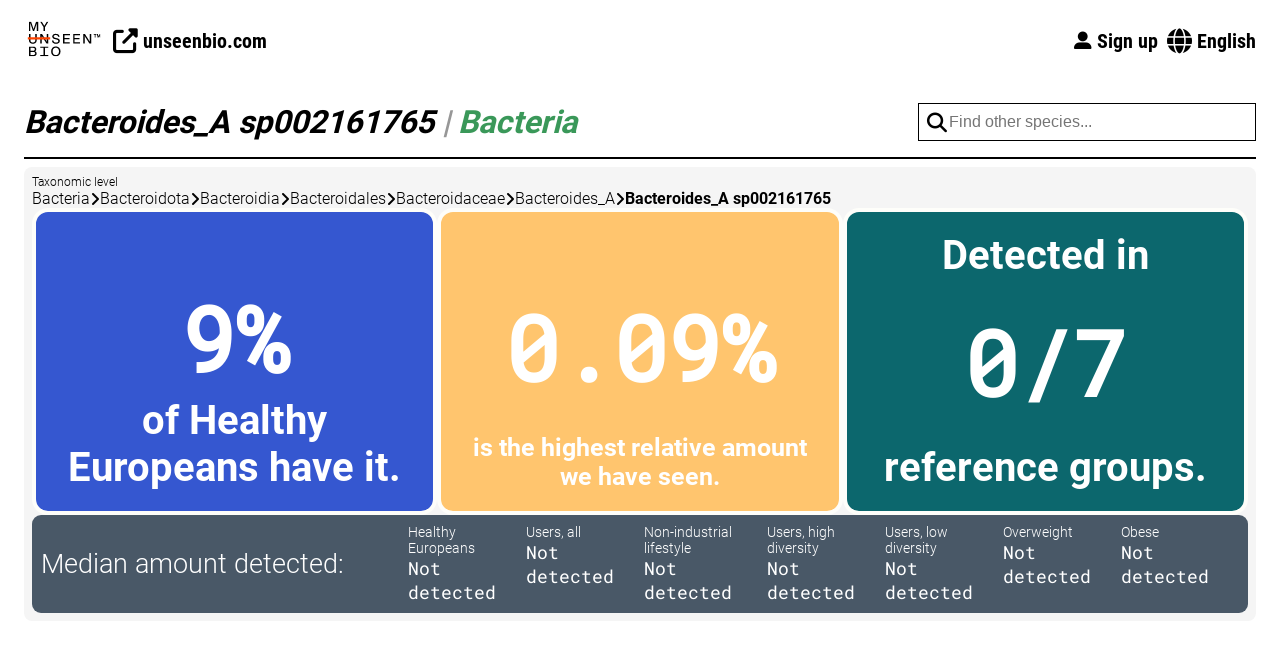

--- FILE ---
content_type: text/html; charset=utf-8
request_url: https://my.unseenbio.com/en/taxa/species/bacteroides-a-sp002161765
body_size: 27979
content:


<!doctype html>
<html lang="en">
  <head>
    
    <title>Bacteroides_A sp002161765</title>
    <meta charset="utf-8">
    <meta name="viewport" content="width=device-width, initial-scale=1">
    
    <link rel="preload" href="/static/fonts/roboto-v30-latin-300.woff2" as="font" type="font/woff2">
    <link rel="stylesheet" href="/static/css/style.css" media="all">
    
    <link rel="stylesheet" href="/static/css/datepicker.css" media="all">
    <link rel="stylesheet" href="https://cdn.jsdelivr.net/npm/vanillajs-datepicker@1.3.3/dist/css/datepicker.min.css" integrity="sha384-gTirI3T7NWCAZfQn09CDB5g1sn63KQN+uRpnxZ7NA9AK7WDDR/o5b6xep6IWUIad" crossorigin="anonymous">
    <link rel="stylesheet" href="/static/fontawesome/css/all.min.css">
    
  
  <style>footer{margin-top:0;}</style>


    
    <meta name="theme-color" content="#ff4300">
    <link rel="manifest" href="/static/site.webmanifest">
    <link rel="shortcut icon" href="/static/icons/favicon.ico">
    <link rel="icon" type="image/png" sizes="16x16" href="/static/icons/favicon-16x16.png">
    <link rel="icon" type="image/png" sizes="32x32" href="/static/icons/favicon-32x32.png">
    <link rel="icon" type="image/png" sizes="96x96" href="/static/icons/favicon-96x96.png">
    <link rel="apple-touch-icon" href="/static/icons/apple-icon.png">
    <link rel="apple-touch-icon" sizes="57x57" href="/static/icons/apple-icon-57x57.png">
    <link rel="apple-touch-icon" sizes="60x60" href="/static/icons/apple-icon-60x60.png">
    <link rel="apple-touch-icon" sizes="72x72" href="/static/icons/apple-icon-72x72.png">
    <link rel="apple-touch-icon" sizes="76x76" href="/static/icons/apple-icon-76x76.png">
    <link rel="apple-touch-icon" sizes="114x114" href="/static/icons/apple-icon-114x114.png">
    <link rel="apple-touch-icon" sizes="120x120" href="/static/icons/apple-icon-120x120.png">
    <link rel="apple-touch-icon" sizes="144x144" href="/static/icons/apple-icon-144x144.png">
    <link rel="apple-touch-icon" sizes="152x152" href="/static/icons/apple-icon-152x152.png">
    <link rel="apple-touch-icon" sizes="180x180" href="/static/icons/apple-icon-180x180.png">

    
    <meta name="author" content="Unseen Bio">
    <meta name="description" content="Bacteroides_A sp002161765 is a microbe belonging to the kingdom bacteria. 9% of Healthy Europeans have it, 0.09% is the highest relative amount we have seen, and it has been detected in 0/7 reference groups.">
    <meta property="og:type" content="website">
    <meta property="og:site_name" content="My Unseen Bio">
    <meta property="og:image" content="https://my.unseenbio.com/static/images/og-logo.png">
    <meta property="og:description" content="Bacteroides_A sp002161765 is a microbe belonging to the kingdom bacteria. 9% of Healthy Europeans have it, 0.09% is the highest relative amount we have seen, and it has been detected in 0/7 reference groups.">
    <meta property="og:title" content="Bacteroides_A sp002161765">
    <meta property="og:url" content="https://my.unseenbio.com/en/taxa/species/bacteroides-a-sp002161765">
    <link rel="canonical" href="https://my.unseenbio.com/en/taxa/species/bacteroides-a-sp002161765">
    
      
        <link rel="alternate" hreflang="da" href="https://my.unseenbio.com/da/taxa/species/bacteroides-a-sp002161765">
      
        <link rel="alternate" hreflang="de" href="https://my.unseenbio.com/de/taxa/species/bacteroides-a-sp002161765">
      
        <link rel="alternate" hreflang="en" href="https://my.unseenbio.com/en/taxa/species/bacteroides-a-sp002161765">
      
      <link rel="alternate" hreflang="x-default" href="https://my.unseenbio.com/en/taxa/species/bacteroides-a-sp002161765">
    

    
    <script src="/static/scripts/dist/browser.js"></script>
    
  <script src="https://cdn.jsdelivr.net/npm/fuse.js@7.0.0/dist/fuse.min.js" integrity="sha256-42IbU8t3tOwwbexB7ZVRHm3YDRf65aBPPjRtIUufj5I=" crossorigin="anonymous"></script>

  </head>
  <body class="">
    

    
      <nav class="large-only content-container">
  <div class="left">
    <a href="/"><img class="logo" src="/static/images/my-unseen-bio-logo.svg" alt="My Unseen Bio"></a>
    <a class="button-nav" href="https://unseenbio.com">
      <div class="text"><i class="fas fa-external-link-alt fa-lg"></i> unseenbio.com</div>
    </a>
  </div>

  <div class="menu">
    <a class="button-nav" href="/en/signup#next">
      <div class="text"><i class="fas fa-user-large fa-sm"></i> Sign up</div>
    </a>
    
      <div class="locale-selector">
        <i class="fas fa-globe fa-lg"></i>
        
        
        English
      </div>
      <div class="locales tippy-template">
        <a class="item" href="//my.unseenbio.com/da/taxa/species/bacteroides-a-sp002161765">Dansk</a>
        
        <a class="item" href="//my.unseenbio.com/de/taxa/species/bacteroides-a-sp002161765">Deutsch</a>
      </div>
    
  </div>
</nav>

<nav class="small-only content-container">
  <div class="header">
    <a href="/"><img class="logo" src="/static/images/my-unseen-bio-icon.svg" alt="My Unseen Bio"></a>
    <div class="hamburger"><i class="fa-solid fa-bars fa-lg"></i></div>
  </div>
  <div class="border"></div>

  <div class="menu">
    <i class="close-icon close-menu far fa-xmark-circle fa-3x"></i>

    <a class="item close-menu" href="/en/signup#next">Sign up</a>

    
      <div class="links">
        <div class="divider"></div>
        <a class="item close-menu" href="//my.unseenbio.com/da/taxa/species/bacteroides-a-sp002161765"><span class="flag-icon flag-icon-dk"></span> Dansk</a>
        
        <a class="item close-menu" href="//my.unseenbio.com/de/taxa/species/bacteroides-a-sp002161765"><span class="flag-icon flag-icon-de"></span> Deutsch</a>
      </div>
    

    <div class="divider"></div>

    <a class="item" href="https://unseenbio.com">
      <i class="fas fa-up-right-from-square"></i> unseenbio.com
    </a>
  </div>
</nav>
    

    
    
    
    
    
    

    
  <div class="content-container section taxa species">
    <h1 class="module-header">
      <div class="left">
        Bacteroides_A sp002161765
        <span class="separator">|</span>
        <span class="domain" style="color: #3A9859;">Bacteria</span>
      </div>
      <div class="right">
        <div class="vue-vm search" v-cloak>
          <div class="input-wrapper">
            <i class="fas fa-search fa-lg"></i>
            <input
              type="text"
              v-model="searchQuery"
              placeholder="Find other species..."
              @focusout="searchQuery = ''"
              @keyup.escape="searchQuery = ''"
              @keyup.enter="navigateToHighlight"
              @keyup.up="highlightUp"
              @keyup.down="highlightDown">
            <div class="results" v-if="searchResults !== null && searchResults.length > 0">
              <div
                :class="{'item': true, 'highlight': index === highlightIndex}"
                :ref="`item-${index}`"
                v-for="(result, index) in searchResults"
                @mousedown="navigate(result.item)">[[ result.item.name ]]</div>
            </div>
          </div>
        </div>
      </div>
    </h1>
    <div class="module">
      <div class="area">
        <div class="label">Taxonomic level</div>
        <div class="lineage">
          
            
              <div class="entry">
                
                  Bacteria
                
              </div>
              <i class="fa-solid fa-angle-right"></i>
            
          
            
              <div class="entry">
                
                  Bacteroidota
                
              </div>
              <i class="fa-solid fa-angle-right"></i>
            
          
            
              <div class="entry">
                
                  Bacteroidia
                
              </div>
              <i class="fa-solid fa-angle-right"></i>
            
          
            
              <div class="entry">
                
                  Bacteroidales
                
              </div>
              <i class="fa-solid fa-angle-right"></i>
            
          
            
              <div class="entry">
                
                  Bacteroidaceae
                
              </div>
              <i class="fa-solid fa-angle-right"></i>
            
          
            
              <div class="entry">
                
                  Bacteroides_A
                
              </div>
              <i class="fa-solid fa-angle-right"></i>
            
          
            
              <div class="entry"><strong>Bacteroides_A sp002161765</strong></div>
            
          
        </div>
      </div>
      
      
      <div class="area facts">
        <div class="box healthy-presence">
          <div class="top">&nbsp;</div>
          <div class="value">9%</div>
          <div class="bottom">
            of Healthy Europeans have it.
          </div>
        </div>
        <div class="box highest-mean">
          <div class="top">&nbsp;</div>
          <div class="value">0.09%</div>
          <div class="bottom">is the highest relative amount we have seen.</div>
        </div>
        <div class="box reference-detection">
          <div class="top">Detected in</div>
          <div class="value">0/7</div>
          <div class="bottom">reference groups.</div>
        </div>
      </div>
      <div class="area references">
        <div class="label">Median amount detected:</div>
        <div class="values">
          
            <div class="reference">
              <div class="name">Healthy Europeans</div>
              <div class="value">
                
                  Not detected
                
              </div>
            </div>
          
            <div class="reference">
              <div class="name">Users, all</div>
              <div class="value">
                
                  Not detected
                
              </div>
            </div>
          
            <div class="reference">
              <div class="name">Non-industrial lifestyle</div>
              <div class="value">
                
                  Not detected
                
              </div>
            </div>
          
            <div class="reference">
              <div class="name">Users, high diversity</div>
              <div class="value">
                
                  Not detected
                
              </div>
            </div>
          
            <div class="reference">
              <div class="name">Users, low diversity</div>
              <div class="value">
                
                  Not detected
                
              </div>
            </div>
          
            <div class="reference">
              <div class="name">Overweight</div>
              <div class="value">
                
                  Not detected
                
              </div>
            </div>
          
            <div class="reference">
              <div class="name">Obese</div>
              <div class="value">
                
                  Not detected
                
              </div>
            </div>
          
        </div>
      </div>
    </div>
  </div>
  <div class="taxa-footer-section">
    <div class="content-container content">
      <div><strong>Bacteroides_A sp002161765</strong> is one of 4,565 microbes we look for in our microbiome test. If you would like to find out whether this microbe is present in your own gut, then consider if our test is something for you—it will answer that, and more.</div> <div>Check it out on <a href="https://unseenbio.com">unseenbio.com</a>.</div>
    </div>
  </div>


    <footer class="">
  <div class="content-container">
    <div class="flash info disclaimer">
      <i class="fa-solid fa-info-circle fa-2x"></i>
      <div class="content">
        <p><strong>Note:</strong></p> <p>This product is not meant for diagnosis, treatment or general medical use, but for informational purposes only. Should you be concerned for your health by the data presented here, always consult a general practitioner or a professional diet counselor regarding your concerns.</p> <br /> <p>Unseen Bio is not responsible for action, resources, diagnosis, treatment, mitigation or other avenues associated with your microbiome's genetic information. You are solely responsible for any situations that may arise from the reception of your microbiome's genetic information through the use of this report.</p>
      </div>
    </div>
    <div class="flex">
      <div class="support">
        <strong>Contact us:</strong>
        <div class="contact-item">
          <i class="fas fa-phone"></i>
          <div class="content">
            <div><a href="tel:+4526131426"><strong>+45 26 13 14 26</strong></a></div>
            <div>(Mo-Fri, 08:30-16:00)</div>
          </div>
        </div>
        <div class="contact-item">
          <i class="fas fa-envelope"></i>
          <div class="content">
            <div><a href="mailto:support@unseenbio.com"><strong>support@unseenbio.com</strong></a></div>
            <div>(response within 2 working days)</div>
          </div>
        </div>
      </div>
      <hr class="small-only">
      <div class="address">
        <div>Unseen Bio ApS</div> <div>Fruebjergvej 3, Symbion</div> <div>DK-2100 Copenhagen East</div> <div>Denmark</div>
      </div>
      <hr class="small-only">
      <div class="links">
        <a href="https://unseenbio.com/policies/privacy-policy">Privacy policy</a><br>
        <a href="https://unseenbio.com/policies/terms-of-service">Terms and Conditions</a><br>
        <a href="javascript:undefined" data-modal-trigger="modal-cookies">Cookies</a>
      </div>
      <hr class="small-only">
      <div class="some">
        <a href="https://www.linkedin.com/company/unseenbio" title="Connect with us on LinkedIn"><img src="/static/images/some/linkedin-white.png" alt="Connect with us on LinkedIn"></a>
        <a href="https://www.facebook.com/yourdigitalgut" title="Connect with us on Facebook"><img src="/static/images/some/facebook-white.png" alt="Connect with us on Facebook"></a>
        <a href="https://www.instagram.com/yourdigitalgut" title="Connect with us on Instagram"><img src="/static/images/some/instagram-white.png" alt="Connect with us on Instagram"></a>
      </div>
    </div>
    <div class="rights font-small">
      Copyright © 2025, Unseen Bio ApS<br>
      All rights reserved
    </div>
  </div>
</footer>

<div class="modal modal-cookies closed">
  <a href="javascript:undefined" class="close" data-modal-close><i class="fas fa-close fa-2x"></i></a>
  <div class="header2">How we use cookies</div>
  <p>We use the following cookie necessary for basic functioning of <code>my.unseenbio.com</code>:</p>
  <div class="grid" style="display: grid; grid-template-columns: auto 1fr; gap: 16px;">
    <strong>Name</strong>
    <span><code>session</code></span>
    <strong>Purpose</strong> <span>Used to maintain a secure session when you sign in during your visit</span>
    <strong>Type</strong> <span>First-party persistent cookie</span>
    <strong>Duration</strong> <span>1 month</span>
  </div>
  
  <p>We do not use cookies for any other purpose. Therefore, you do not need to consent to the use of cookies on this site.</p> <p>You may also see cookies placed by our top-level domain <code>unseenbio.com</code> if you have already consented to them. For more information about these cookies, please see our <a href="https://unseenbio.com/pages/cookies">cookie policy</a> and the cookie section in our <a href="https://unseenbio.com/policies/privacy-policy">privacy policy</a>.</p>
</div>

    <div class="browser-warning hidden">
      <div class="header1">Your browser is out of date</div>
      <p>Our website will not function properly in your current web browser, because it is too old to support modern websites.</p>
      <p>We highly recommend that you <a href="https://browser-update.org/update-browser.html">upgrade your browser</a>.</p>
    </div>

    
    <div class="modal modal-diet-log closed">
      <div class="date-element" data-date=""></div>
    </div>
    <div class="modal modal-bowel-movement closed">
      
      <div class="vue-vm-bowel-movement" v-cloak>
        
        <div class="communicator hidden" ref="communicator"></div>
        <form action="/home/surveys/bowel-movement" method="get" :class="{spacer: datepickerVisible}">
          <input v-if="configuration.testId" type="hidden" name="test" :value="configuration.testId">
          <input type="hidden" name="date" :value="computedDate">
          <input type="hidden" name="time" :value="computedTime">
          <div class="header3">
            <span>When did you pass this stool?</span>
            <a href="javascript:undefined" class="close" data-modal-close><i class="fas fa-close fa-2x"></i></a>
          </div>
          <div v-show="!forceDateToday" class="input-field">
            <label for="modal-bowel-movement-date">Date</label>
            <div class="input-wrapper">
              <div class="clickable" @click="datepicker.show()"><i class="fas fa-calendar fa-lg"></i></div>
              <input type="text" id="modal-bowel-movement-date" class="date" ref="date">
            </div>
          </div>
          <div class="input-field">
            <label>Time</label>
            <div class="input-time">
              <select v-model="form.hour">
                
                  
                  <option value="00">00</option>
                
                  
                  <option value="01">01</option>
                
                  
                  <option value="02">02</option>
                
                  
                  <option value="03">03</option>
                
                  
                  <option value="04">04</option>
                
                  
                  <option value="05">05</option>
                
                  
                  <option value="06">06</option>
                
                  
                  <option value="07">07</option>
                
                  
                  <option value="08">08</option>
                
                  
                  <option value="09">09</option>
                
                  
                  <option value="10">10</option>
                
                  
                  <option value="11">11</option>
                
                  
                  <option value="12">12</option>
                
                  
                  <option value="13">13</option>
                
                  
                  <option value="14">14</option>
                
                  
                  <option value="15">15</option>
                
                  
                  <option value="16">16</option>
                
                  
                  <option value="17">17</option>
                
                  
                  <option value="18">18</option>
                
                  
                  <option value="19">19</option>
                
                  
                  <option value="20">20</option>
                
                  
                  <option value="21">21</option>
                
                  
                  <option value="22">22</option>
                
                  
                  <option value="23">23</option>
                
              </select>
              <select v-model="form.minute">
                
                  
                  <option value="00">00</option>
                
                  
                  <option value="01">01</option>
                
                  
                  <option value="02">02</option>
                
                  
                  <option value="03">03</option>
                
                  
                  <option value="04">04</option>
                
                  
                  <option value="05">05</option>
                
                  
                  <option value="06">06</option>
                
                  
                  <option value="07">07</option>
                
                  
                  <option value="08">08</option>
                
                  
                  <option value="09">09</option>
                
                  
                  <option value="10">10</option>
                
                  
                  <option value="11">11</option>
                
                  
                  <option value="12">12</option>
                
                  
                  <option value="13">13</option>
                
                  
                  <option value="14">14</option>
                
                  
                  <option value="15">15</option>
                
                  
                  <option value="16">16</option>
                
                  
                  <option value="17">17</option>
                
                  
                  <option value="18">18</option>
                
                  
                  <option value="19">19</option>
                
                  
                  <option value="20">20</option>
                
                  
                  <option value="21">21</option>
                
                  
                  <option value="22">22</option>
                
                  
                  <option value="23">23</option>
                
                  
                  <option value="24">24</option>
                
                  
                  <option value="25">25</option>
                
                  
                  <option value="26">26</option>
                
                  
                  <option value="27">27</option>
                
                  
                  <option value="28">28</option>
                
                  
                  <option value="29">29</option>
                
                  
                  <option value="30">30</option>
                
                  
                  <option value="31">31</option>
                
                  
                  <option value="32">32</option>
                
                  
                  <option value="33">33</option>
                
                  
                  <option value="34">34</option>
                
                  
                  <option value="35">35</option>
                
                  
                  <option value="36">36</option>
                
                  
                  <option value="37">37</option>
                
                  
                  <option value="38">38</option>
                
                  
                  <option value="39">39</option>
                
                  
                  <option value="40">40</option>
                
                  
                  <option value="41">41</option>
                
                  
                  <option value="42">42</option>
                
                  
                  <option value="43">43</option>
                
                  
                  <option value="44">44</option>
                
                  
                  <option value="45">45</option>
                
                  
                  <option value="46">46</option>
                
                  
                  <option value="47">47</option>
                
                  
                  <option value="48">48</option>
                
                  
                  <option value="49">49</option>
                
                  
                  <option value="50">50</option>
                
                  
                  <option value="51">51</option>
                
                  
                  <option value="52">52</option>
                
                  
                  <option value="53">53</option>
                
                  
                  <option value="54">54</option>
                
                  
                  <option value="55">55</option>
                
                  
                  <option value="56">56</option>
                
                  
                  <option value="57">57</option>
                
                  
                  <option value="58">58</option>
                
                  
                  <option value="59">59</option>
                
              </select>
            </div>
          </div>
          <button type="submit" class="button">Continue</button>
        </form>
      </div>
    </div>
    <div class="modal-overlay closed"></div>

    <script src="https://cdn.jsdelivr.net/npm/vue@3.5.13/dist/vue.global.prod.js" integrity="sha256-xFm6fMjbZcmCWJ+l1kx/9HiHfo5bD9dWgyB87GpOieg=" crossorigin="anonymous"></script>
    <script src="https://cdn.jsdelivr.net/npm/axios@1.7.9/dist/axios.min.js" integrity="sha256-nPSCRFgdbLZIbWcC9zcikihPrvJImjvkGawbxwYGvnI=" crossorigin="anonymous"></script>
    <script src="https://cdn.jsdelivr.net/npm/vanillajs-datepicker@1.3.3/dist/js/datepicker-full.js" integrity="sha384-fM3sFBfWoSB9ev4F1c7bdfmUSnGF1AINRpn0snBbpFU4prgq2/wo0CGKBcmA/Y3f" crossorigin="anonymous"></script>
    <script src="https://cdn.jsdelivr.net/npm/vanillajs-datepicker@1.3.3/dist/js/locales/da.js" integrity="sha384-PMhBWiFXHuZnA6IWE+neLj7mJnUsYBPPwhWxSBVR5tRndm/7px6xecp1qlGLLeDg" crossorigin="anonymous"></script>
    <script src="https://cdn.jsdelivr.net/npm/vanillajs-datepicker@1.3.3/dist/js/locales/de.js" integrity="sha384-cHGxWJviVN/aAFlb8VrqwWeu5xl6RRw9nM7LClZLnwOpoQR13UP2Ce9DavCY0i6g" crossorigin="anonymous"></script>
    <script src="https://cdn.jsdelivr.net/npm/@zxcvbn-ts/core@3.0.4/dist/zxcvbn-ts.min.js" integrity="sha384-2I28uavhiVTsX7yVzrOAlv14QzKstHPREVQWgpmpbTKZLu3nHr73U1/uuGm6cuZU" crossorigin="anonymous"></script>
    <script src="https://cdn.jsdelivr.net/npm/@zxcvbn-ts/language-common@3.0.4/dist/zxcvbn-ts.min.js" integrity="sha384-ErO2KRFA48WNFNJNb3Q7gQZS41E66wq0B9ltrt9hXx6dplHSVKpz2vt6YCgSn0kQ" crossorigin="anonymous"></script>
    <script src="https://cdn.jsdelivr.net/npm/@zxcvbn-ts/language-en@3.0.2/dist/zxcvbn-ts.min.js" integrity="sha384-ZuvnBAbxZg8ObYvhxDs58TN7614UHv4SYm+/8pSSveqM0VCe1EHyuomGV4iul7Sx" crossorigin="anonymous"></script>
    <script src="https://cdn.jsdelivr.net/npm/@zxcvbn-ts/language-de@3.0.2/dist/zxcvbn-ts.min.js" integrity="sha384-v3qnrnPNCgByCsaOA/NEO+UcoRzKyGO8p3wTCDLuhs50uiPRmESpVCTZ4ELZiZ5o" crossorigin="anonymous"></script>
    <script>const UB = {"bowelMovementModal": {"currentHour": "19", "currentMinute": "29", "today": "2025-11-13"}, "locale": "en"};</script>
    <script src="/static/scripts/dist/nav-menu-small.js"></script>
    <script src="/static/scripts/dist/sub-navigation.js"></script>
    <script src="/static/scripts/dist/closeable.js"></script>
    <script src="/static/scripts/dist/diet-log-datepicker.js"></script>
    <script src="/static/scripts/dist/bowel-movement-modal.js"></script>
    <script src="/static/scripts/dist/modal.js"></script>
    <script src="/static/scripts/dist/color-gradient.js"></script>
    
  <script src="/static/scripts/dist/public/species.js"></script>

    
    <script src="https://cdn.jsdelivr.net/npm/@popperjs/core@2.11.8/dist/umd/popper.min.js" integrity="sha384-I7E8VVD/ismYTF4hNIPjVp/Zjvgyol6VFvRkX/vR+Vc4jQkC+hVqc2pM8ODewa9r" crossorigin="anonymous"></script>
    <script src="https://cdn.jsdelivr.net/npm/tippy.js@6.3.7/dist/tippy-bundle.umd.min.js" integrity="sha384-AiTRpehQ7zqeua0Ypfa6Q4ki/ddhczZxrKtiQbTQUlJIhBkTeyoZP9/W/5ulFt29" crossorigin="anonymous"></script>
    <script src="/static/scripts/dist/tippy.js"></script>
    
    <script src="/static/scripts/dist/localeselector.js"></script>
  </body>
</html>

--- FILE ---
content_type: text/css
request_url: https://my.unseenbio.com/static/css/style.css
body_size: 201839
content:
.browser-warning{position:fixed;top:0;left:0;z-index:9000;padding:80px 20px;width:100%;text-align:center;background-color:#ff0}@font-face{font-family:"Roboto";font-style:normal;font-weight:300;font-display:swap;src:local(""),url("/static/fonts/roboto-v30-latin-300.woff2") format("woff2"),url("/static/fonts/roboto-v30-latin-300.woff") format("woff")}@font-face{font-family:"Roboto";font-style:normal;font-weight:400;font-display:swap;src:local(""),url("/static/fonts/roboto-v30-latin-regular.woff2") format("woff2"),url("/static/fonts/roboto-v30-latin-regular.woff") format("woff")}@font-face{font-family:"Roboto";font-style:normal;font-weight:700;font-display:swap;src:local(""),url("/static/fonts/roboto-v30-latin-700.woff2") format("woff2"),url("/static/fonts/roboto-v30-latin-700.woff") format("woff")}@font-face{font-family:"Roboto Condensed";font-style:normal;font-weight:400;font-display:swap;src:local(""),url("/static/fonts/roboto-condensed-v25-latin-regular.woff2") format("woff2"),url("/static/fonts/roboto-condensed-v25-latin-regular.woff") format("woff")}@font-face{font-family:"Roboto Condensed";font-style:normal;font-weight:700;font-display:swap;src:local(""),url("/static/fonts/roboto-condensed-v25-latin-700.woff2") format("woff2"),url("/static/fonts/roboto-condensed-v25-latin-700.woff") format("woff")}@font-face{font-family:"Roboto Mono";font-style:normal;font-weight:400;font-display:swap;src:local(""),url("/static/fonts/roboto-mono-v21-latin-regular.woff2") format("woff2"),url("/static/fonts/roboto-mono-v21-latin-regular.woff") format("woff")}*{box-sizing:border-box}html{scroll-behavior:smooth}body{margin:0;background-color:#fff;font-family:"Roboto",helvetica,sans-serif;font-weight:300;font-size:16px}a{color:#4f4f4f;text-decoration:underline}img{max-width:100%}strong{font-weight:bold}.content-container{margin-left:auto;margin-right:auto;padding-left:24px;padding-right:24px;max-width:1312px}.sub-navigation-container{position:relative}.sub-navigation{position:absolute;top:0;right:0;height:100%;transform:translateX(100%)}.sub-navigation .menu{position:sticky;top:160px;display:flex;flex-direction:column;gap:4px;width:200px;overflow-x:auto}.sub-navigation .item{display:flex;align-items:stretch;gap:6px}.sub-navigation .item .border{width:2px;background-color:#0c676d;opacity:0}.sub-navigation .item a{padding:4px 0;color:#000;text-decoration:none;font-family:"Roboto Condensed",helvetica,sans-serif}.sub-navigation .item:hover .border{background-color:#495867;opacity:.6}.sub-navigation .item:hover a{color:#495867 !important}.sub-navigation .item.active a{color:#0c676d}.sub-navigation .item.active .border{opacity:1}@media(max-width: 1712px){.sub-navigation{display:none}}.hidden{display:none !important}.sticky-header-offset{position:relative;top:-82px;visibility:hidden}.header1{font-size:48px;font-weight:bold}.header2{font-size:32px;font-weight:bold}.header3{font-size:24px;font-weight:normal}.font-pre-title{font-size:20px}.font-small{font-size:12px}.gap{display:flex;flex-direction:column}.gap.gap-8{gap:8px}.gap.gap-16{gap:16px}.gap.gap-32{gap:32px}.gap.gap-64{gap:64px}.button{display:inline-flex;justify-content:center;align-items:center;gap:8px;padding:8px;min-width:256px;min-height:48px;border-width:1px;border-style:solid;border-radius:8px;font-family:"Roboto Condensed",helvetica,sans-serif;font-weight:bold;font-size:24px;text-decoration:none;user-select:none}.button:hover{cursor:pointer;opacity:.6}.button{border-color:#ff4300;background-color:#ff4300;color:#fff}.button.high-emphasis{border-color:#3a9859;background-color:#3a9859}.button.medium-emphasis{border-color:#495867;background-color:#495867}.button.low-emphasis{border-color:#000;background-color:#fff;color:#000}.button.small{padding:5px;min-height:32px;font-family:"Roboto Condensed",helvetica,sans-serif;font-weight:bold;font-size:20px}.button.disabled,.button:disabled{border-color:#dedede;background-color:#dedede;color:#979797}.button.disabled:hover,.button:disabled:hover{cursor:not-allowed;opacity:1}.flash{display:grid;grid-template-columns:auto 1fr;column-gap:8px;align-items:center;margin:8px 0;padding:8px;border-radius:8px}.flash.disclaimer{background-color:#495867;color:#fff}.flash.disclaimer a{color:#fff}.flash.info{background-color:#fefefa;border:1px solid #000;color:#5c5757}.flash.success{background-color:#0c676d;color:#fff;box-shadow:0px 4px 4px rgba(0,0,0,.25)}.flash.success a{color:#fff}.flash.error{background-color:#ffc56f;color:#ff4300;box-shadow:0px 4px 4px rgba(0,0,0,.25)}.flash.locked{background-color:#495867;color:#fff}.flash .content.flex{display:flex;flex-direction:column;gap:8px}.flash .content p{margin:0}.flash .content p.title{font-weight:bold}.flash .content ul{margin:0}.form label{display:block;margin:20px 0 5px 0}.form input{padding:10px;margin:0 0 10px 0;border:1px solid rgba(0,0,0,.1);width:100%;font-size:20px}.form select{padding:10px;margin:0 0 10px 0;width:100%;border:1px solid rgba(0,0,0,.1);background-color:#fff;font-size:20px}.password-strength{margin-top:4px}.password-strength .meter{display:grid;grid-template-columns:repeat(5, 1fr);gap:4px}.password-strength .meter .bar{height:6px;background-color:#dedede}.password-strength .assessment .value{font-weight:bold}.password-strength .assessment .assessment-0{color:#ff4300}.password-strength .assessment .assessment-1{color:#ff9216}.password-strength .assessment .assessment-2{color:#ffc56e}.password-strength .assessment .assessment-3{color:#3a9859}.password-strength .assessment .assessment-4{color:#0c676d}.password-strength.has-input .meter[data-score="0"] .bar.active{background-color:#ff4300}.password-strength.has-input .meter[data-score="1"] .bar.active{background-color:#ff9216}.password-strength.has-input .meter[data-score="2"] .bar.active{background-color:#ffc56e}.password-strength.has-input .meter[data-score="3"] .bar.active{background-color:#3a9859}.password-strength.has-input .meter[data-score="4"] .bar.active{background-color:#0c676d}.table{width:100%;border-collapse:collapse;border-spacing:0}.table tr{border-bottom:1px solid rgba(0,0,0,.12)}.table th{min-width:100px;text-align:left;color:#333}.table th,.table td{padding:20px 15px}.help-marker:hover{opacity:.4;cursor:pointer}.progress-pie{display:flex;justify-content:center;align-items:center;width:24px;height:24px;border-radius:50%;background:conic-gradient(#0c676d var(--progress), #ff4300 0)}.progress-pie.small{width:20px;height:20px}.progress-pie.small i{font-size:12px}.progress-pie i{color:#fff;font-size:15px}.progress-pie:not(.complete) i.fa-check{display:none}.progress-pie:not(.missing) i.fa-exclamation{display:none}.progressbar{position:relative;height:4px;background-color:#dedede;border-radius:2px}.progressbar .progress{position:absolute;top:0;left:0;width:var(--progress);height:4px;background:#3557d0;border-radius:2px;transition:width .2s ease-in-out}.locale-selector{font-family:"Roboto Condensed",helvetica,sans-serif;font-weight:bold;font-size:20px}.info-trigger-tippy:hover{cursor:pointer;opacity:.4}.tippy-box[data-theme~=nav]{min-width:100px;background:#f5f5f5;border:2px solid #0c676d;box-shadow:0px 4px 4px rgba(0,0,0,.25);border-radius:8px}.tippy-box[data-theme~=nav][data-placement^=bottom] .tippy-arrow{top:-2px}.tippy-box[data-theme~=nav] .tippy-arrow{color:#0c676d}.tippy-box[data-theme~=nav] .item{display:flex;font-family:"Roboto Condensed",helvetica,sans-serif;font-weight:bold;font-size:20px;text-decoration:none;color:#000}.tippy-box[data-theme~=nav] .item:hover{color:#495867}.scroll-snap-slider{display:flex;flex-wrap:nowrap;justify-content:normal;overflow-x:auto;padding-inline:0;scroll-behavior:smooth;scroll-snap-stop:always;scroll-snap-type:x mandatory}.scroll-snap-slider:hover{cursor:grab}.scroll-snap-slider.-dragging:hover{cursor:grabbing}.scroll-snap-slide{display:flex;flex:0 0 auto;flex-direction:column;align-items:center;justify-content:center;max-width:none;width:100%;scroll-snap-align:start}.text-positive{font-weight:bold;color:#0c676d}.text-warning{font-weight:bold;color:#ffc56e}.text-negative{font-weight:bold;color:#ff4300}.text-product-standard{font-weight:bold;color:#a9c82d}.text-product-premium{font-weight:bold;color:#ff9216}.text-product-expert{font-weight:bold;color:#ff4300}.text-numeric{font-family:"Roboto Mono",helvetica,sans-serif;font-weight:400;font-size:16px}.score-container{position:relative}.score-container .box{position:relative;display:flex;flex-direction:column;align-items:center;justify-content:center;height:312px;padding:16px;border:3px solid #fefefa;border-top-left-radius:12px;border-top-right-radius:12px;background-color:#ff4300;box-shadow:0px 4px 4px rgba(0,0,0,.25);color:#fff;text-align:center}.score-container .box.rounded-left{border-bottom-left-radius:12px}.score-container .box.rounded-right{border-bottom-right-radius:12px}.score-container .box .score{font-family:"Roboto Mono",helvetica,sans-serif;font-weight:400;font-size:16px;font-weight:bold;font-size:144px}.score-container .protrusion-container{position:absolute;top:309px;left:0;right:18px;height:10px}.score-container .protrusion-container .protrusion{z-index:10;position:absolute;height:36px;width:18px;border-left:3px #fff solid;border-bottom:3px #fff solid;border-right:3px #fff solid;border-bottom-left-radius:7px;border-bottom-right-radius:7px;background-color:#ff4300}.score-container .legend{position:relative;margin:10px 9px 0 9px;height:30px;border-radius:7px;background:linear-gradient(90deg, #ff4300 0%, #ff9216 25%, #ffc56e 50%, #3a9859 75%, #0c676d 100%)}.score-container .legend .overlay{position:absolute;top:0;left:0;width:100%;height:100%;display:flex;justify-content:space-evenly}.score-container .legend .overlay .item{width:3px;background-color:#fff}.score-container .legend-desc{position:relative;display:flex;justify-content:space-evenly;margin:10px 9px 0 9px}.score-container .legend-desc .item.left{position:absolute;top:0;left:0}.score-container .legend-desc .item.right{position:absolute;top:0;right:0}.report-module.expandable:not(.expanded) .module-header .expand-module .fa-chevron-up{display:none}.report-module.expandable:not(.expanded) .module-content .expansion{display:none}.report-module.expandable:not(.expanded) .module-expander .collapse{display:none}.report-module.expandable.expanded .module-header,.report-module.expandable.expanded .module-header .expand-module,.report-module.expandable.expanded .module-header .left .help-marker{color:#0c676d}.report-module.expandable.expanded .module-header .expand-module .fa-chevron-down{display:none}.report-module.expandable.expanded .module-header .border{background-color:#0c676d}.report-module.expandable.expanded .module-content{box-shadow:0px 4px 4px rgba(0,0,0,.25);border:3px solid #0c676d}.report-module.expandable.expanded .module-expander .expand{display:none}.report-module.expandable .module-header{transition:color .2s}.report-module.expandable .module-header:hover{cursor:pointer;color:#495867}.report-module.expandable .module-header:hover .left .help-marker{color:#495867}.report-module.expandable .module-header:hover .expand-module{color:#495867}.report-module.expandable .module-header:hover .border{margin-right:4px;width:36px;background-color:#495867;opacity:1;transition:width .8s,margin-right .8s,opacity .4s}.report-module.expandable .module-header .expand-module{padding:0 8px}.report-module.expandable .module-header .border{justify-self:right;grid-column:1/span 2;width:100%;height:2px;opacity:0;background-color:#495867;transition:width .4s,margin-right .4s,opacity .8s}.report-module.expandable .module-expander{display:flex;justify-content:center;border-top:2px solid #979797;margin-top:32px;padding-top:16px;font-family:"Roboto Condensed",helvetica,sans-serif;font-weight:normal;font-size:20px}.report-module.expandable .module-expander:hover{opacity:.4;cursor:pointer}.report-module.locked-module .module-header .lock-icon{color:#979797}.report-module.locked-module .module-content .lock-grid{display:grid;grid-template-columns:auto 1fr;gap:76px}.report-module.locked-module .module-content .lock-grid .lock{display:flex;justify-content:center;align-items:center;width:256px;height:256px;border-radius:8px;background-color:#979797;color:#fff}.report-module.locked-module .module-content .lock-grid .summary{align-self:center}.report-module.locked-module .module-content .upgrade-buttons{display:flex;justify-content:right;gap:16px}.report-module .module-header{display:grid;grid-template-columns:1fr auto;column-gap:16px;align-items:center;margin-bottom:8px}.report-module .module-header .left{display:flex;align-items:center;gap:8px;overflow-wrap:anywhere}.report-module .module-header .left .header2{flex:0 1 fit-content}.report-module .module-header .left .help-marker{color:#000}.report-module .module-content{padding:20px 20px 16px 20px;border:3px solid #f5f5f5;border-radius:9px;background-color:#f5f5f5;transition:border .2s ease-in-out}.report-reference-visualization{display:flex;align-items:center;gap:4px;max-width:305px;width:100%;margin:48px 0 32px 0}.report-reference-visualization .scale-base{position:relative;flex-grow:1;flex-shrink:0}.report-reference-visualization .scale-base .scale{display:flex;height:32px;border-radius:11px;overflow:hidden}.report-reference-visualization .scale-base .scale.no-reference{border:1px solid #495867}.report-reference-visualization .scale-base .scale .below{width:100%;height:100%;background:linear-gradient(90deg, #ff4300 0%, #ff9216 25%, #ffc56e 50%, #3a9859 75%, #0c676d 100%)}.report-reference-visualization .scale-base .scale .within{width:100%;height:100%;background-color:#0c676d}.report-reference-visualization .scale-base .scale .above{width:100%;height:100%;background:linear-gradient(90deg, #0c676d 0%, #3a9859 25%, #ffc56e 50%, #ff9216 75%, #ff4300 100%)}.report-reference-visualization .scale-base .value-container{position:absolute;top:-48px;left:0;transform:translateX(-50%);display:flex;flex-direction:column;align-items:center}.report-reference-visualization .scale-base .value-container.centered{display:flex;justify-content:center;left:50%;transform:translateX(-50%);white-space:nowrap}.report-reference-visualization .scale-base .value-container .value{z-index:10;display:flex;justify-content:center;align-items:center;padding:8px;color:#fff;font-family:"Roboto Mono",helvetica,sans-serif;font-weight:400;font-size:16px;font-size:24px;border:2px #fff solid;border-radius:7px;box-shadow:0px 4px 4px rgba(0,0,0,.25)}.report-reference-visualization .scale-base .value-container .protrusion{z-index:11;position:relative;top:-2px;width:15px;height:20px;border-left:2px #fff solid;border-right:2px #fff solid;border-bottom:2px #fff solid;border-bottom-left-radius:7px;border-bottom-right-radius:7px}.report-reference-visualization .scale-base .reference{position:absolute;margin-top:6px}.report-reference-visualization .scale-base .reference.left-edge .marker-side.left{display:none}.report-reference-visualization .scale-base .reference.left-edge .marker-bottom{border-top-left-radius:0;border-bottom-left-radius:0}.report-reference-visualization .scale-base .reference.right-edge .marker-side.right{display:none}.report-reference-visualization .scale-base .reference.right-edge .marker-bottom{border-top-right-radius:0;border-bottom-right-radius:0}.report-reference-visualization .scale-base .reference.no-reference{display:flex;flex-direction:column;align-items:center;width:100%}.report-reference-visualization .scale-base .reference.no-reference .marker-side{display:none}.report-reference-visualization .scale-base .reference.no-reference .marker-bottom{width:161px;background:linear-gradient(90deg, rgba(255, 255, 255, 0) 0%, #495867 33.33%, #495867 66.67%, rgba(255, 255, 255, 0) 100%);border-radius:8px}.report-reference-visualization .scale-base .reference.no-reference .reference-name{position:static;width:auto;transform:none}.report-reference-visualization .scale-base .reference .marker-side{position:absolute;top:-4px;height:8px;width:8px;border-top-left-radius:8px;border-top-right-radius:8px;background-color:#495867}.report-reference-visualization .scale-base .reference .marker-side.left{left:0}.report-reference-visualization .scale-base .reference .marker-side.right{right:0}.report-reference-visualization .scale-base .reference .marker-bottom{height:8px;background:#495867;border-radius:8px}.report-reference-visualization .scale-base .reference .reference-name{position:absolute;left:50%;transform:translateX(-50%);text-align:center;font-size:12px;white-space:nowrap}[v-cloak]{visibility:hidden}.tippy-template{display:none}.tippy-box[data-theme~=unseen-light]{background-color:#f5f5f5;border-radius:0;box-shadow:0 0 20px 4px rgba(154,161,177,.15),0 4px 80px -8px rgba(36,40,47,.25),0 4px 4px -2px rgba(91,94,105,.15);color:#000;font-size:16px;font-weight:normal}.tippy-box[data-theme~=unseen-light][data-placement^=top]>.tippy-arrow:before{border-top-color:#f5f5f5}.tippy-box[data-theme~=unseen-light][data-placement^=bottom]>.tippy-arrow:before{border-bottom-color:#f5f5f5}.tippy-box[data-theme~=unseen-light][data-placement^=left]>.tippy-arrow:before{border-left-color:#f5f5f5}.tippy-box[data-theme~=unseen-light][data-placement^=right]>.tippy-arrow:before{border-right-color:#f5f5f5}.tippy-box[data-theme~=unseen-light]>.tippy-backdrop{background-color:#f5f5f5}.tippy-box[data-theme~=unseen-light]>.tippy-svg-arrow{fill:#f5f5f5}.tippy-box[data-theme~=unseen-light] .tippy-content{padding:15px}.tippy-box[data-theme~=chip]{background-color:rgba(0,0,0,0)}.tippy-box[data-theme~=chip] .tippy-content{display:grid;grid-template-columns:auto 1fr;column-gap:8px;row-gap:16px;max-width:360px;padding:8px;background-color:#f5f5f5;border:2px solid #0c676d;border-radius:8px;background-color:#fefefa;color:#000}.tippy-box[data-theme~=chip] .tippy-content .separator{grid-column:1/span 2;border-top:1px solid #dedede;border-bottom:none}.tippy-box[data-theme~=chip] .tippy-content .assessment{margin-top:8px;font-weight:bold}.tippy-box[data-theme~=chip] .tippy-content .organism{display:block;text-decoration:none;color:#000}.tippy-box[data-theme~=chip] .tippy-content .organism:hover{opacity:.6}#flDebug,#flDebug *{overflow-y:auto}@media print{nav,footer{display:none}.report-module .module-content{padding:0 !important}.section.report .report-module.overview .reveal-root section{height:400px !important;overflow-y:auto !important}.fragment-container{position:static !important}.fragment-container .fragment{position:static !important}}@media(min-width: 992px){.small-only{display:none !important}}@media(max-width: 991px){.large-only{display:none !important}.content-container{margin-left:0;margin-right:0;padding-left:8px;padding-right:8px;max-width:none}.sub-navigation{position:fixed;z-index:100;top:auto;right:auto;left:0;bottom:0;display:flex;align-items:center;justify-content:space-between;gap:8px;padding:8px;width:100%;height:auto;background-color:#fff;border-top:1px solid #dedede;transform:none;transition:opacity .2s ease-in-out}.sub-navigation.empty{opacity:0}.sub-navigation.expanded .toggle{align-self:flex-start;margin-top:8px}.sub-navigation.expanded .fa-chevron-up{display:none}.sub-navigation.expanded .item{padding:8px 0}.sub-navigation.expanded .item:not(.active){display:block}.sub-navigation:not(.expanded) .toggle{align-self:center}.sub-navigation:not(.expanded) .fa-chevron-down{display:none}.sub-navigation .menu{overflow:visible;width:auto}.sub-navigation .item:not(.active){display:none}.sub-navigation .item .border{display:none}.sub-navigation .item a{padding:0}.sticky-header-offset{top:-130px}.button{width:100%}.table-responsive{width:100%;overflow-x:scroll;border:1px solid #ddd}.table-responsive .table{width:auto}.scroll-snap-slider{scroll-behavior:auto}.report-module.expandable.expanded .module-content{border-radius:8px;box-shadow:0px 4px 4px rgba(0,0,0,.25)}.report-module.locked-module .module-content .lock-grid{grid-template-columns:1fr;justify-items:center;gap:32px}.report-module.locked-module .module-content .upgrade-buttons{flex-direction:column;gap:8px}.report-module .module-header{align-items:end}.report-module .module-header.visible .border{margin-right:4px;width:36px;opacity:1;transition:width .4s,margin-right .4s,opacity .2s}.report-module .module-content{padding:8px;border-radius:0}}.flag-icon{background-size:contain;background-position:50%;background-repeat:no-repeat;position:relative;display:inline-block;width:1.3333333333em;line-height:1em}.flag-icon:before{content:" "}.flag-icon.flag-icon-squared{width:1em}.flag-icon-dk{background-image:url(../images/flags/4x3/dk.svg)}.flag-icon-dk.flag-icon-squared{background-image:url(../images/flags/1x1/dk.svg)}.flag-icon-de{background-image:url(../images/flags/4x3/de.svg)}.flag-icon-de.flag-icon-squared{background-image:url(../images/flags/1x1/de.svg)}.flag-icon-gb{background-image:url(../images/flags/4x3/gb.svg)}.flag-icon-gb.flag-icon-squared{background-image:url(../images/flags/1x1/gb.svg)}.section.taxa.species .module-header{display:flex;justify-content:space-between;align-items:center;padding-bottom:16px;margin-bottom:8px;border-bottom:2px solid #000}.section.taxa.species .module-header .left{font-size:32px;font-style:italic}.section.taxa.species .module-header .left .separator{color:#979797}.section.taxa.species .module-header .right{font-size:16px;font-weight:normal}.section.taxa.species .module-header .right .input-wrapper{position:relative;display:flex;align-items:center;column-gap:8px;padding:8px;border:1px solid #000}.section.taxa.species .module-header .right .input-wrapper input{min-width:300px;border:none;font-size:16px}.section.taxa.species .module-header .right .input-wrapper input:focus{outline:none}.section.taxa.species .module-header .right .input-wrapper .results{position:absolute;top:40px;left:-1px;right:1px;max-height:600px;overflow-y:scroll;border:1px solid #000;border-radius:8px;background-color:#fff}.section.taxa.species .module-header .right .input-wrapper .results .item{padding:16px 8px}.section.taxa.species .module-header .right .input-wrapper .results .item:hover{background-color:rgba(0,0,0,.1);cursor:pointer}.section.taxa.species .module-header .right .input-wrapper .results .item.highlight{color:#fff;background-color:#0c676d}.section.taxa.species .module{display:flex;flex-direction:column;row-gap:32px;padding:8px;background-color:#f5f5f5;border-radius:8px}.section.taxa.species .module .label{font-size:12px}.section.taxa.species .module .lineage{display:flex;flex-wrap:wrap;align-items:center;column-gap:8px}.section.taxa.species .module .assessments{display:flex;align-items:center;column-gap:4px}.section.taxa.species .module .assessments .assessment{padding:0 8px;border-radius:50px;color:#fff;font-family:"Roboto Condensed",helvetica,sans-serif;font-weight:bold;font-size:20px;font-size:16px}.section.taxa.species .module .assessments .assessment.beneficial{background-color:#0c676d}.section.taxa.species .module .assessments .assessment.opportunist{background-color:#ff9216}.section.taxa.species .module .assessments .assessment.pathogen{background-color:#ff4300}.section.taxa.species .module .assessments .assessment.probiotic{background-color:#495867}.section.taxa.species .module .facts{display:grid;grid-template-columns:1fr 1fr 1fr;align-items:stretch}.section.taxa.species .module .facts .box{display:flex;flex-direction:column;justify-content:space-between;padding:20px;aspect-ratio:1/1;text-align:center;border:4px solid #fefefa;border-radius:16px;color:#fff}.section.taxa.species .module .facts .box.healthy-presence{background-color:#3557d0}.section.taxa.species .module .facts .box.highest-mean{background-color:#ffc56e}.section.taxa.species .module .facts .box.highest-mean .top,.section.taxa.species .module .facts .box.highest-mean .bottom{font-size:25px}.section.taxa.species .module .facts .box.reference-detection{background-color:#0c676d}.section.taxa.species .module .facts .box .value{font-family:"Roboto Mono",helvetica,sans-serif;font-weight:400;font-size:16px;font-weight:bold;font-size:90px}.section.taxa.species .module .facts .box .top,.section.taxa.species .module .facts .box .bottom{font-size:40px;font-weight:bold}.section.taxa.species .module .references{display:grid;grid-template-columns:auto 1fr;align-items:center;column-gap:64px;padding:9px;background-color:#495867;border-radius:9px;color:#fff}.section.taxa.species .module .references .label{font-size:27px}.section.taxa.species .module .references .values{display:flex;justify-content:space-between;column-gap:8px}.section.taxa.species .module .references .values .name{font-size:14px}.section.taxa.species .module .references .values .value{font-family:"Roboto Mono",helvetica,sans-serif;font-weight:400;font-size:16px;font-size:18px}.taxa-footer-section{background-color:#0c676d}.taxa-footer-section .content{display:flex;flex-direction:column;row-gap:32px;margin-top:64px;padding-top:64px;padding-bottom:64px;color:#fff;font-size:20px}.taxa-footer-section .content a{color:#fff;text-decoration:underline}@media(max-width: 991px){.section.taxa.species .module-header{flex-direction:column;row-gap:8px;align-items:stretch}.section.taxa.species .module .facts{grid-template-columns:1fr}.section.taxa.species .module .facts .box .value{font-size:80px}.section.taxa.species .module .facts .box .top,.section.taxa.species .module .facts .box .bottom{font-size:24px}.section.taxa.species .module .references{display:flex;flex-direction:column;align-items:flex-start;row-gap:40px}.section.taxa.species .module .references .values{flex-direction:column;row-gap:24px}}.modal.modal-diet-log{width:auto;padding:20px}.modal.modal-bowel-movement{width:auto;padding:32px}.modal.modal-bowel-movement form{display:flex;flex-direction:column;gap:32px}.modal.modal-bowel-movement form.spacer{min-height:500px}.modal.modal-bowel-movement form .header3{display:flex;justify-content:space-between;align-items:center;gap:16px;margin:0}.modal.modal-bowel-movement form .header3 .close{font-size:20px}.modal.modal-bowel-movement form .input-field label{display:block;font-size:14px}.modal.modal-bowel-movement form .input-field input{appearance:none;outline:none;min-width:300px;padding:8px;background-color:#fff;border:1px solid #000;font-size:16px}.modal.modal-bowel-movement form .input-field .input-wrapper{display:flex;align-items:center;gap:4px;padding:0 8px;width:min-content;background-color:#fff;border:1px solid #000}.modal.modal-bowel-movement form .input-field .input-wrapper .clickable:hover{cursor:pointer;opacity:.4}.modal.modal-bowel-movement form .input-field .input-wrapper input[type=text],.modal.modal-bowel-movement form .input-field .input-wrapper input[type=number],.modal.modal-bowel-movement form .input-field .input-wrapper input[type=email]{flex:1 0 auto;padding:8px 0;border:none}.modal.modal-bowel-movement form .input-field .input-time{display:flex;align-items:center;gap:4px}.modal.modal-bowel-movement form .input-field .input-time select{min-width:40px;padding:4px;background-color:#fff;font-family:"Roboto Mono",helvetica,sans-serif;font-weight:400;font-size:16px}.emulation-warning{padding:20px 0;background-color:#ff4300;color:#fff}.emulation-warning .flex-wrapper{display:flex;justify-content:space-between;align-items:center}.emulation-warning .flex-wrapper .button{margin-left:60px}.emulation-warning-bottom{position:fixed;z-index:40;bottom:20px;left:20px;right:20px;text-align:center}nav.large-only{position:sticky;z-index:31;top:0;display:flex;justify-content:space-between;align-items:center;padding-top:16px;padding-bottom:16px;background-color:#fff}nav.large-only .button-nav{display:flex;flex-direction:column;padding:5px;color:#000;font-family:"Roboto Condensed",helvetica,sans-serif;font-weight:bold;font-size:20px;text-decoration:none}nav.large-only .button-nav:hover .text,nav.large-only .button-nav.selected:hover .text{color:#495867 !important}nav.large-only .button-nav:hover .border,nav.large-only .button-nav.selected:hover .border{background-color:#495867}nav.large-only .button-nav:not(.selected) .border{display:none}nav.large-only .button-nav.selected .text{padding-bottom:6px;color:#0c676d}nav.large-only .button-nav.selected .border{height:2px;background-color:#0c676d;border-radius:5px}nav.large-only .button-nav .text{padding:8px 4px}nav.large-only .left{display:flex;align-items:center;gap:8px}nav.large-only .left .logo{padding:2px;width:80px}nav.large-only .menu{position:relative;display:flex;align-items:center;gap:8px;justify-self:end}nav.large-only .menu .button-nav{position:relative;z-index:9}nav.large-only .menu .dropdown{position:relative}nav.large-only .menu .dropdown:hover .text{color:#495867 !important}nav.large-only .menu .dropdown:hover .invisible-hover-area:not(.layer2),nav.large-only .menu .dropdown:hover .dropdown-content:not(.layer2){display:block}nav.large-only .menu .dropdown.layer2:hover .invisible-hover-area.layer2,nav.large-only .menu .dropdown.layer2:hover .dropdown-content.layer2{display:block}nav.large-only .menu .dropdown .invisible-hover-area{position:absolute;z-index:8;display:none;opacity:0;top:0;left:-10px;right:-40px;height:140px}nav.large-only .menu .dropdown .invisible-hover-area.layer2{z-index:-1;top:-60px;left:auto;right:0;width:100px;height:200px;transform:translateX(50%)}nav.large-only .menu .dropdown .dropdown-content{display:none;position:absolute;z-index:10;right:0;padding:4px 0;width:max-content;border:2px solid #0c676d;border-radius:8px;background-color:#f5f5f5;box-shadow:0px 4px 4px rgba(0,0,0,.25)}nav.large-only .menu .dropdown .dropdown-content.contain{max-height:600px;overflow-y:auto}nav.large-only .menu .dropdown .dropdown-content.layer2{z-index:11;transform:translateX(106%) translateY(-24px)}nav.large-only .menu .dropdown .dropdown-content .profile-header{display:grid;grid-template-columns:auto 1fr;column-gap:8px;align-items:center;padding:0 8px}nav.large-only .menu .dropdown .dropdown-content .profile-header .name{font-weight:bold}nav.large-only .menu .dropdown .dropdown-content .divider{margin:8px 0;border-top:1px solid #000}nav.large-only .menu .dropdown .dropdown-content .link-collection{display:flex;flex-direction:column}nav.large-only .menu .dropdown .dropdown-content .link-collection:not(.report-list){gap:8px}nav.large-only .menu .dropdown .dropdown-content .link-collection .sublink{display:block;margin:0 8px;color:#000;font-weight:bold;text-decoration:none}nav.large-only .menu .dropdown .dropdown-content .link-collection .sublink.horizontal{display:flex;align-items:center;gap:4px}nav.large-only .menu .dropdown .dropdown-content .link-collection .sublink.icon{display:grid;grid-template-columns:20px 1fr;align-items:center;gap:8px}nav.large-only .menu .dropdown .dropdown-content .link-collection .sublink.icon .microbiome{justify-self:center}nav.large-only .menu .dropdown .dropdown-content .link-collection .sublink:hover,nav.large-only .menu .dropdown .dropdown-content .link-collection .sublink.selected:hover{color:#495867;border-bottom-color:#495867}nav.large-only .menu .dropdown .dropdown-content .link-collection .sublink.selected{color:#0c676d;border-bottom:2px solid #0c676d}nav.large-only .menu .dropdown .dropdown-content .link-collection .sublink.test .label{font-weight:300}nav.large-only .menu .dropdown .dropdown-content .questionnaires{display:grid;grid-template-columns:1fr auto;align-items:center;gap:8px;padding:0 8px;font-weight:bold}nav.large-only .menu .dropdown .dropdown-content .questionnaires .link{display:grid;grid-template-columns:25px 1fr;gap:8px;align-items:center;text-decoration:none;color:#000}nav.large-only .menu .dropdown .dropdown-content .questionnaires .link .fas{justify-self:center}nav.large-only .menu .dropdown .dropdown-content .questionnaires .link:hover{color:#495867}nav.large-only .menu .dropdown .dropdown-content .questionnaires .add{display:flex;justify-content:center;align-items:center;width:32px;height:32px;border-radius:8px;color:#3a9859}nav.large-only .menu .dropdown .dropdown-content .questionnaires .add:hover{opacity:.4}.error-404 .grid,.error-500 .grid{display:grid;grid-template-columns:1fr 1fr;column-gap:60px;margin-top:20px}.error-404 .grid .title,.error-500 .grid .title{align-self:end;font-size:32px}.error-404 .grid .image,.error-500 .grid .image{grid-row:1/span 2}.error-404 .grid .content,.error-500 .grid .content{align-self:start}@media(max-width: 991px){.modal-diet-log{width:100%}.emulation-warning{padding:30px}.emulation-warning .flex-wrapper{display:block}.emulation-warning .flex-wrapper .button{margin-top:20px;margin-left:0;width:100%}.emulation-warning-bottom .button{width:auto}nav{position:sticky;z-index:35;top:0;background-color:#fff}nav .header{padding:8px;display:flex;justify-content:space-between;align-items:center}nav .header a{display:flex}nav .header a .logo{width:40px}nav .header .hamburger{padding:8px;font-size:16px}nav .border{height:2px;background-color:#000;border-radius:2px}nav .menu{position:fixed;top:0;left:0;overflow-y:scroll;visibility:hidden;opacity:0;padding:8px 8px;width:100vw;height:100vh;background-color:#f5f5f5;color:#000;transition:opacity .15s ease}nav .menu.open{opacity:100}nav .menu .close-icon{float:right}nav .menu .button-nav{display:inline-flex;flex-direction:row;padding:5px;gap:5px;color:#000;font-family:"Roboto Condensed",helvetica,sans-serif;font-weight:bold;font-size:20px;text-decoration:none}nav .menu .button-nav.selected{color:#0c676d}nav .menu .button-nav .flex-row{display:flex;flex-direction:row;gap:4px}nav .menu .links{display:flex;flex-direction:column}nav .menu .questionnaires{display:grid;grid-template-columns:1fr auto;align-items:center}nav .menu .questionnaires .link{display:grid;grid-template-columns:25px 1fr;align-items:center}nav .menu .questionnaires .link .fas{justify-self:center}nav .menu .questionnaires .add{display:flex;justify-content:center;align-items:center;width:32px;height:32px;border-radius:8px;color:#3a9859}nav .menu .questionnaires .add:hover{opacity:.4}nav .menu a{text-decoration:none;color:#000}nav .menu .indented{padding-left:8px}nav .menu .indented-double{padding-left:16px}nav .menu .divider{padding-top:4px;margin-top:4px;border-top:1px solid}nav .menu .header{display:grid;grid-template-columns:auto 1fr;column-gap:8px;align-items:center;text-decoration:none}nav .menu .header .content .email{font-size:12px}.error-404 .grid,.error-500 .grid{display:block;margin-top:40px}.error-404 .grid .image,.error-500 .grid .image{margin-top:20px}}footer{margin-top:80px;padding-top:16px;padding-bottom:16px;background-color:#0c676d;color:#fff}footer a{color:#fff;text-decoration:none}footer a:hover{opacity:.6}footer .disclaimer{margin:0;border:1px solid #fff !important;color:#fff !important;background-color:#0c676d !important}footer .flex{display:flex;justify-content:space-between;gap:16px;margin-top:8px;padding-top:16px}footer .flex .contact-item{display:flex;gap:8px;margin-top:4px}footer .flex .some{display:flex;gap:10px;justify-content:space-between}footer .rights{margin-top:32px;text-align:center}@media(max-width: 991px){footer{padding-left:8px;padding-right:8px}footer .flex{flex-direction:column}footer .flex hr{width:100%;border-top:2px solid #fff;border-bottom:none}footer .flex .support{text-align:center}footer .flex .support .contact-item{justify-content:center;align-items:center}footer .flex .address{text-align:center}footer .flex .links{display:flex;justify-content:space-between;flex-wrap:wrap;gap:8px}.error-404 .grid,.error-500 .grid{display:block;margin-top:40px}.error-404 .grid .image,.error-500 .grid .image{margin-top:20px}}.modal{position:fixed;top:50%;left:50%;z-index:1000;overflow:auto;padding:32px 32px;width:700px;max-width:100%;max-height:100%;background:#fff;border-radius:30px;transform:translate(-50%, -50%)}.modal.closed{display:none}.modal h1{margin:5px 0 0 0;font-size:36px}.modal .close{float:right;text-decoration:none}.modal .close:hover{opacity:.4;cursor:pointer}.modal-overlay{z-index:100;position:fixed;top:0;left:0;width:100%;height:100%;background:rgba(0,0,0,.6)}.modal-overlay.closed{display:none}@media(max-width: 991px){.modal{overflow-y:scroll;top:0;left:0;padding:20px;width:100vw;height:100vh;max-width:none;max-height:none;border-radius:0;transform:none}}.section.summary-score .module-content .button{min-width:300px;font-family:"Roboto Condensed",helvetica,sans-serif;font-weight:bold;font-size:20px}.section.summary-score .module-content .button img{margin-right:10px}.section.summary-score .module-content .button svg{max-height:35px}.section.summary-score .module-content .grid{display:grid;grid-template-columns:350px 1fr;column-gap:40px}.section.summary-score .module-content .grid>.score-container .box{height:350px}.section.summary-score .module-content .grid>.score-container .protrusion-container{top:347px}.section.summary-score .module-content .grid .right{display:grid;grid-template-columns:1fr;justify-items:center;align-items:center}.section.summary-score .module-content .grid .right .subheader{font-size:24px}.section.summary-score .module-content .grid .right .paragraph{max-width:300px}.section.summary-new-user .module-content ol li,.section.summary-score-pending .module-content ol li{margin:16px 0}@media(max-width: 991px){.section.summary-score .module-content{padding:8px}.section.summary-score .module-content .button{min-width:auto}.section.summary-score .module-content.gut-score .grid{grid-template-columns:1fr}.section.summary-score .module-content.gut-score .grid>.left{width:auto}.section.summary-score .module-content.gut-score .grid>.left .box{height:300px}.section.summary-score .module-content.gut-score .grid>.left .box .score{font-size:120px}.section.summary-score .module-content.gut-score .grid>.left .protrusion-container{top:298px}.section.summary-score .module-content.gut-score .grid>.right{margin-top:40px;justify-items:stretch;gap:8px}.section.summary-score .module-content.gut-score .grid>.right .paragraph{max-width:none}}.section.tracking{margin-top:80px}.section.tracking .charting-root{position:relative}.section.tracking hr{position:relative;margin:32px 0;border-top:2px solid #979797;border-bottom:none}.section.tracking .buy{display:flex;justify-content:right}.section.tracking .series-collection{display:flex;flex-direction:column;gap:32px}.section.tracking .series{position:relative;padding:8px;border:1px solid #000;border-radius:8px}.section.tracking .series .header{display:flex;justify-content:space-between;align-items:flex-start}.section.tracking .series .header .right{display:flex;flex-direction:column;align-items:flex-end;gap:8px}.section.tracking .series .header .right .flash{margin:0;padding:4px 8px}.section.tracking .series .header .relative{font-family:"Roboto Mono",helvetica,sans-serif;font-weight:400;font-size:16px}.section.tracking .series .header .relative.positive{color:#0c676d}.section.tracking .series .header .relative:not(.positive){color:#ff4300}.section.tracking .series .header .relative .pts{color:#979797}.section.tracking .series .header .score{display:flex;justify-content:center;align-items:center;padding:2px;min-height:20px;border:1px solid #fff;border-radius:4px;box-shadow:1.37px 1.37px 3.44px 0px rgba(0,0,0,.25);font-family:"Roboto Mono",helvetica,sans-serif;font-weight:400;font-size:16px;color:#fff}.section.tracking .series .header-info{display:flex;gap:4px;align-items:center}.section.tracking .series .chart{position:relative;height:100px;margin-top:16px;margin-bottom:16px}.section.tracking .series .chart.small{margin-top:24px;height:20px}.section.tracking .series .chart .line{z-index:1;position:absolute;left:0;width:100%;height:1px;background-color:#dedede}.section.tracking .series .chart .xaxis{position:absolute;bottom:0;left:4px;right:0;height:1px;background-color:#000}.section.tracking .series .chart .xaxis .arrowhead{position:absolute;top:50%;right:-5px;width:0;height:0;border-top:5px solid rgba(0,0,0,0);border-bottom:5px solid rgba(0,0,0,0);border-left:5px solid #000;transform:translateY(-50%)}.section.tracking .series .chart .yaxis{position:relative;z-index:4}.section.tracking .series .chart .average-horizontal{z-index:4;position:absolute;left:0;width:100%;border-top:2px dashed #495867;transform:translateY(50%)}.section.tracking .series .chart .average-vertical{z-index:4;position:absolute;width:3px;border-radius:2px;transform:translateX(-50%)}.section.tracking .series .chart .compare-horizontal{z-index:4;position:absolute;border-top-width:2px;border-top-style:dashed;border-radius:2px;transform:translateY(50%)}.section.tracking .series .chart .compare-vertical{z-index:4;position:absolute;border-left-width:2px;border-left-style:solid;border-radius:2px;transform:translateX(-50%)}.section.tracking .series .chart .data-container{position:absolute;top:0;bottom:0;left:44px;right:28px}.section.tracking .series .chart .data-container .point{z-index:5;position:absolute;width:8px;height:8px;border-radius:2px;transform:translateX(-50%) translateY(50%)}.section.tracking .series .chart .data-container .point.current{width:12px;height:12px;border:2px solid #000}.section.tracking .series .chart .data-container .point.clickable:hover:not(.current){opacity:.4;cursor:pointer}.section.tracking .series .chart .data-container .point .point-click-area{position:absolute;top:0;left:0;width:100%;height:100%;opacity:0;transform:scale(6)}.section.tracking .series .chart .data-container .bar{z-index:5;position:absolute;bottom:0;width:8px;transform:translateX(-50%)}.section.tracking .series .chart .data-container .bar.missing{top:0;background-color:#dedede;border:1px solid #979797;box-shadow:1.37px 1.37px 1px rgba(0,0,0,.25)}.section.tracking .series .button.wide{width:100%}.section.tracking .series.score .yaxis{position:absolute;z-index:5;height:100%;width:8px;border-radius:4px;background:linear-gradient(to top, #ff4300, #ff9216, #ffc56e, #3a9859, #0c676d)}.section.tracking .series.bowel-movements .yaxis{position:relative;height:100%}.section.tracking .series.bowel-movements .yaxis .icon{position:absolute;left:0;max-width:none;transform:translateY(-50%)}.section.tracking .series.bowel-movements .yaxis .upper-bg{position:absolute;top:-8.3%;height:33.3%;left:16px;right:0;background-color:#ff4300;opacity:.1}.section.tracking .series.bowel-movements .yaxis .lower-bg{position:absolute;bottom:-8.3%;height:50%;left:16px;right:0;background-color:#3557d0;opacity:.1}.section.tracking .series.sleep .chart .line{left:9px}.section.tracking .series.sleep .chart .xaxis{left:10px}.section.tracking .series.sleep .chart .yaxis.main{position:relative;height:100%;width:20px}.section.tracking .series.sleep .chart .yaxis.main .max{position:absolute;top:0;width:100%;text-align:center;transform:translateY(-100%)}.section.tracking .series.sleep .chart .yaxis.main .vertical{position:absolute;top:0;left:50%;bottom:0;width:1px;background-color:#000}.section.tracking .series.sleep .chart .yaxis.main .min{position:absolute;bottom:0;width:100%;text-align:center;transform:translateY(100%)}.section.tracking .series.sleep .chart .yaxis.small{color:#495867}.section.tracking .series.sleep .chart .data-container .bar{background-color:#3557d0}.section.tracking .series.quality-of-life .chart .line{left:9px}.section.tracking .series.quality-of-life .chart .xaxis{left:10px}.section.tracking .series.quality-of-life .chart .yaxis.main{position:relative;height:100%;width:20px}.section.tracking .series.quality-of-life .chart .yaxis.main .max{position:absolute;top:0;width:100%;text-align:center;transform:translateY(-100%)}.section.tracking .series.quality-of-life .chart .yaxis.main .vertical{position:absolute;top:0;left:50%;bottom:0;width:1px;background-color:#000}.section.tracking .series.quality-of-life .chart .yaxis.main .min{position:absolute;bottom:0;width:100%;text-align:center;transform:translateY(100%)}.section.tracking .series.mood .chart .data-container .bar.intensity{background-color:#495867}.section.tracking .series.samples{height:90px}.section.tracking .section-chart-offset{position:absolute;top:40px;bottom:20px;left:0;right:0;margin-left:52px;margin-right:36px}.section.tracking .section-chart-offset .test-background-line{position:absolute;z-index:0;top:0;bottom:0;width:8px;background-color:#fff;transform:translateX(-50%)}.section.tracking .section-chart-offset .test-lane{position:absolute;z-index:10;top:0;bottom:0;transform:translateX(-50%);pointer-events:none}.section.tracking .section-chart-offset .test-lane .sample{position:sticky;z-index:10;top:90px;display:flex;flex-direction:column;align-items:center}.section.tracking .section-chart-offset .test-lane .sample .card{width:20px;height:24px;background-color:#fefefa;border:2px solid #5c5757;border-radius:2px}.section.tracking .button-container{position:relative;display:flex;justify-content:right;margin:8px 0}.section.tracking .bowel-movement-tooltip .example-point{display:inline-block;width:8px;vertical-align:middle;border-radius:2px;background-color:#3a9859}.section.tracking .bowel-movement-tooltip .example-point.small{height:3px}.section.tracking .bowel-movement-tooltip .example-point.normal{height:9px}.section.tracking .bowel-movement-tooltip .example-point.large{height:15px}.section.tracking .bowel-movement-tooltip .highlight-red{background-color:rgba(255,67,0,.1)}.section.tracking .bowel-movement-tooltip .highlight-blue{background-color:rgba(53,87,208,.1)}.section.tracking .bowel-movement-tooltip .grid{display:grid;grid-template-columns:40px 1fr;column-gap:32px;row-gap:16px}.section.tracking .bowel-movement-tooltip .grid img{align-self:center;justify-self:center;width:40px}.section.tracking .bowel-movement-tooltip .grid .description{display:flex;align-items:center;align-self:stretch}@media(max-width: 991px){.section.tracking .section-chart-offset .test-line .sample{top:65px}}.section.surveys{margin-top:80px}.section.surveys .type-header{display:flex;justify-content:space-between;align-items:center;padding:4px 8px;background-color:#495867;color:#fff}.section.surveys .surveys{display:flex;flex-direction:column;gap:8px}.section.surveys .surveys .survey{border:1px solid #000;border-radius:8px}.section.surveys .surveys .survey:not(.expanded) .header .fa-chevron-up{display:none}.section.surveys .surveys .survey:not(.expanded) .body{display:none}.section.surveys .surveys .survey.expanded .header .fa-chevron-down{display:none}.section.surveys .surveys .survey.expanded .body{display:block}.section.surveys .surveys .survey .header{display:flex;justify-content:space-between;align-items:center;padding:4px 8px}.section.surveys .surveys .survey .header .left{display:grid;grid-template-columns:25px auto;gap:4px;justify-items:center}.section.surveys .surveys .survey .header .right{display:flex;gap:8px;align-items:center}.section.surveys .surveys .survey .header:hover{cursor:pointer;opacity:.4}.section.surveys .surveys .survey .body{padding:0 8px 8px 8px}.section.surveys .surveys .survey .body .meta{margin-top:8px;padding-top:8px;padding-bottom:8px;border-top:1px solid #000;border-bottom:1px solid #000}.section.surveys .surveys .survey .body .entries{margin-top:16px}.section.surveys .surveys .survey .body .entries .add{display:flex;justify-content:center;align-items:center;gap:8px;margin-top:5px;padding:6px 0;border-radius:10px;background-color:#3a9859;font-family:"Roboto Condensed",helvetica,sans-serif;font-weight:bold;font-size:20px;color:#fff;text-decoration:none}.section.surveys .surveys .survey .body .entries .add:hover{opacity:.6}.section.surveys .surveys .survey .body .entries .entry{display:flex;justify-content:space-between;align-items:center;margin-top:5px;padding:6px 10px;border:1px solid #495867;border-radius:10px;font-weight:bold;text-decoration:none}.section.surveys .surveys .survey .body .entries .entry .right{display:flex;gap:8px;align-items:center}.section.surveys .surveys .survey .body .entries .entry:hover{opacity:.6}.section.surveys .surveys .survey .body .entries.test-based .test{display:grid;grid-template-columns:auto auto 1fr 1fr 1fr 360px;align-items:center;column-gap:8px;padding:8px;border-radius:8px;background-color:#fff}.section.surveys .surveys .survey .body .entries.test-based .test .icon{width:40px}.section.surveys .surveys .survey .body .entries.test-based .test .main-content,.section.surveys .surveys .survey .body .entries.test-based .test .upper-content,.section.surveys .surveys .survey .body .entries.test-based .test .lower-content{display:contents}.section.surveys .surveys .survey .body .entries.test-based .test .button{padding-left:36px;padding-right:36px}.section.surveys .surveys .survey .body .entries.test-based .right{display:flex;justify-content:right}.section.surveys .surveys .survey .body .entries.test-based .right .contact{display:grid;grid-template-columns:1fr 45px;min-height:32px;min-width:256px}.section.surveys .surveys .survey .body .entries.test-based .right .contact .email{display:flex;align-items:center;justify-content:center;gap:10px;border-top-left-radius:6px;border-bottom-left-radius:6px;background-color:#495867;font-family:"Roboto Condensed",helvetica,sans-serif;font-weight:bold;font-size:20px;font-size:18px;font-weight:bold;color:#fff;text-decoration:none}.section.surveys .surveys .survey .body .entries.test-based .right .contact .email:hover{opacity:.6}.section.surveys .surveys .survey .body .entries.test-based .right .contact .phone{display:flex;align-items:center;justify-content:center;border-top-right-radius:6px;border-bottom-right-radius:6px;background-color:#ff4300;font-family:"Roboto Condensed",helvetica,sans-serif;font-weight:bold;font-size:20px;font-size:18px;font-weight:bold;color:#fff;text-decoration:none}.section.surveys .surveys .survey .body .entries.test-based .right .contact .phone:hover{opacity:.6}.section.surveys .surveys hr{border-top:1px solid #495867;border-bottom:none;width:100%}@media(max-width: 991px){.autocomplete .modal .flex{flex-direction:column}.section.surveys .surveys .survey .body .entries.test-based .test{grid-template-columns:auto 1fr;align-items:start}.section.surveys .surveys .survey .body .entries.test-based .test .progress-pie{margin-top:8px}.section.surveys .surveys .survey .body .entries.test-based .test .main-content{display:flex;flex-direction:column;gap:8px}.section.surveys .surveys .survey .body .entries.test-based .test .upper-content{display:flex;gap:8px}.section.surveys .surveys .survey .body .entries.test-based .test .upper-content .icon{width:20px}.section.surveys .surveys .survey .body .entries.test-based .test .lower-content{display:flex;justify-content:space-between}.section.surveys .surveys .survey .body .entries.test-based .test .button{padding-left:0;padding-right:0}}.section.survey .module-background{display:flex;flex-direction:column;align-items:center;margin-top:8px;padding:8px;border-radius:8px;background-color:#f5f5f5}.section.survey .questionnaire{display:flex;flex-direction:column;gap:16px;width:674px}.section.survey .questionnaire .optional{color:#0c676d}.section.survey .questionnaire .question-header{display:flex;justify-content:space-between;padding-bottom:4px;border-bottom:1px solid #000}.section.survey .questionnaire .question-header .counter{color:#979797}.section.survey .questionnaire .question{display:flex;flex-direction:column;gap:16px}.section.survey .questionnaire .question .context .details{display:grid;grid-template-columns:auto 1fr;gap:4px}.section.survey .questionnaire .question .context .details svg{margin-top:3px}.section.survey .questionnaire .question .context .details .selected{color:#0c676d;font-weight:bold}.section.survey .questionnaire .question .input-field label{display:block;font-size:12px}.section.survey .questionnaire .question .input-month-year{display:flex;gap:8px}.section.survey .questionnaire .question .input-month-year input{flex:0 1 auto;min-width:auto !important;width:120px}.section.survey .questionnaire .question .input-month-year select{padding:8px;background-color:#fff;border:1px solid #000;font-size:16px}.section.survey .questionnaire .question .input-month-year select:disabled:hover{cursor:not-allowed}.section.survey .questionnaire .question .input-options{display:flex;flex-direction:column;gap:8px}.section.survey .questionnaire .question .input-options .option{display:flex;align-items:center;gap:8px;text-align:center}.section.survey .questionnaire .question .input-options .option input[type=radio],.section.survey .questionnaire .question .input-options .option input[type=checkbox]{flex-shrink:0}.section.survey .questionnaire .question .input-options .option label{display:flex;align-items:center;gap:8px;text-align:left}.section.survey .questionnaire .question .input-options .option label.vertical{flex-direction:column;align-items:flex-start;gap:0}.section.survey .questionnaire .question .input-options .option .other-inline{display:flex;align-items:center;gap:8px}.section.survey .questionnaire .question .input-options .divider{height:1px;background-color:#979797}.section.survey .questionnaire .question .input-time{display:flex;align-items:center;gap:4px}.section.survey .questionnaire .question .input-time select{min-width:40px;padding:4px;background-color:#fff;font-family:"Roboto Mono",helvetica,sans-serif;font-weight:400;font-size:16px}.section.survey .questionnaire .question .subgroup{background-color:#fff;border-radius:8px;border:1px solid #000}.section.survey .questionnaire .question .subgroup .header{display:flex;justify-content:space-between;align-items:center;padding:8px}.section.survey .questionnaire .question .subgroup .header:hover{opacity:.4;cursor:pointer}.section.survey .questionnaire .question .subgroup .header .right{display:flex;align-items:center;gap:8px}.section.survey .questionnaire .question .subgroup .content{display:flex;flex-direction:column;gap:32px;padding:8px}.section.survey .questionnaire .question .subgroup .content .subquestion{display:flex;flex-direction:column;gap:8px}.section.survey .questionnaire .question .input-wrapper{display:flex;align-items:center;gap:4px;padding:0 8px;width:min-content;background-color:#fff;border:1px solid #000}.section.survey .questionnaire .question .input-wrapper .clickable:hover{cursor:pointer;opacity:.4}.section.survey .questionnaire .question .input-wrapper input[type=text],.section.survey .questionnaire .question .input-wrapper input[type=number],.section.survey .questionnaire .question .input-wrapper input[type=email]{flex:1 0 auto;padding:8px 0;border:none}.section.survey .questionnaire .question input[type=text],.section.survey .questionnaire .question input[type=number],.section.survey .questionnaire .question input[type=email]{appearance:none;outline:none;padding:0 8px;min-height:32px;min-width:300px;border:1px solid #000;line-height:20px;font-size:16px}.section.survey .questionnaire .question input[type=text]:disabled:hover,.section.survey .questionnaire .question input[type=number]:disabled:hover,.section.survey .questionnaire .question input[type=email]:disabled:hover{cursor:not-allowed}.section.survey .questionnaire .question input[type=radio],.section.survey .questionnaire .question input[type=checkbox]{margin:0;padding:0;width:25px;height:25px;accent-color:#0c676d}.section.survey .questionnaire .controls{display:grid;grid-template-columns:1fr 1fr;gap:8px}.autocomplete .input-container{position:relative;display:flex;align-items:center}.autocomplete .input-container .survey-input{flex-grow:1;position:relative}.autocomplete .input-container .survey-input.focused{z-index:101;padding-right:35px}.autocomplete .input-container .close{position:absolute;right:10px;text-decoration:none}.autocomplete .input-container .close.focused{z-index:102}.autocomplete .suggestions{position:absolute;z-index:101;width:100%;max-height:400px;overflow-y:scroll;border:1px solid rgba(0,0,0,.2);border-radius:5px;background-color:#fff}.autocomplete .suggestions .item{padding:10px}.autocomplete .suggestions .item:hover,.autocomplete .suggestions .item.highlight{background-color:#0c676d;color:#fff;cursor:pointer}.autocomplete .unmapped{position:absolute;z-index:101;padding:10px;width:100%;border:1px solid rgba(0,0,0,.2);border-radius:5px;background-color:#fff}.autocomplete .unmapped .highlight{color:#0c676d}.autocomplete .modal .flex{display:flex;justify-content:space-between;gap:16px}.autocomplete .overlay{position:fixed;z-index:100;top:0;left:0;width:100%;height:100%;background:rgba(0,0,0,.6)}.autocomplete .overlay.modal-overlay{z-index:105}.autocomplete .overlay.closed{display:none}.section.survey-diet .module-background{align-items:stretch;gap:16px}.section.survey-diet .description{display:flex;flex-direction:column;gap:16px}.section.survey-diet .description ol{margin:0}.section.survey-diet .example-frame{border:3px dashed #ff4300;padding:20px}.section.survey-diet .example-frame .example-description{color:#ff4300;margin:10px 0;font-size:24px;font-weight:bold}.section.survey-diet .survey-input{padding:8px;width:100%;background-color:#fff;border-top:none;border-left:none;border-right:none;border-bottom:1px solid #000;font-size:16px}.section.survey-diet .copy-selector-wrapper{position:relative;align-self:flex-start}.section.survey-diet .copy-selector-wrapper.auto{display:inline-block}.section.survey-diet .copy-selector-wrapper.auto .copy-selector{width:auto}.section.survey-diet .copy-selector-wrapper .copy-selector{appearance:none;-webkit-appearance:none;display:block;padding:8px 36px 8px 8px;width:100%;border:1px solid #000;background-color:#fff;font-size:16px}.section.survey-diet .copy-selector-wrapper .copy-selector:hover{background-color:#fafafa}.section.survey-diet .copy-selector-wrapper .copy-selector.error{border:1px solid #ff4300;border-radius:5px}.section.survey-diet .copy-selector-wrapper .caret{position:absolute;top:0;right:0;display:flex;align-items:center;margin-right:15px;height:100%;pointer-events:none}.section.survey-diet .box-label{display:flex;align-items:center;gap:8px}.section.survey-diet .box-label input[type=radio],.section.survey-diet .box-label input[type=checkbox]{margin:0;padding:0;width:25px;height:25px;accent-color:#0c676d}.section.survey-diet .add{grid-column:1/span 2}.section.survey-diet .grid{display:grid;grid-template-columns:repeat(4, 1fr);align-items:start;column-gap:32px;row-gap:16px;margin-top:40px}.section.survey-diet .grid .input-group{position:relative;display:grid;grid-template-columns:1fr auto;align-items:start;column-gap:10px;row-gap:10px}.section.survey-diet .grid .input-group a{align-self:center}.section.survey-diet .grid .input-group a:hover{color:#ff4300}.section.survey-diet .supplements{display:flex;flex-direction:column;gap:16px;margin-top:40px}.section.survey-diet .supplements .group{display:flex;flex-direction:column;gap:8px}.section.survey-diet .supplements label:hover,.section.survey-diet .supplements input[type=radio]:hover{color:#ff4300;cursor:pointer}.section.survey-diet .supplements .supplements-group{display:grid;grid-template-columns:1fr 1fr 1fr auto;column-gap:8px;align-items:center}.section.survey-diet .modal-tutorial{width:1000px}.section.survey-diet .modal-tutorial .header{text-align:center}.section.survey-diet .modal-tutorial .illustration{display:block;margin-top:40px;text-align:center}.section.survey-diet .modal-tutorial hr{margin:40px 0;border-top:1px solid rgba(0,0,0,.2);border-bottom:none;border-left:none;border-right:none}.section.survey-diet .modal-tutorial .primary{font-weight:bold;color:#0c676d}.section.survey-diet .modal-tutorial .secondary{font-weight:bold;color:#ff4300}.section.survey-diet .modal-tutorial .next{display:grid;grid-template-columns:1fr auto;margin-top:40px;align-items:center}.section.survey-diet .modal-tutorial .next .buttons{justify-self:center}.section.survey-diet .modal-tutorial .next .pagination{float:right;font-size:20px}.section.survey-ffq .questionnaire .question .input-options.autocomplete-container{position:relative;display:grid;grid-template-columns:1fr auto;align-items:center;column-gap:8px;row-gap:16px;max-width:256px}.section.survey-activity .with-icon{display:flex;align-items:center;gap:4px}.section.survey-activity .add-sport{background-color:#3a9859;border-color:#3a9859}.section.survey-activity .questionnaire .question .subgroup .activity-header{display:flex;align-items:center}.section.survey-activity .questionnaire .question .subgroup .activity-header .remove-sport-container{padding:8px}.section.survey-activity .questionnaire .question .subgroup .activity-header .remove-sport-container:hover{opacity:.4;cursor:pointer}.section.survey-activity .questionnaire .question .subgroup .header{flex-grow:1}.section.survey-body-type .modal-measurement .center{display:flex;justify-content:center;margin:20px 0}.section.survey-bowel-movement label .fas{color:#495867}.section.survey-bowel-movement .sample-date-already-registered.highlight{color:#ff4300}.section.survey-quality-of-life ul{margin:0}.section.survey-mood .container{position:relative;align-self:center}.section.survey-mood .container .emoji-grid{position:absolute;top:0;left:0;z-index:10;display:grid;grid-template-columns:repeat(3, 60px);grid-template-rows:repeat(3, 60px);gap:100px;justify-items:center;align-items:center;font-size:48px;pointer-events:none;user-select:none}.section.survey-mood .container .emoji-grid .clickable{pointer-events:auto}.section.survey-mood .container .emoji-grid .clickable:hover{opacity:.4;cursor:pointer}.section.survey-mood .container .area-container{padding:60px}.section.survey-mood .container .area-container .area{position:relative;width:260px;height:260px;background:#fefefa;border:1px solid #495867}.section.survey-mood .container .area-container .area:hover{cursor:pointer}.section.survey-mood .container .area-container .area .marker{position:absolute;z-index:20;display:flex;justify-content:center;align-items:center;width:20px;height:20px;color:#0c676d;pointer-events:none}.section.survey-antibiotics .questionnaire .question .input-options.grid{display:grid;grid-template-columns:repeat(3, 1fr)}.section.survey-health-status .conditions-list{display:flex;flex-direction:column;gap:4px}.section.survey-health-status .conditions-list .condition{position:relative;display:grid;grid-template-columns:1fr auto;gap:8px;align-items:center}.section.survey-health-status .conditions-list .condition input{border-top:none !important;border-left:none !important;border-right:none !important}.section.survey-health-status .conditions-list .condition .remove-button:hover{opacity:.4}.section.survey-health-status .question-button{background-color:#3a9859;border-color:#3a9859}.section.survey-medication .medications-list{display:flex;flex-direction:column;gap:4px}.section.survey-medication .medications-list .medication{position:relative;display:grid;grid-template-columns:1fr auto;gap:8px;align-items:center}.section.survey-medication .medications-list .medication input{border-top:none !important;border-left:none !important;border-right:none !important}.section.survey-medication .medications-list .medication .remove-button:hover{opacity:.4}.section.survey-medication .question-button:not(:disabled){background-color:#3a9859;border-color:#3a9859}.section.survey-medication .input-field.wide input{width:100%}.section.survey-reproductive-health .symptoms-list{display:flex;flex-direction:column;gap:4px}.section.survey-reproductive-health .symptoms-list .symptom{position:relative;display:grid;grid-template-columns:1fr auto;gap:8px;align-items:center}.section.survey-reproductive-health .symptoms-list .symptom input{border-top:none !important;border-left:none !important;border-right:none !important}.section.survey-reproductive-health .symptoms-list .symptom .remove-button:hover{opacity:.4}.section.survey-reproductive-health .question-button{background-color:#3a9859;border-color:#3a9859}@media(max-width: 991px){.section.survey .header-date{display:block;font-family:"Roboto Condensed",helvetica,sans-serif;font-weight:normal;font-size:20px}.section.survey .questionnaire{width:100%}.section.survey .questionnaire .controls{grid-template-columns:auto 1fr}.section.survey .questionnaire .controls .button{min-width:auto}.section.survey-diet .autocomplete .modal .flex{flex-direction:column;gap:16px}.section.survey-diet .grid{grid-template-columns:1fr}.section.survey-diet .grid h2{margin-top:30px}.section.survey-diet .grid .grid-area-breakfast-a{grid-row:1}.section.survey-diet .grid .grid-area-breakfast-b{grid-row:2}.section.survey-diet .grid .grid-area-breakfast-c{grid-row:3}.section.survey-diet .grid .grid-area-breakfast-d{grid-row:4}.section.survey-diet .grid .grid-area-lunch-a{grid-row:5}.section.survey-diet .grid .grid-area-lunch-b{grid-row:6}.section.survey-diet .grid .grid-area-lunch-c{grid-row:7}.section.survey-diet .grid .grid-area-lunch-d{grid-row:8}.section.survey-diet .grid .grid-area-dinner-a{grid-row:9}.section.survey-diet .grid .grid-area-dinner-b{grid-row:10}.section.survey-diet .grid .grid-area-dinner-c{grid-row:11}.section.survey-diet .grid .grid-area-dinner-d{grid-row:12}.section.survey-diet .grid .grid-area-inbetween-a{grid-row:13}.section.survey-diet .grid .grid-area-inbetween-b{grid-row:14}.section.survey-diet .grid .grid-area-inbetween-c{grid-row:15}.section.survey-diet .grid .grid-area-inbetween-d{grid-row:16}.section.survey-diet .supplements{margin-top:40px}.section.survey-diet .supplements .supplements-group{grid-template-columns:1fr;justify-items:center;row-gap:10px;margin-top:40px}.section.survey-diet .supplements .supplements-group .remove{font-size:26px}.section.survey-diet .modal-tutorial{width:100vw}.section.survey-diet .modal-tutorial h1{font-size:28px}.section.survey-diet .modal-tutorial .next{grid-template-columns:1fr;column-gap:20px;justify-items:center}.section.survey-bowel-movement .input-options.highlighted{gap:16px}.section.survey-bowel-movement .input-options.highlighted .option{padding:8px;background-color:#fff;border:1px solid #000;border-radius:8px}.section.survey-bowel-movement .input-options.highlighted .option label{flex-grow:1;flex-direction:column}.section.survey-bowel-movement .input-options.highlighted .option label .description{align-self:flex-start}.section.survey-antibiotics .questionnaire .question .input-options.grid{grid-template-columns:repeat(2, 1fr)}}.section.survey-test .module{display:flex;flex-direction:column;align-items:center;padding:8px;margin-top:8px;background-color:#f5f5f5;border-radius:8px}.section.survey-test .container{display:flex;flex-direction:column;gap:8px;width:674px}.section.survey-test .container .survey-entries{display:grid;grid-template-columns:auto 1fr auto;gap:8px}.section.survey-test .container .survey-entries .icon{justify-self:center;transition:color .4s ease-in-out}.section.survey-test .container .survey-entries .questionnaire{transition:color .4s ease-in-out}.section.survey-test .container .survey-entries.transitioning .icon:not(.upcoming),.section.survey-test .container .survey-entries.transitioning .questionnaire:not(.upcoming){color:#dedede}.section.survey-test .container .buttons{display:grid;grid-template-columns:1fr 1fr;gap:8px}.section.survey-test .container .buttons.push{grid-template-columns:auto 1fr}.section.survey-test .container .buttons .button{min-width:auto}@media(max-width: 991px){.section.survey-test .module{border-radius:0}.section.survey-test .container{width:auto}}.section.comparison{margin-top:80px}.section.comparison .module-content{display:flex;flex-direction:column;align-items:flex-start;gap:24px}.section.comparison .table{display:grid;grid-template-columns:repeat(var(--count), 1fr);row-gap:6px;overflow-x:auto}.section.comparison .table .header{padding:0 4px 4px 4px;text-align:right}.section.comparison .table .section{padding:4px}.section.comparison .table .span-row{grid-column:1/span var(--count)}.section.comparison .table .border{border-bottom:1px solid #000}.section.comparison .table .row{padding:4px;background-color:#fff}.section.comparison .table .row:not(.left){font-family:"Roboto Mono",helvetica,sans-serif;font-weight:400;font-size:16px;text-align:right}.section.comparison .table .row.left{border-top-left-radius:8px;border-bottom-left-radius:8px}.section.comparison .table .row.right{border-top-right-radius:8px;border-bottom-right-radius:8px}.section.comparison .table .row .invisible{visibility:hidden}.section.samples{margin-top:80px}.section.samples .module-content{padding-top:0}.section.samples .top-gap{margin-top:40px}.section.samples .scroll-container{display:flex;gap:20px;user-select:none}.section.samples .scroll-container .scroll-left,.section.samples .scroll-container .scroll-right{display:flex;align-items:center}.section.samples .scroll-container .scroll-left:hover,.section.samples .scroll-container .scroll-right:hover{opacity:.4;cursor:pointer}.section.samples .scroll-container .test-card-container{flex-grow:1;display:flex;gap:8px;padding-top:40px;overflow-x:scroll;scroll-behavior:smooth}.section.samples .scroll-container .test-card-container:active{cursor:grabbing}.section.samples .scroll-container .test-card-container .test-card{flex-shrink:0;flex-grow:0}.section.samples .process{display:flex;justify-content:center;gap:8px;margin-top:24px}.section.samples .process .step{flex:0 1 0;display:flex;flex-direction:column;align-items:center;text-align:center}.section.samples .process .step .icon{position:relative;display:flex;justify-content:center;align-items:center;width:80px;height:80px;border-radius:6px}.section.samples .process .step .icon.action-required{border:2px solid #ff4300;background-color:#ff4300;color:#fff}.section.samples .process .step .icon.action-required svg{width:48px;height:48px}.section.samples .process .step .icon.action-required svg path{fill:#fff}.section.samples .process .step .icon.action-not-required{border:2px solid #000;background-color:#fff;color:#000}.section.samples .process .step .icon.complete{background-color:#0c676d}.section.samples .process .step .icon.complete svg{max-width:80%}.section.samples .process .step .icon.complete svg path{fill:#fff}.section.samples .process .step .icon .count{position:absolute;top:-10px;right:-10px;padding:0 5px;border:1.5px solid #5c5757;border-radius:2px;background-color:#fefefa;font-family:"Roboto Mono",helvetica,sans-serif;font-weight:400;font-size:16px;font-size:24px;color:#000}.section.samples .process .arrow{margin-bottom:32px;align-self:center;color:#979797}.section.samples .process .label{text-align:center}.section.samples .legend{display:flex;justify-content:center;gap:40px;margin-top:20px}.section.samples .legend .category{display:flex;align-items:center;gap:5px}.section.samples .legend .category .icon{flex:0 0 auto;width:20px;height:20px;border-radius:4px}.section.samples .legend .category .icon.action-required{background-color:#ff4300;border:1px solid #ff4300}.section.samples .legend .category .icon.action-not-required{background-color:#fff;border:1px solid #000}.section.samples .legend .category .icon.complete{background-color:#0c676d;border:1px solid #0c676d}.modal-skip-questionnaires .buttons{display:flex;justify-content:space-between;align-items:center;gap:16px}.modal-skip-questionnaires .buttons .button:not(.low-emphasis){padding-left:60px;padding-right:60px}.modal-skip-questionnaires .buttons .button.low-emphasis{min-width:128px}@media(max-width: 991px){.section.samples{padding:8px 0}.section.samples .module-header .left{padding-left:8px}.section.samples .scroll-container{display:block}.section.samples .scroll-container .test-card-container{flex-grow:0;flex-shrink:0;position:relative;left:-8px;padding-left:8px;padding-right:8px;width:calc(100vw - 16px);scroll-snap-stop:always;scroll-snap-type:x mandatory}.section.samples .scroll-container .test-card-container .test-card{scroll-snap-align:center}.section.samples .process{display:grid;grid-template-columns:1fr auto 1fr auto 1fr;row-gap:16px}.section.samples .process .step .icon{width:60px;height:60px;font-size:12px}.section.samples .legend{display:grid;grid-template-columns:1fr 1fr 1fr;gap:8px}.modal-skip-questionnaires .buttons{display:grid;grid-template-columns:1fr;gap:16px}.modal-skip-questionnaires .buttons .button{text-align:center}}.section.samples .test-card{perspective:1000px}.section.samples .test-card.flipped .flip-container{transform:rotateY(-180deg)}.section.samples .test-card .flip-container{position:relative;width:328px;height:512px;transition:transform .6s;transform-style:preserve-3d}.section.samples .test-card .frontside,.section.samples .test-card .backside{position:absolute;width:100%;height:100%;backface-visibility:hidden}.section.samples .test-card .frontside{display:flex;flex-direction:column;padding:5px;background-color:#fefefa;border:3px solid #5c5757;border-radius:9px;box-shadow:1.37px 1.37px 3.44px rgba(0,0,0,.25);overflow-y:hidden}.section.samples .test-card .frontside .button{width:100%}.section.samples .test-card .frontside .button .unseen-icon{display:flex;align-items:center;justify-content:center}.section.samples .test-card .frontside .button .unseen-icon.questionnaire svg *{fill:#fff}.section.samples .test-card .frontside .gap{display:flex;flex-direction:column;gap:8px}.section.samples .test-card .frontside .card-body{flex:1 0 auto;display:flex;flex-direction:column;justify-content:space-between}.section.samples .test-card .frontside .card-body .flash{margin-top:0;margin-bottom:0}.section.samples .test-card .frontside .card-body>.upper>.header{display:flex;gap:8px;justify-content:space-between;margin-bottom:8px;border-bottom:3px solid #5c5757}.section.samples .test-card .frontside .card-body>.upper>.header .name{font-weight:bold}.section.samples .test-card .frontside .card-body>.upper>.header .right{display:flex;gap:4px;align-items:flex-start}.section.samples .test-card .frontside .card-body>.upper>.header .note{text-overflow:ellipsis;white-space:nowrap;overflow:hidden}.section.samples .test-card .frontside .card-body>.lower>.stage{margin-top:16px}.section.samples .test-card .frontside .card-body>.lower>.stage .visualization{display:grid;grid-template-columns:1fr auto 1fr auto 1fr;justify-items:center;align-items:center;row-gap:5px;margin:10px 0}.section.samples .test-card .frontside .card-body>.lower>.stage .visualization .icon{position:relative;display:flex;justify-content:center;align-items:center;width:50px;height:50px;border-radius:6px}.section.samples .test-card .frontside .card-body>.lower>.stage .visualization .icon.previous,.section.samples .test-card .frontside .card-body>.lower>.stage .visualization .icon.next{border:2px solid #dedede;background-color:#dedede;color:#979797}.section.samples .test-card .frontside .card-body>.lower>.stage .visualization .icon.previous svg,.section.samples .test-card .frontside .card-body>.lower>.stage .visualization .icon.next svg{width:32px;height:32px}.section.samples .test-card .frontside .card-body>.lower>.stage .visualization .icon.previous svg path,.section.samples .test-card .frontside .card-body>.lower>.stage .visualization .icon.next svg path{fill:#979797}.section.samples .test-card .frontside .card-body>.lower>.stage .visualization .icon.current{width:64px;height:64px;border:2px solid #000;background-color:#fff;color:#000;font-size:22px}.section.samples .test-card .frontside .card-body>.lower>.stage .visualization .icon.current.action-required{border:2px solid #ff4300;background-color:#ff4300;color:#fff}.section.samples .test-card .frontside .card-body>.lower>.stage .visualization .icon.current.action-required svg{width:38px;height:38px}.section.samples .test-card .frontside .card-body>.lower>.stage .visualization .icon.current.action-required svg path{fill:#fff}.section.samples .test-card .frontside .card-body>.lower>.stage .visualization .icon svg{max-width:80%}.section.samples .test-card .frontside .card-body>.lower>.stage .visualization .icon .floater{position:absolute;top:0;right:0;transform:translateX(50%) translateY(-50%)}.section.samples .test-card .frontside .card-body>.lower>.stage .visualization .icon .floater.good{color:#0c676d}.section.samples .test-card .frontside .card-body>.lower>.stage .visualization .icon .floater.bad{color:#ff4300}.section.samples .test-card .frontside .card-body>.lower>.stage .visualization .arrow{align-self:center;color:#dedede}.section.samples .test-card .frontside .card-body>.lower>.stage .visualization .label{font-size:12px;text-align:center}.section.samples .test-card .frontside .card-body>.lower>.stage .visualization .label.previous{grid-column:1}.section.samples .test-card .frontside .card-body>.lower>.stage .visualization .label.current{grid-column:3}.section.samples .test-card .frontside .card-body>.lower>.stage .visualization .label.next{grid-column:5}.section.samples .test-card .frontside .card-body>.lower>.footer{display:flex;justify-content:space-between;padding-top:5px;border-top:3px solid #5c5757;color:#aca6a6}.section.samples .test-card .frontside .card-body>.lower>.footer .right{text-align:right}.section.samples .test-card .frontside .card-body.preparing-kit .groups{display:flex;flex-direction:column;gap:10px}.section.samples .test-card .frontside .card-body.preparing-kit .groups .value{font-weight:bold}.section.samples .test-card .frontside .card-body.preparing-kit .groups .value.product-name{text-overflow:ellipsis;white-space:nowrap;overflow:hidden}.section.samples .test-card .frontside .card-body.data-registration .survey-entries{display:grid;grid-template-columns:auto 1fr auto;gap:4px}.section.samples .test-card .frontside .card-body.data-registration .survey-entries .fas{justify-self:center}.section.samples .test-card .frontside .card-body.diet-log .entry{display:flex;justify-content:space-between}.section.samples .test-card .frontside .card-body.diet-log .entry:not(.todo):not(.done){color:#979797}.section.samples .test-card .frontside .card-body.diet-log .entry:not(.todo):not(.done) .progress-pie{color:#979797}.section.samples .test-card .frontside .card-body.take-sample .register-sample-button svg path{fill:#fff}.section.samples .test-card .frontside .card-body.analysis .section:not(:first-of-type){margin-top:10px}.section.samples .test-card .frontside .card-body.analysis .section:not(:last-of-type){margin-bottom:10px}.section.samples .test-card .frontside .card-body.analysis .label{font-size:12px}.section.samples .test-card .frontside .card-body.analysis .value{font-weight:bold}.section.samples .test-card .frontside .card-body.complete .box{position:relative;display:flex;flex-direction:column;align-items:center;justify-content:center;padding:16px;width:100%;border-radius:7px;color:#fff;text-align:center}.section.samples .test-card .frontside .card-body.complete .box:not(.squished){aspect-ratio:1}.section.samples .test-card .frontside .card-body.complete .box .score{font-family:"Roboto Mono",helvetica,sans-serif;font-weight:400;font-size:16px;font-size:144px;font-weight:bold}.section.samples .test-card .frontside .card-body.complete .view-report{margin:20px 0}.section.samples .test-card .frontside .card-body.aborted .aborted-icon{display:flex;align-items:center;justify-content:center;width:102px;height:102px;margin:20px auto;border-radius:12px;background-color:#495867;color:#ff4300}.section.samples .test-card .frontside .card-body.aborted .contact{display:grid;grid-template-columns:1fr 45px;min-height:45px;margin:20px 0}.section.samples .test-card .frontside .card-body.aborted .contact .email{display:flex;align-items:center;justify-content:center;gap:10px;border-top-left-radius:6px;border-bottom-left-radius:6px;background-color:#495867;font-family:"Roboto Condensed",helvetica,sans-serif;font-weight:bold;font-size:20px;font-size:18px;font-weight:bold;color:#fff;text-decoration:none}.section.samples .test-card .frontside .card-body.aborted .contact .email:hover{opacity:.6}.section.samples .test-card .frontside .card-body.aborted .contact .phone{display:flex;align-items:center;justify-content:center;border-top-right-radius:6px;border-bottom-right-radius:6px;background-color:#ff4300;font-family:"Roboto Condensed",helvetica,sans-serif;font-weight:bold;font-size:20px;font-size:18px;font-weight:bold;color:#fff;text-decoration:none}.section.samples .test-card .frontside .card-body.aborted .contact .phone:hover{opacity:.6}.section.samples .test-card .backside{display:flex;flex-direction:column;justify-content:space-between;padding:5px;background-color:#495867;border:2px solid #5c5757;border-radius:9px;box-shadow:1.37px 1.37px 3.44px rgba(0,0,0,.25);color:#fff;overflow-y:hidden;transform:rotateY(180deg)}.section.samples .test-card .backside .header{display:flex;justify-content:right;border-bottom:3px solid #fefefa;font-weight:bold}.section.samples .test-card .backside .gap{display:flex;flex-direction:column;gap:10px;margin-top:10px}.section.samples .test-card .backside .gap .group .label{font-size:12px}.section.samples .test-card .backside .gap .group .label [data-tippy]:hover{opacity:.6;cursor:pointer}.section.samples .test-card .backside .gap .group .value{font-weight:bold}.section.samples .test-card .backside .gap .group .value.personal-note{display:grid;grid-template-columns:1fr auto;column-gap:10px;align-items:center}.section.samples .test-card .backside .gap .group .value.personal-note input{margin-top:5px;padding:5px 50px 5px 10px;width:100%;border-radius:5px;border:1px solid rgba(0,0,0,.2);background-color:#dedede;color:#495867;font-size:16px;font-weight:bold}.section.samples .test-card .backside .gap .group .value.personal-note input:focus{background-color:#fff}.section.samples .test-card .backside .gap .group .value.personal-note .count{margin-left:-50px;color:#495867;font-size:14px}.section.samples .test-card .backside .gap .group .value.personal-note .saved{transition:opacity .1s ease-in-out;color:#3a9859}.section.samples .test-card .backside .gap .group .value.personal-note .saved.transparent{opacity:0}.section.samples .test-card .backside .gap .group .buttons{display:flex;align-items:center;gap:10px;margin-top:10px}.section.samples .test-card .backside .gap .group .buttons .download-button{display:flex;justify-content:center;align-items:center;gap:10px;padding:6px 10px;width:100%;color:#495867;background-color:#dedede;border-radius:5px;text-decoration:none;text-align:center;font-weight:bold}.section.samples .test-card .backside .gap .group .buttons .download-button i{color:#3a9859}.section.samples .test-card .backside .gap .group .buttons .download-button:hover{opacity:.6}.section.samples .test-card .backside .gap hr{width:100%;border-top:none;border-bottom:2px solid #fefefa}.section.samples .test-card .backside .footer{display:flex;justify-content:space-between;padding-top:5px;border-top:3px solid #fefefa;color:#dedede}.section.samples .test-card .backside .footer .right{text-align:right}.section.samples .test-card .flip-extension{display:flex;justify-content:right;margin-right:8px}.section.samples .test-card .flip-extension .flip{display:flex;align-items:center;justify-content:center;padding:5px;width:36px;height:36px;border-left:2px solid #5c5757;border-right:2px solid #5c5757;border-bottom:2px solid #5c5757;border-bottom-left-radius:7px;border-bottom-right-radius:7px;background-color:#495867;color:#fff;font-size:18px;transition:background-color .6s linear,color .6s linear}.section.samples .test-card .flip-extension .flip:hover{opacity:.6;cursor:pointer}.section.samples .test-card.flipped .flip-extension .flip{background-color:#fefefa;color:#495867}.section.sharing{display:flex;flex-direction:column;gap:40px}.section.sharing .shared-with{display:grid;grid-template-columns:1fr 1fr auto;column-gap:16px;row-gap:8px}.section.sharing .shared-with .icon-row{display:flex;align-items:center;gap:4px}.section.sharing .shared-with .text{width:max-content}.section.sharing .shared-with .warning{color:orange}.section.sharing .add-share{display:grid;grid-template-columns:1fr auto;column-gap:20px}.section.sharing .add-share input{padding:8px 5px;border-top:none;border-left:none;border-right:none;font-size:18px}.section.sharing .shared-access{display:grid;grid-template-columns:repeat(4, 1fr);align-items:center;column-gap:20px;row-gap:20px;margin-top:40px}@media(max-width: 991px){.section.sharing .add-share{grid-template-columns:1fr;row-gap:20px}.section.sharing .responsive-wrapper{max-width:100%;overflow-x:scroll;padding:15px;border:1px solid rgba(0,0,0,.2);border-radius:5px}.section.sharing .responsive-wrapper .shared-access{grid-template-columns:repeat(4, minmax(150px, 1fr));margin-top:0}}.section.support{display:flex;flex-direction:column;gap:16px}.section.support .module{padding:16px;background-color:#f5f5f5;border-radius:8px}.section.support .grid{display:grid;grid-template-columns:1fr 1fr;column-gap:40px}.section.support .contact-options{margin:10px 0;font-size:20px}.section.support .contact-options a{text-decoration:none}.section.support .contact-options a:hover{color:#ff4300}.section.support .contact-options a i{margin-right:10px}.section.support .scroll-container{display:flex;align-items:center;gap:8px}.section.support .scroll-container .scroller:hover{opacity:.4;cursor:pointer}.section.support .scroll-snap-slider{background-color:#fff;border-radius:8px;min-height:500px;text-align:center}.section.support .scroll-snap-slider .scroll-snap-slide{position:relative;padding:8px}.section.support .scroll-snap-slider .scroll-snap-slide .counter{position:absolute;top:8px;left:8px;color:#979797}.section.support .faq details:not(:first-of-type){border-top:1px solid rgba(0,0,0,.2)}.section.support .faq details summary{padding:16px 0}.section.support .faq details summary:hover{opacity:.6;cursor:pointer}.section.support .faq details .content{margin-bottom:16px}.section.support .app .buttons{display:flex;align-items:center;gap:8px}.section.support .app .buttons .button{min-width:330px}@media(max-width: 991px){.section.support .grid{grid-template-columns:1fr}.section.support .app .buttons{flex-direction:column}.section.support .app .buttons .button{min-width:auto}}.section.profile .form-container{display:flex;flex-direction:column;gap:32px}.section.profile .submit{align-self:flex-start}.section.profile .grid{display:grid;grid-template-columns:1fr 1fr;column-gap:80px;margin-top:32px;padding:16px;background-color:#f5f5f5;border-radius:8px}.section.profile .grid .profile-form{display:flex;flex-direction:column;gap:16px}.section.profile .grid .profile-form .input-field{display:flex;flex-direction:column}.section.profile .grid .profile-form .input-field .icon-right{display:flex;align-items:center;gap:8px}.section.profile .grid .profile-form .input-field .icon-right .form-field{flex:1 0 auto}.section.profile .grid .profile-form .input-field .icon-right .form-icon{flex:0 1 auto}.section.profile .grid .profile-form .input-field.error input{border:1px solid #ff4300}.section.profile .grid .profile-form .input-field .error-hint{color:#ff4300}.section.profile .grid .profile-form .header-line{display:flex;gap:8px;align-items:center}.section.profile .grid .profile-form .header-line .help-marker{display:flex;place-content:center;font-size:1.6em;text-decoration:none}.section.profile .grid .profile-form input{padding:8px;border:1px solid #000;font-size:16px}.section.profile .grid .profile-form input.birth-year{min-width:250px}.section.profile .grid .profile-form select{padding:8px;border:1px solid #000;background-color:#fff;font-size:16px}.section.profile .grid .profile-form .radios{display:flex;flex-direction:column;gap:8px}.section.profile .grid .profile-form .radios label{display:flex;align-items:center;gap:8px}.section.profile .grid .profile-form .radios input[type=radio]{margin:0;padding:0;width:24px;height:24px;accent-color:#0c676d}.section.profile .grid .profile-form .warning{color:#ff4300}@media(max-width: 991px){.section.profile .grid{grid-template-columns:1fr;row-gap:60px}}.section.register-test .grid{display:grid;grid-template-columns:1fr 1fr;column-gap:80px}.section.register-test .grid .right .status{color:#0c676d}.section.register-test .grid .left .input-field{display:flex;flex-direction:column}.section.register-test .grid .left .input-field input{padding:8px;border:1px solid #000;font-size:16px;min-width:128px}.section.register-test .grid .left .flex{display:flex;align-items:center;gap:8px;margin-top:16px}.section.register-test .grid .left .flex .stretch{flex-grow:1;min-width:128px}.section.register-test .modal-health-partner-consent .custom-activation-message{margin:16px 0;white-space:pre}.section.register-test .modal-health-partner-consent .input-field{margin:16px 0}.section.register-test .modal-health-partner-consent .input-field label{display:block}.section.register-test .modal-health-partner-consent .input-field .input-wrapper{display:flex;align-items:center;gap:8px;padding:0 8px;background-color:#fff;border:1px solid #000}.section.register-test .modal-health-partner-consent .input-field .input-wrapper input{flex:1 0 auto;padding:8px 0;border:none;outline:none;font-family:"Roboto",helvetica,sans-serif;font-weight:300;font-size:16px;color:#000;font-size:16px;min-width:300px}.section.register-test .modal-health-partner-consent .buttons{display:grid;grid-template-columns:1fr 1fr;gap:8px}@media(max-width: 991px){.section.register-test .grid{grid-template-columns:1fr;row-gap:40px}.section.register-test .grid .table{min-width:128px}.section.register-test .grid .table th{min-width:32px;padding:8px 4px}.section.register-test .modal-health-partner-consent .buttons{grid-template-columns:1fr}}.section.managed-accounts{display:flex;flex-direction:column;gap:32px}.section.managed-accounts .accounts{display:grid;grid-template-columns:repeat(3, 1fr);gap:16px}.section.order-processing .center{display:flex;flex-direction:column;align-items:center;gap:32px;margin:160px 0}.section.report{display:flex;flex-direction:column;gap:64px}.sticky-cohort-selector{pointer-events:none;position:sticky;z-index:29;top:82px;display:flex;justify-content:right;align-items:center;gap:8px}.sticky-cohort-selector .cover{pointer-events:auto;padding:0 8px 8px 8px;background-color:#fff;border-bottom-left-radius:8px;border-bottom-right-radius:8px}.sticky-cohort-selector .cover select{padding:8px 0;border-top:none;border-left:none;border-right:none;border-bottom:1px solid rgba(0,0,0,.4);background-color:#fff;font-size:16px}.section.report-demo .closeable{display:grid;grid-template-columns:1fr auto;column-gap:40px;flex-grow:1}.section.report-demo .closeable .closeable-content{align-self:center}.section.report-demo .closeable .close{color:#fff}body.shared-emphasis{background:repeating-linear-gradient(45deg, transparent, transparent 10px, rgba(255, 146, 22, 0.1) 10px, rgba(255, 146, 22, 0.1) 20px)}body.partner-emphasis{background:url("/static/images/partner/preview-background.png") repeat}body.managed-emphasis{background:repeating-linear-gradient(90deg, transparent, transparent 10px, rgba(169, 200, 45, 0.1) 10px, rgba(169, 200, 45, 0.1) 20px)}.section.report.shared .report-module .module-content:not(.expanded){border:1px solid #ff9216}.section.report.shared .report-module.locked-module .upgrade-buttons{display:none}.section.report.partner .report-module:not(.expanded) .module-content{border:1px solid #3557d0}.section.report.partner .report-module:not(.expanded).locked-module .upgrade-buttons{display:none}.section.report.managed .report-module:not(.expanded) .module-content{border:1px solid #a9c82d}.section.report-preview .header{padding-bottom:32px;margin-bottom:32px;border-bottom:2px solid #0c676d;font-family:"Roboto Condensed",helvetica,sans-serif;font-weight:bold;font-size:20px;text-align:center}@media(max-width: 991px){.sticky-cohort-selector{top:58px;display:flex;justify-content:center}.sticky-cohort-selector .cover{padding-top:8px;border-radius:0}}.section.report .report-module.overview{overflow-wrap:break-word}.section.report .report-module.overview .module-content{display:flex;justify-content:center;align-items:center;padding:0;background-color:#fff;border:none}.section.report .report-module.overview .module-content .slide-control:hover{opacity:.4;cursor:pointer}.section.report .report-module.overview .main-section{display:flex;flex-direction:column;align-items:center;max-width:638px}.section.report .report-module.overview .main-section .flash{transition:opacity .2s ease-in-out}.section.report .report-module.overview .main-section .flash.invisible{opacity:0}.section.report .report-module.overview .reveal-root{width:638px;height:638px;font-family:"Roboto",helvetica,sans-serif;font-weight:300;font-size:16px}.section.report .report-module.overview .reveal-root .controls{display:none !important}.section.report .report-module.overview .reveal-root section{height:100%}.section.report .report-module.overview .reveal-root section>.layout{width:359px;height:482px;margin-top:10%;margin-left:auto;margin-right:auto;display:flex;flex-direction:column;justify-content:space-around}.section.report .report-module.overview .reveal-root section>.layout.layout-center{justify-content:center;gap:8px}.section.report .report-module.overview .reveal-root section>.layout.layout-top{justify-content:flex-start;gap:8px}.section.report .report-module.overview .reveal-root section>.layout.layout-bottom{justify-content:flex-end;gap:8px}.section.report .report-module.overview .reveal-root img{margin:0}.section.report .report-module.overview .reveal-root ul{margin-left:0}.section.report .report-module.overview .reveal-root .constrained{margin:0 auto;max-width:50%}.section.report .report-module.overview .reveal-root .text-uppercase{text-transform:uppercase}.section.report .report-module.overview .reveal-root .text-left{text-align:left}.section.report .report-module.overview .reveal-root .text-center{text-align:center}.section.report .report-module.overview .reveal-root a.button{color:#fff !important}.section.report .report-module.overview .reveal-root a.button.low-emphasis{color:#000 !important}.section.report .report-module.overview .reveal-root .slide-intro .layout{width:100%;height:100%;margin-top:0;align-items:center}.section.report .report-module.overview .reveal-root .slide-intro .layout .product-image{width:320px}.section.report .report-module.overview .reveal-root .slide-intro .layout .container{width:340px}.section.report .report-module.overview .reveal-root .slide-connect-questionnaires .item{display:grid;grid-template-columns:80px 1fr;align-items:start;column-gap:8px}.section.report .report-module.overview .reveal-root .slide-connect-questionnaires .item .icon{display:flex;flex-direction:column;align-items:center}.section.report .report-module.overview .reveal-root .slide-connect-questionnaires .item .icon .card{justify-self:center;display:flex;justify-content:center;align-items:center;width:48px;height:64px;border-top-right-radius:8px;background-color:#0c676d;color:#fff}.section.report .report-module.overview .reveal-root .slide-connect-questionnaires .item .icon .legend{text-align:center;overflow-wrap:anywhere}.section.report .report-module.overview .reveal-root .slide-connect-questionnaires .item .entries .icon-check{color:#0c676d}.section.report .report-module.overview .reveal-root .slide-this-is-you .layout{position:relative}.section.report .report-module.overview .reveal-root .slide-this-is-you .initial-person{align-self:center;width:75px;margin-bottom:222px}.section.report .report-module.overview .reveal-root .slide-this-is-you .initial-person,.section.report .report-module.overview .reveal-root .slide-this-is-you .legend{opacity:0;transition:opacity 1s ease-in-out}.section.report .report-module.overview .reveal-root .slide-this-is-you.present .initial-person,.section.report .report-module.overview .reveal-root .slide-this-is-you.present .legend{opacity:1;transition:opacity 1s ease-in-out}.section.report .report-module.overview .reveal-root .slide-intestines .layout{position:relative}.section.report .report-module.overview .reveal-root .slide-intestines .person{align-self:center}.section.report .report-module.overview .reveal-root .slide-intestines .person img{width:100%;max-width:none;max-height:none}.section.report .report-module.overview .reveal-root .slide-intestines .stomach-small-intestine{z-index:2;position:absolute;top:10%;width:100%;opacity:0;transition:opacity .8s ease-in-out}.section.report .report-module.overview .reveal-root .slide-intestines .large-intestine{z-index:2;position:absolute;top:32%;width:100%;opacity:0;transition:opacity .8s ease-in-out}.section.report .report-module.overview .reveal-root .slide-intestines .description{z-index:4;position:absolute;width:100%;color:#fff;opacity:0;transition:opacity .8s ease-in-out}.section.report .report-module.overview .reveal-root .slide-intestines.present .description{opacity:1}.section.report .report-module.overview .reveal-root .slide-intestines.present .stomach-small-intestine{opacity:1}.section.report .report-module.overview .reveal-root .slide-intestines.present .large-intestine{opacity:1}.section.report .report-module.overview .reveal-root .slide-intestines.step-1 .person{width:75px}.section.report .report-module.overview .reveal-root .slide-intestines.step-1 .description{bottom:50%}.section.report .report-module.overview .reveal-root .slide-intestines.step-1 svg{z-index:1;position:absolute;width:100%}.section.report .report-module.overview .reveal-root .slide-intestines.step-1.present .person{width:1500px;margin-bottom:350px;transition:width 1s ease-in-out}.section.report .report-module.overview .reveal-root .slide-intestines.step-1.present svg.stomach-small-intestine{opacity:1}.section.report .report-module.overview .reveal-root .slide-intestines.step-1.present svg.large-intestine{opacity:1}.section.report .report-module.overview .reveal-root .slide-intestines.step-2{transition:none}.section.report .report-module.overview .reveal-root .slide-intestines.step-2 .description{bottom:5%}.section.report .report-module.overview .reveal-root .slide-intestines.step-2 svg.stomach-small-intestine{z-index:3}.section.report .report-module.overview .reveal-root .slide-intestines.step-2 svg.stomach-small-intestine path{stroke:#e56399;opacity:1}.section.report .report-module.overview .reveal-root .slide-intestines.step-3 .description{top:13%}.section.report .report-module.overview .reveal-root .slide-intestines.step-3 svg.large-intestine{z-index:3}.section.report .report-module.overview .reveal-root .slide-intestines.step-3 svg.large-intestine path{stroke:#e56399;opacity:1}.section.report .report-module.overview .reveal-root .slide-intestines.step-4 .description{top:0}.section.report .report-module.overview .reveal-root .slide-intestines.step-4 .description .header1.custom-fit{letter-spacing:-1px}.section.report .report-module.overview .reveal-root .slide-intestines.step-4 .icon-poo-container{z-index:2;position:absolute;bottom:24%;display:flex;justify-content:center;width:100%}.section.report .report-module.overview .reveal-root .slide-intestines.step-4 .icon-poo-container .icon-poo{width:160px}.section.report .report-module.overview .reveal-root .slide-process .figure-horizontal{display:grid;grid-template-columns:1fr auto 1fr;align-items:center;gap:32px}.section.report .report-module.overview .reveal-root .slide-process .figure-vertical{display:flex;flex-direction:column;align-items:center;gap:16px}.section.report .report-module.overview .reveal-root .slide-dna .figure{display:grid;grid-template-columns:repeat(4, 1fr);justify-items:center;align-items:center;row-gap:8px}.section.report .report-module.overview .reveal-root .slide-dna .figure .row1{grid-column:1/span 4}.section.report .report-module.overview .reveal-root .slide-dna .figure .row2{grid-column:span 2}.section.report .report-module.overview .reveal-root .slide-dna .figure .fa-dna{color:#e56399}.section.report .report-module.overview .reveal-root .slide-dna .figure a.item{color:#000;text-decoration:none}.section.report .report-module.overview .reveal-root .slide-dna .figure a.item:hover{opacity:.4;cursor:pointer}.section.report .report-module.overview .reveal-root .slide-dna .figure .item{display:flex;flex-direction:column;align-items:center;gap:4px}.section.report .report-module.overview .reveal-root .slide-dna .figure .item .icon-full{width:60px}.section.report .report-module.overview .reveal-root .slide-dna .figure .item .block{position:relative;display:flex;justify-content:center;align-items:center;width:64px;height:64px;border:2px solid #fefefa;border-radius:8px;box-shadow:0px 4px 4px rgba(0,0,0,.25);color:#fff;font-family:"Roboto Mono",helvetica,sans-serif;font-weight:400;font-size:16px;font-size:18px}.section.report .report-module.overview .reveal-root .slide-dna .figure .item .block.no-comparison{background-color:#dedede;color:#979797;border-color:#979797}.section.report .report-module.overview .reveal-root .slide-dna .figure .item .block .icon{position:absolute;top:-12px;right:-12px;height:20px;color:#000;font-size:16px}.section.report .report-module.overview .reveal-root .slide-dna .figure .item .legend{text-align:center}.section.report .report-module.overview .reveal-root .slide-dna .figure .line1{grid-column:span 2;justify-self:stretch}.section.report .report-module.overview .reveal-root .slide-dna .figure .line1 .up{margin-left:auto;margin-right:auto;width:1px;height:8px;background-color:#000}.section.report .report-module.overview .reveal-root .slide-dna .figure .line1 .horizontal{width:100%;height:1px;background-color:#000}.section.report .report-module.overview .reveal-root .slide-dna .figure .line1 .down{display:flex;justify-content:space-between}.section.report .report-module.overview .reveal-root .slide-dna .figure .line1 .down .left,.section.report .report-module.overview .reveal-root .slide-dna .figure .line1 .down .right{width:1px;height:8px;background-color:#000}.section.report .report-module.overview .reveal-root .slide-dna .figure .line2-left{justify-self:stretch;width:50%;margin-top:7px;margin-left:50%}.section.report .report-module.overview .reveal-root .slide-dna .figure .line2-left .horizontal{height:1px;background-color:#000}.section.report .report-module.overview .reveal-root .slide-dna .figure .line2-left .vertical{width:1px;height:7px;background-color:#000}.section.report .report-module.overview .reveal-root .slide-dna .figure .line2-center{justify-self:stretch;margin-top:7px}.section.report .report-module.overview .reveal-root .slide-dna .figure .line2-center .horizontal{height:1px;background-color:#000}.section.report .report-module.overview .reveal-root .slide-dna .figure .line2-center .vertical{width:1px;height:7px;margin-left:auto;margin-right:auto;background-color:#000}.section.report .report-module.overview .reveal-root .slide-dna .figure .line2-right{justify-self:stretch;width:50%;margin-right:50%}.section.report .report-module.overview .reveal-root .slide-dna .figure .line2-right .up{width:1px;height:7px;background-color:#000}.section.report .report-module.overview .reveal-root .slide-dna .figure .line2-right .horizontal{height:1px;background-color:#000}.section.report .report-module.overview .reveal-root .slide-dna .figure .line2-right .vertical{margin-left:auto;width:1px;height:7px;background-color:#000}.section.report .report-module.overview .reveal-root .slide-dna.step-1 .figure .line1 .horizontal{width:50%}.section.report .report-module.overview .reveal-root .slide-dna.step-1 .figure .line1 .down .right{opacity:0}.section.report .report-module.overview .reveal-root .slide-dna.step-1 .figure .gut-microbiome{opacity:0}.section.report .report-module.overview .reveal-root .slide-dna.gut-microbiome .figure{margin-top:24px}.section.report .report-module.overview .reveal-root .slide-bacteria .bacteria-image{display:flex;justify-content:center;align-items:center;margin-bottom:40px}.section.report .report-module.overview .reveal-root .slide-bacteria .bacteria-image img:not(.disabled){width:100px;height:100px}.section.report .report-module.overview .reveal-root .slide-bacteria .bacteria-image img.disabled{width:70px;height:70px;filter:grayscale(100%);opacity:.4}.section.report .report-module.overview .reveal-root .slide-bacteria .color-bacteria{color:#3a9859}.section.report .report-module.overview .reveal-root .slide-bacteria .color-archaea{color:#0c676d}.section.report .report-module.overview .reveal-root .slide-bacteria .color-fungi{color:#495867}.section.report .report-module.overview .reveal-root .slide-richness .color-bacteria{color:#3a9859}.section.report .report-module.overview .reveal-root .slide-richness .color-archaea{color:#0c676d}.section.report .report-module.overview .reveal-root .slide-richness .color-fungi{color:#495867}.section.report .report-module.overview .reveal-root .slide-richness .grid{display:grid;grid-template-columns:1fr 1fr;column-gap:16px;row-gap:40px;align-items:center;justify-items:center;margin-top:20px;font-size:32px;font-weight:bold}.section.report .report-module.overview .reveal-root .slide-richness .grid img{width:100px}.section.report .report-module.overview .reveal-root .slide-richness .calculation-grid{display:grid;grid-template-columns:1fr 1fr 1fr;align-items:center;font-size:32px;font-weight:bold;text-align:right}.section.report .report-module.overview .reveal-root .slide-richness .calculation-grid i{justify-self:left}.section.report .report-module.overview .reveal-root .slide-richness .calculation-grid img{justify-self:right}.section.report .report-module.overview .reveal-root .slide-richness .calculation-grid .line{grid-column:1/span 3;height:3px;margin:16px 0;background-color:#000}.section.report .report-module.overview .reveal-root .slide-richness.step-2 .richness{gap:4px}.section.report .report-module.overview .reveal-root .slide-richness.step-2 .richness .species{width:6px;height:6px}.section.report .report-module.overview .reveal-root .slide-richness-viz .report-reference-visualization .reference-name{position:static;width:auto;transform:none}.section.report .report-module.overview .reveal-root .slide-evenness .grid{display:grid;grid-template-columns:1fr 1fr;row-gap:8px;align-items:center;justify-items:center;margin-top:24px}.section.report .report-module.overview .reveal-root .slide-biodiversity .center{display:flex;justify-content:center}.section.report .report-module.overview .reveal-root .slide-biodiversity .center .score-container{min-width:300px}.section.report .report-module.overview .reveal-root .slide-biodiversity .center .score-container .box{height:280px}.section.report .report-module.overview .reveal-root .slide-biodiversity .center .score-container .protrusion-container{top:277px}.section.report .report-module.overview .reveal-root .slide-abundance .tooltip-figure{display:grid;grid-template-columns:auto 1fr;margin-top:40px}.section.report .report-module.overview .reveal-root .slide-abundance .tooltip-figure .example{align-self:center;justify-self:center;border-radius:50%}.section.report .report-module.overview .reveal-root .slide-abundance .tooltip-figure .example.positive{width:64px;height:64px;background-color:#0c676d}.section.report .report-module.overview .reveal-root .slide-abundance .tooltip-figure .example.negative{width:32px;height:32px;background-color:#ff4300}.section.report .report-module.overview .reveal-root .slide-microbes-assessment .layout{align-items:center}.section.report .report-module.overview .reveal-root .slide-microbes-assessment .layout ul{padding-left:40px;width:100%}.section.report .report-module.overview .reveal-root .slide-microbes .header{display:grid;grid-template-columns:repeat(3, 1fr);font-weight:bold}.section.report .report-module.overview .reveal-root .slide-microbes .header .defocus{color:#dedede}.section.report .report-module.overview .reveal-root .slide-microbes .fragment-container{position:relative}.section.report .report-module.overview .reveal-root .slide-microbes .fragment-container .fragment{position:absolute}.section.report .report-module.overview .reveal-root .slide-fungi .header{font-weight:bold}.section.report .report-module.overview .reveal-root .slide-age-prediction .visualization{position:relative;display:flex;flex-direction:column;justify-content:center;aspect-ratio:1;border-radius:0 0 8px 8px;background-color:#e56399;color:#fff;text-align:center}.section.report .report-module.overview .reveal-root .slide-age-prediction .visualization .logo{position:absolute;top:8px;left:8px}.section.report .report-module.overview .reveal-root .slide-age-prediction .visualization .logo svg path:not([fill]){fill:#fff}.section.report .report-module.overview .reveal-root .slide-age-prediction .visualization .prefix{font-family:"Roboto Condensed",helvetica,sans-serif;font-weight:normal;font-size:20px}.section.report .report-module.overview .reveal-root .slide-age-prediction .visualization .value{font-family:"Roboto Mono",helvetica,sans-serif;font-weight:400;font-size:16px;font-size:96px;font-weight:bold}.section.report .report-module.overview .reveal-root .slide-factors .grid{display:grid;grid-template-columns:1fr 1fr;column-gap:8px;row-gap:8px;margin-top:16px}.section.report .report-module.overview .reveal-root .slide-factors .grid .item{display:grid;grid-template-columns:40px 1fr;align-items:center;gap:8px}.section.report .report-module.overview .reveal-root .slide-factors .grid .item .fas{justify-self:center;color:#495867}.section.report .report-module.overview .reveal-root .slide-factors .grid .item.influencable .fas{color:#ff9216}.section.report .report-module.overview .reveal-root .slide-factors-summary .horizontal{display:flex;justify-content:space-between;gap:16px;margin-top:16px}.section.report .report-module.overview .reveal-root .slide-factors-summary .horizontal .item{display:flex;flex-direction:column;align-items:center;gap:8px;text-align:center}.section.report .report-module.overview .reveal-root .slide-factors-summary .horizontal .item .fas{color:#ff9216}.section.report .report-module.overview .reveal-root .slide-factors-header .header{display:grid;grid-template-columns:repeat(5, 1fr);justify-items:center;margin-bottom:16px}.section.report .report-module.overview .reveal-root .slide-factors-header .header .fas{color:#ff9216}.section.report .report-module.overview .reveal-root .slide-factors-header .header .fas.inactive{color:#dedede}.section.report .report-module.overview .reveal-root .slide-food-categories .category-color{color:#495867}.section.report .report-module.overview .reveal-root .slide-food-categories .limit-width{width:max-content}.section.report .report-module.overview .reveal-root .slide-food-categories .categories{display:grid;grid-template-columns:1fr 1fr}.section.report .report-module.overview .reveal-root .slide-food-categories .categories .column{display:flex;flex-direction:column;gap:8px}.section.report .report-module.overview .reveal-root .slide-diet-score .center{display:flex;justify-content:center}.section.report .report-module.overview .reveal-root .slide-diet-score .center .score-container{min-width:300px}.section.report .report-module.overview .reveal-root .slide-diet-score .center .score-container .box{height:280px}.section.report .report-module.overview .reveal-root .slide-diet-score .center .score-container .protrusion-container{top:277px}.section.report .report-module.overview .reveal-root .slide-activity-responses .activity-area{color:#495867;font-weight:bold}.section.report .report-module.overview .reveal-root .slide-activity-score .center{display:flex;justify-content:center}.section.report .report-module.overview .reveal-root .slide-activity-score .center .score-container{min-width:300px}.section.report .report-module.overview .reveal-root .slide-activity-score .center .score-container .box{height:280px}.section.report .report-module.overview .reveal-root .slide-activity-score .center .score-container .protrusion-container{top:277px}.section.report .report-module.overview .reveal-root .slide-activity-score .fragment-container{position:relative}.section.report .report-module.overview .reveal-root .slide-activity-score .fragment-container .fragment{position:absolute}.section.report .report-module.overview .reveal-root .slide-intestines-end .layout{position:relative}.section.report .report-module.overview .reveal-root .slide-intestines-end .cap{position:relative;color:#0c676d}.section.report .report-module.overview .reveal-root .slide-intestines-end .person{align-self:center}.section.report .report-module.overview .reveal-root .slide-intestines-end .person img{width:100%;max-width:none;max-height:none}.section.report .report-module.overview .reveal-root .slide-intestines-end .stomach-container{position:absolute;display:flex;flex-direction:column;align-items:center;width:100%;height:100%}.section.report .report-module.overview .reveal-root .slide-intestines-end .stomach-container .stomach-small-intestine{z-index:1;position:absolute;top:6%;max-width:100%}.section.report .report-module.overview .reveal-root .slide-intestines-end .stomach-container .stomach-small-intestine path{stroke:#e56399;opacity:1}.section.report .report-module.overview .reveal-root .slide-intestines-end .stomach-container .large-intestine{z-index:1;position:absolute;top:30%;max-width:100%}.section.report .report-module.overview .reveal-root .slide-intestines-end .stomach-container .large-intestine path{stroke:#e56399;opacity:1}.section.report .report-module.overview .reveal-root .slide-intestines-end .custom-fade-in{position:relative}.section.report .report-module.overview .reveal-root .slide-intestines-end .gap{display:flex;flex-direction:column;gap:16px}.section.report .report-module.overview .reveal-root .slide-intestines-end .gap .button{min-width:auto}.section.report .report-module.overview .reveal-root .slide-intestines-end .gap .button:hover{border:1px solid #ff4300}.section.report .report-module.overview .reveal-root .slide-intestines-end .gap .button.low-emphasis:hover{border:1px solid #000}.section.report .report-module.overview .reveal-root .slide-intestines-end:not(.present) .cap{top:-500px}.section.report .report-module.overview .reveal-root .slide-intestines-end:not(.present) .person{width:1200px}.section.report .report-module.overview .reveal-root .slide-intestines-end:not(.present) .stomach-container{transform:none;top:5%}.section.report .report-module.overview .reveal-root .slide-intestines-end:not(.present) .custom-fade-in{bottom:-500px}.section.report .report-module.overview .reveal-root .slide-intestines-end .cap{top:0;transition:top 2.2s ease-in-out}.section.report .report-module.overview .reveal-root .slide-intestines-end .person{width:75px;transition:width 1s ease-in-out}.section.report .report-module.overview .reveal-root .slide-intestines-end .stomach-container{top:-18%;transform:scale(0);transition:transform 1s ease-in-out,top 1s ease-in-out}.section.report .report-module.overview .reveal-root .slide-intestines-end .custom-fade-in{bottom:0;transition:bottom 2.2s ease-in-out}@media(max-width: 991px){.section.report .report-module.overview .reveal-root{width:359px;height:482px}.section.report .report-module.overview .reveal-root .controls{display:block !important}.section.report .report-module.overview .reveal-root section>.layout{margin-top:0}.section.report .report-module.overview .reveal-root .slide-intro .layout .header1{line-height:.9}.section.report .report-module.overview .reveal-root .slide-intro .layout .product-image{width:190px;margin-left:auto;margin-right:auto}}.section.report .report-module.data-explorer .controls{display:flex;gap:8px}.section.report .report-module.data-explorer .controls .disabled svg path{fill:#979797}.section.report .report-module.data-explorer .controls .input-wrapper{display:flex;align-items:center;gap:4px;padding:0 8px;width:min-content;background-color:#fff;border:1px solid #000}.section.report .report-module.data-explorer .controls .input-wrapper .clickable:hover{cursor:pointer;opacity:.4}.section.report .report-module.data-explorer .controls .input-wrapper input[type=text],.section.report .report-module.data-explorer .controls .input-wrapper input[type=number],.section.report .report-module.data-explorer .controls .input-wrapper input[type=email]{flex:1 0 auto;padding:8px 0;border:none;outline:none}.section.report .report-module.data-explorer .controls .button-closeable{width:256px;display:grid;grid-template-columns:1fr 32px}.section.report .report-module.data-explorer .controls .button-closeable .button:not(.closeable){grid-column:1/span 2}.section.report .report-module.data-explorer .controls .button-closeable .button.closeable{grid-column:1;background-color:#495867;border:1px solid #495867;border-top-right-radius:0;border-bottom-right-radius:0;color:#fff;min-width:unset}.section.report .report-module.data-explorer .controls .button-closeable .close{grid-column:2;display:flex;justify-content:space-around;align-items:center;border-top-right-radius:8px;border-bottom-right-radius:8px;background-color:#ff4300;color:#fff;font-size:20px}.section.report .report-module.data-explorer .controls .button-closeable .close:hover{cursor:pointer;opacity:.4}.section.report .report-module.data-explorer .controls .buttons-display{display:flex;flex-direction:row;gap:8px;flex:1 0 auto}.section.report .report-module.data-explorer .controls .buttons-display .button.small{flex:1 1 auto;min-width:128px}.section.report .report-module.data-explorer .controls .buttons-display .button.small svg{max-height:20px}.section.report .report-module.data-explorer .chip-list{display:flex;align-items:center;gap:8px;overflow-x:auto;padding:8px 0}.section.report .report-module.data-explorer .chip-list .chip{display:flex;gap:4px;align-items:center;padding:0 8px;border-radius:20px;background-color:#000}.section.report .report-module.data-explorer .chip-list .chip .label{color:#fff;font-family:"Roboto Condensed",helvetica,sans-serif;font-weight:bold}.section.report .report-module.data-explorer .chip-list .chip .close{color:#fff}.section.report .report-module.data-explorer .chip-list .chip .close:hover{cursor:pointer;opacity:.4}.section.report .report-module.data-explorer .starmap-container{position:relative;display:grid;grid-template-columns:auto 1fr;column-gap:80px}.section.report .report-module.data-explorer .starmap-container .starmap-list{display:flex;flex-direction:column;gap:4px;max-height:500px;overflow-y:scroll;padding:8px;border:1px solid #000;border-radius:8px}.section.report .report-module.data-explorer .starmap-container .starmap-list .header{display:flex;gap:4px;align-items:center}.section.report .report-module.data-explorer .starmap-container .starmap-list .taxon.hovering:not(.selected){color:#ff4300;opacity:.4}.section.report .report-module.data-explorer .starmap-container .starmap-list .taxon.selected{color:#ff4300}.section.report .report-module.data-explorer .starmap-container .starmap-list .taxon:hover{cursor:pointer}.section.report .report-module.data-explorer .starmap-container .starmap-list .taxon:hover .icon{opacity:.4}.section.report .report-module.data-explorer .starmap-container .starmap-list .taxon .line{display:flex;justify-content:space-between}.section.report .report-module.data-explorer .starmap-container .starmap-list .taxon .line .label{display:flex;gap:4px;align-items:center}.section.report .report-module.data-explorer .starmap-container .starmap-list .taxon .line .label .icon{color:#4f4f4f}.section.report .report-module.data-explorer .starmap-container .starmap-list .taxon .description{margin:8px}.section.report .report-module.data-explorer .canvas{position:relative;width:500px;height:500px;margin-left:24px;margin-right:24px;overflow:hidden}.section.report .report-module.data-explorer .canvas.filter-inside-reference .taxon.match{background-color:#3557d0}.section.report .report-module.data-explorer .canvas.filter-outside-reference .taxon.match{background-color:#e56399}.section.report .report-module.data-explorer .canvas.dragging{cursor:grabbing}.section.report .report-module.data-explorer .canvas.dragging .taxon{transition:none !important}.section.report .report-module.data-explorer .canvas .taxon{position:absolute;top:var(--y);left:var(--x);width:var(--d);height:var(--d);min-width:1px;min-height:1px;border-radius:50%;transform:translateX(-50%) translateY(-50%);background-color:#000;visibility:hidden}.section.report .report-module.data-explorer .canvas .taxon:hover{cursor:pointer}.section.report .report-module.data-explorer .canvas .taxon:not(.match){background-color:#dedede}.section.report .report-module.data-explorer .canvas .taxon.hovering{background-color:#ff4300}.section.report .report-module.data-explorer .canvas .taxon.hovering:not(.selected){opacity:.4}.section.report .report-module.data-explorer .canvas .taxon.selected{background-color:#ff4300}.section.report .report-module.data-explorer .canvas .taxon.visible{visibility:visible;transition:top .4s ease-in-out,left .4s ease-in-out,width .4s ease-in-out,height .4s ease-in-out}.section.report .report-module.data-explorer .canvas.up .taxon.visible:not(.child-helper){animation:0s linear .4s forwards swap-in;visibility:hidden}@keyframes swap-in{to{visibility:visible}}.section.report .report-module.data-explorer .canvas.up .taxon.child-helper{animation:0s linear .4s forwards swap-out}@keyframes swap-out{from{visibility:visible}to{visibility:hidden}}.section.report .report-module.data-explorer .canvas .reset{position:absolute;top:0;right:36px;display:flex;align-items:center;justify-content:center;width:32px;height:32px;background-color:#fff;border:1px solid #000;border-radius:5px}.section.report .report-module.data-explorer .canvas .reset:hover{cursor:pointer;opacity:.4}.section.report .report-module.data-explorer .canvas .height-controls{position:absolute;top:0;right:0;display:flex;flex-direction:column;align-items:stretch;gap:8px}.section.report .report-module.data-explorer .canvas .height-controls:not(.active){pointer-events:none}.section.report .report-module.data-explorer .canvas .height-controls .toggle{display:flex;align-items:center;justify-content:center;width:32px;height:32px;background-color:#fff;border:1px solid #000;border-radius:5px;pointer-events:all}.section.report .report-module.data-explorer .canvas .height-controls .toggle.active{color:#0c676d;border-color:#0c676d}.section.report .report-module.data-explorer .canvas .height-controls .toggle:hover{cursor:pointer;opacity:.4}.section.report .report-module.data-explorer .canvas .height-controls .collapsible{display:flex;flex-direction:column;gap:4px;transition:transform .2s ease-in-out}.section.report .report-module.data-explorer .canvas .height-controls .collapsible:not(.active){transform:translateY(-50%) scaleY(0)}.section.report .report-module.data-explorer .canvas .height-controls .levels{display:flex;flex-direction:column;gap:4px}.section.report .report-module.data-explorer .canvas .height-controls .levels .level{min-width:32px;background-color:#fff;border:1px solid #000;border-radius:5px;font-family:"Roboto Mono",helvetica,sans-serif;font-weight:400;font-size:16px;font-size:12px;text-align:right}.section.report .report-module.data-explorer .canvas .height-controls .levels .level:hover{cursor:pointer;opacity:.4}.section.report .report-module.data-explorer .canvas .height-controls .levels .level.current{color:#fff;background-color:#0c676d;border-color:#0c676d}.section.report .report-module.data-explorer .canvas .height-controls .crement{display:flex;flex-direction:column;gap:4px}.section.report .report-module.data-explorer .canvas .height-controls .crement .increment,.section.report .report-module.data-explorer .canvas .height-controls .crement .decrement{display:flex;justify-content:center;align-items:center;aspect-ratio:1;background-color:#fff;border:1px solid #000;border-radius:5px;text-align:center}.section.report .report-module.data-explorer .canvas .height-controls .crement .increment:hover,.section.report .report-module.data-explorer .canvas .height-controls .crement .decrement:hover{cursor:pointer;opacity:.4}.section.report .taxon-table{display:grid;grid-template-columns:repeat(var(--columns), 1fr);align-items:center;row-gap:16px;column-gap:8px;margin-top:16px}.section.report .taxon-table .header{display:flex;align-items:center;gap:4px;font-weight:bold}.section.report .taxon-table .header:hover{cursor:pointer;opacity:.4}.section.report .taxon-table .header.right-align{justify-self:right;text-align:right}.section.report .taxon-table .ruler{grid-column:1/span var(--columns);background-color:#000;height:1px}.section.report .taxon-table .numeric{font-family:"Roboto Mono",helvetica,sans-serif;font-weight:400;font-size:16px;text-align:right}.section.report .table-controls{display:flex;justify-content:space-between;margin-top:16px}.section.report .table-controls .actions{display:flex;align-items:center;gap:8px}.section.report .table-controls .pagination{display:flex;align-items:center;gap:16px}.section.report .table-controls .pagination .button{min-width:auto;padding-left:16px;padding-right:16px}.section.report .starmap-icon svg{max-width:24px}.section.report .starmap-icon svg *{fill:#000}.section.report .dot{width:16px;height:16px;border-radius:50%}.section.report .dot.inside{background-color:#3557d0}.section.report .dot.outside{background-color:#e56399}.section.report .text-inside{font-weight:bold;color:#3557d0}.section.report .text-outside{font-weight:bold;color:#e56399}.section.report .modal-filters .search-term{margin-top:16px;margin-bottom:16px}.section.report .modal-filters .options{display:flex;flex-direction:column;gap:4px}.section.report .modal-filters .options label{display:flex;align-items:center;justify-content:space-between}.section.report .modal-filters .options .name{display:flex;flex-direction:row;align-items:center;gap:8px}.section.report .modal-filters .options input{margin:0;padding:0;width:20px;height:20px;accent-color:#0c676d}.section.report .modal-filters .options .result{font-family:"Roboto Mono",helvetica,sans-serif;font-weight:400;font-size:16px}.section.report .modal-filters .categories{display:grid;grid-template-columns:1fr 1fr;gap:16px}.section.report .modal-filters .close-buttons{display:flex;justify-content:space-between;margin-top:16px;gap:16px}.section.report .modal-table-options .options{display:flex;flex-direction:column;gap:4px}.section.report .modal-table-options .options label{display:flex;flex-direction:row;align-items:center;gap:8px}.section.report .modal-table-options .options input{margin:0;padding:0;width:20px;height:20px;accent-color:#0c676d}.section.report .modal-table-options .close-button{display:flex;justify-content:right;margin-top:16px}.section.report .vr-viewer{width:100%}.section.report .vr-viewer .iframe-wrapper{width:100%;height:80vh;overflow:hidden}.section.report .vr-viewer .iframe-wrapper.fake-fullscreen{position:fixed;top:0;left:0;width:100vw;height:100vh;z-index:9999;background-color:#000}.section.report .vr-viewer .iframe-wrapper .vr-content{width:100%;height:100%;border:none}.section.report .vr-viewer .iframe-wrapper .exit-button-container{position:absolute;top:95vh;right:0vw;z-index:10000;cursor:pointer;display:flex;align-items:center;justify-content:center;flex-direction:row;width:100vw}.section.report .vr-viewer .iframe-wrapper .exit-button-container .exit-button{flex:1 1 auto;max-width:256px}.section.report .vr-viewer .close-buttons{display:flex;justify-content:right;margin-bottom:8px;gap:16px}@media(max-width: 991px){.section.report .report-module.data-explorer .controls{flex-direction:column;align-items:stretch}.section.report .report-module.data-explorer .controls .input-wrapper{width:auto}.section.report .report-module.data-explorer .controls .button-closeable{width:auto}.section.report .report-module.data-explorer .starmap-container{grid-template-columns:1fr;row-gap:16px}.section.report .report-module.data-explorer .starmap-container .canvas{width:auto;height:auto;aspect-ratio:1}.section.report .report-module.data-explorer .starmap-container .starmap-list{max-height:300px}.section.report .report-module.data-explorer .taxon-table{overflow-x:scroll}.section.report .report-module.data-explorer .table-controls{flex-direction:column-reverse;gap:8px}.section.report .report-module.data-explorer .table-controls .actions{display:flex;flex-direction:column-reverse;column-gap:8px}.section.report .report-module.data-explorer .table-controls .actions .button{min-width:auto}.section.report .report-module.data-explorer .table-controls .pagination{gap:8px}.section.report .report-module.data-explorer .table-controls .pagination .page{flex:1 0 auto}.section.report .report-module.data-explorer .table-controls .pagination .button{flex:0 1 auto;padding-left:8px;padding-right:8px}.section.report .report-module.data-explorer .small-screen-controls{padding:8px 0;border-bottom:2px solid #dedede;display:flex;gap:8px;flex-direction:column}.section.report .report-module.data-explorer .modal-mobile-fullscreen{width:100%;height:100%}.section.report .report-module.data-explorer .modal-filters .categories{grid-template-columns:1fr}.section.report .report-module.data-explorer .modal-filters .close-buttons{flex-direction:column;gap:8px}}.section.report .report-module.organisms .tooltip-figure{display:grid;grid-template-columns:auto 1fr}.section.report .report-module.organisms .tooltip-figure .example{align-self:center;justify-self:center;border-radius:50%}.section.report .report-module.organisms .tooltip-figure .example.positive{width:64px;height:64px;background-color:#0c676d}.section.report .report-module.organisms .tooltip-figure .example.negative{width:32px;height:32px;background-color:#ff4300}.section.report .report-module.organisms .module-content hr{margin:32px 0 32px 0;border-top:2px solid #979797;border-bottom:none}.section.report .report-module.organisms .module-content hr.light{margin:16px 0 16px 0;border-top-color:#dedede}.section.report .report-module.organisms .module-content .spacer{margin-top:32px}.section.report .report-module.organisms .module-content .grid{display:grid;grid-template-columns:160px 312px 1fr;column-gap:32px}.section.report .report-module.organisms .module-content .grid .legend{align-self:start;display:grid;grid-template-columns:auto 1fr;column-gap:10px;row-gap:3px}.section.report .report-module.organisms .module-content .grid .legend .header{grid-column:1/span 2;font-size:12px}.section.report .report-module.organisms .module-content .grid .legend .item{align-self:center;width:20px;height:20px;border-radius:50%}.section.report .report-module.organisms .module-content .grid .legend .item.positive{border:2px solid #0c676d;background-color:#0c676d}.section.report .report-module.organisms .module-content .grid .legend .item.warning{border:2px solid #ffc56e;background-color:#ffc56e}.section.report .report-module.organisms .module-content .grid .legend .item.negative{border:2px solid #ff4300;background-color:#ff4300}.section.report .report-module.organisms .module-content .grid .legend .label{font-weight:bold}.section.report .report-module.organisms .module-content .grid .canvas circle:hover{opacity:.6}.section.report .report-module.organisms .module-content .grid .summary{align-self:center}.section.report .report-module.organisms .module-content .organism-list{display:flex;flex-direction:column;gap:16px;margin-top:32px}.section.report .report-module.organisms .module-content .organism-list .organism-card{display:grid;grid-template-columns:305px 1fr;column-gap:48px}.section.report .report-module.organisms .module-content .organism-list .organism-card .header-link{text-decoration:none}.section.report .report-module.organisms .module-content .organism-list .organism-card .header-link:hover{opacity:.4}@media(max-width: 991px){.section.report .report-module.organisms .module-content hr,.section.report .report-module.organisms .module-content .spacer{margin-top:48px}.section.report .report-module.organisms .module-content .grid{grid-template-columns:1fr;row-gap:16px}.section.report .report-module.organisms .module-content .organism-list{gap:16px;margin-top:48px}.section.report .report-module.organisms .module-content .organism-list .organism-card{grid-template-columns:1fr;row-gap:16px}.section.report .report-module.organisms .module-content .organism-list .organism-card .report-reference-visualization{justify-self:center}}.section.report .report-module.topics hr{margin:32px 0 32px 0;border-top:2px solid #979797;border-bottom:none}.section.report .report-module.topics hr.light{margin:16px 0 16px 0;border-top-color:#dedede}.section.report .report-module.topics .spacer{margin-top:32px}.section.report .report-module.topics .grid{display:grid;grid-template-columns:160px 312px 1fr;column-gap:32px}.section.report .report-module.topics .grid .legend{align-self:start;display:grid;grid-template-columns:auto 1fr;column-gap:10px;row-gap:3px}.section.report .report-module.topics .grid .legend .header{grid-column:1/span 2;font-size:12px}.section.report .report-module.topics .grid .legend .item{align-self:center;width:20px;height:20px;border-radius:50%}.section.report .report-module.topics .grid .legend .item.positive{border:2px solid #0c676d;background-color:#0c676d}.section.report .report-module.topics .grid .legend .item.warning{border:2px solid #ffc56e;background-color:#ffc56e}.section.report .report-module.topics .grid .legend .item.negative{border:2px solid #ff4300;background-color:#ff4300}.section.report .report-module.topics .grid .legend .label{font-weight:bold}.section.report .report-module.topics .grid .canvas circle:hover{opacity:.6}.section.report .report-module.topics .grid .summary{align-self:center}.section.report .report-module.topics .organism-list{display:flex;flex-direction:column;gap:16px;margin-top:32px}.section.report .report-module.topics .organism-list .organism-card{display:grid;grid-template-columns:305px 1fr;column-gap:48px}.section.report .report-module.topics .organism-list .organism-card .header-link{text-decoration:none}.section.report .report-module.topics .organism-list .organism-card .header-link:hover{opacity:.4}.section.report .report-module.topics .chip-list{display:flex;flex-wrap:wrap;gap:4px}.section.report .report-module.topics .chip-list .chip{position:relative;padding:0 8px;border-radius:20px;background-color:#5c5757}.section.report .report-module.topics .chip-list .chip.topic-related{background-color:#e56399}.section.report .report-module.topics .chip-list .chip.expandable:not(.preview):hover{cursor:pointer;background-color:#495867}.section.report .report-module.topics .chip-list .chip[aria-expanded=true]{background-color:#0c676d}.section.report .report-module.topics .chip-list .chip[aria-expanded=true] .fa-chevron-down{display:none}.section.report .report-module.topics .chip-list .chip:not([aria-expanded=true]) .fa-chevron-up{display:none}.section.report .report-module.topics .chip-list .chip.see-more{background-color:#fefefa;border:1px solid #000;text-decoration:none;color:#000;font-weight:bold}.section.report .report-module.topics .chip-list .chip.see-more:hover{cursor:pointer;opacity:.4}.section.report .report-module.topics .chip-list .chip.preview{background-color:#fefefa;border:1px solid #000;color:#000;font-weight:bold}.section.report .report-module.topics .chip-list .chip .label{color:#fefefa;font-family:"Roboto Condensed",helvetica,sans-serif;font-weight:bold}.section.report .report-module.topics .references:not(.expanded) .button .hide{display:none}.section.report .report-module.topics .references:not(.expanded) .content{display:none}.section.report .report-module.topics .references.expanded .button .show{display:none}.section.report .report-module.topics .references .button.wide{width:100%;max-width:none;font-family:"Roboto Condensed",helvetica,sans-serif;font-size:20px}.section.report .report-module.topics .references .content{display:flex;flex-direction:column;align-items:stretch;gap:8px;margin-top:16px}.section.report .report-module.topics .references .content .reference{display:flex;align-items:center;justify-content:space-between;gap:16px;padding:8px;border:1px solid #000;border-radius:8px;background-color:#fff;text-decoration:none;color:#000}.section.report .report-module.topics .references .content .reference:hover{opacity:.4}@media(max-width: 991px){.section.report .report-module.topics hr,.section.report .report-module.topics .spacer{margin-top:48px}.section.report .report-module.topics .grid{grid-template-columns:1fr;row-gap:16px}.section.report .report-module.topics .organism-list{gap:16px;margin-top:48px}.section.report .report-module.topics .organism-list .organism-card{grid-template-columns:1fr;row-gap:16px}.section.report .report-module.topics .organism-list .organism-card .report-reference-visualization{justify-self:center}}.section.report .report-module.biodiversity-gut [data-tippy]:hover{opacity:.4}.section.report .report-module.biodiversity-gut .tippy-svg-visualization{display:flex;justify-content:center;margin:32px 0}.section.report .report-module.biodiversity-gut .tippy-svg-visualization svg{max-width:100%}.section.report .report-module.biodiversity-gut .alpha-diversity-formula{font-size:32px}.section.report .report-module.biodiversity-gut .module-content .layout{display:grid;grid-template-columns:305px 1fr;align-items:center;column-gap:48px}.section.report .report-module.biodiversity-gut .module-content .layout .score-container{min-width:305px}.section.report .report-module.biodiversity-gut .module-content .description{align-self:center}.section.report .report-module.biodiversity-gut .module-content .expansion hr{margin:32px 0;border-top:2px solid #979797;border-bottom:none}@media(max-width: 991px){.section.report .report-module.biodiversity-gut .module-content .layout{grid-template-columns:1fr;row-gap:48px}.section.report .report-module.biodiversity-gut .module-content .layout .report-reference-visualization{justify-self:center}}.section.report .report-module.biodiversity-vaginal [data-tippy]:hover{opacity:.4}.section.report .report-module.biodiversity-vaginal .tippy-svg-visualization{display:flex;justify-content:center;margin:32px 0}.section.report .report-module.biodiversity-vaginal .tippy-svg-visualization svg{max-width:100%}.section.report .report-module.biodiversity-vaginal .alpha-diversity-formula{font-size:32px}.section.report .report-module.biodiversity-vaginal .module-content .layout{display:grid;grid-template-columns:305px 1fr;align-items:center;column-gap:48px}.section.report .report-module.biodiversity-vaginal .module-content .description{align-self:center}.section.report .report-module.biodiversity-vaginal .module-content .expansion hr{margin:32px 0;border-top:2px solid #979797;border-bottom:none}.section.report .report-module.biodiversity-vaginal .module-content .report-reference-visualization{margin-top:60px}.section.report .report-module.biodiversity-vaginal .module-content .report-reference-visualization .scale-base .scale .neutral-gradient{width:100%;height:100%;background:linear-gradient(90deg, #fefefa 0%, #0c676d 100%)}@media(max-width: 991px){.section.report .report-module.biodiversity-vaginal .module-content .layout{grid-template-columns:1fr;row-gap:48px}.section.report .report-module.biodiversity-vaginal .module-content .layout .report-reference-visualization{justify-self:center}}.section.report .report-module.probiotics .module-content hr{margin:32px 0;border-top:2px solid #979797;border-bottom:none}.section.report .report-module.probiotics .module-content .grid{display:grid;grid-template-columns:160px 312px 1fr;column-gap:32px}.section.report .report-module.probiotics .module-content .grid .legend{align-self:start;display:grid;grid-template-columns:auto 1fr;column-gap:10px;row-gap:3px}.section.report .report-module.probiotics .module-content .grid .legend .header{grid-column:1/span 2;font-size:12px}.section.report .report-module.probiotics .module-content .grid .legend .item{align-self:center;width:20px;height:20px;border-radius:50%}.section.report .report-module.probiotics .module-content .grid .legend .item.positive{border:2px solid #0c676d;background-color:#0c676d}.section.report .report-module.probiotics .module-content .grid .legend .item.negative{border:2px solid #ff4300;background-color:#ff4300}.section.report .report-module.probiotics .module-content .grid .legend .label{font-weight:bold}.section.report .report-module.probiotics .module-content .grid .canvas{max-width:300px;margin:0 auto}.section.report .report-module.probiotics .module-content .grid .canvas svg{width:300px;height:300px}.section.report .report-module.probiotics .module-content .grid .canvas circle:hover{opacity:.6}.section.report .report-module.probiotics .module-content .grid .summary{align-self:center}.section.report .report-module.probiotics .module-content .probiotics-list{display:grid;grid-template-columns:1fr 1fr 1fr;row-gap:16px;margin-top:32px;font-size:18px}.section.report .report-module.probiotics .module-content .probiotics-list .header{color:#bdbdbd}.section.report .report-module.probiotics .module-content .probiotics-list summary:hover{opacity:.4;cursor:pointer}.section.report .report-module.probiotics .module-content .probiotics-list .description{margin-top:20px}.section.report .report-module.probiotics .module-content .probiotics-list .abundance.needed{color:#ff4300}.section.report .report-module.probiotics .module-content .probiotics-list .abundance.found{color:#0c676d}.section.report .report-module.probiotics .module-content .probiotics-list .abundance-range{display:grid;grid-template-columns:minmax(60px, min-content) min-content minmax(60px, min-content);justify-items:right}.section.report .report-module.probiotics .module-content .probiotics-list .abundance-range .separator{padding-left:10px}.section.report .report-module.probiotics .module-content .spacer{display:flex;justify-content:space-between;align-items:center}.section.report .report-module.probiotics .module-content .filter{position:relative}.section.report .report-module.probiotics .module-content .filter .right-align{display:flex;justify-content:right}.section.report .report-module.probiotics .module-content .filter .button-container{display:grid;grid-template-columns:1fr 60px;width:300px}.section.report .report-module.probiotics .module-content .filter .button-container .filter-button,.section.report .report-module.probiotics .module-content .filter .button-container .sort-button{padding:15px 20px;background-color:#fff;color:#000;font-size:18px;text-align:center;border:1px solid rgba(0,0,0,.4);border-radius:8px}.section.report .report-module.probiotics .module-content .filter .button-container .filter-button:hover,.section.report .report-module.probiotics .module-content .filter .button-container .sort-button:hover{cursor:pointer;opacity:.4}.section.report .report-module.probiotics .module-content .filter .button-container .filter-button:not(.active),.section.report .report-module.probiotics .module-content .filter .button-container .sort-button:not(.active){grid-column:1/span 2}.section.report .report-module.probiotics .module-content .filter .button-container .filter-button.active,.section.report .report-module.probiotics .module-content .filter .button-container .sort-button.active{border-top-right-radius:0;border-bottom-right-radius:0;color:#fff;background-color:#495867}.section.report .report-module.probiotics .module-content .filter .button-container .close{display:flex;justify-content:space-around;align-items:center;border-top-right-radius:8px;border-bottom-right-radius:8px;background-color:#ff4300;color:#fff}.section.report .report-module.probiotics .module-content .filter .button-container .close:hover{cursor:pointer;opacity:.4}.section.report .report-module.probiotics .module-content .filter .sidebar{z-index:10;position:absolute;top:55px;right:0;padding:15px 20px;width:300px;max-height:600px;background-color:#fff;border:1px solid rgba(0,0,0,.4);border-radius:8px;overflow-y:scroll}.section.report .report-module.probiotics .module-content .filter .sidebar .category{margin-bottom:10px;font-size:18px;font-weight:bold}.section.report .report-module.probiotics .module-content .filter .sidebar hr{margin:20px 0;border-top:1px solid rgba(0,0,0,.2);border-bottom:none}.section.report .report-module.probiotics .module-content .filter .sidebar .item{display:block}.section.report .report-module.probiotics .module-content .filter .sidebar .item input{width:20px;height:20px;border:1px solid rgba(0,0,0,.2)}.section.report .report-module.probiotics .module-content .product-list{display:grid;grid-template-columns:160px .8fr 1.2fr 1.2fr .8fr;align-items:center;justify-items:start;column-gap:40px;row-gap:20px;margin-top:40px;padding:30px;background:#fff;border:1px solid rgba(0,0,0,.4);border-radius:8px}.section.report .report-module.probiotics .module-content .product-list .no-results{justify-self:stretch;grid-column:1/span 5}.section.report .report-module.probiotics .module-content .product-list .ruler{grid-column:1/span 5;width:100%;border-bottom:1px solid rgba(0,0,0,.2)}.section.report .report-module.probiotics .module-content .product-list .ruler.header{border-bottom-color:rgba(0,0,0,.6)}.section.report .report-module.probiotics .module-content .product-list .header{align-self:start}.section.report .report-module.probiotics .module-content .product-list .header.title{font-size:20px;font-weight:bold}.section.report .report-module.probiotics .module-content .product-list .header.title:hover{cursor:pointer;opacity:.4}.section.report .report-module.probiotics .module-content .product-list .header.title .indicator:not(.active){opacity:.3}.section.report .report-module.probiotics .module-content .product-list .header.description{margin-top:10px;font-size:14px}.section.report .report-module.probiotics .module-content .product-list .header.header-span{grid-row:span 3}.section.report .report-module.probiotics .module-content .product-list .header.subheader-span{grid-row:span 2}.section.report .report-module.probiotics .module-content .product-list .header.legend{align-self:stretch;display:grid;grid-template-columns:auto 1fr;align-items:center;column-gap:10px;row-gap:10px;font-size:14px}.section.report .report-module.probiotics .module-content .product-list .header.legend .needed{color:#ff4300}.section.report .report-module.probiotics .module-content .product-list .header.legend .found{color:#0c676d}.section.report .report-module.probiotics .module-content .product-list .image{width:160px;height:160px;object-fit:contain}.section.report .report-module.probiotics .module-content .product-list .description-container{display:contents}.section.report .report-module.probiotics .module-content .product-list .description-container .link:hover{opacity:.4}.section.report .report-module.probiotics .module-content .product-list .description-container .product-name{color:#000;font-size:20px;font-weight:bold}.section.report .report-module.probiotics .module-content .product-list .description-container .summary{display:flex;flex-wrap:wrap;justify-content:center;gap:5px}.section.report .report-module.probiotics .module-content .product-list .description-container .summary .item .needed{color:#ff4300}.section.report .report-module.probiotics .module-content .product-list .description-container .summary .item .found{color:#0c676d}.section.report .report-module.probiotics .module-content .product-list .description-container .strength{justify-self:right;font-size:24px;font-weight:bold}@media(max-width: 991px){.section.report .report-module.probiotics .module-content{padding-left:5px;padding-right:5px}.section.report .report-module.probiotics .module-content .grid{grid-template-columns:1fr;row-gap:16px}.section.report .report-module.probiotics .module-content .probiotics-list{grid-template-columns:1fr;row-gap:10px;font-size:16px}.section.report .report-module.probiotics .module-content .probiotics-list .cell-small{padding:10px;background-color:#fff;border-radius:8px}.section.report .report-module.probiotics .module-content .probiotics-list .cell-small .name{display:flex;justify-content:space-between}.section.report .report-module.probiotics .module-content .probiotics-list .cell-small .details{display:grid;grid-template-columns:1fr 1fr;margin-top:20px}.section.report .report-module.probiotics .module-content .probiotics-list .cell-small .details .details-header{color:gray;font-size:12px}.section.report .report-module.probiotics .module-content .spacer{flex-direction:column;align-items:stretch;gap:32px}.section.report .report-module.probiotics .module-content .filter .right-align{flex-direction:column;gap:10px}.section.report .report-module.probiotics .module-content .filter .button-container{width:100%}.section.report .report-module.probiotics .module-content .filter .button-container.sort-button-container{position:relative}.section.report .report-module.probiotics .module-content .filter .button-container .sort-button.open,.section.report .report-module.probiotics .module-content .filter .button-container .close.open{border-bottom-left-radius:0;border-bottom-right-radius:0}.section.report .report-module.probiotics .module-content .filter .button-container .sort-controls{position:absolute;top:55px;left:0;right:0;width:100%;border:1px solid #000;background-color:#fff}.section.report .report-module.probiotics .module-content .filter .button-container .sort-controls .item{display:flex;justify-content:space-between;padding:20px 10px}.section.report .report-module.probiotics .module-content .filter .button-container .sort-controls .item.active{color:#fff;background-color:#495867}.section.report .report-module.probiotics .module-content .filter .button-container .sort-controls .item:not(:last-of-type){border-bottom:1px solid rgba(0,0,0,.4)}.section.report .report-module.probiotics .module-content .filter .sidebar{z-index:100;position:fixed;top:0;left:0;padding-bottom:80px;width:100vw;height:100vh;max-height:none;overflow-y:scroll}.section.report .report-module.probiotics .module-content .filter .sidebar .close{z-index:110;position:fixed;bottom:10px;left:0;width:100%;padding:0 20px}.section.report .report-module.probiotics .module-content .filter .sidebar .close .button{width:100%}.section.report .report-module.probiotics .module-content .legend{display:grid;grid-template-columns:auto 1fr;align-items:center;column-gap:10px;row-gap:10px;margin-top:40px;font-size:14px}.section.report .report-module.probiotics .module-content .legend .needed{color:#ff4300}.section.report .report-module.probiotics .module-content .legend .found{color:#0c676d}.section.report .report-module.probiotics .module-content .product-list-responsive{margin-top:40px}.section.report .report-module.probiotics .module-content .product-list-responsive .header{display:grid;grid-template-columns:100px .95fr .95fr 1.1fr;align-items:center;margin:20px 0;padding:0 10px;font-weight:bold;color:#000}.section.report .report-module.probiotics .module-content .product-list-responsive .header .right{text-align:right}.section.report .report-module.probiotics .module-content .product-list-responsive .product{display:grid;grid-template-columns:100px .95fr .95fr 1.1fr;align-items:center;row-gap:10px;background-color:#fff;border:1px solid #fff;border-radius:8px;margin-top:20px;padding:10px}.section.report .report-module.probiotics .module-content .product-list-responsive .product.expanded{border-color:#000}.section.report .report-module.probiotics .module-content .product-list-responsive .product .title{grid-column:1/span 4;justify-self:stretch;align-items:center;display:flex;justify-content:space-between}.section.report .report-module.probiotics .module-content .product-list-responsive .product .title .product-name{font-size:18px}.section.report .report-module.probiotics .module-content .product-list-responsive .product .title .right{margin:0 10px}.section.report .report-module.probiotics .module-content .product-list-responsive .product .image{width:auto;height:auto}.section.report .report-module.probiotics .module-content .product-list-responsive .product .summary{justify-self:stretch;padding-left:5px;padding-right:5px;border-right:1px solid #dedede;text-align:right}.section.report .report-module.probiotics .module-content .product-list-responsive .product .summary.needed{color:#ff4300}.section.report .report-module.probiotics .module-content .product-list-responsive .product .summary.found{color:#0c676d}.section.report .report-module.probiotics .module-content .product-list-responsive .product .summary .value{font-size:48px;font-weight:300}.section.report .report-module.probiotics .module-content .product-list-responsive .product .summary .total{font-size:9px}.section.report .report-module.probiotics .module-content .product-list-responsive .product .strength{justify-self:stretch;text-align:right}.section.report .report-module.probiotics .module-content .product-list-responsive .product .strength .value{font-size:48px;font-weight:300}.section.report .report-module.probiotics .module-content .product-list-responsive .product .strength .description{font-size:9px}.section.report .report-module.probiotics .module-content .product-list-responsive .product .links{grid-column:1/span 4;display:flex;justify-content:left;gap:15px}.section.report .report-module.probiotics .module-content .product-list-responsive .product .links .label{color:#bdbdbd;font-size:14px}.section.report .report-module.probiotics .module-content .product-list-responsive .product .links .link{display:block;color:#ff4300;text-decoration:none}.section.report .report-module.probiotics .module-content .product-list-responsive .product .links .link .underline{text-decoration:underline}}.section.report .report-module.unusual-dna .layout{display:grid;grid-template-columns:305px 1fr;align-items:center;column-gap:48px}.section.report .report-module.unusual-dna .figure{display:grid;grid-template-columns:repeat(4, 1fr);justify-items:center;align-items:center;row-gap:8px}.section.report .report-module.unusual-dna .figure .row1{grid-column:1/span 4}.section.report .report-module.unusual-dna .figure .row2{grid-column:span 2}.section.report .report-module.unusual-dna .figure .fa-dna{color:#e56399}.section.report .report-module.unusual-dna .figure a.item{color:#000;text-decoration:none}.section.report .report-module.unusual-dna .figure a.item:hover{opacity:.4;cursor:pointer}.section.report .report-module.unusual-dna .figure .item{display:flex;flex-direction:column;align-items:center;gap:4px}.section.report .report-module.unusual-dna .figure .item .block{position:relative;display:flex;justify-content:center;align-items:center;width:64px;height:64px;border:2px solid #fefefa;border-radius:8px;box-shadow:0px 4px 4px rgba(0,0,0,.25);color:#fff;font-family:"Roboto Mono",helvetica,sans-serif;font-weight:400;font-size:16px;font-size:18px}.section.report .report-module.unusual-dna .figure .item .block.no-comparison{background-color:#dedede;color:#979797;border-color:#979797}.section.report .report-module.unusual-dna .figure .item .block .icon{position:absolute;top:-12px;right:-12px;color:#000;font-size:16px}.section.report .report-module.unusual-dna .figure .item .legend{text-align:center}.section.report .report-module.unusual-dna .figure .line1{grid-column:span 2;justify-self:stretch}.section.report .report-module.unusual-dna .figure .line1 .up{margin-left:auto;margin-right:auto;width:1px;height:8px;background-color:#000}.section.report .report-module.unusual-dna .figure .line1 .horizontal{width:100%;height:1px;background-color:#000}.section.report .report-module.unusual-dna .figure .line1 .down{display:flex;justify-content:space-between}.section.report .report-module.unusual-dna .figure .line1 .down .left,.section.report .report-module.unusual-dna .figure .line1 .down .right{width:1px;height:8px;background-color:#000}.section.report .report-module.unusual-dna .figure .line2-left{justify-self:stretch;width:50%;margin-top:7px;margin-left:50%}.section.report .report-module.unusual-dna .figure .line2-left .horizontal{height:1px;background-color:#000}.section.report .report-module.unusual-dna .figure .line2-left .vertical{width:1px;height:7px;background-color:#000}.section.report .report-module.unusual-dna .figure .line2-center{justify-self:stretch;margin-top:7px}.section.report .report-module.unusual-dna .figure .line2-center .horizontal{height:1px;background-color:#000}.section.report .report-module.unusual-dna .figure .line2-center .vertical{width:1px;height:7px;margin-left:auto;margin-right:auto;background-color:#000}.section.report .report-module.unusual-dna .figure .line2-right{justify-self:stretch;width:50%;margin-right:50%}.section.report .report-module.unusual-dna .figure .line2-right .up{width:1px;height:7px;background-color:#000}.section.report .report-module.unusual-dna .figure .line2-right .horizontal{height:1px;background-color:#000}.section.report .report-module.unusual-dna .figure .line2-right .vertical{margin-left:auto;width:1px;height:7px;background-color:#000}.section.report .report-module.unusual-dna .flow{display:flex;flex-direction:column;gap:32px;margin-top:32px}.section.report .report-module.unusual-dna .flow hr{margin:0;border-top:none;border-bottom:2px solid #979797}.section.report .report-module.unusual-dna.locked-module .figure .item .block{background-color:#dedede;color:#979797;border-color:#979797}@media(max-width: 991px){.section.report .report-module.unusual-dna .layout{grid-template-columns:1fr;row-gap:32px}.section.report .report-module.unusual-dna .layout .report-reference-visualization{justify-self:center}}.section.report .diet-recommendations-tooltip-food-groups{display:grid;grid-template-columns:repeat(4, 1fr);gap:16px;margin:32px 0;color:#495867}.section.report .report-module.diet-recommendations .module-content hr{margin:32px 0;border-top:2px solid #979797;border-bottom:none}.section.report .report-module.diet-recommendations .module-content .layout{display:grid;grid-template-columns:312px 1fr;column-gap:48px}.section.report .report-module.diet-recommendations .module-content .layout .score-container{align-self:start}.section.report .report-module.diet-recommendations .module-content .layout .description{align-self:center}.section.report .report-module.diet-recommendations .module-content .food-category{display:grid;grid-template-columns:305px 1fr;gap:48px;margin-top:32px;padding-top:32px;border-top:1px solid #dedede}.section.report .report-module.diet-recommendations .module-content .tooltip-illustration{width:100%;height:124px;object-fit:cover}.section.report .report-module.diet-recommendations-generic .module-content .layout{display:grid;grid-template-columns:312px 1fr;column-gap:48px}.section.report .report-module.diet-recommendations-generic .module-content .layout .score-container{align-self:start}.section.report .report-module.diet-recommendations-generic .module-content .layout .score-container .box{background-color:#dedede;color:#979797}.section.report .report-module.diet-recommendations-generic .module-content .layout .score-container .legend{background:#979797}.section.report .report-module.diet-recommendations-generic .module-content .layout .description{align-self:center}.section.report .report-module.diet-recommendations-generic .module-content .layout .description .block{display:flex;justify-content:center;gap:16px;padding:8px;background-color:#fff;border-radius:8px}.section.report .report-module.diet-recommendations-generic .module-content .layout .description .block .positive{color:#0c676d}.section.report .report-module.diet-recommendations-generic .module-content .layout .description .block .negative{color:#ff4300}.section.report .report-module.diet-recommendations-old .card{background-color:#f5f5f5;border-radius:15px;padding:30px}.section.report .report-module.diet-recommendations-old .card:not(.top){margin-top:40px}.section.report .report-module.diet-recommendations-old .card.collapsible:hover{opacity:.6;cursor:pointer}.section.report .report-module.diet-recommendations-old .card.collapsible .collapsible-header{display:grid;grid-template-columns:1fr auto}.section.report .report-module.diet-recommendations-old .card .title{font-size:22px}.section.report .report-module.diet-recommendations-old .card .item{display:grid;grid-template-columns:1fr auto;grid-template-rows:auto 1fr;column-gap:60px;row-gap:20px;margin-top:40px}.section.report .report-module.diet-recommendations-old .card .item .subtitle{font-weight:bold}.section.report .report-module.diet-recommendations-old .card .item .img{grid-column:2;grid-row:1/span 2;width:200px;min-height:150px;background-size:cover;background-position:center;background-repeat:no-repeat}@media(max-width: 991px){.section.report .diet-recommendations-tooltip-food-groups{grid-template-columns:1fr;row-gap:32px}.section.report .report-module.diet-recommendations .module-content .layout{grid-template-columns:1fr;row-gap:32px}.section.report .report-module.diet-recommendations .module-content .food-category{grid-template-columns:1fr;row-gap:32px}.section.report .report-module.diet-recommendations .module-content .food-category .report-reference-visualization{justify-self:center}.section.report .report-module.diet-recommendations-generic .module-content .layout{grid-template-columns:1fr}.section.report .report-module.diet-recommendations-old .card .item{grid-template-columns:1fr;grid-auto-rows:auto;margin-top:80px}.section.report .report-module.diet-recommendations-old .card .item .subtitle{font-size:18px}.section.report .report-module.diet-recommendations-old .card .item .img{grid-column:auto;grid-row:2;width:100%;height:180px}}.section.report .report-module.activity .module-content .layout{display:grid;grid-template-columns:312px 1fr;align-items:center;column-gap:48px}.section.report .report-module.activity .module-content hr{margin:32px 0;border-top:2px solid #979797;border-left:none;border-bottom:none;border-right:none}.section.report .report-module.activity .module-content hr.light{border-top-width:1px;border-top-color:#dedede}.section.report .report-module.activity .module-content .expansion .introduction .block{display:grid;grid-template-columns:auto 1fr;border-radius:8px}.section.report .report-module.activity .module-content .expansion .introduction .block .left{display:flex;justify-content:center;align-items:center;padding:0 8px;background-color:#0c676d;color:#fff;border-top-left-radius:8px;border-bottom-left-radius:8px}.section.report .report-module.activity .module-content .expansion .introduction .block .right{padding:8px;border:1px solid #000;border-top-right-radius:8px;border-bottom-right-radius:8px;background-color:#fff}.section.report .report-module.activity .module-content .expansion .introduction .block .right ul{margin-bottom:0}.section.report .report-module.activity .module-content .expansion .layout .description{display:flex;flex-direction:column;gap:32px}.section.report .report-module.activity .module-content .expansion .layout .description p,.section.report .report-module.activity .module-content .expansion .layout .description ul{margin:0}.section.report .report-module.activity-missing .module-content .layout{display:grid;grid-template-columns:312px 1fr;column-gap:48px}.section.report .report-module.activity-missing .module-content .layout .score-container{align-self:start}.section.report .report-module.activity-missing .module-content .layout .score-container .box{background-color:#dedede;color:#979797}.section.report .report-module.activity-missing .module-content .layout .score-container .legend{background:#979797}.section.report .report-module.activity-missing .module-content .layout .description{align-self:center}@media(max-width: 991px){.section.report .report-module.activity .module-content .layout{grid-template-columns:1fr;row-gap:48px}.section.report .report-module.activity .module-content .layout .report-reference-visualization{justify-self:center}.section.report .report-module.activity .module-content .expansion .visualization{justify-self:center;min-width:248px}.section.report .report-module.activity-missing .module-content .layout{grid-template-columns:1fr;row-gap:48px}}.section.report .report-module.body-composition .module-content .layout{display:grid;grid-template-columns:312px 1fr;align-items:center;column-gap:48px}.section.report .report-module.body-composition .module-content .layout .double-references{display:flex;flex-direction:column;gap:24px}.section.report .report-module.body-composition .module-content .layout .report-reference-visualization .scale-base .scale .below.good,.section.report .report-module.body-composition .module-content .layout .report-reference-visualization .scale-base .scale .within.good,.section.report .report-module.body-composition .module-content .layout .report-reference-visualization .scale-base .scale .above.good{background:initial;background-color:#0c676d}.section.report .report-module.body-composition .module-content .layout .report-reference-visualization .scale-base.empty .value-container .value,.section.report .report-module.body-composition .module-content .layout .report-reference-visualization .scale-base.empty .value-container .protrusion{background-color:#979797}.section.report .report-module.body-composition .module-content .layout .report-reference-visualization .scale-base.empty .scale{border:1px solid #979797}.section.report .report-module.body-composition .module-content .layout .report-reference-visualization .scale-base.empty .scale .empty{background:initial;background-color:#0c676d}.section.report .report-module.body-composition .module-content .layout .report-reference-visualization .scale-base.empty .double-reference{position:absolute;left:0;width:100%}.section.report .report-module.body-composition .module-content .layout .report-reference-visualization .scale-base.empty .double-reference .reference{position:relative}.section.report .report-module.body-composition .module-content .layout .report-reference-visualization .scale-base.empty .double-reference .reference .reference-name{position:static;transform:none;text-align:left}.section.report .report-module.body-composition .module-content .layout .body-composition-visualization{display:grid;grid-template-columns:repeat(3, 1fr);justify-items:center;align-items:center;row-gap:4px;margin:32px 0}.section.report .report-module.body-composition .module-content .layout .body-composition-visualization .icon{display:flex;flex-direction:column;align-items:center}.section.report .report-module.body-composition .module-content .layout .body-composition-visualization .icon .card{justify-self:center;display:flex;justify-content:center;align-items:center;width:48px;height:64px;border-top-right-radius:8px;background-color:#0c676d;color:#fff}.section.report .report-module.body-composition .module-content .layout .body-composition-visualization .icon .card.inactive{background-color:#dedede}.section.report .report-module.body-composition .module-content .layout .body-composition-visualization .icon .legend{text-align:center;overflow-wrap:anywhere}.section.report .report-module.body-composition .module-content .layout .body-composition-visualization .row1{grid-column:1/span 3}.section.report .report-module.body-composition .module-content .layout .body-composition-visualization a.item{color:#000;text-decoration:none}.section.report .report-module.body-composition .module-content .layout .body-composition-visualization a.item:hover{opacity:.4;cursor:pointer}.section.report .report-module.body-composition .module-content .layout .body-composition-visualization .item{align-self:start;display:flex;flex-direction:column;align-items:center;gap:4px}.section.report .report-module.body-composition .module-content .layout .body-composition-visualization .item .block{position:relative;display:flex;justify-content:center;align-items:center;width:64px;height:64px;background-color:#ff9216;border:2px solid #fefefa;border-radius:8px;box-shadow:0px 4px 4px rgba(0,0,0,.25);color:#fff;font-family:"Roboto Mono",helvetica,sans-serif;font-weight:400;font-size:16px;font-size:18px}.section.report .report-module.body-composition .module-content .layout .body-composition-visualization .item .block.inactive{color:#979797;background-color:#dedede}.section.report .report-module.body-composition .module-content .layout .body-composition-visualization .item .block .icon{position:absolute;top:-12px;right:-12px;color:#000;font-size:16px}.section.report .report-module.body-composition .module-content .layout .body-composition-visualization .item .legend{text-align:center}.section.report .report-module.body-composition .module-content .layout .body-composition-visualization .line1{grid-column:span 3;justify-self:stretch;margin-left:16.6%;margin-right:16.6%}.section.report .report-module.body-composition .module-content .layout .body-composition-visualization .line1 .up{margin-left:auto;margin-right:auto;width:1px;height:8px;background-color:#000}.section.report .report-module.body-composition .module-content .layout .body-composition-visualization .line1 .horizontal{width:100%;height:1px;background-color:#000}.section.report .report-module.body-composition .module-content .layout .body-composition-visualization .line1 .down{display:flex;justify-content:space-between}.section.report .report-module.body-composition .module-content .layout .body-composition-visualization .line1 .down .left,.section.report .report-module.body-composition .module-content .layout .body-composition-visualization .line1 .down .center,.section.report .report-module.body-composition .module-content .layout .body-composition-visualization .line1 .down .right{width:1px;height:8px;background-color:#000}.section.report .report-module.body-composition .module-content .layout .body-composition-visualization .line2{width:1px;height:8px;background-color:#000}@media(max-width: 991px){.section.report .report-module.body-composition .module-content .layout{grid-template-columns:1fr;row-gap:48px}.section.report .report-module.body-composition .module-content .layout .report-reference-visualization{justify-self:center}}.section.report .report-module.inspirations .listing{display:flex;flex-direction:column;gap:16px}.section.report .report-module.inspirations .listing .item{display:grid;grid-template-columns:auto 270px;gap:16px;padding-top:16px;border-top:1px solid #dedede}.section.report .report-module.inspirations .listing .item>.description{grid-row:1;grid-column:1}.section.report .report-module.inspirations .listing .item>.description .title{font-weight:bold}.section.report .report-module.inspirations .listing .item .picture{grid-row:1;grid-column:2;object-fit:cover;width:300px;height:100%;border-radius:6px}@media(max-width: 991px){.section.report .report-module.inspirations .listing .item{display:flex;flex-direction:column}.section.report .report-module.inspirations .listing .item>.description{padding:8px 0}.section.report .report-module.inspirations .listing .item .picture{width:100%;height:200px}}.section.report .report-module.expert-feedback .grid{display:grid;grid-template-columns:248px 1fr;align-items:center;gap:32px}.section.report .report-module.expert-feedback .grid .image.single{display:flex;justify-content:center;align-items:center}.section.report .report-module.expert-feedback .grid .schedule{display:flex;justify-content:right}.section.report .report-module.expert-feedback .grid .schedule .button{min-width:220px}.section.report .report-module.expert-feedback .grid .expert-message .content{display:flex;flex-direction:column;gap:16px}@media(max-width: 991px){.section.report .report-module.expert-feedback .grid{grid-template-columns:1fr}}.section.report .report-module.overview .food-recommendations li:not(:first-of-type),.section.report .report-module.organisms .food-recommendations li:not(:first-of-type),.section.report .report-module.topics .food-recommendations li:not(:first-of-type),.section.report .report-module.diet-recommendations .food-recommendations li:not(:first-of-type){margin-top:4px}.section.report .report-module.overview .food-recommendations .li-container,.section.report .report-module.organisms .food-recommendations .li-container,.section.report .report-module.topics .food-recommendations .li-container,.section.report .report-module.diet-recommendations .food-recommendations .li-container{display:flex;align-items:start;gap:8px}.section.report .report-module.overview .food-recommendations .li-container .action,.section.report .report-module.organisms .food-recommendations .li-container .action,.section.report .report-module.topics .food-recommendations .li-container .action,.section.report .report-module.diet-recommendations .food-recommendations .li-container .action{flex-shrink:0}.section.report .report-module.overview .food-recommendations .li-container .chip-list,.section.report .report-module.organisms .food-recommendations .li-container .chip-list,.section.report .report-module.topics .food-recommendations .li-container .chip-list,.section.report .report-module.diet-recommendations .food-recommendations .li-container .chip-list{display:flex;flex-wrap:wrap;gap:4px}.section.report .report-module.overview .food-recommendations .li-container .chip-list .chip,.section.report .report-module.organisms .food-recommendations .li-container .chip-list .chip,.section.report .report-module.topics .food-recommendations .li-container .chip-list .chip,.section.report .report-module.diet-recommendations .food-recommendations .li-container .chip-list .chip{position:relative;padding:0 8px;border-radius:20px;background-color:#5c5757}.section.report .report-module.overview .food-recommendations .li-container .chip-list .chip:not(.preview):hover,.section.report .report-module.organisms .food-recommendations .li-container .chip-list .chip:not(.preview):hover,.section.report .report-module.topics .food-recommendations .li-container .chip-list .chip:not(.preview):hover,.section.report .report-module.diet-recommendations .food-recommendations .li-container .chip-list .chip:not(.preview):hover{cursor:pointer;background-color:#495867}.section.report .report-module.overview .food-recommendations .li-container .chip-list .chip[aria-expanded=true],.section.report .report-module.organisms .food-recommendations .li-container .chip-list .chip[aria-expanded=true],.section.report .report-module.topics .food-recommendations .li-container .chip-list .chip[aria-expanded=true],.section.report .report-module.diet-recommendations .food-recommendations .li-container .chip-list .chip[aria-expanded=true]{background-color:#0c676d}.section.report .report-module.overview .food-recommendations .li-container .chip-list .chip[aria-expanded=true] .fa-chevron-down,.section.report .report-module.organisms .food-recommendations .li-container .chip-list .chip[aria-expanded=true] .fa-chevron-down,.section.report .report-module.topics .food-recommendations .li-container .chip-list .chip[aria-expanded=true] .fa-chevron-down,.section.report .report-module.diet-recommendations .food-recommendations .li-container .chip-list .chip[aria-expanded=true] .fa-chevron-down{display:none}.section.report .report-module.overview .food-recommendations .li-container .chip-list .chip:not([aria-expanded=true]) .fa-chevron-up,.section.report .report-module.organisms .food-recommendations .li-container .chip-list .chip:not([aria-expanded=true]) .fa-chevron-up,.section.report .report-module.topics .food-recommendations .li-container .chip-list .chip:not([aria-expanded=true]) .fa-chevron-up,.section.report .report-module.diet-recommendations .food-recommendations .li-container .chip-list .chip:not([aria-expanded=true]) .fa-chevron-up{display:none}.section.report .report-module.overview .food-recommendations .li-container .chip-list .chip.see-more,.section.report .report-module.organisms .food-recommendations .li-container .chip-list .chip.see-more,.section.report .report-module.topics .food-recommendations .li-container .chip-list .chip.see-more,.section.report .report-module.diet-recommendations .food-recommendations .li-container .chip-list .chip.see-more{background-color:#fefefa;border:1px solid #000;text-decoration:none;color:#000;font-weight:bold}.section.report .report-module.overview .food-recommendations .li-container .chip-list .chip.see-more:hover,.section.report .report-module.organisms .food-recommendations .li-container .chip-list .chip.see-more:hover,.section.report .report-module.topics .food-recommendations .li-container .chip-list .chip.see-more:hover,.section.report .report-module.diet-recommendations .food-recommendations .li-container .chip-list .chip.see-more:hover{opacity:.4}.section.report .report-module.overview .food-recommendations .li-container .chip-list .chip.preview,.section.report .report-module.organisms .food-recommendations .li-container .chip-list .chip.preview,.section.report .report-module.topics .food-recommendations .li-container .chip-list .chip.preview,.section.report .report-module.diet-recommendations .food-recommendations .li-container .chip-list .chip.preview{background-color:#fefefa;border:1px solid #000;color:#000;font-weight:bold}.section.report .report-module.overview .food-recommendations .li-container .chip-list .chip .label,.section.report .report-module.organisms .food-recommendations .li-container .chip-list .chip .label,.section.report .report-module.topics .food-recommendations .li-container .chip-list .chip .label,.section.report .report-module.diet-recommendations .food-recommendations .li-container .chip-list .chip .label{color:#fefefa;font-family:"Roboto Condensed",helvetica,sans-serif;font-weight:bold}@media(max-width: 991px){.section.report .report-module.organisms .food-recommendations,.section.report .report-module.diet-recommendations .food-recommendations{grid-template-columns:1fr;row-gap:16px}}.similarity-visualization{position:relative;display:flex;flex-direction:column;aspect-ratio:1;padding:8px;border-radius:12px;background-color:var(--background-color);text-align:center;color:var(--foreground-color)}.similarity-visualization a{color:var(--foreground-color)}.similarity-visualization .logo{position:absolute;top:8px;left:8px}.similarity-visualization .logo svg path:not([fill]){fill:var(--foreground-color)}.similarity-visualization.cohort{justify-content:center;align-items:center}.similarity-visualization.cohort .header,.similarity-visualization.cohort .postfix{font-family:"Roboto Condensed",helvetica,sans-serif;font-weight:normal;font-size:20px}.similarity-visualization.cohort a{font-weight:bold;text-decoration:none}.similarity-visualization.cohort a:hover{opacity:.4}.similarity-visualization.cohort .value{font-family:"Roboto Mono",helvetica,sans-serif;font-weight:400;font-size:16px;font-weight:bold;font-size:144px}.similarity-visualization.cohort .footer{position:absolute;left:0;bottom:8px;width:100%;text-align:center}.similarity-visualization.individual{justify-content:space-between;overflow-wrap:anywhere}.similarity-visualization.individual .loader{flex-grow:1;display:flex;flex-direction:column;justify-content:center}.similarity-visualization.individual .body{flex-grow:1;display:flex;flex-direction:column;align-items:center;justify-content:center}.similarity-visualization.individual .header .title{font-weight:bold;font-size:53px}.similarity-visualization.individual .header .title .star{font-weight:normal;font-size:53px}.similarity-visualization.individual .header .head{width:128px;height:128px;margin-bottom:16px;border-radius:50%}.similarity-visualization.individual .header .subtitle{font-family:"Roboto Condensed",helvetica,sans-serif;font-weight:normal;font-size:20px}.similarity-visualization.individual .footer{margin-top:8px;padding-top:16px;border-top:1px solid var(--foreground-color)}.similarity-visualization.theme1{--background-color: #e56399;--foreground-color: #f5f5f5}.similarity-visualization.theme2{--background-color: #a9c82d;--foreground-color: #495867}.similarity-visualization.theme3{--background-color: #0c676d;--foreground-color: #ff9216}.similarity-visualization.theme4{--background-color: #5c5757;--foreground-color: #ffc56f}.similarity-visualization.theme5{--background-color: #80e0ff;--foreground-color: #e56399}.similarity-visualization.theme6{--background-color: #3a9859;--foreground-color: #f5f5f5}.similarity-visualization.theme7{--background-color: #3557d0;--foreground-color: #80e0ff}.similarity-visualization.theme8{--background-color: #ffc56f;--foreground-color: #000000}.section.report .report-module.similarity .layout{display:grid;grid-template-columns:358px 1fr;align-items:center;gap:40px}.section.report .report-module.similarity .layout .left{display:flex;flex-direction:column;gap:4px}.section.report .report-module.similarity .layout .left .controls{display:flex;align-items:stretch;gap:4px}.section.report .report-module.similarity .layout .left .controls .main-button{flex-grow:1}.section.report .report-module.similarity .layout .left .controls .share-button{min-width:40px}.section.report .report-module.similarity .visualization-container{display:flex;flex-direction:column;gap:4px;max-width:358px;margin-top:24px}.section.report .report-module.similarity .visualization-container .controls{display:flex;align-items:stretch;gap:4px}.section.report .report-module.similarity .visualization-container .controls .main-button{flex-grow:1}.section.report .report-module.similarity .visualization-container .controls .share-button{min-width:40px}.section.report .report-module.similarity hr{margin:32px 0;border-top:2px solid #979797;border-left:none;border-bottom:none;border-right:none}.section.report .report-module.similarity hr.light{margin:16px 0;border-top-width:1px;border-top-color:#dedede}.section.report .report-module.similarity label.checkbox{display:flex;gap:4px;align-items:center}.section.report .report-module.similarity label.checkbox input[type=checkbox]{margin:0;padding:0;width:25px;height:25px;accent-color:#0c676d}.section.report .report-module.similarity .icons-row{display:flex;align-items:center;gap:4px}.section.report .report-module.similarity .icons-row .help-marker{display:flex;justify-content:center;align-items:center;text-decoration:none}.section.report .report-module.similarity .icon-color{color:#0c676d}.section.report .report-module.similarity .icon-unseenbio{width:24px}.section.report .report-module.similarity .button-icon{min-width:auto}.section.report .report-module.similarity .center{display:flex;justify-content:center;align-items:center}.section.report .report-module.similarity .spread{display:flex;justify-content:space-between;align-items:center}.section.report .report-module.similarity .spacer{display:flex;align-items:center;gap:8px}.section.report .report-module.similarity .report-reference-visualization{margin-top:60px}.section.report .report-module.similarity .report-reference-visualization .scale-base .scale .within{width:100%;height:100%;background:linear-gradient(90deg, #fefefa 0%, #0c676d 100%)}.section.report .report-module.similarity .individual-box{padding:8px;background-color:#fff;border-radius:8px}.section.report .report-module.similarity .individual-box .head{width:64px;height:64px;border-radius:50%}.section.report .report-module.similarity .individual-box .subtitle{color:#5c5757}.section.report .report-module.similarity .individual-box .chips{display:grid;grid-template-columns:repeat(3, 1fr);column-gap:16px}.section.report .report-module.similarity .individual-box .chips .chip-list{display:flex;flex-wrap:wrap;gap:4px}.section.report .report-module.similarity .individual-box .chips .chip-list .chip{position:relative;padding:0 8px;border-radius:20px;background-color:#e56399}.section.report .report-module.similarity .individual-box .chips .chip-list .chip .label{color:#fefefa;font-family:"Roboto Condensed",helvetica,sans-serif;font-weight:bold}.section.report .report-module.similarity .individual-box .chips .chip-list .chip.no-data{background-color:#dedede}.section.report .report-module.similarity .individual-box .chips .chip-list .chip.no-data .label{color:#979797}.section.report .report-module.similarity .individual-box .averages{display:grid;grid-template-columns:repeat(4, 1fr);justify-items:center;column-gap:16px;text-align:center}.section.report .report-module.similarity .individual-box .averages .score{display:flex;justify-content:center;align-items:center;width:64px;height:64px;margin-bottom:4px;border:2px solid #fff;border-radius:8px;box-shadow:0px 4px 4px 0px rgba(0,0,0,.25);font-family:"Roboto Mono",helvetica,sans-serif;font-weight:400;font-size:16px;font-size:24px;color:#fff}.section.report .report-module.similarity .individual-box .averages .score.no-data{background-color:#dedede;border-color:#979797;color:#979797}.section.report .report-module.similarity .modal-options-self .tests,.section.report .report-module.similarity .modal-options-share .tests{display:flex;flex-direction:column;gap:8px}.section.report .report-module.similarity .modal-options-self .buttons,.section.report .report-module.similarity .modal-options-share .buttons{display:flex;justify-content:space-between;gap:16px}.section.report .report-module.similarity .modal-some{width:auto}.section.report .report-module.similarity .modal-some .loader{margin-top:16px;align-self:center}.section.report .report-module.similarity .modal-some .link-options{display:flex;flex-direction:column;align-items:stretch;justify-content:stretch;gap:8px}.section.report .report-module.similarity .modal-some .link{display:flex;gap:4px;border:1px solid #000;border-radius:4px}.section.report .report-module.similarity .modal-some .link input{flex-grow:1;outline:none;border:none;background-color:rgba(0,0,0,0);font-size:16px}.section.report .report-module.similarity .modal-some .link .copy{display:flex;flex-direction:column;gap:4px;align-items:center;padding:8px;border-left:1px solid rgba(0,0,0,.25)}.section.report .report-module.similarity .modal-some .link .copy:hover{cursor:pointer;opacity:.4}.section.report .report-module.similarity .modal-some .link .copy .text{width:max-content}@media(max-width: 991px){.section.report .report-module.similarity .layout{grid-template-columns:1fr}.section.report .report-module.similarity .button-icon{width:auto}.section.report .report-module.similarity .modal-options-self .buttons,.section.report .report-module.similarity .modal-options-share .buttons{flex-direction:column;gap:8px}.section.report .report-module.similarity .modal-some{width:100vw}}.section.report .report-module.age-prediction .layout{display:grid;grid-template-columns:358px 1fr;align-items:center;gap:40px}.section.report .report-module.age-prediction .layout .left{display:flex;flex-direction:column;gap:4px}.section.report .report-module.age-prediction .layout .left .prediction-visualization .minichart{display:grid;grid-template-columns:repeat(6, 1fr);height:96px}.section.report .report-module.age-prediction .layout .left .prediction-visualization .minichart .pane{display:flex;flex-direction:column;justify-content:end;text-decoration:none}.section.report .report-module.age-prediction .layout .left .prediction-visualization .minichart .pane:hover{cursor:pointer;background-color:#fff}.section.report .report-module.age-prediction .layout .left .prediction-visualization .minichart .pane:hover .bar:not(.selected){background-color:#495867}.section.report .report-module.age-prediction .layout .left .prediction-visualization .minichart .pane .label{text-align:center}.section.report .report-module.age-prediction .layout .left .prediction-visualization .minichart .pane .bar{width:100%;background-color:#dedede;border-radius:8px 8px 0 0}.section.report .report-module.age-prediction .layout .left .prediction-visualization .minichart .pane .bar.selected{background-color:#e56399}.section.report .report-module.age-prediction .layout .left .prediction-visualization .box{position:relative;display:flex;flex-direction:column;justify-content:center;aspect-ratio:1;padding:8px;border-radius:0 0 8px 8px;background-color:#e56399;color:#fff;text-align:center}.section.report .report-module.age-prediction .layout .left .prediction-visualization .box .logo{position:absolute;top:8px;left:8px}.section.report .report-module.age-prediction .layout .left .prediction-visualization .box .logo svg path:not([fill]){fill:#fff}.section.report .report-module.age-prediction .layout .left .prediction-visualization .box .prefix{font-family:"Roboto Condensed",helvetica,sans-serif;font-weight:normal;font-size:20px}.section.report .report-module.age-prediction .layout .left .prediction-visualization .box .value{font-family:"Roboto Mono",helvetica,sans-serif;font-weight:400;font-size:16px;font-size:96px;font-weight:bold}.section.report .report-module.age-prediction .chart{display:flex;margin-top:24px}.section.report .report-module.age-prediction .chart .legend{writing-mode:vertical-lr;transform:rotate(180deg);transform-origin:50% 50%;align-self:center}.section.report .report-module.age-prediction .chart .ylegend{margin-left:8px;height:180px}.section.report .report-module.age-prediction .chart .ylegend .entry{position:relative;height:20%;text-align:right}.section.report .report-module.age-prediction .chart .ylegend .entry .text{padding-right:4px;transform:translateY(-50%)}.section.report .report-module.age-prediction .chart .ylegend .entry .marker{position:absolute;top:0;right:0;width:2px;height:2px;background-color:#000}.section.report .report-module.age-prediction .chart .frame{position:relative;display:flex;align-items:stretch;width:284px;height:180px}.section.report .report-module.age-prediction .chart .frame .yaxis{z-index:10;position:absolute;top:0;left:0;height:100%;width:1px;background-color:#000}.section.report .report-module.age-prediction .chart .frame .xaxis{z-index:10;position:absolute;bottom:0;left:0;height:1px;width:100%;background-color:#000}.section.report .report-module.age-prediction .chart .frame .range{position:relative;bottom:0;display:flex;flex-direction:column;justify-content:end;width:20%}.section.report .report-module.age-prediction .chart .frame .range .bar{position:relative;background-color:#dedede}.section.report .report-module.age-prediction .chart .frame .range .bar.highest{background-color:#e56399}.section.report .report-module.age-prediction .chart .frame .range .bar .label{position:absolute;top:0;left:0;width:100%;transform:translateY(-100%);text-align:center}.section.report .report-module.age-prediction .chart .xlegend{display:grid;grid-template-columns:repeat(6, 1fr);margin-top:8px;width:284px;text-align:center}.section.report .report-module.age-prediction hr{margin:32px 0;border-top:2px solid #979797;border-left:none;border-bottom:none;border-right:none}@media(max-width: 991px){.section.report .report-module.age-prediction .layout{grid-template-columns:1fr}}.modal-upgrade{width:auto}.modal-upgrade .contents{display:contents}.modal-upgrade .spacer{display:flex;justify-content:space-between;align-items:center;gap:16px}.modal-upgrade .options{display:grid;grid-template-columns:repeat(4, 160px);gap:16px}.modal-upgrade .options .box{display:flex;flex-direction:column;align-items:center;gap:16px;justify-content:space-between;padding:16px;border:1px solid #979797;border-radius:8px;text-align:center}.modal-upgrade .options .box.disabled{color:#979797}.modal-upgrade .options .box.disabled .image{opacity:.5}.modal-upgrade .options .box .half-section{display:flex;flex-direction:column;align-items:center;gap:16px}.modal-upgrade .options .box .image{width:64px}.modal-upgrade .options .box .price .unit{font-family:"Roboto Condensed",helvetica,sans-serif;font-weight:normal;font-size:20px}.modal-upgrade .options .box .button{min-width:auto;align-self:stretch}.modal-upgrade .options .line{border-top:1px solid}.modal-upgrade .options .line.free{border-top-color:#000}.modal-upgrade .options .line.standard{border-top-color:#a9c82d}.modal-upgrade .options .line.premium{border-top-color:#ff9216}.modal-upgrade .options .line.expert{border-top-color:#ff4300}.modal-upgrade .options ul{padding-left:12px}.modal-upgrade .footer{margin-top:16px}.modal-upgrade .footer .layout{display:flex;gap:8px}.modal-upgrade .footer .layout label{display:flex;align-items:center;gap:4px;font-weight:bold}.modal-upgrade .footer .layout label:hover{cursor:pointer}.modal-upgrade .footer .layout label input[type=radio]{margin:0;padding:0;width:16px;height:16px;accent-color:#0c676d}.modal-upgrade .overlay{z-index:100;position:fixed;top:0;left:0;width:100%;height:100%;background:rgba(0,0,0,.6)}.modal-upgrade .overlay.closed{display:none}.modal-upgrade .submodal{position:fixed;z-index:1010;top:50%;left:50%;max-width:100%;max-height:100%;padding:16px;transform:translate(-50%, -50%);background:#fff;border-radius:30px}.modal-upgrade .submodal input[type=checkbox]{width:24px;height:24px;margin:0;border-radius:4px}.modal-upgrade .submodal a{color:#000;font-weight:bold}.modal-upgrade .submodal a:hover{opacity:.4}.modal-upgrade .submodal .consent{display:flex;flex-direction:column;gap:8px;margin-top:16px}.modal-upgrade .submodal .consent label{display:flex;align-items:center;gap:8px;margin-top:16px}@media(max-width: 991px){.modal-upgrade{width:100vw}.modal-upgrade .options{grid-template-columns:repeat(2, 1fr)}.modal-upgrade .options .box{grid-column:1}.modal-upgrade .options .description-cell{display:flex;flex-direction:column;gap:16px}.modal-upgrade .options .description-cell.free{grid-column:2;grid-row:1}.modal-upgrade .options .description-cell.standard{grid-column:2;grid-row:2}.modal-upgrade .options .description-cell.premium{grid-column:2;grid-row:3}.modal-upgrade .options .description-cell.expert{grid-column:2;grid-row:4}.modal-upgrade .footer .layout{flex-direction:column}.modal-upgrade .footer .button{width:auto;min-width:auto;padding-left:32px;padding-right:32px}.modal-upgrade .submodal .spacer{flex-direction:column;align-items:stretch}}.section.report .report-module.vaginal-resilience .layout{display:grid;grid-template-columns:358px 1fr;align-items:center;gap:40px}.section.report .report-module.vaginal-resilience .layout .left{display:flex;flex-direction:column;gap:4px}.section.report .report-module.vaginal-resilience .layout .left .prediction-visualization .minichart{display:grid;grid-template-columns:repeat(5, 1fr);height:96px}.section.report .report-module.vaginal-resilience .layout .left .prediction-visualization .minichart .pane{display:flex;flex-direction:column;justify-content:end;text-decoration:none}.section.report .report-module.vaginal-resilience .layout .left .prediction-visualization .minichart .pane:hover{cursor:pointer;background-color:#fff}.section.report .report-module.vaginal-resilience .layout .left .prediction-visualization .minichart .pane:hover .bar:not(.selected){background-color:#495867}.section.report .report-module.vaginal-resilience .layout .left .prediction-visualization .minichart .pane .label{text-align:center}.section.report .report-module.vaginal-resilience .layout .left .prediction-visualization .minichart .pane .bar{width:100%;background-color:#dedede;border-radius:8px 8px 0 0}.section.report .report-module.vaginal-resilience .layout .left .prediction-visualization .minichart .pane .bar.selected-positive{background-color:#0c676d}.section.report .report-module.vaginal-resilience .layout .left .prediction-visualization .minichart .pane .bar.selected-moderate{background-color:#0c676d}.section.report .report-module.vaginal-resilience .layout .left .prediction-visualization .minichart .pane .bar.selected-negative{background-color:#ff4300}.section.report .report-module.vaginal-resilience .layout .left .prediction-visualization .box{position:relative;display:flex;flex-direction:column;justify-content:center;aspect-ratio:1;padding:8px;border-radius:0 0 8px 8px;background-color:#dedede;color:#fff;text-align:center}.section.report .report-module.vaginal-resilience .layout .left .prediction-visualization .box.selected-positive{background-color:#0c676d}.section.report .report-module.vaginal-resilience .layout .left .prediction-visualization .box.selected-moderate{background-color:#ffc56e}.section.report .report-module.vaginal-resilience .layout .left .prediction-visualization .box.selected-negative{background-color:#ff4300}.section.report .report-module.vaginal-resilience .layout .left .prediction-visualization .box .logo{position:absolute;top:8px;left:8px}.section.report .report-module.vaginal-resilience .layout .left .prediction-visualization .box .logo svg path:not([fill]){fill:#fff}.section.report .report-module.vaginal-resilience .layout .left .prediction-visualization .box .prefix{font-family:"Roboto Condensed",helvetica,sans-serif;font-weight:normal;font-size:20px}.section.report .report-module.vaginal-resilience .layout .left .prediction-visualization .box .value{font-family:"Roboto Mono",helvetica,sans-serif;font-weight:400;font-size:16px;font-size:96px;font-weight:bold}.section.report .report-module.vaginal-resilience .layout .report-reference-visualization{margin-top:60px}.section.report .report-module.vaginal-resilience .layout .report-reference-visualization .scale-base .scale .neutral-gradient{width:100%;height:100%;background:linear-gradient(90deg, #fefefa 0%, #0c676d 100%)}.section.report .report-module.vaginal-resilience .chart{display:flex;margin-top:24px}.section.report .report-module.vaginal-resilience .chart .legend{writing-mode:vertical-lr;transform:rotate(180deg);transform-origin:50% 50%;align-self:center}.section.report .report-module.vaginal-resilience .chart .ylegend{margin-left:8px;height:180px}.section.report .report-module.vaginal-resilience .chart .ylegend .entry{position:relative;height:20%;text-align:right}.section.report .report-module.vaginal-resilience .chart .ylegend .entry .text{padding-right:4px;transform:translateY(-50%)}.section.report .report-module.vaginal-resilience .chart .ylegend .entry .marker{position:absolute;top:0;right:0;width:2px;height:2px;background-color:#000}.section.report .report-module.vaginal-resilience .chart .frame{position:relative;display:flex;align-items:stretch;width:284px;height:180px}.section.report .report-module.vaginal-resilience .chart .frame .yaxis{z-index:10;position:absolute;top:0;left:0;height:100%;width:1px;background-color:#000}.section.report .report-module.vaginal-resilience .chart .frame .xaxis{z-index:10;position:absolute;bottom:0;left:0;height:1px;width:100%;background-color:#000}.section.report .report-module.vaginal-resilience .chart .frame .range{position:relative;bottom:0;display:flex;flex-direction:column;justify-content:end;width:20%}.section.report .report-module.vaginal-resilience .chart .frame .range .bar{position:relative;background-color:#dedede}.section.report .report-module.vaginal-resilience .chart .frame .range .bar.highest{background-color:#e56399}.section.report .report-module.vaginal-resilience .chart .frame .range .bar .label{position:absolute;top:0;left:0;width:100%;transform:translateY(-100%);text-align:center}.section.report .report-module.vaginal-resilience .chart .xlegend{display:grid;grid-template-columns:repeat(6, 1fr);margin-top:8px;width:284px;text-align:center}.section.report .report-module.vaginal-resilience hr{margin:32px 0;border-top:2px solid #979797;border-left:none;border-bottom:none;border-right:none}.section.report .report-module.vaginal-resilience hr.light{border-top-width:1px;border-top-color:#dedede}.section.report .organism-card .report-reference-visualization .value-container.detected.no-reference .value,.section.report .organism-card .report-reference-visualization .value-container.detected.no-reference .protrusion{background-color:#ff4300}.section.report .organism-card .report-reference-visualization .value-container.not-detected .value{background-color:#ff4300}.section.report .organism-card .description .text-within-reference{color:#0c676d;font-weight:bold}.section.report .organism-card .description .text-above-reference,.section.report .organism-card .description .text-below-reference,.section.report .organism-card .description .text-not-detected{color:#ff4300;font-weight:bold}.section.report .organism-card.scale-below-positive .report-reference-visualization .scale .below{background:#0c676d !important}.section.report .organism-card.scale-below-positive .description .text-below-reference{color:#0c676d}.section.report .organism-card.scale-above-positive .report-reference-visualization .scale .above{background:#0c676d !important}.section.report .organism-card.scale-above-positive .description .text-above-reference{color:#0c676d}.section.report .organism-card.detected-no-reference-positive .report-reference-visualization .value-container.detected.no-reference .value,.section.report .organism-card.detected-no-reference-positive .report-reference-visualization .value-container.detected.no-reference .protrusion{background-color:#0c676d}.section.report .organism-card.no-detection-positive .report-reference-visualization .value-container.not-detected .value{background-color:#0c676d}.section.report .organism-card.no-detection-positive .description .text-not-detected{color:#0c676d}.section.report .organism-card.scale-pathogens .report-reference-visualization .scale .below,.section.report .organism-card.scale-pathogens .report-reference-visualization .scale .within{background:#ffc56e !important}.section.report .organism-card.scale-pathogens .report-reference-visualization .scale .above{background:linear-gradient(90deg, #ffc56e 0%, #ff9216 50%, #ff4300 100%) !important}.section.report .organism-card.scale-pathogens .description .text-within-reference,.section.report .organism-card.scale-pathogens .description .text-below-reference{color:#ffc56e}.section.report .organism-card.scale-pathogens .description .text-not-detected{color:#0c676d}.section.report .correlations li:not(:first-of-type){margin-top:4px}/*# sourceMappingURL=style.css.map */


--- FILE ---
content_type: text/css
request_url: https://my.unseenbio.com/static/css/datepicker.css
body_size: -112
content:
.datepicker *{all:initial;font-family:"Roboto",helvetica,sans-serif}/*# sourceMappingURL=datepicker.css.map */


--- FILE ---
content_type: application/javascript
request_url: https://my.unseenbio.com/static/scripts/dist/diet-log-datepicker.js
body_size: 323
content:
(function(){const a=document.querySelector(".modal-diet-log .date-element"),b=new Datepicker(a,{format:"yyyy-mm-dd",maxDate:new Date,todayHighlight:!0,todayBtn:!0,todayBtnMode:1,language:UB.locale});a.addEventListener("changeDate",a=>{if(!a.detail.date)return;const c=a.detail.date.getTimezoneOffset(),d=new Date(a.detail.date.getTime()-1e3*(60*c)).toISOString().split("T")[0];document.querySelector(".modal-diet-log").classList.add("closed"),document.querySelector(".modal-overlay").classList.add("closed"),b.setDate({clear:!0}),window.location.href=`/home/surveys/diet/${d}`})})();

--- FILE ---
content_type: application/javascript
request_url: https://my.unseenbio.com/static/scripts/dist/localeselector.js
body_size: -51
content:
(function(){const a=document.querySelector("nav .locale-selector");a&&tippy(a,{content:document.querySelector("nav .locales").innerHTML,allowHTML:!0,trigger:"mouseenter click",interactive:!0,theme:"nav"})})();

--- FILE ---
content_type: application/javascript
request_url: https://my.unseenbio.com/static/scripts/dist/color-gradient.js
body_size: 292
content:
function ColorGradient(a,b){const c=1,d=document.createElement("canvas");d.width=101,d.height=c;const e=d.getContext("2d"),f=e.createLinearGradient(0,0,101,0);a.forEach(a=>{f.addColorStop(a.position,a.color)}),e.fillStyle=f,e.fillRect(0,0,101,c);const g=e.getImageData(b,0,1,1);return`rgb(${g.data[0]}, ${g.data[1]}, ${g.data[2]})`}function rgbToHsb(a){let[c,d,e]=a.match(/\d+/g).map(Number);c/=255,d/=255,e/=255;const f=Math.max(c,d,e),i=f-Math.min(c,d,e),j=0===i?0:i&&f===c?(d-e)/i:f===d?2+(e-c)/i:4+(c-d)/i;return[60*(0>j?j+6:j),f&&100*(i/f),100*f]}

--- FILE ---
content_type: application/javascript
request_url: https://my.unseenbio.com/static/scripts/dist/tippy.js
body_size: 32
content:
tippy("[data-tippy]",{content(a){const b=a.getAttribute("data-tippy");return document.querySelector(`[data-tippy-template="${b}"`).innerHTML},trigger:"click",placement:"bottom",allowHTML:!0,hideOnClick:!0,interactive:!0,maxWidth:750,zIndex:10100,theme:"unseen-light"});

--- FILE ---
content_type: application/javascript
request_url: https://my.unseenbio.com/static/scripts/dist/modal.js
body_size: 616
content:
function openModal(a){document.querySelector(".modal."+a).classList.remove("closed"),document.querySelector(".modal-overlay").classList.remove("closed")}document.addEventListener("DOMContentLoaded",function(){const a=document.querySelectorAll(".modal:not([data-vue-modal])"),b=document.querySelector(".modal-overlay");document.querySelectorAll("[data-modal-trigger]").forEach(a=>{a.addEventListener("click",function(){openModal(a.getAttribute("data-modal-trigger"))})}),a.forEach(a=>{a.querySelectorAll("[data-modal-close]").forEach(c=>{c.addEventListener("click",function(){a.classList.add("closed"),b.classList.add("closed")})})}),b.addEventListener("click",function(){a.forEach(a=>{a.classList.add("closed")}),b.classList.add("closed")}),document.addEventListener("keyup",function(c){27==c.keyCode&&(a.forEach(a=>{a.classList.add("closed")}),b.classList.add("closed"))})});

--- FILE ---
content_type: image/svg+xml
request_url: https://my.unseenbio.com/static/images/my-unseen-bio-icon.svg
body_size: 627
content:
<svg width="254" height="254" viewBox="0 0 254 254" fill="none" xmlns="http://www.w3.org/2000/svg">
<path d="M41.501 136.233V84.3315H54.0383V136.349C54.0383 151.131 61.8864 157.989 75.2329 157.989C88.5891 157.989 96.4274 151.121 96.4274 136.349V84.3315H108.955V136.233C108.955 157.292 96.3104 168.935 75.2231 168.935C54.2626 168.935 41.501 157.292 41.501 136.233Z" fill="black"/>
<path d="M208.166 84.3315V167.182H193.757L168.107 127.04C162.599 118.429 156.281 108.422 151.826 100.392C152.294 115.988 152.294 130.295 152.294 142.055V167.192H140.117V84.3412H154.526L180.293 124.493C185.567 132.755 192.002 143.227 196.574 151.257C196.106 135.545 196.106 121.238 196.106 109.478V84.3412H208.166V84.3315Z" fill="black"/>
<path d="M225 111.93H28.6238V131.197H225V111.93Z" fill="#FF4300"/>
<rect x="4" y="4" width="246" height="246" rx="46" stroke="black" stroke-width="8"/>
</svg>


--- FILE ---
content_type: application/javascript
request_url: https://my.unseenbio.com/static/scripts/dist/browser.js
body_size: -26
content:
(function(){window.addEventListener("DOMContentLoaded",function(){/Trident\/|MSIE/.test(window.navigator.userAgent)&&document.querySelector(".browser-warning").classList.remove("hidden")})})();

--- FILE ---
content_type: application/javascript
request_url: https://my.unseenbio.com/static/scripts/dist/public/species.js
body_size: 1016
content:
Vue.createApp({delimiters:["[[","]]"],data:()=>({fuse:null,searchQuery:"",highlightIndex:null}),methods:{navigate(a){window.location.href=`/${UB.locale}/taxa/species/${a.slug}`},navigateToHighlight(){null===this.highlightIndex||this.navigate(this.searchResults[this.highlightIndex].item)},highlightUp(){return 0===this.searchResults.length?void(this.highlightIndex=null):void(null===this.highlightIndex?this.highlightIndex=0:0===this.highlightIndex?this.highlightIndex=null:this.highlightIndex-=1,null!==this.highlightIndex&&this.$refs[`item-${this.highlightIndex}`][0].scrollIntoView({behavior:"smooth",block:"nearest"}))},highlightDown(){return 0===this.searchResults.length?void(this.highlightIndex=null):void(this.highlightIndex=null===this.highlightIndex?0:Math.min(this.searchResults.length-1,this.highlightIndex+1),this.$refs[`item-${this.highlightIndex}`][0].scrollIntoView({behavior:"smooth",block:"nearest"}))}},computed:{searchResults(){return null===this.fuse?null:this.fuse.search(this.searchQuery).slice(0,50)}},mounted(){axios.get("/taxa/species.json").then(a=>{this.species=a.data.map(a=>({name:a[0],slug:a[1]})),this.fuse=new Fuse(this.species,{keys:["name"],ignoreLocation:!0})}).catch(a=>{console.error(a)})}}).mount(".vue-vm.search");

--- FILE ---
content_type: application/javascript; charset=utf-8
request_url: https://cdn.jsdelivr.net/npm/vanillajs-datepicker@1.3.3/dist/js/locales/de.js
body_size: -321
content:
/**
 * German translation for bootstrap-datepicker
 * Sam Zurcher <sam@orelias.ch>
 */
(function () {
  Datepicker.locales.de = {
    days: ["Sonntag", "Montag", "Dienstag", "Mittwoch", "Donnerstag", "Freitag", "Samstag"],
    daysShort: ["So", "Mo", "Di", "Mi", "Do", "Fr", "Sa"],
    daysMin: ["So", "Mo", "Di", "Mi", "Do", "Fr", "Sa"],
    months: ["Januar", "Februar", "März", "April", "Mai", "Juni", "Juli", "August", "September", "Oktober", "November", "Dezember"],
    monthsShort: ["Jan", "Feb", "Mär", "Apr", "Mai", "Jun", "Jul", "Aug", "Sep", "Okt", "Nov", "Dez"],
    today: "Heute",
    monthsTitle: "Monate",
    clear: "Löschen",
    weekStart: 1,
    format: "dd.mm.yyyy"
  };
}());


--- FILE ---
content_type: application/javascript
request_url: https://my.unseenbio.com/static/scripts/dist/bowel-movement-modal.js
body_size: 1183
content:
(function(){document.querySelectorAll("[data-modal-trigger='modal-bowel-movement']").forEach(a=>{a.addEventListener("click",()=>{document.querySelector(".modal.modal-bowel-movement .communicator").dispatchEvent(new CustomEvent("open",{detail:{testId:null,dataRegistrationSkipped:null}}))})}),Vue.createApp({delimiters:["[[","]]"],data:()=>({datepicker:null,datepickerVisible:!1,configuration:{testId:null,dataRegistrationSkipped:!1},form:{date:null,hour:UB.bowelMovementModal.currentHour,minute:UB.bowelMovementModal.currentMinute}}),methods:{},computed:{computedDate(){return this.forceDateToday?UB.bowelMovementModal.today:this.form.date},computedTime(){return`${this.form.hour}:${this.form.minute}`},forceDateToday(){return null!==this.configuration.testId&&!this.configuration.dataRegistrationSkipped}},mounted:function(){this.$refs.communicator.addEventListener("open",a=>{this.configuration=a.detail,this.datepicker.setDate(new Date)}),this.datepicker=new Datepicker(this.$refs.date,{format:{en:"mm/dd/yyyy",da:"dd.mm.yyyy",de:"dd.mm.yyyy"}[UB.locale],autohide:!0,maxDate:new Date,todayHighlight:!0,todayBtn:!0,todayBtnMode:1,language:UB.locale}),this.$refs.date.addEventListener("changeDate",()=>{this.form.date=this.datepicker.getDate("yyyy-mm-dd")}),this.$refs.date.addEventListener("show",()=>{this.datepickerVisible=!0}),this.$refs.date.addEventListener("hide",()=>{this.datepickerVisible=!1})}}).mount(".vue-vm-bowel-movement")})();

--- FILE ---
content_type: application/javascript
request_url: https://my.unseenbio.com/static/scripts/dist/closeable.js
body_size: -34
content:
(function(){document.querySelectorAll("[data-close]").forEach(a=>{a.addEventListener("click",()=>{document.querySelectorAll(`[data-closeable='${a.getAttribute("data-close")}']`).forEach(a=>{a.classList.add("hidden")})})})})();

--- FILE ---
content_type: application/javascript
request_url: https://my.unseenbio.com/static/scripts/dist/nav-menu-small.js
body_size: 159
content:
(function(){const a=document.querySelector("nav.small-only .menu");document.querySelector("nav.small-only .hamburger").addEventListener("click",()=>{a.style.visibility="visible",a.classList.add("open")}),document.querySelectorAll("nav.small-only .close-menu").forEach(b=>{b.addEventListener("click",()=>{a.addEventListener("transitionend",()=>{a.style.visibility="hidden"},{once:!0}),a.classList.remove("open")})})})();

--- FILE ---
content_type: image/svg+xml
request_url: https://my.unseenbio.com/static/images/my-unseen-bio-logo.svg
body_size: 4281
content:
<svg width="848" height="425" viewBox="0 0 848 425" fill="none" xmlns="http://www.w3.org/2000/svg">
<g clip-path="url(#clip0_776_222)">
<path d="M32.6387 224.389V157.326H48.8384V224.539C48.8384 243.639 58.979 252.501 76.2243 252.501C93.4822 252.501 103.61 243.627 103.61 224.539V157.326H119.797V224.389C119.797 251.599 103.459 266.644 76.2117 266.644C49.1282 266.644 32.6387 251.599 32.6387 224.389Z" fill="black"/>
<path d="M247.982 157.326V264.379H229.363L196.221 212.511C189.103 201.384 180.94 188.454 175.184 178.079C175.788 198.23 175.788 216.717 175.788 231.912V264.392H160.055V157.339H178.673L211.967 209.219C218.782 219.896 227.096 233.426 233.004 243.802C232.399 223.5 232.399 205.013 232.399 189.819V157.339H247.982V157.326Z" fill="black"/>
<path d="M289.896 229.042H306.083C306.386 247.541 319.096 253.098 335.447 253.098C351.332 253.098 360.263 246.928 360.263 235.2C360.263 225.725 353.901 221.37 335.901 217.464L326.666 215.511C307.141 211.607 293.071 203.333 293.071 183.933C293.071 166.497 307.292 154.92 331.202 154.92C362.228 154.92 373.578 170.102 374.031 188.751H357.995C357.089 176.123 350.891 168.6 331.365 168.6C316.841 168.6 309.572 174.458 309.572 183.632C309.572 193.107 314.574 197.613 333.028 201.681L342.413 203.634C367.532 208.89 377.068 218.516 377.068 234.762C377.068 254.613 361.485 266.791 335.144 266.791C308.048 266.791 290.047 254.901 289.896 229.042Z" fill="black"/>
<path d="M429.106 171.757V201.985H484.042V216.116H429.106V249.947H489.332V264.379H412.906V157.326H489.786V171.757H429.106Z" fill="black"/>
<path d="M542.15 171.757V201.985H597.085V216.116H542.15V249.947H602.376V264.379H525.95V157.326H602.83V171.757H542.15Z" fill="black"/>
<path d="M726.914 157.326V264.379H708.296L675.165 212.511C668.046 201.384 659.888 188.454 654.126 178.079C654.736 198.23 654.736 216.717 654.736 231.912V264.392H638.998V157.339H657.617L690.909 209.219C697.729 219.896 706.043 233.426 711.949 243.802C711.345 223.5 711.345 205.013 711.345 189.819V157.339H726.914V157.326Z" fill="black"/>
<path d="M755.216 157.326H786.996V164.248H774.893V195.677H767.32V164.248H755.216V157.326ZM831.191 157.326V195.664H823.618V183.336C823.618 179.731 823.618 175.513 823.767 171.157L822.865 173.71L814.539 195.664H808.328L800.014 173.71C799.56 172.659 799.255 171.757 798.95 170.856C799.106 175.362 799.106 179.58 799.106 183.336V195.664H791.682V157.326H801.222L808.789 177.327C809.853 179.881 810.755 182.585 811.514 185C812.267 182.597 813.176 179.743 814.234 176.727L821.651 157.326H831.191Z" fill="black"/>
<path d="M118.741 375.255C118.741 393.454 106.786 405.632 82.7263 405.632H34.1521V298.58H80.6099C104.217 298.58 114.358 311.509 114.358 326.391C114.358 337.068 109.066 344.89 100.135 349.697C113.148 354.503 118.741 364.579 118.741 375.255ZM50.3519 312.398V344.427H79.552C92.2622 344.427 98.4726 338.106 98.4726 327.73C98.4726 318.706 92.2622 312.398 79.552 312.398H50.3519ZM102.403 374.955C102.403 363.076 94.681 357.819 81.819 357.819H50.3519V391.802H81.8321C95.4364 391.789 102.403 385.481 102.403 374.955Z" fill="black"/>
<path d="M279.96 352.109C279.96 318.727 300.845 296.173 332.628 296.173C364.259 296.173 385.132 318.727 385.132 352.109C385.132 385.49 364.246 408.044 332.628 408.044C300.845 408.044 279.96 385.49 279.96 352.109ZM368.34 352.109C368.34 326.55 354.118 310.604 332.628 310.604C310.986 310.604 296.764 326.55 296.764 352.109C296.764 377.667 310.986 393.613 332.628 393.613C354.118 393.601 368.34 377.667 368.34 352.109Z" fill="black"/>
<path d="M247.982 312.398V298.567H211.904H195.717H160.055V312.398H195.717V391.79H160.055V405.62H195.717H211.904H247.982V391.79H211.904V312.398H247.982Z" fill="black"/>
<path d="M269.741 192.986H16V217.881H269.741V192.986Z" fill="#FF4300"/>
<path d="M113.111 16L94.3665 71.4977C90.5874 81.7236 87.4 94.1525 84.3646 103.164C81.3409 94.1525 78.154 81.7112 74.3623 71.4977L55.6305 16H33.0945V123.003H48.677V89.4835C48.677 74.3013 48.677 55.5142 48.0723 35.2252C50.6799 43.1355 75.4456 116.282 77.5745 122.552L77.4234 122.99H77.7257H91.041H91.3428L91.1916 122.552C93.3211 116.282 118.087 43.1355 120.694 35.2252C120.089 55.5142 120.089 74.3013 120.089 89.4835V123.003H135.672V16H113.111Z" fill="black"/>
<path d="M251.689 16L212.109 80.3216V123.003H196.073V80.3216L156.342 16H174.646C174.646 16 198.945 56.8785 204.387 65.8903C209.69 56.7283 233.688 16 233.688 16H251.689Z" fill="black"/>
</g>
<defs>
<clipPath id="clip0_776_222">
<rect width="815.19" height="392.038" fill="white" transform="translate(16 16)"/>
</clipPath>
</defs>
</svg>


--- FILE ---
content_type: application/javascript
request_url: https://my.unseenbio.com/static/scripts/dist/sub-navigation.js
body_size: 441
content:
(function(){const a=document.querySelector(".sub-navigation");if(null!==a){a.addEventListener("click",()=>{a.classList.toggle("expanded")});const b=[];document.querySelectorAll("[data-sub-navigation-menu]").forEach(a=>{const c=a.getAttribute("data-sub-navigation-menu");b.push({menu:a,content:document.querySelector(`[data-sub-navigation-element="${c}"]`)})});const c=()=>{b.forEach(a=>{a.menu.classList.remove("active")});const c=b.find(a=>a.content.getBoundingClientRect().bottom>300);c===void 0?a.classList.add("empty"):(a.classList.remove("empty"),c.menu.classList.add("active"))};document.addEventListener("scroll",c),c()}})();

--- FILE ---
content_type: application/javascript; charset=utf-8
request_url: https://cdn.jsdelivr.net/npm/@zxcvbn-ts/language-de@3.0.2/dist/zxcvbn-ts.min.js
body_size: 356155
content:
this.zxcvbnts=this.zxcvbnts||{},this.zxcvbnts["language-de"]=function(e){"use strict";const n={commonWords:"ich,sie,das,ist,du,nicht,die,es,und,der,wir,was,zu,er,ein,in,ja,mir,mit,wie,den,mich,auf,dass,aber,eine,so,hat,hier,haben,für,sind,war,von,wenn,dich,ihr,nein,habe,an,bin,noch,nur,da,dir,sich,einen,uns,hast,dem,kann,gut,auch,schon,als,sein,mal,jetzt,ihn,dann,aus,meine,um,im,wird,mein,bist,doch,alles,weiß,keine,oder,nach,nichts,man,muss,werden,will,ihnen,geht,wo,etwas,oh,mehr,bei,also,bitte,immer,hab,warum,vor,los,können,wieder,sagen,machen,danke,sehr,alle,denn,mann,tun,ihm,zum,gehen,sehen,vielleicht,einem,wer,ihre,diese,euch,einer,komm,über,gibt,okay,wissen,deine,müssen,soll,werde,nie,wirklich,hey,kein,viel,weg,würde,tut,am,des,einfach,leben,hatte,zeit,weil,willst,kommen,dein,heute,kommt,wollen,damit,ganz,wäre,wollte,weißt,ok,sicher,gesagt,frau,nun,bis,wurde,leid,na,kannst,macht,dieser,zurück,lassen,hallo,meinen,gott,seine,hätte,zwei,könnte,genau,waren,zur,lass,klar,morgen,leute,vater,schön,glaube,mr.,ab,gerade,tag,gesehen,reden,wohl,liebe,sollte,sagte,unsere,jemand,geld,durch,ob,keinen,mutter,raus,gemacht,paar,mach,passiert,dachte,besser,musst,wieso,sir,dieses,selbst,gehört,möchte,ohne,hör,her,sag,meiner,anderen,helfen,nacht,finden,diesen,gute,wirst,lange,natürlich,ach,meinem,gar,ins,sei,dort,weiter,geben,seit,gleich,sagt,recht,ihren,richtig,ordnung,vom,hören,sieht,davon,dafür,geh,diesem,wegen,hause,sollten,mädchen,hin,sollen,abend,haus,denke,viele,drei,deinen,freund,guten,unser,warte,machst,menschen,essen,angst,bleiben,zusammen,welt,unter,habt,schnell,andere,tot,getan,darf,erst,rein,stimmt,nehmen,kinder,eines,glauben,bringen,ganze,genug,scheiße,brauchen,gegen,moment,junge,steht,sonst,musik,arbeit,seid,ihrer,fragen,herr,dabei,heißt,familie,warten,niemand,sofort,bevor,jahre,einmal,problem,sohn,wann,brauche,fertig,halt,allein,beim,sprechen,beide,gefunden,hatten,sache,hilfe,verdammt,ne,jeder,warst,gern,konnte,darüber,halten,siehst,verstehe,jahren,kam,kind,wusste,wahr,seinen,dazu,bruder,daran,ihrem,denken,könnten,dank,würden,lieber,fall,deiner,sehe,egal,kennen,deinem,vergessen,frage,mache,komme,sage,mag,sieh,echt,gib,eigentlich,jeden,dad,gab,uhr,stadt,männer,baby,fahren,namen,bekommen,kopf,hi,gehe,kleine,später,glück,letzte,freunde,all,darauf,ende,dr.,bald,töten,dinge,meinst,toll,eins,minuten,vielen,bereit,weit,ahnung,seiner,bisschen,tür,auto,jungs,eure,augen,polizei,stehen,sterben,hätten,draußen,kenne,fast,runter,vorbei,treffen,gerne,dran,wurden,arbeiten,mom,verrückt,neue,ging,hinter,sorgen,einzige,jemanden,darum,tochter,braucht,idee,schwester,drin,ruhig,sah,ganzen,spät,ziemlich,solltest,name,sogar,kurz,kerl,frauen,liegt,suchen,finde,je,woher,lang,job,keiner,seinem,hört,verstehen,spielen,s.,überhaupt,teufel,verstanden,verloren,große,hand,grund,jahr,kommst,mama,ruhe,gewesen,tod,stunden,hoffe,denkst,oben,gestern,versuchen,art,letzten,schatz,endlich,he,nimm,etwa,erzählt,läuft,schwer,anders,miss,musste,fünf,wasser,lässt,erste,versucht,gekommen,geschichte,wenig,holen,bedeutet,nett,wahrheit,woche,bringt,deshalb,welche,bestimmt,hoch,alter,sagst,schau,ah,land,zimmer,wagen,vier,gefallen,spaß,niemals,schuld,getötet,wollten,verlassen,zeigen,beste,ernst,unserer,denen,ort,bleibt,würdest,manchmal,glaubst,seite,lasst,zwischen,eben,während,spiel,nehme,ersten,guter,chance,freundin,krieg,gefällt,kleinen,erzählen,anderes,tage,entschuldigen,wichtig,gehst,allen,bett,mrs.,sachen,the,schlecht,schule,entschuldigung,wort,john,hättest,wären,typ,schlafen,äh,tu,euer,captain,gesicht,falls,neuen,bloß,unten,teil,beiden,mensch,kleiner,stellen,oft,sorge,gedacht,tust,trinken,einige,dies,ding,unseren,kriegen,blut,ehrlich,eltern,scheint,herz,jack,glücklich,alte,alt,bleib,wiedersehen,frei,wen,drauf,möglich,irgendwie,reicht,fest,besten,waffe,kaum,irgendwas,klingt,platz,brauchst,rede,papa,falsch,sondern,alten,nummer,früher,jungen,wohin,außer,früh,setzen,zuerst,wahrscheinlich,dürfen,jede,arsch,telefon,tue,kennst,willkommen,plan,großen,retten,hierher,wär,bring,fehler,wollt,dollar,zehn,allem,pass,nächste,stunde,hände,gegeben,menge,langsam,bereits,wartet,sechs,lieben,meines,büro,nächsten,gebe,wochen,ruf,schaffen,leider,scheiß,hölle,trotzdem,doktor,tja,new,voll,film,überall,hund,geworden,direkt,wolltest,tat,denkt,schiff,neues,wem,könig,danach,funktioniert,hattest,lernen,deswegen,wow,nennen,hm,feuer,laufen,alleine,erinnern,völlig,kleines,könnt,stelle,kumpel,verlieren,probleme,spricht,kaffee,luft,fand,entschuldige,ziehen,verschwinden,könntest,seht,aufhören,eigenen,richtige,unserem,suche,zwar,groß,hol,buch,krank,fühle,jedes,verstehst,wert,arzt,froh,versuche,straße,rufen,heiraten,super,sam,lebt,gutes,lasse,onkel,total,gebracht,party,erklären,spielt,wahl,vertrauen,damals,tagen,leicht,nachdem,gegangen,gefühl,kaufen,geschafft,typen,interessiert,möchten,halte,hält,glaub,irgendwo,stück,genauso,kennt,genommen,zukunft,weniger,cool,licht,getroffen,himmel,nachricht,drüben,passt,sagten,kümmern,laut,vergiss,angerufen,sitzen,daß,erde,großer,schlüssel,rest,passieren,eher,gefragt,gefängnis,opfer,körper,solche,mist,mr,findet,schreiben,böse,gesprochen,versuch,vorstellen,wovon,sobald,nochmal,herren,sex,waffen,wohnung,weh,heißen,krankenhaus,bringe,höre,millionen,klasse,hart,worden,sinn,außerdem,verletzt,ändern,erfahren,tragen,wenigstens,vorsichtig,daddy,stolz,stark,fällt,möchtest,leuten,besonders,schöne,schicken,person,schätze,solange,länger,großartig,lacht,anrufen,stand,redest,fühlen,erwartet,boden,boss,stimme,glaubt,still,sicherheit,setz,ma,mund,kämpfen,wisst,lachen,hörst,zeug,lustig,umbringen,sollst,hasse,schlimm,unglaublich,wärst,laden,führen,gestorben,schauen,meinung,lesen,mörder,frank,ähm,geschehen,geschäft,idiot,verzeihung,fliegen,zeig,team,general,mike,aufs,york,vorher,schluss,schneller,liebt,verdient,mögen,meisten,denk,umgebracht,perfekt,versprochen,handy,hinten,monate,erinnere,acht,arbeitet,fallen,rufe,nötig,mord,heraus,tages,unmöglich,liebling,charlie,tatsächlich,folgen,bitten,behalten,nähe,arbeite,joe,verdammte,plötzlich,lebens,hole,tisch,michael,hörte,jemals,liegen,verkaufen,gefährlich,anfangen,bekommt,machte,ha,hotel,hilft,werdet,meister,kampf,antwort,konnten,geschickt,jedem,obwohl,sieben,komisch,gewinnen,ihres,bezahlt,you,voller,unterwegs,dumm,ärger,bild,george,neu,bezahlen,dagegen,seien,starb,tom,monaten,leiche,niemanden,auge,arschloch,verheiratet,peter,zieh,nimmt,gerettet,agent,traum,entscheidung,schlimmer,regeln,fenster,fangen,fort,ständig,findest,gefahr,absolut,mary,augenblick,bescheid,rum,gedanken,werd,ziel,benutzt,bewegung,jemandem,wünschte,worte,kamen,welcher,zahlen,anfang,legen,erinnerst,anwalt,fahr,sitzt,hilf,offen,schönen,monsieur,müsste,arme,bier,fürs,partner,klein,david,klappe,süß,herum,finger,ehe,rolle,ließ,gleiche,monat,hochzeit,max,führt,paris,wach,wozu,arm,geschrieben,chef,benutzen,informationen,erledigt,hoffentlich,müsst,fühlt,tanzen,ansehen,darfst,zuhause,wunderbar,hältst,reise,gewonnen,dame,irgendwann,chffffff,alex,steckt,jedenfalls,schreit,tolle,rüber,tschüss,nennt,raum,heiß,foto,kalt,paul,irgendetwas,weile,bisher,minute,unbedingt,zug,sekunden,wofür,erzähl,nen,beweise,nahm,aller,freut,seele,schießen,müde,dauert,magst,harry,brief,gelernt,sucht,bekannt,weitere,unfall,dahin,kontrolle,beispiel,lady,dasselbe,herzen,schlagen,wütend,weise,damen,darin,gottes,holt,fehlt,vorsicht,heiße,beweisen,gehabt,zumindest,vermisst,hübsch,kriegt,verbindung,tief,richtung,lage,sowieso,kraft,normal,lauf,ehre,stell,geschenk,bar,tasche,gelesen,gekauft,wussten,gestohlen,hunger,leg,lügen,beziehung,ben,verschwunden,steh,nächstes,gearbeitet,preis,witz,meinte,liste,geist,neben,gesucht,firma,süße,rücken,schrecklich,letzter,verliebt,öffnen,redet,boot,seltsam,versteckt,fürchte,verschwinde,erwischt,verkauft,tante,erwarten,pferd,wunder,sauer,vermutlich,näher,major,jung,majestät,aussehen,ans,de,and,links,großes,welches,beschützen,geboren,erreichen,punkt,kindern,kirche,verraten,selber,befehl,colonel,fährt,zieht,geburtstag,haut,wette,reich,sekunde,fahre,schwöre,geredet,james,madame,eigene,zeiten,traurig,anruf,nachrichten,frieden,karte,güte,euren,diesmal,schade,persönlich,kriege,stirbt,bleibe,verändert,sonne,lieb,nämlich,letztes,bekam,ruft,professor,gericht,nase,ewig,singen,bank,beschäftigt,computer,yeah,toten,weihnachten,offensichtlich,naja,henry,gefühle,fuß,show,überraschung,geheimnis,fbi,kontakt,gold,drogen,regierung,wein,kriegst,ermordet,fotos,entfernt,geschlafen,manche,erledigen,ran,gegenüber,schlaf,lust,wunderschön,witzig,nick,zerstört,übrigens,willen,heim,richtigen,deines,namens,zeigt,geliebt,gehören,brachte,herrn,blick,besuch,schlechte,bewegen,haare,antworten,präsident,sagtest,hoffnung,stecken,lebe,rechts,interessant,entscheiden,miteinander,meint,liebst,indem,bleibst,kümmere,wohnen,weder,möglichkeit,kaputt,bekomme,flugzeug,vergangenheit,anderer,zweite,armee,jim,tee,entweder,weiss,don,detective,aufhalten,stellt,verspreche,überrascht,sauber,hau,mark,schlag,sheriff,untertitel,setzt,frag,vaters,nervös,gesellschaft,verstecken,schuldig,hals,schützen,besuchen,of,passen,überleben,erhalten,teilen,gebäude,schicksal,zeichen,richter,besorgt,küche,lief,vergnügen,wüsste,volk,lhr,herausfinden,königin,soldaten,feiern,situation,lag,gelassen,allerdings,soweit,gefahren,verstand,bord,schönes,jimmy,billy,angefangen,lee,fühlst,bob,mussten,rat,worauf,gebeten,tony,kamera,achtung,lieutenant,ganzes,schuhe,sarah,glückwunsch,niemandem,gibst,statt,übernehmen,gegend,wald,al,la,nimmst,danny,erkennen,glas,falsche,verantwortlich,jesus,stöhnt,herein,kleid,zerstören,jawohl,london,gegessen,abendessen,gesetz,gemeinsam,geholfen,erster,wohnt,schritt,guck,nahe,aussieht,beginnen,dachten,band,ungefähr,aufgabe,neun,furchtbar,drinnen,zuvor,charles,freue,amerika,übrig,spur,falschen,sergeant,melden,helfe,werfen,bill,haltet,erinnert,hängt,freude,ehemann,erschossen,verzeihen,schwein,uh,monster,entschieden,mission,verdammten,brauch,gewusst,vorne,stopp,übel,schlampe,schöner,adresse,unsinn,messer,gesund,respekt,pro,leisten,davor,richard,bedeuten,ball,mitnehmen,gespielt,to,schwierigkeiten,hälfte,kannte,stehe,maria,planeten,schwanger,gruppe,anna,verhaftet,deal,seines,irgendwelche,händen,versteht,drehen,eis,danken,erfolg,zufrieden,schließen,besorgen,wochenende,worüber,stimmen,nehmt,martin,witze,beine,verbrechen,bericht,nachts,eurer,prinzessin,schmerz,klingelt,position,echte,gleichen,fernsehen,wünsche,schließlich,gefangen,schätzchen,seh,schwierig,angebot,nah,jane,gewartet,kümmert,ring,rennen,lied,eier,welchen,sorry,fantastisch,schaut,hielt,falle,drink,insel,dauern,daher,zufällig,dorf,clark,bewegt,mitten,bullen,feind,einverstanden,neuer,bauen,trägt,hängen,freunden,deren,halb,verpasst,sprach,leise,armen,wusstest,fanden,unternehmen,träume,schläft,kostet,spiele,unseres,entlang,johnny,versprechen,tiere,freiheit,verdienen,aha,unterhalten,eingeladen,schaden,genannt,beenden,ray,geändert,thomas,lächerlich,geschlagen,park,schätzen,männern,beginnt,ehren,größte,energie,fleisch,besonderes,besteht,reichen,robert,zeitung,worum,nachgedacht,betrunken,sowas,patienten,gespräch,leiden,taxi,tötet,see,unterschied,wind,singt,schreien,daniel,sahen,wand,bus,lhre,angriff,verhalten,loch,interesse,treten,quatsch,trifft,polizist,blumen,neuigkeiten,bringst,flasche,rief,schuss,fassen,meer,konntest,schafft,maschine,spreche,bein,eddie,bekommst,verbringen,bücher,blöd,frühstück,tommy,meter,bilder,aufpassen,claire,dessen,muß,freuen,engel,offenbar,gelegenheit,fang,lüge,ohren,au,angetan,beeil,brechen,brüder,zeitpunkt,keinem,ecke,brücke,druck,mitgebracht,seufzt,date,haufen,oma,auftrag,leer,entkommen,bobby,weißen,lösung,wart,pause,irre,gestellt,keller,gebrochen,weinen,nutzen,wünschen,fragt,maul,verantwortung,schloss,hut,lächeln,ryan,red,grad,zweiten,hinaus,mitkommen,vorhin,fahrt,gemeint,ernsthaft,gebaut,bombe,hasst,versteh,kosten,zeige,traf,eigenes,haar,fragte,jason,operation,befehle,schmerzen,erklärt,steve,dach,folge,gelaufen,schwarze,dankbar,gehirn,töte,mädels,mut,heilige,laura,tier,system,mannes,wahnsinn,nee,rose,club,geschlossen,hintern,is,thema,fiel,gehalten,dorthin,urlaub,steig,vorwärts,überprüfen,besseres,beweis,baum,gebt,funktionieren,anscheinend,lehrer,hoffen,bessere,isst,nachmittag,nem,risiko,chuck,knast,entschuldigt,gilt,held,daraus,erstes,fräulein,rachel,prima,brauchte,gewalt,dean,liebes,schaffst,nachdenken,tor,erfahrung,pläne,jagen,katze,runde,deutsche,schwanz,taten,lord,dringend,commander,großvater,sommer,gezeigt,hinterlassen,gewissen,getrunken,wahre,luke,kunden,kate,zeugen,geplant,amanda,erreicht,stören,stein,atmen,hose,weiße,sprichst,größer,schickt,city,prinz,behandelt,tote,überlegen,karten,it,restaurant,welchem,roger,natur,carter,emily,mami,verschwindet,lautet,streit,küssen,sprich,längst,fängt,drüber,gingen,erlaubt,einzigen,bad,schmeckt,kugel,normalerweise,schwarzen,rauf,flug,beruhigen,walter,halbe,dan,geschieht,einiges,entdeckt,morgens,schlechter,vollkommen,gelogen,verfolgt,college,weiteren,chris,louis,eh,schwert,hunde,steigen,verdammter,dürfte,riecht,labor,bat,tim,arthur,mindestens,fisch,eurem,füße,stehst,erschießen,kuchen,versuchte,zustand,wunsch,gäste,erwähnt,farbe,van,einigen,zufall,garten,junger,autos,abgesehen,fair,vertraut,koffer,hieß,kurs,wirkt,idioten,netter,seitdem,angegriffen,geschichten,wahnsinnig,ähnlich,lily,aufgeben,england,entführt,ms.,mistkerl,solchen,ner,geschossen,lager,besprechen,reihe,polizisten,vogel,legt,strand,amerikaner,schwarz,fern,fick,scherz,san,erzählte,wichser,jake,langweilig,womit,geschäfte,my,kapiert,nachher,verlangt,schlägt,überzeugt,irgendjemand,rot,soldat,vorbereitet,geschah,reisen,termin,gang,stehlen,rechte,rache,bemerkt,frankreich,stört,radio,beruhige,pferde,vertrag,arbeitest,dienst,zählt,fragst,wesen,bürgermeister,emma,fluss,woran,geblieben,durcheinander,me,ted,nette,test,mister,dadurch,direktor,wichtiger,kevin,scott,karriere,akte,erinnerung,großmutter,erzähle,lösen,bravo,griff,verfolgen,zweifel,such,sprache,nerven,officer,andy,langer,ziehe,entlassen,zweimal,abholen,washington,kollegen,doc,fass,szene,robin,scheinen,bösen,schaffe,pflicht,wache,neulich,beeilen,knie,alice,lauter,spannende,unschuldig,folgt,schutz,weshalb,geheiratet,woanders,wurdest,kuss,verhindern,erklärung,video,rom,klug,kräfte,verlangen,außerhalb,opa,selbstverständlich,aufstehen,hassen,pete,gebrauchen,geglaubt,milch,trink,gefeuert,erinnerungen,müssten,suchst,fährst,kochen,schwach,schreibt,schulden,hinein,simon,grenze,braut,gebraucht,peinlich,klappt,geheimnisse,joey,aufmerksamkeit,form,umsonst,kennenzulernen,überlebt,nirgendwo,meilen,einfacher,blöde,mond,ergibt,daten,merken,schande,fuck,fühlte,jenny,sieg,satt,blödsinn,adam,lisa,pfund,handeln,lois,enden,warm,raten,übersetzung,kunst,kapitän,desto,einsatz,schweigen,krankheit,toller,schatten,wachen,tatsache,eric,stock,chief,hingehen,verboten,gäbe,anzug,leichen,high,beendet,freitag,million,verflucht,dunkel,geb,enttäuscht,klopfen,spuren,dreck,seiten,mühe,gezogen,brian,kontrollieren,knochen,schick,getrennt,programm,grab,ebenso,trage,nachbarn,bieten,bestes,elizabeth,fuhr,verlässt,freundlich,dennoch,rauchen,dick,stuhl,dreh,bester,schicke,vergeben,ausgehen,behandeln,trotz,gast,ändert,passierte,toilette,annehmen,herzlichen,hexe,erwachsen,jerry,pistole,saß,dreht,aussage,liebte,street,genießen,eifersüchtig,derjenige,teuer,leo,zähne,beobachtet,gentlemen,wählen,helft,fliegt,theater,regen,feinde,william,erlauben,zulassen,schnappen,komplett,panik,flughafen,bewusst,deutschen,voraus,sterbe,solltet,begleiten,einander,fred,erlebt,weiterhin,stärker,fahrer,konzentrieren,streiten,angeht,selben,star,überzeugen,alkohol,übersetzt,verrückte,lch,king,begann,angenommen,weitermachen,echter,jackson,post,mitgenommen,botschaft,ideen,fehlen,aufgeregt,selbstmord,dumme,zurückkommen,irgendein,magie,phil,schlage,handelt,treffe,untersuchen,flucht,verliert,irgendeine,gegenteil,betrifft,scharf,gehofft,kennengelernt,schlimmste,projekt,trottel,immerhin,mehrere,erwarte,mochte,schwimmen,zählen,innerhalb,matt,blind,schwestern,code,alan,schlau,absicht,barry,spielst,zuletzt,oliver,art.,englisch,ohr,verletzen,song,schüler,schien,gewinnt,älter,merkwürdig,judy,vermisse,größe,tritt,trauen,präsidenten,trick,harvey,doug,roten,überlegt,größten,sonntag,zwölf,vorstellung,schrieb,reinkommen,killer,unterstützung,antun,rechnung,dieselbe,verändern,möglicherweise,definitiv,locker,ed,vincent,ums,abends,frisch,kohle,fing,hure,cousin,familien,einsam,lebendig,heiligen,knapp,ebenfalls,überprüft,artikel,gesetzt,jederzeit,kompliziert,spüren,signal,amy,stich,kino,probieren,tode,wundervoll,tanz,geöffnet,kerle,begraben,prozent,stoppen,hoheit,riesen,rote,zugang,liest,vorn,wichtige,aufmachen,kelly,sexy,erlaubnis,grace,big,story,madam,leichter,halben,filme,priester,herauszufinden,packen,dritte,inzwischen,larry,presse,sitze,machten,geklaut,helden,susan,geduld,bühne,reparieren,hä,usa,gerechtigkeit,fälle,selten,anrufe,unterschreiben,julia,drücken,mrs,lügner,endet,dave,medizin,schreibe,verhaften,prozess,samstag,amen,motor,marie,abhauen,chaos,schönheit,beinahe,lebst,tolles,anhalten,fremden,hof,akzeptieren,norden,ärzte,anziehen,dingen,umgehen,bauch,gesamte,hübsche,ertragen,kiste,brennt,teile,deckung,landen,berg,straßen,aufgenommen,gerufen,untersuchung,alarm,blieb,vertraue,extra,entspann,beobachten,eindruck,tschüs,babys,wehtun,zog,iss,herrgott,echten,springen,nackt,existiert,befreien,gerät,montag,gezwungen,perfekte,erzählst,bastard,interessieren,schlechten,hank,steigt,st.,on,carl,gekriegt,fliehen,trug,freundschaft,rate,papiere,abgeschlossen,schnauze,beruf,gebiet,jeff,jedoch,beten,verbunden,sprachen,verräter,wichtigste,prost,brust,aufgehört,kleider,jacke,bestellt,herkommen,wild,nenne,angesehen,zuhören,trennen,schlafzimmer,vorschlag,meins,gift,ton,vermissen,angekommen,beantworten,deutlich,träumen,verwirrt,akten,riskieren,victor,find,erkannt,beerdigung,müll,weisst,möge,stellte,mitte,erleben,geburt,decke,ch00ffff,wege,schritte,gibts,gemeldet,hilfst,mittagessen,weint,vernichten,rock,chicago,ellen,crew,roy,türen,gewehr,elena,arbeitete,spiegel,hauen,geraten,dritten,ross,julie,wetter,schwul,regel,befindet,einheit,german,armer,gucken,anstatt,champagner,gründe,strafe,smith,öfter,anne,zelle,langen,altes,ruiniert,jonathan,kleidung,gras,kenn,agenten,herausgefunden,annie,rechten,brot,berlin,erfreut,lügt,nehm,harte,staaten,station,gaben,hinterher,verpassen,geholt,jesse,hemd,trinke,klären,praktisch,theorie,zunge,notfall,besseren,winter,versuchst,dahinter,schwere,feuern,lucy,schießt,anführer,schief,blau,bestens,wartest,gehts,morgan,unrecht,leck,wonach,entwickelt,bedeutung,strom,krebs,gemein,wessen,minister,lhnen,quelle,zahl,schiffe,schüsse,bricht,talent,spitze,fernseher,treiben,ausgezeichnet,tatort,möglichkeiten,trinkt,esse,cop,details,täter,wahren,dieb,offiziell,dienen,westen,entscheidungen,dauernd,geschmack,gegenseitig,gewählt,charlotte,pech,verteidigen,schauspieler,personen,überlassen,publikum,trägst,wechseln,begegnet,betrogen,besucht,vertrau,europa,carrie,patrick,deutschland,süßer,loswerden,melde,maggie,bestätigt,gas,sturm,setze,briefe,null,penny,schlafe,wirken,geführt,starten,götter,festhalten,geheim,übergeben,cia,abteilung,papier,wetten,gefolgt,verschiedene,gleichzeitig,genie,hungrig,inspektor,zwingen,atmet,kuh,unterstützen,geworfen,verlor,süden,pater,menschheit,versteck,tötete,fähigkeiten,beruhigt,rechtzeitig,streng,sendung,gelebt,treppe,kim,richtiger,aufnehmen,wolf,pa,öffnet,dämon,wut,schlange,medikamente,geschenkt,nenn,gelegt,anfassen,pizza,schlechtes,hütte,mantel,behauptet,kilometer,beeilung,angeblich,reiten,helen,mittag,gewarnt,wohne,las,dunkelheit,spazieren,angel,hiermit,schließt,phoebe,vieles,erfüllt,tausend,sack,eindeutig,unterhaltung,gründen,km,zugeben,mittel,explosion,gefangenen,taylor,frische,verdächtigen,neugierig,leitung,kennenlernen,fliege,lebte,menschliche,anderem,auseinander,fressen,beides,ficken,stoff,spüre,eilig,stammt,vorgestellt,linda,welch,wichtiges,no,gehörte,mhm,glaubte,oberst,schrank,fremde,gnade,chloe,yo,entspannen,virus,schläfst,einladung,krieger,vernünftig,fein,greifen,whoa,kyle,schickte,per,mitglied,einziger,umzubringen,zurückkehren,feld,mexiko,erschaffen,information,hergekommen,beweg,stärke,vermögen,verbracht,gewisse,waschen,howard,staat,geister,behaupten,schrei,würdet,vögel,warnen,albert,chancen,treibt,nannte,vermute,mitternacht,jones,freundinnen,lecker,klinik,dicht,befinden,ließen,bürger,verursacht,hammer,klang,internet,aufregend,grenzen,politik,superman,zurecht,besitz,cops,eingesperrt,irren,kommando,schlug,krankenwagen,love,öffne,karen,richten,mademoiselle,erfunden,schnee,fühl,behalte,beschützt,punkte,entfernen,abgehauen,geträumt,stefan,dämonen,tränen,erfolgreich,volle,wilson,caroline,höher,happy,brille,musstest,heimat,terry,liebsten,bye,leiter,sean,kauf,spinnst,werk,cent,schlacht,beziehungen,abgemacht,schreie,hmm,bestätigen,erschreckt,offizier,that,sara,affäre,empfangen,zweck,kämpfe,ergeben,china,fange,häuser,verliere,gedanke,tausende,heutzutage,gefühlt,schnitt,carlos,harold,lebend,real,holz,kaiser,spielte,begonnen,ziehst,gelandet,scheidung,bart,beschlossen,klo,riechen,vergisst,begeistert,ei,durchs,geil,nieder,erkläre,schreckliche,beeindruckt,vince,aufgegeben,aufgrund,momentan,solch,meistens,stress,sterne,heilen,soviel,kannten,stattdessen,aye,dinger,stimmung,bulle,aufgefallen,kämpft,geräusch,künstler,wachsen,verurteilt,himmels,tyler,urteil,schweine,nettes,house,verlust,verließ,wirf,wenige,willie,schulter,kalifornien,lernt,beigebracht,normale,anbieten,verwenden,gratuliere,fluch,rick,übers,grün,unterricht,dachtest,verarschen,gewöhnt,anklage,tollen,lippen,fett,lege,feigling,achten,gary,erfährt,gewohnt,jessica,äußerst,einladen,käse,aufwachen,verfügung,uniform,zusehen,board.tv4user.de,gesundheit,abenteuer,hosen,kurze,scheck,täglich,fresse,übernehme,wiederholen,bestellen,freiwillig,cole,universum,zeuge,west,marshall,fähig,revier,reifen,mum,führe,durchgemacht,tests,führte,schenken,schädel,realität,april,albern,brav,schwerer,jagd,versagt,truck,steckst,geschenke,sicherlich,öffentlichkeit,merkt,verbrecher,maske,verstärkung,liefern,jo,starke,grunde,gordon,würd,verschwand,schulde,russen,führer,gemerkt,ciao,loslassen,berichten,verabschieden,antrag,schieß,abby,benehmen,verdacht,hübsches,schreibtisch,vampir,rory,probe,schaff,verzeih,patient,geküsst,ertönt,nahmen,zahlt,vorbereiten,verbrannt,verdammtes,frankie,informiert,einziges,zucker,stinkt,schnappt,schreib,standen,klamotten,heil,besitzer,marcus,tess,drum,tasse,hinweis,verteidigung,lügst,lies,magen,enterprise,michelle,beeilt,tunnel,einst,behandlung,serie,applaus,markt,korrekt,besessen,bewahren,nr.,pack,gekämpft,black,angreifen,tiefer,huh,truppen,kommandant,osten,elf,beeindruckend,besitzt,ho,heut,clever,verrückten,freien,hass,antworte,posten,schneiden,sammeln,gesteckt,wissenschaft,ursache,gewiss,bereich,catherine,meinetwegen,l.a.,senator,ausziehen,verzweifelt,jess,anteil,stets,ritter,viertel,roman,pünktlich,erfüllen,kauft,molly,basis,eva,schock,empfang,wiederhole,wünscht,besondere,titel,stil,fingerabdrücke,einfluss,anweisungen,zahle,shield,opfern,blaue,sparen,weiteres,gehörst,farm,erstaunlich,schwachsinn,miete,verwandelt,daneben,klaus,bereiten,wüste,prüfen,gabe,hundert,erscheinen,laß,besiegen,verpiss,umständen,angelegenheit,landes,dienstag,folgendes,fürchten,mordes,nennst,angestellt,training,aufgetaucht,rausfinden,ächzt,rauskommen,planet,suppe,erwischen,sitz,johnson,vorteil,for,rosa,tour,amerikanische,schönste,rufst,berührt,französisch,gouverneur,angeles,kaufe,stern,gedächtnis,wirklichkeit,bestraft,kreis,reine,edward,schlimmes,bestehen,jeannie,erscheint,staatsanwalt,ewigkeit,störung,hässlich,lauft,angezogen,señor,half,sollt,martha,tiger,zigarette,mutig,ausruhen,andrew,linken,hauptmann,umstände,not,unglück,eng,white,lucas,üben,wissenschaftler,gelöst,reaktion,morde,dusche,mitarbeiter,your,bedroht,gehöre,befreit,stöhnen,reagiert,identität,rund,texas,fieber,hirn,leiten,donnerstag,leonard,unheimlich,mulder,jahrhundert,irgend,diener,bruce,extrem,ausweis,sicht,sport,juden,studiert,angelogen,schaue,little,sally,text,earl,nebenan,todd,lektion,mäuse,staub,sophie,kugeln,dutzend,ratte,mitleid,testen,auftritt,gegner,joseph,verdienst,langsamer,wunde,linie,bedrohung,bauer,kurzem,fische,einkaufen,kreuz,afrika,begangen,el,nachsehen,junior,bäume,leidenschaft,geliebte,bereuen,spieler,berge,verwendet,steuern,gekümmert,voran,wieviel,barney,graf,verabredung,verlasse,überfallen,donna,umdrehen,damon,kilo,diego,negativ,schild,tanzt,verbrennen,gefreut,penner,blauen,jay,stücke,angela,kühlschrank,identifizieren,lehrerin,francisco,kameras,zentrale,jäger,josh,wayne,wenden,we,holst,suchte,start,füßen,unglücklich,frohe,sand,pfarrer,plus,nancy,brachten,zauber,berühren,rückkehr,hafen,indianer,miller,verschwenden,untersucht,königs,jean,lese,stahl,hättet,affen,worten,kindheit,gewollt,op,vermeiden,fabrik,aussagen,wunderbare,grandpa,miststück,verrückter,lane,jungfrau,einfache,nate,laufe,reingelegt,seltsame,heiratet,angenehm,daheim,planen,klauen,geruch,marty,klingen,tina,nächster,hörten,jackie,trafen,ungern,abgelehnt,erstens,abmachung,appetit,miami,zeigte,fan,hohen,alf,ladys,sms,verkauf,jamie,verbergen,sorgt,karl,sohnes,berühmt,aussteigen,bonnie,ginge,reingehen,durfte,korrektur,wirft,titten,betreten,todes,one,doctor,blöden,miles,rausholen,hohe,aufnahme,by,holmes,hübscher,vegas,manager,stellung,höhle,schokolade,angeboten,befreundet,weib,ausgerechnet,walker,beibringen,nelson,ex,belohnung,seelen,steine,garage,scheißkerl,gestört,cooper,ruhen,pillen,gepäck,carol,norman,zoe,amerikanischen,telefonieren,heirate,erkenne,funk,grüß,hurensohn,mögliche,spring,uni,scheinbar,fakten,informieren,jugend,feier,wenigen,söhne,benzin,nix,vampire,erkennt,sicherer,zigaretten,dummes,mauer,erneut,flügel,schluck,hierbleiben,abschluss,christus,bezahle,böses,dummkopf,gerüchte,eingestellt,m.,weitergehen,technik,ali,bezweifle,piper,over,gekostet,anzeige,wohnst,hans,ergebnis,bedingungen,brad,aufzuhalten,versprich,verdiene,geschnappt,francis,eile,innen,italien,einig,verhandeln,weswegen,nützlich,inneren,gentleman,felix,vergesse,dunkle,warnung,gemeinde,diamanten,wächst,gewöhnlich,seil,bär,euro,großartige,beth,ware,traurige,persönliche,figur,time,roboter,anschauen,kürzlich,material,paula,käme,stellst,bereitet,einfallen,käfig,fantasie,brach,satz,kommissar,exzellenz,schuldest,nass,rächen,womöglich,begrüßen,lou,davis,überraschen,menschlichen,repariert,führung,gestanden,jacob,schütze,störe,nina,filmen,jobs,maschinen,unterlagen,palast,graben,kette,auftauchen,interessante,wovor,springt,terroristen,stan,bekämpfen,lärm,flehe,aufgewachsen,arbeiter,größere,humor,betrachten,be,organisation,widerstand,bergen,studio,hausaufgaben,vögeln,bescheuert,weggehen,teller,original,revolution,hitler,mädel,verbinden,nathan,ermittlungen,steck,wäsche,rätsel,besonderen,hunderte,versetzt,bibel,heiliger,reiß,kopie,besitzen,zeitungen,zurückgekommen,süßes,barbara,ungewöhnlich,höhe,geschaffen,beschreiben,ausgesucht,notwendig,dunklen,ignorieren,toter,deck,narr,scheißegal,höchstens,übersehen,geirrt,darunter,außen,einzig,stirbst,lhren,spielchen,girl,fahrrad,nutte,wilde,jordan,bequem,rauch,verschiedenen,kamst,betty,pool,hubschrauber,wüssten,erstmal,kollege,vernichtet,gesichter,derselbe,hattet,konto,freie,casey,haken,munition,sünde,militär,gefasst,anzeichen,geklappt,hintergrund,erwähnen,tipp,reißen,keins,genial,berichte,kram,schnapp,solle,randy,umziehen,zunächst,keinerlei,typisch,bietet,leb,technologie,john-boy,ruinieren,jünger,poirot,umso,starben,rette,triffst,unhöflich,safe,anzurufen,universität,mai,heben,koch,derselben,katastrophe,male,olivia,prüfung,brown,gesetze,meeting,versicherung,getragen,ehefrau,mitmachen,tauschen,ergebnisse,boston,reg,einstellen,reagieren,gefehlt,verwandeln,gedauert,senden,blair,reporter,abgeben,mm,parker,anhören,bibliothek,japan,hinsetzen,hannah,serena,motiv,paige,schalten,derek,gewöhnen,lernte,vereinigten,gewicht,zweiter,badezimmer,schieben,dreimal,weich,echtes,zweitens,drachen,bahnhof,erschöpft,genauer,verlange,spanisch,verrat,hexen,live,legende,taub,freu,konzert,hopp,wiederzusehen,doppelt,last,vergleich,böser,herzlich,monica,taschen,genügt,besucher,spanien,großzügig,teddy,hauses,leihen,scheiden,einstellung,köstlich,watson,einheiten,wichtigen,go,warne,russland,angeschossen,sammy,pierre,sklaven,laune,gesamten,stille,asche,geflogen,spion,what,aaron,weihnachtsmann,hervorragend,can,verärgert,puppe,überfall,unwichtig,santa,linke,übung,buffy,franzosen,wehgetan,schwäche,couch,cousine,grant,atme,irgendeinem,unterstützt,oscar,ausdruck,pleite,beleidigt,knopf,stop,schlimme,beweist,katie,dramatische,heutigen,leere,island,shane,daisy,trinkst,heimlich,eingehen,rad,greift,mächtig,williams,sinnlos,versaut,netz,atem,anstellen,milliarden,flotte,umgebung,mitbringen,beteiligt,dunkeln,entwickeln,schämen,erwachsene,zack,durchsuchen,hollywood,rollen,vergesst,tricks,plätze,gefangene,sünden,sender,verlass,räumen,lerne,rettet,hinweise,ausreden,alexander,mommy,diejenige,nächte,herrscht,bud,jahres,dna,romantisch,flüstert,drück,jeremy,bedanken,verabredet,pilot,colt,nigger,reizend,grade,stanley,leib,stecke,scheisse,ärztin,vergewaltigt,mußt,lieferung,botschafter,studieren,köpfe,duschen,kopfschmerzen,öl,knarre,sekretärin,phase,handschellen,lewis,versehen,bande,treu,positiv,meiste,museum,albtraum,margaret,verlobt,besiegt,existieren,könne,proben,beschissen,gewinne,personal,christian,bewaffnet,fällen,wecken,wirkung,kurt,connor,rebecca,therapie,travis,amüsieren,ordentlich,weglaufen,aufgewacht,nähern,decken,sinne,leutnant,zauberer,hogan,bittet,ankunft,klopft,abstand,bewusstsein,nation,kontrolliert,treffer,abnehmen,ratten,anwälte,tempel,vergiftet,kunde,august,wunden,unangenehm,ausrüstung,segen,präsentiert,schließ,kehle,krone,garantiert,durchsucht,president,tracy,verfluchte,bestimmten,clay,ladies,b.,ladung,beinen,hell,kent,kapitel,chase,benutze,alibi,ziele,bestie,gus,nirgends,wohnzimmer,beute,bau,brennen,lex,durst,logan,schwarzer,schmutzig,liebhaber,ersetzen,juli,verfahren,kirk,stiefel,inspector,allzu,camp,dürft,orten,hitze,spielzeug,tv,gloria,wolle,knurrt,meldet,rita,zone,trocken,lincoln,schreibst,audrey,quinn,probier,le,kids,unterschrieben,do,heulen,entschlossen,paket,gefiel,bekamen,netten,geheime,jennifer,aktiviert,ausweg,hinweg,schmuck,ausgang,wunderschöne,zurückkommt,ann,illegal,ferien,persönlichen,geiseln,segne,normaler,steuer,aufgepasst,murphy,raumschiff,dummen,weißer,ausbildung,klavier,hauptsache,admiral,entgegen,fasse,strecke,julian,version,hilfreich,schweren,jahrelang,leeren,küste,baron,behörden,grüße,geklärt,bruders,kaufte,stone,puls,blue,flur,denselben,rettung,widerlich,parkplatz,katzen,laster,sozusagen,mittwoch,unschuldige,abwarten,grandma,florida,re,grünen,könntet,aufnahmen,vision,schauspielerin,passe,sing,glückliche,highschool,friedhof,irrtum,klienten,nervt,leidet,reverend,trainieren,gegenwart,zurückbringen,herman,protokoll,studenten,durchaus,grausam,höchste,verwickelt,schmecken,klappen,apropos,liz,alfred,ansonsten,wade,missverständnis,mitglieder,motorrad,mickey,blicken,glücklicher,hübschen,dicke,gewünscht,gejagt,diejenigen,diskutieren,pinkeln,huhn,erheben,paradies,tagebuch,möglichen,jenseits,arschlöcher,apartment,mason,pfeift,dieselben,wilden,vergaß,enttäuschen,greg,konsequenzen,fleck,macgyver,führerschein,online,bete,verdächtige,enkel,normalen,stift,interview,süßen,riesige,aussicht,ned,wiederkommen,werbung,warf,telefoniert,anblick,einzelnen,teppich,hielten,handel,gekannt,getrieben,trainer,scully,schuh,bomben,kämpfer,victoria,bedenken,sitzung,ken,sicheren,verkaufe,ron,tapfer,experiment,besorge,tiefe,narren,abgeholt,abhalten,bestimmte,laufenden,auftaucht,school,löschen,tara,sebastian,mies,sarg,vertragen,gebissen,geheimen,drinks,schlief,tradition,soeben,komische,schultz,aufgehalten,fähigkeit,attraktiv,begriff,versichere,schilde,legte,mitteilen,sdh,gemütlich,muster,versprach,überwachen,eingeschlafen,schlimmsten,verlierst,einzelne,vergib,vorbeikommen,aua,brüste,sandwich,gewinner,verständnis,raymond,papst,toast,matthew,einsteigen,löwen,einsetzen,gewinn,schüchtern,scheinst,pflanzen,green,sheldon,christopher,hätt,coach,werte,modell,übernimmt,walton,heftig,vorfall,motel,teams,irgendeinen,müsstest,freier,zirkus,ruhm,zurzeit,ausmachen,rezept,töchter,laute,akzeptiert,geschwindigkeit,beliebt,verpflichtet,betrüger,lohnt,märchen,blöder,becky,wille,hügel,königreich,dennis,kehren,baut,chinesen,gesichert,michel,ruth,block,belogen,malen,kofferraum,road,bursche,erin,geständnis,ausgegangen,begreifen,dana,blitz,löst,furcht,jersey,ernstes,verteilt,bezüglich,faszinierend,aufmerksam,aufregung,wendy,ethan,orte,entführung,keucht,erhielt,treue,felsen,malcolm,kurzen,zorn,taucht,bestimmen,ausgesetzt,zurückgeben,verkehr,bewiesen,generation,liebste,ausrichten,ausnahme,ebene,herrlich,stürzen,herausforderung,gefälligst,farben,geliebten,ankommen,tempo,unterbrechen,kindes,babe,erden,schrecklichen,falsches,täuschen,tal,irgendwer,deins,witwe,sichern,gerede,betrug,trauer,anwesenheit,bilden,gewachsen,ausflug,jill,verlaufen,rand,kenny,rechnen,aufzug,befragen,wegnehmen,abschied,benötigen,pst,amt,reiche,otto,beginn,daumen,bestrafen,clarence,weine,fremder,sachte,identifiziert,gestehen,mac,owen,morris,riesig,entscheide,koma,prinzen,bewusstlos,county,marke,harter,hill,höflich,jude,setzte,besorg,absichtlich,vermasselt,verschlossen,sowie,gesang,gedreht,ford,religion,ey,unterschrift,rosen,persönliches,queen,fortschritte,eingang,zugehört,biete,clara,vorhaben,kultur,patientin,stephen,explodiert,nichte,verzichten,steven,harris,existenz,drehbuch,football,anzusehen,ohnmächtig,zaun,anthony,geladen,guckt,privat,peg,brauchten,liam,heb,virginia,wächter,eimer,blasen,rakete,salz,unfair,verzeiht,esel,krankenschwester,symbol,entscheidet,fahrzeug,unterwäsche,betrachtet,bauern,engländer,wartete,schaust,genossen,tropfen,probiert,spock,café,verhungern,versuchten,mütter,september,aktion,bestanden,haaren,louise,schluchzt,übertrieben,heilmittel,apparat,vorm,friedlich,richtiges,zuschauer,teenager,geliefert,may,gestritten,maus,lediglich,charakter,riley,krass,weiterer,group,ricky,diana,geräusche,lichter,starken,dexter,staffel,flaschen,putzen,einbruch,geheilt,beißen,nicole,stammen,wände,befürchte,kostüm,warren,grüßen,versagen,übernommen,hoffte,verschieben,verspätung,whiskey,mars,media,entdecken,traue,thron,riesigen,zelt,akzent,truppe,übertragen,kompliment,flammen,erkennst,erschrecken,gemälde,ari,walt,chip,mannschaft,cindy,loyalität,benjamin,dankeschön,vertreten,verhandlung,lernst,brüllt,füllen,letztendlich,krise,verlierer,spencer,with,kekse,ausschalten,penis,profi,whisky,erledige,gelächter,fängst,erklär,einspruch,angeln,rausgehen,monk,kaution,eures,gesessen,verrate,kehrt,boy,summe,lade,billig,curtis,bernard,juni,gerissen,festgenommen,ralph,befohlen,überlege,koordinaten,flog,herzinfarkt,hinlegen,nahrung,liege,geflohen,knall,nebenbei,mylord,nachbar,küss,lhrem,geleistet,nutzt,fröhliche,nebel,front,veränderung,affe,kontaktieren,brand,fuhren,zwischenzeit,eingesetzt,anton,philip,megan,schlimmeres,rennt,anlegen,nachzudenken,schwör,übliche,kreatur,verderben,medizinische,besetzt,zugriff,kanal,blutdruck,grüne,ausgeben,papi,clown,lhrer,sonny,schwören,hühnchen,arten,aufgebaut,sydney,betrügen,steele,trank,glatt,trainiert,indien,autor,geweint,blume,verletzungen,special,zwillinge,mia,reißt,zeigst,stirb,justin,diane,gefickt,schlägst,moskau,erwartest,gestoßen,durchgehen,praxis,gründlich,benny,eingeschlossen,tragödie,vollständig,psychiater,rasse,lance,vertraust,kummer,eigener,christine,partei,zentrum,testament,entfernung,private,welten,verlegen,heroin,erfuhr,gelände,kutsche,dummer,homer,stabil,ausgeschlossen,out,draus,aufgehoben,single,regisseur,vielmals,dylan,bestand,erbe,weggelaufen,jim-bob,noah,leichte,zuständig,losgehen,long,hustet,brutal,besprochen,halbes,bargeld,peggy,action,zusammenarbeiten,beunruhigt,achte,innere,kanone,eklig,armes,avenue,öffentlich,nützt,marine,brillant,köder,gespräche,nähert,vorgehen,kleinigkeit,kissen,manny,geisel,gerecht,trost,gehasst,a.,gesorgt,archer,spinner,vergebung,vieh,schnelle,normales,gefesselt,lautes,kalte,leitet,angehen,ekelhaft,salat,schicht,intelligent,meg,verhältnis,socken,brieftasche,holly,packt,eventuell,nirgendwohin,methode,gelangen,gespannt,vernunft,zurückgehen,regnet,drama,entspannt,wörter,klingeln,ruhige,sprung,anständig,gangster,harten,aufzeichnungen,ofen,cowboy,endgültig,aufgaben,ruh,deutsch,neil,wodka,know,air,respektieren,riskant,lohn,zuviel,zustimmen,schnaps,troy,stufe,erleichtert,scheune,vanessa,klink,spaziergang,katherine,zettel,kotzen,blödmann,hurra,lana,symptome,vorfahren,nutzlos,shaw,telefonnummer,nochmals,grey,medien,faul,dient,russell,ereignisse,aussuchen,verprügelt,zweites,sherlock,fabelhaft,klinge,leistung,beileid,castle,durchführen,mitchell,eröffnen,unschuld,seist,stoßen,palmer,like,genügend,sofa,gestatten,gekocht,biest,lydia,bräuchte,ausgelöst,väter,verarscht,butter,nachbarschaft,villa,data,goldene,schließe,saft,begehen,hauptquartier,geschworen,abgenommen,werkstatt,überreden,nannten,gemüse,schläger,frisst,bewundere,geschieden,assistentin,wettbewerb,lebten,sieger,verfassung,küsst,fußball,geschnitten,master,quietschen,füttern,gürtel,unschuldigen,menschlich,eigenartig,oje,hanna,kabel,duke,franz,zahn,landet,kisten,liegst,mona,krankenstation,leine,beschreibung,ausmacht,beschädigt,grundstück,steckte,bahn,turm,mine,sauerstoff,nö,angesichts,ll,versager,deinetwegen,vic,angeklagt,aufhört,baden,knacken,verbindungen,panzer,marcel,bach,leiser,stimmengewirr,zerstörung,stirn,finn,sanft,kloster,charmant,aufbauen,thanksgiving,anlass,zähle,verlieben,atmosphäre,ronnie,samantha,leber,jener,begegnen,dämlich,krawatte,juan,tarnung,kanada,alpha,baker,tabletten,faust,auftreten,monroe,blatt,gelöscht,dschungel,alison,niedlich,c.,klage,wolltet,jonas,akt,schießerei,anwältin,überleg,frisur,spruch,jene,moral,angelegenheiten,dokumente,fröhlich,spezies,oktober,schachtel,opfers,noten,ellie,irgendwohin,nora,brunnen,toby,sandy,lampe,craig,jagt,eigentum,diebstahl,spenden,betrieb,gemeinsame,absurd,gegensatz,frühling,dünn,ausland,schultern,entwicklung,vergehen,ahnen,verbessern,herzog,diskussion,gehalt,lemon,freak,glocke,forschung,geradeaus,fette,iris,rechnungen,kasse,tödlich,tieren,ian,oberfläche,gitarre,bedienen,jan,zwang,marsh,politiker,bären,vereint,irgendeiner,subcentral.de,ward,besuche,schreckliches,schoss,collins,werkzeug,kranken,neffe,sue,dauerte,brooklyn,lebenden,bevölkerung,hergebracht,just,durchziehen,gepackt,service,furchtbare,liebster,flieger,vorschriften,beherrschen,guy,detail,ausgewählt,herunter,schriftsteller,wärt,kümmer,andererseits,bay,gene,shuttle,üblich,entführen,ike,jury,box,ausgedacht,freddy,partys,rausgefunden,plant,feige,gesungen,möbel,bewährung,schieße,umgeben,berater,e-mail,bailey,zoo,gedicht,lorelai,bellt,vorschlagen,genießt,baseball,locken,ooh,trennung,lautsprecher,ticket,umwerfend,kanzlei,wahres,zufolge,come,hebt,anschlag,timing,kid,tucker,befehlen,etage,dazwischen,jules,heisst,objekt,bedaure,wobei,kokain,strategie,freundes,wolken,gräfin,bruno,getreten,cal,pardon,genosse,ungut,verteilen,fuchs,day,organisiert,bla,up,world,east,löcher,aktiv,hunter,werfe,beantwortet,meist,reis,hierhin,scotch,überfahren,logisch,heather,französische,bekannte,episode,engagiert,manipuliert,zellen,are,blake,dienste,sodass,volkes,golf,janet,schmeißen,grand,zurückgekehrt,eröffnet,summt,unterrichten,verschaffen,verlobte,erfahrungen,shit,persönlichkeit,gina,streichen,offenen,weisheit,vergeht,beruhig,zielen,fans,wüsstest,ashley,schuldet,erhöhen,schönsten,momente,adrian,kameraden,eingebrochen,amüsiert,erwähnte,mitch,premierminister,geringste,übernachten,infiziert,goa,dinner,rieche,kredit,allison,lake,legal,merke,jubel,klänge,größeren,bewacht,vietnam,lehren,chandler,präsentieren,nacken,auflegen,vergangen,fangt,hühner,hector,teal,sprengen,einsperren,turner,zusammenhang,wahrer,joan,marco,breit,pfeife,treibst,rannte,beschuldigt,set,verlegt,überraschungen,orleans,douglas,tauchen,verdanken,nadel,psst,gelacht,apfel,behilflich,dreckskerl,mitgefühl,wichtigsten,krieges,wehe,hope,heirat,exakt,widerstehen,höchst,zurückgelassen,gespürt,methoden,interessantes,sau,notaufnahme,verwandten,jeffrey,trinkgeld,ermitteln,riechst,beach,sorte,kartoffeln,bo,elefanten,sichere,sämtliche,gekündigt,vereinbarung,harmlos,weiber,this,dicken,rauskommt,old,angestellten,datum,bezug,kerzen,lawrence,marsch,benötigt,ermittlung,lagen,unbekannt,gefressen,brett,manieren,han,enthält,anfing,kümmerst,berühmte,schwieriger,piloten,scherze,anfängt,läufst,bekannten,rasen,empfehlen,härter,geweckt,befördert,reiter,empfinden,bereite,täte,benutzte,halloween,abgesagt,down,quasi,kocht,reingekommen,hupen,hinunter,vorüber,ausdrücken,reese,elliot,perfekten,folgte,rebellen,di,hauptsächlich,schuppen,braver,neill,zwanzig,berichtet,einrichtung,november,sensoren,korrigiert,houston,richie,verdächtig,legst,aufgebracht,alternative,experte,ferne,prinzip,holte,richte,donald,weisen,ozean,gelungen,natalie,esther,abschaum,stevie,überwacht,schwierige,ausgedrückt,hastings,notruf,riss,bremsen,häufig,aktivieren,lloyd,anstrengend,antwortet,ais,verschwörung,kellner,startet,franklin,andermal,humphrey,evan,lkw,erhält,schmeißt,fürst,carson,perry,küsse,gebet,miranda,melancholische,räume,riskiert,verhindert,ausrede,darling,tüte,manhattan,operiert,unfassbar,herrin,hergestellt,lila,gerichtet,fordern,fischen,kriminelle,jenem,verschafft,dezember,anspruch,räuspert,sid,unsichtbar,keith,seth,ersetzt,ruby,handtuch,yang,dale,blödes,doof,wertvoll,kardinal,jefferson,kommunikation,operieren,problemen,aliens,cameron,erik,erkannte,river,loszuwerden,unnötig,begleite,analyse,hochzeitstag,melodie,wehren,pablo,romantische,zurückrufen,rente,zeremonie,platte,now,ersatz,mütze,veränderungen,zeugin,rührt,versichert,teilt,russisch,wundervolle,willy,wiederhören,passagiere,diebe,guckst,fließt,elend,andauernd,nicky,ungeheuer,fit,zeitverschwendung,ansicht,gefährliche,bell,vierte,verbrachte,zentimeter,trete,politische,interessen,anlage,anderson,autounfall,gefangener,aufstand,schafe,absolute,kontakte,trip,notizen,ausgegeben,versorgt,gnaden,piraten,eli,stuart,sowohl,muskeln,unwahrscheinlich,steak,japaner,spritze,there,fesseln,umarmen,loser,begleitet,früheren,ally,wacht,morden,eingefallen,fox,schneide,weiten,times,musiker,reichweite,hood,maya,handys,öffentlichen,beleidigen,russischen,gabriel,glenn,erschien,romeo,wünsch,schach,explodieren,kater,wundern,französischen,thompson,habs,beeinflussen,heult,hinfahren,bedingung,empfinde,top,gemocht,heran,stella,ärgern,klingst,konkurrenz,erfordert,mädchens,unsicher,festung,runden,detektiv,pastor,kratzer,junges,melissa,gruselig,flugzeuge,durchgeführt,intelligenz,stieg,zugestimmt,mutti,genieße,schützt,rückzug,konzentriert,schäme,reserviert,goldenen,bude,metall,kane,jacques,nüchtern,absichten,south,handschuhe,erschießt,arrangiert,verwundet,debbie,bates,anfühlt,drückt,absagen,behalt,einiger,russische,beeindrucken,düstere,geschäftlich,egoistisch,mario,rocky,ranch,pat,gerücht,jen,temperatur,weggenommen,tickets,li,ablenken,verletzung,anwesend,umlegen,einfachen,gehorchen,gemalt,duncan,räuber,adler,süßigkeiten,lunge,zurückziehen,wyatt,sonnenuntergang,oper,agentur,kühe,aufräumen,krach,sharon,ablehnen,graham,pfeil,unbekannte,aussprechen,route,emotional,belästigen,kälte,sektor,blockiert,öffentliche,schweden,gates,häuptling,märz,nummern,dar,irrst,leite,frosch,vorübergehend,büchern,mick,miese,anfangs,verwandt,gefährdet,cola,falscher,kara,verängstigt,quellen,republik,us,silber,aß,umschlag,freust,hinsicht,ereignis,beschissene,vergraben,gebunden,marion,ente,gläser,kommentar,doppelte,boris,sanfte,gibbs,lola,buck,zivilisation,tiefen,reicher,verhaftung,meldung,bohnen,pfeifen,hall,leon,raketen,gutem,versetzen,ziege,löwe,cat,central,tötest,pierce,privatsphäre,j.,büßen,kalten,eid,burschen,zweit,unterscheiden,gerechnet,telegramm,sprecht,babysitter,pfad,getanzt,mafia,verteidigt,abschalten,wellen,besoffen,diensten,abschließen,angehalten,doyle,assistent,ketten,reist,merkst,bot,gwen,inwiefern,pille,bock,korb,herrschaften,en,bedauern,angefasst,heißer,aufrichtig,conrad,versorgen,sperren,naiv,mauern,hugo,erweisen,zurücklassen,samurai,hoffnungen,feststellen,finch,mandanten,quartier,philippe,neidisch,alicia,chips,zugelassen,weibliche,schlauer,vorwürfe,aushalten,einschlafen,transport,laptop,arrangieren,städte,vorzustellen,unterm,flash,u-bahn,status,bond,stephanie,zweifellos,rückwärts,chffff00,skandal,angebracht,pressen,tschuldigung,papierkram,trat,gemeinschaft,instinkt,flitterwochen,narbe,kombination,vorgesetzten,ausprobieren,solcher,sexuelle,geliebter,julien,lauren,ignoriert,leslie,zogen,zahnarzt,gelitten,zutritt,vergewaltigung,drehe,ertrage,andern,streich,kichert,sternenflotte,kreaturen,reif,übermorgen,dicker,got,nest,but,angerichtet,verklagen,helm,bingo,vergleichen,schweiz,bemerken,herbst,meredith,zurückholen,nazis,stamm,auswahl,braves,sichergehen,antreten,lester,vorstand,sdi,robbie,organisieren,tank,let,besprechung,studium,gossip,kreditkarte,schwuchtel,profil,donner,drake,schrecken,stall,saßen,quitt,hotels,respektiere,kandidaten,schulen,crane,geschäftsmann,arnold,läutet,lachst,champion,unverständlich,ermorden,betracht,schadet,fester,aah,rühren,geregelt,unterbrochen,angesicht,kriminellen,when,helena,einzelheiten,anlügen,beschütze,stattfinden,dads,fortschritt,gelingt,feierabend,feste,burger,spannend,deputy,einnehmen,schalte,passwort,würstchen,mittlerweile,aufzugeben,führst,harper,zivilisten,ewige,emotionen,beurteilen,käufer,stars,erwachsenen,division,aufzunehmen,booth,werft,ältere,banken,kätzchen,option,heiratest,rettete,aufstellen,husten,schublade,gestürzt,seattle,ankommt,befragt,buchstaben,spielten,gestiegen,abgefahren,gewaschen,anzunehmen,rob,anzahl,zombies,have,anhänger,gewisser,vorkommen,festnehmen,willow,medizinischen,kern,offene,gefeiert,anschließen,rico,clarke,erfindung,besserer,autopsie,rucksack,zwingt,gnädige,einsamkeit,gesprungen,t-shirt,geopfert,lena,beiseite,umgekehrt,geschworenen,draussen,ausgesprochen,beseitigen,burg,ausführen,gesperrt,carla,irrer,drehte,ersparen,force,frech,einziehen,kira,hot,genehmigung,tankstelle,versteckte,interessanter,schneider,gelb,et,gefährden,handtasche,urteilen,erhöht,preise,bumm,unbekannten,gelten,life,butler,möglichst,münze,singe,saison,andrea,partnerin,haltung,vollidiot,fasst,winston,minus,pflichten,spar,demselben,ruhestand,versteckst,kai,bewachen,oz,vera,anhörung,lieder,miguel,dreckig,verbreiten,wei,sch,carmen,first,schenke,wölfe,erholen,bedenkt,blutet,freddie,beschweren,schmeiß,gauner,verursachen,elvis,produkt,cathy,tafel,kacke,versammelt,sandra,regelmäßig,geschrei,ruder,allah,vollen,aktivitäten,wohnte,kaninchen,systeme,orange,platten,rex,geliehen,befolgen,belästigt,hongkong,zombie,vorgeht,heißes,überprüfe,veröffentlicht,erschieß,mahlzeit,offizielle,yorker,angie,aufbrechen,überlasse,get,kenntnis,beschissenen,trevor,verbindet,sanitäter,überraschend,geantwortet,droht,italienisch,verhör,größeres,klagen,dichter,großartiger,gratis,fürchtet,abzuholen,gefühlen,beschäftigen,unglaubliche,selbe,barnes,spürt,funkgerät,abgegeben,laurel,angemessen,ohnehin,chinesisch,orden,angeheuert,wählt,lustige,abhängen,vierten,tanner,schläge,zögern,bezeichnen,seltsames,beruflich,un,bedeckt,anzufangen,geraucht,töteten,begeben,verständlich,pop,merkte,infektion,kitty,entspricht,winkel,experten,betten,boxen,torte,austausch,aufregen,vermuten,geheimdienst,schlangen,erholt,zach,überzeugend,prue,genick,wuchs,autorität,schinken,wien,langes,sookie,zoey,fetten,hai,binden,erpressung,derzeit,getäuscht,buddy,keines,sammlung,anruft,tauchte,weist,ergreifen,frohes,hänge,bewohner,entschied,supermarkt,offiziere,verwandte,schwachkopf,antoine,irak,rangehen,naomi,kündigen,geldes,dealer,könige,army,januar,agnes,priorität,beförderung,kranke,eifersucht,way,heutige,sprang,kürze,polen,erbärmlich,erfasst,besonderer,good,geräte,tanze,königliche,durchmachen,dallas,verschwendet,kennedy,uld,alec,akzeptiere,ausgeschaltet,ufer,risiken,schrie,beeinflusst,hal,aussiehst,ausgebildet,bezirk,herrje,beauftragt,geschützt,abgeschnitten,qualität,henker,ausgezogen,versichern,gewinnst,navy,schmidt,beschloss,batman,sun,kapierst,scheibe,veronica,rosie,pedro,konferenz,länder,flecken,fur,neal,sonnenaufgang,reed,braun,diagnose,paranoid,weltraum,adams,vorbild,halle,wandern,fisher,frost,gehandelt,hawaii,kabine,chefin,porter,römer,weinst,bäumen,simpson,datenbank,suchten,gesegnet,teilnehmen,umbringt,claude,blonde,bunker,mieser,löffel,geteilt,klaren,bree,abhängig,überlebenden,worf,geeignet,hindern,fahrstuhl,ausgeht,mylady,flagge,komplette,hing,italiener,disziplin,erzogen,harvard,kongress,eingezogen,kurzer,schirm,merlin,charme,vorlesen,gefährlicher,mitfahren,maurice,anzeigen,d.,schieb,empfindlich,parken,koche,gestrichen,berühmten,manchen,klopf,zorro,reichlich,lügnerin,mode,songs,breche,ausgeraubt,hahn,wußte,krachen,spürte,versammlung,folter,speck,bedrohliche,piept,verbreitet,nolan,tore,t.,vorräte,saal,wirtschaft,fremd,mehrmals,generationen,coole,kaufst,abbrechen,seife,herde,zwerg,brandon,z.b.,neffen,festgehalten,ablenkung,totale,herrscher,überstehen,sprengstoff,mikey,erdbeben,level,australien,figuren,älteren,lynn,po,theo,spinnt,gleichgewicht,schalter,kumpels,zuneigung,rollstuhl,bienen,mischen,hauptstadt,koks,piepen,langem,umsehen,gelegen,em,banditen,hasste,getestet,camille,brody,dosis,glaubten,somit,ernähren,hacken,kammer,lenny,roll,bezaubernd,wiederholt,zueinander,tattoo,melanie,einschließlich,randall,finsternis,wallace,betrachte,schmerzt,gelehrt,gewechselt,menschliches,redete,frühen,voyager,caleb,entdeckte,wirkte,versprichst,scheine,transporter,n.,moderne,elijah,wilder,abgelenkt,abzug,north,becher,sicherstellen,e.,anweisung,klettern,fingern,geste,spürst,privatleben,zusammenarbeit,hinauf,si,tokio,sicherheitsdienst,kaugummi,weltkrieg,huren,foster,gemeinsamen,garantieren,wells,ln,antonio,kommunizieren,cm,marc,blieben,technisch,frühstücken,ve,khan,billiger,elaine,standort,wagt,leugnen,beißt,landung,ernste,schockiert,esst,begleitung,allianz,vermutet,echo,herstellen,lars,lokal,sklave,honig,videos,verkehrt,göttin,segeln,bewahrt,cass,hinterließ,ganzer,cody,doris,verurteilen,höchsten,februar,privaten,burke,begegnung,steige,feuerwehr,apollo,beginne,ähnliches,stevens,grauen,wärter,gewann,vertreter,starker,liebend,marge,schoß,serviert,heilig,bißchen,security,genaue,wally,gewaltig,knoten,begriffen,klarstellen,chwhite,hinrichtung,überwinden,ablegen,einfällt,wundert,stimmte,drohen,madison,entgehen,stundenlang,hausmeister,helikopter,beverly,puppen,aussah,night,beobachte,check,juwelen,bogen,duft,ankam,respektiert,non,schein,gewehre,kellnerin,vertraulich,insgesamt,ächzen,untersuchungen,fliegst,platt,aufrecht,geprüft,hammond,bedient,mangel,hoher,knien,hobby,ling,ivan,nachtisch,kollegin,edwards,alptraum,regina,ausgesehen,reichtum,überaus,eisen,beamen,haftbefehl,verletzte,buchstäblich,größter,sylvia,flieg,dreckige,erfinden,ernte,kamin,scotty,weste,sahst,kennzeichen,grayson,kronen,wage,siegen,verlobten,edgar,afghanistan,würdig,aufwacht,gratulieren,schwager,violet,infos,föderation,dose,wärme,erschienen,magazin,klemme,schenkt,min,wars,verstoßen,nicholas,georgia,kräftig,herzens,mel,nachbarin,igitt,formel,bro,hervor,wohnwagen,wegwerfen,spinne,tumor,bezahlung,päckchen,grob,nagel,donovan,starren,vertreiben,wirkst,traust,heiratete,take,neuesten,e-mails,gitter,blocks,erobern,gin,spinnen,gestalt,liter,patty,drew,illusion,plaudern,schneidet,welle,samuel,haft,seltsamen,spannung,knallt,zurückzukehren,bestimmung,tresor,amber,verfluchten,fischer,verluste,lehre,jenna,revolver,schrott,verbringt,state,wähle,films,vorhang,mitspielen,erregt,arbeiteten,aufgelöst,überlass,trag,überein,unterrichtet,ungewöhnliches,eve,lagerhaus,raub,visionen,firmen,liv,verhandlungen,fickt,verdorben,produktion,füreinander,krankheiten,reggie,jeanne,schräg,belle,bluten,meinten,beamten,h.,bereden,claudia,einmischen,ärsche,futter,verknallt,muschi,beschuldigen,aktien,harrison,scheißer,sexuell,kinderspiel,torres,magische,dummheit,gezahlt,bewegungen,karre,abziehen,bedarf,üblichen,umgelegt,inhalt,dankbarkeit,peng,herkommt,geehrt,träumte,make-up,verhört,messe,anwesen,deutscher,saubere,gebete,pommes,toni,lande,ruht,anerkennung,wunderbaren,galaxie,vermutung,inklusive,überwachung,unabhängig,brien,fernhalten,statue,bestätigung,dawn,finale,verzweiflung,gewährt,deprimiert,erteilen,colin,rahmen,durchgedreht,erteilt,fotze,fehlte,verlorene,kanonen,kansas,klub,britischen,aufzubauen,jubeln,ausgelöscht,marianne,stu,servieren,weltweit,fotografieren,niederlage,zehen,schwächen,sternen,sheila,bemühen,logik,stillen,bellows,todesursache,beschaffen,abgezogen,klassische,außergewöhnlich,gruppen,schwarzes,durchhalten,lm,weitergeht,kooperieren,mächtigen,greif,mehreren,verschwindest,forderungen,anfall,klare,teresa,wunderschönen,bestehe,verkaufte,aufeinander,garcia,hässliche,großem,mitbekommen,gate,saul,ingenieur,campbell,andenken,eintreten,kämpfte,zustimmung,besagt,roter,flamme,aufzuhören,dokument,bishop,schuhen,timmy,simone,federn,paps,auswendig,bundy,spezielle,experimente,szenen,gezählt,pfannkuchen,hase,highway,aufenthalt,bennett,devon,polly,verstecke,summen,blutung,more,heidi,hilflos,staatsanwaltschaft,ehrlichkeit,messen,mächtige,stur,ringe,weiterleben,aufspüren,keks,rückgängig,fünfte,netflix,mieten,speziell,neugier,nägel,ausgefallen,glen,yes,verstorbenen,verkleidet,entdeckung,rauche,betteln,blond,cam,gilbert,burt,weggegangen,nutze,gütiger,abgebrochen,herkunft,annahme,wirfst,gestank,hintertür,truthahn,gefüllt,bereithalten,vorhat,eleanor,touristen,fordere,tagsüber,feucht,jeans,befragung,abgelaufen,picard,fu,wunderbarer,depp,hüte,israel,ausschau,kreischt,bellen,manipulieren,studie,heinrich,knurren,busch,abwesenheit,reitet,komplizierter,traut,bestellung,tatsachen,heiligkeit,back,jahrhunderts,verglichen,sehnsucht,überredet,demokratie,ranger,empfehle,schalt,gevögelt,young,ra,silver,kräften,rauszukommen,schäden,aggressiv,ausleihen,bella,schlucken,wesentlich,ca.,satan,erben,police,horn,lebende,schmutzige,eiskalt,sirene,birthday,ritual,ira,pflanze,stürzt,reynolds,investiert,bernie,marilyn,formen,freundchen,politischen,freigelassen,lionel,rausgeworfen,verprügeln,bescheiden,garderobe,streifen,rausgekommen,jodi,voneinander,wirt,kasten,zeichnen,backen,scheitern,francs,jon,salon,medikament,demnächst,geboten,spike,auslösen,pferden,lebensmittel,ruhiger,durchsuchungsbefehl,allmählich,benommen,adieu,fragten,vortrag,amerikas,sherry,och,oui,erpressen,flittchen,zähnen,u-boot,daniels,endete,ängstlich,she,as,durchbruch,dorothy,wiederhaben,schrecklicher,model,besitze,sorg,sophia,sullivan,chor,zuschlagen,schere,kampagne,jax,verrücktes,gestartet,reinigen,stoppt,lucky,quälen,berufung,luis,knöchel,zeitplan,zerbrochen,verfluchter,weichei,jegliche,versuchung,shelby,beitrag,picknick,argument,reiner,flüstern,dummheiten,meile,hamburger,kontaktiert,spione,fähnrich,erinnerte,türklingel,henri,dynamit,organe,fell,sonnenschein,archie,lache,elisabeth,aufgelegt,bräutigam,chinesische,monats,shakespeare,verrät,drunter,schottland,drohung,wa,wende,gefoltert,erwachsener,einzigartig,briten,profis,mon,übertreiben,ressourcen,bischof,nationale,ausstehen,geschwister,mountain,zurücktreten,avery,roberts,axt,hugh,händler,ägypten,überdenken,ludwig,fiona,warme,joel,konzentrier,del,dampf,missbraucht,loyal,wurzeln,aufhängen,wurm,kathy,kerze,bereue,loslegen,o.k.,fingen,besatzung,dog,klüger,zugestoßen,befürchten,folgende,schmerzhaft,jody,beschrieben,zittern,standpunkt,visier,rang,phoenix,wesley,herausfindet,schaute,theoretisch,if,chan,beutel,drängen,schlimmen,klient,hängst,veranda,pam,jüngste,strahlung,betrügt,unendlich,gedichte,sven,irene,gereist,schiss,benimmst,schwangerschaft,subcentral,kopien,infrage,zweifeln,nonne,müsse,juliette,richtet,lecken,feuerwerk,neueste,geistes,verletzten,abwechslung,ausgeführt,kleingeld,evans,gelegentlich,denise,braten,angelegt,artie,corporal,entsteht,rogers,herzschlag,glücklicherweise,heilung,cäsar,angeklagten,profit,brüllen,verschieden,münzen,hinterlässt,königlichen,stadtrat,pressekonferenz,nich,geschaut,zugegeben,end,komisches,regie,merk,boote,verbrennt,allergisch,schweizer,verdächtiger,gasse,tussi,befürchtet,reite,außerirdische,ehemaliger,radar,gestattet,gefecht,angeschaut,gedient,pension,strich,lippenstift,stab,außerirdischen,termine,maler,verweigert,boxer,vorteile,ausstellung,tragisch,rasch,oberste,polizistin,windeln,detroit,arizona,universums,aufheben,narben,fleißig,freizeit,elegant,dolch,sloan,eindringen,auszeit,internationalen,fielen,weggeworfen,vergeuden,blätter,blass,konzept,look,keineswegs,faden,kleinste,geschrien,ertrunken,blase,treffpunkt,schrift,mathe,royal,evelyn,britische,körperlich,konzentration,schaltet,draht,at,älteste,höhere,gerannt,tower,gedrückt,reinigung,fordert,ideale,stiehlt,money,eiern,dritter,züge,optionen,ge,roland,ersticken,farmer,batterie,obst,badewanne,manches,droge,übertragung,enge,nickerchen,juhu,cora,lungen,öffnete,abschneiden,valentine,hierbei,sorgst,phillip,schaffte,omar,anfänger,gen,ungerecht,reue,two,rhythmus,kündige,mitgehen,siegel,moore,stechen,baue,prostituierte,heller,umgehend,hoffnungslos,checken,drücke,wong,merkwürdige,valley,brandy,gelbe,nützen,venedig,gideon,lernten,benimmt,georg,mächtiger,genutzt,verzieh,schüssel,dreckigen,wiegt,kg,abraham,seltsamer,hiervon,beraten,schienen,wirkliche,träumt,versprech,ideal,norma,sire,marschieren,mitbewohner,verlobung,mio.,funken,gleichfalls,geringsten,empfange,führten,ex-frau,gelben,lach,vereinbart,kimmy,prügel,läuten,anzugreifen,balkon,fran,flüchten,umkehren,ansieht,rechtfertigen,belügen,verdächtigt,begannen,snow,oskar,englischen,inspiriert,murray,shirt,erlaube,ertrinken,sorgfältig,spuck,eingetroffen,chang,lynette,feine,home,grosse,schickten,überreste,how,garantiere,unerträglich,vorerst,yale,verirrt,überstanden,harriet,liga,wertlos,marvin,gottverdammt,gesammelt,kanntest,bezeichnet,beantworte,baltimore,shirley,connie,netzwerk,moses,entstehen,ingalls,lauten,fasziniert,tv4user,ehrliche,akademie,grünes,branche,rudy,soße,situationen,entführer,ewigen,erzeugt,fünften,dtv,registriert,basketball,abgesetzt,irgendwelchen,vorsitzender,bedürfnisse,suite,mhm-hm,regieren,barkeeper,ausgemacht,fritz,dateien,dixon,gegründet,wolke,wall,umgang,schenk,festen,erziehung,agentin,marines,hasen,institut,mittleren,hingerichtet,lenken,angewiesen,überlebende,bass,pearl,lahm,basiert,rasieren,angeordnet,gewalttätig,untergang,flach,autogramm,schwule,kompanie,casino,solches,sackgasse,einbrecher,stehenbleiben,erwartungen,flüssigkeit,erraten,verkaufst,vorsprung,zahlst,verkäufer,zukommen,abdrücke,kurve,kämpfst,les,verziehen,invasion,pissen,klarer,herrschen,prince,zylonen,donnie,giles,outfit,prinzipien,rühr,entzückend,reinen,drecksack,frischen,corabeth,höhepunkt,elsa,geduldig,rio,pest,wenigsten,beschwert,natürliche,erzeugen,fürchterlich,veröffentlichen,tv4user.de,wunderbares,isaac,unglücklicherweise,ratschläge,erstickt,vagina,scharfe,nutten,äpfel,zoll,region,zuliebe,riefen,wachmann,gipfel,geübt,d.j.,jammer,lädt,galerie,enkelin,mönch,tinte,journalist,glückspilz,platzen,ego,reinste,news,aspirin,right,andre,früchte,bart.,gewähren,prophezeiung,winzig,light,tonnen,lizenz,maßnahmen,ermittelt,stufen,joy,lüg,who,student,absetzen,schwindel,national,fanny,vorgeschlagen,arbeitslos,borg,getränke,ick,joyce,änderte,philadelphia,pfoten,ausländer,häng,clyde,kalender,isabelle,hannibal,brüdern,überstunden,angehört,langweilen,deutet,griffin,friseur,oberen,fertigmachen,they,teure,silas,gedroht,ana,ermordung,maura,komischen,bestimmtes,diskret,kriechen,weißes,luthor,hinüber,zauberei,wünschst,nadia,biss,komischer,hotelzimmer,delta,chinesischen,beängstigend,hills,quentin,frequenz,vorhast,tödliche,summer,verband,gebucht,investieren,website,diät,benimm,vergangenen,rodney,verbringe,zukünftige,kong,ehemalige,ch00ff00,aufklären,kämen,unauffällig,gefälscht,geier,anschuldigungen,sal,restlichen,tomaten,gonna,philosophie,liebten,programmiert,shawn,festgestellt,fällig,kneipe,bezahlst,beende,fehlst,vornehmen,sumpf,apotheke,internationale,liefert,wehen,bastarde,erstochen,schiffes,manuel,nördlich,american,körpers,schal,anklagen,schlagt,entscheidest,sammelt,gegenzug,vorzubereiten,enttäuschung,unterkunft,freilassen,grau,hunt,verlobter,niere,kratzen,altar,erstaunt,d.c.,ausbruch,tuch,fahne,beleidigung,bedeutete,verhält,unheimliche,unsterblich,hohes,evakuieren,produziert,nachfolger,blicke,vorschläge,chauffeur,englische,ironie,ausreichend,hit,anderthalb,erlösung,käfer,küsschen,eugene,auslöschen,ihretwegen,limonade,hedley,billige,tequila,schlachtfeld,knight,gemäß,angreifer,hingegangen,dns,zero,liefen,schale,restaurants,ausfindig,mills,angriffe,rotes,percy,modernen,motto,eintritt,bh,betroffen,misstrauisch,verwirrend,kapelle,starkes,brick,gebetet,einrichten,ausnutzen,kinn,frisches,quatschen,automatisch,chad,körperverletzung,spritzen,einwohner,renn,pink,chen,gezeichnet,anständige,steif,rekord,durchgeknallt,foltern,erspart,kuba,bräuchten,überdosis,armband,bert,adoptiert,komplizen,ehemaligen,department,einschalten,handschrift,ältesten,assistenten,großartigen,männlich,übernimmst,übrigen,klaviermusik,ash,viktor,judith,gemietet,mischung,luxus,schwung,vicky,hochgehen,wegtreten,stargate,carlo,beherrscht,grippe,informanten,mm-hmm,hülle,side,floh,kit,fitz,nudeln,schaf,uhrzeit,zigarre,tänzerin,einkaufszentrum,vollmond,mexikaner,piepst,gestoppt,gray,eingerichtet,umarmung,rohr,batterien,ella,spende,julius,mumm,gans,leuchten,alien,dom,geriet,unterzeichnet,operationen,schütteln,vermissten,angespannt,folgenden,fantastische,fies,warp,heilt,auswirkungen,geschlecht,buchhalter,drache,computerlogbuch,deuten,bildung,aufbewahrt,persönlicher,erpresst,sang,hinbringen,amerikanischer,üble,einfaches,angesetzt,mmm,hudson,josef,reagan,volltreffer,jonah,totaler,robinson,zustößt,herrschaft,verhören,unverzüglich,christina,bemüht,aufgefunden,unfähig,stellten,mi,ursprünglich,distanz,rufus,verheimlichen,verstorben,göttern,hunden,letztens,jasper,napoleon,joshua,billigen,verschont,rendezvous,empfehlung,handgelenk,boten,unterzeichnen,belasten,speziellen,literatur,landete,gelangt,cooler,quer,satelliten,triff,analysieren,zuhälter,zutiefst,geleitet,schlachten,angestellte,gestalten,köpfen,stipendium,illegale,vergiften,here,feiert,bewundern,herbert,furchtbaren,hüfte,involviert,wurf,maschinenraum,inspiration,ohio,samen,hinterhalt,gewahrsam,schweres,einatmen,zurückhalten,schlampen,parfüm,präsidentin,abe,entlassung,todesstrafe,ausgebrochen,wegfahren,sultan,hauch,abstellen,pornos,erklärte,produzieren,müller,gehängt,weinte,routine,merci,nellie,xander,schneid,kluge,heart,ländern,bevorzuge,ctu,umkreis,beschwerden,teufels,brooke,genehmigt,bildern,scheißen,schenkte,erschlagen,irland,yard,journalisten,fände,zurückkomme,ärmel,fließen,arabisch,verfolge,juckt,männliche,klingonen,zerrissen,tausch,schlaganfall,johannes,popcorn,gärtner,bläst,jet,chester,garantie,ändere,jessie,anstand,power,junkie,vati,topf,packe,knöpfe,aussehe,verabschiedet,bedürfnis,nähen,sprecher,chemie,hinweisen,stumm,zusammenhalten,geradezu,mitzunehmen,weite,lori,rippen,kühl,dahinten,techniker,abel,betet,beachten,baute,bonjour,schecks,ausgabe,boyd,vermasseln,nötige,südlich,gramm,laken,bildet,bewahre,leises,g.,lastwagen,kritik,stürzte,behält,sofern,vermisste,entsetzlich,francine,ermittler,nikki,aufgestanden,fälschung,visiontext,abschnitt,hausarrest,sensibel,album,lebewesen,lösegeld,verwechselt,prügeln,regnen,weichen,point,pussy,anvertrauen,ollie,kuppel,verließen,jakob,besuchte,gewerkschaft,herhören,vorbeigekommen,stärken,hinzu,wrack,knarren,treibstoff,signale,nachkommen,hoppla,verborgen,belegt,babylon,waisenhaus,brasilien,bitteschön,wurmloch,alters,deb,fee,milton,quarantäne,kommunisten,stiftung,milo,gestapo,verreisen,halleluja,süchtig,jammern,hofft,wertvolle,maulwurf,konflikt,turnier,gebacken,rauszufinden,taube,mais,nüsse,trieb,eigenschaften,feder,sänger,elias,dessert,rathaus,drohungen,bewirken,mörderin,edith,wanne,durchkommen,reid,mandy,vertraute,schätzt,freuden,dauer,regt,verbessert,unerwartet,drogendealer,gefährlichen,fach,verdanke,wohnungen,commissioner,cross,kragen,schwachen,mercedes,klirren,valentinstag,anstelle,plane,reizende,höheren,markiert,ehrenwort,cheers,schlamm,wälder,diner,handlung,costa,versauen,klassiker,stange,empfohlen,cynthia,gaby,rauswerfen,mechaniker,beichten,abkürzung,professionell,begräbnis,verführen,meinerseits,valerie,françois,magischen,ellis,dienstmädchen,chirurg,wal,paare,center,sähe,aufgemacht,leide,amüsant,obersten,fletcher,gerührt,schwänze,chff00ff,note,datei,zugleich,nackte,doppelten,bewundert,dimension,quere,wecker,entstanden,kreischen,vivian,läden,ios,lobby,umgezogen,angeklagte,perlen,schwulen,dutzende,simmons,aufgezogen,campus,herd,hospital,leichtes,rich,gegrüßt,aufsicht,hündchen,gegenstand,tageslicht,emotionale,clean,cassie,sünder,beträgt,wunderschönes,schickst,weiblichen,rauszuholen,kapier,rausgeholt,entworfen,eingenommen,daphne,mochten,köchin,willi,beichte,seven,marina,ausliefern,perfektes,glücklichen,wodurch,entsprechend,umher,erica,wurst,notiz,vorsprechen,bekannter,antrieb,zwerge,trösten,armut,verbannt,parade,konzentriere,angefahren,2-mal,kindisch,krüppel,kreisen,bestrafung,araber,klebt,perücke,gemma,hummer,se,june,wimmert,drittel,budget,lieferwagen,shannon,zurückgebracht,verschwiegen,drang,redeten,chi,herzukommen,anhängen,einsame,wu,wraith,erwartete,tierarzt,cousins,zudem,sturz,rusty,untergehen,gelang,wasch,schmutzigen,abkommen,tänzer,dürften,erstatten,verarbeiten,verfügbar,autobahn,mandant,clubs,lukas,widmen,sprichwort,hierfür,vergeltung,hardy,gekleidet,fotografiert,knallen,wichtigeres,immerzu,schuldgefühle,schnurrbart,genügen,rumlaufen,brötchen,flut,haushalt,angelo,cleveland,ministerium,aufgestellt,est,anker,wang,qual,rauschen,debatte,informant,masse,insekten,lud,glotzt,rückseite,spezialität,schimmer,mordfall,verbieten,terrorist,sirenen,theorien,kichern,positive,gestresst,korea,zeitschrift,wildnis,s.h.i.e.l.d.,menschlicher,schlamassel,behindert,überbringen,reingezogen,mitzuteilen,zurückkam,abstimmung,dritt,senat,mittags,marshal,bridge,price,raucht,veranstalten,jahreszeit,zusätzliche,want,drucken,segel,crowley,bezahlte,überflüssig,taschentuch,square,rockmusik,beschleunigen,wählte,lustiger,marian,glocken,tennis,seither,christen,überqueren,kreuzung,häusern,weiche,trudy,punkten,henderson,verpasse,potter,reinlegen,jeep,gefilmt,hamilton,bucht,bildschirm,saufen,gehackt,eminenz,mailbox,münchen,erschoss,jenkins,attentat,garrett,verschwendung,bemerkte,miesen,zischen,helf,geschirr,ähnlichkeit,feiglinge,spass,lächelt,klaut,setzten,bon,entwischt,rauchst,masken,schwimmt,ausgezeichnete,vorname,schwitzen,ginger,bourbon,haust,befand,lacey,elefant,annähernd,gewebe,unterschätzt,sternzeit,wachte,barbie,eichhörnchen,zerbrechen,poker,wechsel,lesbe,cordelia,konten,schleichen,strasse,höschen,jüngsten,niedrig,sonja,klimaanlage,vulkan,thea,anbetracht,lesbisch,cristina,platziert,abgrund,zeichnungen,sinken,hamburg,trauern,abreise,dates,bette,klemmt,ansehe,lin,passend,sidney,mittagspause,wettkampf,verschluckt,limo,erhebt,beneide,beschwerde,erregen,überwältigt,turtle,nypd,benannt,begrüßt,trommeln,burns,hayes,fortsetzen,geplatzt,pan,mildred,erschieße,locke,nachnamen,anpassen,altmodisch,teurer,feuerzeug,trau,serienmörder,georges,dr,durchgegangen,beseitigt,alkoholiker,laßt,ganzem,elemente,feinden,rückweg,amelia,abigail,heimweg,menschlichkeit,signora,geheimnisvolle,mcgee,befolgt,abreisen,premiere,schwingen,initiative,from,felicity,sexuellen,geschäftsführer,telefone,peterson,strafzettel,gelobt,uniformen,beschissener,pulver,welpen,angesprochen,kung,angenehme,kostüme,nachmittags,lebewohl,reporterin,crystal,nikita,vorwand,genervt,kreditkarten,durstig,eintreffen,nationalen,mitteln,trauma,beobachtung,aufhält,dergleichen,erwacht,schlaft,lebenslauf,anrufbeantworter,feiner,verschoben,zumachen,relativ,wes,rücksicht,lamm,pier,widersprechen,erwische,dachboden,bradley,keinesfalls,duck,bislang,retter,transportieren,anrief,aufpasst,braune,spontan,prächtig,galactica,verreist,jahrhunderten,pullover,ansprechen,frischer,queens,moon,spitzel,schnellste,bemühungen,dreckiger,büros,unfälle,beamte,angeschlossen,unterschiedliche,kluger,stürmen,jedi,begreife,fersen,vorbereitungen,fortfahren,produzent,zwischenfall,zurückgezogen,autsch,ivy,riesiger,vorhänge,pflege,rauslassen,kermit,golden,nachforschungen,erfahre,kanzler,jin,stößt,austin,sahne,binde,zwiebeln,schlitten,jahrhunderte,talente,läßt,rennst,kay,erbarmen,verkünden,vorgestern,betreiben,starsky,mindeste,mimi,andrews,singst,einsätze,nötigen,egon,bemerkenswert,warmes,dinosaurier,wahrscheinlichkeit,worin,rabbi,nachfrage,unwohl,pony,materie,verpisst,leuchtet,wehtut,unterwelt,irrt,prüfungen,vertrieben,haustür,neuigkeit,gereicht,weigert,semester,unternommen,gespart,geerbt,starbuck,glanz,fähre,betäubt,arrogant,ausgeliefert,gästen,holland,zuzusehen,fotograf,eigentümer,hinkriegen,speed,realistisch,vaughn,kindergarten,riesiges,pub,bedrückt,streitet,deckt,kassette,mack,arrow,vergebe,said,fish,kandidat,klempner,blaues,ängste,litt,verliebte,befahl,spaghetti,franzose,dunkler,zukünftigen,anzubieten,gesendet,tobias,schlauch,einstein,gelähmt,grillen,landschaft,funktion,anonym,albträume,träum,facebook,mh,veranstaltung,mount,verpflichtungen,sinclair,rue,schülerin,innerlich,künstlerin,madrid,schöpfer,regiert,aufschreiben,erleichterung,ava,auktion,regal,fakt,christi,niveau,fahndung,friede,erlitten,mathematik,nasa,bittest,psycho,matratze,tretet,mordwaffe,finanzielle,bänder,detectives,wieviele,undercover,herzustellen,arbeitgeber,werkzeuge,frankenstein,beruhigungsmittel,ingrid,coulson,trugen,kurzfristig,spannungsvolle,clayton,kämpften,erlangen,weltall,nanu,vertuschen,weckt,gewagt,nieren,zinsen,hutch,einpacken,monty,ballon,verflixt,herkam,rudel,gregory,horizont,sofia,durften,zusätzlich,dekan,verträge,umzug,brady,sängerin,wäldern,darstellen,limousine,fracht,zurückzukommen,morty,gedenken,aufgeschrieben,handlungen,struktur,kerker,aufzupassen,hüten,christ,unverschämt,durchschaut,mögt,nachname,händchen,calvin,birne,vorgesehen,gnädig,nachgesehen,predigt,versehentlich,schwerter,erwiesen,software,einschlagen,schiebt,geahnt,tätig,abgestürzt,eingriff,politisch,gewöhnliche,stärkste,zuflucht,generator,union,raven,ungeduldig,unklar,suspendiert,arbeitsplatz,treppen,matty,vereinen,bruch,metern,fällst,unruhig,schlechteste,platzt,plastik,abgerissen,halber,anvertraut,leder,ausser,verfehlt,verehrte,schmutz,aufzuspüren,stühle,rausbringen,komitee,mamas,klarkommen,propheten,durchsage,flora,stiefvater,grimm,lolle,faith,auftreiben,ernie,nationen,ausgaben,secret,käpt,rauskriegen,entstand,alarmstufe,übersetzen,griechenland,rüstung,attentäter,tauben,gewohnheit,mieses,kindermädchen,brenda,nervst,japanische,bitch,nsa,werner,beinhaltet,donuts,abgefeuert,luther,davonkommen,godzilla,hinzufügen,dreier,werwolf,denver,hebe,ehrgeiz,aufenthaltsort,hinreißend,gruß,borgia,howie,mckay,dj,nu,zeichnung,geige,fortsetzung,kotzt,glückstag,japanisch,archiv,einholen,bush,raushalten,verheimlicht,hacker,hingabe,uhren,cyril,erobert,bandit,linien,umzugehen,roberto,vornamen,tessa,nerv,berührung,ergreift,sattel,gelangweilt,intakt,isabella,poesie,pflegen,belastet,reinlassen,yen,geprügelt,perspektive,schreist,sperma,hingelegt,wildes,begreifst,marcie,ii,metropolis,schildkröte,umzingelt,buddha,bonus,wagst,spucken,einlassen,günstig,yu,lebenslänglich,sloane,präzise,bilde,sorgerecht,blinde,gebot,zurückzahlen,ameisen,verleihen,bearbeitet,riker,deckel,theresa,pentagon,frechheit,sinkt,gastfreundschaft,enthalten,schwamm,glückliches,sperrt,cliff,healey,container,aufsetzen,erhielten,ermöglicht,erstellen,cesare,rausgeschmissen,vorgefallen,herbringen,freiwillige,korrigieren,leichnam,negative,never,schwebt,vorsichtiger,pilze,kürzer,bezahl,behältst,erfüllung,verbündeten,achtet,meiden,ansichten,isoliert,ausschlag,fünfzehn,aufruhr,felder,make,gesunde,toiletten,schwierigen,crawford,quittung,portal,gesetzes,großeltern,mo,investition,raj,schweiß,selbstvertrauen,geschluckt,sendet,aufgehängt,susie,taschenlampe,saint,justiz,jägerin,heer,neapel,illegalen,schuft,k.o.,rückt,drohte,scheiss,zurückkehrt,verlangst,zünden,ärgert,großteil,instrument,codes,herzogin,bumsen,aktivität,entwickelte,ronald,gegenmittel,reiches,sheridan,taktik,studien,dramatisch,potenzial,anpassung,jugendliche,ass,zerstörte,clowns,professionelle,verlorenen,gelingen,militärische,atlanta,richards,ausgenutzt,maestro,brooks,freies,cheryl,gier,insbesondere,überzeugung,angemeldet,winzige,vorstellungen,massaker,gail,ausdenken,auspacken,heizung,haley,magnus,mußte,erzähler,kolonie,gps,girls,gerichtssaal,donnerwetter,studentin,greta,tickt,räumt,boom,miriam,gesichtet,kleben,zuzuhören,ritt,bauten,abgeschaltet,atlantic,marquis,teich,raubüberfall,duell,keuchen,chirurgen,señorita,wange,auszuschalten,wiedergutmachen,k.,vorbereitung,geile,kranker,festplatte,stoß,stieß,eingreifen,portland,enorm,aufsuchen,verzichte,sichtbar,pässe,vorschrift,gehör,jedermann,genieß,irgendjemanden,ups,substanz,amsterdam,arbeitszimmer,notwehr,patrouille,gewitter,dax,zeigten,klappern,schmetterling,sarge,preston,förmlich,celia,tammy,enger,piep,ausgetauscht,baustelle,bewirkt,brennan,pratt,gerochen,meintest,wusstet,broadway,drehst,martini,starrt,austauschen,janice,schnellen,beerdigt,sozialen,angerührt,say,verläuft,abschlussball,medaille,vielmehr,anschluss,anzünden,wunderschöner,naht,handtücher,basierend,perfekter,ungewöhnliche,international,mistkerle,vizepräsident,brichst,abgelegt,halluzinationen,festnahme,steph,pirat,umwelt,axel,butch,teilweise,verfickte,dat,bearbeiten,fetter,natürlichen,ausgestellt,wendet,gewöhnlicher,lavon,springe,gingst,änderungen,orbit,kapsel,unbewaffnet,internat,zeile,mühle,zeitalter,gabst,neger,prediger,schwache,minen,paulie,geheimes,sessel,wegbringen,shepherd,weiterhelfen,verpflichtung,baten,geparkt,gerichtsmediziner,anita,zurückkommst,bluse,reines,gegenleistung,jaffa,gemeinsames,japanischen,kehre,helfer,aufstieg,entkommt,partie,lächle,verdeckt,abfall,hauptrolle,lilly,tarzan,klingel,jens,flirten,spanier,taxifahrer,länge,träumst,tausenden,blockieren,darcy,ausschließen,kiki,wechselt,erforschen,scanner,eisenbahn,rumsitzen,munter,zugesehen,karma,tristan,stückchen,provinz,mitgemacht,yvonne,pärchen,kritisch,peters,suzanne,gesunden,finanziert,elektrizität,busen,erlebnis,mccoy,vaterland,bitter,schleier,notarzt,stattfindet,hervorragende,krimineller,durchatmen,stopfen,übergabe,monatelang,beeile,harley,unterschreibe,effekt,einlegen,verwirrung,überschritten,where,instrumente,mailand,belassen,latein,caine,großartiges,billie,grundlage,reihenfolge,körperliche,würmer,arena,mexico,hong,ballett,luder,gerald,werke,bullshit,mae,verfolgung,lizzie,männlichen,exemplar,bedauerlich,blinden,jage,cd,honey,finanzieren,anstalt,vorbeischauen,v.,pakt,damm,laser,gustav,einsamen,derart,unteren,versammeln,behörde,info,beckett,gedeckt,köter,positionen,vertrete,kirby,vergewaltigen,chemikalien,verwechseln,helle,vergrößern,anhaben,tuvok,angepisst,ida,mississippi,unterschlupf,hemden,besen,herkomme,ließe,jazz,eilt,candy,vorwerfen,plans,il,abzuhalten,odo,tugend,fürsten,neuanfang,drängt,verweigern,töne,patricia,maureen,staates,anordnung,orchester,senf,qualen,verwaltung,übertreibst,anonymen,galt,ver,scherzen,ausgeflippt,modern,schwiegersohn,getränk,hörer,finanzen,bang,colorado,vernünftige,verteidiger,rupert,verbirgt,ähnliche,bevorzugen,bea,hindurch,eigentliche,belästigung,seltene,mysteriöse,vorsitzende,anzüge,haue,häh,feuert,vorausgesetzt,profitieren,sabine,kaltes,eingedrungen,huch,creek,vorläufig,canyon,adern,mordkommission,schnattert,baxter,piepsen,benutz,chelsea,dämliche,erkältung,belohnt,grinsen,bund,gestochen,katharina,moms,provozieren,geschmeichelt,anrichten,letztlich,gehirnerschütterung,lehnen,geknackt,partnerschaft,eingeschaltet,whitney,skye,gestohlenen,aufhörst,tagelang,oswald,scofield,unterscheidet,begleiter,margot,ober,tödlichen,apokalypse,k.i.t.t.,much,knabe,montgomery,eingebildet,berühmter,reihen,schwindler,verarschst,maß,rechtsanwalt,geritten,romantik,net,räder,nanny,betsy,erklärungen,haushälterin,gütig,privatdetektiv,rumhängen,ansteckend,marcy,anstoßen,michaels,gefüttert,nackten,nervig,neuem,sheppard,geistig,niedergeschlagen,nicolas,herumlaufen,einmalige,verstößt,ähnelt,morphium,tool,bote,monitor,kooperation,schwerkraft,abgewiesen,auserwählt,bedacht,frucht,phaser,söldner,taugt,dalton,objekte,pulli,ärzten,kiefer,aufwecken,angemacht,klugscheißer,zaubern,gabel,engagieren,funktionierte,gross,schwächer,empfindest,führ,ernsthafte,vermitteln,einzusetzen,andreas,hughes,jenen,nonnen,vorgehensweise,wat,spender,val,company,blauer,rasiert,vergebt,mayday,venus,verhafte,steigst,identisch,bange,bekämpft,jep,gastgeber,innenstadt,mitbewohnerin,papas,schwindelig,dc,ratschlag,scham,intensiv,amigo,louie,defekt,beziehen,or,talentiert,bridget,gretchen,angezeigt,schaufel,erschüttert,reingefallen,vetter,braunen,boys,bestechen,rücksitz,sicherzustellen,verärgern,magier,management,eröffnung,grill,schiffen,passte,deacon,chefs,verbinde,würfel,physik,dosen,grove,champ,möchtet,porno,absoluter,stadion,abgeschossen,streben,durchstehen,beging,streik,weiterfahren,ramon,tipps,sweet,hinsehen,isabel,starte,plätzchen,magazine,wanda,beruht,ragnar,korruption,wimmelt,hook,lux,abgestellt,liefere,anschließend,grube,mei,flieht,schriftlich,kamerad,irrelevant,ironisch,herab,friedrich,stier,entschluss,gescheitert,begrüße,kitt,desaster,wachsam,startklar,gutmachen,log,luca,hypothek,anhand,schlagzeilen,auslöser,gaius,kündigung,atlantis,entzug,server,adele,leibwächter,abzulenken,angeben,abknallen,schuldigen,thor,erschrocken,lehrte,häschen,daily,handschuh,seide,bewaffnete,caesar,sklavin,leinwand,erzählten,geguckt,georgie,stimmts,brendan,leichten,phillips,pistolen,verbringst,scannen,richmond,klatschen,städten,ohrringe,präsentation,gotham,häuschen,vermittlung,zahnbürste,feinen,blei,gönnen,schlugen,sprüche,erreichbar,scheißdreck,kerlen,zuverlässig,sasha,aufprall,stewart,hochzeiten,aneinander,vorwurf,gehörten,ausflippen,kehrte,sonntags,cyrus,garde,sonde,blutungen,roosevelt,flüchtlinge,unterhose,scotland,instrumentalmusik,becca,heldin,geschmeckt,rod,unterstütze,schluchzen,säcke,psychopath,madonna,bezeugen,massage,geschmissen,pudding,einzuladen,meldete,ecken,bedrohen,lulu,lichtjahre,line,schweig,zwecklos,teilnehmer,charley,langeweile,offiziellen,rudi,verzeihe,hässlichen,gewidmet,tabak,ernannt,übler,sandwiches,adoptieren,geistern,sheriffs,vorgesetzter,kodex,südamerika,kostete,verführt,schonen,pauline,machtlos,einsehen,mythos,verantworten,ausschließlich,ahh,pamela,geschäften,zurückbekommen,anrufst,marihuana,mithalten,lebenszeichen,woody,anmachen,sklaverei,haustier,inseln,ohh,stützpunkt,trennt,gesichtsausdruck,andré,gesunken,fernbedienung,verstärkt,fã,markus,element,sterling,olga,verlegenheit,metro,bruderschaft,probiere,wiederum,bereitschaft,chet,börse,aufsatz,untergrund,versiegelt,gegenstände,gebildet,rast,regiment,kostenlos,ausschuss,dvd,gesprengt,ausweise,allan,feindliche,irina,feldwebel,zerbricht,lenkt,durchdrehen,ausgelassen,kramer,tango,respektlos,stripperin,hengst,schwanzlutscher,löse,banane,bloss,gavin,skinner,schurken,wäscht,daraufhin,nico,walsh,geschäftspartner,weggefahren,psychologie,zwing,verständigen,belastung,bender,bindung,sherman,umarmt,entkam,gespenst,konntet,menschenleben,wurdet,öde,ursprung,geputzt,sektion,schleppen,erfassen,terrasse,wilhelm,unbesorgt,warteten,eingereicht,sekretär,turk,beruhigend,angezündet,verbrechens,impuls,voreilig,peitsche,griechen,bennet,installiert,verlier,rebellion,karin,seemann,bones,aufgeräumt,verdiente,elender,sound,absturz,begleichen,orgasmus,toto,vögelchen,reinkommt,renee,benachrichtigen,kavallerie,allerseits,übe,constable,weigern,wirklichen,aufträge,beifall,cents,angehörigen,damien,resultat,global,pennsylvania,warmen,danielle,verbiete,entschuldigst,wahlen,aufziehen,weitem,verdreht,powers,vorschuss,bananen,dex,schuf,beschützer,fuer,wahrlich,hüften,betrag,hysterisch,schwor,schlägerei,flogen,bösewicht,aufwachsen,römischen,carolina,auszeichnung,riskiere,florence,ermöglichen,komiker,auffallen,eingegangen,kondom,besserung,vinnie,karton,verspätet,obhut,aufführung,fraß,abfahrt,hydra,briefkasten,häftling,ezra,kat,unterschätzen,sisko,hausfrau,hannes,errichten,stapel,reparatur,pike,reste,übereinstimmung,entwurf,shoppen,anliegen,täuschung,doll,eliminieren,verstärken,insassen,mithilfe,packung,u.s.,adressen,kang,themen,aufteilen,unberechenbar,eingeschlagen,verklagt,drohne,vage,hindernis,izzy,qualifiziert,solo,gierig,schreck,verrotten,integrität,hinterkopf,wundervollen,lo,lob,verwirren,allgemeinen,frustriert,ohnmacht,autoschlüssel,erfährst,image,grady,people,unheilvolle,kapieren,zigarren,josé,joint,nachgehen,gedrängt,soziale,diente,vieler,wissenschaftliche,dastehen,inmitten,millie,brannte,mengen,ausnahmsweise,silvester,berufen,schließfach,bunny,kenneth,tische,wasche,vase,einhalten,halfen,übernahm,millionär,dreißig,bernadette,denjenigen,begeisterung,forscher,begabt,design,matthews,taufe,entscheidend,zurückhaben,katrina,nervensäge,betritt,rodrigo,kuckuck,veränderte,vollbracht,jeweils,passende,unabhängigkeit,türe,einbrechen,folgst,lücke,jüngeren,immobilien,industries,schwangere,unfug,weibchen,ergriffen,jahrestag,oleson,fry,exzellent,strahlen,vorgenommen,aufgezeichnet,business,depression,privates,streiche,alaska,frances,wänden,erwecken,sawyer,männchen,senken,otis,spanische,beamter,kommission,fünfzig,gedemütigt,gucke,mehrheit,teuren,abreißen,komödie,gestehe,außergewöhnliche,hartes,ausprobiert,runterkommen,tragt,spart,bälle,fahrzeuge,freya,zähl,verehrer,strecken,gegeneinander,ausfüllen,olive,crazy,vermächtnis,beteiligung,bengel,p.,gottverdammte,winzigen,nächten,ätzend,kapital,attacke,vorstellungsgespräch,interessiere,medium,anwenden,hamlet,stockwerk,krankenhäuser,direkten,benötige,extreme,einzeln,traurigen,aufwärmen,auszugehen,befreiung,anzahlung,jensen,komplex,alias,grafen,besaß,sammle,feiertage,stinken,franc,neela,freiem,elektrischen,zustoßen,zerschlagen,hupt,italienische,hingekriegt,marseille,columbia,unterschiedlich,godsey,schichten,zielperson,kopenhagen,furchtbares,fürchtete,passagier,imperium,möcht,säufer,verlasst,weiser,zurückzuholen,cho,mieter,schlösser,privileg,kondome,montana,rührend,stumme,winde,wirbel,investoren,kakao,sadie,ausgestiegen,pisse,lucifer,thailand,behälter,beck,scheußlich,kurier,abu,decker,gereizt,fassung,leitungen,kaliber,losgeht,gemeine,wochenlang,zeilen,granate,morgengrauen,kristall,captains,sky,bürgerkrieg,dulden,abzuhauen,sorgte,verhandelt,einwände,lara,unheil,anteile,wiege,yankees,herb,freaks,verbietet,verwendung,rauben,cognac,allgemein,küsste,unschuldiger,evolution,blas,vulkanier,inn,gratulation,marmelade,becken,eden,hingegen,quält,spartacus,unversehrt,gering,janeway,voilà,jüngere,mächte,floyd,sechsten,produzenten,rektor,zitrone,störungen,reichte,kreativ,höhlen,winchester,bianca,willis,quark,zigeuner,schnarchen,dead,ärgerlich,angaben,gibson,chili,diskretion,armstrong,unterhosen,erforderlich,cassidy,auftauchte,pascha,aussetzen,sentimental,empfängt,evakuierung,nebenwirkungen,mccormick,erstellt,vernichtung,idiotisch,cocktail,säubern,behandelst,eingepackt,meisterwerk,empfindet,bestien,unzählige,einbringen,darryl,spitznamen,smoking,verschwende,iron,misstrauen,spätestens,chinese,cash,gilmore,pfui,zeugenstand,gästezimmer,abflug,hungern,verschwanden,serum,julio,place,phantasie,therapeuten,terror,bedienung,beugen,trish,elise,verriegelt,genäht,spurensicherung,falten,saugen,graue,ehrlicher,walden,leichenhalle,wärs,fels,bohren,versteckten,desmond,notiert,milliarde,gebäudes,pfadfinder,gorilla,roch,caitlin,kippen,gleicht,pflaster,l.,benutzten,anzuziehen,verlockend,bryce,ampel,interpol,dodge,technische,zimmerservice,lu,hirsch,hayley,verspricht,lachend,anständiger,füllt,geschätzt,verbündete,zuschauen,abstimmen,schwägerin,cybill,deaktivieren,rück,edmund,drohnen,begehrt,gange,sauerei,portion,beraubt,constance,bull,jubelt,jugendlichen,bemerkung,aids,cate,johann,hingehört,maryann,halskette,istanbul,been,beunruhigen,scheren,schweigt,brei,antwortete,fäden,coolen,schämst,mehl,vollem,aufgebrochen,expedition,änderung,überwachungskameras,derer,blinder,durchzuführen,parlament,direkte,dawson,tanya,umfeld,schrieben,michigan,auffliegen,woman,hergeschickt,vormachen,vorstrafen,hingeht,grauenvoll,schwiegermutter,lehrt,langley,erwürgt,tassen,seuche,zauberspruch,lucien,läufer,drive,effektiv,nord,callie,hu,auskommen,heitere,jupiter,nuss,trauzeuge,steinen,puh,österreich,einkommen,vereinigung,mittelpunkt,page,andeuten,helene,unverständliche,anschein,höflichkeit,aufzeichnung,komplikationen,aufsteigen,gehorcht,hollow,gefällig,schlicht,ausgestattet,reiße,nachdenke,parks,anstrengen,richterin,bindet,alternativen,verabschiede,vito,abgeht,dämlichen,edie,druckmittel,schweben,ankamen,crack,formular,festzuhalten,architekt,runtergefallen,eindringling,wahlkampf,country,staunen,lagern,gewissermaßen,sinnen,verbraucht,bremse,idiotin,gleichgültig,gefangenschaft,daktari,russ,westlich,men,nixon,samt,mail,laurie,vorhanden,bestell,klara,only,face,hinbekommen,adoption,handelte,verrätst,hinterm,rande,break,reinziehen,zart,ewigkeiten,immunität,eingelassen,gewettet,ergab,ausgesagt,studiere,malt,tonne,regle,borgen,spezialeinheit,behandle,zerreißen,hermann,übergebe,alma,wanze,zeugnis,örtlichen,phänomen,umgeht,weitaus,polizeirevier,öfters,erreiche,produkte,misch,beklagen,schurke,kleinere,sonnenbrille,strenge,phantom,verdoppeln,zuzugeben,titelseite,schwiegervater,abscheulich,nigel,kleinigkeiten,kompass,yoga,elektrische,gewirkt,kaviar,reiben,plage,erziehen,bekäme,streife,erhoben,analysiert,norwegen,kappe,iran,aufzustehen,volles,hebel,urin,iren,triumph,begrenzt,ham,gil,streichhölzer,martinez,erscheinung,neid,tabu,eyes,berechnungen,auskunft,dänemark,hintergangen,flint,patronen,wiederkommt,gefährliches,erweitern,bereut,cherry,ami,won,shh,übernimm,waffenstillstand,banks,sonia,vorkommt,astronauten,virgil,kreislauf,nash,richtungen,sicherzugehen,weggerannt,widerfahren,lebensunterhalt,hintereinander,dingern,angreift,ziegen,außenseiter,crockett,nummernschild,steuerbord,leidenschaftlich,autoren,kümmerte,auflösen,quietscht,gereinigt,verschonen,großgezogen,backe,mina,cafeteria,zusammenbleiben,bekomm,bedauere,zugesagt,jr,fix,schwur,bewaffneten,höchstpersönlich,giovanni,anrufer,rutsch,supergirl,juliet,blutbad,bankrott,bear,bräute,foreman,losfahren,atemzug,legenden,kopfgeld,nadeln,señora,johns,otaru,nils,papagei,wärmer,groll,ketchup,aktionen,nahen,gestolpert,feiertag,latte,erwischte,spitzname,hardcastle,senior,weht,verfolgte,angeber,befassen,fantasien,befreie,einfangen,prophet,grundlos,abzuschließen,engen,signor,haha,handwerk,daddys,schert,lose,verantwortlichen,höchstwahrscheinlich,pervers,mitgeteilt,interviews,zugefügt,vermieter,aßen,truhe,moralische,blondine,alvarez,scheinwerfer,bewege,jap,zugrunde,mischt,aufwachte,abheben,weiblich,verfügt,tippen,buchhaltung,beider,buffalo,fügen,siebten,befiehlt,klickt,dracula,ermordete,jura,well,einsamer,perle,lustiges,künstliche,cape,außerordentlich,falke,klicken,schwindlig,hingebracht,überstürzen,reingelassen,gattin,östlich,seins,genauen,wiegen,labyrinth,währenddessen,töricht,ausrauben,lautlos,zitat,abgehalten,hale,zweier,hingezogen,ty,unendliche,antibiotika,emil,gehn,häftlinge,polizeichef,psychiatrie,übergeschnappt,heuchler,jerusalem,immun,temperament,boulevard,umhang,zugeteilt,alarmanlage,trefft,überfordert,galgen,hubert,wegrennen,stiles,monte,courtney,filmstar,verfügen,aufwand,interne,klippe,verurteilung,umweg,cisco,einberufen,evakuiert,urteilsvermögen,malone,christy,ablaufen,einzugehen,zwecke,zeus,simpel,erfolgreiche,impfstoff,bestechung,cruz,weigere,salvatore,verschweigen,verlauf,aktuellen,lampen,trauriger,empfunden,journalistin,endes,kasino,titus,veranlasst,sicherung,fahrkarte,fortgehen,jared,aufgeführt,listen,tiffany,äußern,adrenalin,frühere,missbrauch,seminar,drittens,fernando,biegen,demonstration,porsche,deaktiviert,vertritt,erklärst,liebevoll,umgedreht,konversation,freundliche,zurückverfolgen,perverser,madeline,ausbrechen,traurigkeit,ming,speisen,verfallen,gittern,marks,irrenhaus,dance,rechenschaft,bloßen,schwört,verleiht,henrik,schlucht,kauen,five,erwachen,lichts,clan,rechne,ungestört,stationiert,packst,angewohnheit,lyle,sonnenlicht,warfen,darlehen,scheidet,josie,gestimmt,standard,senatorin,beethoven,vormittag,ratet,johanna,verarsch,sushi,auswählen,strike,geschwätz,enorme,kassieren,biene,leistet,totes,antwortest,drittes,bonbons,gequält,scharfen,beheben,beschluss,ast,hereinkommen,erschrickt,away,drückst,schmerzmittel,lappen,zurückzubringen,unruhe,kommandanten,fliegende,aria,nutzte,direktorin,ich-ich,puste,täuscht,änderst,chow,gabrielle,atombombe,türken,missverstanden,nels,unterdrückt,ausmaß,made,manuskript,annika,hallöchen,ct,freigegeben,blutgruppe,schliefen,symbole,ausdrücklich,reduzieren,ungeschickt,vermieten,te,beizubringen,ausweichen,leckt,angucken,gewissheit,verbrennungen,klarheit,trittst,diskutiert,kratzt,typische,abdruck,gelaunt,bins,einnahmen,hawkins,tell,entdeckten,zuversichtlich,pumpen,powell,fettsack,pfeile,gewillt,stinkst,lebensformen,immernoch,cage,betrinken,tuck,town,carolyn,zäh,liu,abgang,auszudrücken,fußboden,gemeiner,ernten,imstande,erfolgt,wahrhaftig,besessenheit,schämt,zurückgegeben,lanze,erleichtern,springs,stiefmutter,verein,yakuza,nichtmal,comics,three,metapher,aufgeht,maximal,starr,friss,gehirns,aufreißen,lost,razzia,hellseher,putzfrau,wohlstand,beatrice,alberto,holten,spitzen,poltern,erfreuen,daryl,lunch,tattoos,bordell,unterdrücken,connecticut,please,straftat,aktuelle,dolly,entzückt,unterbrechung,knox,kochst,zugeschlagen,schülern,darren,ethel,gebrauch,gewehrt,base,räum,köpfchen,ruhigen,weck,anhört,zusammenleben,durcheinandergerede,o.,flynn,bevorzugt,horror,dominic,krug,imitiert,friedens,tick,spurlos,mitgekommen,reserve,abbekommen,wagner,gardner,langweilt,benji,kaisers,norris,schnelles,kolonien,errichtet,mentor,blues,durchbrechen,orson,grüner,lucie,unzufrieden,beschämt,lästig,spind,übernachtet,spanischen,definition,unordnung,yuri,mittendrin,optimistisch,sekte,vergewaltiger,geschockt,gracie,mikro,verbrochen,stünde,beschlagnahmt,madeleine,einzelhaft,bug,italienischen,frederick,löste,apachen,spezialisten,nazi,tapferkeit,zutaten,unsichtbare,zurückgerufen,samstagabend,unverständliches,pesos,ursprünglichen,sol,resultate,r.,alexis,sende,klientin,sympathisch,verwöhnt,schiffs,langweile,bekanntschaft,joggen,rettest,träger,finanziell,depressionen,weitergeben,schnecke,gedruckt,feindlichen,rinder,waisen,chemische,baust,getraut,zünder,lachte,haarschnitt,schneewittchen,gerry,enten,pariser,einmalig,vergeudet,tomas,depressiv,comandante,eingebrockt,schreibmaschine,selig,entgangen,gelohnt,notizbuch,wechselgeld,starrst,z.,obdachlosen,göttliche,überlebte,merkwürdiges,frankreichs,entziehen,jacks,gefällst,hupe,festland,rückgrat,schmuggeln,knoblauch,mörders,motoren,korridor,sugar,countdown,socke,bettler,signore,russe,forge,lopez,salut,ausfallen,zeh,freud,äußeren,grausame,cooles,bakterien,olsen,feindes,rezeption,erreichte,dreizehn,paolo,anflug,penelope,sogenannten,verschwendest,donny,zulassung,abtreibung,planung,territorium,pope,portemonnaie,affengeräusche,improvisieren,reinzukommen,tanken,einschüchtern,explodierte,schleife,berechnen,befördern,newton,aufgespürt,streicheln,speer,reaktionen,maxwell,director,erhöhe,hinteren,zusammengearbeitet,hanson,geschweige,puff,dämlicher,ablauf,rollt,mikrofon,verwundeten,aufgewühlt,luftwaffe,wiese,beschissenes,verkleidung,scarlett,intensivstation,schlinge,mahlzeiten,list,handvoll,lehnte,stärksten,beweisstück,pretty,einzigartige,gehirne,pfeffer,nachgeben,pittsburgh,stadium,stritten,stau,unsterblichkeit,karev,ginny,wiehern,erkenntnis,erweckt,kategorie,überwältigend,underwood,neelix,explosionen,telefonzelle,plaza,verschließen,angesagt,western,absatz,beschreibt,lern,main,lehne,easy,buße,fehlende,anständigen,häufiger,buh,anfängst,fandest,jaja,giftig,rausch,jarvis,hochwürden,schnecken,einheimischen,unmögliche,weaver,freilassung,sonderbar,fassade,scharfschützen,anfrage,bewegte,ex-mann,fotografen,monika,cardassianer,solide,ansiehst,freitagabend,legten,klatsch,dewey,schicksals,hartnäckig,bars,paddy,sofortige,küstenwache,entsetzt,moe,edle,unbemerkt,religiöse,scheiben,plänen,schleifen,wundervoller,mozart,shelly,deprimierend,onkels,jade,pol,bedankt,fi,harmonie,alexandra,jacqueline,kelch,reddington,hüter,jetzigen,buchen,leiste,dee,aufgeklärt,kurzes,außenministerium,wheeler,adios,arrest,oxford,lebensform,clint,anfasst,veranstaltet,umstellt,bezieht,besetzung,murdock,cut,kriminell,praktikum,grossen,angebote,märtyrer,blutest,anfange,kick,paß,bogg,tapferen,haupt,nachtschicht,gebrochene,klebeband,metzger,marlene,gewöhnlichen,umarme,philipp,leistungen,dankt,fitzgerald,lesben,ehering,uno,strauss,großbritannien,armeen,aufsehen,heu,schwarm,ziemlicher,eule,mitteilung,aufgerissen,sätze,gottverdammten,gelockt,erwägung,langsame,keen,gunst,bann,leichenschauhaus,widersetzen,geflüchtet,therapeut,abdrücken,hingehst,lokale,edlen,dialog,kaputte,susanne,tokyo,lordschaft,zuhört,finanziellen,camelot,bäckerei,gehauen,ziemliche,bronx,originell,sicherheitssystem,elektronische,twilight,glaubens,charlene,nahezu,sichtkontakt,strafen,gehorsam,sportler,mutiger,becker,det,saga,ski,entgeht,abläuft,timothy,beschwingte,lindsay,aufklärung,phantastisch,zane,eigen,haven,gracias,justine,blonden,kobra,beantragen,muscheln,spot,bewerbung,biologische,raffiniert,protest,texte,kapiere,linus,panne,willens,argentinien,bissen,abbiegen,harbor,fernen,versäumt,frühe,rohre,packte,zeitmaschine,weiterzumachen,beiß,kleinsten,verzögerung,sprit,initialen,ansprache,recherchiert,malley,erfuhren,ja.,zahlte,eingebaut,offener,geheimnisvoll,geschöpf,unangebracht,schlüsse,eingefangen,halts,bewährungshelfer,folgten,erhebe,brenner,surfen,hintergehen,hörner,fürchtest,reaktor,run,zweieinhalb,gebrochenen,ansage,kompromiss,abzeichen,mehrfach,dolores,cox,zielt,vorlesung,gesamtes,berechnet,römische,auffällig,lenkrad,engagement,amerikanerin,harlem,jose,chakotay,fernzuhalten,gründer,technischen,hassan,eingeweide,verschickt,studierte,industrie,frühjahr,heiligabend,stellvertreter,unvorstellbar,sichert,scheißt,space,zweifle,verbrannte,hähnchen,ren,exfrau,kulturen,ehrgeizig,anmelden,bewegst,verschüttet,whirlpool,atmung,kaltblütig,handwerker,kurse,griffen,unangenehme,ausstellen,andernfalls,sonderlich,angefühlt,prag,frösche,herausfand,vega,vance,zärtlich,doe,jüdischen,steuerung,zeitschriften,verbockt,gewaltige,genesung,auftraggeber,wanna,abgehört,oregon,gecheckt,zusammenbruch,beachtet,united,cowboys,pumpe,eagle,logbuch,irgendwem,ausgenommen,churchill,rankommen,relevant,t-shirts,besuchst,tiefsten,einbildung,instabil,fühlten,hr,transportiert,mönche,lina,riggs,stacy,beschuss,fledermaus,segnen,stattgefunden,nell,lebeau,krallen,moss,kgb,romantischen,blutig,alliierten,mara,oberflächlich,sanders,hicks,ostern,orangensaft,unbekannter,thornton,ausgerutscht,aurora,freundlicher,exil,clary,blog,schmelzen,mysteriösen,überwunden,erdbeeren,ära,eingefroren,großzügigkeit,einreichen,anderswo,seinetwegen,ferguson,zwilling,deppen,verlangte,genf,trophäe,lucia,wisch,reduziert,ernährt,irgendjemandem,kaiserin,koste,reiste,lucrezia,therapeutin,pfanne,komma,stillhalten,freundlichkeit,stockholm,informiere,konsul,dante,gänge,irgendwen,unerhört,deutlicher,bomber,ausgeliehen,drehten,prostitution,inoffiziell,motherfucker,glücklichste,erschreckend,isolieren,flugplatz,friedliche,lachs,furchtbarer,erkältet,boyle,nadine,slim,angestellter,anomalie,bestimme,off,provoziert,siehe,aufbewahren,diamant,herauskommen,poster,gräber,savage,heh,jedesmal,bajor,angepasst,strick,übertreib,schweinchen,herbei,ahnte,dirk,bewältigen,fläschchen,sams,kotze,übt,lupe,stanford,davonlaufen,klima,zerstöre,jerome,schöpfung,befriedigen,schossen,soul,verschlafen,indiana,putzt,verdoppelt,entschuldigungen,inakzeptabel,prioritäten,bryan,dominion,jem,karate,unterschreib,clinton,louisiana,fat,f.,kampfes,grades,komplizierte,j.d.,waise,alain,würdigen,vorrat,trocknen,entfernte,katja,bücherei,fallschirm,laurent,fusion,frachter,komplize,haie,witzbold,drecksarbeit,schiedsrichter,spezialisiert,innern,verschlüsselt,chirurgie,chff409b,hüpfen,festzustellen,harlan,gerichts,matrosen,schweinerei,schnarcht,anzuhören,überprüf,überprüfung,florenz,blanche,maddie,getauscht,verübt,blutige,galaxien,antiquitäten,wandert,hormone,homo,slade,chapman,nachschub,america,zerbrechlich,palm,basta,riese,brenne,sticht,hang,leser,zurückbleiben,woods,prototyp,wider,liebenswürdig,gewohnheiten,säure,chaotisch,geschissen,moran,call,besorgnis,grundschule,verheiratete,aufruf,sauce,verwandter,schwelle,fröhliches,mmh,kühlen,herrliche,lächerliche,lift,angriffen,zurückfahren,dutch,verschluss,herzchen,eineinhalb,verbrachten,igor,besetzen,sexueller,spaßig,kreuzen,yep,intuition,terrorismus,traditionen,game,lad,vorgetäuscht,satellit,lehnt,samson,verhungere,unterrichte,burton,link,schiefgehen,pyjama,verurteile,wachtmeister,dunkles,abgeschlachtet,tätowierung,ansprüche,erleiden,ruinen,reife,kommenden,hoffman,verstummt,panama,staubsauger,projekte,kopieren,unters,begeht,vorurteile,militärischen,prüfe,verpissen,edler,tablett,geblasen,hergeholt,beratung,rabatt,renne,behaltet,tapferer,offenbarung,wegkommen,verabreden,motive,unannehmlichkeiten,village,späten,verfickten,argumente,behauptete,wertvolles,niki,fehlern,abendbrot,putz,übermitteln,spielplatz,gutachten,auszusehen,wiehert,basil,spezielles,flüchtigen,dringt,verkraften,unglaublichen,endlos,kritiker,schwuler,hob,pfleger,klarmachen,dermaßen,benson,hindert,gespendet,lire,erstaunliche,gummi,patterson,zicke,begreift,marionette,backbord,benehmt,buenos,erwähnten,gestohlene,medaillon,streifenwagen,pascal,romanze,shelley,fluchen,javier,untergebracht,kahn,scht,ehemänner,erfinder,kraftfeld,unbesiegbar,niete,horst,beinah,schwing,schneit,versenkt,wärest,erika,brücken,toi,stromausfall,zielscheibe,überschreiten,bird,eingejagt,lt.,que,versenken,fördern,kundin,enzo,portier,riech,beobachter,beerdigen,su,entscheidende,zeugs,lorraine,auszusprechen,gerard,dani,zoom,brillante,our,einfahrt,emotionalen,kommentare,brachen,parfum,roms,durchschnitt,glücksspiel,geburtstagsparty,cadillac,herausgestellt,beeinträchtigt,feel,spiels,hinnehmen,eingetragen,sprünge,joker,torpedos,belegen,xavier,belgien,rouge,darius,hypnose,konfrontiert,gezielt,schauspielern,murmeln,ultimative,weggeschickt,regierungen,erdnüsse,missy,spritztour,kopfgeldjäger,einladungen,kleidern,mm-hm,chicken,hawk,quarterback,glatze,systems,vergeblich,mäuschen,eingeliefert,entschlüsseln,kerlchen,unentschieden,ausverkauft,viermal,fargo,zugenommen,völker,migräne,eddy,double,rothaarige,memphis,aufgetragen,runtergehen,seen,amnesie,einzustellen,bedeutest,steaks,empfänger,telefonbuch,massen,vorführung,cheese,angefordert,royce,heinz,hexerei,sündenbock,asien,kopiert,astronaut,eindringlinge,verhältst,bosse,abzugeben,ice,genetisch,anständiges,lächelst,davina,wochenenden,augenbrauen,kauften,unverändert,fickst,schleicht,unterbewusstsein,nat,sehne,schilling,schluß,kundschaft,verschrieben,entfliehen,bestohlen,klick,heiliges,verstopft,kürbis,kröte,demütigen,grausamkeit,makler,ausgerastet,geräumt,kalb,santiago,schnur,garth,len,foundation,death,kaputten,rüberkommen,senor,teilte,einleiten,gelder,lizzy,kommandeur,demonstrieren,vereinbaren,tranken,copyright,ursula,mitgekriegt,perkins,kakerlaken,durchdacht,westlichen,waschmaschine,shorts,sehn,dora,vatikan,ausgänge,sausen,moralisch,krönung,instinkte,hü,vernon,hierhergekommen,büffel,geborene,ausgebucht,mitkommst,irrsinn,unterhalb,tok,vors,jackett,geraubt,schwitzt,ständer,lot,luna,rolf,hingefallen,kessel,jorge,waffeln,korrupt,freiwilligen,kartell,ba,kentucky,nevada,cap,illinois,wies,trainiere,bloom,kreise,raquel,eiscreme,heimweh,four,entschärfen,spionin,behielt,einstecken,franco,wiedergeboren,festgelegt,wähler,bürde,models,besorgte,fetzen,blute,leidest,blood,shanghai,trent,brüssel,vorgeschichte,ninja,großvaters,sabrina,rausschmeißen,verleger,genetische,säge,ansatz,erlitt,darstellt,wohlauf,allmächtiger,mochtest,verrecken,verstoß,weston,treppenhaus,leland,notieren,erwidern,speicher,rauskommst,springfield,sunny,lokalisieren,spence,wangen,aubrey,periode,beschatten,höchster,luc,gehirnwäsche,brothers,stalker,gleis,erdnussbutter,gallagher,arnie,antut,wohnten,nachschauen,breite,dot,gespeichert,verkleiden,grauenhaft,beobachtete,wegzulaufen,wiederfinden,sinnvoll,englands,ostküste,historischen,scheich,reparaturen,ähnlichen,aufgeschlitzt,sanchez,stecker,republikaner,gottesdienst,weis,charly,türkei,vollständige,gebieter,amerikanern,schmutziges,intelligente,getauft,soda,einsatzbereit,verliehen,beton,ausreichen,untersuche,robbins,sabotage,konsulat,marta,nimmer,aufgeflogen,ballons,geburtstagsgeschenk,micki,fleming,rotwein,wagens,blutes,tausendmal,fuller,trab,great,hetero,äußere,gatten,verlassenen,sauberen,berechtigt,gunsten,gefrühstückt,trockenen,taschengeld,gespenster,robby,schenkel,herzanfall,downtown,wirbelsäule,curt,genuss,flyer,reservierung,gelübde,dreien,blutigen,carroll,notwendigkeit,ichs,rover,rücksichtslos,malik,korn,vermutungen,dwight,fülle,walzer,verstört,zahlung,fürsorge,inspektion,kennenlernte,sauberes,amulett,neuerdings,zusteht,remington,überholt,vergossen,wörtlich,bereust,platzieren,parteien,kontinent,schweinehund,university,wachs,eintrag,lindern,straßenseite,geniale,untertitelung,hinstellen,angekündigt,meyer,erfand,treuer,entsprechen,aufladen,blüht,beule,katz,church,sprachlos,scan,düster,manuela,emmett,i.,logische,tapfere,joghurt,barrett,biologie,anwälten,geschäftliches,ellbogen,widersetzt,meth,geklopft,wright,begrüßung,steckten,dauerhaft,steuert,windel,älterer,greife,jeremiah,blüte,ehen,repariere,irving,docks,warnte,überarbeitet,jagte,dörfer,ungefährlich,webber,versorgung,angenehmer,wohler,trey,leila,granaten,verstreut,spuckt,deep,bagdad,wale,tagesanbruch,subbed,interessierst,franks,berührte,polizeiarbeit,interessierte,stottert,beworben,vorziehen,türglocke,kompletten,abgeriegelt,fenstern,weilchen,cary,klammern,ruck,drückte,beitragen,offenes,plündern,wikinger,abserviert,gebührt,padre,geklingelt,beschränkt,betäuben,nigga,frankfurt,prof.,antiker,mikrowelle,herkommst,ernster,umgekommen,coup,mülleimer,definieren,malibu,entwickelten,buzz,getrennte,ausüben,manöver,verlängern,schauspiel,verehrt,vers,wag,schenkst,getreide,empire,zac,sicherste,fehlenden,dummerchen,bleistift,wissens,alejandro,gänsehaut,w.,zurücknehmen,magisch,jungfrauen,trommel,ereignissen,ahoi,freundlichen,üblen,gebrannt,verkündet,skipper,bestelle,logo,vitamine,lover,flachgelegt,leroy,abgesucht,verblutet,gerüchten,örtliche,verpfiffen,rosalie,wegzukommen,express,mitzukommen,berühre,blutvergießen,weigerte,puzzle,diaz,pure,erwähne,faulen,gesündigt,picasso,streitkräfte,flügeln,bedeutungslos,sperre,psychopathen,pfiff,abgeordneter,kritisieren,krankes,jüdische,zornig,briefen,lili,heiratsantrag,ole,gießen,bestochen,beweismaterial,coleman,religiös,vermittelt,arche,elite,fliegenden,motiviert,medikamenten,schlank,lorenzo,befugnis,lockhart,johan,regst,beau,fettes,verhext,todesurteil,kaiserliche,besorgst,forschungen,allie,auszuziehen,rutscht,entwischen,ringen,ausgetrickst,creme,auszugeben,clive,why,zurückzugeben,fährte,barbaren,verzaubert,coop,interessanten,rudern,kriegte,überquert,ergangen,neigen,coco,untergeht,kunstwerk,bodyguard,behinderung,blühen,dünne,kamm,verwandlung,hunderten,antike,warner,pelz,3-mal,jemandes,regenbogen,zitieren,verursachte,zürich,kippe,blamieren,chinatown,programme,nottingham,pate,inszeniert,vorenthalten,freigabe,beidem,differenzen,außergewöhnliches,beteiligten,neville,springer,angus,grosser,übungen,mittelalter,skript,simulation,stockwerke,strahl,circa,überlässt,bye-bye,starling,feng,geschadet,geldbeutel,obere,glücksbringer,adolf,fowler,spitz,vargas,motivation,abwesend,gunnar,viper,zerquetscht,stetson,pisser,konferenzraum,declan,weitergegeben,malte,draufgehen,davey,beteiligen,whoo,castiel,unverschämtheit,plattform,mexikanischen,phyllis,bündnis,kripo,benachrichtigt,beunruhigend,vernachlässigt,europas,schnellsten,küken,could,yacht,feines,kutscher,lagerraum,parasiten,erhalte,landest,olaf,ferrari,spieß,blickt,helga".split(","),firstnames:"aaliyah,aaron,abby,abigail,ada,adam,adelina,adem,adrian,adriana,adriano,ahmad,ahmet,aiden,aileen,aimee,ajan,ajla,alan,alara,albert,alea,alena,alessa,alessandro,alessia,alessio,alex,alexa,alexander,alexandra,alexandros,alexia,alexis,aleyna,alfred,ali,alia,alica,alice,alicia,alina,alisa,alisha,alissa,aliya,alma,almira,alva,alwin,alya,alyssa,amadeus,amalia,amanda,amar,amara,amber,amelia,amelie,amilia,amin,amina,amir,amira,amon,amy,anastasia,andre,andrea,andreas,andrej,angelina,angelo,anja,ann,anna,annabell,annabella,annabelle,annalena,anne,annelie,annemarie,anni,annika,anouk,ansgar,anthony,anton,antonia,antonio,aras,arda,aria,arian,ariana,arik,arin,arina,arjen,armin,arne,arno,arthur,artur,arvid,arya,ashley,asmin,asya,august,aurelia,aurelie,aurelio,aurora,ava,ayaz,ayla,ayleen,aylin,ayse,azad,azra,baran,bastian,beatrice,bela,bella,ben,benedikt,benjamin,bennet,benno,bente,berat,berkay,betty,beyza,bianca,bianka,bilal,bjarne,bo,bosse,brian,bruno,bryan,burak,caitlin,caitlyn,caja,can,cara,carina,carl,carla,carlo,carlos,carlotta,carolin,carolina,caroline,caspar,cassandra,cataleya,catrin,cecilia,cedric,cedrik,celina,celine,cem,ceyda,ceylin,charlie,charlotta,charlotte,charly,chayenne,cheyenne,chiara,chris,christian,christin,christina,christoph,christopher,cihan,claas,claire,clara,clarissa,clemens,cleo,colin,collin,conner,connor,constantin,cora,cornelius,cosima,curt,dalia,damian,damien,damon,dana,daniel,danilo,danny,dante,daria,darian,dario,darius,david,davide,davin,davina,dean,defne,delia,deniz,dennis,denny,devin,diana,diego,dilara,dina,dion,domenic,domenik,dominic,dominik,dustin,dylan,ecrin,eda,edda,eddy,edgar,eduard,edwin,efe,ege,eileen,ela,elaine,elea,eleanor,elena,eleni,eleonora,elia,eliah,elian,eliana,eliano,elias,elif,elija,elijah,elin,elina,elisa,elisabeth,elise,elissa,eliza,ella,ellen,elli,elsa,emanuel,emelie,emely,emil,emilia,emilian,emilie,emilija,emilio,emily,emin,emir,emirhan,emma,emmi,emmy,emre,enes,enie,enisa,enna,enni,enno,enny,enrico,ensar,enya,eray,eren,eric,erik,erna,erva,erwin,esila,eslem,esma,estelle,esther,etienne,eva,evelin,evelina,eveline,evelyn,eylül,eymen,fabian,fabienne,fabio,falk,fatima,fatma,felia,felicia,felicitas,felina,feline,felix,fenja,ferdinand,fiene,fiete,fina,fine,finja,finlay,finley,finn,finnja,finnley,fiona,flora,florentine,florian,flynn,francesco,franz,franziska,fred,frederic,frederik,freya,frida,frieda,friederike,friedrich,fritz,fritzi,fynn,gabriel,georg,gero,gianluca,giulia,giuliano,giuseppe,gloria,gregor,greta,gustav,hailey,hamza,hanna,hannah,hanne,hannes,hanno,hans,hasan,hassan,hauke,havin,hazal,hedda,hedi,hedy,heidi,heinrich,helen,helena,helene,helin,hendrik,hennes,henning,henri,henrieke,henriette,henrik,henrike,henry,hermine,hilda,hira,hiranur,holly,hugo,ian,ibrahim,ida,ilaria,ilay,ilayda,ilja,ilyas,imran,ina,ines,inga,isa,isabel,isabell,isabella,isabelle,ismail,iva,iven,ivy,jack,jacob,jaden,jake,jakob,jakub,jamal,james,jamie,jan,jana,janek,janina,janis,janna,janne,jannek,jannes,jannik,jannis,jano,janosch,jara,jari,jarne,jarno,jaro,jaron,jasmin,jasmina,jason,jasper,jay,jayden,jean,jella,jenke,jenna,jennifer,jenny,jeremy,jermaine,jerome,jesper,jesse,jessica,jessika,jette,jil,jill,jim,joana,joanna,joe,joel,joelina,joeline,johann,johanna,johannes,john,johnny,joleen,jolie,jolien,jolina,joline,jon,jona,jonah,jonas,jonathan,jonna,jonne,jonny,jonte,joost,jordan,joris,joscha,josef,josefin,josefina,josefine,joseph,josephin,josephina,josephine,josh,joshua,josie,jost,josua,josy,joy,joyce,judith,jule,julia,julian,juliana,juliane,julie,julien,julina,julius,juna,june,junes,juri,justin,justus,kaan,kai,kaja,kalle,karim,karina,karl,karla,karlotta,karoline,kassandra,kate,katelyn,katharina,kathrin,kati,katja,katrin,katy,kay,kaya,keanu,kenan,keno,kerem,kerim,kevin,kian,kiara,kilian,kim,kimberley,kimberly,kimi,kira,kiyan,kjell,klaas,klara,klemens,konrad,konstantin,konstantinos,koray,korbinian,kristin,kurt,kuzey,kyra,käthe,laila,lana,lara,larissa,lars,lasse,laura,laurens,laurenz,laurin,layla,lea,lean,leana,leander,leandra,leandro,leano,leart,ledion,leia,leif,leila,lena,lene,leni,lenia,lenja,lenn,lennard,lennart,lennox,lenny,lenya,leo,leon,leona,leonard,leonardo,leonas,leonhard,leonidas,leonie,leonora,leopold,leticia,letizia,levi,levin,levke,lewis,leya,leyla,lia,liah,liam,lian,liana,liara,lias,liesbeth,lieselotte,lijan,lilia,lilian,liliana,lilith,lilli,lillian,lilly,lina,linda,line,linn,linnea,lino,linus,lio,lion,lionel,lisa,lisann,lisbeth,liv,liva,livia,liya,liz,logan,lola,lorena,lorenz,lorik,loris,lotta,lotte,lou,louie,louis,louisa,louise,lounis,luan,luana,luc,luca,lucas,lucia,lucie,lucien,lucy,ludwig,luis,luisa,luise,luiz,luka,lukas,luke,luna,lutz,luzi,luzie,lya,lydia,lynn,lysann,maddox,madeleine,madita,madleen,madlen,mads,magdalena,magnus,mahir,maik,maike,maila,mailin,mailo,maira,maja,maksim,malea,malena,malia,malik,malin,malina,malou,malte,manuel,mara,marc,marcel,marco,marcus,marek,maren,margarete,maria,mariam,marian,marie,marieke,mariella,marike,marina,mario,marisa,marit,marius,mark,marko,markus,marla,marleen,marlena,marlene,marlo,marlon,marta,marten,martha,martin,marvin,marwin,mary,maryam,mason,matea,mathea,mathilda,mathilde,mathis,matilda,mats,matteo,mattes,matthias,matthis,matti,mattia,mattis,maurice,max,maxi,maxim,maxima,maximilian,maya,mayla,maylin,medina,megan,mehmet,meik,meike,melanie,melek,melia,melih,melike,melina,melinda,melis,melisa,melissa,melody,melvin,merle,merlin,mert,meryem,mete,meyra,mia,michael,michel,michelle,mick,mieke,miguel,mika,mikael,mikail,mike,miko,mila,milan,milana,milena,miley,milian,milina,milla,milo,mina,minna,mio,mira,mirac,miran,miray,mirco,miriam,mirko,miro,mohammed,mona,moritz,muhammad,musa,mustafa,nadine,naemi,nahla,naila,nala,naomi,natalia,natalie,nathalie,nathan,nathanael,nayla,nea,neele,nela,nele,nelia,nelio,nelli,nelly,neo,nevio,neyla,nia,nick,niclas,nico,nicolas,nicole,niels,nika,nike,nikita,niklas,niko,nikolai,nikolas,nila,nils,nina,nino,nisa,noah,noel,noemi,nora,ole,oliver,olivia,omar,oscar,oskar,otto,palina,pascal,patricia,patrick,paul,paula,paulina,pauline,peer,penelope,pepe,peter,phil,philine,philipp,philippa,pia,pierre,piet,pit,pitt,pius,poyraz,quentin,quinn,quirin,rabia,ragnar,rahel,raik,raphael,rayan,rebecca,rené,ria,ricardo,riccardo,richard,rico,rieke,robert,robin,rocco,roman,romeo,romina,romy,ronja,rosa,rosalie,ruben,ruby,rudi,runa,ryan,said,salih,salome,salvatore,sam,samantha,sami,samir,samira,sammy,samu,samuel,samy,sandro,santino,saphira,sara,sarah,sarina,sascha,saskia,scarlett,scott,sean,sebastian,selim,selin,selina,selma,semih,sena,serafina,seraphina,severin,seyit,shanaya,sidney,sila,silas,simeon,simon,sina,sinah,sinan,smilla,soey,sofia,sofie,sonja,sophia,sophie,soraya,stefan,stefanie,stella,stephan,stephanie,steven,stina,stine,sunny,sura,svea,sven,svenja,sydney,tabea,taha,talea,talha,talia,tamara,tamina,tamino,tamme,tammo,tara,tarja,taylan,tayler,taylor,teresa,tessa,thalia,thea,theda,theo,theodor,theresa,thiago,thies,thilo,thomas,thorben,thore,thorin,tia,tiago,tiana,tilda,till,tilo,tim,timo,timon,timur,tino,titus,tizian,tjark,tobias,tom,tommi,toni,tony,torben,tristan,tuana,tyler,umut,valentin,valentina,valentino,valeria,valerie,vanessa,veit,vera,verena,veronika,victor,victoria,viktor,viktoria,vince,vincent,viola,violetta,vito,vitus,vivian,viviana,vivien,vivienne,wiebke,wilhelm,willi,william,willy,wilma,xaver,xenia,yannic,yannick,yannik,yannis,yara,yaren,yasin,yasmin,yigit,ylvi,ylvie,younes,youssef,yunus,yusuf,yven,zainab,zara,zehra,zeinab,zeynep,zoe,zoey,zoé,zümra,ömer".split(","),lastnames:"müller,schmidt,schneider,fischer,weber,meyer,wagner,schulz,becker,hoffmann,schäfer,koch,richter,bauer,klein,wolf,schröder,neumann,schwarz,zimmermann,braun,hofmann,krüger,hartmann,lange,schmitt,werner,schmitz,krause,meier,lehmann,schmid,schulze,maier,köhler,herrmann,walter,könig,mayer,huber,kaiser,fuchs,peters,lang,scholz,möller,weiß,jung,hahn,schubert,vogel,friedrich,günther,keller,winkler,frank,berger,roth,beck,lorenz,baumann,franke,albrecht,schuster,simon,ludwig,böhm,winter,kraus,martin,schumacher,krämer,vogt,otto,jäger,stein,groß,sommer,seidel,heinrich,haas,brandt,schreiber,graf,dietrich,schulte,kühn,ziegler,kuhn,pohl,engel,horn,bergmann,voigt,busch,thomas,sauer,arnold,pfeiffer,wolff,beyer,seifert,ernst,lindner,hübner,kramer,jansen,franz,peter,hansen,wenzel,götz,paul,riedel,barth,kern,hermann,nagel,wilhelm,ott,bock,langer,grimm,ritter,haase,lenz,förster,mohr,kruse,schumann,jahn,thiel,kaufmann,zimmer,hoppe,petersen,fiedler,berg,arndt,marx,lutz,fritz,kraft,michel,walther,böttcher,schütz,eckert,sander,thiele,reuter,reinhardt,schindler,ebert,kunz,schilling,schramm,voß,nowak,hein,hesse,frey,rudolph,fröhlich,beckmann,kunze,herzog,bayer,behrens,stephan,büttner,gruber,adam,gärtner,witt,maurer,bender,bachmann,schultz,seitz,geiger,stahl,steiner,scherer,kirchner,dietz,ullrich,kurz,breuer,gerlach,ulrich,brinkmann,fink,heinz,löffler,reichert,naumann,böhme,schröter,blum,göbel,moser,schlüter,brunner,körner,schenk,wirth,wegner,brand,wendt,stark,schwab,krebs,heller,wolter,reimann,rieger,unger,binder,bruns,döring,menzel,buchholz,ackermann,rose,meißner,janssen,bartsch,may,hirsch,jakob,schiller,kopp,john,hinz,bach,pfeifer,bischoff,engelhardt,wilke,sturm,hildebrandt,siebert,urban,link,rohde,kohl,linke,wittmann,fricke,köster,gebhardt,weiss,vetter,freitag,nickel,hennig,rau,münch,witte,noack,renner,westphal,reich,will,baier,kolb,brückner,marquardt,kiefer,keil,henning,heinze,funk,lemke,ahrens,esser,pieper,baum,conrad,schlegel,fuhrmann,decker,jacob,held,röder,berndt,hanke,kirsch,neubauer,hammer,stoll,erdmann,mann,philipp,schön,wiese,kremer,bartels,klose,mertens,schreiner,dittrich,krieger,kröger,krug,harms,henke,großmann,martens,heß,schrader,strauß,adler,herbst,kühne,heine,konrad,kluge,henkel,wiedemann,albert,popp,wimmer,karl,wahl,stadler,hamann,kuhlmann,steffen,lindemann,fritsch,bernhardt,burkhardt,preuß,metzger,bader,nolte,hauser,blank,beier,klaus,probst,hess,zander,miller,niemann,funke,haupt,burger,bode,holz,jost,rauch,rothe,herold,jordan,anders,fleischer,wiegand,hartung,janßen,lohmann,krauß,vollmer,baur,heinemann,wild,brenner,reichel,wetzel,christ,rausch,hummel,reiter,mayr,knoll,kroll,wegener,beer,schade,neubert,merz,schüler,strobel,diehl,behrendt,glaser,feldmann,hagen,jacobs,rupp,geißler,straub,hohmann,römer,stock,haag,meister,freund,dörr,kessler,betz,seiler,altmann,weise,metz,eder,busse,mai,wunderlich,schütte,hentschel,voss,weis,heck,born,falk,raab,lauer,völker,bittner,merkel,sonntag,moritz,ehlers,bertram,hartwig,rapp,gerber,zeller,scharf,pietsch,kellner,bär,eichhorn,giese,wulf,block,opitz,gottschalk,jürgens,greiner,wieland,benz,keßler,steffens,heil,seeger,stumpf,gross,bühler,eberhardt,hiller,buck,weigel,schweizer,albers,heuer,pape,hempel,schott,schütze,scheffler,engelmann,wiesner,runge,geyer,neuhaus,forster,oswald,radtke,heim,geisler,appel,weidner,seidl,moll,dorn,klemm,barthel,gabriel,springer,timm,engels,kretschmer,reimer,steinbach,hensel,wichmann,eichler,hecht,winkelmann,heise,noll,fleischmann,neugebauer,hinrichs,schaller,lechner,brandl,mack,gebauer,siegel,zahn,singer,michels,schuler,scholl,uhlig,brüggemann,specht,bürger,eggert,baumgartner,weller,schnell,börner,brauer,kohler,pfaff,auer,drescher,otte,frenzel,petzold,rother,hagemann,sattler,wirtz,ruf,schirmer,sauter,schürmann,junker,walz,dreyer,sievers,haller,prinz,stolz,hausmann,dick,lux,schnabel,elsner,kühl,gerhardt,klotz,rabe,schick,faber,riedl,kranz,fries,reichelt,rösch,langner,maaß,wittig,geier,finke,kasper,maas,bremer,rath,knapp,dittmann,kahl,volk,faust,harder,biermann,pütz,kempf,mielke,michaelis,yilmaz,abel,thieme,schütt,hauck,cordes,eberle,schaefer,wehner,haug,fritzsche,kilian,eggers,große,matthes,reinhold,paulus,dürr,bohn,thoma,schober,koller,korn,höhne,hering,gerdes,ullmann,jensen,endres,bernhard,leonhardt,eckhardt,schaaf,höfer,junge,rademacher,pilz,hellwig,knorr,helbig,melzer,lippert,evers,bahr,klinger,heitmann,ehrhardt,heinrichs,horstmann,behr,stöhr,drews,rudolf,sieber,theis,groth,hecker,weiler,kemper,rost,lück,claus,hildebrand,steinmetz,götze,trautmann,blume,kurth,augustin,nitsche,janke,jahnke,klug,damm,heimann,strauch,schlosser,uhl,böhmer,ries,hellmann,höhn,hertel,dreher,borchert,huth,sperling,just,stenzel,kunkel,lau,sprenger,schönfeld,pohlmann,heilmann,wacker,lehner,teichmann,kaminski,vogl,gehrke,hartl,vogler,schroeder,thomsen,nitschke,engler,liedtke,wille,starke,friedrichs,kirchhoff,schwarze,balzer,reinhard,heinen,lotz,küster,kretzschmar,schöne,clemens,hornung,ulbrich,renz,hofer,ruppert,lohse,schuh,amann,westermann,stiller,burmeister,alt,hampel,brockmann,wessel,späth,hoyer,mader,bartel,rößler,krieg,grote,schwarzer,schweitzer,scheer,bosch,zink,roos,wagener,oppermann,henze,lehnert,seemann,trapp,reiß,david,pfeffer,grau,horst,diekmann,korte,rehm,wilde,schleicher,lampe,grundmann,veit,daniel,eisele,hafner,steinert,sachs,pfister,kühnel,schüller,klatt,bischof,schwabe,wendel,tietz,frick,buschmann,steinke,menke,baumeister,kirschner,loos,ebner,kastner,wolters,orth,stange,becher,reinke,brendel,behnke,schweiger,kolbe,schmidtke,süß,rühl,gläser,heider,seibert,heckmann,reitz,baumgart,riemer,helm,knobloch,wörner,heyer,nguyen,baumgärtner,grund,brüning,ostermann,cremer,schauer,jacobi,ewald,fürst,widmann,otten,büchner,petri,fritsche,kock,ehlert,kleine,eckstein,hacker,brandes,buchner,hagedorn,keck,häusler,muth,apel,heuser,bastian,kersten,stamm,niemeyer,berthold,gehrmann,weinert,schatz,hager,volkmann,michael,wieczorek,wilms,burghardt,schultze,merten,schwartz,kling,rode,neu,mende,thies,böttger,schell,spindler,pabst,grün,weiland,mühlbauer,hanisch,doll,janzen,adams,hermes,haack,cramer,spies,stern,kugler,budde,jakobs,scheller,rösler,reiser,jonas,herr,ebeling,wulff,pauli,löhr,lukas,rahn,sachse,köhn,backhaus,mahler,hille,kowalski,heidrich,brück,gottwald,heidenreich,baumgarten,hamm,körber,kübler,frisch,hardt,enders,bräuer,seidler,küpper,lauterbach,zeidler,eckardt,kreuzer,schiffer,schaper,gehring,hannemann,ortmann,petry,thiemann,tiedemann,grünewald,johannsen,scheel,volz,kunert,dieckmann,bormann,obermeier,knauer,schaub,eilers,berner,pahl,reinecke,herz,henn,brehm,hoff,resch,ochs,krohn,lerch,raabe,ehrlich,hack,friedl,reis,rogge,meurer,thelen,drechsler,hölscher,morgenstern,sommerfeld,ebel,kellermann,rupprecht,post,hillebrand,hill,paulsen,grabowski,bolz,lorenzen,welsch,seibel,kleinert,schröer,jaeger,wächter,boldt,palm,kratz,reimers,pusch,exner,dietze,wüst,andres,heide,kaya,reichardt,kummer,metzner,grube,ewert,grunwald,habermann,zorn,fichtner,emmerich,mangold,reif,ahlers,kästner,küppers,petermann,stratmann,sailer,schuhmacher,hoch,struck,buchmann,rauscher,lüdtke,wendler,dreier,zöller,bucher,siegert,finger,hopf,rieck,friese,hopp,sahin,henrich,spengler,weigand,backes,lenk,hollmann,arlt,kießling,märz,rasch,franzen,härtel,lücke,fiebig,fey,armbruster,heidemann,oertel,clausen,hinze,büscher,schreier,bähr,rüdiger,weiser,fechner,hermanns,möbius,aigner,homann,maul,rohr,schacht,aust,klee,heger,rosenberger,gräf,rückert,siegmund,bäcker,fleck,linder,holzapfel,christiansen,bruhn,christmann,boos,wallner,hunger,stöcker,henschel,töpfer,lehr,daum,freese,waldmann,tillmann,metzler,pfeil,wachter,merk,bosse,zöllner,wessels,holst,röhrig,rosenkranz,deutsch,wurm,rosenthal,rösner,zech,sell,hock,kleinschmidt,künzel,rein,celik,huhn,goebel,georgi,landgraf,fabian,steiger,ertl,kammerer,jäckel,kamp,demir,borchers,eck,butz,kober,weinmann,schönberger,markert,holzer,wilken,steinberg,friedel,weigelt,edelmann,marschall,gerhard,groh,hubert,bauch,schäffer,spiegel,grüner,färber,lübke,steinmann,stier,steger,faßbender,raschke,reinert,schmieder,zabel,fromm,hörmann,löw,poppe,schüßler,kuhl,englert,giesen,lachmann,liebig,wilkens,birk,nitsch,schönherr,maus,linden,winkel,jeske,marks,bothe,trost,scheibe,lederer,drexler,strobl,hain,holzmann,mücke,wolfram,schmelzer,wortmann,obst,klink,riemann,glöckner,hülsmann,jakobi,dittmar,gebhard,laux,reese,andresen,zeitler,biedermann,zapf,buhl,luft,böck,kayser,rauh,schwenk,gröger,höppner,nissen,baron,schnitzler,stelzer,kreutz,aydin,uhlmann,gutmann,quast,diener,hofmeister,pätzold,meinhardt,roß,gebert,mundt,sasse,reiche,stegemann,salzmann,schuhmann,weidemann,seibold,tiemann,herbert,rink,hamacher,kohn,kropp,dombrowski,sänger,stolle,goldmann,dahmen,reck,degen,leitner,pelz,knop,timmermann,rieder,beckers,pohle,olbrich,reiner,abraham,kleemann,storch,mattern,donath,schönfelder,völkel,pelzer,wrobel,yildirim,häfner,anton,erhardt,schmalz,münster,kiel,glück,loch,weigl,kempe,rust,radke,hans,stegmann,kleiner,yildiz,jankowski,jacobsen,bieber,frei,öztürk,greve,preiß,lamprecht,özdemir,zielke,bornemann,carstens,welter,wegmann,franken,stricker,carl,siewert,bartz,bretschneider,matthies,ley,rommel,spieß,manthey,brandenburg,linde,dogan,stork,ulbricht,rüger,eichner,schlösser,weinhold,manz,janz,scheuermann,engelke,lammers,buhr,luther,tischer,teichert,rücker,wende,jeschke,braune,ring,schult,gall,denk,schuller,hirt,streit,matz,gast,kuhnert,heymann,bergner,meissner,buchwald,stengel,gruner,strecker,warnecke,bollmann,deppe,gries,bartl,aßmann,haß,röhl,borchardt,hoffmeister,vogelsang,knecht,bräutigam,egger,gerken,ecker,lohr,willmann,hauschild,sack,lucas,weimer,weil,kahle,christoph,schild,knopp,hauke,grothe,rosenberg,gabler,mager,reschke,dreßler,merkle,kretschmann,kreutzer,welz,möckel,wenz,erler,niedermeier,dengler,klassen,nitzsche,tietze,pagel,bott,buß,schlichting,schreck,hartig,hillmann,erb,carstensen,grunert,pauly,koslowski,speck,schuldt,gräfe,dunkel,ramm,maiwald,strack,arendt,martini,neumeier,jentsch,keim,brill,brune,wünsch,laube,gerke,schwan,strasser,bork,häring,kreis,oster,senger,spitzer,holl,wendland,geppert,arens,dirks,willms,kress,tröger,ludewig,kaul,bloch,engelbrecht,karg,willems,huck,lösch,friesen,steuer,kopf,löwe,eberhard,frings,kasten,georg,gericke,hilger,hirschmann,günter,schiemann,donner,reith,rotter,rettig,blanke,eich,guth,benner,danner,suhr,dahm,geist,pfau,knopf,salomon,zobel,melcher,jäkel,behrend,fuß,aschenbrenner,türk,schünemann,hilbert,rott,semmler,strunk,geis,buch,drees,hauptmann,leopold,wieser,esch,brock,dietl,brauner,wunder,list,czech,preis,best,koop,veith,heiß,dahl,gerstner,landwehr,stangl,bolte,knappe,mahr,fischbach,diedrich,lipp,thiede,krauss,eger,hänsel,ross,bruder,hof,kirsten,theobald,hauer,sandmann,scherf,wick,dräger,arslan,hofbauer,jessen,theisen,werth,droste,henne,eberl,grohmann,grebe,höpfner,liebl,zenker,herzig,rottmann,thamm,grewe,blaschke,peschel,pflüger,holler,sandner,euler,peschke,teuber,nowack,kupfer,feil,köppen,dörfler,rödel,wohlgemuth,gerth,bäuerle,pesch,reusch,reichenbach,wittke,seiffert,feller,wiemann,lüders,böcker,dörner,marten,neufeld,ruhland,schall,häußler,nestler,böhler,menz,rosenbaum,helms,drewes,blümel,görtz,schöning,wünsche,gerhards,kehl,kessel,röttger,wunsch,michalski,johann,kube,rusch,holtz,loose,haake,paschke,barz,hilgers,kreß,mehnert,jungmann,liebscher,scholze,kersting,schroth,schlicht,wrede,haak,kaden,flohr,baldauf,scheid,flemming,munz,markus,althaus,krings,bellmann,drechsel,molitor,eickhoff,hackl,küchler,montag,zeh,rieß,weimann,schmiedel,traub,walker,althoff,kühner,möhring,simons,heckel,junghans,schaal,steinhauer,ritz,stocker,jürgensen,reuther,staudt,titze,mattes,wanner,dammann,dorsch,kiesel,lewandowski,kreft,nielsen,olschewski,wuttke,reindl,rickert,stroh,hähnel,sonnenberg,kleber,kurtz,messerschmidt,krone,baumbach,laue,kluth,steinhoff,heid,lippmann,grünwald,mehl,stolze,borgmann,falke,schoch,hönig,köpke,meixner,reuß,schiefer,ulmer,hammerschmidt,brecht,borowski,feige,hug,kohlmann,schreiter,böse,krull,mauer,rech,hell,burkert,penner,taubert,both,göpfert,hornig,zielinski,bluhm,wiedmann,faller,rautenberg,pott,schwarzkopf,frese,kaczmarek,kilic,richert,boll,kampmann,jobst,beckert,meinecke,hahne,hörner,teske,degenhardt,gundlach,dittmer,hüttner,mewes,bell,schwaiger,buss,schaffer,dohmen,hägele,schupp,klement,eberlein,heiden,ruff,kirstein,thiem,mischke,zacharias,frerichs,joos,frost,kindler,hänel,burmester,straube,kähler,stelter,wölfel,bley,koll,kittel,panzer,dressel,korb,neumaier,riegel,böhnke,glas,bruch,klos,leicht,seel,rummel,schmied,bickel,assmann,kautz,schuck,träger,abele,holland,belz,schad,warnke,kratzer,baer,hilpert,lieb,potthoff,wiechmann,heigl,klar,reichmann,gutsche,niehaus,reiners,borrmann,günzel,schiele,flach,mock,rathmann,meisel,leistner,saß,neff,oldenburg,röhr,bier,goller,heins,knebel,meinert,weinberger,brühl,windisch,rössler,welzel,leuschner,dietzel,jörg,wiebe,heinzelmann,hallmann,kümmel,volkmer,krumm,mair,weyer,hintze,rank,geiß,schreyer,bücker,wellmann,taube,bogner,erhard,schillinger,böckmann,marek,kettner,domke,karsten,tesch,wiegmann,bade,knauf,schmidbauer,bopp,knuth,garbe,risse,priebe,staab,krenz,swoboda,zinke,duda,klier,stehle,eichinger,harnisch,neuber,brink,kindermann,holstein,bohne,höfler,koopmann,platz,matzke,oehler,pauls,linnemann,schäfers,ruppel,heindl,milde,feist,püschel,wenk,bußmann,knoop,meiners,knabe,hufnagel,kollmann,hepp,speer,zühlke,langen,roscher,schultheiß,stöckl,schwind,nebel,straßer,schill,heumann,bethke,deutschmann,friebe,rasche,balke,sievert,haufe,knoblauch,bausch,schimmel,thielen,ganz,kind,griese,wall,eckl,schlecht,rühle,schmuck,dressler,wald,debus,freyer,abt,stiegler,kraemer,kusch,ziemann,kunath,risch,schultheis,söllner,ehret,sippel,kröner,kircher,wedel,beermann,bongartz,weichert,lippold,schier,clasen,mathes,wichert,wernicke,imhof,gürtler,scheidt,mark,stich,freier,jentzsch,stockmann,valentin,pöhlmann,reisinger,utz,merker,schuchardt,stürmer,kelm,geßner,thoms,deckert,moos,severin,weidlich,stender,grosser,kerber,scheuer,zuber,herzberg,schorn,kothe,pollmann,reichl,roller,teufel,bürkle,hintz,eller,keppler,weitzel,grosch,philippi,riese,kipp,pflug,hild,lietz,brümmer,gabel,mittag,mueller,klenk,ehmann,roloff,teschner,lenzen,moldenhauer,heyne,fehr,biehl,stenger,maschke,scholten,kloss,rumpf,seibt,leipold,fetzer,kölbl,nicolai,puls,weingärtner,schanz,naujoks,spielmann,demuth,rüter,holtmann,leber,sperber,menge,schalk,schuch,hielscher,lamm,raddatz,tewes,behringer,beutel,putz,krahl,spangenberg,fenske,goldschmidt,behrends,steck,jehle,schimpf,welker,laufer,löser,lambrecht,stecher,hipp,witzel,brugger,pick,schaarschmidt,andreas,kahlert,retzlaff,hetzel,kloß,salewski,bitter,lauber,weinzierl,george,kirschbaum,adolph,groll,köppe,brose,hundt,marschner,polster,stolte,wohlfahrt,handke,steinbrecher,hey,rinke,steininger,weigert,flügel,dobler,falkenberg,kirch,lüdemann,böker,sand,bülow,rehberg,dahms,reger,storm,tetzlaff,ihle,de vries,alexander,kaspar,licht,schorr,stang,fuhr,grossmann,hannig,waibel,köhne,gerling,seufert,herwig,köllner,sigl,thaler,thom,fleckenstein,pries,ertel,reiss,greif,kloos,gräber,ostermeier,radermacher,vater,beil,goldbach,kamm,maaßen,reinartz,flick,knittel,mäder,meindl,plate,offermann,pichler,burkart,kullmann,leder,staiger,jahns,oltmanns,stracke,heinisch,kappes,matt,neuner,kaufhold,frahm,nägele,ohm,heyn,stüber,klumpp,gronau,lambert,nordmann,daub,sanders,rüther,schöbel,gunkel,neitzel,kapp,kistner,mehlhorn,stach,wittenberg,bäumer,niebuhr,schnelle,wollny,arend,cornelius,dierks,kalb,franzke,hansmann,sieg,sutter,hölzel,grams,breitenbach,clauß,piel,rosin,schießl,kunzmann,kutz,holzner,kuntz,storz,eisenmann,stefan,mönch,nürnberger,klöckner,gaiser,kuschel,plath,lutter,weidmann,freytag,schug,zwick,adrian,wurster,germann,roll,schenkel,weitz,galle,wedekind,strube,göhring,sorg,dahlke,plank,steinborn,lautenschläger,bergemann,greulich,birkner,mau,wassermann,back,bartelt,freudenberg,görner,haberland,schädlich,emrich,friedmann,acker,dröge,nau,kutscher,nitz,obermaier,distler,kerner,mahnke,schellenberg,junk,scheffel,grosse,reh,reinsch,hohl,holm,rehbein,wilk,pfisterer,stehr,lennartz,steinberger,klostermann,zellner,claßen,lind,bonk,kast,biller,sternberg,holzinger,burkard,göhler,gold,gregor,hellmich,hutter,michl,burg,grill,helfrich,bacher,kötter,dudek,eckel,gerner,schewe,kögel,matthias,graupner,herter,johannes,wehrle,bunk,mund,rolf,franck,kappel,roßmann,ilg,boden,görlich,angerer,brosch,ruß,mandel,stemmer,kley,schlenker,hammes,mühl,eichmann,kutzner,oestreich,scheele,uhlemann,mauch,meiser,hinrichsen,knaus,kaltenbach,knoch,voit,rump,hampe,jäschke,schäffler,wehrmann,dahlmann,diederich,heinzmann,nehring,voges,prange,wehr,meinel,bernard,hartwich,plum,jochum,bast,wiest,wischnewski,achenbach,dehn,hass,hasse,spahn,tischler,knoche,leis,feld,mey,pech,hinkel,lucht,menges,schunk,krupp,blechschmidt,heinicke,nießen,unruh,alber,klingler,ringel,klaas,schwerdtfeger,denker,seubert,epp,wiemer,benecke,kammer,sondermann,epple,erbe,grahl,hilbig,weck,güttler,kögler,loth,pfennig,kegel,reineke,bensch,faulhaber,klasen,köhl,limmer,bertsch,grafe,großer,häuser,heinecke,velten,blessing,baltes,blohm,büchler,dillmann,koppe,wittwer,hirschfeld,felber,wenger,thum,ridder,selzer,brückmann,bäumler,dill,köller,lichtenberg,pötzsch,reim,schönemann,weiner,oehme,hegemann,bechtold,gebel,höft,rist,schüssler,zoller,dunker,harrer,kämmerer,klett,hölzer,kracht,menne,plötz,schönberg,wittek,matheis,döll,hase,smith,gilles,heldt,klinke,mengel,mühle,prause,döhler,büchel,christian,burk,heer,klinge,siegl,jünger,pawlowski,piontek,brettschneider,dettmer,hackenberg,nehls,busche,zeiler,fox,kettler,wölk,preuss,streicher,thome,haubold,hellmuth,nies,streich,glatz,klocke,leonhard,renken,ferber,scheck,bohl,gaul,hammel,hennemann,sacher,bienert,kappler,lehnen,bechtel,hirth,rudloff,helbing,niehoff,brennecke,israel,escher,meder,patzelt,gellert,hillenbrand,dannenberg,görgen,herber,kamps,knott,birke,mehler,papke,ruhl,ladwig,pingel,prager,rosner,hohn,gleich,vieth,breit,buse,griebel,schümann,schwalm,dickmann,tölle,amend,dieterle,mast,birkholz,kinzel,härtl,jüttner,möhle,völkl,wurst,brummer,hommel,beutler,lüke,meinke,katz,linz,angermann,bitzer,grieger,holtkamp,grünberg,ostertag,stutz,peukert,zieger,bergen,jasper,breyer,kiesewetter,zacher,pöschl,hütter,sohn,spiller,schwager,heinke,nienhaus,schöler,oberländer,klages,schätzle,siemer,steinle,wein,weisser,kienle,ortner,steinhauser,bröker,hennings,möllmann,dippel,engelhard,häcker,kölsch,rohmann,schneck,möllers,joachim,schnur,voll,wanke,findeisen,schneiders,emde,henninger,gaida,kerscher,greger,gutjahr,krey,kück,brix,guse,hammann,appelt,leupold,rutz,sebastian,pawlik,helmer,schwenke,trautwein,zinn,rolle,riehl,scheurer,wiens,asmus,heinlein,schock,störmer,selle,zell,behm,bracht,kürschner,kirchhof,baumert,sieger,korth,tews,thormann,mitschke,eßer,rütten,brust,redlich,wege,engl,diederichs,führer,kösters,schlesinger,hollstein,lanz,markgraf,oberle,schipper,jablonski,kröll,schleich,treiber,weinrich,neumeister,wollmann,breu,götte,henseler,landmann,seliger,tietjen,abels,bangert,göring,holzwarth,sowa,hagel,rhein,staub,temme,gohlke,schaar,schepers,schlag,krell,rauer,lochner,thimm,jüngling,niemeier,blome,philipps,stobbe,schüle,laub,dettmann,fleischhauer,rohleder,schnoor,kimmel,ehrmann,ketterer,lambertz,mück,burkhard,pietschmann,heintz,lesch,loibl,bohlen,trommer,wilhelmi,blumenthal,sperlich,berlin,edler,karger,spitz,klingenberg,piotrowski,vaupel,anger,glock,gutzeit,kölling,meuser,wicke,mildner,wittich,lüdecke,berens,hölzl,mainka,schultes,steigerwald,diel,kuntze,sautter,szymanski,roßbach,andersen,reinhart,reinicke,krafft,goertz,jauch,kehr,kost,daniels,jungbluth,eitel,mittelstädt,zitzmann,grunewald,kick,zettl,fix,bünger,sorge,bohr,denecke,maack,nagler,polzin,reil,höller,liebe,schulten,förtsch,haustein,heber,kaluza,ammon,derksen,gaus,kuck,langhammer,raith,reisch,rohrbach,schmoll,gessner,jünemann,stief,edel,ender,heidt,ruck,siefert,stegmaier,stoffel,bichler,gassner,theiß,berberich,böhringer,kirst,büsing,rößner,habel,schüttler,tempel,theil,weidinger,bonn,siekmann,breidenbach,majewski,mang,ney,vollrath,willer,feldhaus,frech,klaiber,werle,heilig,brandner,engert,runkel,schurig,alex,kehrer,röser,schöner,benning,diefenbach,haberkorn,neef,häberle,kienzle,nolting,behrmann,breunig,blankenburg,fisch,saathoff,senft,stemmler,köcher,reber,steinkamp,dinter,genz,eichholz,hassel,dierkes,eckart,schlemmer,tolksdorf,bartmann,bethge,großkopf,limbach,reischl,kämpf,scheerer,thielemann,frühauf,schardt,stöckel,gruhn,liese,fast,finkbeiner,orlowski,ostendorf,messer,oßwald,schenke,emmert,greb,naß,prüfer,kolberg,seelig,siemens,coenen,moog,prill,weinreich,strauss,bunge,freiberg,huppertz,lex,matthiesen,tappe,fels,fick,fritzsch,niermann,peetz,schwanke,traut,topp,tremmel,hackmann,heppner,hotz,stöber,weyand,wolfrum,kruppa,lembke,ruge,sager,wöhrle,zach,stauch,blau,nadler,deininger,wisniewski,eifler,wenig,ziemer,herget,janson,neuberger,seyfarth,storck,geissler,heßler,hochmuth,heinig,irmer,milz,quade,schrade,giebel,heiser,rebmann,schmidl,beetz,dold,lieske,sieben,lührs,haus,rieke,scheler,seewald,kowalewski,meusel,rödiger,scheu,hengst,zipfel,böning,graß,teubner,wölfle,heinzel,erben,hausner,hennecke,pietzsch,rahm,russ,grabow,lay,pitz,spieker,wagenknecht,düring,gottschlich,gottschling,wesemann,hemmer,kliem,weniger,würfel,hessel,effenberger,markmann,stumm,weihrauch,häfele,strehl,graßl,hendricks,giesecke,woll,niggemann,staudinger,tauber,thielmann,hanf,liebert,karle,kügler,mittmann,stotz,wohlfarth,knüppel,kortmann,adolf,gäbler,sauermann,wachsmuth,nolden,hofstetter,jesse,pongratz,schroer,vögele,bröcker,hauk,brinker,herb,hüls,hund,voigtländer,ganter,pfitzner,till,bendel,plöger,flaig,hieber,husmann,knoth,rosendahl,schink,stevens,kissel,kolodziej,pausch,walch,feiler,fengler,hackbarth,rombach,worm,flügge,grätz,küsters,patzer,kohnen,kurt,weinberg,krauße,leinweber,lindenberg,schönborn,bohm,dost,fellner,glaß,haider,kallenbach,röhm,rick,behling,dieterich,hüther,laumann,schnitzer,winzer,dorner,moor,schurr,tiede,claußen,hauber,michler,middendorf,saller,hildenbrand,jänicke".split(","),wikipedia:"der,die,und,in,von,im,den,des,doc,er,mit,wurde,dem,als,auf,für,eine,sich,an,war,nach,id,title,url,curid,am,auch,bei,aus,bis,zum,einer,durch,einem,werden,zur,über,wird,um,oder,wurden,unter,jahr,seine,vor,vom,ab,seit,sowie,seiner,hatte,zwei,jahre,diese,dieser,zwischen,waren,eines,jahren,ersten,gegen,de,jedoch,zeit,während,stadt,etwa,drei,of,beim,später,leben,teil,ihre,dort,geschichte,seinen,seinem,bereits,heute,deutschen,liegt,erste,ende,gemeinde,konnte,kam,the,mai,januar,märz,oktober,dabei,ihrer,damit,september,weitere,universität,zweiten,anderen,juni,april,juli,kirche,vier,us,dezember,erhielt,km,november,beiden,saison,dessen,deutschland,neben,diesem,gab,berlin,jahrhundert,platz,zunächst,zusammen,mitglied,februar,zurück,deren,ihren,ebenfalls,stand,film,familie,befindet,bekannt,dieses,st,ort,namen,erst,deutsche,begann,dies,nachdem,liste,sohn,neuen,worden,allem,einige,steht,personen,bzw,neue,nahm,anderem,spielte,gewann,deutscher,selbst,ohne,statt,erstmals,denen,großen,wegen,formula,gehörte,allerdings,fünf,aufgrund,außerdem,ins,jahrhunderts,name,new,bezeichnet,meter,trat,ging,danach,andere,band,große,sei,ii,titel,dazu,führte,art,insgesamt,viele,schloss,zudem,rund,sondern,mehrere,weiteren,seines,gruppe,arbeitete,hatten,menschen,studierte,ihrem,fand,besteht,karriere,johann,schließlich,genannt,la,tod,anfang,unternehmen,kilometer,letzten,karl,erfolgte,gegründet,tätig,amp,gebiet,neu,wobei,wechselte,sechs,straße,mitte,folgenden,anschließend,einwohner,region,jeweils,insbesondere,musste,verein,erreichte,blieb,and,gebäude,übernahm,mannschaft,usa,siehe,führt,land,darauf,norden,erhalten,welche,form,bereich,bau,innerhalb,gewählt,meist,album,spielen,university,verwendet,verschiedenen,amt,münchen,entstand,wien,tochter,prozent,süden,folgender,erneut,hans,zweite,erschien,besonders,werk,fast,weltkrieg,entwicklung,je,rahmen,gilt,millionen,oft,damals,errichtet,konnten,dorf,rolle,einsatz,daher,lage,bevölkerung,bestand,richtung,ließ,frankreich,provinz,darunter,alten,frauen,gemeinsam,osten,eingesetzt,staaten,sowohl,gesellschaft,französischen,westen,fc,zahlreiche,partei,starb,york,schule,beispiel,beginn,ca,paris,bedeutung,eigenen,seite,zog,allen,landkreis,zuvor,folge,jahres,ehemaligen,regierung,gegenüber,heutigen,höhe,betrieb,österreich,alter,verschiedene,burg,kreis,folgte,beispielsweise,ursprünglich,gt,international,serie,spiel,sieben,krieg,somit,team,teilweise,zwar,maria,insel,geboren,veröffentlicht,gemeinden,sitz,findet,zehn,lag,acht,pro,stellte,hamburg,professor,kleinen,liga,deutsch,besuchte,ehe,erster,internationalen,häufig,amerikanischen,saint,folgende,london,vertrag,europa,setzte,spieler,meisten,politiker,schweiz,lt,hinaus,werke,vereinigten,zeigt,gelang,schrieb,gehören,ddr,befinden,ebenso,machte,kamen,michael,mitglieder,arten,strecke,armee,league,weiterhin,südlich,eigene,bahnhof,national,möglich,dritten,genutzt,county,studium,gleichen,entstanden,ausbildung,absolvierte,reihe,direkt,gründete,olympischen,veröffentlichte,dadurch,obwohl,museum,robert,nördlich,einigen,aufgenommen,deutlich,handelt,erreicht,stelle,klasse,iii,buch,aller,linie,daraufhin,nähe,gleichzeitig,chr,berliner,preis,san,ziel,west,mehreren,europäischen,ernannt,weniger,bezeichnung,liegen,erwähnt,präsident,erfolg,cm,le,einwohnern,selben,kehrte,gründung,spiele,mm,sprache,hohen,kloster,laut,al,nachfolger,benannt,entwickelte,finale,verheiratet,köln,stellt,euro,französische,produktion,ehemalige,stammt,heiratete,ihres,britischen,lediglich,welches,familienname,institut,trotz,system,verbindung,gebaut,teile,raum,kunst,frankfurt,umfasst,besitz,city,größten,befand,bildet,truppen,diente,nr,amerikanischer,bad,england,zusätzlich,landes,bischof,politik,kanton,italien,ortsteil,nahe,division,bisher,rennen,van,theater,see,damaligen,hälfte,runde,begriff,leitung,östlich,ag,gmbh,rang,westlich,erreichen,länge,zuge,politischen,leipzig,sieg,kultur,beträgt,herrschaft,spielt,staffel,dar,politische,park,besitzt,grenze,größte,william,stil,fanden,sachsen,zentrum,frühen,entwickelt,republik,leiter,entfernt,wenige,hohe,tour,späteren,internationale,vermutlich,literatur,richard,ausgezeichnet,bahn,verbunden,firma,belegte,schlacht,bayern,polen,wiener,zahl,enthält,nationalmannschaft,zuletzt,general,nord,fläche,weltmeisterschaft,baden,dr,akademie,geographie,wirtschaft,funktion,verlor,daneben,regel,neun,brachte,version,heiligen,beteiligt,folgen,einzelnen,eher,gattung,erzielte,max,meisterschaft,verwendung,stieg,vorsitzender,bürgermeister,college,aktiv,hauptsächlich,beschreibung,cup,trainer,fort,führen,for,ersetzt,abschluss,gruppen,mitarbeiter,zahlreichen,rom,hochschule,zeitpunkt,hielt,george,union,künstler,heraus,roman,betrug,österreichischen,position,verläuft,erfolgreich,vertreter,amerikanische,stadtteil,school,verfügung,projekt,anzahl,gesamte,gegensatz,china,metern,river,bestehen,spielzeit,folgten,hof,eröffnet,gymnasium,organisation,jugend,lebte,ehemaliger,dresden,tätigkeit,bilden,katholischen,beendete,verlag,anlage,mussten,bahnstrecke,handlung,inzwischen,unterstützung,öffentlichen,gehörten,dritte,charles,indem,verkehr,fluss,dienst,world,di,geführt,soldaten,langen,heutige,main,stiftung,wiederum,gestellt,weltmeisterschaften,entlang,trägt,russischen,überwiegend,mindestens,wuchs,friedhof,bundesliga,wappen,wirken,einfluss,hannover,legte,club,hauptstadt,historischen,anschluss,sogenannten,verlauf,fiel,darin,mannschaften,verließ,zeitschrift,schauspieler,übernommen,erwarb,südlichen,fußball,lied,artikel,japan,basis,vollständig,verwaltung,zusammenhang,lebten,leitete,american,direktor,ausschließlich,galt,gesamten,auftrag,bietet,zusammenarbeit,zwölf,zugleich,seiten,erfolgt,papst,wirkte,orte,ländern,zerstört,regelmäßig,verfahren,kg,erstes,zeitung,dagegen,umgebung,englischen,kapelle,bezirk,to,bildung,stuttgart,erbaut,seien,co,bild,durchgeführt,département,brücke,et,betrieben,autor,kritik,open,weiterer,nimmt,größere,abteilung,seitdem,welcher,turm,thema,verkauft,award,folgt,iv,darstellung,schutz,rechts,startete,zürich,russland,markt,namens,weltweit,fußballspieler,entdeckt,beginnt,wichtige,spd,außerhalb,ausgetragen,selten,ähnlich,teilnehmer,hintergrund,dennoch,relativ,bildete,nordosten,united,punkte,wolfgang,weitgehend,nördlichen,siedlung,süd,zweiter,sodass,italienischen,daten,lehrer,verband,single,grand,verliehen,anderer,halle,bekam,gründen,preußischen,stimmen,song,erschienen,schriftsteller,jährlich,angaben,vertreten,südwesten,laufbahn,fahrzeuge,westlichen,neuer,königreich,ost,teilen,führung,freien,laufe,katholische,sammlung,maler,tor,dient,römischen,island,spanien,produziert,breite,geprägt,weltkriegs,programm,vorhanden,städte,herkunft,staat,größeren,familien,möglichkeit,württemberg,größe,philosophie,sogenannte,hinzu,kategorie,berufen,entsprechend,anteil,forschung,modell,bekannte,verfügt,nordwesten,endete,gingen,ortschaft,nationalen,festival,großbritannien,mehrfach,tv,südosten,juden,stammen,unterstützt,unmittelbar,bayerischen,höchsten,motor,del,aufgaben,auswahl,linken,verbreitung,krieges,eingestellt,gelände,roten,abschnitt,hingegen,regie,gebildet,jeweiligen,punkten,früheren,wald,ergebnis,royal,aufstieg,technischen,sprachen,veröffentlichung,objekte,führten,eingeführt,inseln,nutzung,per,oberen,adolf,bekannten,grafen,tore,rechte,tal,washington,gold,trug,jazz,bank,gespielt,bremen,erfolge,ehefrau,setzt,beschrieben,hessen,merkmale,hervor,historische,weiteres,on,tiere,schweden,onlyinclude,rechten,westfalen,elf,britische,offiziell,vergleich,bundesstaat,jüdischen,architektur,qualifikation,en,hierbei,ungarn,gleichnamigen,parallel,weist,frühjahr,grundlage,schulen,allgemeinen,distrikt,genannten,standen,aufgelöst,mittlerweile,nahmen,entspricht,vaters,air,quellen,ebene,rock,aufbau,turnier,enthalten,vierten,orgel,bestritt,düsseldorf,wenigen,technik,landwirtschaft,höchste,zählt,themen,erhielten,aufgabe,kurze,lief,gegründeten,rückkehr,umbenannt,brandenburg,rat,sinne,hergestellt,sowjetunion,erweitert,sport,musiker,söhne,station,mittels,medien,eu,versuchte,leistung,polnischen,präsidenten,wichtigsten,römisch,company,gelegenen,teils,wm,moskau,schiffe,zeigte,dargestellt,öffentliche,verantwortlich,gesetz,weißen,angeboten,geschlossen,zentimeter,wettbewerb,werdegang,el,cdu,bonn,einführung,weltkrieges,teams,records,start,eingerichtet,sur,rhein,interesse,ss,rot,hektar,besondere,nationale,radio,erscheint,villa,evangelischen,gemäß,erklärt,flughafen,architekten,heimat,unterhalb,östlichen,ortes,abitur,sc,zweimal,wirkung,besaß,hamburger,verbreitet,älteste,niederlage,gezeigt,australien,ergebnisse,state,wodurch,bücher,französischer,zählen,ebenda,kirchen,straßen,preußen,mittel,auszeichnungen,chor,kosten,vertrat,spanischen,blieben,derzeit,nominiert,englisch,verlegt,breit,regisseur,pfarrkirche,house,studien,kanada,text,zunehmend,nürnberg,top,möglicherweise,unterschiedlichen,leistungen,ferner,umgeben,belegt,geschaffen,fernsehen,durchmesser,japanischen,anfangs,formen,standort,unteren,parlament,tritt,angeles,ausgabe,daraus,häuser,erzbischof,schauspielerin,beziehungen,bestimmten,aufnahme,schied,south,fließt,mittelalter,halbfinale,spätere,älteren,stets,einheit,angelegt,autoren,auflösung,regiment,zugeordnet,nordrhein,traf,begriffsklärung,debüt,live,freiburg,wissenschaftliche,music,sv,pfalz,inneren,gelegentlich,errichtete,verfasste,erstreckt,pfarrer,les,spitze,übertragen,films,nahezu,bewohner,bezeichnete,filme,fakultät,öffentlichkeit,quelle,gelten,einzelne,erklärte,moderne,eigenschaften,länder,gehalten,königs,kommission,europäische,north,entschied,ausstellung,revolution,besitzen,dienen,modernen,bestimmte,zuständig,society,nieder,brüder,promoviert,herstellung,natur,deutschlands,anwendung,kleinere,stattdessen,spielten,mittleren,technische,verkaufte,rheinland,politisch,alben,besetzung,tradition,hockey,wissenschaftlichen,stadion,bislang,begonnen,no,gemeinsamen,theologie,schleswig,küste,geografie,infrastruktur,hall,südöstlich,südwestlich,aufgestellt,geplant,druck,formel,aufgeführt,gebiete,sankt,übrigen,gegründete,kalifornien,verstarb,baute,bilder,umfasste,lehre,entstehung,ausgestattet,teilnahme,vereins,santa,österreichische,griechischen,aufnahmen,indien,österreichischer,wesentlich,mitgliedern,status,kreuz,ps,zeitweise,nordöstlich,stellung,nordwestlich,cd,industrie,bistum,angriff,theorie,konzept,ursprünglichen,figuren,einheiten,vereine,heidelberg,vorwiegend,begannen,wahlkreis,starken,abgeschlossen,anlässlich,grenzt,sowjetischen,lake,wesentlichen,association,angegeben,seither,szene,high,nachbargemeinden,parteien,chicago,unterschiedliche,städten,medizin,arrondissement,infolge,tode,untersuchungen,schriften,verbrachte,englische,prozess,millimeter,prag,staatlichen,zentrale,landtag,erscheinen,bezug,späten,besetzt,evangelische,züge,mündet,lieder,silber,abs,basel,rand,dortigen,eröffnete,kurzen,neubau,russische,urkundlich,verhältnis,erhoben,verschiedener,mexiko,zählte,förderung,komponist,einzigen,abgeordneter,mainz,hoher,beruf,fuhr,schuf,amtszeit,versehen,zustand,ausland,werken,jüdische,schwarzen,marine,schwedischen,sehenswürdigkeiten,beziehungsweise,institute,arts,elemente,befördert,geb,geborene,freie,grafschaft,universitäten,gelegene,british,charts,online,betrachtet,figur,vorgesehen,einrichtung,beschreibt,tonnen,lagen,einrichtungen,braunschweig,songs,schweren,academy,erhält,handel,meisterschaften,vereinigung,bundesrepublik,pflanzen,metal,sieger,infanterie,aufgebaut,schwerpunkt,kongress,hersteller,wissenschaften,ältesten,vorkommen,wahlen,ufer,verurteilt,unabhängig,gesetzt,veranstaltungen,türkei,zeitraum,allgemein,struktur,traten,unterscheiden,promovierte,it,einschließlich,gemeinsame,oper,do,fällen,center,oberhalb,mehrheit,halbinsel,grünen,öffentlich,nannte,ausnahme,gegner,klosters,entstehen,ausstattung,einwohnerzahl,zugang,entlassen,dänemark,aktivitäten,klassischen,group,hafen,inhalt,berichtet,minister,bern,stellvertretender,regionen,deutschsprachigen,könne,europameisterschaft,belgien,joachim,weibchen,linien,label,bibliothek,sozialen,ns,errichtung,lernte,star,gemeindegebiet,bestätigt,großteil,ältere,bester,bestandteil,landschaft,erreichten,salzburg,besitzer,höheren,gouverneur,getrennt,allgemeine,zentralen,damalige,studenten,chemie,satz,evangelisch,göttingen,chinesischen,verpflichtet,material,initiative,smith,wissenschaft,italienische,maßnahmen,verfassung,black,europameisterschaften,science,ermöglicht,beschäftigte,sender,niederländischen,untersuchung,endgültig,naturschutzgebiet,filmen,ernannte,grenzen,weisen,vorstand,ortschaften,football,sendung,verbindet,funktionen,generation,eisenbahn,rote,ngc,handelte,befanden,angesehen,kriegsende,fünften,feld,israel,erlangte,entsteht,leitet,bay,mehrerer,hauses,andererseits,auftritt,angenommen,klub,zumeist,baureihe,stammte,repräsentantenhaus,benachbarten,brasilien,edward,anhand,orden,phase,benannte,produkte,grab,außen,existiert,fertiggestellt,frankfurter,texte,gebieten,löste,errichten,historiker,nationalsozialismus,unternehmens,schlug,variante,bisherigen,widerstand,verhindern,erich,wechsel,vergeben,scheiterte,josé,portugal,ergibt,weltcup,beispiele,praxis,widmete,höhere,kölner,versetzt,soziale,bauern,britischer,nsdap,existieren,kleineren,internet,ausgeführt,rezeption,anlagen,geriet,king,software,architekt,bestehenden,fortan,bund,charakter,leichtathletik,bauten,gestaltet,auflage,offizielle,untergebracht,einzel,ausdruck,offiziellen,volkszählung,francisco,städtischen,schrift,studio,ursprüngliche,publikum,route,französisch,oberliga,unterlag,sicht,maschinen,engagement,fahrzeug,gelangte,behandlung,vorbild,gemälde,mühle,inne,schaffte,dt,eröffnung,zufolge,verbindungen,ehemals,königlichen,vierte,pfarrei,kader,junioren,religion,dörfer,komplett,jürgen,mittlere,entsprechenden,bronzemedaille,gemeinschaft,bedingungen,bedeutende,dorfes,ausbau,dritter,states,fahrer,vi,männchen,pokal,bestanden,gestaltung,flucht,bereichen,umgebaut,schwere,geweiht,organisiert,blüten,spielklasse,systematik,eng,engl,bot,private,denkmal,orten,mathematik,street,jährigen,entwurf,unterstützte,zweier,ähnliche,feierte,beigesetzt,bestehende,desselben,letztlich,breiten,erfolgen,innere,reaktion,bronze,lehrte,reste,rio,vielzahl,münchner,kassel,instituts,sängerin,würzburg,produzierte,niederlande,norwegen,debütierte,hierzu,liegenden,sächsischen,bildeten,rollen,wissenschaftlicher,endet,jährige,reiches,aktiven,verwendete,künste,gemeinderat,magdeburg,modelle,genannte,veröffentlichungen,senat,militärischen,notwendig,privaten,erfahrungen,tiefe,methode,france,lokalen,festung,auftreten,demokratischen,ausgebaut,fungierte,behörden,arbeiter,nachgewiesen,basiert,holte,bühne,organisationen,entsprechende,kaufte,zweck,militärische,aachen,zogen,spieltag,kabinett,staatliche,einiger,gründer,posten,zuschauer,design,frühe,dichter,botschafter,anerkennung,neustadt,ließen,anhalt,mecklenburg,unterscheidet,auszeichnung,texas,unterschrieb,besonderen,verfügte,farben,em,management,eingegliedert,ziele,thüringen,beschlossen,tübingen,standard,kanal,wirtschaftliche,jener,offenen,woiwodschaft,kw,verkauf,afrika,frühere,datum,erhöht,erworben,wichtigen,erwähnung,dänischen,eigener,kombination,klima,hierfür,magazin,graz,marke,prix,verstärkt,güter,fernsehserie,wirtschaftlichen,journalist,ice,niedersachsen,gewannen,schließt,karlsruhe,ukraine,bezieht,abgerissen,priester,staates,plätze,töchter,ermöglichen,begleitet,studie,herausgeber,entfernung,ruhestand,beschloss,front,einerseits,darmstadt,denkmalschutz,wehrmacht,altstadt,as,tempel,viertelfinale,niederlanden,donau,amsterdam,üblich,einst,runden,drittel,siegen,physik,inschrift,blau,biografie,veränderungen,speziell,helmut,medaille,kommandeur,hl,un,regionalliga,zusätzliche,besucher,unabhängigkeit,mount,at,engagierte,unterschieden,übernahme,angebracht,gipfel,erweiterung,hauptrolle,türkischen,projekte,augsburg,kirchengemeinde,möglichst,assistent,sa,abstand,grundsätzlich,mehrmals,christlichen,forderte,nationen,höher,durfte,begrenzt,fraktion,orchester,brach,service,offizier,definiert,jüngeren,griechenland,ski,min,ausgestrahlt,bildhauer,gewinn,ausstellungen,ergänzt,anhänger,flotte,anspruch,monuments,vorgestellt,kommando,expedition,netz,rathaus,veröffentlichten,eigenständige,ägypten,polnische,lokomotiven,beiträge,stücke,gedreht,traditionellen,landgemeinde,beeinflusst,persönlichkeiten,one,erfolgten,ensemble,kz,komponisten,malerei,besatzung,solcher,überliefert,planung,eingang,olympische,reiste,bekanntesten,gelegt,nationalpark,viertel,gaben,barbara,venedig,systems,eingeweiht,awards,siegte,methoden,kandidaten,boston,jones,funde,sämtliche,register,dortmund,nikolaus,führenden,wiederholt,errichteten,mannheim,zugänglich,gesang,betreibt,master,bauwerk,promotion,geographische,italienischer,williams,japanische,beteiligte,tourismus,anwesen,verlängert,ausgebildet,klassische,wissenschaftler,anerkannt,original,hitler,juan,oberfläche,antike,play,altar,angeschlossen,milliarden,weltmeister,irland,nachfolge,goldenen,ereignisse,stellten,force,pariser,prinzip,qualität,entwickelten,erfolgreichen,kanadischen,jena,benötigt,silbermedaille,historiques,rostock,diverse,fassung,geschäftsführer,love,drehbuch,festgelegt,ungarischen,getragen,rumänien,militär,maximal,corps,lübeck,herzogtum,exemplare,vorgänger,objekt,synagoge,saisonende,verstorbenen,nachkommen,breslau,verhandlungen,abgeordneten,nationalsozialisten,partien,earl,brown,verteilt,unterschiedlich,franzosen,dieter,gebäudes,mündung,konzerte,südafrika,entwickeln,aktuellen,gottfried,east,dreimal,flächen,kindheit,ursprung,bands,strecken,lebensweise,columbia,werte,konstruktion,bachelor,gelangen,modus,kreises,übergang,indischen,dissertation,françois,beteiligten,unternehmer,alpen,unterricht,tabelle,premierminister,castle,barcelona,singles,kilometern,white,änderte,verteidigung,heimatstadt,bundesstraße,reformation,europas,römische,etc,umbau,río,nhl,transport,madrid,höhepunkt,unbekannt,entgegen,virginia,aktuelle,jurist,gewicht,darstellt,eingemeindet,mailand,gezählt,beschädigt,täglich,geringen,maßgeblich,jacques,research,einfachen,untersucht,interessen,rücktritt,äußeren,aktive,erheblich,tunnel,stadtgebiet,größtenteils,european,möglichen,beider,gelegen,abstieg,beschrieb,beteiligung,vertrieben,navy,bucht,unternahm,diplom,unterstellt,definition,nutzte,unterteilt,tschechien,umwelt,direkte,umsetzung,verlängerung,ansicht,bundeswehr,br,gefördert,aufgegeben,errang,athen,umfang,varianten,ausgewiesen,geleitet,dvd,potsdam,jüngere,stationen,gegenwart,fassade,kritisiert,florida,th,erhebung,abgelöst,albums,alternative,russisch,verzeichnet,dynastie,aktuell,szenen,eigentlichen,western,glocken,rechtsanwalt,bedeutendsten,regensburg,positionen,pop,ermittelt,erlangen,systeme,plänen,vermutet,erforderlich,regionalen,wandte,unterrichtete,meistens,erlebte,jahrzehnten,derselben,einfache,fielen,innsbruck,demnach,positiv,spezielle,schottland,museums,ortsteile,spanische,datiert,aufgeteilt,sechsten,witwe,ko,konflikt,auftritte,bereiche,giovanni,ausgaben,trennung,innen,gründeten,autobahn,kathedrale,versionen,leipziger,australischen,sorgte,sicherte,typs,integriert,organisierte,umgewandelt,vorhandenen,sprecher,hundert,bundes,sang,örtlichen,publikationen,zweites,abhängig,alliierten,gemarkung,analyse,streitkräfte,premiere,ex,landkreises,wales,historisch,petersburg,direkten,mittelpunkt,andré,central,geschwindigkeit,kinos,entspringt,umfangreiche,be,kurzer,urkunde,arabischen,neuseeland,berge,hügel,massachusetts,young,englischer,politischer,rechtswissenschaften,series,nunmehr,erscheinung,änderungen,wies,pennsylvania,goldmedaille,südliche,eigentümer,argentinien,gitarre,zugunsten,eingebaut,mögliche,reduziert,obersten,preußische,bedient,first,qualifizierte,fürsten,nochmals,innenstadt,dom,spätestens,ernennung,flagge,johnson,marburg,existenz,engagiert,wählte,provinzen,army,konzert,bedarf,gefertigt,kardinal,beitrag,trier,ford,produzent,korps,nordamerika,studiums,voneinander,dienten,blätter,verdienste,usw,lehrstuhl,sichtbar,komposition,ansonsten,finanziellen,zugelassen,persönlichen,versorgung,fach,eingetragen,verwendeten,anschließenden,doppel,gebrauch,verlief,ämter,veranstaltung,vorsitzende,kämpfte,championship,lehnte,ausbruch,westliche,aussagen,francis,hessischen,green,vorsitzenden,instrument,internationaler,einsätze,budapest,zerstörung,siedlungen,zeitschriften,königsberg,vereinigte,einsätzen,davis,flusses,erfurt,toren,bezüglich,strukturen,sonstiges,erstellt,auswirkungen,finnland,sciences,highway,berichtete,life,aktion,ministerium,kommunikation,herausgegeben,haltung,medizinischen,präsentiert,bezogen,norwegischen,ohio,stadtrat,sh,gestalt,vielmehr,hauptort,wiederaufbau,road,são,fdp,stehenden,restlichen,blue,treffer,menschlichen,blues,lebenden,ingenieur,warschau,weite,verleihung,kapitel,jerusalem,durchsetzen,entdeckte,lebensraum,ausgewählt,erzeugt,basketball,manager,point,motoren,königlich,kaiserlichen,klavier,mittelalterlichen,erfolgreiche,dreißigjährigen,buchstaben,geringe,geplanten,sekretär,up,bedeutenden,umfeld,jesu,verordnung,nördliche,typische,christen,besiedelt,erhältlich,bestehend,istanbul,schottischen,räume,christus,darstellungen,dienste,weimar,luxemburg,angeordnet,zusammengefasst,österreichs,ausgestellt,kritiken,häusern,richtete,kooperation,oftmals,wächst,anstelle,berater,elektrische,manfred,liter,anlass,eigentliche,üblichen,leistete,junior,bedingt,tokio,auseinandersetzungen,ausführung,council,feste,beauftragt,sportliche,einstellung,anforderungen,antiken,freiherr,abtei,verbot,abgelehnt,natürlichen,fusion,künstlerische,preise,jugendliche,darstellen,obere,weibliche,spielzeiten,fertigstellung,committee,landgericht,schäden,ermöglichte,ka,verbreitungsgebiet,bass,renaissance,kurzzeitig,umgesetzt,vieler,herrscher,games,gletscher,ergab,brigade,kantons,ic,dresdner,offene,umstritten,gelb,goldene,auseinandersetzung,kommunistischen,seen,bekleidete,legende,galerie,musikalische,üblicherweise,tschechoslowakei,brachten,lokale,illinois,sprint,erkennbar,reichte,arena,künstlern,deutsches,reserve,wohnhaus,griechisch,gefärbt,beschränkt,stockholm,betriebe,aufmerksam,brüssel,prüfung,schwedische,abschloss,port,durchschnittliche,kündigte,champions,studios,traditionell,trafen,zwischenzeitlich,verpasste,sektion,brunnen,church,folgezeit,bayerische,ausgeschlossen,town,christi,geeignet,schlossen,gekennzeichnet,regionale,setzten,längere,liegende,jahrzehnte,corporation,boote,dauerte,stattfand,serien,ch,sowjetische,diversen,durchaus,abgeleitet,durchbruch,natürliche,erhaltenen,gegliedert,briten,vii,entstandenen,il,via,übte,meistertitel,gedichte,jura,betreiben,professur,spielern,oblast,religiösen,belagerung,starben,generalmajor,berücksichtigt,woraufhin,hinsichtlich,centre,produktionen,aufgehoben,usd,fabrik,chile,institutionen,oxford,manchen,beinhaltet,begründete,rektor,festgestellt,betroffen,gestaltete,erbaute,windows,california,ref,iran,geschützt,diözese,zdf,trugen,finanzielle,letztere,kopenhagen,schülern,kritiker,eroberung,grundschule,denkmalgeschützten,abstammung,zellen,toronto,volksschule,geringer,geplante,erschienenen,vielfach,straßenbahn,vorrunde,haft,persönliche,gelingt,gleicher,fortsetzung,enge,media,powiat,douglas,grundstück,enthielt,zeitungen,kolonie,angesichts,vgl,time,einzugsgebiet,vorgenommen,rundfunk,erhaltene,genf,ibn,zeichnete,formation,darauffolgenden,zusammensetzung,orchestra,verlieh,zusammenschluss,flugzeuge,kontakte,durchführung,abkürzung,genaue,elbe,gesichert,präfektur,untere,belgischen,ortsname,begründet,komödie,erzielt,volksrepublik,aufstand,ostpreußen,böhmen,tirol,katholischer,psychologie,schlosses,chinesische,gebäuden,zone,philadelphia,saale,uefa,samen,wiesbaden,entsprach,konkurrenz,ehrungen,säulen,hollywood,lateinischen,parks,verbesserung,kaisers,musikalischen,dauer,eigentum,golden,museen,sog,jap,abgebrochen,qualifizierten,ordens,archiv,verfolgung,bauwerke,verwandten,reihen,ausschuss,befasste,geräte,durchschnittlich,feuerwehr,vorbereitung,seltener,regional,tieren,geschlecht,drama,männlichen,journal,bedeckt,besetzten,finanzierung,lehen,val,verwaltungssitz,fünfte,betroffenen,episoden,zahlreicher,eingestuft,portugiesischen,jänner,änderung,luftwaffe,brauerei,entdeckung,künstlerischen,gliederung,weimarer,partie,gewässer,festen,habilitierte,asien,statistik,grüne,werkstatt,times,pseudonym,russischer,nationalsozialistischen,erneuert,entworfen,interview,antrat,goethe,kulturdenkmale,verfügen,niederländische,plattform,nahrung,gebirge,wiesen,cambridge,behielt,unterschiede,ersatz,heirat,jersey,stammten,abgeordnete,eishockey,einzug,sk,zulassung,erfolglos,symbol,übernahmen,werft,angehörte,bisherige,angelegenheiten,geschätzt,vizepräsident,ad,township,zweitligisten,effekt,unterbrochen,schweizerischen,biografien,theologe,auffassung,beherbergt,erweiterte,kategorien,gefährdet,tournee,kulturelle,nahen,db,temperatur,angesiedelt,medizinische,baudenkmäler,grundriss,frankreichs,stieß,vereinen,festivals,straßburg,typisch,eugen,konferenz,tätigkeiten,bochum,sg,typischen,schlesien,umliegenden,ausgerichtet,peking,marathon,verfasst,regulären,londoner,restauriert,angebaut,teilnehmen,neuzeit,erzählung,anwendungen,gewidmet,weiblichen,anbau,dm,bezeichnungen,territorium,valley,jene,ministerpräsident,verhältnisse,unweit,besiegte,sammelte,chemische,materialien,kandidat,unterrichtet,griechische,müsse,verblieb,bevorzugt,sommerspiele,ähnlichen,besonderheit,historic,romane,jüdischer,erzielen,mengen,befindlichen,löwen,abgebaut,ablauf,bezog,jugendlichen,masse,format,ausrichtung,seinerzeit,wurzeln,women,zustimmung,regierungsbezirk,act,erlitt,stationiert,realisiert,duo,becken,sichern,siebten,amtes,gehörenden,wesentliche,uraufführung,tschechischen,produzenten,akademischen,entwarf,langhaus,traditionelle,ersetzte,landtagswahl,angehörigen,lieferte,benannten,firmen,day,ep,great,gießen,winterspielen,niederösterreich,musical,qualifizieren,erhaltung,zeitgleich,speziellen,erhebt,männliche,kulturellen,wohnte,duisburg,eingezogen,westfälischen,erstligisten,verlegte,geteilt,tennis,südseite,veranstaltet,stellvertreter,edition,religiöse,slowakei,schlagzeuger,angehörige,haushalte,jr,areal,vorpommern,vereinten,glocke,eishockeyspieler,häufiger,fans,express,teilte,ulm,circa,gattungen,zählten,ausgesetzt,dokumentiert,spielfilm,hinweise,angepasst,begleitete,exil,dozent,verbliebenen,erforschung,gering,claude,stift,bekannter,amtsgericht,autorin,komponierte,atp,diskutiert,with,sed,koblenz,ruhr,identisch,gesamtwertung,anordnung,railway,erfuhr,hamilton,nebenfluss,rückzug,siege,bundesstaates,creek,redakteur,kompositionen,besitzungen,anteile,mitarbeitern,unentschieden,ky,din,vorsprung,element,elektrischen,lutherischen,inhaber,ober,unklar,produkt,vorübergehend,programme,stars,landwirtschaftliche,hochschullehrer,journalisten,verwaltet,bezeichneten,fellow,dfb,angrenzenden,verfügbar,roland,grundlagen,mandat,neapel,drehte,ansatz,hit,streifen,unterschiedlicher,diskussion,vorstellungen,beziehen,liberalen,ruine,enkel,endrunde,bestimmung,florenz,gesellschaften,beschluss,sound,or,vergleichsweise,umgang,prince,sammlungen,zugehörigkeit,christliche,monte,landwirtschaftlichen,östliche,zeigten,distanz,existierte,konservativen,instrumente,okres,beach,america,nassau,führende,bestätigte,versuchten,bündnis,aufweisen,osnabrück,umfassende,saarbrücken,ausreichend,costa,schiffen,anti,zeichnungen,piloten,verständnis,georges,flugplatz,jüngste,platzierung,befasst,stehende,beruht,erdgeschoss,gebietsreform,überreste,sozialistischen,besiedlung,premier,siegfried,bedeutete,golf,off,erhöhte,jahrhunderte,bundesregierung,jury,bekanntheit,annahme,durften,reihenfolge,betreut,ac,einkommen,entstandene,fiction,finanziert,versammlung,jährliche,summe,rekord,messe,re,entsprechen,wohnungen,verhindert,ern,portal,erfasst,kreisstadt,verbundenen,nato,bernd,verzichtete,long,schwerin,athleten,aw,unesco,ausgerüstet,aufenthalt,dreharbeiten,empfing,platte,zuschauern,hauptbahnhof,integration,überraschend,schriftstellerin,hielten,sofern,rajon,hauptrollen,knoten,netzwerk,theologischen,früchte,airport,weiterentwicklung,stufe,zeche,bauarbeiten,verbände,kraftwerk,bundestag,gegenstand,weiten,gallen,forschungen,verwandt,draft,vorderen,karls,palais,entstammte,belegen,country,brücken,begegnung,intensiv,trio,nordischen,gräfin,kontext,antrieb,erreichbar,verbandes,spanischer,dänische,publizierte,lautete,erziehung,rückte,stephen,türkische,bände,district,aufhebung,sommerspielen,eisen,zurzeit,zusätzlichen,yorker,schichten,büchern,mitbegründer,pommern,etappe,gefeiert,verbesserte,erkrankung,badminton,sees,interpretation,positive,bulgarien,rainer,offiziere,unmittelbarer,model,kommune,geschlossenen,vorerst,business,niedersächsischen,flüsse,nordseite,stammende,vollständige,eintritt,aufklärung,endspiel,vertretern,landrat,maß,beförderung,power,geologie,plätzen,pflege,free,bridge,gesellschaftlichen,äußerte,erlernte,harvard,jugoslawien,kritisierte,danzig,fördern,debütalbum,kap,südamerika,landwirtschaftlich,quadratkilometer,verteidiger,japanischer,verluste,württembergischen,originaltitel,ard,verbessern,nachfolgenden,finnischen,lizenz,äußere,achtelfinale,samt,kanzel,manchester,kpd,bielefeld,erkannte,bistums,regiments,triebwagen,technisch,übernimmt,erfolgreichsten,katholisch,forum,opposition,foundation,bamberg,aspekte,vorsitz,artillerie,kleinstadt,michigan,sank,bestattet,spiels,dörfern,nachkriegszeit,lyon,demokratie,ek,grande,statue,mischung,vizemeister,bestimmen,pflanze,fahrzeugen,gulden,zentimetern,berufung,wilhelms,geistlichen,racing,old,maße,arbeiteten,solo,erzbistum,bürgerkrieg,testament,hinteren,antreten,zentral,geistlicher,nutzt,salzburger,vorgeschichte,diskografie,polnisch,verbreitete,generell,gebildeten,minnesota,bogen,mitteleuropa,nacional,voraussetzungen,islam,übertragung,zurückzuführen,tiefen,hospital,begriffe,ausgrabungen,gitarrist,stattfinden,berühmten,austausch,bewohnt,abgegeben,krise,atelier,bbc,dj,spezialisiert,kaserne,schreibweise,public,sanierung,abkommen,besaßen,pedro,bildern,umfangreichen,kreise,städtische,bmw,vorläufer,nationaler,archäologischen,della,archäologische,napoleon,prozesse,clubs,viii,steiermark,mercedes,chemnitz,zufluss,zugeteilt,bergbau,bataillon,turniers,mittelalterliche,großem,adelsgeschlecht,königreichs,europe,erzählungen,kriterien,hits,unabhängige,seitlich,nationalversammlung,königliche,game,communauté,zwecke,namentlich,verteilung,literarischen,entlassung,aufführung,gleichnamige,unabhängigen,stammenden,mithilfe,umfassen,lebensjahr,temperaturen,tsv,dokumentation,unterzeichnete,thailand,stillgelegt,challenger,janeiro,gelangt,naturdenkmale,seitens,osmanischen,harald,könige,obergeschoss,gemessen,demokratische,staatsexamen,insekten,wachstum,motive,zwanzig,lokomotive,verletzung,syndrom,bevölkerungsdichte,installiert,vorlage,komponenten,ansässig,zugeschrieben,eg,heilbronn,geregelt,stadtbezirk,orange,islamischen,maximale,problemen,lissabon,vorfeld,titelverteidiger,regelung,entwicklungen,deutschsprachige,kroatien,meldete,generalleutnant,einflüsse,kandidierte,hc,australian,vertrieb,hubraum,mathematiker,handball,blatt,münzen,erneuten,inklusive,polnischer,verletzungen,gedicht,stadium,forderungen,episode,verleger,forscher,codice,ausscheiden,wuppertal,loire,fulda,erwies,siedler,uss,index,innenraum,überführt,qualifiziert,vereinzelt,drehbuchautor,planungen,parlaments,ukrainischen,standorte,ji,ausgelegt,schlagzeug,turin,automatisch,ungarische,hochschulen,voraussetzung,erschlossen,priesterweihe,hotels,beschäftigten,übergab,katholiken,website,sun,if,ereignis,chemischen,stiegen,aires,privates,verkauften,ausdehnung,konservatorium,redaktion,unbekannten,übersicht,nba,internationales,oslo,erneute,vergleichbar,neuere,from,engen,inhalte,landesregierung,humboldt,lippe,allmählich,wladimir,bewertung,takt,vierter,unterhält,reform,mythologie,paderborn,etablierte,oberbürgermeister,überlieferung,vorlesungen,buenos,gebietes,versorgt,kommenden,luzern,vereinigt,kampagne,lat,konzentrierte,musikern,death,vorjahr,soziologie,moschee,zeitgenössischen,koalition,vornehmlich,elementen,theatre,eigenschaft,flüchtlinge,bekannteste,law,erfolgreichste,besonderer,kirchlichen,out,helsinki,umbenennung,montreal,mitteln,angriffe,texten,historischer,betont,disziplin,wirtschaftlich,konstanz,sports,fürstentum,einnahmen,entscheidend,litauen,komplex,registriert,night,gärten,zeichnet,neckar,fußballnationalmannschaft,renoviert,haushalten,kulturdenkmäler,begründung,sprung,saal,gefangenschaft,leser,längeren,größter,landesstraße,gegeneinander,güterverkehr,georgia,vordergrund,achse,publiziert,periode,fame,jüngerer,dauerhaft,republikanischen,einheimischen,paulo,westseite,stipendium,asteroid,benachbarte,höhen,genehmigung,haltepunkt,unterscheidung,hauptsitz,austria,municipio,sandstein,airlines,hms,donald,sternbild,missouri,end,pc,abbau,rande,aufstellung,glasgow,udssr,sicherung,geehrt,schließung,ferrari,abgrenzung,syrien,plante,viermal,älterer,kennzeichen,dokumente,bgb,düsseldorfer,teilung,juristischen,thüringer,home,diplomat,duke,behörde,entertainment,studioalbum,verließen,befreiung,nrw,aufweist,vfl,literarische,bürgerlichen,arbeitgeber,bischöfe,mountains,verkehren,stuttgarter,chefredakteur,fk,restaurierung,flachen,technology,kolonien,markiert,archäologie,est,bahnhofs,bildenden,peru,weblinks,ph,hinsicht,preußischer,dorfkirche,gestartet,li,colorado,kritisch,ostsee,umgekehrt,galten,präsentierte,durchschnitt,bewaffneten,teilnahm,brüdern,angekündigt,ausgangspunkt,pastor,poem,freiwilligen,germanistik,ontario,serbien,umzug,mitgliedschaft,bedeutender,personenverkehr,skulpturen,romans,beauftragte,herrenhaus,edinburgh,philosophischen,ix,bezeichnen,place,nachbarorte,einzeln,beendigung,orthodoxen,csu,teilt,leichten,umfassenden,anstellung,autonomen,verzichtet,überblick,antarctic,dichte,senior,metall,regime,herzogs,anderson,kurfürsten,mauern,abgehalten,kanadische,konzern,richtet,vermehrt,erhebliche,santiago,platten,moore,dortige,orientiert,transportiert,aktionen,global,digital,faktoren,bemühungen,residenz,betreiber,staffeln,tageszeitung,wissenschaftlich,komplette,com,eingeteilt,zürcher,kirchspiel,exemplaren,court,weser,zoll,vergangenen,vfb,ähnelt,abermals,verteidigte,bsg,nachweis,allianz,stufen,beamten,order,turnieren,verbessert,analog,hinterließ,wahlbezirk,berief,fertigte,covid,space,ostseite,wisconsin,dance,ermordung,ltd,ehepaar,fauna,übertrug,ära,bestimmungen,borussia,mitunter,kapazität,aufzunehmen,passagiere,gestalten,vorname,kunstgeschichte,continental,finanziell,felder,floh,communes,forderung,irischen,befindliche,außenminister,niveau,bewegungen,aufeinander,seminar,einzelner,gebunden,böden,geprägten,gegenstände,lothringen,konflikten,betreute,welle,garde,petrus,board,verschoben,greifswald,nfl,memorial,jährlichen,abteilungen,freiwillige,kavallerie,messen,bestritten,ernährung,erdbeben,unterstand,mainzer,moskauer,kansas,erhöhen,sturz,schauspiel,trasse,südkorea,övp,lexikon,nachlass,vorhandene,generationen,vorzeitig,etliche,naturpark,stämme,biographie,orientierte,bundesstaaten,abbildung,erzeugen,vertritt,sozial,befestigt,reederei,eigenständigen,regelmäßige,entschloss,zusammengeschlossen,uraufgeführt,école,gesammelt,berechnung,aufsteiger,spö,hanau,inc,tower,reaktionen,konzipiert,synonym,kurzfilm,división,bewertet,kärnten,anlehnung,niedrigen,ebenen,hildesheim,individuen,mg,verarbeitet,brasilianischen,politikerin,nominierung,ortsteilen,offs,kulturen,ursachen,range,reichs,italienisch,campus,zehnten,detroit,dokumentarfilm,verpflichtete,landete,pacific,oberste,zerstörte,ov,philippe,cheftrainer,modern,ausdrücklich,betätigte,mittelmeer,kreuzung,gen,verfilmung,pandemie,stab,zweig,zugewiesen,aufgelistet,päpstlichen,zerstörten,mi,ländlichen,liefert,vize,biologie,besetzte,justiz,philippinen,dienstleistungen,bezirks,wälder,elektronische,naturschutz,kulturgüter,irak,philologie,reichstag,allgemeines,heeres,playoffs,eigenem,kurfürst,zeitweilig,cross,gleise,auguste,weichen,verwundet,künstlerin,generalsekretär,sächsische,schmalen,niederlagen,area,rumänischen,gymnasiums,holding,ausgesprochen,départements,sportler,urkundliche,unterarten,wiedervereinigung,neunten,uwe,geschwister,buches,dirigent,kommunalwahl,gehandelt,zerstörer,kiew,oberösterreich,lu,genre,nad,disziplinen,erwachsenen,projekten,eingenommen,europäischer,eintracht,baudenkmale,mediziner,gerichtsbezirk,entfernten,lüneburg,ar,forst,rechtswissenschaft,untereinander,server,afrikanischen,schaffung,wettbewerbe,hauptrunde,kompanie,stadtteile,ki,australische,absolviert,unterseite,äußersten,innehatte,hohem,zeichnen,lausanne,austragung,melbourne,vergrößert,erstausstrahlung,uk,mobile,häufigsten,banken,kaiserreich,langjährigen,gewählten,begründer,ansässigen,ba,handlungen,musikvideo,eingewechselt,bewohnern,spendete,beheimatet,these,eingesetzten,kriegs,conference,verglichen,dementsprechend,zeitgenössische,größerer,vorteile,wendet,dekan,vancouver,indiana,gesperrt,lösungen,ausgehend,sultan,anstieg,vorstandsmitglied,bischofs,spielbetrieb,entwässert,edmund,ergaben,produzierten,perspektive,verkehrt,cruz,regelungen,porsche,letzterer,blütezeit,werkes,chemiker,lebende,stettin,ministerpräsidenten,digitale,motors,angetrieben,vermittlung,untersuchte,länderspiele,spannung,history,anfänge,gegenzug,mexikanischen,liedern,mississippi,physiker,ur,deutliche,kanadischer,erkenntnisse,anfänglich,schwedischer,wohnsitz,québec,xi,feldzug,sainte,magazine,erteilt,railroad,eingeschränkt,nachfrage,belgrad,durchquert,westlicher,gefecht,zustande,kreisen,normandie,geschaffenen,niederländischer,förderte,flecken,zuständigen,stewart,europameister,mineral,antoine,vorherigen,vermittelt,vertretung,institution,chronik,porträt,verabschiedet,notwendigen,erhöhung,erhalt,anzutreffen,militärdienst,standards,sierra,rückseite,maine,wertung,saniert,römischer,dos,arizona,rechtliche,darsteller,boris,monarchie,mehrheitlich,legislaturperiode,bebauung,aktiengesellschaft,epoche,marken,lokal,microsoft,südwest,ansiedlung,sendungen,southern,untergrund,ständigen,dur,norwegische,hang,gelben,gesetzes,fotografie,ursula,khan,dekanat,belegten,zugrunde,annähernd,stausee,hingerichtet,projekts,rittergut,unverändert,urkunden,mönchengladbach,gottlieb,kuba,juristische,wohnhäuser,erfolgreicher,israelischen,trainierte,denis,gründungsmitglied,rates,norbert,berufliche,sechste,hauptstraße,ausgeliefert,breisgau,bit,puerto,selbständige,derer,hot,jeweilige,abhängigkeit,cricket,achter,mont,öffnung,gänzlich,kalten,kilogramm,auftrat,atlanta,non,stadtmauer,patent,auswärtigen,mountain,bayreuth,renovierung,landesliga,medaillen,opera,bühnen,reformen,gebaute,sizilien,arbeitsgemeinschaft,partnerschaft,bäumen,ten,delegation,konstantinopel,basilika,wahrnehmung,kontinuierlich,stetig,rtl,benötigte,krakau,australia,kv,händler,erbte,benennung,höfe,norm,tennessee,angabe,standorten,adel,rugby,lothar,beginnend,interpretiert,verwandte,dei,minderheit,social,breiter,who,commonwealth,frederick,fokus,hongkong,festland,zurückkehrte,gmina,reinen,barocke,axel,ausschied,performance,kirchliche,erwerb,krankheiten,agnes,titeln,cover,bischofsweihe,gewerbe,pakistan,abseits,bürgerschaft,quer,gebauten,erlaubte,massiv,besonderheiten,riga,moderner,schiffes,speyer,abriss,olympiasieger,organisierten,copa,mode,vorgeschlagen,folgejahr,fernsehserien,vorlauf,peak,inszenierung,fortgesetzt,ethnischen,weihbischof,platzierungen,industriellen,inspiriert,höchstgeschwindigkeit,geschlossene,lübecker,begegnungen,praktische,negative,enger,abgebildet,iso,roter,connecticut,bekämpfung,nova,stadtzentrum,fränkischen,gotha,ausländische,techniken,sonstige,verfolgte,lateinische,ausländischen,absolvieren,forest,operationen,liverpool,fa,gesellschaftliche,invasion,hop,manga,aufbewahrt,inhaftiert,söhnen,keramik,denkmalliste,erwerben,department,cottbus,abgesetzt,verbündeten,vielfalt,faktor,parlamentswahlen,sportarten,landtags,iwan,wahrgenommen,behaart,burgen,ansichten,hohes,tropischen,kenntnisse,posen,pflanzenart,angewendet,eigens,konzerten,nordöstlichen,geistliche,places,technischer,religionen,masters,jahrhunderten,haute,verweist,mans,abstimmung,dublin,office,schwerpunkte,teilnehmern,challenge,etabliert,shanghai,beschäftigung,ausnahmen,staatsanwaltschaft,spitzen,iowa,christentum,abschnitte,gerichtsbarkeit,afghanistan,departamento,staatsbürgerschaft,bukarest,erhob,touristen,hinblick,ff,talsperre,komitee,studies,theorien,nouvelle,dominiert,hip,soundtrack,videos,landschaftsschutzgebiet,steuerung,schnellen,gewerkschaft,porträts,konflikte,ti,erheblichen,jähriger,namensgeber,coburg,kritische,reformierten,berechnet,ressourcen,fund,öffentlicher,programms,auflagen,car,gültigen,kunstakademie,verkörperte,sakristei,verziert,liechtenstein,häftlinge,ablehnung,aufschwung,renault,prototyp,theaters,johan,starker,konzentration,hk,übersetzungen,ragt,südwestlichen,erscheinungsbild,style,kriegsgefangenschaft,systemen,apostolischen,bologna,weltrangliste,stammspieler,umsatz,südöstlichen,gegenwärtig,pianist,inschriften,nördlicher,böhmischen,silbernen,skulptur,offensive,meeresspiegel,merkmal,sant,stade,fordert,monument,erstbeschreibung,gattin,gerd,bundesautobahn,philosoph,litt,uci,estland,trennte,neueren,störungen,kenntnis,elektronischen,bedeutendste,canada,eingemeindung,spannungen,ägyptischen,aufnahm,pfälzischen,wäldern,oberstleutnant,motto,nachweisbar,roma,habilitation,dialog,steinen,erweiterten,erkrankungen,sparkasse,mönche,vormals,betreuung,wachsenden,gestiftet,antwerpen,experten,nutzten,wahrscheinlichkeit,konkurrenten,si,gefallenen,singapur,stürzte,bemerkenswert,produzieren,taiwan,rückspiel,etablieren,ec,zentrums,abfahrt,regelmäßigen,jens,ausstrahlung,gewinnung,rechtlichen,kommend,lp,nachweisen,mrd,seltene,bauzeit,mw,te,gestapo,landschaften,inmitten,entscheidenden,modellen,flensburg,comics,gliedert,sd,nutzer,verbreiteten,haushalt,worms,altenburg,trophy,primär,zurückgezogen,beobachtung,lichtjahre,kandidatur,barock,ansprüche,notwendige,ta,übersetzer,uruguay,nordwestlichen,angewiesen,championships,veränderte,eiförmig,positiven,astronomen,informatik,dc,fernando,gedenken,weinbau,stralsund,laubblätter,aktivität,dialekt,harz,gastgeber,überlegungen,plateau,portugiesische,kaiserslautern,stoffe,marketing,bürgern,länderspiel,engineering,schriftlich,angewandte,dorothea,stadtverwaltung,vorträge,schätzungsweise,erzielten,charakteristisch,zugesprochen,glaubens,turniere,gehörende,zumal,umgestaltet,eröffneten,professorin,mixed,ehrenmitglied,porto,verpflichtung,wiederherstellung,iucn,orf,debatte,ländereien,kolumbien,ausgeliehen,sat,bearbeitung,sockel,bestände,heutiger,protagonisten,gefährdung,aktien,arabische,innern,russlands,basierend,ernest,preisträger,opern,bauweise,gelbe,olympia,künstlers,fifa,volkspartei,pfarrhaus,rheinischen,popularität,linker,betragen,year,kongo,amtierte,berücksichtigung,auschwitz,wikipedia,ähnliches,ludwigs,stellvertretenden,kirchengebäude,sri,demokraten,zügen,landstraße,light,schulzeit,amtsbezirk,genehmigt,kennedy,latein,anbieter,entscheidende,alpes,formal,zusammenbruch,fis,sogn,erobert,xii,antonius,moderator,behauptete,news,prägte,notwendigkeit,sportlichen,veranlasste,italiens,pokalsieger,beobachtungen,repertoire,niedriger,marokko,ordentlicher,grundstein,silva,digitalen,unruhen,veröffentlichen,angeführt,hills,nations,rotterdam,realschule,palästina,zitiert,ligakonkurrenten,alois,gleis,philosophen,kritischen,wirtschafts,solches,zensus,interessierte,färbung,bahnen,stücken,kreisstraße,aufführungen,synchronisation,darstellte,siedelte,spanier,zunehmenden,spektrum,zugehörigen,synthese,kindergarten,gedruckt,tiroler,stimmte,erschienene,punk,campbell,gotischen,örtliche,regierungszeit,indische,broadway,milchstraße,boys,verfasser,comic,zueinander,disney,type,freistil,minden,richtlinie,schenkte,ra,befahren,nachträglich,hochaltar,verlegung,evans,marseille,verhältnissen,erfinder,erhöhten,mangel,niedergang,islands,ansbach,haltestelle,bundesland,kommunalen,dynamo,ermland,einteilung,phänomen,uhrzeigersinn,rapper,indonesien,badischen,gefordert,türme,gruppenphase,landeshauptstadt,verlaufenden,se,kirchturm,pkw,angreifer,bemühte,gotteshaus,paare,lateinisch,gesetzlichen,polens,avancierte,rhône,erstellte,angebote,diplomatischen,base,teilnahmen,kommende,einweihung,pietro,absatz,lutherische,instanz,korea,geografische,apsis,development,soziales,sp,ökologie,hinzugefügt,sergei,network,verwaltungsgemeinschaft,handels,passau,youtube,menschenrechte,rechter,wohnten,folgejahren,canadian,meißen,mittelfeld,zuordnung,insofern,fernsehsender,estnischen,hard,erwähnten,effekte,wettbewerben,vollendet,verstärkte,staatssekretär,ruinen,unterfamilie,kleinste,elsass,lebensmittel,südlicher,aufsicht,wahlgang,boeing,student,finanzen,büros,südtirol,aluminium,fußballverein,erzähler,derartige,vergeblich,abu,empire,countys,türkischer,maryland,verarbeitung,staatlich,emeritierung,abwehr,bürgermeisters,naturwissenschaften,aufzubauen,anbindung,contest,hölzerne,grossen,kentucky,vorrangig,beruflichen,wahlperiode,publikation,klubs,prinzipien,verstorben,pädagogik,bassist,sprachraum,richtungen,rue,freizeit,genres,zeichner,gitarristen,vollständigen,aufgebot,trennt,wdr,ereignissen,pädagogischen,malta,zunehmende,evangelischer,franco,variiert,blüte,britisch,luftlinie,traditionen,montiert,stolpersteine,northern,ausschusses,bois,pedal,bosnien,drittes,überquert,massaker,wider,klöster,classic,umwandlung,pest,mechanische,austin,slowenien,vorkommt,bundesministerium,gerichte,allee,ordnete,auftritten,herausragende,romanischen,tschechische,begab,aussterben,malers,propaganda,fünfter,maximilians,pensionierung,akademische,fachhochschule,massiven,überwachung,durchgehend,bauart,größen,beachtung,gehäuse,gleichung,wiedergewählt,kurzfristig,kirchenschiff,engagements,beratung,bindung,planck,amateur,diskussionen,schwaben,gesendet,komplexe,stärksten,endgültigen,gelangten,genutzten,jüngsten,logo,services,madonna,baudenkmal,käfer,insolvenz,grundlegende,umbauten,forstwirtschaft,stellvertretende,eisernen,fertigung,aufträge,ihrerseits,selbständig,oberseite,anstalt,muslime,zeitlich,apple,kostete,auffällig,kaiserliche,mitkonsekratoren,match,politisches,klassischer,zuständige,nordsee,community,schen,xvi,château,theologische,barocken,zyklus,entwürfe,abbruch,romanische,messung,charaktere,klosterkirche,blättern,winterspiele,empore,vermitteln,maría,zeichnung,administration,wohn,nationalrat,ortsnamen,einwohnerentwicklung,verbleib,besuchten,rechtsprechung,head,rückstand,luigi,berges,satelliten,gottesdienst,populär,eisenach,regierungen,resultat,sea,murray,inszenierte,genua,verträge,handwerk,tochtergesellschaft,slowakischen,masuren,gewertet,phasen,einstigen,os,automobilen,sportverein,germania,besuchern,deutet,interviews,schriftliche,derart,norddeutschen,alternativ,google,independent,zweigt,einbezogen,robinson,mittelalters,erstellung,kairo,zypern,italia,volleyball,erneuerung,abgeschafft,eroberte,mail,einsetzte,unterart,musikalisch,inhaltlich,ähnlichkeit,kantone,mtv,endgültige,konfession,bowl,wandel,triathlon,bestimmter,alberto,bremerhaven,journalistin,kaiserin,vegetation,java,larven,hubble,aufsehen,karosserie,erlassen,ausgleich,wiederwahl,ehemaliges,österreichisch,stadtteils,oberlauf,veb,gerichtshof,teilgenommen,millimetern,protest,sowjetischer,ausgespielt,satteldach,räumlichkeiten,abgekürzt,saudi,kreuzes,etymologie,vorgeworfen,jh,kurve,ms,second,schmale,volker,bundesländern,letzteres,piano,stattfindet,gera,brannte,medium,fusionierte,comedy,protestantischen,streitigkeiten,abwesenheit,teich,inn,seltenen,fresken,stiftete,brothers,großherzogtum,herangezogen,alabama,kommunisten,lebzeiten,wettbewerbs,bakterien,coast,dessau,wrestling,komplexen,durchzuführen,geführten,fotograf,holocaust,basierte,meisterin,anime,untergang,fantasy,anschließende,thai,angefertigt,erwiesen,produkten,bordeaux,ligaspiele,jochen,fehlenden,wechselten,bismarck,vorliegen,eisenbahnstrecke,fußballspielen,wiederaufstieg,ingolstadt,flugzeugen,abgetragen,mariä,names,restaurants,sr,field,entfernte,filiale,chinas,einnahme,normen,parlamentswahl,gotische,orientierung,web,belgische,klassenerhalt,limburg,direkter,verheiratete,anerkannte,börse,heimspiele,bergwerk,salvador,beobachter,oregon,pfarre,primera,matrix,bundestagswahl,reichsbahn,billboard,unterzeichnet,kurse,widmet,thematisiert,wörtlich,tel,klagenfurt,bulgarischen,weltweiten,marktplatz,relief,nationalspieler,getreide,zagreb,ursprungs,quartett,franziskus,europapokal,slalom,boten,fürth,herstellers,sky,ansätze,berkeley,augsburger,double,hochwasser,louisiana,flache,fächer,jugendlicher,vorarlberg,gewässern,venezuela,michail,schwäbischen,people,maßnahme,hitlers,gedenkstätte,katalog,republikaner,theoretische,gottesdienste,komponiert,alaska,marmor,alters,reguläre,biathlon,kombiniert,eingeleitet,offenbach,erbauten,zentren,spezialisierte,regisseurs,gesundheitlichen,alfons,linux,weitergeführt,vorgaben,individuelle,angelegten,münchener,genutzte,erkenntnis,achsen,bänden,wright,erstellen,commission,hd,susanne,industrialisierung,ecken,gewährleisten,selbständigen,dirk,hauptdarsteller,torhüter,vorgang,grundlegend,bonner,geeigneten,sätzen,roberto,ak,ortsgemeinde,initiierte,ensembles,renommierten,cleveland,umland,elite,santos,seoul,mühlen,neuordnung,alternativen,übersiedelte,bibliotheken,repräsentiert,ng,wettkampf,aufwand,byzantinischen,deportiert,drohte,kameramann,universal,staatsstraße,stärken,besatzungszone,spitznamen,türken,professoren,ssr,schiedsrichter,dark,charlottenburg,schriftstellers,handwerker,zylinder,praktischen,project,weiterbildung,alltag,staats,gewerkschaften,scheiterten,präsidentin,durchgeführten,kommunen,erkrankte,hervorgegangen,geschaffene,liedes,anpassung,reformierte,bildende,folgend,deuten,westküste,regierte,birmingham,durchgesetzt,men,inbetriebnahme,event,grafik,konzentrationslager,griechen,fungiert,nationalparks,lords,homburg,fernsehfilm,glockenturm,eurovision,zwickau,denkmalpflege,siedelten,offener,rallye,spalte,jenen,dichtung,kürzer,anliegen,serbischen,industrielle,betraut,book,zentraler,gezielt,gramm,mangels,forderten,wiederhergestellt,rückrunde,riesenslalom,mozart,guido,verbundene,beton,stattfindenden,indian,moderierte,schlesischen,ortskern,malaysia,medical,frequenz,ralf,langjährige,geometrie,trivia,zivilen,warner,filmmusik,gemeindegliederung,landeskirche,klammern,erweitern,emigrierte,beamter,apostel,knight,kapital,hauptwerk,benötigten,sozialer,territorien,bodensee,erringen,zusatz,herzustellen,höhlen,nacheinander,schwäbisch,befehlshaber,nn,statistischen,senats,four,häfen,survey,erwartungen,any,gesellschafter,bretagne,gedeckt,statuen,joint,wahlrecht,gebiets,wintersemester,notre,gemahlin,ausgetragenen,slam,systematische,jubiläum,ähnlicher,klassifiziert,labour,unterbrechung,erteilte,hob,lyrik,atlantik,beibehalten,getriebe,überarbeitet,angegliedert,observatorium,wähler,betonte,budget,geographischen,listen,fehlende,expansion,bolivien,administrative,herrschte,leiterin,baptist,substanz,bristol,modernisierung,übersetzte,umstand,ordentlichen,görlitz,wahlbeteiligung,währenddessen,freigegeben,trieb,verkündete,anhängern,verwechseln,hansestadt,warschauer,verehrt,berlins,proteste,zahlung,winterthur,sabine,volumen,saarland,raf,ältester,durchschnittseinkommen,unterstützten,metro,nsg,grammy,militärs,einstieg,widmen,argentinischen,gutachten,beamte,abschaffung,franchise,ffh,magister,armut,prediger,kaliningrad,bezirke,säule,unterhielt,konservative,bevölkerungszahl,anerkannten,gertrud,militärisch,verlangte,belastung,electric,verfügten,lig,statthalter,nordafrika,académie,kirchenkreis,santo,var,angewandt,gelehrten,bevölkerungsentwicklung,klassiker,elektrisch,nordost,gedenktafel,aachener,späterer,beschriebenen,wechselnden,booten,oberschule,bewarb,soul,weitestgehend,bahnhöfe,werks,sinfonie,verknüpft,parallelen,aufteilung,legten,trockenen,vollzogen,schrittweise,weitaus,entstammt,östlicher,scottish,sonstigen,kosovo,abgetrennt,aspekt,automobile,kommunistische,gesamtlänge,gewählte,vereinsgeschichte,verantwortlichen,kostenlos,unmittelbaren,früherer,maschinenbau,niederlassung,herzogtums,getauft,schweizerische,pionier,flüssen,autors,sm,thriller,class,rückgang,ronald,atlas,lok,pan,machtergreifung,mittig,engeren,konkrete,utrecht,folglich,pays,steinbruch,garden,wöchentlich,österreicher,montana,negativen,speicher,herausgabe,aufgegriffen,liberale,vertreibung,heimatland,organ,nigeria,historisches,großstadt,rangers,körpers,eingebunden,sozialdemokratischen,investitionen,geschäftsführung,mathematischen,künstlerisch,ethnien,erstreckte,individuellen,gelistet,seitlichen,cannes,oberhausen,dänischer,olga,bekanntgegeben,delta,orthodoxe,kastell,kalender,lobte,gemeinsames,projektes,vorlagen,konstruiert,verlaufende,fachzeitschrift,erschließung,falter,bezeugt,toulouse,gewonnenen,tätigen,gesamtfläche,gegenüberliegenden,richtlinien,einheitliche,xiv,empfangsgebäude,sozialistische,gütern,rechtlich,verlags,verhältnismäßig,empfohlen,konsul,anschloss,trump,village,beachten,konzepte,professionellen,garcía,rekonstruktion,steil,seinerseits,exemplar,verwandtschaft,arbeitsgruppe,nominierungen,listet,fenstern,einordnung,lorenzo,pont,synonyme,markgrafen,paaren,fuße,ems,weiden,nahegelegenen,liefen,typischerweise,ungarisch,innenminister,finnische,brandenburgischen,siebte,angebunden,laurent,nachfolgende,alexandria,süddeutschen,augusta,violine,medal,amphoe,umgangssprachlich,misst,ni,nebeneinander,library,nachwuchs,explizit,werkstätten,vw,hervorging,kroatischen,heimischen,landshut,kapitulation,bemüht,folgendermaßen,hölzernen,left,überlebte,mitarbeiterin,portland,verringert,künstlerischer,final,rundfahrt,physikalische,qualifikationsrunde,kfz,schwarzwald,vorwurf,rechteckigen,dead,dreizehn,channel,stadtgemeinde,griechischer,organist,adligen,längste,kinderlos,japans,pour,wood,eastern,oberbefehlshaber,liberal,afd,amtierenden,intensive,diktatur,kommerziellen,benutzer,hudson,gemeindeverband,orientierten,ständige,namibia,austragungsort,betrugen,geraden,metropolitan,angestellte,widerspruch,geschützten,french,abc,reduzieren,oklahoma,staatsoper,erweiterungen,auvergne,massive,albanien,existierten,umgebenden,ukrainische,theologen,stätten,raupen,bearbeitet,referent,nordwest,anschlussstelle,saar,pittsburgh,matthäus,gegebenenfalls,einzusetzen,persischen,libanon,lima,tus,gelblich,bezirksliga,betrachtung,ausbreitung,astronomie,federation,empfehlung,substanzen,berichterstattung,männlicher,kunstwerke,erlass,aufsatz,filialkirche,heftigen,weiters,bestandteile,umgestaltung,kuppel,zweitgrößte,natural,cds,fonds,preisgeld,angeordneten,wenngleich,ethik,senkrecht,arabien,zivile,übergabe,prize,honda,angriffen,kings,arbeitsplätze,verzeichnen,befunden,deutlichen,flankiert,xiii,symbole,pfeiler,bronzezeit,ev,frühzeitig,denkmalgeschützte,versenkt,sony,wang,havel,gegossen,geführte,kunststoff,einschätzung,stadttheater,ausgehenden,wta,provence,angelegte,marne,geburtsstadt,ostküste,energy,geeignete,gewährleistet,arbeitnehmer,duell,zeile,fahrten,vordere,zuständigkeit,export,aue,fördert,dato,wirkten,aktiver,rekorde,schwierigen,veranstaltete,su,krefeld,erregte,asiatischen,mitwirkung,entwickler,zeitalter,gewordenen,täglichen,klassisch,griffen,stattgefunden,modernisiert,atlantic,steilen,track,stgb,parameter,geschützte,islamische,jesuiten,basler,wachsende,pazifik,english,konkreten,erforscht,auswertung,christlich,vorort,bürgermeisterei,jorge,nachfolgend,professionelle,finanzieller,bedeutend,absteigen,population,sorten,isoliert,zeitgenossen,ausgeprägt,datierung,umfassend,evolution,press,gesetzlich,schottische,pole,verfilmt,ska,denkmäler,mythos,verkehrs,deutung,vorwerk,künstliche,ausgedehnte,dolmen,algerien,fasste,gunsten,valencia,globe,werten,münden,überdies,altona,burschenschaft,laufzeit,teilzunehmen,wanderte,fachbereich,kanzler,antarktischen,vermarktet,bangkok,fluggesellschaft,künftig,platzieren,motiven,magdeburger,objekten,jenes,kasachstan,quadratischen,düren,fotografien,senioren,gesetzliche,yards,fe,feldern,buddhismus,spezifische,platzes,einmündung,aufständischen,privatdozent,fpö,einheitlich,abwechselnd,veranstalter,theaterstück,tabellenplatz,bull,wohnplatz,bilanz,verwachsen,lehnt,öffentliches,erzeugung,beinamen,verdrängt,monaco,entfielen,pazifischen,ya,dreieck,finalrunde,baptiste,algorithmus,konvention,dimension,indirekt,egon,komitees,gewölbe,attentat,labels,radstand,buslinien,dachau,balken,fernstraße,juristen,eroberten,geprägte,forschte,african,empfänger,blasonierung,sevilla,beschließt,beigetragen,politikwissenschaft,kongresses,klassifikation,landkreise,société,anhöhe,systematisch,verkehrten,außerordentlicher,botaniker,weiterentwickelt,family,kongresswahlen,augustus,fünfmal,aufsichtsrat,wolfsburg,vorgänge,silberne,turms,ringen,festes,chinesischer,ludwigshafen,fortpflanzung,karlsruher,grafiker,sche,weigerte,jetzigen,offizieller,eingeordnet,verlorenen,grabungen,beschränkte,ansässige,landau,entzogen,malerin,mathias,klinische,stollen,arte,ergebnissen,human,landtages,gläubigen,player,geringere,einzelnachweise,nm,ausgedehnten,census,niedrige,dakota,bereitete,emden,taler,mexico,analysen,five,garnison,nasa,fernseh,einträge,abständen,stabilität,teatro,control,granit,präsidentschaftswahl,flandern,verbandsgemeinde,geschütze,germanischen,verlängerte,allesamt,verhinderte,nebenrolle,geschmückt,zukünftigen,wechselt,nebst,ausmaß,regierungsrat,parlamentarischen,himmelfahrt,fire,assistant,anhieb,genauen,neuem,freistaat,beurteilung,gestalteten,terminal,hanns,konzeption,säkularisation,haushalts,mehrzahl,schildert,durchgang,freigelegt,ergänzung,zugeschlagen,ausführungen,vierer,titelrolle,sinnvoll,vermieden,betriebene,starteten,ortsteils,beirat,paolo,armutsgrenze,teilstück,leverkusen,südafrikanischen,grundstücke,herzegowina,verkehrte,alljährlich,lebensunterhalt,quadratmeter,bahnlinie,bestrebungen,schuljahr,wasserversorgung,ry,globalen,kriegsdienst,asteroiden,taufe,vergab,treffern,kunsthistoriker,oberpfalz,île,erlitten,lüttich,organischen,germain,minderheiten,internen,höherer,tochterunternehmen,hauptgebäude,montevideo,rafael,belege,codex,interne,mini,sigismund,zugerechnet,gran,mittelfeldspieler,beseitigt,romanen,wassers,marktes,ministeriums,konzil,sexuellen,israelische,philosophische,regimes,ostantarktischen,fortgeführt,geringeren,werder,wirtschaftswissenschaften,erforderlichen,bundesrat,canal,rötlich,hampshire,passage,steigern,monatlich,ausläufer,aufkommen,aussprache,vergabe,verursachte,ahl,vierzehn,legion,isle,freiburger,schulgebäude,hohenzollern,kritikern,ideologie,infolgedessen,kaufmanns,verkürzt,mülheim,beat,höhenlagen,schauspielhaus,entdeckten,solingen,einschränkungen,kammern,verehrung,potok,einheitlichen,veränderten,theoretischen,jahrzehnt,hierdurch,designer,handschriften,wissenschaftlern,geburtsort,fähre,umstellung,ndr,stützpunkt,angestellter,freiwilliger,ausgenommen,semester,lès,katastralgemeinde,beitritt,durchfließt,celle,kaplan,meiningen,teilchen,militärischer,landsmann,divisionen,rotem,review,palazzo,verurteilte,mechanischen,baus,geltenden,verwaltungsreform,verzeichnis,installation,waldgebiet,geräten,ostern,ludwigsburg,unternehmensgeschichte,prominente,vermont,examen,filialen,beatles,neuguinea,wolfenbüttel,comeback,zusammengelegt,jülich,revision,stiftungen,bundesweit,privater,göteborg,utah,folk,statistisch,charakterisiert,heimspiel,abbildungen,zweithöchsten,entry,mandate,hedwig,absteiger,konstant,strategische,aufsätze,erhebungen,commune,gestein,tennisturnier,bezirksamt,mauerwerk,aristoteles,distrikts,kommerzielle,entwürfen,gasthaus,buffalo,motorsport,alb,ortsrand,disposition,profikarriere,wiederholte,bewirkt,bush,quadratkilometern,limited,bewaffnung,generals,karin,gaststätte,selbstständige,befestigung,sprachgebrauch,dell,physikalischen,verbund,kommunale,abfluss,entnommen,einbau,einwanderer,amtlichen,messungen,resolution,kinofilm,mähren,stilistisch,basieren,langjähriger,kongregation,protein,bisweilen,verwiesen,faktisch,allgemeiner,vorbehalten,läufer,empfahl,differenzen,angehören,herzöge,vorgelegt,durchlief,ähneln,überschritten,verfassten,ghana,jahresende,future,petra,vorangegangenen,tatsächlichen,gescheitert,six,leichnam,kehrten,gemeindeteil,abgeordnetenhaus,privatbesitz,nationalstraße,wohngebäude,health,entstehenden,stärkste,ignaz,archipel,förderer,three,betreffenden,preisen,tokyo,schmal,wilhelmine,aviv,kommunalwahlen,cape,geologischen,app,binnen,innenhof,burgund,gouvernement,anregung,gemeinnützige,angrenzende,jurastudium,ehrenamtlichen,überließ,fortuna,stellungen,betrag,executive,ungarischer,dichten,tourte,kirchenbau,radrennfahrer,namensgebung,geformt,waldeck,audi,beerdigt,gebrüder,eichstätt,beliebtheit,überzeugung,privilegien,realen,fußballmeisterschaft,fünfzehn,staatsbürger,cook,kalkstein,vorgesehenen,wirtschaftlicher,osteuropa,gewichtsklasse,ausgeübt,helle,fahrgäste,erklärten,mhz,zuzuordnen,kant,nachteil,artikeln,igor,unregelmäßig,markenname,zurückgeführt,slawischen,konkurs,lahn,lehrtätigkeit,stützen,brt,beeinflusste,dreißig,angezeigt,existierenden,landesamt,ausführlich,venus,elfmeterschießen,napoleonischen,gültige,mitarbeit,run,ibm,udo,betrachtete,castro,äußerungen,pictures,princeton,rebellion,león,rumänische,kurzgeschichten,nächstgelegene,lettland,schutzgebiet,bautzen,freilassung,beethoven,most,gleichermaßen,naval,tatsächliche,kirchenprovinz,aserbaidschan,endeten,kommandanten,stärkere,jahrhundertwende,nachfolgerin,leopoldina,reife,eichen,côte,armstrong,gerald,naturforscher,muttersprache,weißrussland,galaxien,filmregisseur,étienne,ehrenbürger,heidelberger,leichtathlet,geistigen,spree,zugehörige,gymnasien,präsentation,verwirklicht,ausgetauscht,vertrages,pyramide,amtlich,education,stilllegung,zustände,stimmten,revolutionären,geringfügig,nachhaltig,weltrekord,erfüllung,verblieben,bodendenkmäler,wohlhabenden,einheimische,krim,minor,lucius,lehrern,tschechoslowakischen,fossilien,osttimor,delegierter,hintere,taunus,beruhen,teilliste,untersagt,protestanten,marien,langfristig,reliefs,letzteren,vornamen,zitat,afrikanische,provinzhauptstadt,mk,pascha,generaldirektor,niederrhein,prinzipiell,swiss,mu,ligen,caesar,bratislava,newton,würzburger,dekret,command,weithin,gonzález,indiens,ku,director,benutzung,trust,verurteilung,betriebssystem,leitender,hauptartikel,pflegte,leuchtturm,psychiatrie,iranischen,son,wimbledon,gg,bundestages,songwriter,populationen,gleichwohl,progressive,kernstadt,sigmund,gerichts,verzicht,fiat,bergland,georgien,hessische,muslimischen,küsten,niederländer,charakteristische,sechster,neubauten,mitherausgeber,niederländisch,formuliert,armenien,teilnehmenden,waldes,bundesländer,breites,kontinent,aschaffenburg,umgestellt,irische,webseite,maßstab,fiktiven,ggf,sammler,zuflüsse,kontroverse,africa,inter,verbaut,geborenen,viehzucht,schema,längsten,ämtern,wählten,agierte,depot,wehrdienst,angehöriger,eingeführten,kompetenzen,kommerziell,reichsstadt,belief,gouverneurs,jose,integrierte,einigung,unterdessen,water,strophe,lac,vizepräsidenten,nationalsozialistische,alliance,symphony,brigitte,sorgten,vollständiger,kriegsmarine,burganlage,berücksichtigen,reduzierte,pädagogische,ursprünge,hauptfeld,ökonomie,ablösung,überprüfung,daimler,wuchshöhen,forschungsschwerpunkte,comté,hypothese,marktgemeinde,körperlänge,mar,guillaume,frucht,balthasar,bureau,zonen,eingesetzte,ökonomischen,tallinn,entsprechender,hintereinander,kanadier,gesteuert,karibik,publizist,wirksamkeit,steigerung,äußerlich,shows,schwiegersohn,verfahrens,hofes,englands,gruben,bürgerliche,aufstiegsrunde,oberamt,westdeutschen,chromosomenzahl,bodendenkmale,brünn,rechteckige,demo,his,entsandt,alexandre,nordamerikanischen,toyota,verbandsliga,hardware,stadtteilen,weiblich,abgaben,beitragen,sogenannter,osaka,kleinerer,eintrag,gebräuchlich,bergischen,praktizierte,burgruine,lanka,zerfall,eingliederung,lsg,cups,litauischen,naturdenkmal,ecuador,orient,konfrontiert,schweinfurt,theresia,erlangt,fragmente,angeregt,bulgarische,stanford,volksmund,wilhelmshaven,angehörten,elektrotechnik,rap,populären,reparatur,vergleichbare,staatstheater,variablen,sozialdemokraten,kanals,facto,durchschnittlichen,stadien,englischsprachigen,fischerei,ankara,druckerei,verfall,osmanische,jahreszahl,vorstadt,heavy,machtübernahme,schallplatte,finanzminister,schauplatz,wirksam,roosevelt,quedlinburg,elektronen,einhaltung,gedeutet,lehrt,reagierte,century,burgenland,landsberg,vertrags,anmerkungen,transkription,elster,mathematische,äthiopien,modells,resultate,realisierung,pi,geordnet,verabschiedete,stattfanden,gastprofessor,demonstration,allan,absoluten,oberlandesgericht,irish,napoleons,pfarrers,low,kleinsten,gräben,optisch,gepflegt,zeilen,schlucht,hervorgehoben,protesten,gerieten,relegation,beleuchtung,kapellen,med,gültig,ridge,interpreten,sud,sätze,fm,höchster,jüngster,nizza,sodann,illustrationen,verbänden,distrikte,bundesligisten,demonstrationen,blei,maritime,hindurch,sichtbaren,anatomie,künstlich,freising,landwirt,spielerinnen,opel,optische,orgelbauer,etappen,biologische,etablierten,schrieben,biologischen,beginnenden,soccer,baukosten,tendenz,endpunkt,beliebtes,gesandter,ruhrgebiet,betriebenen,hannoverschen,zerstörungen,padua,flughafens,transformation,studierenden,wettkämpfe,vilnius,drittligisten,problematisch,mechanik,finanzierte,ostfriesland,tschechischer,annahm,europäer,niger,gemeinschaften,coupé,hertha,circuit,hansa,judentum,adalbert,merseburg,kompletten,zweigeschossige,nachteile,neumarkt,bomber,tunesien,monika,korruption,zeugnis,radikalen,regisseurin,konvent,botanischen,audio,eigenständig,platin,palermo,alain,feuchten,rekonstruiert,kenneth,autonomie,strengen,aufgelösten,manuskript,geschlechts,ortslage,habsburger,bestellte,suizid,geschlechter,wasserburg,dokumenten,franche,stapel,ehrenamtlich,gau,verbleibenden,grazer,charakteristischen,querschnitt,hintergründe,radweg,bewohnte,beinhaltete,archäologen,rodríguez,wesentlicher,senatoren,antisemitismus,elektronik,margarethe,entfallen,belgischer,untertanen,grundlegenden,lions,neigung,image,elften,farmteam,gebildete,technologien,bozen,television,eingespielt,verdiente,weltausstellung,bürgerkrieges,trend,kenia,gekrönt,gestützt,ville,hp,unterlauf,leinwand,begleiter,platzierte,weltwirtschaftskrise,bestehens,rundfunks,nevada,orléans,weltweite,vergrößerte,andrei,dachreiter,durchzusetzen,papstes,departement,homo,ip,sudan,variieren,bögen,deutlicher,frühesten,bevorzugte,fotografen,erzbischofs,deep,geheimer,mosel,pianisten,guatemala,gebirges,beinhalten,christiane,wahrzeichen,handbuch,außerordentlichen,auftraggeber,reduktion,gemeinsamer,fabriken,konzerns,eingebracht,rolling,strömung,gabriele,geringem,wortes,net,spezifischen,kanäle,kieler,prototypen,verweigerte,hughes,präsenz,ablehnte,wohlstand,rennens,advanced,pr,ackerbau,pädagoge,mitsamt,geschwistern,kreistag,bauteile,airways,ausgeschieden,hellen,christlicher,panama,innenministerium,übrige,steuerte,kaufleute,domkapitel,burgstall,betroffene,potsdamer,hingewiesen,professional,beteiligen,friedens,wanderweg,petit,luftangriffe,mäßig,waffenstillstand,richmond,optischen,selbstständig,skiweltmeisterschaften,tonträger,australiens,auslegung,apostolische,germany,konzession,senders,demonstranten,pol,spvgg,schenkung,alba,gefolge,nintendo,beschlagnahmt,stalin,volksbank,neugegründeten,matura,lópez,chirurgie,dream,amerikanisches,aquitaine,alias,radsport,ottawa,derby,adels,fächern,flüge,verbleiben,ereignete,moderiert,letztmals,indes,habsburg,uno,stiel,erzbistums,alexei,außenministerium,pflanzenarten,cinema,initiativen,verteilten,gallery,rs,bia,universidad,gedichten,organische,bundesamt,gegenden,immobilien,zurückgeht,wismar,zusammengesetzt,bayerischer,rapid,tempels,unterhaus,investoren,atlético,unterliegen,sozialismus,besetzen,queensland,movie,landesweit,beliebten,verbesserungen,ruprecht,wandelte,luftfahrt,restliche,wohnort,australischer,relative,künstlichen,triumph,ständiger,hardcore,zwecken,weltmeisterin,ermöglichten,begriffs,ceo,staatlicher,clinton,verschiedensten,energien,gewordene,vers,zweige,advisory,feierlich,leibniz,verleiht,download,brasilianische,vs,segment,arkansas,einberufen,materials,braunschweiger,capital,ionen,synode,geländes,portugiesisch,kleve,lagern,vorderseite,schülerinnen,interstate,race,geschoss,komponente,leningrad,française,unterstützer,grabmal,abschnitten,mittelschule,zulässig,emeritiert,angelehnt,bourgogne,athletic,aufgefordert,gelagert,adelsfamilie,hauptfigur,winterpause,schätzungen,turn,magazins,zunehmender,temple,neunte,olivier,häufige,einwohnerzahlen,calgary,zentrales,orts,niederlassungen,split,unterlegt,beherbergte,jahrestag,darzustellen,genoss,verzeichnete,oberbayern,intervention,dirigenten,lotus,stadtzentrums,heft,solothurn,wahlkampf,anknüpfen,individuell,kampfhandlungen,niederschlag,interniert,ausüben,dieselmotor,prozessen,programmen,cemetery,algebra,israels,ringer,wüstung,ligaspielen,landesliste,skandinavien,armenischen,sbb,nachfahren,thüringischen,trikot,balkan,täufer,formulierung,springs,definierte,gelsenkirchen,erzherzog,spaniens,teheran,einträgen,weltmeistertitel,gesetzgebung,kärntner,jährig,schifffahrt,einbrachte,klassik,eingeführte,enthaltenen,zirka,erika,arsenal,erarbeitet,saône,syrischen,dmitri,willem,saisons,bewaldet,offizieren,rügen,lokaler,sortiert,einleitung,schulbesuch,präsidentschaft,brasilianischer,schleuse,realismus,verfolgten,handelskammer,vorstandsvorsitzender,filmdrama,india,prozesses,minsk,dünnen,parish,herrschenden,gedenkstein,zuweilen,stichwahl,schalke,wasserstoff,verwaltungseinheit,prägen,else,titels,bug,trade,schnittstelle,lehrauftrag,friedhofs,bataillons,tourneen,verfiel,fernsehproduktionen,wings,komitat,armeekorps,unterirdischen,verkündet,verona,äbtissin,straßenrennen,aufruf,vielfältige,stände,strenge,brest,weiblicher,grabsteine,maximalen,schwedisch,gp,stießen,ironman,experimentelle,seat,abd,grammatik,überregional,nature,norddeutschland,hinnehmen,ausübung,unterliegt,trilogie,eiche,proteine,automobil,vermerkt,tenor,kontroversen,verkörpert,anden,vernichtung,building,sitzplätze,stifter,flughäfen,elberfeld,madagaskar,ethnisch,diplomatische,langhauses,clan,hieronymus,austritt,betraf,ain,workshops,pérez,dichters,fahrgestell,erbauen,part,angola,salt,blütenstand,arnsberg,reims,sb,samtgemeinde,vermutete,plauen,wwe,nd,bird,hallen,zunahme,südost,holsteinischen,titularbistum,isbn,abweichungen,instrumenten,propst,steuermann,fügte,prädikat,wänden,behinderung,grundsteinlegung,blood,turmes,marienkirche,steinerne,zk,badmintonmeisterschaft,märkte,gruppierungen,source,strömungen,teilten,gespeist,strategischen,earth,vita,herkömmlichen,amtierende,osmanen,eignet,pavillon,erscheinende,währung,aktivisten,asiaten,prominenten,unmittelbare,verwalter,auswärtige,versetzung,abbey,steigenden,ägyptische,aufging,satzung,adjutant,erwarben,asia,orlando,kastilien,stolberg,ausschluss,forces,luftaufnahmen,kamerun,geborgen,genfer,rathauses,joão,torschützenkönig,preises,adeligen,kulturdenkmal,norwegischer,associate,novelle,mechanismus,beliebte,eingelassen,musikalischer,präsidium,festgelegten,ökonomische,valle,blanc,günstigen,hochstift,partido,streckenabschnitt,außenpolitik,zusammenhänge,homosexualität,delhi,rennfahrer,telekom,benutzten,einstimmig,cv,regionaler,vergibt,botanik,innovation,triest,olaf,vergleiche,montenegro,césar,gauliga,gespeichert,staatsdienst,baches,globale,inszeniert,libyen,blattspreite,gemälden,ortsvorsteher,sozialwissenschaften,zweibrücken,bernstein,rockband,eugène,missionen,musikhochschule,dimensionen,lehrers,südamerikanischen,staatspräsident,fußballer,wirkungen,bestreiten,unterworfen,landesweiten,getrennte,verweisen,bauernhof,genossenschaft,viscount,regentschaft,berichteten,halberstadt,höfen,zeitgenössischer,congress,basketballspieler,parteitag,eisenbahnen,mongolei,fürstenberg,beantragte,initiiert,fassaden,kümmerte,kult,typisches,pölten,schulhaus,gr,palace,besichtigt,erließ,rail,geistige,mc,giorgio,näheren,indigenen,stängel,porta,alpine,entstehungsgeschichte,ähnlichkeiten,amtliche,nachhaltige,bekenntnis,frz,adaption,neuauflage,newcastle,wörterbuch,verworfen,gremium,einmarsch,späte,essays,page,umlauf,begründeten,geplündert,gremien,bundeskanzler,vorgängerbau,neuss,krönung,verstärkten,kaukasus,ungarns,vorliegt,direktorin,nationalliga,landesmeister,sportlich,rb,mitgliedstaaten,europacup,verstorbene,dazugehörigen,alfa,march,wettkämpfen,rassismus,unabhängiger,stile,regierenden,grundbesitz,akteure,fürstentums,erlosch,herausragenden,convention,nebenrollen,wasserscheide,rica,verfügbaren,wurzel,impulse,bereiste,behauptung,auskunft,weihe,cohen,straßenverkehr,baubeginn,lateinamerika,remis,mare,ju,bildes,erarbeitete,montréal,erzeugte,oberschlesien,universitätsbibliothek,zusammenfluss,dominierten,spaltung,betrachter,betreffen,fehlender,sternwarte,türkisch,commons,bassisten,überarbeitete,tr,fundament,weitesten,territoriums,göttinger,stadtwerke,ökologische,beseitigung,claudius,berechtigt,jupiter,eifel,göttlichen,gefundenen,zensur,zusammenlegung,ästhetik,productions,lancaster,zweieinhalb,savoyen,hochland,durchgängig,cincinnati,laurentius,goldener,sibirien,spiegelt,hafenstadt,bewegte,grabstein,quadratische,bk,ableitung,waldemar,häufigkeit,stendal,vielfältigen,geschosse,gemeindebezirk,ordnet,untersuchten,erfüllte,sichergestellt,titularbischof,industrial,casa,betriebswirtschaftslehre,zealand,trennten,playstation,staubblätter,verschollen,mauritius,anspielung,gleichmäßig,meeres,hebräischen,trägerschaft,kickers,verhalf,amts,verkehrsanbindung,anwesenden,musikschule,auszug,längerer,wanderwege,studioalben,jun,passagen,spielstätte,angeblichen,afrikas,kalk,gemeindegrenze,vogelarten,lemberg,antarktis,plural,reichten,fsv,bildhauers,bahnstation,civil,stadtkirche,sportwagen,ganzjährig,prof,westdeutschland,oberleutnant,kempten,hauptgürtels,annäherung,töchtern,zar,konkret,gegebenheiten,robertson,mexikanische,okzitanien,mbh,statistische,sommersemester,champagne,beschlüsse,anhang,biblischen,korrespondierendes,playoff,tafeln,begrenzte,lagers,stärkung,versailles,zwölften,putsch,ried,enthielten,naturwissenschaftlichen,besatzungsmacht,zeitliche,symbolisiert,vermeidung,nepomuk,sandte,freundschaftsspiel,fakultäten,columbus,erzgebirge,taxonomie,feindlichen,sichtbare,funktionär,besiedelten,stätte,gewürdigt,military,allgäu,geologische,ergänzen,eiserne,sgb,schaffhausen,ortsbürgermeister,rezensionen,aufarbeitung,tägliche,gottlob,terra,mulde,municipal,wallis,beschreibungen,erleichtern,laien,variationen,raumes,toledo,enteignet,ausbilden,corona,lille,beschafft,federal,amateurliga,gitarren,spielerkarriere,volkswagen,vermarktung,leeds,stammsitz,plattenvertrag,key,exportiert,urteilte,filmfestival,kaufmännische,beta,swing,children,holger,weltlichen,dominierte,baugeschichte,türmen,verse,schriftlichen,bürgerkriegs,regelt,auffallend,helligkeit,guinea,widerstandskämpfer,dargestellten,pfarrgemeinde,nationaltrainer,originale,stiftskirche,behandelte,derweil,erforderliche,gewährte,legenden,fernández,generalstab,untergeordnete,gegnern,krautige,aufbauten,einbeziehung,stadtrecht,vila,indonesischen,detmold,steel,schieden,kelch,einkünfte,ernährt,religiöser,secretary,battle,reliquien,zweigen,entschädigung,gültigkeit,repräsentative,woraus,orgeln,begünstigt,plattformen,fränkische,laufende,lieferten,nordirland,vollendung,ökologischen,gesandten,herausgegebenen,ausgewählte,reale,außenstelle,bäche,lost,wallfahrtskirche,beschriebene,gebäudekomplex,reisenden,wasserfläche,mp,oppeln,trinity,itf,spätgotische,briefen,slowenischen,eineinhalb,partnern,überlieferten,gemeindegebiets,spätantike,vorkommenden,selbstständigen,youth,trinidad,age,stadtviertel,kontrast,logistik,rassen,potential,stadtgrenze,protestantische,ausländischer,metropolregion,ghetto,afc,amateure,haupteingang,realisierte,frequenzen,völkern,überzeugte,teilnehmerfeld,vorbilder,agency,kreuzberg,ovice,spurweite,liu,anthropologie,selbstverwaltung,markierte,keltischen,amtmann,mer,vikar,provisorischen,az,erschwert,gemäßigten,portugals,registern,präsent,magic,europäisches,befestigte,torwart,länglich,filmpreis,herford,beiträgen,chur,schafften,stadtbahn,firmierte,thesen,léon,gelehrte,filmproduzent,intensiven,amalie,steyr,vorwort,abb,nachweislich,gegebenen,boulevard,mechanisch,baku,bekanntschaft,kliniken,sportart,textes,paraguay,staatsrat,verteidigungsminister,eingemeindungen,melchior,krater,intensität,möglicher,volksabstimmung,intellektuellen,machine,stämmen,steinkohle,arbeitslosigkeit,lebensmitteln,kanadas,ableger,zeugnisse,flüchtete,mannheimer,bonaparte,elektrischer,gastierte,abschließend,revolutionäre,rennwagen,siedlungsgebiet,titelgewinn,definieren,fehlten,bahnsteig,unterstanden,zusammengestellt,streitkräften,erlebnisse,klinischen,ds,zukünftig,rabbiner,vergrößerung,beidseitig,entdecker,gun,bewaldeten,serben,konferenzen,renate,sohle,ilse,panamerikanischen,vogtei,begrenzten,ausgewählten,reichswehr,inkrafttreten,eigenständiges,kn,niederschlagung,neunkirchen,abspaltung,sportlicher,libretto,hergestellten,ausgegraben,erstrecken,trans,verwies,sitzungen,oberlausitz,teamkollegen,antenne,fia,unterzogen,geschwindigkeiten,justice,ruta,arztes,eingefügt,ergänzte,offizielles,bauliche,südostasien,priesterseminar,ga,dunkelbraun,essener,bankier,diesel,beschaffung,weißlich,differenz,externe,calcio,lösten,ehc,einflussreichen,naumburg,vorletzten,airbus,satellit,aktueller,nashville,aargau,kurfürstentum,defensive,landgrafen,cie,freud,innenausstattung,swr,getrennten,stärkeren,grundsatz,noeditsection,volks,demgegenüber,orientieren,vatikanischen,jungtiere,lebensräume,perth,neuerungen,hürden,weißem,kirchberg,spandau,vizegouverneur,datieren,triebwerk,kurator,familiennamen,spital,großteils,ahmed,ausgestaltung,dauerhafte,wiederaufnahme,filmkomödie,integrierten,kreuzt,gesamtheit,betriebs,vorgesehene,obgleich,nominierte,abhandlung,originalen,belange,taufstein,führender,odenwald,adelaide,baltischen,sous,bibliothekar,festspielen,filmemacher,unterbringung,melodien,engine,empfehlungen,neugründung,neuburg,überregionale,plattenfirma,fürstbischof,verwehrt,ermordeten,einflüssen,sardinien,sogleich,emmanuel,sf,längs,siena,kreuztabelle,dortmunder,maschinenfabrik,gesteigert,rechtsform,erfassung,vermittelte,armeen,serbische,martina,arbeitern,alphabet,thematik,gambia,landebahn,staatsbahn,córdoba,gb,missionare,esslingen,ehrendoktorwürde,kaiserlich,ram,radikal,abteilungsleiter,auftretenden,einzurichten,denkmalgeschütztes,jamaika,dynamik,beherrschte,lech,revue,motivation,sechsmal,übungen,graubünden,angetreten,dialekte,tours,mittelmeerraum,government,tischtennis,flügeln,god,stammplatz,künstlernamen,fraktionen,ineinander,statistiken,indianapolis,reutlingen,bereitgestellt,hügelland,memphis,eisenbahnlinie,kreta,herschel,gent,mallorca,heftige,dienstgrad,bewerber,zaren,jugoslawischen,richteten,bundesverband,norfolk,gesetzen,trail,gehaltenen,archäologe,unit,stadtrand,geweihte,abgabe,luftangriff,tibet,überarbeitung,verdankt,gewerbegebiet,gest,tierarten,strategisch,unterdrückung,hochfläche,nebraska,realisieren,bachs,musée,verbliebene,gelder,anfrage,sen,saga,helga,reduzierung,relation,evi,genauigkeit,filter,zhang,bediente,eingerichteten,ulrike,elternhaus,nächstgelegenen,hauptdarstellerin,ingenieure,markante,hopkins,ausgeprägten,leistungsfähigkeit,angegebenen,roche,mendelssohn,legendären,artist,dünne,brachen,gletschers,märtyrer,zweitklassigen,marktanteil,theodore,freiherren,events,klinikum,transfer,vr,milwaukee,franziskaner,kommentierte,ureinwohnern,zwingend,pforzheim,apotheker,überstand,faschismus,überspannt,skala,vienna,nrhp,vorgeschrieben,ausschreibung,ausfall,kreisfreien,ethnische,entsprachen,operative,ostfront,schottischer,erdgas,schah,chassis,churchill,vierzig,startplatz,verwaltungs,kräftigen,ireland,bundesbahn,diplomaten,lebenszeit,our,vorhalle,spirit,turbine,psychotherapie,saarlandes,tätige,garmisch,gewünschten,bamberger,unternehmensgruppe,gegnerischen,zugeführt,verringern,erdöl,ausgemustert,suco,grabstätte,buslinie,infektionen,cum,juniorenweltmeisterschaften,rangliste,zehnte,künftigen,ziffern,blütenstände,dampflokomotiven,timor,saturn,referendum,republikanische,bürgerlich,beschädigte,ukrainisch,limes,westfront,aspekten,touristische,laboratory,journalismus,wörtern,landwirte,befestigten,beleg,lebenswerk,wahlkreise,staatsoberhäupter,dauernden,frühes,yorkshire,program,giacomo,fehde,erscheinenden,verlagert,steinernen,tschechisch,radiosender,besichtigen,migration,ordentliches,verwaltete,suzuki,körperlichen,bewohnten,eleonore,oberflächen,synchronsprecher,oscarverleihung,vorarlberger,frühgeschichte,lutherischer,durchschnittsalter,schrein,spalten,erliegen,häufigen,chores,stockwerke,freedom,cockpit,radebeul,räumliche,entsandte,einschränkung,toskana,politikern,schmaler,vorläufigen,profimannschaft,einher,siebenjährigen,beendeten,kriegsgefangene,preußisch,aborigines,sparta,adenauer,autonome,grundsätze,begrenzung,wahlkreises,under,ungeklärt,lagerung,rosenheim,radikale,fachzeitschriften,sheffield,landhaus,vergessenheit,existierende,gisela,session,pokals,ncaa,hervorzuheben,kirchengemeinden,voice,sakrament,konventionellen,beiderseits,kaiserreichs,beeinträchtigt,auslieferung,kronblätter,bc,bahnhöfen,trinkwasser,afroamerikanern,motion,denkbar,edmonton,ufa,repräsentativen,flohen,mitwirkte,alpinen,tales,anfängen,wave,bsc,formulierte,saalkirche,galizien,europastraße,ehen,vorherige,unterbrechungen,arbeits,heimatverein,evangelisten,erschließen,absolventen,darstellende,westminster,jazzmusiker,wittgenstein,bartholomäus,überholt,wetzlar,kennenlernte,maximum,kunsthalle,ruhestätte,ländliche,inflation,karriereende,zeitlichen,hurrikan,seminare,hauts,produktionsfirma,lanzettlich,hörspiel,entstehende,third,gemischt,optik,rochester,haltestellen,kreuzen,zweithöchste,markennamen,knappen,montpellier,hartmut,fließend,kirchdorf,vereinfacht,ausreichende,damaskus,krankenhauses,delle,württembergische,erlernen,adelsstand,runs,luftstreitkräfte,musicals,sarajevo,verbesserten,erbracht,factor,steigerte,tigers,hafens,ligue,vol,frédéric,portugiesen,sporen,ausgegliedert,bauform,radius,definierten,ausübte,impact,verankert,durchsetzung,kontrollierte,erasmus,exponate,defa,hütten,dachverband,schmiede,pas,aux,resten,paz,sparte,weiher,flüchtlingen,einstige,intel,genetische,report,beurteilt,pisa,eduardo,medici,ausstieg,lehramt,prosa,studiengang,fußballverband,parma,alberta,schulabschluss,expeditionen,cs,öffentlichkeitsarbeit,abmessungen,siebter,buchenwald,früchten,forschungs,sánchez,ausgestorben,cars,ausweitung,konsequent,eiszeit,durchlaufen,domenico,süddeutschland,umstrittenen,umfangreiches,paarung,stadtbefestigung,nordkorea,fertigen,xavier,works,genehmigte,ablegte,großherzog,angesehenen,großbritanniens,staatspräsidenten,kapellmeister,npd,ir,verwaltungsrat,rinde,senegal,auftakt,kanten,fr,dürfe,überlebten,sogenanntes,verwüstet,kroatische,liturgie,aa,gläubiger,chemisch,borough,niederösterreichischen,wasserturm,bebaut,routen,wilfried,croix,lindau,fahrwerk,zugehörig,gesteht,nicolaus,illustrierte,generalversammlung,trompete,annexion,imperial,nennenswerte,fundort,verzögerte,heirateten,emigration,émile,spielfeld,fälschlicherweise,etagen,hildegard,geological,eingebettet,studierende,full,flottille,thun,nuntius,unterhalt,dubai,unterirdische,bekrönt,vorsah,bundesverdienstkreuz,cap,pyrénées,col,nationales,religiös,prägung,spin,studiengänge,viren,zusammenfassung,konsequenz,rechner,grundherrschaft,inselgruppe,rhön,campo,sozialdemokratische,dienstes,singlecharts,torschütze,schul,favoriten,westeuropa,naturschutzgebiete,sitzverteilung,externen,grönland,hausen,rezension,platon,hinterland,inszenierungen,förderverein,anmerkung,würdigung,operette,geäußert,eisenbahngesellschaft,massen,festlegung,food,rivalen,therese,grundfläche,ae,aviation,rhode,rotation,fundamente,peace,anglo,beliebig,hauptschule,reisende,bagdad,domherr,haftstrafe,study,markanten,ap,martín,reichsmark,autobahnen,superior,verbands,hufen,kirchlich,konsum,gemischten,staatsangehörigkeit,days,fragestellungen,zwangsarbeit,lesungen,bewirtschaftet,bandmitglieder,extremen,leone,resonanz,gartens,entfiel,nachbargemeinde,chilenischen,ungeachtet,droga,dominieren,gasthof,typus,compagnie,mittlerer,ing,etablierung,weltcuprennen,umfangreich,marino,gemäss,aussichtsturm,propstei,aufgestellten,kiss,einsetzt,preußens,geschütztes,arbeiterpartei,aufwändig,briefmarken,kunstgewerbeschule,moldau,coverversionen,nahverkehr,tuberkulose,kreisreform,zwangsarbeiter,verlages,bi,ausweisung,artepitheton,moderatorin,iwanowitsch,infanterieregiment,martínez,wellington,ausprägung,überwiegende,wiedergegeben,collection,jahrgang,stationierten,rna,zucht,schnellsten,stellenweise,grundmauern,schauspielern,naturparks,großraum,gerichteten,vollzog,kristalle,angestrebt,critics,ig,antiker,circle,noir,befürworter,traditioneller,nordhausen,formell,flusslauf,nordwand,populäre,margin,albumcharts,engelbert,delaware,epitaph,lauenburg,fußballliga,ban,vegetative,disqualifiziert,senke,thessaloniki,abschlusstabelle,südtiroler,automatische,verursachten,xv,lehrbuch,musikvideos,schwarzenberg,erläutert,darwin,tagebau,schallplatten,adelheid,common,heilbronner,jahreswechsel,neuseeländischen,vereinbarten,unterquert,funktionsweise,werdenden,nationalmannschaften,biel,formale,fahrzeugs,mundart,stattfindende,underground,small,enormen,räumlich,goethes,ai,sicherten,wandmalereien,arminia,direktion,durchgehende,auflistung,aufgefasst,exchange,verb,konstante,legislative,diverser,regio,dieselmotoren,bischöflichen,walmdach,tabellen,demzufolge,römern,sektionen,schmalspurbahn,gestellten,dietmar,canterbury,fertiggestellte,gutsbezirk,rivers,lot,cornwall,ius,veraltet,psychischen,konstruierte,aufgesetzt,alleinige,schlichte,kirchengeschichte,griffel,davies,ts,städtepartnerschaften,interessierten,niedrigeren,bausubstanz,professioneller,watt,umgerechnet,tunnels,kürzere,aufgetreten,assembly,erbfolgekrieg,kontinentalen,derjenigen,salem,bayerns,flanken,ausgerichteten,schlichten,asian,ethnie,angebliche,geldern,verhaltens,kleinbahn,verschaffte,schätzte,bedeutendes,vielfältig,democratic,kruzifix,geläut,kingston,niederschläge,trockene,cloud,bräunlich,ravensburg,großmeister,pfarreien,tötung,nebengebäude,wanderer,windsor,landesverband,essex,opus,indischer,pilger,chrysler,zielgruppe,corpus,behinderte,gibraltar,fahrbahn,doom,alto,wohingegen,lebensdauer,westpreußen,tsg,remix,initiator,hinrunde,eth,oberbayerischen,altäre,erwärmung,äußert,collegium,physiologie,präsidentschaftswahlen,gefälle,sprecherin,venture,koordination,gastronomie,diskriminierung,ri,diamond,administrator,sergio,centro,markenzeichen,interpretationen,meisters,kreuzzug,erfurter,verarbeitete,jur,filmfestspiele,mausoleum,thomson,bandbreite,kommandierte,linear,newport,verabschiedung,gruppensieger,stehend,giro,neugestaltung,partenkirchen,feststellung,hz,siebenbürgen,intendant,support,mali,zusammenstellung,mangelnde,kurven,erlag,schanze,rookie,round,beobachtete,gottheit,flying,hochhaus,gebräuchliche,lasten,anschliessend,lateinamerikanischer,eigenständigkeit,rer,jungsteinzeit,komplexität,bregenz,brigadegeneral,abwehrspieler,verteilte,rats,dramatischen,wirtschaftsgebäude,ausgeprägte,gemeindevertretung,tracks,volkswirtschaft,regimenter,indianern,aufgeführten,posthum,aufschrift,flossen,elektrifizierung,thematisch,parallele,gladbach,hub,vollendete,lineare,estnische,abgegebenen,blöcke,margaretha,umweltschutz,diagnostik,mecklenburgischen,finnischer,geleiteten,tendenzen,organismen,friedberg,wesel,intensiver,architekturbüro,kommandiert,illustrator,kaunas,funden,straubing,mitgewirkt,dominanz,mängel,breiteren,bedeutsam,joch,sendete,aufgestiegen,weihte,warburg,strategien,trierer,wochenzeitung,gesamtweltcup,eignen,walk,portugiesischer,modernes,realgymnasium,ro,kompetenz,kontrovers,sozialisten,geltend,westfälische,rundschau,beliefen,visuelle,annette,eisenzeit,gesteine,alliierte,unzureichend,mobilen,verwaltungsgebäude,gescheiterten,signatur,bertha,verdienstorden,coverversion,annahmen,lehrbeauftragter,heritage,philharmonie,bezüge,klerus,kulturell,bahnsteige,einblick,kulturgut,wasserfall,rey,soloalbum,arbeitskreis,mill,nantes,repräsentieren,torre,short,abfolge,magistrat,freigesprochen,hofe,startelf,justizminister,museo,transferiert,beliebter,townships,trient,bekanntes,denkmals,irischer,finals,russisches,rights,gmünd,nissan,feierlichkeiten,entstammen,kernkraftwerk,skilanglauf,sauerland,tansania,mitgliedschaften,ausdauernde,ausgeschrieben,nepal,bundestagswahlkreis,sulzbach,erstaufführung,bros,jahrtausend,bearbeitete,orchesters,bangladesch,analysis,beliebtesten,duett,freischaffender,verschrottet,mclaren,elektrifiziert,tourenwagen,fraser,partnerschaften,rahmenbedingungen,gewünschte,endstand,wanderten,fiktive,niederen,bundespräsidenten,konstruktionen,stellenwert,alphabetisch,tagung,weitsprung,volkswirtschaftslehre,gütersloh,gruppierung,tessin,bundespräsident,eindeutige,wohnhäusern,literaturwissenschaft,uganda,cbs,parlamentarische,experimentellen,oberhaupt,warb,zusätzlicher,umliegende,kontrollierten,umfassten,drehbücher,gliederte,argentinische,stadtrechte,beeinflussten,variable,rheinische,lichtjahren,weißenburg,oval,gutenberg,unregelmäßigen,einsatzes,zoologie,animation,praktiziert,beabsichtigte,mittelfranken,supreme,fachwerk,geschwader,fruchtknoten,unterschiedlichsten,lugano,middle,hilfsmittel,dokumentieren,stipendiat,ia,herstellern,plymouth,mühlhausen,fundorte,umzusetzen,sporadisch,anbietet,kennzeichnung,clans,zwecks,katholizismus,geologe,epochen,vorliebe,subjekt,separaten,individuum,bergisch,kammermusik,refrain,beschleunigt,malereien,begibt,missionar,cuxhaven,aufrechterhalten,blu,uv,anno,nennung,verwaltungsgliederung,sommermonaten,produktionsnotizen,zeitlebens,kubikmeter,systematischen,kriterium,linearen,alonso,adlige,opernhaus,eidgenössischen,öffnungen,sechzehn,landesgrenze,iau,android,empfiehlt,steg,bas,tiflis,liegend,großgemeinde,smart,strebte,profitierte,anleitung,memoiren,calais,betreffend,obmann,verbraucher,timi,erwarteten,brandenburger,stromversorgung,uppsala,verlusten,einstellungen,groningen,brasiliens,hörfunk,patrozinium,byzantinische,catharina,touren,ik,horizontal,deportation,amtsinhaber,nordische,beckens,vermeintlich,merkmalen,postum,gemeinnützigen,psychologische,kooperationen,verschiebung,fließgewässer,accademia,verknüpfung,einflussreichsten,nutzbar,erlangten,buchstabe,gebogen,landgemeinden,großherzogtums,soest,wi,universiade,vergleichende,zahlungen,vorsteher,natürlicher,psychische,ragen,sehenswert,alleiniger,spätmittelalter,sigmaringen,théâtre,pianistin,souveränität,minneapolis,karel,teilhaber,vormaligen,verlage,ocean,amtsantritt,fluggesellschaften,philologe,zubehör,berlinale,wappens,og,resultierenden,studienzeit,wiktor,bspw,breslauer,altpreußischen,dienstzeit,eingepfarrt,durchsetzte,vorburg,mix,märkischen,rohstoffe,syn,led,mosambik,aufwies,überlieferungen,vereinigungen,wiederholung,guide,neubrandenburg,kirchenmusik,krypta,versah,fachschule,enthüllt,obama,stadions,satzes,patriarchen,midi,odessa,abweichende,fasern,anjou,abgedeckt,abgeschlossenen,wanderungen,pächter,profivertrag,sokrates,härte,verschleppt,detaillierte,täler,nische,bevorzugten,loge,schutzgebiete,abschließenden,instand,kantonen,nordrand,schöneberg,gegenwärtigen,astronom,auferstehung,bergleute,endstation,kurzgeschichte,tageszeitungen,lombardei,tiefland,domingo,starkem,ausgerichtete,verfehlte,drucker,gleichungen,geschäftsführender,recklinghausen,kronprinz,luthers,abweichend,dänisch,lund,gegenständen,folgesaison,phänomene,gräberfeld,himmelsareal,sichtweise,judo,körpergröße,reichstags,dragon,charta,achim,koordiniert,bürgermeisterin,richardson,inge,gutshof,manila,interaktion,olympic,regelfall,gemisch,inneres,vereinigen,snooker,arrondissements,händel,gesundheitswesen,erkrankt,formationen,landeshauptmann,organismus,authority,inland,festspiele,ce,arzneimittel,sul,goslar,rajons,solist,baubeschreibung,metropole,kürzeren,battista,geschäftsstelle,niedergebrannt,beleuchtet,ausgedehnt,andauernden,kelchblätter,moselle,besatzungsmitglieder,restauration,lebensende,halbzeit,vice,gotik,verlagerte,rivière,ungewöhnlichen,wuppertaler,chapelle,vorsaison,alexandrowitsch,inhaltliche,erworbenen,hergestellte,komödien,norwegens,betrachteten,stimmenanteil,verwaltungszentrum,honorarprofessor,albanischen,choice,relevanten,utc,botanische,flöte,durchweg,väterlichen,naturraum,beschränken,kometen,sojus,stellungnahme,plata,permanent,separate,durchzogen,falkenstein,vladimir,halbbruder,kabarett,säugetiere,jakobus,segunda,federico,bey,teleskop,spa,aloe,patente,theatern,aurich,auswärtsspiel,plattenlabel,deutz,maßgeblichen,besiegten,financial,nachbarort,idealen,psychologischen,manualen,anstrengungen,gründungsmitgliedern,erzeugten,aufwendig,durchflossen,namhafte,fv,freiheitsstrafe,neuenburg,nekrolog,mailänder,freguesia,künftige,bischofssitz,kriegerdenkmal,mechanismen,eingriffe,baumaterial,vfr,heiligtum,harburg,hohenlohe,erfolglosen,materiellen,geschichtsschreibung,stoffen,wasserkraftwerk,günstige,villen,tribus,herausforderungen,hebräisch,lago,shi,europaweit,buddhistischen,veranlassung,umschlossen,adliger,oblag,ausgeglichen,astronomischen,weltliche,versammelten,objektiv,erstflug,staff,flussabwärts,peugeot,prior,europawahl,militärregierung,angewachsen,amberg,medicine,umlaufbahn,grünland,davos,gängigen,berry,zeppelin,cecil,ukw,vormarsch,geographischer,staatsminister,elektro,entnehmen,hbf,sportplatz,tambon,haager,albrechts,simbabwe,sukzessive,hamburgischen,strafrecht,landesmuseum,hameln,schliesslich,mexikanischer,friedrichshafen,provisorische,raimund,dauerausstellung,rouen,stammes,neuerer,historique,lyriker,gesammelten,orgelbau,äquivalent,mitgründer,piemont,général,banner,holländischen,fragment,mythen,päpstliche,havanna,betätigt,ruderer,vitamin,akzeptanz,aston,gerichtete,basic,geldstrafe,gong,staatsprüfung,eingehalten,schriftzug,dänen,cis,olympique,linzer,aufforderung,dokumentierte,leihbasis,separat,hochebene,amerikanisch,letzterem,sorbonne,avantgarde,brisbane,korrespondenz,wichtigster,friedensvertrag,rhythm,geometrischen,kleist,jungvögel,mütterlicherseits,lettischen,bildhauerei,ritterkreuz,quadratmetern,kirchgemeinde,schlüpfen,witten,grenoble,investor,bohrung,standardwerk,modifiziert,bemerkbar,militärakademie,upper,schwankungen,netze,literaturpreis,maud,schritten,gespalten,straftaten,eintrat,flanke,fleet,wirkenden,lufthansa,ala,aufgerufen,kapstadt,weiterführende,ft,isländischen,einöde,klassizismus,heeresgruppe,ekliptik,américa,atom,suisse,guard,untergliedert,milieu,heimisch,schotten,spielweise,bedeutungen,badische,dynamische,untergruppe,dramatiker,liberty,ehrung,erholung,discovery,beliebige,rokoko,recherche,stils,forbes,berufe,spiralgalaxie,gleisen,forts,theaterstücke,zwischenkriegszeit,schwarzem,schulausbildung,isar,nk,tropische,anlässen,wartung,goebbels,doms,kombinierte,ostafrika,neugotischen,staatssicherheit,hirten,kolonisten,fh,vermeintlichen,moralischen,regensburger,komplexes,dominique,verurteilten,volksmusik,trieben,grenzte,ehrenamtliche,vorgängers,domäne,dam,friends,triple,beirut,ssv,bath,pre,yves,afroamerikaner,modul,angehoben,bauwerks,aufhielt,erkenntnissen,dvb,jähriges,redner,rebounds,abgestimmt,konzils,sexualität,krems,kraftwerke,debatten,nicola,tals,schutzzweck,ablagerungen,parkanlage,mitteldeutschland,zentralbank,neugliederung,français,gleichem,haube,malmö,begonnenen,erweist,case,lokalbahn,altarraum,ausschlaggebend,variation,namensgebenden,palma,gemischte,mathematisch,gert,süddeutsche,steigung,juniors,serbisch,lazarett,domain,gesamtrang,ordinarius,björn,clermont,damaliger,außenseite,akzeptierte,horrorfilm,ioc,slawische,taxis,ehrendoktor,subsp,konföderation,vermögens,studentenverbindung,vorhandensein,geoffrey,sub,nietzsche,deutschem,archive,umfrage,frist,geschriebenen,baulichen,pflegt,devils,partisanen,absetzung,augustinus,nva,auftraten,sponsoren,kraj,enrique,bahnhofsgebäude,synchron,legislaturperioden,sortiment,dinamo,ausbauen,durchführte,dreischiffige,vorherrschenden,zitadelle,ausarbeitung,torpedo,gesandtschaft,öpnv,verbuchen,wirkende,client,glänzend,humanistischen,bereitstellung,wertvollen,recherchen,motte,verliefen,oberösterreichischen,wasserkraft,auckland,schaumburg,toleranz,schufen,sanskrit,rossi,nationalmuseum,bp,train,backstein,ingeborg,erwähnenswert,bestzeit,zeiss,entworfene,ehf,befürchtete,steigende,ordentliche,albany,stadtbild,höhenunterschied,schlager,arie,predigten,guardian,gesprächen,papua,geltende,om,navigation,landgrafschaft,schwimmer,flak,graduierte,season,regisseure,gutsbesitzer,hiv,teiche,honduras,gérard,zuchthaus,ljubljana,begonnene,saisonverlauf,adelstitel,übereinander,bischofskonferenz,koreanischen,erdoberfläche,habitat,emporen,rhetorik,befunde,länderspielen,chorraum,oberschicht,vorherrschaft,festungen,ballade,wels,ermittelten,wechselwirkung,walisischen,notar,shin,befreundeten,aufstandes,bandgeschichte,eigenständiger,pen,mdr,minerale,carnegie,strophen,inventar,handele,adria,dynamischen,werra,alfredo,podest,jeher,räumlichen,kristallisiert,königreiches,essay,dialoge,zweijährigen,far,ausgebildete,ministers,angeschlossenen,demokratisch,verringerte,kollision,jahrtausendwende,administrativ,netzes,niederschlesien,dioecesis,hsv,gegenseitige,abhandlungen,kulturgeschichte,tamil,baumaßnahmen,ununterbrochen,linné,böhmische,wirren,konsolen,auswanderung,südwand,lpg,bundesverfassungsgericht,iberischen,electronic,weltkulturerbe,anfänglichen,kaiserzeit,neiße,editor,motorräder,bekleidet,abgewickelt,überging,verpflichteten,integrieren,katalonien,eintragung,kriegsgefangenen,ru,historie,heimatort,pioniere,uran,jemen,value,sahara,durchgeführte,beschließen,überreicht,nordöstlicher,namhaften,betonung,inwieweit,heimatmuseum,eheschließung,herausgebracht,dienststelle,ziegelei,ausgezeichneten,kapitalismus,montage,bonifatius,patrimonialherrschaften,geografischen,arbeiterbewegung,krimi,verfügbarkeit,dramen,demografische,anfangszeit,shakespeares,zurückzog,félix,corporate,mad,bezwang,claudio,kissingen,arrangeur,freiin,elektronischer,erscheinungen,sitzplätzen,westturm,gedenktag,oberfranken,aircraft,praktiken,pay,rostocker,carsten,rc,gezielte,exposition,body,nikolajewitsch,gliedern,körpergewicht,kombinationen,dirigierte,stabile,endemisch,jugendarbeit,zusammenarbeitete,musikproduzent,biblische,überschwemmungen,testaments,economics,mündete,bildnis,turbinen,galatasaray,anzuschließen,lebender,vorgegebenen,glashütte,beliebigen,schiene,vicente,singh,konzipierte,urteile,unternehmung,höhenzug,vertriebenen,optimale,biennale,beteiligungen,ausläufern,verschlechterte,vermachte,galerien,jugendabteilung,beiwagen,abnahme,wallfahrt,kalifornischen,strikt,unterzeichneten,liess,chevrolet,schreibweisen,erreger,tschechen,schauspielschule,kuratorium,einzuführen,pfeilern,jordanien,gesamt,import,exklave,oise,doktorarbeit,königlicher,affairs,gefährdeter,verwirklichen,südkoreanischen,problematik,besonderem,mohamed,mol,einwanderung,vorab,literarisch,weizen,büste,unterirdisch,beschleunigung,about,hinspiel,jugendstil,definitionen,basen,rhin,vizemeisterschaft,virtuelle,polo,kleinasien,aarau,leitende,eingangsbereich,thrash,filmes,geltung,spärlich,grundschulen,schwedens,gegenstück,unterzeichnung,rd,linguistik,erforderte,mind,belehnt,alfonso,fusionierten,einflussreiche,kriegsbeginn,edo,xbox,mater,édouard,spieltagen,theory,variabel,rothschild,moleküle,bundesgerichtshof,prosieben,room,geologisch,marschierte,pieter,stadtbibliothek,org,fortzusetzen,intelligence,morton,autobiografie,personalunion,muslimische,stadtverordnetenversammlung,kultureller,eingetreten,nové,twitter,unterstellte,klarinette,fernsehsendung,perspektiven,typischer,auszubauen,öbb,nice,titan,branchen,protagonist,pommerschen,sachsenhausen,instituto,vereinskarriere,versammlungen,tübinger,rechtsextremen,erforschte,herrenmannschaft,akademischer,kommunismus,exakte,shop,intern,mass,gemeindeedikt,ureinwohner,zuges,falun,sparkassen,vikariat,herne,sequenz,estadio,defense,hitparade,hinterachse,seitenschiff,übersee,grundgesetz,fruchtbaren,erbauer,fortsetzte,reality,fungieren,überregionalen,innenseite,garonne,saarländischen,früheste,jutta,raumfahrt,französisches,yokohama,gesetzten,wertheim,tälern,bildungseinrichtungen,bevorstehenden,chaussee,brook,cornelia,stickstoff,glatten,künstlerisches,repräsentanten,klassizistischen,feuchte,berufsausbildung,pradesh,formalen,myanmar,hauptteil,litauische,access,verkaufszahlen,beitrug,pl,knaben,einigten,ponte,avignon,erkrankten,gunter,spielminute,prägten,außerordentliche,einseitig,lines,vorstoß,weinstraße,drittklassigen,weingut,werben,briefwechsel,seemeilen,güterwagen,atari,anzutreten,fraunhofer,geschäftsbereich,jeglicher,tampa,hymne,sprachliche,qualitativ,bettina,dfg,prozessoren,textilien,schönau,assistenztrainer,gemeindeverwaltung,zielsetzung,konservativ,jahrbuch,bedrohte,emeritierter,mb,saalfeld,nunatak,horní,kriminalität,beaux,helmstedt,ableiten,wiederholten,vermessungen,ordensgemeinschaft,stele,verpflichten,waadt,schwankt,varietäten,dornen,gegenseitigen,module,charakters,kompanien,symmetrisch,lehnten,sporting,längen,ministerien,georgen,schlosspark,schwerpunkten,taufbecken,academia,überragt,bildender,leisteten,herstellte,manuskripte,after,indienststellung,tagungen,gehaltene,patriarch,jetzige,macdonald,triebwerke,doppelkonkurrenz,konfessionen,www,stützt,zittau,slowakische,saiten,fahrern,wildcard,wohngebiet,operations,uruguayischen,mittelteil,kurpfalz,stanis,tragflächen,ermittelte,sepp,lektor,arbeitskräfte,nordwestlicher,überlieferte,literarisches,ortszentrum,passion,märkten,pendant,kindergärten,birgit,abzweig,gegnerische,kubanischen,rumänischer,mercury,vertretenen,versteigert,delegierten,granada,ausführliche,aberdeen,diabetes,nobelpreis,beaumont,panorama,schätzung,spielenden,gesenkt,gegners,gaston,michele,beruhte,häufigste,armenische,griechenlands,kolonialzeit,christmas,altars,che,mittelschiff,gründungsmitglieder,verben,baureihen,architektonischen,vergleichbaren,kulturzentrum,cerro,montfort,score,anhaltenden,ostasien,kiefern,spielers,freiheiten,kurzform,gleichstellung,bauhaus,urheber,abzweigt,gefertigte,verputzt,goldmedaillen,siegreichen,erstem,wiederaufgebaut,sächsischer,bestseller,steuerdistrikt,bertrand,optimierung,celtic,angriffs,monarchen,persien,hierarchie,familienmitglieder,farbigen,bergstraße,freundeskreis,leitenden,offenbart,next,sprachwissenschaft,pforte,premierministers,hügeln,bestehender,salzgitter,wirtschaftskrise,schwergewicht,wahlweise,doha,hilde,zusammenhängende,ratsherr,südrand,bäuerlichen,zweikampf,christa,ranking,villeneuve,architektonische,fernsehens,rückten,himmler,liszt,saxophon,lie,südöstlicher,finanz,fließenden,blockade,weges,seitenschiffe,guadalajara,kolleg,verkündigung,stiftes,grenzgebiet,ritus,nordamerikas,rudolstadt,moers,hervorgerufen,gehörigen,petition,volkshochschule,bundesgesetz,winnipeg,johannesburg,neunter,porzellan,bevölkerungswachstum,sponsor,oberhaus,kommentiert,nischen,pawel,objektive,vorgelagerten,documenta,verfassen,ausgerufen,programmierung,vorangetrieben,bezirken,forschungsgemeinschaft,vereinbarungen,feierliche,vertreibt,zusätzliches,konsortium,installierte,arrangements,lieh,resultiert,postamt,unterbau,wernigerode,siedlern,puccinia,geschwächt,empirische,römerzeit,wissenschaftliches,politikers,junction,abstrakten,entfällt,implementierung,gräbern,iserlohn,stadtkreis,südafrikanische,eagles,nachzuweisen,tags,reichsstraße,scala,aktivist,hieraus,erzeugnisse,grundwasser,namensgebend,glatte,erzdiözese,verwaltungseinheiten,thailändischen,computerspiel,reichsten,turbo,elliptisch,memmingen,kohlenstoff,wechselnde,adventure,bergfried,geschriebene,kredite,entspringen,litauischer,asch,renommierte,operativen,erstellten,ter,arkaden,brunswick,kreisliga,zugänglichen,guild,yuan,solidarität,erloschen,rm,verden,hofmark,gefechten,eisenbahnbrücke,zweigstelle,ul,netzwerke,shell,musikwissenschaft,ion,vertrauten,durham,englischsprachige,betätigung,vorkommende,hindenburg,gehobenen,dauerten,lenin,crosslauf,befehligte,bewertete,mitspieler,iranische,verkleinert,wing,ankündigung,horse,economic,lagune,return,picture,beanspruchte,gesetzgeber,tatra,inhalten,drehmoment,mangelnder,vorstandes,kosmos,fachgebiet,gruft,georgischen,titelliste,technisches,heimsieg,versailler,giants,verlegten,sämtlicher,firmensitz,niedersächsische,besiedelung,gebürtige,begründen,hofrat,salm,siegten,institutes,brd,problemlos,jaguar,eishockeyliga,stuck,oara,gotthard,jahreszeiten,astrid,verringerung,steile,landkreisen,gekürt,konstitution,mobilität,abgerundet,darm,erosion,fl,überwindung,verglich,oberkommando,bildungs,hersfeld,menhir,volt,beauftragten,südwestlicher,deluxe,unterabteilung,jets,store,stefano,autoroute,beantragt,foreign,versorgte,elterlichen,buchhandlung,litauens,halbmarathon,peerage,ausschreitungen,rechtswissenschaftler,aufwärts,angeordnete,medizinstudium,historismus,ingo,tonnengewölbe,blattstiel,gelege,somme,gemeinsamkeiten,statuten,vincenzo,marguerite,least,oberstufe,korrespondent,zuordnen,klassifizierung,eisenbahnnetz,miliz,tochtergesellschaften,abgegangene,erkannten,absolvierten,satire,filmfestspielen,kasan,brutzeit,lateinischer,exekutive,friedhöfe,historia,feldes,bauwesen,superintendent,symbolisieren,knüpfte,altarbild,homepage,wagners,mcdonald,rechtsstreit,westphalen,mfs,aufenthalts,erneuerte,martins,latin,senators,konstanten,nowgorod,deportivo,überführung,touristischen,bewies,geometrische,nebenflüsse,zahlreich,bedingte,kan,petersburger,rain,überquerte,publishing,mittelgewicht,sprachlichen,sämtlichen,hervorragenden,abgetreten,belfast,brügge,koran,rotenburg,nordufer,lausitz,südfrankreich,verschmolzen,aufwuchs,komplexer,pds,rice,kunstschule,drängte,salzwedel,zwangsläufig,bewerben,dillingen,forsthaus,keyboarder,prospekt,einjährigen,belastungen,fortführung,geschildert,erlaubten,einzelkonkurrenz,ersichtlich,nahrungsmittel,dazugehörige,cordillera,duc,staatsarchiv,medizinisch,forschungsinstitut,verde,basierten,sängers,kingdom,begabung,language,kristallstruktur,baumwolle,mao,mozarts,lc,hora,ehrenzeichen,spezieller,kwh,emissionen,drohenden,jewgeni,fassungen,überzogen,abweichung,prozessor,überdeckt,weichsel,untergeschoss,verdun,staatsgrenze,widerstands,dahingehend,materielle,colleges,mönchen,fer,todesopfer,inspirierte,rotten,erprobung,behinderten,ortsmitte,clifford,lateinschule,niedergelassen,kritisierten,zuschlag,berchtesgaden,assoziiert,modifikationen,vernetzung,dauerhaften,nam,conservation,darmstädter,true,dotiert,persische,skizzen,haiti,feldkirch,detailliert,athletinnen,kampagnen,botschaften,direktors,beförderte,neutralen,minderjährigen,verweis,abdul,europameisterin,beschränkten,sporthalle,sopran,häftlingen,cc,manifest,nicaragua,unterlegen,gemeindehaus,release,festgesetzt,gekürzt,nbc,vorbildern,rendsburg,agieren,berühmtesten,pereira,reflexion,antikörper,hygiene,aufgekauft,hinreichend,vereinigtes,tennisspieler,grenadier,aix,ausgeweitet,aufgestellte,contemporary,mccartney,umstrittene,säugetieren,generalgouverneur,landgerichts,pokalwettbewerb,gay,raw,sar,rheinprovinz,zentralasien,bu,wiederkehrende,multi,keyboard,gleiches,regierungschef,entstehungszeit,gefäße,klöstern,anzupassen,popmusik,neutral,bemalt,öfteren,regulierung,aktives,führungen,ministerin,ausserdem,professors,babelsberg,seelsorge,atlantischen,beruflicher,rundbogenfenster,skelett,expo,verpachtet,taxon,tang,reptilien,ausgestattete,meinungen,lehm,starter,liiert,dokumentationen,strada,genetischen,olympiastadion,identifizierung,kambodscha,venezianischen,kreuznach,formate,vorzugsweise,farbgebung,kunstmuseum,stéphane,residierte,gewonnene,vertikale,heiner,niedrigere,viertes,christophe,bestätigten,frankenberg,feldmarschall,kürzel,straßenbahnen,rennes,israelischer,assessor,oil,fide,ajax,membran,jahrzehntelang,adelige,geschichtliche,südstaaten,haydn,core,mohammad,gruppenspiel,quechua,anzeiger,bestleistung,speichern,cornell,fixiert,arabischer,swift,mitgliedsnummer,wasseroberfläche,ostufer,mannschaftskapitän,umschrift,work,abgegrenzt,sussex,spieljahr,lahti,danziger,sitten,kb,stabes,luftangriffen,glass,wassili,begegnete,kaiserlicher,freiherrn,biochemie,denkmalverzeichnis,stabilisierung,verbrennung,industriegebiet,filmografie,verzweigt,amazon,herrendoppel,wassermühle,stipendien,wiedereröffnet,southampton,concern,behielten,kroaten,twin,haftung,asienspielen,pe,sprinter,schwanken,einigte,wog,kasachischen,exklusiv,erbach,verordnungen,podium,erhoffte,gesamtbevölkerung,bekanntestes,books,beschränkung,demontiert,fertiggestellten,horizontalen,meilenstein,chemical,jugendmannschaft,zählung,südsüdöstlich,lessing,verhängt,folgendem,intellektuelle,bemerkenswerte,kostenlose,detlef,isaak,arnim,umstrukturierung,partners,seeschlacht,abwärts,ausgebildeten,finnlands,dorfbewohner,einzunehmen,etlichen,elfenbeinküste,paralympics,higgins,anbot,nachempfunden,passagieren,antarktisexpedition,rheinisch,besitzes,streckenführung,ehrt,isolation,kostengründen,techno,gerichten,pankow,faschistischen,ackerland,gm,gutshaus,arbeitsweise,resultierende,hommage,buche,gewaltsam,pod,kulisse,herausgegebene,saisonbeginn,jüdisch,ostteil,doppelter,hinrich,kontinuierliche,schauspielerei,arbeitenden,flight,cicero,gebräuchlichen,bruck,regelmäßiger,beabsichtigt,zusehends,gustave,apostolischer,enteignung,schauspielausbildung,effizienz,rheins,migranten,landeten,saalbau,assists,ortsgruppe,lehrstuhls,südufer,ehrentitel,übergeht,feuerwehren,lew,cove,asiatische,sitzend,verbrauch,schauspielers,angestiegen,doping,bootes,manufacturing,beschaffenheit,heutiges,sin,ränge,homosexuelle,nummerierung,khz,ostsüdöstlich,vertikal,vorläufige,damendoppel,isolierte,zusammenspiel,indie,aufgestockt,beherrschten,barone,musikstil,augustiner,antónio,geschätzten,restaurierte,hull,tff,rings,niederbayern,sotschi,erblichen,katar,entsprechung,eingerichtete,spätgotischen,idaho,überbaut,vorgelagert,gipfels,brut,steirischen,familienbesitz,manuell,cf,unterkiefer,byzanz,stadtarchiv,identifikation,levy,ausnahmslos,vermietet,xx,rittmeister,cardiff,tree,fürstin,entsprechendes,mariens,gleichgesetzt,reisten,psychoanalyse,hôtel,oktoberrevolution,röhre,circus,konföderierten,helmuth,musikpädagoge,erz,brahms,nh,antennen,gewerblichen,wiederherzustellen,sonic,trompeter,innozenz,somerset,effektive,bingen,aufgenommenen,aufgegangen,geprägtes,ungültig,morrison,gleichheit,panther,verteidigungsministerium,auszuschließen,organisatorischen,upon,lebenserwartung,vermessung,scorerpunkte,magna,farbige,laos,gleisanlagen,korrekte,mittelalterlicher,altmark,paarweise,ausbeutung,provincial,zeitz,bewegten,christentums,einklang,seitliche,solms,arroyo,comte,triebe,oranien,bürgerrecht,wiedergabe,ehrenamtlicher,laterne,histoire,darstellerin,schlanken,familiengröße,fühler,wojewódzka,somalia,miniserie,nationalismus,greene,außenlager,vorträgen,gefieder,problems,verdeutlicht,anschließt,dijon,erfordern,gehoben,veräußerte,bains,universitätsprofessor,westerwald,differenzierung,eps,portsmouth,surrey,preisgelder,ortszeit,wirtschaftspolitik,bestattung,va,ruralgemeinde,market,privatpersonen,versöhnung,argentinischer,musculus,baulich,gestellte,entfernungen,landwirtschaftlicher,parodie,endung,rehabilitation,kommandos,stücks,fachliteratur,alm,leicester,viva,starts,peruanischen,geschehnisse,teufe,nationalteam,bw,fontaine,con,hörspiele,forschern,af,change,gepfarrt,watch,archäologisch,sts,unabhängigkeitskrieg,nordwärts,hinab,geschützen,horizontale,nachhaltigen,spielerin,relativen,stadtmauern,astronomische,merkur,stromerzeugung,symbolisch,arp,oxidation,bundesebene,gefertigten,vermehrung,rolls,namenszusatz,neustädter,zurückgewiesen,bauphase,frühzeit,display,child,av,soziologe,weißenfels,windmühle,bf,primären,anwender,modena,kreuzgang,crown,familiären,unix,local,betonen,spielende,qualitäten,nomenklatur,friedland,personennahverkehr,hellblau,lennon,westafrika,abdullah,immanuel,sportlern,kräftige,dominierende,baustil,städtchen,zentrumspartei,dreifaltigkeit,straßennamen,monde,bewirtschaftung,wolga,remscheid,policy,aufnimmt,meldungen,symbolik,verpassten,auftretende,neuwied,syrische,gründern,gegenspieler,weißrussischen,ml,weicht,verlängerten,größerem,familienunternehmen,extraliga,osttimors,silberner,gleichsam,manufaktur,anerkannter,care,navarra,nebendarsteller,buchhändler,zuerkannt,flüssigkeiten,baronet,gesellschaftlich,zurückgegangen,nachkomme,transliteration,verbreitert,industrieller,wide,erbin,ökonom,publikums,kommerzieller,ks,napoléon,diskurs,commodore,lower,qualifikationsspiel,zusammenhängen,wohnplätze,rai,informations,mancher,geneigt,loks,allenfalls,feuchtigkeit,bedrohten,lausitzer,hinweist,bahnstrecken,aminosäuren,staatsgebiet,übergeordneten,litern,eröffnungsfeier,römisches,asienmeisterschaften,fichte,doi,untersuchungshaft,minimal,nachwahl,beeren,cao,korsika,enns,kriegerischen,quadrat,adelsgeschlechts,stifts,fischfang,edge,neugotische,textilindustrie,sons,oppenheim,sioux,auswärts,maple,mitleidenschaft,reflektiert,zimmern,vertraglich,tech,hügels,erkämpfte,bundesstaats,abgeliefert,belgier,abschnitts,kreisfreie,veranstaltungsort,regierungsbezirks,angelika,südküste,seilbahn,grünlich,kulmbach,schlesische,stones,schwarzburg,importiert,ehrenlegion,kaufhaus,para,bodens,ves,bewirkte,mitsubishi,ostens,gerichtsverfahren,lörrach,epos,herreneinzel,himalaya,oberster,aufeinandertreffen,auflief,reading,nester,heights,gebliebenen,zweijährige,tatjana,rückgabe,sapporo,winters,nazionale,physischen,ostwärts,gesichtspunkten,wahrnehmen,squadron,este,verantwortliche,voraussichtlich,einführte,vorgetragen,lebensbedingungen,hauptaufgabe,physische,tiefgang,neubaustrecke,jelena,kasimir,angels,laufend,mosaik,landestheater,galaxy,prognose,diakon,dakar,bombay,spiegeln,mekka,worcester,stillgelegten,oberland,dänemarks,schwefel,topographie,altersklasse,synchronisiert,umgebende,vereinte,landtagswahlkreis,ferrara,eingeschätzt,kontrabass,günstiger,stückes,cultural,nordküste,datenbanken,tieferen,wohnraum,gap,todesfälle,oakland,bio,spezialisierten,wandten,ukrainischer,vienne,ausgearbeitet,bestplatzierten,olpe,capitol,enzym,einbindung,erfahrenen,praktizieren,umbenannte,goldberg,palästinensischen,beisein,charente,maigret,erträge,kreisstraßen,repräsentantenhauses,geologen,angebotenen,kunstverein,safety,cello,auffällige,kunstsammlung,philosophisch,nachweise,territoriale,fernverkehr,hunsrück,abgeflacht,vierzylinder,souverän,shan,byrd,ace,distribution,ausgrabung,befestigungen,planmäßig,auerbach,thurn,felipe,usb,gefundene,drastisch,task,jugendmannschaften,cl,drittgrößte,gi,tt,waterloo,ers,gala,nationalbibliothek,segler,manitoba,austrian,geeigneter,selbständiger,stadtentwicklung,getöteten,herrenhauses,zubereitung,elektronisch,wiederbelebung,kunsthochschule,kaufmännischen,biberach,überlegenheit,suhl,vt,bergsteiger,tg,parti,physikalisch,regte,zuzug,grabhügel,organization,enthoben,selbständigkeit,johnston,optimal,ausgewiesenen,daniela,vergleicht,leader,ortsbeirat,tabernakel,australier,weilte,offshore,dolní,oberhof,einzelpersonen,westens,respektive,erstveröffentlichung,medizinischer,färöer,eye,fazit,topologie,castello,hauslehrer,diagnostiziert,bindungen,vuelta,spekulationen,newman,kirchheim,engsten,herrschers,jubiläums,regent,ernannten,vorstands,virtuellen,ärztliche,grafiken,schatzmeister,marcos,cz,gelehrter,fortbildung,punta,herzoglichen,grundfarbe,zivil,alemannia,zeitgeschichte,untersten,serra,rothenburg,zunehmendem,zivilbevölkerung,theresienstadt,verletzungsbedingt,höhenmeter,gebühren,bip,movement,brighton,spannweite,dampfmaschine,concordia,turnhalle,konfiguration,vaterländischen,verschmelzung,citroën,flaggen,verwaltungsbezirk,production,schnellstraße,neumünster,verunglückte,pyrenäen,friedlichen,sj,violett,kurie,reglement,primäre,anstehenden,dozenten,creative,vorgegeben,talk,westufer,fußballmannschaft,apache,andrzej,ramón,barbarossa,laguna,volkszählungen,feierlichen,reichskanzler,enzyklopädie,verkehrsbetriebe,chess,auflöste,versicherungen,automobilhersteller,kriegsverbrechen,svp,quartal,beansprucht,site,erhobenen,partikel,sessions,instrumental,thurgau,eingefasst,fahrplanwechsel,geschichtlichen,chors,larsen,tempelhof,verwundete,belegschaft,homosexuellen,erheblicher,gros,musikwissenschaftler,großsteingrab,forscht,nor,spielertrainer,ao,eisenbahnunfall,bedingten,beschränkungen,auslaufen,teilgebiet,aktivierung,romano,lublin,bene,strukturiert,diesbezüglich,platons,konzentrierten,abzugrenzen,heidenheim,freilich,oberhoheit,autobiographie,beständig,slawen,ufern,rege,durchgehenden,artefakte,namensgebende,emigranten,gemeindeordnung,wyoming,sitcom,formierte,gängige,wirkstoff,gy,pet,geschlechtern,feiertagen,ateliers,eschweiler,spätsommer,mur,schilderung,duisburger,franti,premio,lynch,grafische,benediktiner,record,schloß,passenden,heimgesucht,studienreisen,konstrukteur,schaffens,jakarta,wahlspruch,lebensjahre,engagierten,bewertungen,niederlausitz,rumänen,schlussendlich,serienmäßig,gómez,bauwerken,fruchtkörper,filmproduktion,röhren,norton,andersson,bd,beibehaltung,mazedonien,mt,collège,annimmt,gefährdeten,wanderers,mutationen,card,ute,brescia,superliga,asienmeisterschaft,anleihen,zerstörern,nordnordöstlich,wiederentdeckt,experimenten,neutralität,ansprüchen,bahngesellschaft,anschläge,elliott,vorliegenden,armand,änderten,vista,gemmingen,bischöfen,instandsetzung,weide,handballspieler,vermischt,beklagte,fußballtrainer,evangelium,herausgab,verwirklichung,kollegium,entscheidungsspiel,interpretierte,belagert,hierauf,amphibien,verwaltungsgebiet,jagdschloss,substrat,gerundet,cp,zusammenhängenden,skandinavischen,völkerrecht,soko,disco,flaggschiff,touristisch,johannis,reggae,lebenslange,historikern,koda,nähere,konfrontation,flämischen,betreuten,andrés,elo,hindi,landstände,welsh,vorhergehenden,neuseeländische,versehene,tartu,zentralkomitees,fédération,mussolini,trondheim,ilmenau,baldwin,innovationen,seymour,umsetzen,aufkommenden,wasserstand,heaven,ausgewertet,humanistische,reservat,westteil,chronologisch,beispielhaft,zeugt,gutachter,anzulegen,vermeintliche,derzeitige,zugespitzt,turnen,staudamm,nachhaltigkeit,rändern,vorder,einjährige,beweglichen,asyl,kriegsschiffe,haifa,transparenz,hefte,kasseler,kommissarisch,erwähnungen,culture,lecturer,seitenaltäre,wellenlänge,gewählter,muslimen,into,mannschaftsmeisterschaft,südsüdwestlich,living,dampfer,umbauen,harbour,zahlenmäßig,gesamtschule,veräußert,militärkarriere,radfahrer,empor,energieversorgung,christie,radsportler,stempel,floss,untersteht,brabant,bernardo,fields,sambia,ökumenischen,digitalisierung,einsicht,symbolische,umgesiedelt,raumstation,terminus,grenzübergang,vorrang,reformiert,erging,schriftzeichen,view,konteradmiral,marburger,sebastián,roadster,signifikant,unternehmungen,internacional,steigender,schulbildung,amtssitz,gebeine,mecklenburgische,józef,archivar,programmiersprache,algorithmen,urs,zitate,langfristige,nero,hautes,nördlichste,landgut,bruins,mansfeld,normalschanze,denkens,automatischen,pfarrstelle,basierende,antisemitischen,vorweisen,göppingen,passive,wuchsen,einnimmt,gepflanzt,psychiatrischen,ural,visual,ziegeln,ground,drangen,coupe,freeman,communications,junkers,einnahm,ausgestatteten,satellite,weltcups,umfangreicher,html,uri,relevanz,usbekistan,nutzlast,zoologischen,jahrhundertelang,reichenau,streckennetz,bewerten,erlebten,abgedruckt,flores,tai,yi,rotbraun,erhöhter,msv,rezeptoren,vorherrschende,generalvikar,raoul,residenzstadt,synthesizer,hybrid,factory,díaz,sprengel,ichi,cargo,beschädigten,erprobt,lesung,derartigen,uspd,kapazitäten,traineramt,abkommens,unvollständig,beträchtliche,äste,revolte,altenberg,stadtmuseum,regisseuren,ungeeignet,neukölln,vertikalen,kur,forschungsergebnisse,plünderungen,verfassungsschutz,thronfolger,niederung,ghost,wiedereröffnung,installationen,iur,auslosung,dogen,typlokalität,derzeitigen,rückeroberung,rampe,hohenstein,berufsschule,gattungsname,freestyle,dominierenden,weitgehende,kraftwerks,digitaler,gelisteten,jong,marias,straßennetz,investierte,rekordmeister,übersetzerin,wismut,sofortigen,zwittrigen,erneuter,dozentin,ritterschaft,einstufung,gründet,virgin,université,piazza,bernburg,regelte,susanna,innovative,betrafen,bari,geförderten,gender,entwerfen,kompilation,vermuteten,edmond,meereshöhe,tragende,bolivianischen,adressbuch,cornelis,controller,flussaufwärts,übergeordnete,kandidatin,husaren,cathedral,ostnordöstlich,grundsätzliche,bahnhofstraße,veralteten,fußgänger,talbot,schulleiter,oberstdorf,solisten,ringmauer,españa,verwalten,royale,höhenlage,saints,generative,behandelten,milizen,kosaken,wilmersdorf,pinus,minimum,dienstleister,bb,eingabe,festgelegte,altdorf,vereidigt,operator,transit,benennen,stage,registrierung,verbotenen,georgs,formeln,kronprinzen,wirtschaftswissenschaftler,heidegger,angeschafft,politikwissenschaftler,dominante,lan,lg,diagramm,glasfenster,ldp,cluster,literarischer,tiergarten,güstrow,alexanders,jam,bataillone,freimaurer,anglistik,deutschlandweit,lama,gefallene,dameneinzel,ostdeutschen,ultra,germanische,metalle,typusart,warwick,hochwertige,antisemitische,konflikts,ciudad,pavel,dong,mexikos,ostrand,manual,verhaltensweisen,neuwahlen,lüneburger,kurzerhand,pau,betriebes,praktischer,beigelegt,engeln,technologies,habilitiert,angefügt,izmir,departements,psa,ausgebaute,études,bab,längerem,vorjahres,werften,konventionelle,hiroshima,palastes,zufahrt,kugelstoßen,strunz,mitteldeutschen,celsius,ablöste,erzieher,befugnisse,psychisch,lagerstätte,pirmasens,pipeline,bombenangriff,ertrag,westsüdwestlich,siegreich,redakteurin,wiederwahlen,epidemie,umgangssprache,gleichzeitiger,zugänge,kontinuität,vittorio,nordnordwestlich,geleitete,ita,dornbirn,clare,hb,rückenflosse,gastauftritte,krankenversicherung,anselm,informierte,obliegt,klassisches,monographien,adaptiert,hochmittelalter,olympiasiegerin,umfassendes,enthaltene,anthologie,rwth,gesicherte,schulische,defence,roi,kreuzigung,nürburgring,verbreitungsgebietes,verhinderten,wahlberechtigten,untergeordnet,fdgb,modelljahr,prägt,weitreichende,juventus,ergänzend,würdigte,charakterisierung,gespielten,befürwortete,positiver,flugzeugträger,antritt,screen,knut,beschädigungen,nikola,personenwagen,sprachlich,paramount,kreisgebiet,ital,eintraf,höhenburg,plötzlichen,pseudo,beate,urenkel,weißensee,eheleute,aalen,segmente,quartet,kies,bescheidenen,aeg,tasmanien,fürstlichen,ihk,letters,hgb,wohlhabende,lücken,dual,flügeldecken,größtes,stabschef,thermische,greiz,anbauten,oratorium,veranstalteten,kinostart,konsens,abgelegenen,trauben,argentiniens,bhp,maserati,silbe,welterbe,pirna,kantor,bunte,tc,rebsorten,oldenburger,expressionismus,pin,anlauf,oliveira,departamentos,kommunalpolitiker,abkürzungen,ottos,thorn,königsberger,argumentation,unterteilen,chemnitzer,laurence,truppenübungsplatz,flacher,einzelhandel,ea,rwe,thierry,methodik,repräsentant,islamischer,shire,kompilationen,nas,mgm,mahnmal,divizia,unterfranken,aufstands,abspann,proteinen,beträchtlich,quellgebiet,tribüne,ärztlichen,vermessen,organisatorisch,verwendungen,quintett,deutschsprachiger,hartford,verheirateten,südwärts,triumphbogen,volvo,illustriert,kante,zuverlässigkeit,vereinbarte,gemeindeteile,sequenzen,gründers,personennamen,publizierten,solar,forschungsgeschichte,sap,arc,empirischen,sumatra,empfand,lebensstil,marvel,unna,krankenhäusern,fußballstadion,heimatforscher,bundesminister,ägyptens,begeisterte,sterblichen,hampton,mathematical,industriell,lockheed,commerce,britain,aufzutreten,langsamen,ostfriesischen,gezüchtet,darts,naturwissenschaftliche,investment,aberkannt,bergwerks,notation,übergegangen,übertragenen,lizenzen,nennenswerten,schächte,philips,einzelzeitfahren,eingeräumt,kronach,vertraten,unterbrach,liegnitz,dichterin,tschechoslowakische,geteilten,instruments,nationalhymne,conservative,karneval,talern,venetien,nationalität,mccarthy,união,eigenschreibweise,immatrikulierte,mendoza,bandes,westafrikanischen,elfte,profifußball,bunten,orientalischen,barmen,régiment,oxid,winfried,bedeutsame,stillleben,opernsängerin,providence,sui,canadiens,slogan,mainstream,universitäts,hubertus,anpassungen,finanzministerium,kunstausstellung,ensemblemitglied,aufrechterhaltung,veteranen,komponistin,abwicklung,handelsschule,lungenentzündung,hoya,geschäftsleitung,justizministerium,genauere,errungen,erfolges,webster,brigaden,juniorenweltmeisterschaft,learning,gedichtband,anzuwenden,leichtgewicht,staumauer,graphen,dragoner,besançon,algier,gelber,reservoir,grundherren,torsten,neuseelands,seeleute,filmfestivals,landtagswahlen,zuwanderung,natura,ask,fremdsprache,laude,abstrakte,finanzamt,angedeutet,artikels,bloße,übergänge,positioniert,verlagerung,trainerkarriere,kurzfilme,oberbefehl,xml,anstoß,bestreben,architektonisch,arrangement,län,nová,mairie,bedford,opernsänger,ausdrücke,mas,schweriner,aufzustellen,förderpreis,kirchlicher,kelten,reduzierten,dächer,wegbereiter,rastatt,klärung,hawks,moreno,panthers,jewish,sinfonieorchester,weingarten,dili,zusammentreffen,paradise,morphologie,sl,castell,spezialisierung,rottenburg,attorney,vollständigkeit,verfilmungen,dekoriert,reykjavík,ld,kommunaler,lhota,eingelegt,südamerikas,kuwait,themas,ausgetragene,ausgebreitet,chroniken,solomon,vettel,zwangen,zylindrisch,davidson,ke,atome,zutage,ortsnamens,klimawandel,gymnasiallehrer,mons,nippon,gesellschaftlicher,westfassade,westnordwestlich,bezirksgericht,verständigung,ptolemaios,pjotr,rezeptor,mongolen,het,gesandt,liturgischen,masten,transportation,heimmannschaft,olmütz,beschuldigte,verkehrsverbund,darstellten,niederließ,profikader,potentielle,angelsächsischen,rivera,nachhinein,monza,cold,vizepräsidentin,hsg,musica,tirana,modifizierte,keltische,novi,geforderten,bauingenieur,proportional,zen,regenzeit,abkehr,übertroffen,herstellt,fahrtrichtung,flames,stabilen,arms,wich,naturdenkmäler,belgiens,marbach,wüsten,supérieure,fußballspielerin,spezifisch,erbrachte,anregungen,kampflos,verantwortlicher,vertreterin,speedway,genetik,meta,erfindungen,zweigeschossigen,landesherren,ethnologie,leonid,braunkohle,funktionalität,gedrehten,katalanischen,faz,erbringen,nächtlichen,schachspieler,alban,bears,political,abtreten,prozession,slowenische,volksgruppe,oberrealschule,privatisierung,algen,musiktheorie,reorganisation,armenier,neukirchen,archivs,addition,namensform,befragten,flugbetrieb,verlangten,einberufung,komet,tunis,mehrfacher,reifeprüfung,regenwald,neudorf,distanzierte,anstalten,zeitspanne,lebensjahren,selbstverständnis,schriftstellern,spezialist,ableben,stadtgeschichte,finalsieg,wanderung,gemeindezentrum,gottheiten,michailowitsch,borneo,prime,obigen,banknoten,flyers,regionalligisten,argumentiert,dp,wichtigstes,raiffeisenbank,musikalisches,hauptinsel,neutrale,eingetragenen,freistaates,fraktionsvorsitzender,eisenerz,protestantismus,fassungsvermögen,erwachsenenbildung,nationaltheater,mig,gewaltsamen,sitzenden,falcon,flügels,vorzeichen,straßburger,comune,oberes,übereinkommen,oro,libertadores,unterteilung,beschossen,verbannung,prägend,militärflugplatz,schaft,obrigkeit,dreifach,meldeten,kirchenraum,karlheinz,schuldienst,bedürfnissen,eisenberg,nuclear,samoa,süper,verzögert,gedruckten,henneberg,chapel,gunzenhausen,verzögerungen,befestigungsanlagen,alltäglichen,nil,elliptische,tiefebene,neubaus,brixen,adlerorden,fdj,khl,déléguée,tumoren,seelsorger,hauptfiguren,entließ,ziegel,norweger,physical,arrangierte,beobachteten,schulenburg,didaktik,tiefste,entlastung,bauabschnitt,direktoren,stammvater,gem,geographisch,abendmahl,amazonas,focus,kreuzweg,auffassungen,erholte,vorsitzendem,großherzoglich,sanktionen,kartierten,sayn,erwartung,kepler,singleauskopplung,gustaf,relevante,spielfilme,analoge,regenten,organisatorische,pharmazie,marquess,chöre,verstaatlichung,genesis,flügelspannweite,entfalten,hanse,schwertern,trockenzeit,geschäftsführerin,gegenwärtige,entzog,amtseinführung,parc,symbolischen,halifax,moderatoren,entworfenen,branch,arturo,fenerbahçe,weilburg,christensen,stellwerk,erlangung,mittelamerika,save,asiens,kanoniker,waldenburg,künstlergruppe,mitteilungen,vietnamkrieg,orchestern,dai,volkskunde,aufzulösen,republic,geringerer,ästhetischen,mantua,firmiert,mühlbach,buchs,freibad,trainings,hirschberg,eidgenossenschaft,neuendorf,rekonstruieren,schirmherrschaft,rovers,doubs,vorzunehmen,za,deux,gips,indonesische,schlosskapelle,duos,centers,schnittstellen,brüten,bochumer,kommissionen,howe,fundstelle,britisches,streiks,journalistische,gesamtzahl,bodo,akustische,staatsoberhaupt,lektüre,finanzkrise,korpus,konsistorium,einzelfall,kr,reportagen,fachwerkhaus,abschließende,kolumne,pathologie,okzitanisch,schenkungen,landschaftsmaler,sunday,mondkrater,patron,arbeitsbedingungen,massiver,übertraf,serge,scientific,rennstrecke,titelverteidigung,gestärkt,eur,maastricht,grundsätzen,sedimente,ferry,gardens,other,ostwand,dragons,pu,erwerbstätige,stützte,lietuvos,klavierunterricht,brasil,tar,felle,kürzester,filippo,eckernförde,augenmerk,gleichberechtigung,auszuführen,judas,sammelten,vinzenz,yamaha,rottweil,heuss,morning,grobe,gegenreformation,betreffende,bestückt,unterbinden,villach,degli,verzierungen,azur,hebräische,lebensgefährtin,zurückzuziehen,ernesto,irlands,spessart,adac,todestag,serienproduktion,hussein,zusammengeführt,überträgt,isolierten,abgeordnetenkammer,ideologischen,wechselwirkungen,gase,ratsherren,geschichtswissenschaft,geschlossener,lászló,zugabe,albertus,spaltete,charleston,stream,torgau,beriet,tan,anschließender,forschungszentrum,span,propeller,bestieg,ausblick,bemerkungen,direktmandat,abhängt,hildesheimer,highways,patronat,cycling,königen,psychologe,pt,hyundai,privatschule,nationalistischen,aufgenommene,landratsamt,beethovens,sure,niedere,amiga,magnetischen,giulio,hauptstrecke,aktualisiert,gesundheits,vereinzelte,thunder,württembergs,saskatchewan,unverheiratet,hs,schalen,sowjets,kritischer,abwanderung,habsburgischen,kontrahenten,gemeldeten,hertz,nordwestliche,unternahmen,gospel,isländische,heike,kennzeichnend,mitgliedsstaaten,tito,popular,literaturwissenschaftler,italiana,burn,pavia,sounds,metternich,knights,visuellen,bauherr,dundee,plastiken,bentheim,protektorat,strebepfeiler,schwäbische,ziffer,kriegsminister,lehrgang,concert,frauenbewegung,anschlüsse,bussen,mikroorganismen,rivalität,westrand,tönen,puy,vichy,supercup,bronzemedaillen,überstellt,irakischen,historical,politikwissenschaften,rapide,mérite,aragón,ratgeber,versetzte,ölgemälde,gumbinnen,rückspiele,heimische,anspielungen,mose,rädern,bahamas,devil,titelsong,mineralogie,weinbaugebiet,gewaltigen,ib,wildlife,inoffizielle,tänze,ovale,arbeitsplätzen,inneneinrichtung,verkürzte,cr,icao,baukörper,herrschaftsgebiet,salisbury,widerstandes,volksarmee,bestehendes,dvds,nt,gemäßigt,zweitplatzierten,zehlendorf,burkina,dienststellen,oleg,auswärtssieg,optional,verbundenheit,vertiefung,mineralien,fahrplan,seitenaltar,produktionskosten,funktionäre,allenstein,bandleader,sharks,löhne,webseiten,feierten,vale,sondershausen,anfragen,staatsministerium,kpdsu,vasallen,vogtland,ruisseau,prävention,verdi,geschäftsjahr,gezeigten,vorbereitete,interdisziplinäre,indirekte,elsaß,adulten,monographie,ausfiel,philharmonic,kindesalter,unterstellten,ravenna,köthen,cohors,väterlicherseits,marxismus,oak,uruguayischer,beginnende,aufgesucht,anwohner,verzehr,kp,sicherheitsgründen,vorderflügel,gebühr,qualifikationsrunden,weisung,fälschlich,versen,innerer,bundeslandes,ergänzungen,bewirtschaftete,schwesterschiff,westdeutsche,beständen,ilm,bradford,pilaster,wwf,petr,markant,erstere,spider,alta,interpretieren,versenkung,bra,marija,grabkammer,aula,eindhoven,zugängliche,zählenden,dokumentarfilme,unterwerfung,bauvorhaben,varietät,gauß,chronologie,schwerpunktmäßig,flensburger,referendariat,pal,berühmtheit,liber,schulischen,kandidieren,macau,köpenick,alsbald,ovalen,gedeiht,chemischer,messina,güterbahnhof,skigebiet,casting,großstädten,monumentale,bremischen,bavaria,konzentrationen,seltenheit,mls,profidebüt,hierin,näherte,hellgrün,touch,präfekt,desktop,lodge,episodenliste,novo,westwärts,kill,strukturelle,ähnelte,unsicherheit,verhandelte,übten,nachruf,str,unterschriften,appenzell,helgoland,farbig,körperschaft,germanen,geachtet,rituale,hegel,vierzylindermotor,bergamo,auswirkung,lithium,analogen,folklore,bautätigkeit,angemessene,enzyme,zugpaare,geschütz,gekoppelt,bertelsmann,bestattungen,publizistik,lillehammer,lüdenscheid,ruanda,pixel,titelträger,freikorps,pd,dnvp,administrativen,pflanzengattung,dd,raums,einzelnes,hießen,südwestliche,bogotá,graubraun,stolp,princess,übergehen,bauteil,amtierender,spezifikation,kopfes,dover,fjord,eingangs,freigestellt,musikerin,edison,font,ouest,stadtmitte,jugoslawiens,königshof,rocks,juniorinnen,machthaber,nationalisten,user,emi,malern,gertrude,again,höhepunkte,mehrfache,caen,vergrößerten,kultiviert,beträge,papyrus,wirtshaus,pokalfinale,mannschaftswertung,teamkollege,zerlegt,fossilen,direktwahl,balduin,schuldner,agiert,bahrain,gothic,astra,sekondeleutnant,ausgekoppelt,chirurgischen,kunstwerken,dw,erkundung,niedrigsten,putin,nagano,colonia,ankauf,teltow,siebenmal,goldenes,begleiteten,gs,lb,matches,ungleich,darbietung,eindrücke,cvp,louvre,echtzeit,kirchenschiffs,wertschätzung,multimedia,ammoniak,artists,entdeckungen,kanälen,portale,dab,wesentliches,jugendorganisation,beigetreten,reiz,bigband,norddeutsche,quarz,notierte,motorleistung,browser,gemeindegebietes,klagte,hungersnot,schienenverkehr,untergattung,laval,ima,anhaltende,luciano,bewaldete,dreiband,abgeschlossene,seminars,pdf,vorigen,räumte,zitierte,organisator,kommissarischer,vizekönig,konservativer,buddhistische,winterberg,faso,durchbrochen,moscheen,kanarischen,silvia,tarn,führend,handle,legio,kompaniechef,implementiert,grafschaften,gloucester,wedding,bankhaus,tilsit,gesims,aufschluss,beeinflussung,uli,erbschaft,grotte,eingelagert,bundesministeriums,zeichentrickserie,attribute,augsburgischen,neuhausen,querhaus,andauernde,ausgezahlt,permanente,südöstliche,ersetzten,kastells,hindus,schlanke,kollaboration,provisorisch,heimatberechtigt,netzwerken,nordteil,drehzahl,musikakademie,konsonanten,klostergebäude,stummfilm,gegründetes,verbleibt,dekoration,greenwich,parchim,ratsmitgliedern,athener,nordöstliche,gefährdete,ablösesumme,ausfahrt,stillstand,lichte,siegerin,gesinnung,markieren,drehung,fußballs,diktator,richters,größenordnung,magnetische,viadukt,brauereien,resources,halleneuropameisterschaften,aisne,horace,cpu,skispringer,anfangsjahren,baujahr,piz,eingleisige,sint,sparten,vc,livland,taz,birken,nebenstraße,widerlegt,gedruckte,opéra,scheitel,boulogne,staatsbahnen,augusto,castillo,areals,jump,sachsens,greater,hitchcock,gläubige,recording,václav,kürten,erdboden,charité,purple,begrenzen,lightning,zehnter,werbespots,aero,zurückführen,grundstücks,anträge,rus,mannschaftswettbewerb,kov,kulturlandschaft,übermittelt,players,bereichs,besteigung,color,schwierigkeit,verbindlich,nahegelegene,absicherung,niedrigste,bundesstraßen,pyrmont,verzierte,befahrbar,kaufpreis,mystery,untereinheit,fusioniert,mutmaßlich,warnt,wittelsbacher,läufen,habilitationsschrift,moderation,gerda,besitztümer,gallus,kombinierten,geforderte,muttergottes,aleppo,analytische,tropen,akademien,innsbrucker,pm,singular,ottomotor,concacaf,pilastern,zurückgreifen,vulkanischen,unterfränkischen,landspitze,niedergelegt,letztgenannten,dominikaner,amsterdamer,schwersten,quert,kolben,trentino,offiziers,bel,tibetischen,nachbildung,markgrafschaft,fehl,osnabrücker,disc,tri,teamsprint,zirkel,reellen,vizeweltmeister,lands,kompatibel,gauleiter,sampler,verdienstkreuz,beatrix,mackenzie,fichten,erarbeiten,freguesias,indigene,sowjetrepublik,ulf,unterhauswahlen,sto,jugoslawische,kerr,kohlenstoffdioxid,beauftragter,luxemburgischen,leuchtend,löwenstein,lehrerseminar,latinos,heath,prolog,zulässige,ausgelagert,vordringen,dreieckig,stationären,mauerreste,nsu,eignung,johansson,pgc,rosario,erker,dagmar,eventuelle,hamburgs,schnellfahrstrecke,webb,landesvorstand,verstorbener,direct,staatsstreich,fresko,renovierungsarbeiten,anwesens,fünftel,qing,holy,landesweite,halbschwergewicht,auffälligen,vhs,vasen,fahrzeit,zoologe,taxa,bestiegen,infanteriedivision,schwyz,fahnen,mondes,glockengießerei,bv,südteil,apertura,teilnehmerinnen,gemarkungen,spielfilmen,geburtstages,stundentakt,riff,filmschauspieler,wendete,carey,vinyl,norte,cappella,leafs,verbotene,wahlberechtigt,abfallenden,verheerenden,tanks,filmproduktionen,kantate,stockholmer,rebsorte,wahlkreisen,oriental,filmdebüt,judentums,bulgaren,verdienstordens,städtischer,hardenberg,dialogregie,annaberg,thorsten,relations,ci,lyzeum,cb,spartak,havre,theoretischer,quintus,ruiz,mongolischen,plinius,erd,amtsgerichts,sozialdemokratie,stadtbrand,profiliga,turku,tabellenletzter,verwandelte,kiewer,neuerung,registrierte,weiterführung,nachwuchsabteilung,katalysator,erfolgs,ansiedlungen,kolumbianischen,heraldik,theaterschauspieler,margareta,schornstein,konsumenten,bundesanstalt,generäle,wiss,angebrachten,agatha,chairman,schleusen,einfachsten,bayreuther,ou,höchststand,years,ny,sprengung,annalen,aufgab,meran,eingänge,ambitionen,umfragen,kennzeichnet,freitags,workshop,fahrenden,abgestiegen,versehenen,aussichtsplattform,minas,gefärbten,atoll,vermittler,republican,hinterleib,blauem,sängerinnen,diskuswurf,einverständnis,bundesversammlung,landesvorsitzender,aquitanien,terrain,crime,ausflugsziel,blütenhülle,gesicherten,künstlerinnen,makedonien,verträgen,ride,guggenheim,banat,vrch,hallenkirche,massimo,oilers,kennzeichnen,friesland,rheine,mithin,wegfall,stadtpark,topographischen,stündlich,bwv,antoni,befund,berät,chiang,stadtgebietes,wahrung,symbolen,referat,hero,griech,überschattet,entstammten,gründungsjahr,lagerstätten,fregatte,woiwodschaftsstraße,natrium,baltikum,saragossa,ehrte,paper,bulgariens,phönix,cohn,aufgedeckt,nokia,umgegliedert,samsung,mensa,oberpfälzer,verstaatlicht,hannoversche,glied,beisetzung,seenplatte,waters,amiens,herzogtümer,dreigeschossige,hyde,ausging,amtssprache,erwogen,rush,reaktiviert,savoie,volkstheater,schulzenamt,misserfolg,böhmisch,chronist,gewand,exeter,improvisation,rockefeller,schiffbau,distinguished,americans,fossile,angeführten,rapperswil,drehbuchautorin,francois,semi,fotografin,schaltung,prominenter,falken,pakete,handelns,raschen,kollektiv,ranges,sängern,illustration,vallée,rumäniens,inkl,verpflegung,parsons,isenburg,zska,eredivisie,lobt,tugenden,staatliches,jesús,nordic,courage,vorarbeiten,südhang,metaphysik,verbraucherschutz,bekanntheitsgrad,bewährte,luftfeuchtigkeit,gewandelt,tieres,neuartige,initiierten,speaker,riesa,windpark,regionalverkehr,omega,palette,majors,tournament,cher,inoffiziellen,instandhaltung,anmeldung,coventry,gleichzeitige,gemeindefläche,oberer,sn,inhaltlichen,vorgeführt,conseil,gehörige,schools,micha,bewässerung,oman,gallo,fitness,historikers,bitterfeld,punktspiele,earls,jerzy,antraten,bürgerinitiative,amd,kooperiert,aufstände,lesern,bekleidung,blattrand,österreichisches,streitmacht,akkreditiert,ergriff,gastmannschaft,händlern,forschungsarbeiten,architecture,siebzehn,räumung,konvoi,studienreise,dotierten,intercity,canon,vizeadmiral,flussufer,saline,lutherisch,städtepartnerschaft,leichtathletin,kontinents,weinberge,hauptportal,kühlung,taktischen,dreijährigen,gesamtkosten,seefahrer,than,dv,akustik,vermindert,reichstagswahl,maßen,meiji,außergewöhnlichen,wirkungsgrad,präsentierten,landschaftsplan,silvio,tb,leiters,ordiniert,gastmusiker,bodendenkmal,konventionen,perioden,auszugleichen,erzbischöfe,schweizerischer,streaming,como,eiskunstlauf,anleger,einflussnahme,hoftheater,klassizistische,organisten,eingestellten,dreieinhalb,plakette,demokratischer,geringerem,krankenkassen,uelzen,stasi,stadtgliederung,mäzen,umbauarbeiten,präsidiums,mathieu,porte,industriebetriebe,anthologien,höheres,isla,yan,wörth,ortsansässigen,member,desert,filmreihe,verhängte,geschäftshaus,körperbau,neustrelitz,portfolio,trainerin,meyers,archibald,widmung,requiem,zapfen,aarhus,vornherein,verwertung,ausgeführten,verdeutlichen,schilderte,tendenziell,generatoren,glan,vox,oberarzt,orgelempore,gewerbliche,monopol,anatoli,überwiegenden,erweiterungsbau,teilnehmende,gnu,polytechnischen,guangzhou,isère,mitgliederversammlung,mayo,zusammensetzt,verlagen,kuratoriums,hochsprung,hernández,offenburg,penguins,lokalrivalen,alphonse,dvp,industry,tampere,verhinderung,ähnlichem,durchschnittstemperatur,schädigung,kupplung,universitätsklinik,late,tastatur,homberg,rodriguez,ansätzen,abweichen,bor,mangelnden,südlichste,honor,laws,frühlings,sakralbauten,grat,buchreihe,cumberland,reservemannschaft,mährischen,hindernisse,preisverleihung,fly,erfahrene,rückreise,cafés,relativitätstheorie,unbefestigte,rome,stellvertretendes,verdrängung,ukrainer,native,verwaltungsgericht,überfahrt,senkrechten,anderweitig,fugger,norwich,togo,sébastien,marktführer,tragenden,klimatischen,stadtgebiets,bilbao,forschungsschwerpunkt,bourg,farblich,kabinetts,mother,volume,plains,brannten,bestreitet,lead,antoinette,chamber,örtlich,broadcasting,säuren,herrschten,fork,tobago,doktoranden,aufgestaut,naturschutzgebietes,bolschewiki,stacheln,stückzahlen,hauptberuflich,historikerin,rumänisch,kabul,vorzeitigen,christianisierung,attraktion,arbeitsmarkt,randolph,forever,skispringen,gefährten,handwerks,fensterachsen,ifk,stettiner,güterzüge,tölz,dialekten,überflutet,frans,mvp,ehir,veranlassten,lit,ángel,dome,verwahrt,vertretungen,gewerkschafter,kantonalen,zhou,plateaus,muslim,querschiff,aisch,joche,hold,grünem,vehement,emile,shadow,initiatoren,griffith,birkenfeld,philippinischen,wirksame,gebar,ballet,spatenstich,gliedmaßen,verpfändet,achtmal,erbes,bundesdeutschen,dux,sensor,wohnungsbau,archiven,westwand,diez,landsmannschaft,chopin,mutation,rückläufig,eingetragene,nordsternhimmel,lieferanten,kurfürstlichen,gegründeter,muschelkalk,pfingsten,treibende,volkskammer,panzerdivision,protestantisch,gunther,sandigen,fahrerwertung,behoben,zugestanden,nachbau,xxiii,fra,pdc,handhabung,nordatlantik,klippen,mega,vorabend,vehicle,content,perm,auswahlmannschaft,vertrauter,genannter,mödling,kenner,nebendarstellerin,widersprach,dramaturg,yellow,windkraftanlagen,landesherrn,territorialen,chromosom,bergwerke,mumbai,bewohnen,kurland,brilon,komponieren,gandhi,gerechtfertigt,landsitz,tomatoes,protokolle,achtzehn,kontinuierlichen,par,instituten,gorki,herder,fahnenträger,heat,athens,bundestagsfraktion,überschritt,zwangsweise,aufrechten,koreanische,bensheim,produzentin,aufrechtzuerhalten,verkehrsmittel,dahlem,drucke,donezk,kontinenten,verdrängte,insoweit,rama,quincy,stapellauf,calcium,unterrichts,leda,hinspiele,skeptisch,untersuchungsausschuss,ausschnitt,ausgebauten,musikers,hervorgeht,stadthalle,pp,stadtrates,telekommunikation,vokal,lingen,elke,gastauftritt,stadtwappen,neugeborenen,friedensschluss,didier,gerichtlich,reginald,besitzern,königstein,mediale,doktortitel,slowaken,zeremonien,zeitlang,eingebauten,genom,platzierten,nascar,dienstleistung,tiberius,lehranstalt,heinsberg,distanzen,winden,apps,euskirchen,colombo,regierten,vielerorts,fungierten,favorit,aufbauend,cham,technical,sad,verfechter,belagerten,aufgefüllt,trek,bahia,dünen,bauernhöfe,akustischen,romero,nutzern,vernichtungslager,string,chin,filmbauten,westantarktischen,reguliert,naherholungsgebiet,ostindien,holdings,finalisten,ambrosius,straßenbrücke,http,höxter,limit,martial,psychologen,gefangennahme,bundestrainer,pegel,brückenkopf,textil,kurort,schlichter,gebirgszug,gleichstrom,segelte,rhodes,angewandten,konvertierte,gerhart,bauflächen,features,psalm,angers,hauptverwaltung,regierende,bürgerschule,ivo,goodman,lebensgeschichte,allsvenskan,verfügbare,kanu,willibald,adys,mündlichen,unzufriedenheit,verlaufe,section,ramos,regieassistent,aquarelle,eingeschrieben,montags,gemeinnütziger,versenkte,sangen,zuhörer,municipios,ieee,aufwändige,marcello,fortsetzungen,wöchentliche,brände,bistümer,stargard,erworbene,era,liberec,remake,konkurrent,läufe,konsole,resort,piräus,hinterpommern,basierenden,differenziert,ableitet,bankiers,besatzer,kanon,brandenburgische,zählende,nominierten,basilica,zurückgegriffen,tora,stallungen,elliptischen,geschätzte,brother,frauenfußball,allgäuer,ionischen,verzierten,ausnahmefällen,hauptlinie,amor,molekül,malaria,sylt,kreativität,bayernliga,anwaltskanzlei,estate,mittelrhein,entlehnt,entwässerung,wassiljewitsch,repräsentation,torschützenliste,parlamentarier,expandierte,befallen,mehrkampf,paares,verwaltungsjurist,bauerschaft,lehrbücher,zentralregierung,steglitz,hokkaid,verschärfte,zentralfriedhof,beurlaubt,akuten,steam,speicherung,bruchsal,krisen,pharmakologie,ignacio,inhaftierten,titanic,kabinen,erkunden,anbetung,syntax,kc,gesundheitliche,aufwiesen,anglikanischen,madeira,automotive,sacramento,grundstücken,dorpat,ferenc,fertigkeiten,betrieblichen,hessischer,überwintern,optimalen,fossil,besatzungen,memory,deckte,has,zwischenzeitlichen,wortlaut,einsturz,liberaler,torschützen,computern,sendern,adolphe,regulär,dachgeschoss,mariano,kriegsausbruch,fache,einvernehmen,foyer,casablanca,mortimer,oppositionellen,unfällen,caracas,eiförmigen,fußballabteilung,panzerung,urbar,allmusic,völkermord,byron,katastralgemeinden,einsetzung,wormser,neuhof,erstbeschrieben,thorax,wegpendler,operierte,things,gens,weggang,sanatorium,gesäumt,lycée,rn,regatta,ästen,ol,sachverhalt,thing,feuerstein,analytischen,verschiedenste,gleichzeitigen,befreite,svenska,brennerei,vertont,äußeres,grass,jahresniederschlag,umschließt,bergs,nördlichsten,beträchtlichen,dachstuhl,dreieckigen,langdistanz,ehesten,scotia,deutete,nutzfläche,zentralamerika,römerstraße,athlet,widerstände,abtes,jahrtausends,musique,scheitert,leoben,kalifen,kleinem,béla,palme,konzepts,kroatischer,erschließt,pollen,too,morales,landesverbandes,zeichneten,avenida,competition,taste,mittelgroße,bulls,sauren,entgegenzuwirken,breitere,holden,münsterland,tarif,nathaniel,neuartigen,lokalisiert,natal,glarus,kantonsschule,territory,zylindrischen,wied,oberbürgermeisters,installierten,revolutionär,gottesmutter,sekundäre,mächtigkeit,cu,felsigen,trias,sommers,weltcuppunkte,adjektiv,gesellen,chefarzt,kinofilmen,djs,köslin,aufbruch,weltpremiere,kurzlebigen,gestattete,marin,tribut,großschanze,afrikanischer,unterwerfen,heppenheim,okinawa,unicode,wöchentlichen,derzeitiger,sultans,esc,beats,kei,ausgeführte,staatsmann,staatseisenbahnen,verfüllt,chorleiter,flugzeugs,sic,staatswissenschaften,guillermo,maison,chanson,omaha,maßgebliche,liberia,stockwerken,fraglich,länglichen,ulster,rubrik,mannschaftskader,rhodos,stabilisiert,widerspricht,parlamentarischer,bewegliche,quote,bethlehem,pfosten,tagte,einsetzenden,kopplung,ästhetische,weltkriege,straßenbahnlinie,nominatform,aufnahmesessions,meistern,stationäre,livingston,sanremo,belagerte,bombardierung,stadtbezirke,angesehene,philippinische,organisatoren,superstar,wichtigkeit,abbild,optimiert,chemistry,rubin,abgeordnetenhauses,freigesetzt,ausgewechselt,kasernen,urne,piste,grössten,grösste,gegebene,datenschutz,samstags,konklave,internetseite,langgestreckten,identifizierte,naturräumlichen,pfälzer,wendung,kohorte,heerstraße,ignatius,kurdischen,wrestler,monatliche,außenwelt,qui,flow,nakhon,slowakisch,feststoff,verkäufe,mayor,scout,fronten,eingebürgert,minder,albanische,aufbringen,cabriolet,fed,schauspielkarriere,rca,ratifiziert,höhenrücken,objektiven,spreewald,regierungs,straßenverbindung,landesbibliothek,musiktheater,beherbergen,trance,kahlen,filmgeschäft,sieges,gartenbau,überdurchschnittlich,erstmalige,scheinbare,imam,interessenten,schauspielunterricht,überzeugungen,estlands,demographie,börde,tordifferenz,groben,snowboard,berchtesgadener,stephanus,ausschüsse,fs,prokopfeinkommen,nachteilig,ränder,indizien,andorra,botschafters,province,massa,eingearbeitet,projektion,errechnet,literaturgeschichte,annektiert,bodenreform,absprache,demos,jérôme,generalrat,luxemburger,kupferstecher,gewachsenen,behauptungen,ausbrach,zpo,mädchenschule,stattete,plakate,ludwigslust,theol,vorzugehen,altertum,early,capitals,werdende,gesamtwerk,quedlinburger,unterkünfte,aufbaute,gaulle,bt,auftrieb,argumentierte,beschaffte,frankenthal,straßenbau,überschrift,agenda,großsteingräber,résistance,ausführlichen,twenty,durchläuft,godesberg,skeleton,barker,stadtkern,gelernte,neugegründete,pensioniert,trailer,assoziation,chiefs,anteilen,orientalische,bg,print,geo,sechszylinder,universitätsklinikum,una,umsiedlung,kartierte,nienburg,ortsbild,einheitliches,husum,oberndorf,dino,comes,erzengel,delegierte,erbauung,pietà,montagne,weltbild,burggrafen,against,bearbeitungen,sedan,interesses,messing,ältestes,konstanzer,smartphone,ethischen,legionen,shetlandinseln,wassergraben,esperanto,kriegsführung,eingezogenen,umgerüstet,camera,mori,lazarus,förderten,finance,südkoreanische,barack,ethanol,belvedere,spitzenkandidat,außenministeriums,krimiserie,sejm,geschichtsschreiber,einschnitt,oberbegriff,matrizen,weitergeleitet,dornier,ursprünglicher,litten,emerson,plantagen,umgebauten,bergrücken,guinness,leibarzt,kerstin,dargestellte,gesetzte,leistungsträger,doppelvierer,gesundheitszustand,bewachsen,nine,anfertigen,arbeitszeit,senkung,poitiers,ersterwähnung,sozialpolitik,knotenpunkt,karosserien,forschungsprojekt,credit,biologisch,burgtheater,identische,unfalls,vosges,erlös,gironde,bürgertum,organen,ye,zusammenwirken,nischni,prüm,beyond,nordens,fotografierte,beachtliche,rainbow,hürdenlauf,ausmaße,sportvereine,irrtümlich,besiedelte,heftiger,flächenmäßig,rechtfertigung,strebt,unbewohnte,wohneinheiten,zuwachs,laboratorium,grundrechte,internierungslager,lettische,nationalsozialistischer,stevenson,ud,sisters,taipeh,bundesvorstand,bertolt,vormundschaft,nachfolgers,metallen,geschuldet,thronfolge,raúl,classics,kursächsischen,hinterflügel,vorgeschriebenen,adventures,marschierten,zugelassenen,fun,rennserie,eberswalde,marktwirtschaft,gefäß,gaststätten,kriegsministerium,kraftstoff,stammtorhüter,forêt,bezirkes,dillenburg,gemeinderatswahl,niederdeutschen,chilenische,physics,negro,kammerherr,bächen,experimentell,markierung,hecken,wonder,itunes,abweichenden,philharmoniker,pilsen,lichterfelde,jerewan,polarforschers,minimale,weitläufigen,westend,interface,unbeweglichen,landesverbände,taktische,einzugsbereich,dumont,pädagogen,arnstadt,unterer,neufundland,domkapitels,engineers,bayrischen,hauptamtlicher,finnen,wasserwerk,nowy,fertige,schutzpatron,isis,entlasten,kleriker,lübbecke,attack,gefärbte,protection,überarbeiteten,pfarramt,guitar,finalen,idol,warriors,anraten,stützpunkte,feldartillerie,dreisprung,logos,allgemeinheit,iec,konfessionslos,fahrräder,weilheim,hochwertigen,bedeutsamen,antiochia,hundertjährigen,afrikameisterschaft,met,benennt,namensherkunft,busbahnhof,rheinhessen,bergheim,nördlingen,highland,gesamtausgabe,beschleunigte,schillers,carlisle,sterns,armée,tennisspielerin,ausreise,clausura,zeitfahren,etcs,freimaurerloge,hauptamtlichen,abgeleitete,holländer,reichsregierung,resultierte,einzog,spielplan,mobil,unerwünschte,einhundert,großzügige,szenario,stirling,südafrikas,erdo,leiteten,zuzurechnen,kommentator,morbus,geschäfts,gu,mannschaftsverfolgung,musikinstrumente,privatunterricht,françoise,aufstrebenden,herkömmliche,gleichnamiger,verbleibende,angebrachte,frame,bayerisches,patrone,inhaltsstoffe,bürgerlicher,crailsheim,brauchtum,gestielt,species,estnischer,kuppe,mitwirken,stahlbeton,bürgerliches,lackiert,kulissen,zuständigkeiten,humanismus,kreative,zulauf,unstimmigkeiten,koproduktion,hallenweltmeisterschaften,gesteinen,wachsender,wassertiefe,ewg,konkurrierenden,romanistik,forte,fügt,landtagsabgeordneter,provinzial,icc,befreundete,auszuüben,wehrpflicht,button,einblicke,busverkehr,völlige,lettres,verwitwete,stetige,facharzt,manuale,weltanschauung,ausreichenden,bezirksklasse,bewahrung,riet,serbischer,speist,pfalzgraf,überraschenden,canberra,knowledge,symmetrie,staubfäden,konstituierenden,umgehung,eigenart,lemgo,grimme,nahrungssuche,feature,durchfahrt,scherben,analogie,heiko,humanitäre,trois,mono,sinfonien,prenzlauer,borsten,helmholtz,langfristigen,philosophical,pond,liberalismus,globalisierung,rousseau,bewilligt,admiralität,einhergehenden,vormalige,pavillons,mehrfachen,reportage,rk,premierleutnant,eindeutigen,crosby,wahlsieg,äußerung,gespielte,betriebssysteme,rt,balance,indianischen,today,nobelpreisträger,traktor,landschaftsschutzgebiete,waldhof,unterziehen,fachrichtung,benito,sharp,beispielen,hürde,lamellen,designs,generalkonsul,abrechnung,chronischen,weltkriegen,zwölfte,tasten,lastkraftwagen,pfalzgrafen,erstausgabe,abbas,auszeichnen,dh,kationen,ausgestaltet,feldzüge,zerstreut,lowell,ferreira,kapitellen,absage,dudley,fundstücke,steinzeit,ausschüssen,ausgestorbene,week,bevölkerungsgruppen,rezipiert,djk,staubbeutel,geschick,badmintonspieler,ars,tripolis,tate,leopard,fabrikanten,cancer,vektor,fortgeschrittenen,erfolgreiches,fähren,flussbett,iata,hochstifts,bahnbetriebswerk,waldshut,erstligaspiele,jaroslav,engere,schutt,chronisten,clapton,blech,gamma,aufsichtsratsvorsitzender,abrupt,marienkapelle,vormund,überquerung,spielprinzip,sutherland,baufällig,corner,dk,vokale,stückzahl,eichenlaub,nationalelf,dal,stabilisieren,löslich,kattowitz,bezirksfreien,arbeitsgruppen,birgt,sicherheitsrat,christuskirche,verschärft,betrat,rapids,dahme,zertifiziert,friedrichshain,aufgelassen,albaner,verzichteten,dordogne,afterflosse,fukuoka,fredrik,einstellte,unwesentlich,authentizität,nekropole,betreuer,sas,pharao,arbeitende,graduate,eingeholt,eisbären,self,novel,touchdowns,schlechtesten,selbstständigkeit,studentischen,vorgängern,wasserschloss,jenaer,noble,lyck,mines,attraktionen,papierfabrik,modifizierten,produktionsstätten,einzigartigen,freilos,maximus,word,albin,anonyme,namensänderung,salze,stetten,cunningham,rinne,priestern,gestand,müllers,traunstein,äußerten,gänze,anklang,sägewerk,filmrolle,weltergewicht,stalins,ausgangslage,gemeinderates,doktorand,transparent,automobilindustrie,psv,volksgruppen,spirituellen,ansah,grundgesetzes,summa,borken,gehöft,chlorid,vorteilhaft,pinto,wirtschaftlichkeit,traditionelles,herausgeberin,albion,protestierte,übergibt,obstbau,meinungsverschiedenheiten,ger,terre,glucose,wählerstimmen,niederbayerischen,kulturelles,hannovers,mitgeführt,brabham,untersagte,festigkeit,wagte,konfisziert,vechta,selektion,tierwelt,anwendbar,takte,kunstsammler,torhaus,unterklassigen,synchronsprecherin,irisch,interdisziplinären,fahrtstrecke,slopestyle,logischen,schlosskirche,strafverfahren,entrichten,errichtetes,magazinen,haupteinheit,saarlouis,arbeitsstelle,ökologisch,forschungseinrichtungen,spürbar,passiv,restaurierungsarbeiten,berta,sorbischen,pcs,ahorn,modellierung,premium,verwaltungsbeamter,chamberlain,mittleres,gonzaga,bestellten,dorfs,reitern,clement,tauschte,sekretariat,presley,bergung,baba,geänderten,packard,aufenthaltes,charakteristik,phosphat,smartphones,dolmetscher,stausees,repräsentierte,vereinfachte,zisterzienser,sportfreunde,int,naturräumliche,bulgarischer,brüstung,progress,transporte,unbewohnt,statischen,penn,bildhauerin,belfort,gehörig,tragfähigkeit,landesamtes,apollon,basalt,lab,schönbrunn,südlichsten,auslöste,aktie,beratungen,fellowship,sichuan,swan,poetry,wipperfürth,bauformen,kurden,zerfiel,südosteuropa,graffiti,browns,denkmale,ausbilder,übergriffe,feldmark,bauteilen,sonderform,flexibilität,psychiatrische,abbott,sars,geschehens,diplomarbeit,einflusses,musikszene,rhythmen,newark,gore,netzwerks,geistiger,festgeschrieben,wendepunkt,städtisches,zusage,juristischer,eigentümerin,indies,mile,quo,sträucher,ritters,kafka,parkanlagen,schreibung,theben,angestrebte,mehrjährigen,mustern,instanzen,feldzügen,afghanischen,kompakte,mittelstürmer,aufbereitung,zubereitet,unüblich,gould,jaime,vierung,wachstums,stoffwechsel,suffix,posaune,sympathie,einzuordnen,aufgebauten,eos,md,ellington,kombi,kreuzrippengewölbe,durchsetzt,viertels,frühestens,umlaufenden,brno,cobra,ori,plasma,zerbrach,gebogenen,landschafts,alp,erschienenes,posselenije,mauren,symphonie,fläming,kristina,informationstechnik,caritas,gebrauchte,viking,worth,torf,betriebliche,breitete,errangen,benedict,piero,federführung,biegt,roh,chevalier,hochburg,überführen,parque,turnverein,khmer,zweitklassigkeit,python,unabhängiges,schwarzach,kawasaki,gerichtliche,schwerste,sinngemäß,juristisch,stilistische,railways,berechtigten,flüchtet,fußgängerzone,vertriebene,feldherr,endphase,málaga,hispanics,kajak,einschlägigen,lj,landgerichte,nanjing,ressort,barocker,wladimirowitsch,tracht,handelsregister,königshaus,bürogebäude,complex,brütet,vorspann,kämpfern,brasilianer,kriegsbedingt,staatsregierung,grafischen,halbjahr,schottlands,neumark,tornado,experimentierte,förmigen,sammelband,regelwerk,grabplatte,fw,generale,achteckigen,unbestimmte,nachtaktiv,erteilung,rekrutiert,zertifizierung,minh,grete,stichtag,entscheidender,sedimenten,akute,ras,baufälligkeit,militärisches,kreativen,diaspora,virtual,kitzbühel,automarke,rückschlüsse,monatlichen,cannstatt,gewalttätigen,gendarmerie,ligarivalen,konvergenz,beautiful,dünner,holiday,altem,atlantikküste,kontakten,heimniederlage,cotton,kühler,geisteswissenschaften,some,taufen,solokarriere,bewährt,scorer,brod,bombardier,ddp,unmut,intervall,einwirkung,inka,stromnetz,vakuum,nachfolgern,budapester,betriebswirtschaft,pak,programmiersprachen,attribut,hauptkirche,zweitgrößten,kristallsystem,stalingrad,stadtverordneter,observatory,newcomer,umgibt,hilfsarbeiter,kühlergrill,taliban,inspirieren,schneeberg,gassen,ausbeute,estnisch,fidschi,nagasaki,allradantrieb,uerdingen,schulung,aufeinanderfolgenden,stoffes,ohl,scuderia,barnim,germanist,victory,angeblicher,einigkeit,zugute,normannen,koordinator,ani,ungeschlagen,campingplatz,eingeschmolzen,delitzsch,anzuerkennen,städtebaulichen,überholte,betreuen,cluj,yukon,mündliche,indiz,realistische,flüsschen,gebote,vinci,mari,autobahnkreuz,hartplatz,zweijahresvertrag,plünderten,beirats,mora,góra,potentiellen,profess,inhaftierung,vermählte,subtropischen,titelkämpfe,vaughan,buchautor,montreux,daytona,schwingungen,cork,karpaten,büren,pearson,torerfolg,designated,skisprung,nebenher,rechtsgrundlage,spirituelle,bgh,kohlendioxid,verkehrsgesellschaft,einspielte,collegiate,verstärker,unteroffiziere,elmar,centrum,seehöhe,holzhausen,ausrichter,davids,dominikanischen,trends,noise,herleitung,behaupteten,volksbühne,lichten,zurückgebaut,heidnischen,jahrzehnts,emirate,versicherte,finanzverwaltung,elternteil,fontana,sec,novemberrevolution,wadi,plünderung,hercules,mittelklasse,anspruchsvolle,gemeinen,bentley,spielberg,brennstoff,sergejewitsch,fachleute,erneuerbare,ortskerns,gora,mitgliederzahl,erfasste,inhalts,vorschein,elfmeter,altersgründen,syrisch,balladen,linksseitig,mazda,writers,fiktion,grabbeigaben,ausmalung,markierten,merit,rostow,soap,kurzfilmen,personenzüge,gießerei,solutions,zweigeschossiger,weltranglistenpunkte,gesandte,schub,through,asv,sachbücher,theorem,kitzingen,konstruktive,karikaturen,ferdinands,israelitischen,themse,differentialgleichungen,seitenlinie,wasserleitung,publius,bruckner,federgewicht,permanenten,befassten,punktgleich,pyeongchang,nagoya,abtrennung,zugeschnitten,sncf,füchse,alla,coming,individuums,entging,norwegisch,mid,ablehnend,frommen,kardinäle,bundespost,regierungspräsident,herausstellte,perugia,mitgift,brass,crossover,institutionelle,dirigieren,cholera,beheimateten,wahlergebnis,mechanisierung,goes,elfriede,verschlüsselung,olten,louisville,punkteränge,lexington,ausgestellten,georgische,curling,iihf,spaniern,volkspolizei,teutonia,dialogbuch,basf,ausgestorbenen,kartierung,sektoren,addiert,stellungnahmen,grundausbildung,modifikation,oberleitung,tomb,anschaulich,sibylle,pot,auszeichnet,kaisertum,step,berufs,strenger,kompakt,update,tanja,wertes,vertiefte,wahrscheinlicher,bündner,südeuropa,krebserkrankung,forstwirtschaftlich,taucher,uckermark,fürstlich,rückblickend,besatzungstruppen,ausgestrahlten,anerkennen,angeflogen,stanislaus,beisitzer,reza,erlen,kapitelle,gastrollen,propagierte,quecksilber,squash,terminologie,entlastet,künstlername,gedankengut,hausnummer,suffolk,mammillaria,familiäre,hemmung,zwickauer,konstellation,orion,betätigen,strasbourg,nhn,enigma,carrera,iulius,novellen,zuckerfabrik,bundesrates,generalfeldmarschall,istanbuler,vie,thyssen,strange,dritthöchsten,sim,vortag,koeffizienten,kreide,schnittpunkt,aufgebaute,abzweigung,positives,waldflächen,fließende,bariton,eichsfeld,ional,seitenflügel,lienz,editionen,oettingen,nordeuropa,monumentalen,nijmegen,szenenbild,combat,kunstmaler,schwefelsäure,automaten,kollektion,abgespalten,fundstellen,botschafterin,reichenhall,inch,verbindungsstraße,strukturell,ägypter,erneuern,katastrophen,diakonie,nik,inszenierten,kraftfahrzeuge,uta,weberei,hanauer,wallfahrtsort,kkstb,ata,adaptionen,schlechtem,impressionismus,anfällig,romain,finanzierten,zweigleisig,toulon,burghausen,verwaltungsamt,kostenlosen,statische,neuling,studentenverbindungen,kun,molekulare,werkzeugen,eidgenössische,amnesty,herrschern,plädierte,gemeindeebene,ungünstigen,westfalens,behinderungen,rubens,locarno,stellvertretend,rechnete,tsunami,kar,elle,beilage,arbeitskreises,gastspiel,verwaltungsreformen,beiname,rasmussen,sigrid,startplätze,väterliche,anorganische,arras,nektar,soft,ostende,simple,rating,jugendzeit,dreifache,hervorgebracht,diözesen,gemachten,murat,einging,osteuropäischen,akronym,verdrängen,einsetzten,beschuldigten,bluff,bundesweiten,gemeinhin,thematische,rutschte,völkischen,amos,herrschende,freitreppe,irmgard,lateinamerikanischen,dasein,siebenten,evil,mauthausen,fachwelt,wasserstraße,demografie,sales,bolton,fischarten,cherokee,tauberbischofsheim,koordinierte,baunummer,hypothesen,detlev,unternehmers,arteria,wiesbadener,ekd,autodidakt,mineralklasse,symmetrische,northeim,erlanger,terrassen,rechteckig,ligaeinsätzen,visconti,intention,gehindert,grundstock,delmenhorst,sicherheitskräfte,zuwendungen,álvarez,abkommandiert,walking,beijing,veraltete,retrospektive,abonnenten,bahnhofes,rosengarten,mobilmachung,io,geograph,wirke,vertieft,böblingen,reichsrat,banco,wartenberg,mühsam,baukunst,charter,tanne,biber,prompt,ub,gemeindewappen,namensbestandteil,perser,severus,großbrand,amour,beeinträchtigen,lichtenfels,gesamtgewicht,silben,nationalistische,londons,profile,rechtslage,carola,verkehrsaufkommen,rittergutsbesitzer,zusammenlebende,blackburn,série,täubling,ausreichender,manipulation,lagos,gummersbach,villingen,sinai,meschede,honschaft,einwanderern,aare,beklagt,verschiedentlich,méxico,diesellokomotiven,siegburg,digitales,ärmelkanal,apartheid,sala,artes,voltaire,barre,erfolgreichster,serbiens,freilichtmuseum,kinderbuch,einzelwertung,nan,istván,zurückgedrängt,steinfurt,botswana,autorenkürzel,rechtsextreme,anatomischen,widerstandsgruppe,nervus,nachgesagt,hervorrufen,heerführer,bugatti,erwirtschaftete,pressefreiheit,fontane,angepasste,burgdorf,bantamgewicht,wiederholungen,kirchenbezirk,vermochte,doktrin,leigh,recordings,filmindustrie,siebziger,gudrun,bastion,hochsauerlandkreis,kirgisistan,bekämpfte,literaturkritiker,colmar,attraktiven,entbunden,französischsprachigen,greatest,emsland,myers,minerva,vorgängerbaus,forums,figaro,gebliebene,völligen,wallenstein,karlsbad,rückwirkend,nový,cities,weigerten,ständen,normannischen,leiningen,troyes,schwanzflosse,magnetfeld,witterung,chemin,flüchteten,hauptaltar,attraktive,medaillengewinner,komplizierten,rechtschreibung,lauda,stetigen,heuerte,usc,almaty,zement,steinbrüche,erläuterungen,überwindet,pakistanischen,directors,nairobi,bäuerliche,widmeten,spekuliert,fernsehsendungen,truppenteile,theaterstücken,wupper,violinist,dipl,anstrich,treptow,sekundären,henryk,herald,hugenotten,münzenberg,abdankung,erstplatzierten,ungewiss,unterste,zehnmal,mitteleuropäischen,porträtierte,hancock,polytechnikum,orgelbaufirma,landtagsfraktion,umfunktioniert,commercial,einreise,emanzipation,ermittlungsverfahren,voor,bezirkshauptmannschaft,muttergesellschaft,flusssystem,zwischenfälle,speerwurf,meditation,vickers,mlýn,bergbaus,ozeans,goldenem,neurologie,entsorgung,monarch,botanisches,peine,sezession,levante,eisenbahnstrecken,ludolf,gebietsabtretungen,grabes,oldenburgischen,mannesstamm,fettsäuren,überlagert,geschoben,dirty,conway,punktspielen,reinheit,gelbliche,altonaer,burgos,hauptsponsor,payne,plz,parteivorsitzenden,strahlte,großflächige,wasserfälle,tribute,without,exemplarisch,verbindlichkeiten,gastspiele,brite,gastwirtschaft,viertklassigen,konzentrationslagern,teilhabe,coca,mündlich,misslang,gründerin,stehender,spieldauer,biedenkopf,olympiasieg,neorenaissance,verstöße,rechnet,verwundung,williamson,altenburger,pfarrhof,everton,beeinträchtigung,verzweigten,pappenheim,künstlicher,therapeutische,heimathafen,ingenieurs,eigner,beaufort,intro,wba,tele,realistischen,trägern,serienfertigung,running,skopje,fjodor,produktpalette,tragischen,wirklicher,übernommenen,barons,burma,rundbogige,effizient,hinwendung,achtziger,bemängelt,lehrkräfte,prostituierten,norditalien,vorausgegangen,gewichtheben,lebensdaten,nationalgarde,filmkarriere,talkshow,hofkapelle,wogegen,thronbesteigung,landbevölkerung,gutiérrez,shah,tórshavn,empirisch,boykott,uvre,ökonomisch,amtshauptmannschaft,eingangsportal,jacobus,eiablage,archäologischer,seefeld,vorwürfen,trivialnamen,modernsten,porträtiert,table,stories,buren,esa,martino,islanders,planten,computing,kinzig,minderjährige,populärsten,lebensweg,beschädigung,eisenstadt,elitserien,chlor,unterscheidungszeichen,strelitz,websites,nikolaikirche,fokussiert,indessen,einzelausstellung,abschlüsse,städtebau,theatergruppe,kinderbücher,ligaspiel,kollektiven,erlernt,verabreicht,sechziger,ganzrandig,vermehren,mosbach,zurücktrat,bewältigung,aufenthalte,bemalte,rappers,setzliste,elfenbein,wasserstraßen,satirische,forschungsstelle,viersen,urgroßvater,oberirdischen,baracken,normalfall,rochelle,universe,sprints,dreams,bemalung,physiologischen,attraktivität,wiedergeburt,vorstellte,harfe,hf,kursen,charakteren,vektoren,christof,widerspiegelt,pastors,ordnen,kombinieren,süßwasser,kreisverbandes,stockhausen,hildburghausen,spiritualität,hinrichtungen,tomás,bischöfliche,stpo,mlb,communication,wiederbelebt,spionage,erhofft,katholisches,aldo,musikgruppe,bünde,lackierung,frühmittelalter,konzepten,verliehenen,nihon,erhitzen,erkennbare,muskulatur,erarbeitung,elektron,großstädte,geest,gesondert,dtm,marienburg,kerry,passiven,verleih,dancing,katowice,zweitklassige,allerlei,bahnanschluss,hauptmanns,juniorenbereich,reagierten,dans,bestrebt,krakauer,paderborner,gesprochenen,auges,betrachtungen,misshandelt,mayen,kreierte,aufgewertet,kocher,skiweltmeisterschaft,jehovas,nilsson,universitären,forward,demand,außenaufnahmen,überdachte,aufwändigen,rubel,nachvollziehbar,eroberer,tribunal,ebendort,skilangläufer,urbanen,kürzeste,partitur,tropischer,musiklehrer,gregorianischen,streckenverlauf,unterhauswahl,infizierten,gebilde,bewahrte,rückwärtigen,referenz,zuteil,registrierten,gerechten,panzern,saxonia,mühldorf,unstrut,kronröhre,einschiffige,barton,übertritt,angibt,tauern,erschweren,literaten,kirchenrecht,kulturpreis,ruhte,poe,mingus,veränderter,rheingau,luís,akteuren,terminals,außenwand,neuverfilmung,radfahren,ostpreußischen,lösungsmittel,paläontologie,gleichschaltung,blanco,vermag,benin,anschlossen,casimir,erbrachten,religionsgemeinschaft,entzündung,auseinandersetzen,aufstellte,unabhängigkeitserklärung,promenade,lorsch,kennung,fashion,zerbst,besiedeln,animal,generalstabes,rohstoffen,podcast,blücher,dichtungen,trainers,jüngstes,einsetzbar,vorfälle,willkürlich,portikus,truman,arab,gebr,vierschanzentournee,inspekteur,beitrat,geschützter,assisi,ländlich,fünfkampf,universitätsmannschaft,rundlich,liebknecht,ägäis,ová,mahmud,calw,explorer,drau,gis,lehraufträge,verkürzung,parzellen,mesa,leningrader,denkmallisten,sanken,befürchteten,entfaltet,gekommenen,olav,studienabschluss,birds,hergerichtet,jahresbeginn,bedienten,acre,georgetown,kriegsgefangenenlager,nicolás,maschinengewehr,gouverneure,sommerpause,überlegenen,dreiecks,michelangelo,zuständigkeitsbereich,molekülen,soundtracks,gekreuzt,spektakulären,landstraßen,schulmannschaft,deckstein,gebundene,abgelagert,befestigungsanlage,ehem,rheinufer,kultusministerium,westempore,vorprogramm,stabsoffizier,magnesium,videospiel,rodrigues,äbte,kuala,sonneberg,naturwissenschaft,rohstoff,beieinander,aktionäre,stammender,michaela,unvollendet,baltic,rechtsgeschichte,mikroskopische,hara,schinkel,passauer,brüsseler,einsatzgebiet,profilierte,elektromotor,großflächigen,tierpark,ethische,mails,gewölbt,lichtenstein,roubaix,gian,staatsbibliothek,vicus,gustavo,wohngemeinde,legitimation,domes,tenn,meuse,vernichtete,santana,musikdirektor,piotr,baranggays,einfachste,herausstellt,artium,sonderausstellungen,ducks,konstruieren,kreisbahn,strafverfolgung,agglomeration,produktionsstätte,fahrgästen,fernsehfilmen,moltke,chambers,thematisierte,bowie,qualifying,adelsfamilien,verschob,bl,netto,offenem,had,freiberuflich,lakes,mountainbike,gedeihen,überwiegen,hochgericht,entwickeltes,arktis,marienberg,grablege,larve,loir,abschrift,singlehaushalte,milano,generelle,zertifikat,herausragender,zugezogen,ottokar,aufwertung,ungnade,küstenlinie,heimkehr,aufsichtsrates,trompeten,galen,durban,räte,festsaal,versammelte,nachrichtenagentur,einsitzer,beordert,generaloberst,abgeworfen,pompeius,wil,variety,bielefelder,besteuerung,holzminden,cave,lippstadt,altena,anforderung,strukturellen,jüdisches,oecd,heimstätte,nagy,wohnturm,bauunternehmer,voranzutreiben,geschaltet,neuausrichtung,subjektive,ehelichte,producer,allied,cedar,ephraim,sarkophag,stehendes,herrera,angrenzend,glogau,stationierte,baroness,anbietern,beläuft,mitteleuropas,zentralkomitee,kündigt,keyboards,gastwirt,erziehende,selbstbestimmung,hiernach,synagogen,grimma,wartburg,luzerner,gemeindegebietsreform,inquisition,vogesen,pine,superintendenten,chaux,schutzhütte,vollzug,ermutigt,engem,missstände,tauchten,benfica,sylvester,kuno,wirtschaftszweig,nkwd,stütze,kraftfahrzeugen,carr,dimitri,bartholdy,landschaftlich,bvg,zulässigen,satirischen,sz,glacier,produktions,altenkirchen,sande,mährisch,rechtsseitig,tuttlingen,einfachheit,towers,ggmbh,eigentums,gastprofessur,parkplätze,neuenahr,oscars,hapag,langwierigen,britannien,entsenden,rollenspiel,rehabilitiert,emergency,classical,führers,außenhandel,krankenpflege,fliegerhorst,kollidierte,betriebshof,braunschweigischen,diplomatie,kreuze,palas,placid,flüssigen,vulkans,edv,untergruppen,libanesischen,minütigen,teichen,fear,interessenvertretung,oberfränkischen,immigranten,vorgängerkirche,regular,prämiert,wählergemeinschaft,bs,zwanziger,tao,friedman,treppenturm,rassistischen,legendäre,pointe,gestiegenen,bürgerrechte,geburtshilfe,produktivität,mächtigsten,pride,matter,greifswalder,begnadigt,waldfriedhof,basket,gelte,präzision,reichenberg,tanker,villiers,deutungen,chromosomen,plc,nationalratswahl,diskutierte,getätigt,bergman,transportierte,raupe,körperlicher,schienennetz,schmalkalden,kommunalreform,think,untertänig,gegenangriff,festlegen,rechtwinklig,zoos,musiklabel,conservatoire,ansteigen,erachtet,evtl,asa,füssen,arlington,rängen,moose,irvine,gründerzeit,siam,romanik,abläufe,bekanntgabe,liegenschaften,sort,kk,vollversammlung,christophorus,nl,ghz,vorbau,programmierer,meteorologie,langgestreckte,frühsommer,riten,kyoto,moto,begrüßte,rückblick,zuständen,vielseitig,sitzende,klimaschutz,anionen,zeitgeist,biologe,tonstudio,oberhand,fremdenverkehr,mittelgroßen,alegre,emeritierte,mesopotamien,kurfürstentums,hilfen,grabstätten,leistungssport,konstruierten,buchanan,unternimmt,hradec,sekundarstufe,ringstraße,ellwangen,stadtbezirks,profilierten,groschen,afro,akkordeon,pueblo,kontrakt,feuerstellen,punktzahl,pola,ua,lockeren,jiang,referendar,unteroffizier,einlagen,gezielten,iphone,spalt,rennstall,ffc,verpfändete,vererbt,futsal,kraftübertragung,reeder,lebendige,ara,calder,südafrikanischer,wii,übergriffen,playboy,kammerorchester,entschließt,eisler,massenstart,judoka,reputation,quadratisch,neptun,hauptbahnhofs,xviii,verbanden,fünftes,rees,souza,justizvollzugsanstalt,frauenwahlrecht,geschlechtsreife,miozän,kognitive,chirurgische,vu,kommandierender,dehnte,seeland,weinheim,dreijährige,mittelwert,vy,pferdes,owens,lyrische,wertete,thailändische,zugewandt,büdingen,wohnbebauung,blöcken,dauernde,punjab,rosberg,lmu,baskets,aufwendige,bevollmächtigter,dritthöchste,fernand,eingangshalle,berühmteste,gemeinschaftlich,johanns,görlitzer,operetten,weltbank,niklaus,lancia,eparchie,bottrop,absolvent,zivildienst,une,fortbestand,waage,charakteristika,multiple,zentralstelle,medaillenspiegel,bes,agglomération,französischem,traktoren,oberligisten,pfälzische,spezial,sbz,ester,rät,johanniter,nostra,heroes,lichtenau,gleichgestellt,engländern,lava,hui,almeida,bryant,vereinfachung,kleineres,ferrand,wittenberger,attila,gartenstadt,sega,hellbraun,karthago,natürliches,niederschlagsmenge,salamanca,pastoren,mittelfränkischen,habitus,journalistischen,suffraganbistum,pinneberg,gill,abneigung,eritrea,aufsätzen,klosteranlage,starkenburg,teilmenge,dalmatien,verbrannten,mehrheitswahl,wbc,neufassung,angesiedelten,negativer,übertragungen,verstärkungen,electro,abstiegsrunde,linsen,mythischen,speyerer,zweifelsfrei,dürer,walser,zweitplatzierte,ortsbezeichnung,freiberger,phosphate,braunau,zeitzeugen,pilzen,herrschaftsbereich,gemeinderats,befreiungskriege,ariel,raffinerie,dgb,aik,leitlinien,juno,einsiedeln,aufgeboten,saarbrücker,ordre,trockenheit,meisterschüler,steins,zyklen,fachliche,galler,rentamt,rembrandt,buchten,ze,gomes,interactive,api,hilton,chartplatzierungen,bundesweite,geborener,gemeindemitglieder,beschieden,strände,eingezeichnet,verlagsgruppe,angekauft,erkennung,vororte,sehenswürdigkeit,heere,soltau,natalja,hannelore,glaubwürdigkeit,parteivorsitzender,mechanischer,geburtshaus,leinen,südwestafrika,arbeitstitel,syracuse,aufsteigenden,beruft,inline,wan,weilern,einfall,psyche,regulärer,xu,arad,verweigerten,schrauben,ausgleichen,erbeutet,betriebsführung,sergej,titelkirche,doppelzweier,komponierten,schutzmaßnahmen,schwierigkeitsgrad,condé,spielerlaufbahn,gestarteten,villers,eingebaute,spielstätten,intrigen,merklich,breda,kompakten,spremberg,ostdeutschland,kanalisation,mitverantwortlich,its,verwalteten,hofgericht,herausgelöst,bromberg,gleichbedeutend,habsburgermonarchie,kapiteln,einfließen,castel,tf,romanist,côtes,aggressive,gelegenheiten,herkules,vorgenannten,abwasser,paso,abtretung,ausprägungen,gesangs,tudor,veranschlagt,hervorragender,tomá,geheimrat,reservation,cdp,beihilfe,bafta,ministerrat,auswanderer,arbeitslager,ancien,schlagartig,another,eisleben,lowe,zwillingsbruder,venia,gegensätze,klischees,genügte,slowenen,verhelfen,ozeanien,streichquartett,chronische,hauptthema,halbfinals,petrowitsch,gebundenen,globus,zenit,geformten,wlan,eschenbach,streckenkilometer,zerschlagung,einzutreten,gemauerten,versicherten,intendanten,volontariat,installieren,boxte,garantierte,bacon,informatiker,einrichtete,ikta,abtransport,adrien,vereinbar,abfälle,bal,zweitälteste,odense,apolda,berechtigung,populärer,schwimmbad,erkennbaren,profitiert,sinatra,burlington,halsschild,verzehrt,lebensqualität,versteigerung,geburtstags,aziz,raiffeisen,kasachische,rheinfelden,jesuskind,filmfest,bürgermeisterwahl,vorsieht,brennenden,kerne,maßwerk,schönebeck,deckungsgleich,kirke,nachdruck,deborah,roses,eliten,durchqueren,hochhäuser,kulm,erc,verdichtung,verkehrswege,quantitative,dienstleistungssektor,fremdsprachen,flag,sonderstellung,ökonomen,sudetenland,generiert,holländische,flexibel,dreiecksgiebel,reichsratswahl,stadtpfarrkirche,lancashire,ideologische,rauen,untreue,manet,militärputsch,plastische,catania,pulitzer,hay,besatzungszeit,multiplikation,steinach,decknamen,erzwingen,mathematischer,märkische,hofschaft,banden,grünanlage,tacitus,zurückhaltend,verhältnisses,friedensverhandlungen,benediktinerabtei,italic,coronavirus,lyrischen,statale,südens,distanziert,clair,yunnan,erwachsenenalter,watts,derivate,bühnenbildner,primary,mitbewerber,nordhang,einw,erfreute,nothing,bernardino,kontrollen,neolithikum,weiterführenden,strömt,weltspitze,normalspur,kommunalpolitik,verkehrsunfall,temporäre,klausel,situ,orchideen,krzysztof,kapitänleutnant,billard,angebotene,fretilin,aufbewahrung,count,luxembourg,umrahmt,anteils,carpenter,wasserspiegel,weißrussische,malawi,netzen,motorisierten,kollektive,besichtigung,euroleague,dhb,effekten,einheitsgemeinde,großflächig,herakles,transaktionen,kalkutta,wander,sundance,gezogenen,herausforderer,einzelwettbewerb,niamey,vergütung,einschaltquoten,computerspiele,sung,nuevo,mittelrisalit,gaetano,lwiw,öfb,kontingent,akzente,heimatlandes,radierungen,vollzieht,vorübergehenden,furt,gelenkt,ot,anatolien,doge,gmunden,mannigfaltigkeit,dramaturgie,ansteigenden,beraterin,josefstadt,kaufbeuren,spielgemeinschaft,blois,loop,memel,seitental,bydgoszcz,konsistenz,geförderte,gestielten,schlossberg,bewusste,streckenlänge,gesangbuch,vorgabe,sole,japanisches,anordnungen,altgriechisch,kubanische,großpolen,terme,schützte,endlichen,territorial,württembergischer,gerichtlichen,bohrungen,musikstücke,polizeilichen,bekanntester,liturgische,kali,rantzau,excellence,anc,heribert,modernere,hrsg,burchard,verkehrstechnisch,tschad,rise,compiler,reggio,vorgezogen,wsop,fundamenten,traditionsreichen,einzelausstellungen,kaufleuten,cha,äthiopischen,formaten,sphäre,spätantiken,organischer,erfüllten,wappenschild,manning,entwicklungsländern,hindeuten,angeschlagen,überdacht,rajongemeinde,banking,aufrechte,weckte,übergangsregierung,comunità,beuys,rationalen,ausbaus,pfand,oranienburg,umberto,kompensieren,alleinigen,cas,interpret,publikumspreis,plug,kommunistischer,petroleum,grünflächen,chain,gesänge,mineralsystematik,ansammlung,melanchthon,pharmazeutische,konsolidierung,aufwendigen,hinduismus,subjektiven,hussiten,helme,quito,tiefere,emigrierten,add,runder,segeberg,erstmaligen,unregelmäßigkeiten,unzulässig,aufbaus,meppen,khm,number,folgetag,vorhandener,einstand,emblem,liebesbeziehung,genossenschaften,artenvielfalt,nicholson,erwartenden,bezahlten,karibischen,gefechte,attacken,einjährig,biomasse,truth,bemühten,violinen,vergebenen,naturnahen,frauenmannschaft,kathleen,vg,forschungsgruppe,szenarien,santander,kunsthändler,geschnitzte,baumbestand,entfaltete,zion,independence,caesars,sutton,amore,deggendorf,jennings,glory,geteilte,amateuren,daf,mining,thermischen,staatsmeisterschaft,zulässt,bezweifelt,wasserflächen,demnig,flachland,westpommern,bekanntmachung,imagines,maggiore,mob,nordbahn,elfter,vocal,integral,schilder,bronzene,coburger,britannia,haarlem,namur,glauchau,herodot,plantage,iwanow,einwohnerschaft,tangiert,kreisvorsitzender,sabina,arbeiterklasse,oberkiefer,gillespie,mangan,eingemeindeten,malaiischen,kunstausstellungen,körpern,wim,althochdeutschen,generalstabschef,châtillon,innenräume,umgebaute,ehefrauen,castrum,vogelart,luftschiff,midnight,personelle,herrschaftlichen,verwechslungen,bewirtschafteten,baumes,asphaltierte,armenisch,indirekten,tagebücher,wiedereinführung,effektiven,positionierung,angetroffen,europäern,oppositionelle,sonn,outstanding,leichtgewichts,ikone,evo,bedecken,gallien,beliefert,prestige,waldgebiete,startend,datierte,tadeusz,millennium,graves,wiederkehrenden,gehöfte,unbeschadet,chiles,fukushima,beladen,kunstvoll,nebenblätter,wasserqualität,landbesitz,toro,boogie,kaufmännischer,oberamtmann,before,verwechslung,sowjetisch,amtszeiten,grub,joh,dompropst,drehort,alpin,rfc,pflegeheim,staffelrennen,ventile,detaillierten,hiesigen,sechzig,chao,modi,stereo,broken,weilers,aufgeschlossen,miroslav,ausklingen,auslastung,kolonialen,tanaka,umriss,clausthal,cembalo,interaktive,forschungsarbeit,durlach,eské,entwicklungsgeschichte,quantenmechanik,gerste,bäder,quadratischem,schweidnitz,wusterhausen,verkehrsnetz,überlingen,soli,begünstigte,behindern,josephs,abtransportiert,reserven,suárez,fußweg,chorbogen,tierischen,governance,senkrechte,längliche,tiefdruckgebiet,lieferungen,berechtigte,albaniens,framework,herodes,waldburg,lock,catholic,anbringen,liedtexte,verfolger,finaleinzug,besitzerin,tib,vertretene,übersteigt,ausgewachsenen,darstellern,lebenslanger,approbation,unterordnung,appell,assistierte,bartolomeo,fußballpokal,flurnamen,altersbedingten,below,dampfmaschinen,radrennen,ausgewiesene,knüpft,simpsons,glieder,saaremaa,unabhängigkeitskrieges,electronics,vicenza,taschkent,eilenburg,reval,mutmaßlichen,environmental,schwärzlich,limoges,nana,campos,liiga,einzelfällen,identischen,auswirken,assistenzarzt,orangerie,südflügel,vorreiter,nordamerikanische,musikgeschichte,unregelmäßige,aggressiven,vo,meierhof,xinjiang,korrespondierenden,hilaire,errungenschaften,rindern,protestierten,oberbergischen,euphorbia,theaterregisseur,vermischung,vereinheitlichung,broschüre,fuji,formte,aura,nachkriegsjahren,fidel,bergkette,lebenslangen,tores,unbehaart,tottenham,richtern,erneuerbaren,fruchtbare,quellenlage,gelegener,gilde,stillgelegte,large,borna,halbrunden,putten,chorherren,edikt,regierungspräsidenten,filmrollen,construction,neigt,doktorgrad,schwabach,schluchten,landschaftspark,ostrava,konversion,religionsunterricht,inner,ingenieurwissenschaften,überresten,drop,hearts,visiting,linealisch,auswärtsniederlage,nationalbank,flavius,brun,mittelhochdeutsch,jos,slowakischer,operatoren,liegenschaft,theologiestudium,erhofften,innenministeriums,regierungschefs,empörung,hängenden,grauer,umbaus,fachlichen,dreidimensionalen,rücktrittsgesuch,elbing,naturgeschichte,cry,fsk,abhängigen,fortbewegung,einigermaßen,schriftsprache,neugebildeten,abgebrochenen,burgberg,fokker,usedom,singapore,lakers,tadschikistan,legierungen,arktischen,chartres,kroatisch,königreiche,grundlagenforschung,anschlägen,mueang,öfen,überreichte,guerra,verdachts,sigma,charkiw,bosco,nowosibirsk,verschlechterung,elektromagnetischen,wohngebiete,klavierkonzert,gemäldes,bekannteren,ausrufung,gemeindereform,hauptstrasse,györgy,einwilligung,sozialversicherungspflichtig,gewerbeschule,gesprochene,urheberrecht,verschlechtert,markteinführung,azoren,holsteins,brandstiftung,inuit,zusammenhalt,mod,ausbildungsstätte,unión,grundbesitzer,compact,gewichtheber,einseitige,rechtsextremismus,schauspielerinnen,carrier,beschlossenen,limitierte,cruise,jahrgänge,zhao,sicherheits,eisschnelllauf,lahr,pflichtspiel,murder,behaarten,aquarium,besetzungen,amtsgeschäfte,schulwesen,thw,sanierungsarbeiten,ministry,gepresst,feuerbach,kläranlage,hochrangige,reaktivierung,standardmäßig,plettenberg,bali,comité,lisenen,cortina,pkk,periodisch,hybriden,falcons,badmintonspielerin,zunft,beheimatete,coimbra,gipfeln,briefmarke,girolamo,honolulu,perez,peripherie,anke,kriegsschauplatz,huang,vorzug,funktionale,helium,rückhalt,bühnenbild,weitete,frames,räikkönen,seitenschiffen,gouvernements,vielfaches,persisch,bayerisch,streuung,environment,senftenberg,aut,ernennen,kalium,bändern,brentano,benediktinerkloster,studentische,sponsoring,forchheim,rentenversicherung,breaks,ova,nordgrenze,egg,biosphärenreservat,landesversammlung,camillo,marinen,violoncello,lounge,windhoek,elektromagnetische,attackiert,minimieren,schnellere,stürzten,beanspruchen,braga,klan,monitoring,raja,skepsis,bruchstein,zuschüsse,archipels,ziert,chronologischer,ortsbezirk,achievement,großzügigen,zweigleisige,aloys,drk,schlachtschiff,einwechselspieler,kolonisation,körperschaften,rechtlicher,sitte,pseudonymen,chico,wechselständig,haftstrafen,beweglichkeit,tempeln,vasco,hälften,abteikirche,touring,tannen,abgerufen,entente,beauty,eignete,strong,rötlichen,verabschiedeten,vorgestellten,course,orangen,uraufführungen,sprechenden,getrocknet,modernisierte,inside,olsztyn,straight,protocol,kür,betonten,physiologische,kontinente,liebesgeschichte,schiffsverkehr,magnum,perfect,conti,straßendorf,späteres,wehrte,ärmlichen,lopes,trainierten,ship,isidor,verjüngt,noël,behaarung,karrierestatistik,ariane,tarent,anwärter,gelegenes,segmenten,eucalyptus,potentiell,jahrelangen,metropolitanstadt,blasius,vererbung,mauro,indoor,vietnamesischen,werkstoffe,wintermonaten,weitergabe,vp,gotischer,anaheim,tatbestand,ono,denkschrift,außenbereich,stadtrats,rosette,megawatt,layer,kot,steinbrüchen,seneca,deckengemälde,bed,oral,beanspruchten,dachorganisation,endergebnis,siegtreffer,ostbahn,better,abgeschlagen,glich,gewichte,ausgehende,advancement,trümmern,kufstein,musikverlag,schafen,kardinalpriester,mat,weinsberg,verbündet,füllte,brain,zweijähriger,humanitären,inlet,dorfstraße,antarktische,pyramiden,verpackung,festschrift,benoît,pedersen,einmaligen,bukowina,philosophy,gezähnt,anspruchsvollen,bolívar,fechten,evangelist,klinisch,unterstehen,geweihten,schmetterlinge,legend,fury,schriftleiter,viktorialand,reader,unberührt,stufte,cádiz,bekanntwerden,dock,vererbte,grabung,xl,osterode,renato,versand,verteidigten,gefängnisstrafe,lebenslang,komtur,gomez,elton,rascher,hochschulreife,herzoglich,genanntes,mehmed,tonight,klassikern,asphalt,stadttor,cloppenburg,niedrigem,chaplin,bergakademie,einfuhr,vorwahlen,erhitzt,paraná,tm,very,handwerkern,amtsperiode,strukturierte,plön,förmig,südende,verborgenen,maßstäbe,rückführung,selbstständiger,ausnutzung,löbau,meurthe,nebenbahn,ramses,schusswaffen,gifhorn,dekor,sprachwissenschaftler,stammstrecke,fighter,alive,umbruch,einführen,morphologischen,priesters,shore,empfängnis,felice,graph,jános,zahlungsmittel,secession,wirtes,kazimierz,kunstpreis,innerstädtischen,fluges,gaza,weigerung,angoulême,alzey,ausgewandert,castingshow,cromwell,studiomusiker,geschlossenes,fortschreitenden,cassius,holzkohle,dionysius,fußballverbandes,amnestie,jacksonville,milden,angenommenen,rückwand,geschäftsführenden,festzulegen,flexible,eingewiesen,staatskanzlei,madras,sagan,romagna,überfälle,ungleichung,bet,juristin,notes,unzähligen,vorgängerin,feministische,bildungswesen,aube,canton,neuwahl,zahlentheorie,friedhofskapelle,bernau,rule,molina,qu,aufsichtsrats,handwerkliche,originals,ramírez,quest,potosí,filmakademie,rochus,win,generalgouvernement,bethel,minerals,heiligenstadt,teck,bläulich,seminary,übersiedlung,argentina,ratzeburg,quebec,zerfällt,chrom,schriftführer,zweifacher,deich,suriname,gerückt,fotografischen,proton,gelistete,barockzeit,poln,valladolid,rhenania,verantwortete,bermuda,brunei,dhabi,biographien,foot,weizsäcker,zurückgelegt,joaquín,bresse,elementarzelle,knieverletzung,ausspruch,münchhausen,volkach,haltbar,potenzielle,bräuche,byte,ibu,heimspielstätte,nichols,freital,sprechern,nidda,nom,itzehoe,raben,vermehrte,subventionen,lebensräumen,kohlen,geburtsjahr,rodung,sha,vogelschutzgebiet,raiders,vertonung,caterina,kernel,wortschatz,todesjahr,moulin,milchwirtschaft,freistehenden,verputzte,maskottchen,legendi,trakt,bunt,poetischen,stadtplanung,neuerlichen,weitergehende,schmieden,kennzahlen,wirkens,wroc,michelin,arosa,elektrisches,philippine,rennsport,straßenverbindungen,equipment,kaiserstraße,wasserlauf,fernsehshow,strikte,igel,bauleitung,wis,bitburg,eight,kinofilme,ksv,auxerre,werkstoff,maru,rechtsanwälte,metrik,rittern,erleidet,rangierbahnhof,formensprache,erding,werl,mansarddach,verdichtet,heutigem,rechtskräftig,bing,gestreift,übermacht,zwischendurch,residence,kl,landesrat,gnadenbild,hauptgrund,vorgezogenen,formulierungen,harding,geadelt,megalithanlagen,hausnummern,teschen,hello,verdoppelte,symposium,leichteren,libre,libyschen,außenmauern,their,doppeltitel,merck,frömmigkeit,bevorstehende,adorno,erfassten,bauernkrieg,afrikameisterschaften,alltags,abstraktion,mild,altersgruppe,grundsätzlichen,kompensiert,decca,tyne,psi,beisteuerte,schlossanlage,eintagesrennen,conte,seefahrt,bauunternehmen,xp,datenverarbeitung,gemalten,protagonistin,kriegsfolge,hinterlegt,emission,listenplatz,patrizier,gianni,tegel,riverside,sinti,sos,harmonischen,geknüpft,chu,flöten,umfassender,antillen,illustrierten,geformte,volta,trinkwasserversorgung,kemal,use,mv,sims,boat,anfängliche,feldherrn,vorübergehende,progressiven,pretoria,abnehmer,buchdrucker,romana,dreyfus,strafbar,buchform,mikrometer,mindener,individueller,tools,kreuzfahrer,petite,linsenförmige,unterstreichen,gal,fromme,layout,pazifikküste,bescherte,erwerbstätigen,freistehende,festigen,betitelt,patriarchat,diplomatischer,zoologen,diepholz,sozialforschung,leihe,freisetzung,belletristik,einflussbereich,freundschaftliche,fruchtbarkeit,kolumbus,mülhausen,vdi,cov,hoover,everest,kooperationspartner,ehemannes,cache,arsen,koordinieren,treuen,samples,saunders,mitbegründern,schlepper,sabha,kakteengewächse,rajonzentrum,grundform,umzuwandeln,maire,fahrzeuges,altersklassen,saxophonist,quick,bulletin,gerichtsgebäude,säbel,eutin,filmeditor,felde,gruppenspielen,weltrekorde,fürstentümer,aussprach,browne,qualitätssicherung,landesinneren,hauptziel,befürwortet,landfläche,geheimhaltung,gestiftete,gedrehte,werkstätte,lafayette,franchises,triebzüge,sunderland,pax,geschädigt,forschungsreise,poitou,zweifach,georgios,walisische,monti,revival,hadrian,auswärtiges,ková,eingerahmt,macos,buntsandstein,nominell,everett,deklariert,eidgenossen,sozialistischer,großgrundbesitzer,ablesen,märzrevolution,mighty,einzelrennen,markthalle,schilderungen,irma,teilnehmerin,amur,primaten,hour,kognitiven,zurückgenommen,erschöpfung,bewilligung,nasen,einspielungen,verfolgungsrennen,stavanger,auskopplung,admirals,pokémon,therapeutischen,vermarkten,bellevue,wohnsiedlung,esv,mosaiken,gemessene,weideland,mittelgebirge,sporn,ablehnt,zeitalters,freistadt,vorgestellte,shiva,zakopane,charlton,anschaffung,probanden,volksbildung,anliegenden,landesteil,eschen,spezialitäten,stephens,kriminalfilm,coppa,zehnjährigen,befreiten,schlössern,internationalem,zurückgetreten,erregung,grenzwert,sachlichkeit,hauptamtliche,aufrufe,neuorganisation,schwestergruppe,vollständiges,francesca,meerenge,josephus,verkehrenden,fiba,vorentscheidung,perg,trockener,entladen,städtebauliche,nachbarstadt,aufzählung,eb,advokat,redakteure,turmuhr,champs,linse,stilisierte,landzunge,kunsthandwerk,planmäßige,elektroden,oberherrschaft,baptisten,kurhaus,führungskräfte,bfc,picardie,widersprüche,unterschiedlichem,stafford,schulunterricht,hilden,irdischen,aufträgen,teppiche,pacht,getroffenen,ursächlich,wandelt,ideologisch,elektromotoren,oppenheimer,schwede,vorplatz,testfahrten,demokrat,brandschutz,turniersieg,pflanzlichen,handelsbeziehungen,schildern,ökumenische,regionalstraße,pb,angemessenen,signifikante,früheres,vieux,rising,grahamlands,notwendigerweise,concord,zh,chiba,geladenen,verstarben,legat,glockenstuhl,bibliographie,messerschmitt,agave,priorat,vorletzte,eingeweihte,begnügen,mure,registrieren,lumpur,selski,spitzhelm,besuchs,highlands,jugendbewegung,cuba,marineoffizier,zerfallen,hubbard,pausieren,konzertreisen,ulanen,verbindliche,symmetrischen,drehscheibe,königliches,wiederverwendet,landschaftsmalerei,rene,astana,kreditinstitute,tilly,methan,ereignisses,salerno,tex,sicherstellung,tagesspiegel,bevölkerungsanteil,lebendigen,federführend,verallgemeinerung,spandauer,ligapokal,amtsträger,fachhochschulen,militärverwaltung,publizieren,weltverband,neugeschaffenen,hitlerjugend,ressorts,bietigheim,verkürzten,backsteinbau,cologne,kugelig,syrakus,dogmatik,reyes,distrikten,lf,wilderness,ceylon,birkenau,geöffneten,zweifache,schenkungsurkunde,muse,touchdown,ste,tomé,wirbellosen,nueva,synchronfassung,rheinlande,südinsel,ordnungen,tataren,irakische,lucca,haupthaus,zierpflanze,kaiserreiches,angestrebten,koalitionskrieg,reben,search,songwriterin,offenheit,eský,bedeckte,direktem,beidseits,nadu,passhöhe,landratsgemeinde,folie,verwaltungen,landesteilen,abschuss,umfassungsmauer,isolierung,nc,cad,höfischen,borke,salons,edouard,hann,spitzengruppe,hohenberg,maxime,schwächeren,farblose,wohngebäuden,shipping,anwachsen,wahrzunehmen,summit,aussichtspunkt,bewährten,lustenau,zinnen,cactaceae,damenmannschaft,erbfolge,trios,bauelemente,aschersleben,technologischen,spinnerei,aerospace,fledermäuse,havilland,fortlaufend,reichsdeputationshauptschluss,bruchstücke,vaduz,martyrium,biathlet,dohna,beziffert,begleitenden,hechingen,dominant,finales,kündigten,portrait,zweigstrecke,anzusiedeln,fachlich,aserbaidschanischen,acres,wilkinson,bildungseinrichtung,universelle,genötigt,gemessenen,religionsfreiheit,stilrichtungen,sunshine,ebersberg,naturschutzbehörde,echl,tea,armeniern,generaldirektion,vielerlei,symptomen,friedrichstraße,soares,ratibor,doku,funktional,verehrten,unterhauses,horizonte,andalusien,ortega,dunn,mannschaftskameraden,funktionelle,objekts,nestroy,array,ahrweiler,dayton,drohten,exklusive,kreuzungen,sabres,host,abdeckung,kreuzkirche,dupont,finnisch,schwarzweiß,senna,wolgast,neunmal,venezia,crow,fechter,nickelodeon,switch,immatrikuliert,lokales,bürgerhaus,dynamisch,algerischen,guerre,hoc,beaver,istituto,ls,dl,mn,formelle,antje,stimmberechtigten,tragblätter,zins,kostenfrei,gehörend,verrichten,geneigten,kroatiens,gl,ehrenmal,aragonien,thailändischer,schranke,groove,zügig,keimzelle,ranken,zweckverband,dreijahresvertrag,wattenscheid,verfassungsgericht,partielle,unterhielten,gesamtsieg,omnibus,hochplateau,colony,thames,aufbereitet,bürgers,strukturierten,golfplatz,bocholt,lawson,abgesenkt,consulting,makroskopische,mitstreiter,minütige,schmallenberg,andernach,drängten,einsetzende,belo,rsc,spieles,zähler,lgbt,verladen,gottesdiensten,humanisten,sousa,apotheken,anteilseigner,kirchenmusiker,dorset,meere,polska,kreuzigungsgruppe,genève,pokalsieg,grave,sulz,rundbogigen,sekundär,äußerer,endliche,selbstbewusstsein,kelvin,forschungsprojekte,fünfzählig,stralsunder,punktgleichheit,zerlegung,pflanzenteile,bits,abgeleiteten,median,evaluation,goldman,comarca,heimrecht,graphische,rissen,massenmedien,präses,kongresse,elektrizitätswerk,japanern,behandlungen,reno,firth,abba,landmark,lil,kanonischen,zeiträume,angeworben,mercer,asturien,bombenangriffe,vergoldeten,recycling,friedrichstadt,bauingenieurwesen,prometheus,fight,übergangs,vorgeschlagenen,straßenbahnlinien,personals,ministerialrat,gymnastik,profitierten,bundespolizei,müritz,schriftenreihe,michal,naturgemäß,ulla,schlesiens,propagiert,buchmesse,parteilos,harmonische,fachleuten,lilien,wiederentdeckung,abhängige,ablösen,exakten,spezialfall,giant,hj,condor,ut,misshandlungen,fallschirmjäger,agenturen,pace,actors,cadre,konstituierte,waagerecht,übergeordnet,artgenossen,helge,arbeitsrecht,nomen,northumberland,umgehungsstraße,eisenhower,skip,monts,wake,köpfigen,bauernhaus,umbenannten,unterlegenen,vis,ladislaus,por,erhaltenes,durchschnittshaushaltsgröße,burckhardt,salle,filialgemeinde,strategic,chung,stürme,eigentlicher,teilbereich,odysseus,gehölze,elm,smolensk,dag,verschmelzen,bescheinigt,abgesichert,glänzende,brauhaus,verwaltungsrates,rhythmische,cell,pie,gemalte,hinterräder,vorzeitige,dubois,enttäuschend,pachtete,resp,mercy,muñoz,astrologie,interaktionen,begebenheiten,jüterbog,hauptversammlung,südamerikameisterschaft,prägenden,reibung,rockets,czernowitz,zuwandte,typhus,arco,carlsen,avalanche,startformation,sakralbau,konkurrieren,hybride,spielfigur,dnepr,burgenländischen,ef,aj,oboe,lilie,steuerwagen,ständeversammlung,scorpions,französin,livealbum,django,warnungen,chefdirigent,überschreitet,befruchtung,entfaltung,ansprechpartner,coesfeld,zurückging,zusammengewachsen,küchen,trichterbecherkultur,hindu,jozef,wolves,bauchseite,osborne,testspiel,generalmajors,jüdin,zauberflöte,unbrauchbar,nationalökonomie,hare,hörbuch,rechteckiger,neuseeländischer,rutherford,inspirierten,franziskanerkloster,reaktoren,mediengruppe,boots,demonstriert,mitschüler,vergleichenden,verdienten,sächsisch,kurfürstlich,zurückerobert,sonderpreis,dreiteilige,read,statut,cheng,motivierte,präfekten,régime,moreau,palmen,wandlung,saite,rückbau,contra,clube,eichenholz,allegro,pfälzerwald,flechten,dän,abgesetzten,karol,rbb,übereinstimmen,holsteinische,koordinierung,offensiven,dogs,epstein,schanzen,filmschauspielerin,kampfgruppe,abgab,unterzeichner,verhaftungen,ostwestfalen,teutoburger,rassistische,pharmazeutischen,eingriffen,pegasus,mittelschicht,umbaumaßnahmen,brutalen,mehrjährige,autodidaktisch,annen,dictionary,brechts,zusammenfassend,bissau,zyklon,berkshire,sarthe,italiano,fassenden,vaux,prähistorische,bauerndorf,niccolò,sportclub,phra,mettmann,frontmann,ortiz,künstlerhaus,anhaltspunkte,term,ausführte,erststimmen,gekrümmt,verdankte,belt,jerusalemer,literaturzeitschrift,autonom,hinterließen,oberkörper,luitpold,insterburg,übereinkunft,studierten,geänderte,guyana,intensivierte,ferienwohnungen,unterzubringen,berufsfeuerwehr,regelmässig,avon,blanca,westflügel,arcade,nachwirkung,anfertigte,reeves,eingleisig,antiochos,ostgrenze,beachvolleyball,practice,generalstabs,finne,ale,wahlergebnisse,grenzüberschreitenden,erotische,stilisierten,nationalgalerie,handwerkskammer,manor,angezweifelt,method,internierung,rheintal,ablehnten,homme,haltepunkte,receiver,lieferbar,equity,bestandteilen,praha,aktuelles,antifaschistischen,korinth,sultanat,ave,gemeindepartnerschaften,bergstation,iaaf,barrow,besagte,drohende,tonfilm,dekade,strittig,warendorf,bekennenden,hohenheim,descartes,relikte,buy,thematischen,hemer,evangelien,musikfestival,kammerspielen,bezirksleitung,cochabamba,vorzubeugen,berufsleben,tau,namensträger,patriotischen,were,kamenz,tomorrow,telegraph,stadtwald,veracruz,bekennen,beizutreten,sensation,dolomiten,canucks,pembroke,chiemsee,vikings,lorient,geschäftlichen,wisse,wembley,lebensabend,evangelisches,wirtschaftsgeschichte,belize,silent,kinderheim,lüchow,kapitals,ingelheim,jiménez,mixtape,formulieren,interventionen,bose,chansons,close,ärztlicher,feldsteinen,conservatory,mineralogical,handwerklichen,reconquista,akira,reilly,einzuhalten,bergedorf,verhältniswahl,rundweg,murr,baar,anrede,kristian,admira,sets,tiefbau,nîmes,infanterieregiments,uruguays,venedigs,périgord,abgeführt,manns,allier,überwiesen,besucherzahlen,theateraufführungen,naher,tonga,überraschte,gw,standardisierte,höherem,eintragen,dokumentierten,ehrenhalber,vaihingen,applied,osman,rittergutes,nahtlos,oberregierungsrat,acid,bedrohungen,begeisterter,arbeitskraft,raue,dun,northampton,zuverlässige,venezianische,energisch,chat,drüsen,stilmittel,phosphor,kriegsjahren,algarve,heinkel,blasien,polizeiliche,gotteshauses,abgeordnet,treviso,darbietungen,marokkanischen,gedenkstätten,vorstandsvorsitzenden,abfällt,tender,sicherheitspolitik,jahrgangs,musikkritiker,delphi,pcr,kopenhagener,lehrling,ratsherrn,waller,inferior,umzog,groupe,eckhard,vierjährige,zylindrische,molaren,militärdiktatur,schmücken,erotischen,fabrikant,gothaer,ortsrat,wnba,ehrengrab,vollenden,gecovert,defekte,süditalien,angebauten,sekundarschule,automobilrennfahrer,kran,float,cagliari,tschechow,besiegelt,frauenkirche,restaurierungen,somali,geheiß,assistenzprofessor,ostflügel,tecklenburg,volkstümlichen,beweglich,buckingham,gulf,teneriffa,spieltage,entwicklungs,oberirdisch,präsidentschaftskandidat,klimas,kreuzern,reichstaler,hauptschiff,ramsey,horizon,nachwuchsbereich,fliegengewicht,schalldeckel,aufrüstung,substantiv,thälmann,vorlegte,computers,srf,kabarettist,kissinger,archivalien,aufzuklären,italienisches,markierungen,porträtmaler,johanniterordens,alvensleben,cambrai,aubin,nassauischen,flügelspieler,enttäuschenden,réunion,quercus,tokugawa,bewachung,kreissparkasse,hoyerswerda,plain,boca,direktkandidat,westeuropäischen,standardisierung,arnulf,hendrix,riviera,basse,np,urteils,kalenders,bvb,führern,bediensteten,rind,decks,hbo,qualifikationsturnier,supernova,korrekten,zuzüglich,trauerfeier,angeborene,eisenacher,nordhorn,skizze,proportionen,pendelte,ausschnitte,überwachte,eingeschränkte,produzierenden,belehnte,burgundischen,nauheim,unterstützern,postkarten,silbernes,öle,widersetzte,adobe,innenverteidiger,vorangestellt,totalen,zwischenrunde,lz,acts,blattes,delft,sabah,quot,zweifelhaft,relationen,linksrheinischen,widersacher,menschenrechtsverletzungen,sicherheitsrates,give,corvey,signals,poet,grundherr,grigori,katalanische,schwandorf,halleschen,eingetragener,dekorativen,sion,wilkes,gelnhausen,elements,hindeutet,agostino,theoretiker,privatrecht,analysierte,kalabrien,eingezogene,harmonisch,kräftiger,geschnitzten,wendelin,juniorenliga,eingleisigen,door,rastenburg,doppelsitzer,diskutierten,direktorium,nachträgliche,gage,demokratisierung,manier,infantry,iller,abgerundeten,trumps,ernestine,raumtemperatur,moderneren,brent,hamburgische,anschlussstellen,päpstlicher,akropolis,bezirksregierung,achteckige,lights,around,motorisierung,getragenen,einsiedler,exegese,einflussreicher,experimental,gießener,kombinat,geschleppt,bos,escuela,ungleichheit,kardinals,ministerialen,ehrenpräsident,renovierte,dieburg,klosterneuburg,bray,fragmenten,erreichung,kunsthistorikerin,gesuch,jeglichen,beschlossene,fachbereiche,passanten,simmern,bianchi,ili,morgenstunden,lorentz,restaurieren,gabun,bundesbahnen,ehrenberg,gesetzgebungsperiode,verkürzen,zuspruch,extended,importierte,traun,ehrenpreis,dialogen,rückschlag,wirksamen,endbahnhof,olympiade,dub,staatsvertrag,landesinnere,paläontologe,herzögen,warnemünde,huntington,unwetter,gemauerte,vereinsfarben,pleistozän,wiederaufbaus,kolonialmacht,kleopatra,wuhan,isolde,großkreuz,weitreichenden,near,liedtext,aoc,ägyptischer,volkstümliche,vorgruppe,massenstartrennen,migros,patriots,liebermann,markanter,geografisch,wertungen,gelieferten,rohan,aragon,hélène,rossini,bundeskanzlerin,ausbildungen,parteiführung,hofs,emiraten,ausreichte,actionfilm,reprise,metacritic,milchling,bruttoinlandsprodukt,ritterorden,hervorgingen,peloponnes,pionieren,kadett,héctor,res,prächtigen,pfaffenhofen,günzburg,tesla,ausgefüllt,between,starnberg,finalspiel,kriminalpolizei,triebwerken,echtheit,armando,nachfolgeorganisation,parkinson,erie,innovativen,qualifikationen,deklaration,marxistischen,depots,einfarbig,selo,sopranistin,überdachten,erlöschen,tanzte,eigenregie,languedoc,prorektor,aufenthalten,landesgartenschau,basin,südkoreanischer,salvator,gsm,opole,nahrungsaufnahme,hervorgegangenen,sämtlich,gegenüberliegende,baumarten,rituelle,transports,außenwände,studienjahr,genealogie,hochverrats,sibirischen,oberdorf,belastete,conan,staufer,kunstvereins,ucla,europameistertitel,compiègne,belasteten,gc,rettungsdienst,bühl,artemis,dampflokomotive,dalberg,texter,kastenamt,vertonte,regulation,fertigt,mains,hv,valois,weihen,bourges,daun,aufstockung,koblenzer,hattingen,pfarrdorf,getragene,einschlag,byzantinischer,anfallenden,drehorte,rabat,lebensjahres,numerische,barber,verzweigte,gerechte,sonderfall,gelernter,observatoriums,bnd,fürstenfeldbruck,unumstritten,reunion,rei,lübben,kobayashi,forsten,schiffswerft,exkursionen,indy,schönburg,sachverhalte,autoritären,verkehrsunternehmen,physisch,walde,pioneer,weggelassen,anfertigung,thaya,curie,verbuchte,cali,druckte,blade,animationsfilm,tribune,portals,gleichmäßige,verdickt,rahman,überzeugter,apex,ilias,gone,bbl,färben,schar,piacenza,performances,alvin,schauspielerische,schacholympiade,gegenübergestellt,aufständen,partito,watkins,bänke,galloway,comedian,petersberg,barbados,weekly,schaltungen,illegaler,pegnitz,lebus,schießscharten,automatikgetriebe,aufgabenbereich,renovierungen,schwabing,datums,baumeisters,macbeth,puebla,labrador,befestigen,jägern,gängen,südspitze,andernorts,durchführt,eishockeynationalmannschaft,einjahresvertrag,nahrungsmitteln,nachwirkungen,diagonal,erze,gegenkandidaten,landesherr,strang,chair,radioaktiven,ergänzten,ornamenten,kriegsschäden,johanneskirche,bahnsteigen,sucos,algebraischen,métro,losen,vorgängen,gemini,hofmaler,wirkstoffe,auslaufenden,eisenbahnverbindung,monumente,pirates,hobart,sichtweite,burggraf,rekruten,erwirtschaftet,apulien,baja,salzkammergut,once,gerüst,sympathien,dampfschiff,poetische,befall,feuerwehrhaus,dorfschule,abdecken,umgangen,schnelligkeit,dichtern,impfung,hurricanes,urteilt,sinnbild,deutschlandfunk,kunststoffe,regierungssitz,saxophonisten,lega,reihenmotor,familienangehörigen,geeignetes,fälschungen,abgebrannt,umar,flugzeugbau,manuelle,plantarum,förmige,kampfflugzeuge,abgeändert,elmer,autorinnen,ambo,vereinslos,fehle,richelieu,biodiversität,zugeschüttet,benutzeroberfläche,eingeschnitten,halbschwester,wasserdampf,dekorative,sancti,flugplatzes,erblicher,angestammten,kindertagesstätte,zersetzung,verlagshaus,feindschaft,moody,blackhawks,mannschaftszeitfahren,lebenszyklus,angegebene,sachbuch,waldstück,münchens,angehängt,besitzers,geburtsname,wiederveröffentlicht,gda,arbeiterschaft,abzusetzen,südstadt,stammend,wandgemälde,abbrach,kunsthistorischen,aleksander,gipfelte,landesebene,gleiwitz,erwirbt,gfk,massivs,leukämie,arnaud,krümmung,nestor,ausländern,selbsthilfe,abenteurer,niederließen,hinzugekommen,anklam,benedetto,sozialgeschichte,aquila,eminem,oxide,álvaro,brunnens,clément,unterfamilien,nwa,guerrero,betreibergesellschaft,erdatmosphäre,bereitstellen,rosetten,tommaso,schlussstein,aufgearbeitet,velbert,friedhelm,akademiker,fachpresse,geläufig,aufspaltung,unteres,boxing,regierungspräsidium,falkland,regiedebüt,xxx,neigungen,verbote,cellist,ablösefrei,pharma,smithsonian,existent,generalstaatsanwalt,publizisten,alzheimer,begriffes,biotechnologie,oratorien,ströme,awa,gernot,grabens,fachrichtungen,infrarot,sommermonate,gesamtleistung,nationalitäten,dry,mikrobiologie,taschenbuch,hörspielen,pkp,yamamoto,bindeglied,geregelten,brunn,bergleuten,kugelförmigen,republikanern,miniaturen,kunigunde,welfen,ausgiebig,mittellauf,knospen,alves,dorfkern,faszination,wiederkehr,gebirgen,inder,bundeshauptstadt,goldstein,verschwörungstheorien,liedermacher,seitenwände,mystik,ochsen,geplanter,hauptfassade,nai,fuss,zugelassene,seifenoper,indikator,erwünscht,beigeordneter,keep,kommentaren,kirchenbauten,vereinfachen,halbem,oase,target,königssee,kartause,läuferinnen,erlenbach,hydraulisch,landkarte,slowenischer,durchfahren,gerichtshofs,journey,gonzalo,vorjahren,gregorio,zielte,gesuchte,charakterisierte,boles,komfort,einnahmequelle,gesamtanlage,nordflügel,clients,nordhessischen,religionsgemeinschaften,kommandeure,standarte,kirchenkreises,ancona,gruppiert,bone,trikots,mietete,leitfähigkeit,erlittenen,geschäftsbereiche,erstklassigen,charkow,józsef,vorherrschend,talkessel,besteigen,fränkischer,geburtsdatum,wertvollsten,lizenziat,rada,pain,mitbegründerin,flamenco,reelle,silke,liberalisierung,ungünstig,überwiegt,klängen,führerstand,fluren,networks,gheorghe,motorhaube,unzureichende,gogh,gemeinschaftlichen,proa,bedeutendster,map,geschwungenen,beutetiere,osterholz,gerrit,venezianer,teilstrecke,gerais,resident,volksversammlung,akteur,schnelleren,adeliger,lomonossow,drittklassige,allerheiligen,guttenberg,landschaftsbild,rationale,trümmer,mandaten,mythologischen,einigem,schwächung,innerdeutschen,bergwerken,sense,martinskirche,pasing,rundbogen,gedachte,hauptfriedhof,authentisch,gare,prairie,argentinier,erdreich,tianjin,blattspreiten,solinger,lasker,hinterbeine,frauenfeld,guards,jerusalems,königshauses,hammerstein,christchurch,townsend,perkussion,rinteln,wysschaja,legierung,spektakuläre,regionales,erläuterte,kriegserklärung,rochlitz,random,spor,geschickte,odyssee,reformierter,anführte,weibchens,guts,handarbeit,bauherren,sima,bruchsteinen,werktags,gemeindeverbindungsstraße,erläuterung,königgrätz,dow,pico,kriegerische,referenzen,geschäftstätigkeit,dreieckige,außenministers,erlassenen,ibiza,enthauptet,abschnittsweise,konzerts,psalmen,saturday,sorbische,soto,eriksson,sportdirektor,geodäsie,metallica,wettiner,ökosystem,barrierefrei,quadratischer,gaming,atomen,einschließt,würdenträger,versuchsanstalt,guerilla,verbreiteter,bengalen,gesetzentwurf,peel,erziehungswissenschaft,honoré,hei,freispruch,schlechteren,unterwarf,geldgeber,vollends,meteor,mura,zuweisung,ungeklärten,sirius,adolfo,eugenio,spielpraxis,jesuit,neuzeitlichen,abkühlung,logen,handelsnamen,jak,zivilrecht,polka,nutzungen,böhmischer,bahnübergang,außerplanmäßiger,glasmalerei,slowenisch,drug,macintosh,graphischen,terroranschläge,edvard,bakterium,keys,nachfahre,prälat,indians,zivilgesellschaft,nachwelt,ausgewachsene,langjähriges,rezenten,landesstraßen,sonate,kriegseintritt,tnt,stilrichtung,yong,pressesprecher,filmkritiker,besagten,bosnisch,organisationsstruktur,friaul,seeufer,raid,musikproduzenten,larsson,roots,angetriebenen,unvollständige,rituellen,künstlervereinigung,fahrstreifen,hebung,ergänzende,wissenschaftsgeschichte,gefüllten,itu,durchzieht,habitate,vollstreckt,afroamerikanischen,folkwang,scheunen,xanten,iranischer,landvogt,rural,wirtschaftswachstum,fortschrittspartei,einteilen,handelsschiffe,pfarren,wohlhabender,focke,cremona,dürkheim,sds,konkurrierende,tagblatt,mata,pons,wasserball,vorgelagerte,sum,altgriechischen,rocket,thatcher,pilatus,camden,lotto,vorentscheid,flüssige,schriftstellerischen,seebach,einfahren,erzählers,kami,schwiegervaters,belaufen,grenzüberschreitende,vorschlägen,wise,wehrturm,bag,vermehrten,herausgebildet,wanderschaft,nachgewiesene,gleichberechtigt,esche,nov,erbrechen,hochschullehrerin,mitgliedsgemeinden,palau,kanzelaltar,großenhain,haltbarkeit,pausen,unendlichen,saum,klaip,belmont,carbon,gascogne,eroberungen,jakobsweg,msc,kants,linienführung,mittelbahnsteig,titellied,orne,teilweisen,evening,ikonen,vermietung,dominikus,behaarte,stanislaw,regierungsbildung,idealismus,verschifft,iwf,vizebürgermeister,xxi,nassen,roggen,qaida,neuengland,crash,außenpolitischen,kreisverwaltung,mäusen,auszüge,schutzhaft,breitet,elektronisches,privatwirtschaft,kurbelwelle,türkiye,drucks,freudenstadt,prähistorischen,geheimdienstes,kurzfristige,gateway,lamb,schwedt,rosso,vernichtend,liang,unerwünschten,rams,isi,gesellschaftliches,hauptaugenmerk,goal,kerngebiet,gotland,reichstages,abgerissenen,verlassene,projektleiter,gestifteten,perl,fernsehpreis,differenzierte,lens,temporär,südgrenze,chorgestühl,bewältigt,gästehaus,fensteröffnungen,bouton,mcgill,cessna,eingehend,motorrädern,abstände,hochwasserschutz,vorgegebene,knesset,baskischen,abfahrten,ernsthaften,interessengemeinschaft,teu,verschuldet,fregatten,johannisburg,bhutan,spielwelt,northwestern,chronisch,waggons,kaltzeit,rijeka,bündnisses,fribourg,liegender,trauung,margarita,ssc,abnimmt,vorgeschlagene,lehrveranstaltungen,konzerthaus,antarktika,bemerkenswerten,medienberichten,livorno,kor,kapitalistischen,italo,anstehende,rodolfo,working,eupen,viertligisten,plastischen,jahreshälfte,lagrange,fuge,mergentheim,stadthaus,oracle,saab,neuruppin,hintergrundfarbe,blickwinkel,stilistischen,regenwasser,atkinson,experience,germersheim,nationalliberalen,drummer,korrelation,extensiv,bulgarisch,fürstenwalde,bebauten,stabhochsprung,kpö,munster,nowa,suwa,zusammengesetzte,zwinger,spross,bundesheer,exponaten,lokschuppen,rotor,bright,feststellbar,veste,ie,sprachfamilie,prenzlau,tgv,dunkelgrau,etappenrennen,object,aron,hofanlage,dsv,epic,überlegung,acta,rational,kooperierte,magyaren,urach,middlesex,oeynhausen,erhaltener,friend,fährverbindung,riffs,dämmerung,favorisierte,ausfälle,restaurierten,labors,westportal,philharmonikern,skirennläufer,filip,meerwasser,bombardiert,eton,derartiger,salazar,vollendeten,fernsehsenders,friedhofes,mess,tragische,ornamente,jever,tahiti,minimalen,dürre,entsendung,pardubice,nachrichtendienst,villars,odi,denkmalschutzvorschriften,laboratories,gräsern,geduldet,areas,terence,ingenieurschule,verlegers,bensberg,finalserie,hadamar,woodstock,seminaren,nebenlinie,leserschaft,leichtere,zersetzt,seitenlänge,bergwertung,erbherr,stattgegeben,äcker,angetriebene,großgemeinden,geburten,herden,tätiger,kos,eco,turkmenistan,burgas,ganges,bedürfen,entsendet,absorption,herzogliche,niederdeutsche,dienstgrade,combo,prisma,jahrestages,personellen,gama,kadetten,abdel,vorland,gebirgs,teen,erft,root,pfarrort,wirtspflanzen,prächtige,marcelo,silence,heimatgemeinde,rüstungsindustrie,stokes,agierenden,cafe,poll,prüft,religiöses,schwacher,walters,nutzbare,waldrand,convent,bridges,tochterfirma,lewin,pinyin,dio,ausgeprägter,ableitungen,naturräumlich,zuckerrohr,romanischer,standardisierten,luz,schlachthof,fritzlar,oberseits,spätmittelalterlichen,towns,zehnkampf,dominanten,bewunderung,fürstbistum,prägende,hus,selskoje,fried,waldheim,rötliche,veröffentlichtes,orpheus,warenhaus,topographische,pferdebahn,eigentümern,übernommene,kusel,charakterisieren,gegengewicht,antonín,witwen,verkehrsknotenpunkt,kläger,studienaufenthalt,alphabets,verschwundenen,rosemarie,beni,kd,kriegsverbrecher,points,kriegsschiff,anschauung,dis,mittelachse,asymmetrisch,bahnanlagen,tegernsee,flugverkehr,bm,kämpfenden,mez,einmündet,samara,wolkenkratzer,assistenz,drehgestelle,kodiert,eingeschränkten,vorhersage,aufklärer,verwarf,görz,externer,haber,kurdische,kerala,mall,paarungen,overtime,mba,aka,schranken,kunstsammlungen,alpenvereins,synthetischen,geschlechtsverkehr,horde,goltz,ortsgebiet,bee,verkörperung,gebogene,sumpfigen,jungle,photographie,comiczeichner,protonen,greenpeace,dvo,parametern,rechtes,entfremdung,volkszeitung,substitution,vereinzelten,mak,männchens,terroranschlägen,akp,himmlischen,geringes,meteoriten,anlässe,büsten,demmin,neuchâtel,cannabis,ammann,nights,hochrangigen,schülers,planer,großverband,humanmedizin,herberge,prignitz,insurance,beeskow,richtigkeit,qualitative,radiosendung,kicker,resultieren,entgelt,mauretanien,erbitterten,normalspurige,chatham,eingangstür,wiedergeben,seniorenbereich,beschriftet,til,jugoslawischer,unterbunden,äußerste,juris,kapuziner,ultimate,stammwappen,empört,betriebssystemen,brockhaus,translation,bereitzustellen,eindrucksvoll,lockere,fotografische,rekonstruierte,funeral,klimadiagramm,verminderung,exotische,flächendeckend,landungen,mittelständische,geschleift,etat,salomonen,etwaige,verschleiß,asta,andauerte,mitglieds,syriens,skelette,sümpfen,calle,röntgen,nigerianischen,zugesetzt,gegenrichtung,konserviert,nächtliche,vorhersagen,erwirkte,sommerresidenz,stammhaus,neunziger,chefredakteurin,ahnt,adana,landsleute,shopping,gutgeschrieben,grammar,exklusiven,rektors,novum,marzahn,aufwendungen,eau,edelstahl,silbermedaillen,oberschwaben,whitehead,herausbildung,berechnete,geordneten,balingen,lenkung,sorben,repressalien,landshuter,sicherheitspolizei,società,stoppte,auffinden,oberrhein,geländer,bike,ahlen,orchestre,annecy,erschwerte,ausbreiten,internets,steinheim,nachlasses,verfassunggebenden,zwischenstation,zweisprachig,mint,regens,vorrichtung,interkulturelle,europaea,chennai,verschärfung,verteidigers,arbeitskräften,dramas,feldzuges,südportal,application,laon,steuerrecht,ekkehard,ibf,sands,polytechnische,sansibar,eigennamen,signiert,präfix,zusammenführung,akkumulatoren,oberhessen,brigadier,nakamura,kulturerbe,cotta,formierten,gefassten,vulkane,lesotho,mozarteum,schulmeister,widerspiegeln,volkslieder,konvents,steigungen,volksfest,murcia,gehilfe,nürtingen,arabern,schulzentrum,armenischer,oerlikon,freiberuflicher,gemauert,topscorer,shackleton,herausragendes,füllung,barmer,olof,eaton,verfassungsänderung,synthetische,micro,florentiner,vorrücken,kurhessen,umgebungen,cardinals,theaterschauspielerin,moines,hon,bahnverkehr,rhys,wannsee,bezwungen,abhang,elektra,gepanzerten,fruchtbar,goss,seychellen,landesbank,savannah,feuers,gaz,knapper,sträuchern,himmelskörper,fixierung,bevölkerungsgruppe,zustandes,tin,ws,amtshaus,jekaterina,polarforscher,rifugio,erfassungsnummer,aggregate,zehntausend,effiziente,flügen,traugott,dickinson,gesangsunterricht,santi,fußballturnier,slovan,gewachsene,repräsentativ,kj,entwickelnden,oberstein,oberleitungsbus,aggression,travel,walls,kreistages,schlagwort,wandsbek,referenten,wintern,istrien,ericsson,geschicke,zweihundert,weltgesundheitsorganisation,afrikaner,lebensmittelindustrie,jva,vernachlässigung,ratingen,sortierung,pepper,auszubilden,landnahme,vizekanzler,reproduktion,vb,galileo,meisterprüfung,dias,brüche,vorchristlichen,gelbbraun,machtkampf,taekwondo,rustica,unterführung,auswahlmannschaften,songwriting,einfachere,intermezzo,faschistische,auferlegt,ever,marienwerder,kernburg,inselraum,präparate,konisch,abzulegen,arien,favorisierten,luftverkehr,entwendet,sai,altai,weißwasser,cherbourg,gabriela,melville,prozentpunkte,mitzuwirken,eliot,sw,niagara,inkorporiert,skie,nymphen,gutsherr,empfundenen,undeutlich,bedarfs,nomaden,autoritäten,feministischen,busverbindungen,amstetten,vierjährigen,begutachtung,souveränen,sixtus,bosnischen,gefängnissen,abschlussprüfung,gründungen,kriegsschiffen,nazareth,mannigfaltigkeiten,enemy,daad,soziologen,mutterland,evp,herrlichkeit,wählern,konzipierten,schriftstellerische,beistand,vakant,quartiere,ravensbrück,vernetzt,kempen,magdalene,zusammengesetzten,morse,kraftwerken,gewaltsame,weitgehenden,stuhls,nichtig,auszahlung,päpste,grösseren,saisonrennen,deng,nimwegen,ortenburg,squad,handelnden,sippe,abberufen,troja,aida,sulzer,kleinpolen,heimsuchung,spielberechtigt,matten,messias,düsteren,mennoniten,tageblatt,artus,akku,syndikus,gonzalez,wirbeltiere,abstimmungen,charterfolg,migrationshintergrund,erwägungen,tiefpunkt,verfassungswidrig,uc,qin,nasser,hoffenheim,stauffenberg,südsternhimmel,konsequente,dix,zuschnitt,kongressabgeordneten,langobarden,publisher,steiler,orthodoxie,vorführungen,ausgliederung,thüringens,automatisierung,pasadena,ringo,beeinträchtigungen,zuflüssen,centrale,feminismus,domherren,hellgrau,berufliches,farblos,kaufmannsfamilie,gefüllte,effizienter,unentgeltlich,vergleichbarer,bloßem,topographisch,lettlands,tomasz,kurzlebige,bundesverfassung,abzubauen,floß,holzkirche,kriegseinsatz,westgrenze,sportanlagen,fachwerkbau,marrakesch,literature,lps,schwarzbraun,drs,weiterentwickelte,hautfarbe,proklamation,moores,elsässischen,chart,kurfürstendamm,bearbeiteten,grabanlage,umlaufende,indochina,immobilie,filmstudios,gelungene,puma,tres,zweitbeste,panzerarmee,einordnen,meinungsfreiheit,rampen,untergebenen,dritteln,fachbereichs,südbahn,waleri,zeiger,dreigeschossigen,colts,sensburg,gasen,justinian,dokumentar,guben,aufzeigen,rangierte,bismarcks,sfb,coltrane,midland,knowles,hauptfach,account,bückeburg,pozna,hospiz,sindelfingen,dreifachen,theologischer,stande,landkarten,beben,elegante,abrufbar,slow,something,torjäger,kleinwagen,musikunterricht,gestreckt,nordfrankreich,antony,reit,sfr,cobb,hiroshi,herausragend,steigert,südsudan,wetterau,fernwanderweg,leitern,kriminalroman,händels,hanoi,halfpipe,ligi,böll,benachbart,neuaufbau,wohnhaft,regierungstruppen,werksteam,jekaterinburg,naturstein,vorkommnisse,koalitionsregierung,kapitäns,bewusstseins,vidal,unterstreicht,predigte,referatsleiter,jaroslawl,making,indikatoren,erzbischöflichen,demjenigen,naturreservat,bmg,nebengebäuden,solistin,bkk,theaterwissenschaft,reedereien,verliehene,tivoli,gelblichen,zufällige,duden,nachahmung,ausbildungs,wagenkasten,kiellegung,hofgut,betriebssportgemeinschaft,getarnt,alliierter,abwandlung,shu,jagst,willigt,langstreckenläufer,boulder,indre,landwirts,farbton,geistlichkeit,anatomische,ausstellungsfläche,deportationen,achille,anarchisten,infektionskrankheiten,aufständische,dessauer,dörflichen,stare,völkerkunde,bonnet,loeb,ehingen,schaltgetriebe,schotter,stationierung,ständerat,lizenziert,umkreist,methanol,landeskunde,blütenhüllblätter,schwanzlänge,hauptabteilung,ligapartien,ersatzbank,füsilier,regierungsassessor,naturkunde,überschreitung,aurel,kommilitonen,hidalgo,ortsausgang,priest,gleichwertig,lokalisierung,fürsprache,tagesordnung,waldstein,naturschutzgebieten,mitspielern,historien,sofortiger,caribbean,doppeldecker,orla,kameradschaft,arbeitsgemeinschaften,own,windungen,sund,leitbild,message,reichspost,wittmund,steelers,wolverhampton,father,theologisch,filmische,zündung,stauseen,katechismus,bewilligte,mittelland,gelegentliche,zechen,kf,mil,maut,nordinsel,flugblätter,naturwissenschaftler,prognosen,reize,kriegsjahre,wanzen,kirchenausstattung,oktave,opuntia,mongolische,bsv,kolumnen,rhone,poren,importe,anwendungsgebiete,donauwörth,klosterschule,storting,otter,silhouette,grenzwerte,kapitels,mitmenschen,möbeln,vögte,entschuldigte,magyar,walliser,jind,örtlicher,eingewandert,durchsetzten,buri,polygonalen,bekenntnisses,gew,niederschlägen,grenzziehung,steuerfedern,täters,zappa,schwächte,ausstoß,dreiteiligen,sans,verengt,fortsetzt,nobel,vergesellschaftet,balz,miltenberg,lehrgänge,música,breton,atv,grasland,guam,kt,alexejewitsch,palmas,carlton,bursa,gefüge,arbeitslosenquote,welterbes,alltägliche,landarbeiter,ust,lore,schlösschen,einheitlicher,erschloss,anekdoten,morphologisch,privatisiert,wertpapiere,hydraulische,bleibenden,kuppeln,sektors,nutzfahrzeuge,längsachse,lourdes,ministern,gegenmaßnahmen,flaches,bahntrasse,tonträgern,verbündeter,concepción,pfarr,experimenteller,abenteuerfilm,langstrecken,riva,aufbaut,père,dithmarschen,nervensystem,caesarea,uhrmacher,hooker,forrest,charterfolge,sowet,friedensbewegung,rechtsrheinischen,gartenanlage,umspannwerk,bemalten,burgkapelle,cremefarben,büschen,rider,michelbach,vorschlug,kommunist,urkundlichen,beherrschung,eusebius,mendes,swetlana,arnheim,melk,neisse,erheblichem,ulysses,ausgeschiedenen,burgess,hallenbad,vergoldete,lam,eichstätter,napier,labem,gedeckte,tscheljabinsk,gräser,originalzustand,zusammengefügt,einkommens,abgebildeten,konzertierte,belediyespor,patriotische,machtbereich,veranschaulicht,bonhoeffer,generieren,unveröffentlichten,hg,aalborg,peaks,maccabi,postuliert,innehat,angereichert,verwüsteten,eiförmige,seeweg,startaufstellung,georgiens,dsb,einar,adulte,emder,esteban,humanist,irreführend,passagierschiff,puente,emscher,ashton,nordende,cannon,geoff,drag,rasant,unterlassen,exporte,zusammenzuarbeiten,zulieferer,diderot,mumie,sonderburg,sachverständiger,leyen,vogue,canaria,zylindern,entwässern,münsters,niederdeutsch,gesetzlicher,gropius,sachlich,schwenningen,kolonne,redewendung,mannschaftsmeister,livius,untersuchungskommission,ethernet,wirbt,lötzen,dumas,schädels,jahreseinkommen,anstrebte,aufstiegs,notdürftig,mythologische,heisenberg,altenheim,freizeitpark,process,eschwege,rage,fatih,windgeschwindigkeiten,bundesverfassungsgerichts,rechteck,monografien,mays,wrc,vorbereiteten,vergiftung,wiederholungsspiel,zugegen,saba,indiziert,gebürtig,rebfläche,floridsdorf,lindgren,lim,fernsehmoderator,schäferei,weitläufige,italienern,mühlberg,jugendhilfe,poolbillard,umgebene,herbeizuführen,konzertsaal,reformator,bambus,angepassten,sanieren,kaspischen,seigneur,hülshoff,arbeiterinnen,row,chapter,navarro,bredow,europatournee,turnierverlauf,plakat,ökonomischer,näherung,rezepte,mx,geschäftsleute,zarin,gesuchten,bürgerschaftswahl,geflügel,knüpfen,brake,familienwappen,cycle,snookerweltmeisterschaft,landeskirchen,karolingischen,kustos,laufwerk,rimini,androhung,einkaufszentren,sozialdemokratischer,künstlerkolonie,hauptbahn,saarburg,maribor,schongau,marl,kampanien,obergericht,muskel,hydrologie,regenfälle,kosteten,warhol,rundum,dionysos,erklingt,dolina,donaueschingen,expression,ventil,mittelhochdeutschen,luftdruck,empfindlichkeit,bildnisse,freundschaften,franzosenzeit,hauptgebäudes,osze,verkleinerung,landweg,assyrischen,begräbnisstätte,primzahlen,flöz,kirchspiels,daniele,sens,takahashi,ulica,teamwettbewerb,gebündelt,konstanter,verwaltungsrecht,léger,cosa,every,gesimse,automobilherstellers,packers,letztplatzierten,neutronen,wochenblatt,unterzog,tian,alpe,alone,holzbrücke,vl,großherzoglichen,weltcupsieg,viktorianischen,polizeipräsidium,fernsehturm,zufriedenheit,dinkelsbühl,kommunikations,magd,obelisk,kulturpolitik,prob,hermsdorf,stattliche,mürwik,zugführer,arbeitsschwerpunkte,galway,yonne,blühte,welcome,bekennt,bleibende,webers,éric,ksc,spielklassen,strategischer,anneliese,banjo,stadtrivalen,nachtfalter,fernandes,gemäldegalerie,entspannung,ante,monet,ausflüge,nadja,corp,mandschurei,gegraben,dresdens,formellen,visuell,kleinbauern,anwendungsbereich,enz,spätgotik,primo,nuklearen,goldschmied,schizophrenie,hospitals,pressburg,lautstärke,shooter,euthanasie,bürgerrechtsbewegung,maßstäben,tragfläche,mille,feuchtgebiete,vermählung,domänen,thailands,prinzips,erfolgreichem,hufe,entsprochen,effektiver,innenpolitik,bauarbeiter,josefs,erörtert,koreakrieg,exodus,josep,saisonal,wilhelmina,musikverein,parkhaus,verwitterung,zugeständnisse,verankerung,regenfällen,kreiert,mobiliar,herzversagen,verhafteten,mätresse,anfangsphase,namhafter,ottilie,soden,sowjetarmee,ungehindert,petar,kantaten,stiftungsrat,rückfahrt,leiblichen,fernstudium,festplatten,duathlon,staatspreis,sfsr,caf,waiblingen,gegliederte,folgerichtig,asphaltiert,konrads,sigurd,gekommene,compton,varianz,mariae,kulturhaus,altägyptischen,gesundheitlich,klade,bastei,radrennbahn,holzdecke,economy,béarn,vorraum,ordination,ica,gastbeiträge,eeg,marker,spontane,liquidiert,gewähltes,stammverein,mitteldistanz,macarthur,altersheim,cortes,zahnmedizin,kommandierenden,female,bausteine,westlichste,berüchtigten,funktionalen,gezeigte,agios,unabhängigkeitsbewegung,munizipalität,verdis,gastprofessuren,eingedeckt,ruhpolding,zweiteilige,lehrplan,eigenheiten,begehbar,erstbesteigung,falco,vereinsfußball,fn,sozialversicherung,exhibition,intensivierung,atatürk,wirtschaftsfaktor,zurückkehrten,verordneten,wolfe,oda,melle,gebälk,fichtelgebirge,stimmungen,palästinensische,eozän,kronberg,angepflanzt,sudetendeutschen,martinus,unternehmensführung,tribünen,choi,strebepfeilern,patton,wbo,walzen,fußgängerbrücke,namibias,stimmenanteile,fortune,verpachtete,abbilden,ausgemalt,mächten,universidade,barriere,roden,entpuppt,justizdienst,antalya,säle,wittlich,patrizierfamilie,hohenems,keynes,spitzbogige,rodgers,nockenwelle,näheres,vorbehalte,attika,gaia,untergeordneten,biotop,azul,same,margit,aden,eigenkapital,grubenfeld,mya,wettbewerbes,dreidimensionale,korrekturen,weiterbau,signifikanten,hymnen,wechselstrom,hölzerner,völkerbund,cité,konvex,entsetzen,mangas,madre,spitzbogenfenster,sinnvolle,großformatige,begeistern,arbeitsspeicher,fachmann,börsengang,bürgertums,eingestellte,plutarch,stadttore,fontainebleau,inhaltsverzeichnis,amg,rotte,wickets,hume,oberlehrer,enklave,trainern,rhythmischen,xvii,agustín,semestern,whig,nahraum,zeltdach,viertakt,dramatic,stiche,hölderlin,verfällt,epilepsie,prokop,probetraining,partizan,thrakien,seuchen,varieté,tre,erschienener,übelkeit,begehung,reiterei,artois,begabte,théodore,reflektieren,nährstoffen,veto,carvalho,pilgern,sterbenden,kalenderjahr,troppau,pseudonyme,zugesichert,sacra,fürstliche,garland,nica,mcdonnell,eská,slavia,gedenktafeln,hochverrat,ppm,politischem,testamentarisch,operativ,einkauf,exilregierung,erbauungszeit,elvira,fortpflanzungszeit,caro,christo,nachfolgemodell,speisesaal,artwork,vorstufe,festigte,bekräftigte,wehranlage,hellmut,bora,landesanstalt,principal,steinfeld,palästinenser,arbeitslosen,hepatitis,arbor,luftraum,fuldaer,zweigte,caldera,linienverkehr,gewidmete,aleksandar,regia,glänzenden,router,dartmouth,streusiedlung,gesonderte,feedback,gemahl,gewölbte,daches,herta,gräflichen,halbleiter,filmaufnahmen,avro,daegu,einsatzgebiete,druckluft,nikon,neuengamme,sulfide,hafenbecken,verschmutzung,tone,councils,cooke,sprintrennen,instabilität,standhalten,warrior,bestäubung,geerntet,gemeindeglieder,junta,omsk,güterzug,betraute,lindenfels,gönner,historischem,mögliches,einheimischer,unveröffentlichte,zitierten,zweitligist,arge,leyland,überschuss,lichtquellen,vielfältiger,fünfziger,flugzeugabsturz,hamas,kaufvertrag,höcker,shot,tonhöhe,poliklinik,bemängelte,einbeck,weiterentwicklungen,gitterparametern,sonneneinstrahlung,verminderte,hervorgegangene,spätwerk,eros,zielgruppen,spezifiziert,gewährung,vermählt,ziviler,podestplatz,agitation,fife,ancient,kulturstiftung,booker,öhringen,vandalismus,motivierten,wandmalerei,municipality,elektrifizierte,ischl,cairns,konkreter,multipliziert,völkerschlacht,irwin,pflanzenwelt,versöhnen,geometrisch,maiden,dienenden,meininger,mörser,dunkelgrün,bachlauf,orb,addis,gynäkologie,gewässers,brandis,versuchs,gleichzusetzen,molekularen,verdrängten,liebenden,delegiert,amtsblatt,wirtschaftsleben,soissons,personenverkehrs,fahrers,lünen,studienrat,mesz,hierüber,dickens,unverletzt,starre,konzerne,indogermanischen,lernens,transaktion,eventuellen,toru,sforza,einjähriger,davenport,extremer,senkt,wasserkraftwerke,estado,spitzbergen,beabsichtigten,gastdozent,cruises,wirtschaftsminister,gleichgeschlechtliche,concept,sundern,sinkenden,zeil,beschriftung,guangdong,stick,moabit,zugemauert,reichsarbeitsdienst,máv,verkaufs,gottorf,methyl,sammelbänden,wümme,papiermühle,ej,braunfels,gaddafi,hartberg,zweizylinder,gastwissenschaftler,gefasste,scharfer,bushaltestelle,reinem,sac,caldwell,ndl,goya,feuchtwangen,feindlicher,turniersieger,katzenelnbogen,broncos,flat,wiederherstellen,demographische,vulkanische,fußballmeister,traktat,lorbeerblatt,rockabilly,reinickendorf,compostela,laufender,camps,backsteinen,muschel,konzertmeister,geschlechtsdimorphismus,theodosius,abwehren,berggipfel,masowien,rochefort,judge,guayana,turnerschaft,embryo,charity,kreisförmig,campeonato,wolfsberg,tankstellen,domains,mauser,fender,polizeipräsident,bündel,metallischen,übergangszeit,kreisel,kapitulierte,benachteiligt,dorsten,pestalozzi,alberti,grupo,kreuzgratgewölbe,athletin,constant,technologische,spektroskopie,baumaterialien,beige,hafer,kolonialverwaltung,erwidert,fabrikgebäude,teilnimmt,krankenkasse,hurricane,hate,silbern,barclay,tk,novak,tschechoslowakischer,metamorphose,revidiert,erleichterte,steppen,guru,cala,akut,brutalität,sonnensystem,arzneimitteln,beauvais,eclipse,expressway,krasnojarsk,stoke,jg,greco,calvados,database,geordnete,honsh,beeindruckte,unbedeutende,eurasien,weiterverarbeitung,erregten,arbeitswelt,ribeiro,herrensitz,palacio,erkundet,katharine,haften,mitwirkten,lindenau,amphitheater,auszutauschen,controlling,déco,batavia,archives,beiträgt,ägide,nachwuchses,alternativtitel,zweigleisigen,ui,fighting,antônio,reef,cameo,volkmar,gravitation,umgeleitet,astor,dynastien,secondary,hauptwerke,malerischen,gesamtklassement,gard,unterschutzstellung,josepha,aufgezeigt,conny,pflanzliche,handelsstraße,egmont,wirtschaftswissenschaft,xxii,rohbau,perus,monterrey,überraschende,vorkommendes,aktivistin,border,enschede,konservatoriums,donkey,gebietsstand,hirte,datierten,thérèse,floor,butterfly,versus,numerischen,wattenmeer,spezifikationen,leonberg,einstmals,bevollmächtigten,einzugsgebietes,varese,jovice,sinus,benutzern,bevölkerungsrückgang,paterson,guthrie,zusammengetragen,verpflichtend,kunstkritiker,schärfe,generalkommando,aposteln,hutchinson,semantik,formeleinheiten,leibeigenschaft,active,quellfluss,gesinnten,windparks,konservierung,orakel,nachspielzeit,einquartiert,sonnen,augustine,sunset,cn,quoten,simuliert,bundestags,ermutigte,erneuerten,frauenrechtlerin,koenig,vendée,kiosk,chávez,ingenieuren,herberger,formulierten,begebenheit,fliesen,strömen,urbino,radwege,reflexionen,widerstandsbewegung,texanischen,trachten,verzierung,sándor,felsige,regentin,aufseher,gräulich,kräuter,standes,lenkte,arzneistoff,sammlern,backnang,annulliert,beizutragen,auszumachen,küstrin,wire,mülheimer,concelho,plausibel,helios,osb,cabo,neuerlich,machenschaften,farnese,obschon,pri,vigo,langgestreckt,politbüros,telefonisch,rundbögen,antigua,ungenutzt,gatte,meilensteine,llc,bereiteten,osmanischer,eesti,schildkröten,gan,wälle,premierministerin,klammer,aufdeckung,abbé,variierte,gefiedert,materialismus,peña,gazette,fin,luxemburgische,privy,sebring,krishna,nachtclub,ská,podestplätze,akzeptierten,grünanlagen,sizilianischen,memorandum,gegenseite,geschäftsfelder,reliquie,nestern,harde,volkswirt,bronzeglocken,connection,kernenergie,albuquerque,photonen,realisierten,adaptierte,familiengrab,assoziationen,athletics,ventura,brands,gemeindeherrschaft,eintraten,verschuldung,alternativer,farmen,freundschaftsspielen,samba,wiejska,krefelder,patrice,distriktverwaltung,viereinhalb,defizite,beliebiger,dienende,equipe,rechtsfragen,genaues,reformer,standseilbahn,urnen,mackay,mittelbau,chf,limousinen,bundesamtes,shenzhen,bludenz,anzusprechen,klingenden,osterzgebirge,aristokratie,flaumig,tyrannen,mathematics,biologen,oleksandr,lilienthal,ramsay,abgeflachten,landsfrau,valence,widerwillig,wissenschafts,östlichste,reformationszeit,unterstrichen,ecclesia,domizil,chiesa,kolumnist,frontal,rohe,abzuwenden,verwerfung,polar,karpfen,demetrios,wirtschaftszweige,merian,neubaugebiet,maßgebend,feuerwache,ausbruchs,gewichts,sinsheim,assam,cartoon,teilflächen,kulturrevolution,parts,krasnodar,regiearbeit,belgisch,zehntel,fluten,sümpfe,versicherer,oker,medaillons,statisch,aquin,werbe,agricola,nibelungen,babylonischen,baurat,steppe,videospiele,sangerhausen,steinplatten,kia,kriegsschule,stadtbevölkerung,générale,sorgfalt,hellenistischen,meeresboden,flotten,holzes,bauplatz,fehlerhaft,drittplatzierten,langlauf,legends,bde,eta,maurizio,radial,traditionsreiche,nordmazedonien,deutschsprachig,faschisten,nordflanke,guns,baugruppen,crossing,fabricius,nxt,ansteigt,scharia,cyber,amman,fachgruppe,aga,landschaftsschutzgebieten,dreißigjährige,kosmischen,landesgeschichte,ostgebieten,budweis,straßenzug,flugziele,delgado,schwankte,bescheidene,katalysatoren,synchronisierte,aufzuheben,roque,ský,siedlungsgebiete,erschießung,bastionen,untergegangenen,schauspielkunst,erbteilung,verunreinigungen,fruchtblätter,darstelle,rias,genommenen,dächern,kriegszeiten,tuba,ruppin,fliesst,felswand,gregoriana,startnummer,griffiths,camilla,leichtigkeit,octavian,personenkraftwagen,bedrängt,verwüstungen,breitengrad,stromberg,verdeckte,kopfbedeckung,primus,stocken,gerold,sphinx,hauptortes,tolstoi,plot,zwettl,aminosäure,widerrufen,baltische,psd,königsfamilie,cw,remixe,karikatur,ostflanke,taiwans,galicien,visa,schulbetrieb,biblioteca,teamchef,hauptburg,kita,werbeagentur,dialektik,neuzeitliche,landesverteidigung,effektivität,liquidation,kubas,lga,rechtsordnung,genen,industrieunternehmen,applikationen,nachvollziehen,homogenen,seelischen,response,amtsgerichte,zweitbester,ayutthaya,vierteljährlich,honnef,fernandez,cairn,eurocup,abschriften,vollziehen,eklat,alexanderplatz,spektrums,warna,erstürmung,defensiven,verewigt,zusammenkunft,ufo,burghof,abdomen,planmäßigen,anhängerschaft,cavendish,ghettos,tj,oc,potenziellen,zuteilung,achilles,prokurist,carrara,halde,kensington,gezeichneten,wendeltreppe,sulawesi,charakteristisches,psychischer,oberitalien,gewölbten,sesshaft,assad,sportanlage,magda,hubschraubern,banda,einzels,vorgeschriebene,ezb,rechtsanwältin,getränken,sezessionskrieg,auditorium,gefälschten,preußisches,amherst,dualen,ernsten,gewisses,latinisiert,salzach,jahresdurchschnittstemperatur,óscar,rüsselsheim,kondensatoren,erweiterter,umkehrung,benton,wechselnder,pfarrkirchen,pressemitteilung,gebäudeteile,südflanke,grafenstand,galilei,beachtlichen,romanum,hölzernes,kataloge,torturm,abgeschoben,verteidigungsministeriums,swansea,obergeschosses,faustball,entnazifizierung,schadensersatz,hügeligen,foerster,citizen,verkleinerte,neuaufnahme,biology,hee,allendorf,orsini,spitzenposition,putzbau,downs,unicef,heruntergeladen,sozialarbeit,institutionellen,verschiebungen,chemins,watanabe,wasserwirtschaft,nok,tschaikowski,soo,strait,philosophischer,widersprüchliche,offensiv,quality,konvois,bebel,langenberg,männermannschaft,autobahndreieck,volontär,gewohnten,auszeichnete,gebäudeteil,islams,file,siegerland,ackerflächen,hinduistischen,qualifikationsspiele,comet,vermittelten,handelszentrum,buxtehude,unbedeutend,hisbollah,cern,attraktiver,kis,enzyklika,sonnenfinsternis,roda,areale,aid,orthopädie,freiflächen,signalen,äquator,plo,brenz,gesägt,althochdeutsch,indianische,wohnbauten,papen,wallfahrten,asterix,eppstein,climate,studienstiftung,fei,wohnviertel,saure,abschlussbericht,entstandenes,mundarten,verfolgungen,zünfte,geschäftsordnung,wirtschaftsrecht,fundierte,russin,gyula,mclean,börsen,bedurfte,vormachtstellung,workers,rocha,feuchtgebiet,bundesgebiet,sportveranstaltungen,hürth,prozessionen,puschkin,need,währungen,talmud,industrieanlagen,ungenau,berichterstatter,vries,osttirol,aba,hotspur,montbéliard,wilna,altertumskunde,ortelsburg,verschiebt,quadrate,farbstoff,islamistischen,española,wirtschaftshof,ulrichs,frontier,lorch,monterey,lieferant,abgewrackt,wettkampfgewicht,hort,bogens,konstruktiven,blomberg,engelberg,dienstsiegel,boppard,rahmenprogramm,geislingen,stimmkreis,anzugeben,konstruktiv,limitiert,ersterer,sakrale,gehilfen,amplitude,novara,zeughaus,betriebskosten,haupteinheitengruppe,angesehener,qi,schwesterschiffe,innings,schlitz,kirchplatz,weißliche,besatzern,bahngesellschaften,flachdecke,prison,wetterbedingungen,kurzzeitigen,übertreffen,cartagena,protestantischer,bezichtigt,friedhöfen,keramiken,ungefährdet,umrüstung,zugbrücke,erfundene,hauptkamm,lebensumstände,catarina,heimliche,stelen,foix,austragungsorte,zweitliga,stärkte,währungsreform,uneingeschränkt,methodisch,schiffbar,erfolglose,ausdrucks,versorgten,persischer,zugreifen,kontrapunkt,lippischen,barockes,wunsiedel,nennleistung,vorwahl,panel,intendanz,brugg,bündeln,mediums,mythische,saratow,fugen,mirza,fresh,heiligenkreuz,luzon,lao,kristallen,denkmalgeschützt,explizite,joaquim,smiths,then,katholik,ammersee,sass,brie,vereinsmannschaften,eishockeyspielklasse,absorbiert,ausreicht,scouts,reichsverfassung,ew,rathenow,erwirken,langensalza,must,aspen,finalteilnahme,seahawks,indonesia,forschungstätigkeit,fortschreitende,gewidmeten,güterschuppen,verwaltungstechnisch,erwärmt,erreichbare,sent,großformatigen,mental,epirus,flugfeld,sichtung,mole,frequenzbereich,ermessen,mitinhaber,templin,puffer,südliches,algebren,artname,neuilly,nf,lehrstuhlinhaber,barrel,gründungsdatum,alpina,hilfsorganisationen,moro,autorennfahrer,hallein,einheitspartei,erotik,regis,geburtsnamen,nauen,neuauflagen,bestenliste,wassermenge,bundesbank,lighthouse,bewog,rietberg,folien,korinthischen,kaliforniens,ehrenvorsitzender,bretonisch,bildstock,dg,schlussfolgerungen,kompensation,geahndet,capo,ausführende,mitteldeutsche,zehntausende,westflanke,saisonstart,herbeigeführt,regimentern,zwölfter,dhfk,gefleckt,zeichenlehrer,algebraische,wertvoller,erblich,bekehrung,lebensalter,geiste,überbleibsel,zubringer,cnn,zwanzigsten,handelsgesellschaft,erstligist,teamwertung,fremdsprachiger,lutheraner,supply,angebots,bend,balliol,gestühl,grünau,altarblatt,modellpflege,bedeuteten,wahn,dekanats,klingenthal,pendler,plowdiw,ez,rag,pensionen,bedrängnis,gegliederten,wohnhauses,verunglückten,baskenland,betriebsrat,zuwendung,handwerklich,genommene,zf,photosynthese,kronland,anteilnahme,betriebssystems,missachtung,tunesischen,astrophysik,achsfolge,whistler,nara,schulungen,unfähigkeit,quäker,helfern,verübte,affinität,fachkreisen,interner,siedeln,tyrrell,anhaltender,austragen,help,sportlerin,tympanon,goten,spott,assoziierte,errichteter,ausbaute,verfassungsgerichtshof,cochem,schilf,ausdrückt,unerwarteten,verfassungszusatz,vorbehalt,adapter,fortgeschrittene,tunneln,facility,tüv,zahlten,sus,vereinsführung,being,hessisch,tropisches,bescheinigte,berufstätigkeit,cast,hellem,tice,vitro,witwer,zuschauerzahlen,geschwaders,exotischen,altersgruppen,terrors,laibach,döbeln,konventionell,éireann,freischaffend,vorgängerbauten,hemmt,segge,erzwungenen,dieseltriebwagen,beurteilte,stratford,flugzeuges,aussteller,gusseisen,idar,infizierte,streits,products,ethnischer,gallischen,zamora,biograph,übereinstimmt,eruption,ultimatum,polytechnique,kibbuz,aufsteigende,zurückhaltung,dringen,sowjet,valenciennes,renovieren,vde,southwest,shipbuilding,lajos,rheydt,králové,scheduled,sis,krönte,publik,berufsverband,gedeckten,governor,bowling,halbrunde,endangered,rahmenhandlung,dillinger,ingbert,symbiose,mehrzweckhalle,sammelbegriff,generalsekretärs,antonie,beratende,zurückzuerobern,bebauungsplan,angeschlossene,carcassonne,choral,nla,mitautor,zweistöckige,bergarbeiter,eberbach,yamaguchi,mittweida,adoptierte,brennende,birch,beschränkter,schmelze,erfundenen,einverleibt,gotthold,überregionaler,regierungsgeschäfte,angesetzten,preisgegeben,weißlichen,phrase,philologen,harmonielehre,matrikel,fuhrpark,vororten,geschäftsgebiet,kath,zweigeschossiges,coupés,rybník,überschneidungen,vorwarf,ratsmitglieder,tanzmusik,fünfjährigen,schnitzereien,rojas,gestüt,gemeindelexikon,königtum,industriestadt,konstitutionellen,osthang,rechtfertigte,werbespot,salmon,schlanker,molkerei,kundgebung,cyr,feuchtwiesen,schwarzenbach,hands,jugendstils,gutsbesitzers,pflichtspiele,elementare,printmedien,robust,stabiler,gemünden,hafenanlagen,wasserführung,branco,maschinengewehre,vasall,nachbarland,indonesiens,zukommt,obige,obsolet,jacopo,überbrückt,obligatorischen,blütenstiele,blütenständen,mechelen,hilfswerk,polymer,dynamics,gruppenzweiten,computerspielen,haan,geographic,lagerten,chancenlos,scheinbaren,windsheim,grabfeld,nordhessen,poltawa,atrium,custom,wurzen,suv,tata,peninsula,thematisieren,arch,oxidiert,kurzfristigen,rotierenden,entnahme,stack,aichach,jahresumsatz,fulham,längsseiten,jacksons,medellín,duarte,ay,injektion,elementaren,eingeschlossenen,plötzliche,flüssig,javascript,verbindungsstraßen,colón,ereigneten,verkehrsverbundes,warzen,bergische,querung,regierungspartei,morphologische,tonart,stephenson,bac,katastrophalen,fay,gesamtergebnis,standortes,zeitungsartikel,geschichtlich,eskalierte,chaumont,holzschnitte,schlossgarten,vorhut,eleganten,cod,nikosia,stadio,schlupf,scorerpunkten,goiás,kongresspartei,präsidierte,bangor,deutschnationalen,ausscheidung,absehbar,methodische,kultusminister,anhalter,gärtnerei,reuters,wasserbecken,amun,hy,verne,lebensgroße,kontinentale,jütland,schulsystem,einmischung,kolonialherrschaft,walachei,zuflusses,tilman,unbenannte,statement,dorfplatz,aufgefahren,vermied,proto,eingraviert,imperialismus,exponierten,hörbar,belles,flüchtlingslager,partiellen,going,krain,byrne,rumpfes,gleichnamiges,militärgeschichte,facelift,erdgeschosses,benachbarter,bohème,verpackt,objektes,advent,übernachtungen,kas,neuerliche,ausserhalb,rezensent,studentenschaft,kata,ferdinando,friedenskirche,movies,partiell,everything,anglikanische,atomic,autosomal,poincaré,subway,wojciech,erbeuteten,hemisphäre,todesfall,garibaldi,zerwürfnis,kapselfrüchte,produktes,ausdauer,durchmarsch,catalunya,verklagte,dichtes,praktika,literaturverfilmung,kostbaren,silla,dalai,werther,meistverkauften,angemietet,headliner,belangen,einsatzzeit,geleitzug,beschlagnahmte,kompatibilität,hydraulischen,orthodox,provinzverwaltung,zurücklegen,disk,tontechniker,ode,potenziell,kursiv,janusz,guss,produktionsanlagen,nederlandse,malo,bränden,zweigeteilt,positionieren,medizinisches,gebietskörperschaften,zahllose,interaktiven,together,maßgabe,dieu,beklagten,aufgang,achterbahn,dorothee,porzellanmanufaktur,dea,wilkins,sta,angliederung,arbeitslose,mate,befriedigung,neugotik,bauarten,einkommensteuer,bauausführung,meuterei,mathematikerkongress,cortés,ausgebildeter,informellen,dankte,krankheitsbedingt,seldschuken,umsteigen,broadcast,staatssekretärin,formgebung,privatsekretär,kreml,sperrung,gesamthöhe,kaiserhof,schwerwiegende,allegorie,dreifaltigkeitskirche,mangelhafte,authentische,sicheres,gepanzerte,vodafone,westhang,angerburg,gemeindeverbandes,juilliard,einspielergebnis,parlamentes,hunnen,eppendorf,provokation,schiitischen,sold,optischer,poseidon,reparaturarbeiten,imre,estrada,ping,geradlinig,eingereichten,fachkräfte,nordpol,oboen,clairvaux,bockenheim,begütert,ansitz,barr,eisenbahner,bauphasen,friedländer,bauchflossen,einfriedung,nährstoffe,verwüstete,schenker,standesamt,chemotherapie,erreichbarkeit,eskalation,sonaten,impliziert,merrill,vermauert,kreisleiter,arbeitsort,albertville,ortsgliederung,sprinterin,verhielt,ige,vertiefungen,entzündet,montes,bewerteten,belegung,herausbrachte,entsorgt,schulklassen,polizeibeamten,gebirgskamm,brustflossen,rally,biologischer,jure,nederland,transportierten,hinrichten,gottesdienstes,denkmalschutzgesetz,icd,mexikanisch,lives,außerplanmäßigen,lieu,radsportteam,browning,mutmaßliche,grundzüge,stadtgründung,schaltete,bevölkerungsschichten,landesteile,ausgelösten,intellektueller,bambi,leuchter,bahndamm,besass,php,mirage,aufzüge,hepburn,ereignet,ostseeküste,hyphen,talstation,photovoltaik,agricultural,mot,munro,visum,wilhelmstraße,lehrzeit,mineralen,schmales,islamic,auslöst,erhöhtem,lees,filmmaterial,subjektiv,erledigung,endemische,vorlegen,bedürftige,hinzuweisen,gesten,bello,kneipp,klavierspiel,bka,snake,margret,jugendliteratur,gemeindeedikts,neuville,fragestellung,farb,gardiner,freimaurerei,abschätzung,forschungseinrichtung,domino,cristóbal,ausgrenzung,sozialpädagogik,solid,wilmington,nar,ausübt,zeitrechnung,heften,latium,nordfriesland,gedichts,sonnenuhr,wjatscheslaw,thani,arbeitnehmern,hauptpreis,limburger,casper,österreichern,regenwälder,iuris,giordano,busan,viskosität,luanda,kommandantur,geeinigt,jing,sommerferien,casanova,altendorf,verkörpern,td,oels,sendereihe,lindlar,bundesverbandes,gemeindeareal,spätherbst,verschärften,einhergehende,ausgehandelt,fahrwege,schraube,kolumbiens,traffic,altötting,krimis,erzstift,kanagawa,ys,gewandt,präsidentschaftskandidaten,predella,paläste,baugenehmigung,companion,kreuzbandriss,escape,ausführlicher,broschüren,aufzusteigen,nummeriert,kuomintang,corse,automatisiert,preßburg,matisse,hundes,belagerungen,reichskammergericht,generalstabsoffizier,bluetooth,hydrolyse,bühnenstück,kopfrumpflänge,saka,widersprüchlich,ratsmitglied,reichende,gebiss,filmproduzenten,erp,nachtigall,begleitende,salix,binnenland,bestellungen,wohnräume,sternhaufen,lindenstraße,oranje,uleb,maritimen,konfessionellen,volksgerichtshof,hilfsorganisation,verputzten,afroamerikanische,herborn,vergaser,middleton,rescue,evolutionstheorie,zusammensetzte,überfalls,flughöhe,barocks,architektin,spezialgebiet,moldawien,zustandekommen,musizieren,zoologische,beachtete,zunahm,rechtsanwalts,lear,naxos,teig,figürlichen,bedeckten,tape,präfekturen,akkreditierung,weicher,rosina,associated,wehrkirche,patriot,rémy,villages,färöische,pawlowitsch,heino,wirbeltieren,höchstes,sakralen,aroma,physikalischer,zuließ,duale,gesamtstrecke,muller,gelenk,strá,dukla,disease,plenum,datenübertragung,konkav,lazio,yorks,briggs,halver,spontanen,gerader,wirtschaftliches,oströmischen,murnau,dresdener,sister,beschneidung,archaischen,zugeordneten,wasserrad,standbild,sanierte,entstandener,äthiopische,schwechat,gepachtet,seitenkapellen,forschungsgebiet,umgebenen,blühenden,zeugenaussagen,pflegten,missbrauchs,metropolit,ifa,alstom,instagram,smackdown,salzsäure,demonstrierten,sèvres,kultivierung,ausgerüstete,vertiefen,feldkirchen,cree,mandela,lich,jacoby,uttar,tetsud,dap,ses,dreijähriger,ungewöhnlicher,flämische,attischen,umsätze,einzuleiten,zentner,alexandru,zionistischen,ricci,diffusion,freistaats,feindlich,gekrönten,hoffmanns,thüringische,vorkriegszeit,haustiere,wanderwegen,dopings,glatzer,skiathlon,aude,irokesen,toleriert,oberstes,rheinbrücke,verschwörer,robben,maffei,königshofen,lockt,archangelsk,accra,ziller,berufsbezeichnung,stimmrecht,freiheitlichen,laplace,schwangeren,barnard,fischers,bildungszentrum,mirror,einwechslung,strip,luckau,ausgelost,scuola,zeitgenosse,julija,festigung,sdp,komintern,ready,entwurfs,seile,emeritus,stürmte,muri,ausgezeichneter,freundschaftlich,gefolgschaft,quantitativen,entwicklern,brocken,individualität,temporären,findling,rekrutierung,fernstraßen,latina,komplettiert,foren,asset,tren,chinesisches,standing,familiengeschichte,rekordsieger,flügelstürmer,verübten,buster,obelisken,kondensator,beobachtern,sanften,vornamens,überbau,kurmainz,vorgelegten,overath,asunción,stanbul,großveranstaltungen,feststellte,veranlassen,alteingesessenen,fördermittel,legaten,venlo,gino,namenlosen,spezialeffekte,baronie,signierte,taifun,israeliten,häuslichen,ambulante,birnbaum,materiell,übergaben,brennweite,studer,stiften,ronny,altphilologe,gemeindepartnerschaft,radsportteams,kossäten,fourier,thermen,abzuwehren,spule,rf,treasurer,meinhard,kraters,regionalbahn,leistungssteigerung,zurückblicken,strassen,torino,kreisklasse,bootsklasse,blickfeld,währte,clerk,freundete,unbeschädigt,trainingslager,syndrome,gemarkungsgrenze,taurus,schlägen,kuratorin,heyden,auszudehnen,naturwissenschaftlich,constantius,gezogene,erstreckten,modelliert,dillon,premjer,indycar,anwaltskammer,stafette,gesonderten,washingtoner,nordischer,grosso,jahreszahlen,ablieferung,übersteigen,ortschaftsrat,palo,streckenweise,wendungen,entropie,gegenwehr,religionswissenschaft,brutale,soziologische,todesfällen,hermannstadt,refuge,vieira,uraufnahme,mansfield,mündeten,befürchtungen,althistoriker,nervenzellen,bürgermeisteramt,vermindern,vip,animationen,aquarell,vereinsleben,schutze,dole,trap,kris,chun,superhelden,spieltisch,uf,zugpaar,praktizierten,bzgl,kolumbianische,kola,ardenne,vietnamesische,schwelm,oblastzentrum,anzeigt,brückenbau,zusammensetzen,identitäten,clifton,grabplatten,brieg,produkts,stünden,juristisches,justizrat,marktplatzes,verarmt,generalleutnants,verdienstmedaille,gleichsetzung,primitiven,aufführte,sediment,uneheliche,gewährleistung,dekorationen,katalanisch,nachgeordnete,hervorgetreten,fo,schlick,gesetzbuch,geplantes,totholz,greenwood,nicolae,franko,ausschieden,fylke,preisgekrönten,begehrten,diskrete,barmherzigen,armor,saitama,gers,cobalt,erlebnissen,unterschiedlichster,naturkatastrophen,mittelfristig,weiterem,weggefährten,umfahrung,fahrende,trägerrakete,stumpfen,guzmán,andrejewitsch,lask,dürener,assimilation,chambéry,präsidentenamt,botanischer,sociedad,radiostationen,tcp,heraldiker,elmshorn,yoshida,roach,cube,harzburg,zuzulassen,montagu,rechtsstreitigkeiten,beachteten,feuilleton,alicante,raleigh,abschließt,interieur,savoy,ritterordens,saw,dependencies,stuft,tierschutz,scheiterhaufen,onkologie,zuzuschreiben,altersgrenze,ausbrüche,ravensberg,bogdan,eickel,passes,lustspiel,oberschenkel,herauszugeben,strafgesetzbuch,schwerem,prado,burning,cammin,verbots,verzögerten,dart,psychologin,wilhelmsburg,reservisten,feldberg,trägerin,ohg,täufers,kommerzienrat,hinterrad,meisterkurse,víctor,südbaden,dkw,jeanette,rassistisch,waliser,filmischen,primetime,diogenes,eingaben,kreditinstitut,löchern,hingen,völkerwanderung,mystischen,eingeebnet,kelheim,forcierte,nachgewiesenen,femme,mineralwasser,restaurator,jamaica,courthouse,spätgotischer,palomar,stammbaum,wellenlängen,beeindruckende,oldendorf,marais,öffentlichem,flugzeugtypen,friesischen,beschwerte,inferno,grössere,gnaeus,numerus,wiltshire,freisinger,flachem,euphrat,alexios,criminal,dunbar,südamerikameisterschaften,plädiert,fehlerhafte,hattrick,suhrkamp,notfalls,szenerie,ländlicher,badener,geschäftsträger,sancho,vakanten,ruin,clemente,bowen,anfangsbuchstaben,apsiden,atolls,ortslagen,fivb,managements,him,dizzy,chilenischer,grange,pleasant,malerische,vorstandsvorsitzende,lack,klingende,abhängigkeiten,flügelaltar,gefolgsmann,ortsgemeinden,musikindustrie,sportpark,zbigniew,wacholder,sprachrohr,familiensitz,theodora,vollstreckung,urgeschichte,konfliktes,legitimität,goetz,gefolgsleute,seinerzeitigen,klause,optimieren,stellvertreterin,levels,osterburg,auen,schiiten,scherzhaft,reichenden,quantum,antriebe,hyderabad,marche,solarzellen,stehplätze,ardèche,dreiseitig,steinigen,northwest,pakistanische,aas,entertainer,zeitweiligen,ouvertüre,frühwerk,soziologischen,vergeblichen,naturalismus,hauptplatz,gravierende,eastman,usingen,aymara,fußballvereins,eisenstein,signalisiert,indigo,positionierte,unklaren,psychoanalytiker,samos,chicagoer,voralpen,wildpark,referentin,lokomotivfabrik,schwimmerin,generellen,erhöhtes,arbeitsgericht,erdkruste,verweigerung,servern,bezogene,differentialgleichung,herrschaftliche,einfacheren,mobiltelefon,tale,bundesvorsitzender,stadtbaumeister,terroristischen,auseinandersetzt,regine,nichtregierungsorganisationen,cheshire,neuenkirchen,maurermeister,stürmers,ziegenhain,sommerbiathlon,tiefes,beratenden,dreißiger,außenstellen,großmächte,therapien,eingeschleppt,landeinwärts,geschwungene,musikgeschäft,gleisanschluss,zulu,lützow,sportlehrer,areolen,defekten,aufkommende,handelten,forstwirtschaftliche,fussball,vorgängermodell,ausfällt,grenztruppen,trainerposten,absenkung,revolutionstruppen,abstrakt,stationär,jaspers,bandnamen,blogs,zeta,them,resource,wolhynien,häuptlinge,südamerikanische,torbogen,mahdi,schnitte,erwog,insgeheim,schuljahres,pik,vertragspartner,fiesta,uneinheitlich,spielort,zeitlicher,ipa,geldmangel,verwaltungsdienst,korfu,entre,which,apostels,cato,maz,willard,shandong,staatsrates,wörthersee,dsl,pakistans,nebenflusses,daly,fundorten,wight,filmgeschichte,bir,ausgeprägtes,vojvodina,vorhof,jericho,einhorn,radios,sunrise,pontiac,shimizu,synthetisiert,strahlt,umkehr,intrige,thermodynamik,genus,encyclopedia,provider,cesar,pazifische,tears,großbuchstaben,vorlag,demonstrierte,beigeordneten,weltgeschichte,nordseeküste,wladiwostok,lincolnshire,abk,eisenbahnmuseum,zurückgeschlagen,oberirdische,vorderachse,aok,toningenieur,ilona,andrade,fci,derrick,cosworth,personell,gründliche,verwirklichte,verschiedenster,einsehbar,alemannischen,leasing,landstreitkräfte,partnerstädte,kartenspiel,homosexuell,rezensenten,legionäre,auszubildende,feldhandball,epidemiologie,hidden,turmhügel,ökologischer,argumentieren,originalgetreu,regelrecht,benzol,bezeugte,eindrucksvolle,piquet,harzer,sportfunktionär,zuschuss,bundeskanzleramt,ttc,episcopal,scratch,abeba,qualifikanten,dilemma,reichspräsidenten,vorgesetzte,übermittlung,unerwartete,quelltext,dichtem,korallen,cbe,brasília,säuberungen,turmhelm,vereines,abgewehrt,unterstellung,halter,adult,mechthild,maréchal,albatros,gerahmt,nguy,tucson,ministeramt,tschechiens,kernen,linearer,absterben,ansatzes,nachweisbare,osiris,grundidee,rua,niederrheinischen,tänzerinnen,erskine,fahrmotoren,ersatzspieler,zugrundeliegenden,beratend,pietismus,medialen,studiengängen,auferstehungskirche,aktualisierte,girona,verstreuten,fahrspuren,provinziallandtag,hilfskraft,föderalen,journalistik,zhu,whl,wetterfahne,agrar,vida,nec,großherzogs,innenraums,estádio,lagerte,lunéville,beskiden,herforder,yoko,burnett,footballspieler,immunsystem,königswinter,baufirma,geophysik,atomwaffen,reichsministerium,hörbücher,rentner,corvinus,abgefangen,umfirmierung,menden,wimpfen,flower,überholung,speichergewebe,garnier,hochdeutsch,gedachten,akkord,radikaler,filmstudio,yun,stifte,pagode,archidiakon,honorar,micky,wg,baseballspieler,sketch,futbol,saisonen,brustkrebs,honecker,geschäftsstellen,sympathisanten,ballungsraum,geplagt,primzahl,bürokratie,kriegern,hochgebirge,berichts,architekturbüros,verwaltungsregion,bakr,türmchen,durchschnittsgeschwindigkeit,schachtes,einspielung,herbie,tiefgarage,rechtsgrundlagen,einzubeziehen,landeck,kommentatoren,wyss,pausanias,nevers,curry,schoeller,reichsgau,flusskilometer,okkupation,bedeute,zossen,patrioten,rules,loup,färöischen,kirchenfenster,monsters,oelsnitz,sendai,schauspielstudium,regierungsantritt,saddam,kenntnissen,landesherrschaft,fürstbischofs,lernenden,beuthen,letter,stolperstein,akbar,kubanischer,gao,manson,nahestehenden,beinhalteten,mitbürger,civitas,anreiz,anwesende,beschädigen,restlos,fortgeschritten,abzuleiten,ely,wolfratshausen,schleifladen,rangfolge,giftige,lehrbetrieb,vornahm,ebbe,aussichten,wiki,dämme,sherwood,stifteten,grundton,berufsverbot,lennep,hainich,platform,marques,mommsen,kassetten,inländischen,fundstätte,mohammeds,gewalttaten,bandname,ausgerüsteten,volkslied,vorstellt,bethmann,verbreiterung,percussion,hereford,gleichspannung,masterstudium,gremiums,eisenbahnbau,fischerdorf,jungtieren,stroms,zustands,erarbeiteten,kreisverkehr,baugleich,friedrichsfelde,welser,flugplätze,bai,chaim,stockton,gleichaltrigen,risk,ritchie,montabaur,araújo,einerverfolgung,drastischen,konfessionell,längsrichtung,geowissenschaften,dunkelbraune,sten,schwächere,globaler,wiedererrichtet,tierische,guadalupe,massakers,intensiviert,valerius,arles,shint,quad,eingeschossige,hövel,programmes,demontage,urbane,sportstätten,medea,clock,erfolgter,leica,renée,spitzbogigen,bnp,festem,kompression,entgegengesetzt,abfassung,überlappen,prälaten,zurückzogen,hauptverkehrszeit,liniendienst,schleusingen,hohlräume,vereinfachten,renten,metallisch,anatomisch,aufgeschüttet,gruppenausstellungen,ablagerung,zurückzugewinnen,gorbatschow,geheimnisvollen,killing,kernort,taras,polydor,vorläufe,vegesack,città,rekrutierte,baustellen,überragenden,modulen,richtfest,hillary,gegenständig,haslach,ehemanns,lai,shooting,titans,denkmalkategorie,legitimiert,orkney,radical,orientalist,capri,fortzuführen,erlassene,pvc,photo,liebfrauenkirche,beigaben,booklet,move,gastrolle,grundfärbung,fallhöhe,einzelgänger,ersuchen,hemingway,kollwitz,rhizom,johanne,christel,eisenbahnanschluss,incheon,automobiles,proteins,ladungen,travemünde,rilke,briefes,vervollständigt,erteilten,dissertationen,parteilose,instrumentierung,nachbauten,bundesverwaltungsgericht,farbstoffe,rechtswissenschaftlichen,liechtensteiner,kassen,emigrieren,bury,wohnanlage,militärgericht,welles,patronatsrecht,karikaturist,ersteren,unihockey,pracht,alpenvorland,lecce,machthabern,zusammenstoß,schachbundesliga,mendel,dünkirchen,aufzucht,routes,gewürze,begangenen,marktrecht,geographen,achtel,hayden,bezugnahme,konzeptes,bahnlinien,silverstone,nis,lacy,räterepublik,umgebettet,wiederabstieg,bewussten,chamonix,ausmusterung,roads,marjorie,mawson,kumar,spielraum,amtsbezeichnung,bedeutendstes,sapiens,weisungen,integrierter,rückblenden,individualverkehr,dz,enges,paralympischen,sonderausstellung,associates,applikation,leberecht,marlborough,redigierte,hergeleitet,trägers,beleben,erzwang,landesmuseums,angedacht,belebt,sozialwissenschaftlichen,ludovico,länderspieltor,osc,drehbuchautoren,funktionellen,regierungskoalition,based,ferro,kriegshandlungen,francke,augenzeugen,leihweise,zugverkehr,trading,blackpool,venezolanischen,fournier,lada,nauru,ystok,einflussreich,konzertreihe,bepflanzt,gesteuerte,rechteckigem,lehe,kalif,missionaren,hückeswagen,steuerfrau,aufsteigend,erlöse,krematorium,spielbar,freilichtbühne,ratio,schornsteine,yverdon,rocca,sportstätte,kommissarin,anzufertigen,entwicklungshilfe,chören,bandmitglied,herangehensweise,schob,maghreb,mittelstreifen,aufpreis,bildrand,dauphin,polytechnic,titularerzbischof,befähigt,begünstigen,patentiert,geringfügige,darauffolgende,konstatierte,anglia,arbeitsteilung,kulturwissenschaften,ledig,kronstadt,geflügelten,überholen,schmalspurbahnen,tuareg,baronin,talseite,kodierung,ressource,turbolader,gladbeck,deer,pusteln,príncipe,zusammenfassen,grenzverlauf,kyrill,munch,großenteils,neolithische,speise,cabaret,kantonsrat,managerin,esprit,kirchturms,einzeltitel,ingenieurbüro,isländischer,bigorre,gerichtsverhandlung,safari,besitzverhältnisse,himmelsrichtungen,geotop,fürchteten,ersuchte,fútbol,orthodoxer,leergewicht,steffi,rollins,eishockeymannschaft,ros,tragikomödie,reichhaltige,fachwerkhäuser,josip,melancholie,gesammelte,europaparlament,schrägen,ölmühle,pfahl,omer,roßlau,kendall,gewässername,ganggrab,parabel,müttern,aufstrebende,rhythmisch,malteser,ybbs,interest,erwartungswert,waggonfabrik,marineschule,mpa,bundesgericht,nachrichtenmagazin,diagonale,absolutismus,stanton,epidemien,nordhalbkugel,politbüro,ultraschall,symphonieorchester,motorisierte,gesponsert,fulton,cunha,patch,putsches,spannungsfeld,seligen,trujillo,verschollenen,transkribiert,symposien,meisterklasse,swedish,fluorid,rechnungswesen,anschrift,barmherzigkeit,erbliche,cottage,langenfeld,niedersachsens,odin,afrikaans,angelobt,telenovela,malaysischen,dob,ebersbach,argumenten,sio,hohlraum,juda,pflanzenschutzmittel,violette,bodenschätze,stangen,insignien,gewährten,flusstal,spezifischer,religionslehrer,haushaltsgröße,gesamtsieger,sting,junioreneuropameisterschaften,koninklijke,mbit,umfangreichste,fond,normalnull,loslösung,maldonado,heimreise,hofdame,loreto,höhendifferenz,insolvenzverfahren,postleitzahl,hypo,goldap,wisconsins,henricus,lifetime,turnus,einhergehend,urania,hierarchisch,bmi,zertifikate,ständiges,züchter,hinfällig,path,vocals,gerodet,eingebüßt,flüchtling,pair,dn,aufsichtsbehörde,gedraftet,lenzburg,verbandsabzeichen,halbwertszeit,wohlwollend,bruchteil,mörtel,viertgrößte,ausgehoben,oppositionsführer,bewirtschaften,wahlkommission,fridolin,kernkraftwerke,metropoliten,geweigert,hangar,schönefeld,neunzehn,leitwerk,darkness,maharashtra,grenada,östersund,reichsbahndirektion,senhora,manteuffel,erlernten,dubrovnik,guardia,vulgaris,vektorraum,geheimdienste,vorzüge,rowohlt,zurückliegenden,europarates,twist,judd,sample,scharnhorst,lamborghini,rennwochenende,schlechthin,wintersport,tanger,vermögenswerte,teilige,kommandeurs,lar,linha,jupp,transparente,lebensgefährten,unity,chorus,bissingen,gdynia,ngo,willkür,colonna,überschwemmt,jeremias,ausgespart,seal,mooren,blitzschlag,überlegene,kolonialismus,appellationsgericht,kasachstans,lev,feat,unterhaching,zdrój,gale,asymmetrische,mystische,indizes,rundturm,kindlichen,arbeitsstätten,democracy,wappentier,heydrich,erreichbaren,schülerzahlen,britta,mannschafts,ellipsoid,godfrey,hapoel,eingeht,zutreffend,péter,stipendiums,englisches,mäßigen,volksschullehrer,abenteuern,horner,auburn,nb,afl,vv,stellwerke,gebirgskette,property,pac,sportwagenrennen,westerburg,lmp,ostdeutsche,attackierte,ergebnislos,unerwünscht,asbach,erlach,abschnittes,lucio,urwald,angehende,großfürsten,elementary,lehrerinnen,push,klösterlichen,demenz,mittelstand,theological,blende,atlantique,viertürige,forschen,akkon,hinterbliebenen,euklidischen,schelling,handwerksbetriebe,seltenes,erkundete,singers,lyndon,abstiegskampf,akkus,schwimmende,deus,liechtensteinischen,liebenau,collier,license,aufhielten,bataillonen,mouvement,vermeidet,gbr,tertiär,identifizierten,bischofshofen,tula,ökumene,übersetzten,attributen,leutnants,psychoanalytischen,honorary,coyotes,polonia,postulierte,geschult,vertauscht,laudatio,gezeiten,eliminiert,pommersche,momenten,kunsthaus,vermerk,anhaltischen,geregelte,uetersen,hua,aserbaidschanische,telien,landsberger,inaktiv,semper,brennpunkt,außenpolitische,bildungssystem,untertiteln,faser,dionysios,thale,ikonographie,israelis,fischern,liberation,tannenberg,originalfassung,haushaltungen,geratenen,seimas,thaddäus,neukaledonien,faches,umwandeln,yates,variabilität,église,begnadigung,säkularisiert,werdau,melo,durand,reuss,gemeinderatswahlen,projiziert,syndroms,herrenberg,beratender,ehepaars,gruppenspiele,befuhr,leibgarde,konsuln,schweinen,unwirksam,wartezeit,innenpolitischen,repressionen,berber,schöffen,truppenübungsplatzes,mutterhaus,cartoons,bae,oberlandesgerichts,nw,iai,ziegelsteinen,werkstück,panzerkorps,ordensgeistlicher,begaben,gefäßen,indikation,dschibuti,dönitz,kapitol,homogene,enterprises,iulia,finalspiele,beschafften,kgl,verkehrsminister,cdda,filmtitel,wegweisend,staatshaushalt,popper,spitzenkandidaten,pocken,weltlicher,lesbar,kurfürstliche,ferrer,tourist,toul,peñarol,zweiteiligen,bottom,reichsgericht,bernoulli,ankündigte,näherungsweise,neigte,acting,ostafrikanischen,dra,tui,vorzulegen,nietzsches,bereichert,surrealismus,dia,bombern,herzstück,gibbons,simplex,überwintert,wiedergutmachung,consumer,steirische,friedemann,rv,partnerstadt,vanilla,skisport,aphrodite,konstitutionelle,sewastopol,waidhofen,kostbare,egbert,dobbertin,ottomotoren,bauernfamilie,westgoten,puch,zahllosen,lehrerbildung,waldsee,dialogs,oberkommandierender,wills,erkämpfen,erholungsort,sql,nordkoreanischen,pforten,kantonale,lebensgefahr,gelbem,takashi,absolvierung,girard,stichwort,absinken,konturen,kletterte,europäisch,erstlingswerk,lichtgeschwindigkeit,söldnern,entzündungen,belehnung,schwarzbach,boards,zufälligen,legationsrat,generalstaaten,landschaftsschutz,ugo,bleiglasfenster,rms,biathletin,anfeindungen,parteivorstand,beschimpft,fortschrittlichen,nzz,evangeliums,gesichtspunkt,industrien,beigefügt,touristenattraktion,kriminalromane,annas,rückennummer,vorband,talmulde,darstellenden,überragende,othmar,erforderten,verstoßes,erfolgreichstes,molekularbiologie,lungenkrebs,bewerbern,lebhaft,kupferstich,tolkien,förde,einschränken,grausamen,sucre,wiederveröffentlichung,vitória,panathinaikos,oblasthauptstadt,komik,iod,beitreten,abgehaltenen,aqua,kernphysik,biotope,kommunikationswissenschaft,geschnitzt,entwickelter,scene,attendorn,stifters,carew,blattoberflächen,amtsführung,lister,statistischer,revidierte,landschaftsbilder,fußballvereine,afghanische,basso,regius,iaa,trainerlaufbahn,ambient,potenz,wohlhabend,romanisch,rudolfs,beliebteste,naturhistorischen,pluto,begünstigten,kunststoffen,wirkungsweise,output,bauernhöfen,hippolyte,beitrugen,konitz,südharz,jugendbereich,feindfahrt,wards,berücksichtigte,lebensführung,weites,kinetische,quantitativ,anschließendem,parteichef,katastrophenschutz,tram,besucherzentrum,interim,afonso,diskothek,kurdistan,tyson,chalon,sale,konventioneller,scharte,ipswich,asc,antiqua,zäsur,zepter,jahrmarkt,woodward,polk,bsp,dixie,expertise,curtiss,gutsbezirke,buddhistischer,abwässer,vergil,wessex,kneipen,adelsgeschlechter,ausleihe,anschlussgleis,menhire,amateurmannschaft,szenenbildner,schenck,schmidts,bekräftigt,eifer,entfernter,rechnerisch,miniatur,sportwissenschaft,schneeschmelze,tropisch,barbier,francorchamps,korbach,mohn,kardanwelle,wohnquartier,goldmark,higher,altiplano,erbfolgekrieges,poetik,ports,voyage,neustart,landtagsabgeordneten,schlachtschiffe,kaschmir,statik,verknüpfen,savannen,universitäre,stara,auszurichten,gerätes,sklavenhandel,wassermühlen,nos,cabrera,aufgerichtet,fälligen,largo,sudamericana,nachgeordneten,fabrizio,andreae,dosierung,beschlagnahmten,vin,weihnachtsmarkt,raster,lawn,verkehrsmitteln,broich,rationalismus,abspielen,volljährigkeit,planungs,abies,schutztruppe,weida,monografie,erkelenz,hoesch,nsb,alltagsleben,gelegentlichen,sonnensystems,wallanlagen,sterblichkeit,nabu,gezeichnete,seestreitkräfte,wandels,sachverständigen,abdallah,trainerstab,unterstaatssekretär,vorgehalten,deportierten,grundlegender,gemäßigte,unehelichen,kopfbahnhof,geworben,pocket,piratenpartei,újezd,wolkenstein,ehepaares,dorsey,berwick,bie,llywelyn,qatar,geprägter,primitive,fundamentale,feuchter,jugendherberge,vielseitigkeit,bronzenen,volksbegehren,bewirkten,kinderlosen,offenkundig,johanniskirche,denkmälern,rotkreuz,einzelhöfe,poststraße,grundherrn,udine,modellreihe,musikverkäufe,musikpreis,jarrett,tight,dreiländereck,romance,vergebene,schräge,erle,griesheim,lichtes,publizistische,periodische,straßenbahnnetz,dorfgemeinschaft,unternehmern,tie,straßenverlauf,russian,sonnigen,olympisches,freundet,karlsson,manuskripten,umsturz,furtwängler,bayonne,basalen,stadtplaner,regler,ee,dachkonstruktion,beast,bornheim,sechzehntelfinale,farrell,petrow,heineken,lesart,strafrechtlich,abhilfe,gesprächspartner,überquerten,radiärsymmetrisch,delbrück,entschiedener,überzeugten,parole,sextett,jimi,sob,außenmauer,sek,tulsa,stahlwerk,verarbeitenden,informelle,kabinettsumbildung,böhmens,blaise,ichir,übertrugen,henrique,sandig,hallstattzeit,taufkapelle,kandidiert,ausländisches,gärung,kirchenchor,ille,nossa,gerätschaften,gesamtdeutschen,wahlbündnis,zunimmt,unternehmenssitz,geotope,escola,kartiert,einzugreifen,werkverzeichnis,stadtgrenzen,mf,habermas,zden,überfamilie,jungfernfahrt,partizipation,marxistische,glaubensgemeinschaft,überflutungen,hethitischen,tauschten,angekündigte,europapokals,helvetischen,kompressor,modernisieren,gebautes,toskanischen,tropical,talgrund,alarmiert,steinkiste,lone,merzig,thal,cruzeiro,tupolew,floorball,seelische,gründungsversammlung,wettbewerbsfähigkeit,fraktionsvorsitzende,kooperative,dezimiert,siziliens,gemeinderäte,landesarchiv,rechtmäßigkeit,entwirft,bewerb,iq,carry,costello,glover,donjon,standpunkte,vorliegende,schwingung,gefestigt,bisheriger,einstweiligen,niederzulassen,prämie,cats,psychologisch,treffens,trupp,rektorat,wc,spezia,exit,oberursel,werksgelände,miklós,machado,reviews,umdrehungen,befreiungskriegen,privatsender,hygienischen,geschleudert,käuflich,angekündigten,neonazis,fahrenheit,burundi,unbewusst,cranach,akustisch,stilelemente,noviziat,kpch,kurpark,woronesch,burggraben,wienerwald,kassierte,épinal,debütalbums,roux,anzuzeigen,putschversuch,konzentrationslagers,atmosphärischen,sprechende,figürliche,choreografie,stollberg,jahrgangsstufe,flavia,widerlager,rückens,naturnahe,fahrgestelle,carnival,amateurmeisterschaft,vergebens,plastisch,auseinandersetzte,glaubensbekenntnis,einfügen,croce,minimiert,sujet,ursprüngliches,grevenbroich,schützenverein,heavyweight,peterborough,corvette,standardisiert,übereignet,telecom,monheim,organisch,aufführungspraxis,blättchen,deponiert,mittelständischen,regeneration,étoile,christians,flair,bogislaw,zisterne,bliss,df,dunlop,mcmahon,ipv,spears,wiesental,stammkraft,vevey,bevölkerungsmehrheit,aerodynamik,rechtmäßigen,ansinnen,rückgriff,immergrüne,energiegewinnung,eingesehen,namensrechte,behind,juras,ehegatten,widder,pendeln,anekdote,vorstädte,olg,hauptvertreter,unglücklichen,todt,detektor,domini,abweicht,fairfield,extremitäten,entsandten,gletschern,zulaufenden,ungerade,islamisten,fernmeldeturm,methodist,kommissarischen,cella,sokol,tax,neubeginn,erzählerin,panzerbrigade,korrosion,volley,ramsau,shadows,gleichnis,burda,stvo,schwiegertochter,interkulturellen,aufnahmeprüfung,scotts,nationalmannschaftskarriere,rehabilitierung,schauenburg,ehelichen,nachbarstaaten,havelberg,fahrgastzahlen,pantheon,originalversion,sohns,dissidenten,bosporus,rur,badischer,domkapitular,janus,patrol,steaua,fußballtorwart,umweltbedingungen,philologischen,lichtquelle,teilungen,hofstaat,grünfläche,faire,verzeichneten,reichsabtei,orkan,talboden,facetten,argos,commerzbank,siegreiche,laufes,harmony,connell,recke,idstein,nachrücker,leuchtfeuer,erkenntnistheorie,überfielen,kaufkraft,huldigung,industriekultur,vergleichbares,eingewanderten,modernste,schwerwiegenden,pasteur,turiner,inanspruchnahme,cluny,außenbau,kemp,elberfelder,goodbye,oberschlesischen,ryder,essigsäure,führendes,kapseln,kürzesten,zellmembran,kultusgemeinde,uneinigkeit,gelagerten,riemen,afra,brandenburgs,missionierung,getreidemühle,constantine,brewster,rowland,literaturkritik,macmillan,kalmar,uma,lauderdale,friedensrichter,aquileia,nervensystems,leibliche,erlöser,mittelsachsen,amc,saxo,friedenszeiten,ant,bible,aufzusuchen,auszustatten,rotunde,yellowstone,gregg,öko,romanvorlage,gemischter,schweinfurter,ventures,offenbacher,authentischen,scipio,ornithologe,genehmigten,bezwingen,nutzflächen,mph,höchstgelegene,verpackungen,lego,nazaire,urbana,bundesparteitag,stube,prominentesten,veterinärmedizin,comenius,steinhaus,eppingen,bewuchs,gruppieren,aire,alsfeld,sonora,mesnil,duval,schädigen,ungenügend,torverhältnis,zölle,alumni,überführte,bow,aktualisierung,fußballclub,stamme,polygonale,martinique,amundsen,simmering,évreux,chem,fußballweltmeisterschaft,verlesen,gebrauchten,salomo,empfindliche,verteidigungsanlagen,zuschreibung,museumsbahn,halbiert,landesausstellung,gebürtigen,ascii,ofm,pescara,erbringt,accessoires,innenministers,grönländischen,maps,lettischer,steinkreis,violetten,konzessionen,ávila,whigs,homosexueller,haftet,ausgebreiteten,bombenangriffen,nebenberuflich,szeged,ado,visualisierung,teilnehmerzahl,ruderte,vnd,übergewicht,grands,rechtsschutz,symptomatik,coruña,bellinzona,velvet,compilation,hieran,verachtung,wiedenbrück,instructor,pädagogin,manuellen,alleinerziehende,zhejiang,dáil,driver,schlussfolgerung,landwirtschaftsminister,aussöhnung,gemeinschaftliche,festhielt,verarmten,winnetou,sturmflut,wirtschaftswissenschaftlichen,mobilfunk,schulpflicht,südasien,promille,wittenberge,landrats,kraut,irans,bauernhäuser,jurij,voodoo,uhc,minderheitsregierung,entscheid,république,volksbefreiungsarmee,weinbergen,yin,kalter,dargelegt,vorgenommene,ausübten,eisenbahnverkehr,wahrnahm,freifrau,nukleare,maputo,erbstollen,gujarat,grünstadt,hamborn,eski,kirchenväter,bogenschützen,brom,smyrna,affären,erhältlichen,genitiv,altmühl,originalität,westlichsten,niederschrift,nachbarländern,gui,olympiakos,marokkos,spektralklasse,buchhandel,chorfenster,gerau,durchfall,rundfunkanstalten,erschaffung,landesgericht,antragsteller,klagenfurter,cortex,berka,bespannt,marathonlauf,nachwuchsspieler,formosa,tagebaus,schmerzhaften,tschernobyl,sendeanlage,vorletzter,castelo,fokussierung,repräsentatives,fleury,wachturm,eleganz,verhaftete,kreisgericht,eberstein,tam,geschäftsfeld,sabbath,expeditions,korvettenkapitän,sportschütze,vorbeugung,umstieg,teuerste,levine,kühnen,unternehmerischen,loewe,oberbau,grenzbereich,background,fils,bda,wissenswertes,ambrose,jezioro,vielfache,kernland,ausgedehntes,karolina,schorndorf,erfahrener,warthe,silbernem,saatgut,wüstungen,protokolls,roussillon,dieppe,ratifizierung,eingereiht,religionszugehörigkeit,liselotte,fagott,zusammenschlüsse,einzuziehen,frachtschiff,studioaufnahmen,luftfahrzeuge,pos,ladislav,regimentskommandeur,niigata,befähigung,bean,innerstädtische,dokumentarfilmer,anstrengung,osteuropäische,belichtung,versetzten,diskus,pflegeanstalt,weiterführen,alpiner,stolln,erziehungswissenschaften,dôme,mitschnitt,weiterverarbeitet,tilburg,sichtbares,leistungsfähige,runner,unterseits,essayist,bdp,leuna,fulbright,buick,hektoliter,linksaußen,osteuropas,legale,entgegengesetzte,renommiertesten,zugewandten,privatbank,horus,legacy,handelsunternehmen,watford,regionalligen,planetarium,auseinanderzusetzen,stürmten,gerundeten,lifestyle,struve,stilen,catalogue,golfkrieg,elterliche,cbc,gründungsdirektor,liner,beschichtung,engagierter,hingerichteten,ungünstige,maker,laubach,arbeitgebers,arbeiterwohlfahrt,elsterwerda,snyder,fujiwara,asti,makedonischen,parteivorsitzende,countess,stimmberechtigt,hochrhein,baustein,menschenmenge,maschinengewehren,urdu,logistics,übereinstimmungen,abgestuft,owl,separatisten,grid,jørgen,ariadne,aufhängung,due,celtics,saisonspiele,regierungsbezirke,differential,fck,bourne,festakt,css,wasserpflanzen,weill,punktes,bonaventura,hawker,inhaberin,bingham,gewichtung,labs,alexej,nationalratswahlen,cda,hauptstraßen,wetters,mato,origin,derivat,durchgangsverkehr,gretel,ziellinie,bethesda,neidenburg,cumbria,zutrifft,sonstiger,abgespielt,devisen,gekrümmten,quellcode,patria,fehlverhalten,landauer,eintragungen,bernkastel,querfurt,elektrode,genius,produktionsleiter,gespann,ecole,bereiches,aaa,nachwuchsmannschaften,profispieler,petter,ruhenden,bevölkerungszunahme,huskies,angeführte,verwicklungen,konvertiert,schriftlicher,petro,namenstag,gestaut,abordnung,blumberg,effect,wahlberechtigte,giftigen,meteorologischen,lemma,kalifornische,zeitgemäß,klassenzimmer,woo,lappland,hana,friedenskonferenz,oberverwaltungsgericht,agreement,morbihan,stäbe,imperiums,lotterie,marconi,verleihungen,jörn,outdoor,landesrekord,vrchovina,rosenfeld,palladium,pippin,rechtsaußen,anarchismus,polymere,bretonischen,neuregelung,edi,rechtswidrig,leistungs,maschinenanlage,bulg,bauherrn,manifestiert,mrna,kleidungsstücke,rev,armada,innehatten,freuds,konzeptalbum,hellas,selbständiges,treuhänder,federer,transvaal,albumcover,norderney,andretti,dbb,ellipse,seitenwänden,gabi,nachdrücklich,strikten,kreisförmigen,kohlenwasserstoffe,belieferte,writing,entwicklungszusammenarbeit,zehnt,südsee,starnberger,außerdienststellung,crowdfunding,drittplatzierte,unvereinbar,zitaten,arbeitgebern,schopenhauer,enthüllung,zürichsee,nymphe,ausführt,fragmentarisch,leihgabe,museu,umgewidmet,schatzkammer,haltern,eingeschnittenen,pio,lsd,grafisch,jungsteinzeitlichen,catalina,wrangel,bushido,siedlungsspuren,insulin,margherita,hirsche,gekühlt,tarragona,gehälter,fabel,geschlagenen,chorherrenstift,vincenz,biographische,interviewt,mohawk,plantation,mühlviertel,tabellenrang,comedyserie,klimatisch,einschloss,überfällen,holzschnitt,angelaufen,sendebetrieb,hindemith,irkutsk,schauspielerischen,giin,relegationsspiele,familiengruft,weltweiter,mellitus,sulpice,traube,teuersten,treuchtlingen,autobiografischen,midlands,pars,volksschulen,bulldogs,strassenbahn,shinkansen,rae,garfield,gerichtsbezirke,fachen,anziehungspunkt,niederungen,lise,skandinavische,angelegter,judenverfolgung,ersatzmann,zionismus,cai,wesens,hängende,annales,therme,schwerte,zisterzienserkloster,unternehmensberater,nunatakker,aecien,mrt,geltungsbereich,vierteln,molière,eugh,informationszentrum,schwenkt,lyons,daigaku,autostrada,sporenlager,waldviertel,codiert,silicium,bilanzsumme,datteln,feuchtgebieten,verheerende,obergrenze,hydro,abzubrechen,filmmusiken,wittstock,freiheitskämpfer,flüchtige,woodrow,domschule,eingeplant,privilegierten,trial,frechen,libanesische,ausnahmezustand,vereinsebene,bezogenen,hinterfragt,lateinamerikas,erscheinungsformen,salsa,vogels,geldwäsche,bien,wasa,flurname,lilium,exploration,hammerwurf,neckarsulm,bostoner,absender,diesbezüglichen,ausgestrahlte,altbau,universitätsstadt,redaktionen,zweitem,geleit,jesuitenorden,qualifizierung,stahlhelm,oss,waldau,tätern,jurymitglied,parliament,drehgestell,rennsteig,nordirischen,ausschliesslich,svensson,rutland,hulk,berufsgruppen,abgelegene,umgangs,letztgenannte,musikinstrumenten,eulen,belleville,reiseführer,anderlecht,noord,gandersheim,remise,torwarttrainer,theologisches,middlesbrough,dinslaken,gstaad,spekulation,bahnverbindung,dunkleren,zuhilfenahme,konvektion,gerufenen,glaubhaft,unbehelligt,casas,volksentscheid,chongqing,fb,ortsgeschichte,peck,twente,shizuoka,cable,spurs,beaulieu,stilisiert,surface,massenproduktion,hängebrücke,vergangene,motorola,anspruchsvoll,magisters,roskilde,befristet,landebahnen,skin,tha,mayenne,rechberg,covent,verfilmte,filmkomponist,virchow,polis,bemannten,fristen,doppler,verwaltungsrats,landeshoheit,lehrstühle,fernsehmoderatorin,covergestaltung,uredien,konsumiert,außenpolitisch,barmbek,dienstsitz,messegelände,banque,maynard,angesiedelte,aki,gesteins,sax,agathe,trabzon,departementsstraße,aktualität,laboratorien,vorgenommenen,kosmologie,energieverbrauch,suiten,jagdflugzeuge,schicksale,funker,vollzeit,frankfurts,blenden,gd,dlr,arlberg,input,cécile,animierter,always,monatsschrift,herred,suke,angenommene,fahrrädern,kalkalpen,ile,konstituiert,fürther,klimawandels,überraschenderweise,handelsweg,monkey,dateisystem,schutzes,schimpansen,feldzugs,himmlische,eylau,sleep,zufallsvariablen,believe,haupthalle,teilnahmeberechtigt,horne,silizium,veteran,schrifttum,mobilisierung,überschrieben,pjöngjang,höhenweg,verwitweten,telefunken,sox,saisonauftakt,mindanao,referats,çay,polemik,experiments,erinnerten,donnell,grundbuch,dominikanische,teilbereiche,einsiedel,auktionen,koppel,sachbuchautor,zoltán,kernortes,personalisierten,zweidrittelmehrheit,auftretens,stadterweiterung,selbstversorgung,ptolemäus,messenger,ministeriale,empfundene,empfindungen,zeitraums,naturschutzgebiets,bundesgartenschau,kodak,gervais,trianon,weiterzuführen,dareios,kongressen,talentierte,destiny,erstliga,kilikien,laderaum,unterhaltungsmusik,färöern,fjodorowitsch,grönlands,heir,verwaltungsaufgaben,generalkonsulat,verwerfungen,hoechst,fränkisch,simulationen,sommersaison,performing,empfangsgebäudes,angesehensten,purpur,angerechnet,sömmerda,tur,angelica,raumordnung,metropolen,schwellen,strukturwandel,antiochien,elektrolokomotiven,bogenschießen,hauptachse,paarungszeit,hartz,florett,nouveau,diamonds,sturms,winterhalbjahr,endurance,dreischiffigen,bezügen,säckingen,glasmalereien,dukes,obe,dent,glücksburg,radioaktivität,baudenkmälern,belsen,antonow,universellen,fernsehauftritte,ungeraden,piccolo,erbrecht,biblischer,jugendfreund,brünner,meistermannschaft,kaders,shops,bergerac,schreibens,angefertigten,defizit,dvv,ump,vergewaltigungen,staustufe,fernsehfilme,bestandsaufnahme,großfürst,colonial,imperator,woldemar,ayd,sendemast,dacia,anreicherung,skalen,angreifenden,henrietta,veneto,wiedererrichtung,jurisdiktion,schottisch,copper,maturierte,lonely,münsteraner,selbstdarstellung,ähnelten,abendländischen,raumplanung,lib,ausstellungsstücke,hohenschönhausen,popkultur,lahore,kirchenhistoriker,milk,tulln,tagesschau,fifth,kardinalskollegium,heimerfolg,dane,hervé,bucks,bezirkshauptstadt,idealfall,leibesübungen,complete,erbautes,blühende,put,netzwerkes,capella,tönnies,fbw,eskadron,vertragsverlängerung,dominica,wcw,nes,wirtschaftsuniversität,immateriellen,kutschen,vielseitige,extension,übergangsbereich,umzubauen,direktes,mead,bestandenen,borsig,marquard,senatsverwaltung,zweiges,sufi,neurologischen,isola,hindernissen,kartoffel,eingemauert,stadtschule,kammergericht,carex,subaru,volksinitiative,melodram,stadtsparkasse,marienthal,kautschuk,afghanistans,achtzylinder,verfielen,athene,tierhaltung,oberstadt,slawischer,kreuzte,bartenstein,aufforderte,spielerisch,socialiste,disputation,estg,mediterranen,angeglichen,anderseits,dämpfung,apollonia,regulieren,maximaler,sao,wirtschaftsgebäuden,achtern,corinth,chiapas,kartusche,sorgfältige,linkspartei,bewaffneter,unsicheren,prominent,barrio,boyer,ritualen,oliven,zeichentrickfilm,bzö,ethnologe,jalisco,overbeck,schewtschenko,pci,tandem,molecular,hoku,stirnseite,gag,mozilla,animals,dramaserie,verantwortet,gebildeter,frühmittelalterlichen,jahrelange,neuapostolische,neapolitanischen,mittelbar,ephesos,bläser,vereinsregister,stromschnellen,fruchtfleisch,trouble,bihar,schauplätze,übertrifft,ärmeren,allegorische,zuwanderer,münsingen,kruste,schwaz,adlers,motu,walisischer,nichtregierungsorganisation,theoderich,kernstück,vollmitglied,anschauungen,küstennahen,peruanische,reisebericht,konstatiert,patenschaft,madsen,hauenstein,js,badehaus,knollen,gedichtsammlung,tiefenbach,conventions,shrewsbury,rebel,karstadt,landespokal,wichita,aguilar,standbein,radioaktive,maltesischen,anziehungskraft,kilowatt,älteres,azteken,sunnitischen,bills,autobiographischen,knick,noricum,grenzfluss,begradigt,durchquerte,cristo,reverse,vogelsberg,fuentes,gerichtsamt,schmalseite,leadership,ventilen,produktionsleitung,ljudmila,quartetts,wichen,einkünften,burbach,maßgeblicher,unbeachtet,polynom,lr,werdenberg,sawod,vilaine,blast,fußballkarriere,geforce,tackles,saurer,beriefen,kultus,anarchistischen,buddhisten,mühlenbach,tagelöhner,metadaten,zielsetzungen,enthalte,klärt,profibereich,vierjahresvertrag,arnhem,rundenturnier,bewogen,fackel,übermäßig,israelitische,herrnhuter,biographischen,venezuelas,dachs,ortsumgehung,beg,werfer,camino,vos,belgrader,delage,geldmittel,plze,adi,schmalkaldischen,höchstadt,pesaro,excelsior,aufsichtsratsmitglied,ägyptologie,students,remember,prototyps,assen,preussen,launch,fahnenjunker,dasjenige,bindemittel,unverständnis,adidas,gpl,geschichtlicher,expressionistischen,scholar,elisabeths,ache,reichsgraf,geschäftsführende,mor,drüsig,geiselnahme,vorjahressieger,frontseite,fock,bielsko,warning,ddg,cima,strausberg,christliches,marxistisch,begehrte,markantes,invasoren,dagobert,vorsatz,erzherzogin,albanisch,atmosphärische,seehausen,koordinatensystem,ortsansässige,flexiblen,automatik,plattenaufnahmen,krankheitsbild,gegenüberstand,wahlniederlage,christdemokraten,gesteuerten,mangelhaft,relikt,pestepidemie,ark,maschinenhaus,disqualifikation,gewerbebetriebe,dünger,berufsfachschule,reds,robot,saisonspielen,nlb,wiedergibt,angeborenen,wahrnimmt,luxemburgs,todesopfern,annual,feeling,bilateralen,robuste,fabius,bangalore,mestre,unicodeblock,montmorency,entlassenen,zeno,finck,relais,raumfähre,aichi,ehepartner,argyll,occidental,kampfpanzer,vereidigung,unbeliebt,product,gefürchtet,rab,eisenbahngesellschaften,lehrlinge,raul,durchwegs,kurpfälzischen,übergingen,zweigstellen,welttournee,armeniens,htc,pasquale,stadtregierung,gestorbenen,angebaute,topographia,ausgerottet,sozialdemokrat,gardelegen,filmbiografie,tong,begleitband,ossietzky,polizeistation,aufgebraucht,gehäuft,methodistischen,messtechnik,gebraut,steuerhinterziehung,elsässer,vergaben,öffnungszeiten,angermünde,guestphalia,notkirche,cosel,rubinstein,burgh,äquivalente,gegenüberstellung,aromatischen,münsterschwarzach,vaudeville,transportmittel,zügel,scale,angesteuert,nachbarorten,rl,eigenhändig,polymerase,kompletter,colegio,nachgerüstet,besprechungen,pga,basie,def,schnitten,parlamente,lähmung,klassifizierte,untrennbar,pathologischen,glockenspiel,zugvögel,fachbücher,unbewussten,ministerpräsidentin,königstraße,rohren,vorbereitungsdienst,pinot,ludendorff,antigen,kinokassen,kulturkreis,transparenten,strafrechtliche,nvidia,mentale,wassertemperatur,hinausgehen,zieren,wakefield,gälisch,shark,gewichtsklassen,ccc,norwegian,schachtanlage,unerheblich,gescheiterte,biosynthese,ertrank,stöcken,methodischen,verwaltungsmäßig,presidential,zugeschriebenen,steinau,hessens,ovský,esterházy,gaspar,staffelsieger,appellation,soldier,landwirtschaftliches,hatch,schülerzahl,grigorjewitsch,fda,inbegriff,korrespondierte,bundestagsabgeordneten,theophil,pensacola,gesundheitlicher,lambda,bauland,void,morten,eichel,lebensversicherung,namenlose,wolodymyr,quattro,limitierten,rothaargebirge,jackets,freeway,büyük,einbettung,staatsgewalt,bevorzugung,repression,pankratius,erfordernissen,hella,balearen,gezündet,ocker,landschaftlichen,riot,cosimo,ringbahn,sicherheitshinweise,zufriedenstellend,ausgelaufen,muslimischer,jürg,religiosität,brutus,schächten,zwolle,swf,königinnen,titelfigur,leoparden,intercontinental,neogotischen,sps,visitation,zak,rasmus,amand,winkeln,transformationen,generalinspekteur,waldgebieten,erbeuten,schirmherr,horb,bildungsarbeit,trupps,korvette,bartlett,irakkrieg,geschlossenem,cauchy,geburtsstunde,verortet,artilleriebeschuss,tertiären,niederländern,baues,erzrivalen,analoges,blacks,counter,partnership,shaun,wettingen,pyramidendach,obergeschosse,dichtkunst,erahnen,nikolaos,todesurteile,baptista,eigenkompositionen,camping,waldnaab,punkband,étang,anregen,angefertigte,sonntagen,währenden,erstattet,niedergeschrieben,bestandes,mahl,zentralafrikanischen,ausdrücklichen,songschreiber,sichtungen,grassi,geschlechtsreif,geschäftsmodell,manu,bürzel,eingespeist,eiskunstläufer,formiert,horten,scandinavian,missionsstation,essig,pendel,vergangener,hauptsächliche,entzieht,wasserläufe,borgo,moguls,einseitigen,jiu,stahlindustrie,salzuflen,harrington,albertina,johanngeorgenstadt,cusco,diplomstudium,falles,ludger,fusionen,concerto,jahresverlauf,jar,gefängnisses,gotisch,agierende,ulmen,erhaltungszustand,experimentieren,angeschlagenen,aussetzung,obdachlose,hartley,johansen,adjutanten,coaching,unternehmerin,identity,dress,vietnams,barlow,trocknung,abgetrennten,einzuschränken,dreiecke,stagnation,bündnisse,verwertet,jugendtrainer,zweisprachige,aufstiegen,dualismus,hügelige,oliva,magnaten,gehege,assoziierten,dev,oberlausitzer,wp,greek,merton,führungsstab,igls,biochemiker,herkunftsbezeichnung,turmspitze,ohlsdorf,passten,meridian,burgwall,stimmzettel,sig,liebenstein,stay,ampezzo,pisten,patrik,pachtvertrag,mos,heimatvertriebenen,rems,emmeram,gegenkandidat,salzungen,eucharistie,charleroi,gegossene,vaterstadt,linienschiff,dolphins,showdown,torvorlagen,registertrakturen,arti,putschisten,bärbel,münzstätte,sozialhilfe,legitime,oppositionsparteien,landflucht,webbrowser,konstrukt,britin,heuberg,cullen,pubertät,transmission,holle,märkisch,guglielmo,jae,gelost,spielergebnisse,vollkommene,diene,viereckigen,utopie,yachten,gekennzeichneten,kwg,vortrieb,erzurum,privatlehrer,netzhaut,zheng,gmelin,berleburg,doherty,jima,escort,konya,verneint,zweitstärkste,raumschiffs,fließrichtung,begehren,exponenten,kreuzfahrtschiff,bautista,äckern,literary,wellenbalken,saarländische,alkmaar,arbeiterfamilie,weiterführte,plattdeutsch,zurückgehende,zweigeschossig,wütete,fehden,huesca,dsch,abstecher,urheberschaft,verlagsgesellschaft,banater,hohlen,epa,lehrkräften,zukünftiger,epitheton,baldachin,zusammenschlossen,beifahrer,graphic,gennadi,sechstagerennen,streichung,importierten,coli,verarmte,fundstätten,häusliche,östlichsten,agriculture,landesgrenzen,conde,managers,hebriden,orographisch,gelenke,landwirtschaftskammer,hertfordshire,banja,offensivspieler,rennrodel,einzelteile,bebaute,redaktionelle,bibliotheca,krumbach,karnataka,paola,drums,wine,rivalisierenden,frühester,liaison,gartenanlagen,kreuzers,gelungenen,peterskirche,postmoderne,bessarabien,hofburg,function,gelbes,personenzug,karst,energiewende,dorfsowjet,zentralinstitut,alleingang,jungtier,trockengelegt,balkanhalbinsel,sloweniens,verspottet,inverse,jamaikanischen,morav,paradigma,elephant,albanischer,psychologischer,curtius,runenstein,erspielte,verdienter,pearce,handballnationalmannschaft,komplexere,funktionierende,fertigten,amtsvorgänger,papers,naturelle,ponta,stränden,besatzungszonen,unterstrich,schriftstellerisch,ruhrgebiets,saigon,systemische,rechtsnachfolger,hutten,myra,matte,ringwall,voices,isfahan,christiania,cine,auszulösen,dolomit,endspiele,windenergie,neandertaler,schrumpfte,verborgene,scheide,besoldung,verkündung,entwarfen,medizintechnik,schwimm,tae,bak,usl,wirtschaften,unterwasser,vorheriger,ordensnamen,xix,durchdringen,ola,cours,koreanisch,gemeindeboden,heimatvertriebene,kühle,friday,xd,überwinterung,bremgarten,ames,graphik,rittersitz,gewände,präsentationen,ästhetisch,ausstellungsraum,sommern,dao,monolog,nagetiere,bestimmenden,architects,nunmehrigen,himbeere,jugendverband,doo,gazastreifen,hoorn,kaiserstuhl,srpska,ornamentik,apparate,riß,kriegsfall,landtagsabgeordnete,versicherungs,oxfordshire,filtern,einsatzkräfte,grabe,auslösung,konföderationen,gesundheitsminister,legs,kirmes,districts,many,suter,spirale,veröffentlichter,ardennen,chorturm,springbrunnen,holzkonstruktion,bregenzer,forschungsaufenthalt,befragungen,medienbewertung,verweise,abwertung,einschluss,normung,geologischer,gestartete,kriegsbedingten,gotisches,sylvain,europarat,wahlbezirke,landesgesetz,ordinariat,bogenbrücke,boa,hauptperson,pullman,intervalle,sozietät,cheb,gefragter,flachdach,dienstposten,ufers,souterrain,romani,mittelschiffs,volkswirtschaftlichen,mischte,temperaturschwankungen,ersatzteile,vulkanismus,marokkanische,operierten,westinghouse,airline,ähren,sanctuary,daselbst,berlusconi,wielkie,randdornen,hervorgehen,zurückgestellt,bergab,nachhaltiger,aufgezählt,nächstenliebe,staatsangehörige,waldkirch,ungleichen,erdbebens,fensters,messner,hochmeister,einzubringen,professionelles,gekreuzigten,journals,pahorkatina,südkoreas,abfindung,repräsentativer,sandstrand,kerns,dramatik,salzwasser,versenkten,tama,mellon,einband,diesbezügliche,pahlavi,schlawe,gansu,editorial,pf,südostecke,surtees,köy,gear,adjunkt,tischtennisspieler,anzustreben,alamannen,rezession,trajan,barockstil,geistliches,innkreis,clique,arctic,verlebte,zurückversetzt,trabzonspor,unbefleckten,freikirchen,paradoxon,fußballspiel,bundesdeutsche,neonazi,hierarchische,deutliches,unternehmerische,magistrats,anhöhen,observer,belag,eisenbahnlinien,regionalzüge,anwalts,lindsey,forth,dkp,olympiamannschaft,altertümer,magma,heeresleitung,prozentsatz,tragzeit,olympiateilnehmer,navigator,verkaufspreis,kataster,kirchenordnung,wortspiel,parkett,bowman,cfr,hansjörg,mariana,rui,owo,adressaten,anzugehören,gewahrt,jesuitenkolleg,nachfolgestaaten,progressiv,einschlagkrater,vytautas,fx,oe,rendite,boone,drummond,dokumentarfilmen,smad,phrasen,gepumpt,narva,notlage,hinderte,überlagerung,did,fundplatz,zweitligasaison,kova,unterlage,arboretum,werbekampagne,landing,bereicherung,ivar,unterblieb,fluchtversuch,calenberg,vlies,dumfries,heilsbronn,dunkelbraunen,siebzig,poor,navajo,manon,widerlegen,konfessionelle,prosper,verdeckten,geöffnete,hac,hanglage,bildliche,südwestecke,qualitativen,geselle,zögerlich,phänomenologie,genossenschaftsbank,fujian,kranich,mundi,feet,längsstreifen,rheinhausen,ettlingen,retro,yucca,haynes,örebro,diyarbak,solokünstler,budgets,legalen,gespanschaft,erntete,nachgedruckt,vollmacht,orients,mikroskop,geschichts,lehrerausbildung,offenbaren,fachwerkbauweise,lombardi,gehäuses,atkins,bebop,republiken,kriegsverlauf,ufc,vernachlässigte,unberücksichtigt,fortschrittliche,raps,zugangs,bremervörde,ebu,provenienz,tromsø,stammreihe,boxberg,words,kosmetik,südwestdeutschen,verfeindeten,verkündeten,walldorf,akademisches,logistische,einschätzungen,khartum,nutzbaren,dynamischer,dordrecht,corinna,übergangsweise,befahrenen,körperunterseite,luchs,priesterseminars,konservator,künstlerfamilie,künstlerbund,odenthal,schwand,bekunden,ausdehnen,phänomenen,bemessen,remigius,fördervereins,medienunternehmen,ewe,überschwemmung,steen,debütsingle,metallurg,jordi,neon,awaren,studiengebühren,isaf,unterfangen,truppentransporter,schulkinder,zeichnerin,neuausgabe,kappa,figurengruppe,guadeloupe,rg,hofprediger,persson,passo,kirchenschiffes,rubén,arithmetik,wheel,norsk,abgewendet,melodischen,kirchenglocken,missglückten,verteidigungslinie,brennholz,textlich,schloßberg,alexandrowna,ironische,waltz,breisach,marley,polizeidienst,induktion,syphilis,kluft,ideologien,pigmente,goldrausch,dehnt,bestimmend,rem,diokletian,asthma,ozon,chronicle,hügelig,ergebenden,gleichmäßigen,kircheninnere,kleinkind,handelshochschule,nebenstraßen,sendeplatz,harcourt,pawe,delegationen,vernehmung,untereinheiten,revolutionen,evolutionäre,teleskope,aufschlag,stärkerer,rundkurs,rennbahn,eintrafen,befürchtung,kommunal,hilfstruppen,drg,seitenkapelle,kundgebungen,pitcher,tirschenreuth,adorf,liesing,pulse,lamar,slater,staatssenat,spermogonien,duderstadt,verteidigern,bourbonen,kollegs,militärschule,amerikanischem,alkoholgehalt,hebamme,pollock,swinemünde,aussehens,legitimen,neusiedler,bajonett,linguist,hofheim,mustang,freiherrenstand,mattersburg,deutschlandradio,geschäftliche,stichprobe,weltliteratur,minarett,dschihad,sprachkenntnisse,salto,geröll,geneviève,schlechtere,lokführer,rundfunksender,midway,ora,bam,heerenveen,grafikerin,immunologie,gerichtsassessor,beschleunigten,kaisern,umgab,jährliches,gemeindevorsteher,erstklassig,bestärkt,charge,rheda,koreas,tann,hyun,promo,shepard,reichsgründung,republika,ozeanischen,knud,posse,eiszeitlichen,aufzuzeigen,zeitnah,interior,zwischenprodukt,poeten,primas,morley,hove,parteimitglieder,implizit,votum,vandalen,schweizerisch,pferderennen,tänzen,geflohenen,amr,kh,kriminologie,spain,inverness,ovid,eintrifft,wirte,hérault,bundesmarine,stipendiatin,bezirksstaatsanwalt,pathos,tektonische,trivialname,hemmen,moi,tak,pfade,indigener,ehrenamt,konzertreise,shirts,schleiz,hörnern,magirus,roeder,archäologisches,rückzahlung,mittellinie,französischsprachige,colbert,aufgeführte,forschungsreisen,inklusion,ausbauten,kubaner,kreatives,bestatteten,americana,eisengießerei,benetton,sehenswerte,bahnhofsvorplatz,gebüsch,yamato,zweiachsige,grauem,zentralbau,tourten,studentenbewegung,silicon,geschichtliches,kammerspiele,seehafen,nationalmuseums,redaktor,firmengründer,langenhagen,manipulationen,herabgestuft,appenzeller,hakenkreuz,prohibition,sanssouci,kaufoption,tenorsaxophon,nfc,kari,meisterrunde,emanuele,übermäßige,messwerte,verhütung,mormonen,überlebender,baugrund,internierten,ettore,gesellschafts,verkleidete,zustrom,pflanzengesellschaften,kriegsgefangener,professuren,kolumbianischer,dyck,beirates,fellows,sporthochschule,kanzlers,savigny,klinischer,hamid,mergel,vollmachten,arezzo,vertriebs,anthropologe,orientierungslauf,grabkapelle,bankkaufmann,andrä,körperseiten,broad,schacholympiaden,kristiansand,yvelines,turnierserie,vorhabens,erschwerten,islamisch,montserrat,einzudämmen,idealerweise,zwischenstopp,dukaten,aquädukt,modulation,balls,privilegierte,stadtkerns,staßfurt,spielverlauf,siebente,erlbach,nikolaj,zwillingsschwester,itv,sae,bystrica,oschatz,analytik,völkerrechtlich,gebremst,hörfunksender,beruhende,ehrenbürgerschaft,bemannte,oviedo,rigaer,rebell,predigen,garnisonen,ostasiatischen,fressfeinde,baracke,hohenfels,toggenburg,öffneten,hopper,farina,grupa,eishockeytorwart,nathusius,abrüstung,gleichberechtigte,gotthelf,fraktionsvorsitzenden,aurelius,abzeichnete,kirchenstaat,weltmusik,konstanze,ostblock,einschlägige,diskreten,bestsellerliste,rune,narvik,moulins,ausbildungszentrum,absperrbauwerk,privatschulen,beilegung,innenpolitisch,kurzzeitige,leclerc,ambulanten,dotierte,templer,aufgefangen,flugsicherung,seilen,dreifacher,leichtathleten,hochofen,fever,foley,usv,radierer,benda,straßenkilometern,vereitelt,übertragene,helles,vokabular,stadtbücherei,soldatenfriedhof,vermerkte,zurückgetretenen,kolonisierung,ambiente,äthiopiens,wet,hewitt,past,robson,natascha,tsc,luang,decksteine,waffengewalt,baustoffe,heilkunde,fasten,kirchenneubau,jiddisch,dokumentarischen,bildungspolitik,spätmittelalterliche,kommuniziert,gábor,justizamt,umgeschlagen,neuland,sava,überschneiden,akkorde,offenbarte,ordnungsgemäß,heidnische,korreliert,rutgers,schwanzes,dash,kunstgewerbe,marstall,aloysius,haupttribüne,schlussphase,illustratorin,länderspieldebüt,umgekehrter,flop,lokomotivführer,philharmonischen,substantive,nachzukommen,nördliches,gefängnisse,religions,sponheim,fachbereichen,koadjutor,bytes,seebad,gastarbeiter,sauna,bieberstein,krokodil,cercle,pongau,clinical,anlaufstelle,dechant,schlichtes,jazzszene,fürstenfeld,hilary,flamengo,nationalkader,experimentiert,flüssigem,widerruf,rekordhalter,auffahrt,imitieren,maître,proviant,kampfkunst,cochrane,burgstelle,predators,russula,wentworth,protestieren,häufiges,sujets,internationalisierung,deutschstämmigen,kunstszene,kriegführung,fortlaufende,firmware,howell,integrated,multinationalen,backup,ioannis,clear,penguin,flowers,steilhang,schmelzpunkt,hoden,ostmark,superiore,grundhaltung,bibliothèque,deutlichem,kräutern,jhwh,zelten,aufwändiger,rin,montierte,abruzzen,schriftart,haftentlassung,suggeriert,offline,coaster,fußes,auditor,hradi,guest,nationalspielerin,tw,summenformel,paracelsus,überbrücken,pur,lys,mancherorts,weekend,fonseca,topografie,rathausplatz,bergrennen,sick,perche,kriegsakademie,beteiligungsgesellschaft,bugs,sperrgebiet,collagen,immigration,zusätze,schleppend,schmiedeeisernen,anfänglicher,samenanlagen,nachzugehen,künsten,hoben,spezialeinheiten,instant,futebol,wallburg,nitra,narbonne,bombardement,simulieren,diva,fairbanks,seriennummer,fallenden,weltkulturerbes,kirow,unbedeutenden,exkommunikation,feindseligkeiten,verbreitetes,schlüpft,hennegau,kletterer,ardennes,volksoper,loyola,hindernislauf,peabody,anzusetzen,stahlwerke,beanspruchung,takten,westindien,feldherren,elektrifizierten,landschaftsbestandteil,wallanlage,kastelle,grandes,siebenkampf,johnsons,spanish,grabmäler,certificate,generalsuperintendent,tschernjachowsk,containern,beruhten,pandora,konkurrenzfähig,sälen,monteverdi,achsenmächte,westjordanland,jurisprudenz,startpunkt,westbahn,vermögenden,musikgruppen,dove,camus,mutterkirche,romanow,chaco,erbten,kanadisch,trofeo,fahrweg,hügelgräber,vogtl,tp,chefingenieur,gegentor,vanguard,flecke,berklee,duff,vilniaus,vibrationen,züchtung,loren,asylbewerber,kollegiatstift,ness,statthalters,empfindlichen,nevis,andechs,bauprojekt,ducatus,balustrade,lautäußerungen,zylinderkopf,musikmagazin,houten,coal,bottas,formaler,verstößen,zentralbibliothek,schwereren,alkoholkonsum,negatives,fermi,liganden,umschließen,luftfahrzeugkennzeichen,yourself,leyte,torneo,zeitschnellsten,stinnes,kosmische,asiatischer,hauptbestandteil,alster,nebenstehende,deiche,wiley,terz,beilstein,personenkreis,güterzügen,tarife,survival,vettern,verfolgungsjagd,symptom,kuratierte,marktstraße,sommernachtstraum,entschädigt,überfiel,jungferninseln,corey,portable,gedichtbände,schüssen,davy,zeichens,bedeutsamer,unzureichenden,topologischen,dargeboten,wandeln,tanzes,implementierungen,quellflüsse,while,logic,ornithologen,breaking,titelverteidigerin,horta,endkampf,bewerbungen,habsburgern,kargen,genehmigungen,degradiert,academie,plattenfirmen,calderón,herausgeberschaft,schnellzüge,pino,außenverteidiger,vizemeisterin,kategorisierte,bathurst,hegemonie,scher,quotient,ortseingang,turbulenzen,waldrändern,maritimes,olivenöl,omnibusse,publizistisch,komplettes,balfour,damme,weisse,hofmannsthal,breitesten,krajowa,voith,pokerspieler,namensteil,agierten,sensible,betrachtungsweise,wahlheimat,kompakter,selektiv,innenausbau,inszenieren,shea,graff,teilzeit,marietta,adour,vorderrand,unveröffentlicht,ausgelöste,honorius,bevölkert,ehrenbürgerwürde,cour,gehemmt,auszunutzen,platonischen,etruskischen,luckenwalde,kreuzungspunkt,aristide,monique,newsletter,toy,gamba,matsumoto,podestplatzierung,betriebswirtschaftliche,drehbüchern,géza,tablet,rasanten,sechstes,stieglitz,aufzuweisen,niederösterreichische,kauffmann,murmansk,vitis,abgemischt,startberechtigt,kaufman,sacred,ht,gemachte,februarrevolution,körperteile,bräunliche,mittelmeerküste,überdauert,burschenschaften,tundra,jahreswende,fotomodell,lothringischen,tall,radevormwald,beförderungen,bent,exekutivkomitees,fantastic,typschiff,altern,audienz,baader,schutzgebieten,franca,mittelalterliches,ausgebeutet,gefälschte,taipei,ausserrhoden,weibliches,nong,spielfilmdebüt,sanford,fernsehproduktion,deponie,gemeindesitz,graphiker,grönländische,gefaltet,funktionären,hochbahn,parodien,durchbrach,hair,mérida,revers,barren,keltischer,chruschtschow,verfallenen,gesundbrunnen,cäcilia,mckenzie,moray,lübbenau,halbkreis,thermisch,cabral,gefangenenlager,epilog,kandinsky,athena,einlud,heimbach,advance,erstausgestrahlt,hornberg,neusser,servette,zugrundeliegende,sches,kanaren,sarazenen,storkow,dimensionalen,runen,nationalflagge,grumman,portalen,regierungsjahr,babenhausen,presbyterium,taft,helix,confederation,ama,liegendes,stimulation,fernsehprogramm,oppidum,herabgesetzt,befinde,kraichgau,erhobene,gases,residenzen,leopoldo,archiviert,funktionsumfang,torlosen,ostalpen,beantragten,wehrgang,erklingen,saisonfinale,mansfelder,naked,uhrwerk,gurtbögen,wildungen,ibbenbüren,verstappen,oppositionspartei,eingespart,klimazone,raffael,veräußern,mitbestimmung,hauptaufgaben,eingeweihten,studentinnen,remote,spärliche,verzögern,malediven,resümierte,hera,walburga,auszusetzen,vergessene,umfirmiert,shaanxi,endhaltestelle,lynx,uruguayische,cure,hauptturnier,ersteres,wachau,unsicherheiten,gehobene,endrunden,instrumentation,sputnik,einzudringen,civic,auswirkt,untergliederung,muskau,töchterschule,energieeffizienz,rittergüter,basketballnationalmannschaft,tibor,marathons,coffee,wera,dachauer,günstigere,kongressabgeordneter,kürassier,werksfahrer,rundbogenfenstern,megalithanlage,küla,ignorierte,pallas,vorderbeine,intakten,artenschutz,hoheitszeichen,kreuzlingen,trinitatis,bergsporn,entmachtung,fortsatz,sidi,causa,farbigkeit,mala,ral,vernommen,günstigeren,pitch,dyke,kreuzgewölbe,altenstadt,blütenkrone,familienhaushalte,kasachischer,aleksandr,ags,schiffstyp,schwimmenden,standorts,armagnac,privatem,aufgespalten,bantu,vorkam,unzuverlässig,leitstelle,unterholz,forschungsanstalt,staufen,großonkel,schack,landesvorsitzenden,phelps,epischen,unterland,guayaquil,verheiraten,abhaltung,senate,ill,glauser,auftritts,mecklenburger,augusts,lutherstadt,musikprojekt,juror,musterung,blattunterseite,nestlinge,goldwyn,wireless,holotyp,gegenüberstanden,updates,siedlungs,pliozän,aes,kammerherrn,groups,mani,minardi,grenz,hochaltars,ausstellte,riesling,zurückgesetzt,wiesloch,nadeschda,viererbob,ausgefahren,mun,liebenwerda,stadtbezirken,ligabetrieb,unterteilte,begabter,lebenswelt,panda,boleslav,indus,stereotype,periodischen,hexenprozesse,patriotismus,kreuzfahrten,gurk,vierfach,keilförmig,solaris,thront,verhängten,assessment,erloschenen,granville,hasso,transistoren,richthofen,russo,béziers,ravel,risalit,profilaufbahn,vanderbilt,korff,glaubwürdig,schneidezähne,hochwertiger,erneutes,iberische,courtenay,rüstungen,landesfürsten,pins,rittersaal,sprüngen,gaspard,badesee,berufungsgericht,ungar,remo,kreisleitung,plötzensee,eisenhütte,gnome,bitsch,tentativliste,bekämpften,ausgeschüttet,chichester,nützliche,anbeginn,stagnierte,nahestehende,alphabetischer,abonnement,motetten,chengdu,marcellus,investments,castrop,frühphase,wettbewerber,markow,anwohnern,leitfaden,südostseite,bono,blanchard,dependency,heimatlichen,moritzburg,ausschließliche,voraussetzt,rahmens,umstrukturiert,anmutenden,ansteigende,zivilverwaltung,schlüsselrolle,brutpaare,vergessenen,reichskreis,rappen,kultstätte,pound,parodiert,yamada,vordergründig,cassirer,ausrottung,werkzeugmaschinen,aan,kölnischen,ying,immergrüner,improvisierte,oka,ghanas,eisner,schwerindustrie,zusammengehalten,mehrjähriger,proklamierte,völkerrechts,kirchenpatronat,verwendungszweck,jacinto,spatz,phi,duty,valparaíso,medaillengewinn,umwälzungen,doktorvater,gemeinwesen,baruch,livländischen,kommunales,auktionshaus,röntgenstrahlung,sportvereinigung,limmat,baupläne,fünfjährige,eingangstor,verlagsprogramm,sibelius,gegentore,bruchsteinmauerwerk,angehörigkeit,henk,rockford,drôme,schwagers,rücknahme,induziert,handschriftlichen,fassbinder,fernwärme,ena,särge,crimson,schädlinge,pompeji,baal,vermacht,südatlantik,ehrennadel,dormagen,kac,naiven,fluor,landessprache,nachgebildet,bezugspunkt,karrieren,obligatorisch,geschichtsforschung,völliger,airplay,planning,gonçalves,vertikaler,außenfassade,befragte,sears,landrichter,dirigiert,choreographie,berufungen,divisions,quellbäche,sido,paisley,herten,themenbereiche,florin,leuchtenden,chambre,geheimpolizei,vicomte,behördliche,hauseigenen,digitalisiert,caltech,kondensation,lesbische,libellen,communities,cassel,grumbach,herangeführt,pilar,mundharmonika,travers,snp,møller,gesungenen,kumulativ,zi,ziels,aufzubringen,umstrukturierungen,bellas,musikrichtung,mateo,erbtochter,oldtimer,wirtschaftskammer,drittklassigkeit,kelley,ilina,oberstleutnants,zunehmen,handelsplatz,lagert,volksaufstand,ullstein,schmückt,eigenmächtig,ellsworth,playa,andhra,unlöslich,stiefsohn,gewerblich,sucher,olsenbande,catch,fernsehreihe,filmproduzentin,kitchen,mitspielte,spiritus,prähistorischer,seegebiet,kon,interdisziplinär,guterres,sparsam,sperrte,informationstechnologie,jardin,nossen,sachliche,lanzettlichen,erzieherin,clip,klares,aosta,invasive,albertine,kotflügel,kapitell,windschutzscheibe,isotope,kulinarische,anleihe,unbewohnten,präferenzen,vorlieben,neuzugang,ausgestoßen,geschädigten,meteorologische,attentats,kriegsrat,klamm,sassaniden,lauenstein,bls,baulichkeiten,franconia,maurus,pneumatische,ehrenbreitstein,jungfische,bataillonskommandeur,destillation,beförderten,filmgesellschaft,regionalverband,peripheren,pampa,dust,autofahrer,bergführer,sklerose,asienspiele,ställe,schiedsspruch,lv,schwärmen,skilangläuferin,flankieren,fantastischen,socialist,yahya,rsfsr,butzbach,schwetzingen,rough,katarina,rechteckiges,familienangehörige,katharinen,vorgefunden,elfmal,koloniale,punktesystem,katharinenkirche,metrischen,ersatzlos,residierten,kostengünstig,rr,narrative,bolschoi,châtel,stipendiaten,testete,fußnoten,sci,rota,überzeugenden,recreation,slayer,szabó,steward,weltcupsaison,emery,bjp,principia,hauptwohnsitz,ser,freundschaftlichen,uranus,vorzufinden,überstieg,aneignung,extern,weiterzuentwickeln,saladin,zunutze,spiegelte,putnam,bop,takes,süleyman,saisonhöhepunkt,simenon,universitetas,wehrt,fernost,angab,tura,kriegszeit,collage,alljährlichen,folgejahres,deg,hochflächen,hussitenkriege,angeliefert,verschlossenen,durchsuchung,rh,gewinde,furche,pg,macher,samut,osttimoresischen,rennrunde,afrikaspielen,chronologische,gewerkschaftsbund,resistenz,kubikmetern,device,umschrieben,untypisch,spee,pigment,improvisierten,absprachen,mittelmark,karfreitag,rechtmäßig,wangenheim,artillery,kleingebiet,judenfrage,menschenwürde,aufgegebenen,wärmeren,pythagoras,amtrak,meeren,signaturen,galina,verschossen,cream,souls,filmdienst,spp,heard,dickson,semantische,pasewalk,versuchsweise,ausbleiben,feststand,salpetersäure,veranschaulichen,socialista,verzerrt,ausgelegte,terrororganisation,kerngeschäft,thesaban,generalsekretärin,ripley,lupus,gurney,sandberg,jab,pune,einwirken,abgrenzen,misstrauensvotum,generalmusikdirektor,attestiert,diktators,salman,diversität,aufgesetzten,gesundheitswesens,mamluken,versperrt,pappeln,murad,nasr,verbrennungsmotor,körperoberseite,gods,codename,treibenden,tribe,buckley,peacock,sibiu,boltzmann,kleinkinder,familienmitgliedern,zuzog,brutto,kreisverband,structure,raubzüge,ökosysteme,abstinenz,unsichtbaren,legendär,mühlenstraße,zugkraft,verwurzelt,vorsorge,tiefsee,mannesmann,massey,flugzeit,hauptamtlich,beschlüssen,fußstapfen,limerick,rüstete,oschersleben,arenberg,tyros,gemeinsamkeit,splitter,ermangelung,besitzerwechsel,sydow,abstiegen,steuerberater,eröffnungsspiel,terminen,ringes,beit,kastilischen,ionische,andauern,slave,unfallversicherung,windmühlen,arnstein,abschaltung,brig,zweifachen,sparks,uiguren,pflichtspielen,choir,kriegsfreiwilliger,fußballerische,leichtem,binnenschifffahrt,sprunghaft,oberkreide,würdigt,fortgang,fahrkarten,küstenstadt,nordwestecke,kadenz,bürgerwehr,automatisierte,geratene,stadtplan,worunter,disput,eingezogenem,ortsgruppen,geschilderten,metallurgie,wsv,gespeicherten,krediten,auslief,grundzügen,rubriken,klarinetten,geflutet,leadsänger,leuchtkraft,velká,siebenbürger,flurbereinigung,tabor,spielmodus,sign,geschiedene,sohlen,thekla,gewerkschaftsbundes,cnrs,hofoper,battenberg,finalspielen,gewinnerin,spokane,oberassistent,atemwege,umgekehrte,montierten,erzgebirges,einzustufen,abzusichern,straßenzüge,oty,vladislav,freifläche,berufskolleg,uster,bearbeiter,barg,talsperren,flugabwehr,internazionale,pernstein,auftaktspiel,laufenburg,riesengebirge,kirchenpatron,mersin,algebraischer,vorweg,kubischen,abbauen,kombinierer,volkspark,helleren,astronomical,faktische,sartre,verschlechterten,nyon,rioja,aim,kammeramt,helvetia,wettstreit,letten,gulag,aguirre,buda,aggregiert,meersburg,lyman,willigte,schnellzug,kreuzwegstationen,fließgewässern,trockenlegung,hobbys,hietzing,bedienstete,herausgearbeitet,wahlrechts,sybille,shift,juárez,nama,grimms,brettern,goodwin,rechnern,südafrikaner,polarisation,csp,wedge,rassentrennung,blutgefäße,eurasischen,meisterwerke,manufakturen,südfranzösischen,eremitage,primarschule,mittwochs,durchgangsbahnhof,wirkungsstätte,konsuls,vischer,denkmalschutzgesetzes,zweistöckigen,überragen,loggia,eastwood,soloalben,anreise,ibsen,plessis,didaktische,wortführer,wirtschaftsministerium,einfälle,emirat,crimmitschau,steinweg,löwenberg,belzig,papenburg,zellkern,meir,bahnbetrieb,freiraum,erstnennung,nordostecke,size,magerrasen,juniperus,gloucestershire,tec,beschlagnahme,holzkirchen,remagen,ríos,sentinel,malé,klarinettist,sauveur,mah,lombard,unbesetzt,modernisierungen,ligurien,geladene,alkaloide,aufrufen,beira,colombia,humbert,bildungsminister,rp,hansi,ennepe,montreuil,privatuniversität,alfeld,riders,sacha,kopernikus,differenzierten,ausdrucksformen,verkehrswesen,vesper,elektroautos,schweinefleisch,interlaken,skiverband,bn,yuki,montani,milieus,jahrelanger,gelehrsamkeit,erdgeschichte,herunterladen,friedhofsmauer,pergament,kurzbezeichnung,wagram,charakterart,saisonhälfte,indo,eingeborenen,cairo,abi,alkoholismus,pelikan,staten,mabel,durchmessern,danske,wechselspannung,borkum,buckinghamshire,gwh,handelsposten,gruffydd,verfassungsrecht,fehmarn,heiligenberg,unerkannt,verbindungsbahn,gerufene,schleiden,vergoldet,katalogisierung,albi,ausgewählter,goliath,enthauptung,eckhaus,dre,höherklassigen,arbeitsbereich,nebenflüssen,forschungsstand,perseus,abfallende,nachfolgte,zollhaus,lehn,kriegsjahr,kompetenzzentrum,technikum,stammburg,lithograf,ung,ritterstand,amoklauf,ccd,rea,hennef,regatten,revenge,demonstrativ,startbahn,benelux,rüssel,rekonstruktionen,entlarvt,ungefähre,loben,entartete,großdeutschen,grundstruktur,parteigänger,unterstellen,lehrmeister,aufgabenstellung,verkehrsministerium,lobten,reviere,auszuwählen,grüningen,weihnachtszeit,friedensfahrt,regionalbahnen,prestigeträchtigen,suicide,meet,bianco,langenthal,fußballtorhüter,verwendbar,mischungen,entbrannte,finalist,simson,distributionen,bestimmende,eider,paläontologischen,fleiß,reventlow,fondation,dfv,kota,fiemme,vertraglichen,steuereinnahmen,ernestinischen,litauisch,blockierte,bizarre,fleischigen,theaterproduktionen,birma,neustrukturierung,heuschrecken,titelkämpfen,infanteristen,landesmeisterschaft,ruslan,marienstatue,phd,schwalbach,mengenlehre,carolinum,philippus,ausfällen,einbürgerung,alpenraum,pali,gepflogenheiten,großereignis,kenntlich,biografische,konstrukteurswertung,häufung,automation,velasco,umm,stammzellen,puget,hilfslehrer,lauffen,hilfskreuzer,nonnenkloster,ewing,bolt,dorian,norrköping,voda,tipo,juniorenmeister,zugewiesenen,strebten,vorstandsmitglieder,angleichung,rankings,naive,herzförmig,hausberg,lombardo,heydt,unterlegene,democrats,velké,agfa,leutershausen,header,gruppenführer,ebersdorf,westende,partisi,scarborough,formaldehyd,abwandlungen,reha,angreifern,walsrode,immaculata,halden,oi,cézanne,zschopau,karajan,blackwell,wohltätige,aargauer,dreiachsige,entomologe,freischaffende,zweizylindermotor,kleingewerbes,motorsports,anhebung,sinkende,patentieren,verlagern,jahrtausende,tessiner,vendôme,trojanischen,opernhäusern,neubildung,blutkörperchen,laird,wegweiser,boxenstopp,unterscheidungsmerkmal,premierensaison,ehrenämter,zwiebelhaube,stadtpfarrer,auswärtstorregel,schätzten,paragraphen,rivale,parteivorsitz,lutherkirche,halbmond,zierpflanzen,entwicklungsländer,medial,fässer,schotte,übereinstimmend,reduzierter,livestream,stabilisierte,rak,solothurner,fabrikation,krankenschwestern,debrecen,bestrahlung,verformung,blickpunkt,militäradministration,gotthilf,verhängnis,evangelikalen,horns,siegermächte,gleichgesinnten,nachbarinsel,überredete,kellergeschoss,seckau,dassel,antigonos,zola,regularien,suspension,pinguine,dsc,fontenay,remy,wasserbau,erstplatzierte,wettin,sicherheitskräften,geforscht,humanities,eigenbezeichnung,nordafrikanischen,landesverwaltung,laufs,selbstverlag,toxizität,klassikers,defensiv,herdecke,werktagen,wagon,herbarium,uic,standesherren,schadow,cruiser,oberwiesenthal,couture,systematischer,hutton,metaphern,asymmetrischen,umgekehrten,reichsgebiet,fürsprecher,shoot,anteilig,augenheilkunde,viterbo,hefe,prater,bahnanbindung,kleinkastell,shields,deidesheim,vorposten,hebei,cristian,troisdorf,buer,nel,kool,sechszylindermotor,erkranken,verantwortlichkeit,militaire,billigung,bahai,halberstädter,expertin,avalon,schulleitung,gesteigerte,potomac,umsatzes,cab,márquez,neos,ridley,shall,punktefahren,ang,verfassungen,bewunderte,professionalisierung,festlichen,neugeborene,regenwäldern,bekundete,erzwungene,kitts,svg,steinernes,ebd,dames,toxikologie,westindischen,forschungsgebiete,glückstadt,kamtschatka,basal,flor,acosta,ausführenden,begeisterten,zehnjähriger,veranstaltungsreihe,zögerte,eigentliches,langjährig,unterrichteten,república,ges,generalstreik,horton,exekution,zelte,forstamt,gebräuche,vauxhall,vöcklabruck,wirtschaftsprüfer,hugues,corte,japanese,waldo,schädigungen,ernennt,smile,sächsisches,akademisch,abhielt,wochenschrift,newell,zehnjährige,blasorchester,apl,aktivem,arg,fachverband,kriegsfilm,milford,schützendivision,jagdflieger,teilgebiete,anatom,skyline,szenische,queer,einsiedelei,mindern,libysche,rotbraune,gehöften,patti,dear,wellesley,eingängen,rundfenster,beeindruckenden,erwachsenenbereich,mussolinis,verdunstung,elba,trojaner,foucault,tutor,buchhandels,troll,datenträger,vittoria,urstromtal,trotzki,burr,stachel,außenseiten,luftwaffen,belichtet,handschwingen,okrug,frühchristlichen,köpfige,cabernet,floridas,qualifikationsspielen,feyenoord,chandra,gfl,lira,polynesien,berufsbildung,albedo,salzgehalt,herbeiführen,vivo,pinakothek,pilotfolge,keeper,pädagogium,raumgewinn,rajasthan,duran,auszustellen,ústí,krankheitserreger,extremfall,gebauter,energiewirtschaft,lei,mário,jiddischen,regionalwahlen,delikte,produktionsstandort,belieben,reports,baufällige,begin,neuronen,rorschach,hervortretenden,even,überwältigen,esens,bundesheeres,garrison,gladys,maßwerkfenster,unterschwanzdecken,zweitligaspiele,spieljahres,überzeugende,genfersee,gegnerschaft,zeitgemäße,rekonstruierten,bairischen,journalistisch,renard,exportierte,vorgegangen,current,verfärbt,büroräume,susa,etikett,leidenschaftlicher,konvergiert,ketteler,zent,aufbaustudium,ponce,waschhaus,voluten,dogma,halo,sichtlich,energieträger,subkultur,erstgenannten,einlass,homburger,einsparungen,traditional,unterzeichnern,transition,stolpe,warszawa,betriebsleiter,hellgelb,millers,royals,verknüpfungen,hunderttausende,unbegrenzt,schulhof,wolfs,viereck,dirac,fahrdienstleiter,familienleben,wohnenden,essbar,thyssenkrupp,nin,takeda,otmar,heeren,perpignan,jiangsu,rowe,nockenwellen,solanum,zeugte,punktgleichen,ausverkauften,window,ausbreitete,präsens,karbon,selb,libero,säugling,oberkopf,verfahrenstechnik,spirituosen,weihenstephan,bespielt,auftragsarbeiten,ausbaustufe,projektmanagement,marlies,hofmarschall,ackerer,wässrigen,trägerverein,gesamtdeutsche,pilgrim,ranke,sandige,aal,einfamilienhäuser,anzuknüpfen,gewänder,zustellung,indios,petitionen,rare,gram,keule,mulhouse,ptt,pic,parry,drogenhandel,motorschaden,durchsichtig,durchscheinend,fortschritts,moderaten,benachteiligung,ereilte,slawistik,nachfolgender,aufgeladen,pückler,myzel,toma,italian,enkelkinder,schaubühne,gröden,shipyard,völkisch,satirisch,landesaufnahme,fachwissen,abwenden,realer,geistiges,zeeland,rowan,lateinamerikanische,bürgerentscheid,jazzfestival,unvermittelt,ogden,interimstrainer,osi,reina,tibetische,profilen,giebeln,sylvie,hülsen,gastdirigent,spulen,nahverkehrs,gemieden,strukturierung,martell,ophüls,streichern,auseinandergesetzt,luck,befürwortern,pizarro,populärwissenschaftliche,genetischer,genaueren,bergauf,independiente,schwimmbecken,petty,musiziert,crisis,coda,aris,fernsehrollen,guise,landesherrlichen,versank,fortlaufenden,drastische,zirkulation,großhandel,feigen,bestmarke,état,rastplatz,rivalitäten,umkämpft,bundesvereinigung,wilhelmshöhe,orgelprospekt,gitarrenspiel,dmitrijewitsch,drehgestellen,geilenkirchen,kdstv,herausgeberschaften,neujahr,karolinger,anzumerken,gebärmutter,hervorbrachte,anorganischen,sensibilität,lehrenden,säkularen,petrograd,items,piraterie,favorisiert,weitet,oberligasaison,nachbildungen,einfassung,bloomington,punch,streckenabschnitte,kielce,gekrümmte,steiermärkischen,buckow,hochkommissar,kru,stadtbaurat,relativer,schafzucht,ahaus,konditionen,lockte,durchschlagen,verbesserter,wahrgenommenen,goran,niederschlagsmengen,abzuschaffen,lyceum,wittelsbach,hilfeleistung,selbstverteidigung,heimatdorf,abgerundete,wilsons,bartók,emmendingen,gruppenersten,roberta,polski,bmc,noire,mephisto,einsichten,abstammen,ärmsten,dosse,berghang,wandelten,krebsleiden,kirchenleitung,stritt,bragg,autoverkehr,easton,kika,hitparaden,lwl,krüppelwalmdach,gemeindegründung,abstiegsplatz,falklandinseln,pis,ablöse,lymphozyten,effizienten,provisorium,romberg,adjektive,portuguesa,hunderttausend,gänse,verlässliche,erhältliche,sekretariats,vermarktete,wendisch,vanuatu,landstrich,feuerwaffen,yucatán,mpeg,ehrenmedaille,schwanzfedern,stepan,vohwinkel,céline,astoria,unbenannten,wissenschaftstheorie,westfeldzug,kyrillisch,zersplitterung,gesprächs,kommissare,stadtgraben,bauholz,vitale,bismarckturm,strafsachen,eigentümers,nullstellen,britton,verstrickt,armaturenbrett,cg,bengt,livealben,yorck,krosigk,stichkappen,wasserbomben,vara,verzerrungen,ascona,nordspitze,partija,reichskommissar,südostasiens,berglandes,aufgelöste,schildfuß,replik,hauptgeschäftsführer,preisträgerin,jacobson,isdn,trude,genutzter,schelfeis,juniorenmeisterschaften,donaldson,atlantiques,aveyron,formats,beigesteuert,limousin,napoleonische,neuguineas,yao,aktienmehrheit,metallverarbeitung,iljitsch,fortbildungen,amélie,rottal,organizations,zugelost,serrano,kochbuch,abidjan,henan,springreiter,doria,kopec,hessisches,brando,kaffeehaus,glückte,verhalfen,gerichtes,citation,gestreckten,terrakotta,abgeordnetenmandat,parkes,fluid,elder,leibnitz,fleischig,amtsgerichten,waterford,shock,metalcore,mostar,mavericks,sumner,calcit,volkskunst,sichtweisen,homogen,fachgebiete,ansiedelten,paradox,ssw,renoir,misshandlung,znaim,roc,jugendbücher,pferdezucht,antisemitisch,neuseeländer,landesvorstandes,zella,bockum,constanze,blattoberfläche,legalisierung,pathologische,gehandhabt,ergebnisses,francos,gewaltherrschaft,verfassungsgebenden,fischzucht,gleichstand,oaxaca,gneisenau,brave,montmartre,apothekers,musikfestivals,halsgraben,merchant,rabbit,dolby,improvisationen,greenville,rinaldo,tittelbach,wehrten,regelrechten,anbaugebiet,fao,anbaufläche,berüchtigt,weltmarkt,saat,wasserweg,genutztes,silbermünzen,begrenzter,zufluchtsort,papieren,andeutet,aps,ermächtigt,inhaftierte,cor,kleingewerbe,doppelalbum,allende,algerische,betriebswirt,kartografen,formelsport,cummings,ligaeinsätze,profiboxer,soliden,umgangssprachliche,waldsassen,ministerrates,näherten,persons,instrumentale,stimmlage,auszuweiten,punktiert,helvetik,kartsport,forciert,triton,dienstleistungsunternehmen,terrier,chihuahua,ballard,nestlé,coa,locus,addison,festungsanlagen,kva,zisterzienserabtei,chai,pornodarstellerin,baird,tna,sportive,novemberpogrome,umsatzsteuer,südpol,zeitweilige,rohrleitungen,sprachlicher,hermeneutik,ktm,marquise,westfalia,eisenbahntunnel,magnet,sebastiano,devise,furth,ahlefeldt,mobility,mercator,wohnzwecken,nikephoros,zofingen,latour,gts,kalkül,abzulehnen,berechneten,radeberg,kollegiums,breitensport,kultstatus,sichtbarkeit,gespür,bestenfalls,mitgearbeitet,proklamiert,wahrnehmbar,unterscheidbar,namensformen,animiert,erzeugnissen,sulfat,einsatzgruppe,opladen,erzeuger,vertreters,musikstudium,kuban,sportgemeinschaft,sach,chaotischen,inoffizieller,cuno,rekrutieren,pauschal,verschmälert,niedrigwasser,bayrische,säuberung,ruhmeshalle,bekundet,zwangsarbeitern,messier,fastnacht,borges,pamplona,pornografie,normiert,auszubildenden,trophäen,kursk,select,lcd,debütroman,familienbetrieb,platen,kgaa,handballspielerin,militanten,kommunistisch,gebrüdern,pinsel,margarethen,elly,einhergeht,daimy,mitarbeiterinnen,streitereien,firefox,planungsphase,zeitgemäßen,patrimonialgericht,concours,duchess,albumtitel,bützow,studi,gelegten,elastischen,alleen,gemeindeversammlung,phantastischen,leistungsfähigen,präzisen,verwaltungsbehörde,zahnärzte,vorgeschichtliche,militärlager,brettspiel,jüngst,tyrone,unternehmensberatung,thutmosis,arbeitsverhältnis,projektiven,mitwirkende,bibi,ausschmückung,guo,blankenheim,neukirch,verwitwet,malá,cebu,champaign,grammophon,kennzahl,sportschule,hängend,stadtverordneten,scholle,almería,chronischer,resistance,imposante,entsprechendem,tum,weiterfahrt,kloten,fragebogen,dx,porz,pionierarbeit,kanzelkorb,beruhenden,sulla,wohnbevölkerung,brillanten,geldpolitik,vorspiel,konrektor,vierfache,verkehrende,gesungene,wirkungsvoll,grabanlagen,mariner,schmölln,listete,moosburg,flugkörper,finanzmittel,sendeleistung,varel,gasser,premiership,melodic,neumühle,hagenow,linksschütze,löwenherz,etymologisch,kulturraum,dynamic,restriktionen,düne,überhöht,stockholms,privateigentum,mobiltelefone,malschule,teilabschnitt,geschmückten,wohnbau,weiterleitung,downloads,glockenstube,humoristische,beda,tefan,kenji,jakow,radom,spiritual,kölns,delius,bobo,andi,führungsakademie,finistère,ofc,alchemie,kostümen,verzweifelten,paläontologen,überlastung,gra,integraler,sichel,bombenanschlag,walcker,esp,ägidius,scream,konsistorialrat,stammtorwart,awo,denizli,hinwies,schwerere,fortwährend,pergamon,filmkritik,reisezeit,europäischem,buchkunst,sozio,schädlichen,ethisch,endenden,bagger,interagieren,kitchener,olmützer,oberappellationsgericht,surf,bildungsweg,tip,sexualdimorphismus,georgischer,geflüchteten,hintergrundinformationen,whitman,dandolo,unerlässlich,zuhörern,zulässigkeit,nordwestseite,verringerten,habitaten,ranglisten,landesverbänden,origine,zusammengezogen,betrugs,angelangt,gestalter,joanne,landesgruppe,olli,kinshasa,guevara,blasser,appeal,gema,phone,billionen,obligatorische,verordnet,bewunderer,modular,wahlsystem,konzertes,mundo,tert,maybach,bullet,parzelle,konkretisiert,alaskas,graphit,getrockneten,nachgeordnet,gepaart,sakramente,betsaal,olomouc,reichslehen,mort,zweiachsigen,verwicklung,autorennen,guadalcanal,wehrmauer,direction,massacre,would,usbekischen,pra,sägemühle,boxermotor,veilchen,ubuntu,csi,niendorf,blütenstielen,hayward,mitochondrien,pflanzenteilen,vorhergesagt,hpa,sitzungssaal,zoran,heraldisch,führungspositionen,hinausgehende,hayek,poststation,mitwirkenden,namengebenden,agrippa,deir,moskaus,vary,krokodile,polizeibeamte,lakota,riad,überwölbt,haselbach,einzuschlagen,dreihundert,replikation,rohöl,aufgerieben,sacks,designerin,schulwesens,barockisiert,salamander,betitelte,heads,suevia,bournemouth,hatzfeld,olsson,punktsieg,mentalen,gelockert,landesvorsitzende,neubewertung,wunderland,reformatorischen,küstenregion,bahnbau,erweckte,mazedonischen,shkodra,athos,punkrock,provinzregierung,triebwerks,anta,kirchengebäudes,eichberg,kobe,marienaltar,viergeschossige,gromada,andronikos,fehlerhaften,völklingen,achtzig,renaturierung,vokalen,göttlicher,waldbahn,schelde,operierenden,xe,gegangenen,unkenntnis,missa,od,eingestuften,gebilligt,fate,freiberufliche,meistverkaufte,cev,bebra,parco,ewr,sortierbar,hartplatzturnier,lebenswandel,massivem,lettern,getretenen,festlegungen,bekleideten,establishment,skandals,kooperativen,umsetzte,altären,abgefüllt,distanzieren,perleberg,cervantes,steinburg,vulnerable,processing,vladimír,banská,partikeln,einhergehen,altertums,lebensgrundlage,vormittags,vorzudringen,fossiler,wassermassen,sword,abzureißen,wacken,konstellationen,gelösten,führerhaus,eukaryoten,behauenen,eisenhüttenstadt,targa,twins,posaunist,sulfosalze,alpencup,parlamenten,staatsverschuldung,droit,entscheidungsträger,pogrom,unterschiedlichste,abwertend,syria,föhr,direktkandidaten,schaffner,ausstellungsräume,garry,aufgelassenen,regelmäßiges,abzweigende,viehwirtschaft,stadttheaters,hodgson,ungeschlagenen,ruch,oberligaspiele,marcin,nigerianische,umfangreichsten,meidling,eidechsen,aktiengesellschaften,cic,ackerfläche,almanach,mittelhessischen,lyrikerin,italienerin,australis,stadtschreiber,reach,asteraceae,selby,cabrio,heiligtums,georgisch,tscheche,salinas,indisch,chanel,intelligenten,tabellenführer,batista,nasse,fokussierte,heimlichen,umgestalten,wetterstation,liebespaar,wohlbefinden,auswertungen,heiligsten,spittal,versagte,reagenz,aldi,trumpf,löschung,rotary,libertad,spectrum,oetker,heizkraftwerk,oldham,plutonium,fatale,utrechter,mitra,wiederzubeleben,ungerechtigkeit,volksfront,hinzugezogen,verschmolz,neuorientierung,angesetzte,trockenem,realisierbar,abstrakter,gaswerk,gebäck,biergarten,lehrbüchern,luftflotte,honneur,bauleiter,kidd,rotiert,kurses,phantastische,innenpolitische,verabreichung,hieroglyphen,frente,nordstaaten,brüdergemeine,bandmitgliedern,giancarlo,meadows,storage,ohligs,ariège,kinderklinik,leuchtenberg,josefa,herleiten,verminderten,beichtvater,niederlegte,freiland,selektive,halbstundentakt,großunternehmen,gekreuzten,punischen,ausgestellte,kunstform,unruhigen,domkirche,bauprojekte,kostenpflichtige,wochenzeitschrift,vermischen,canto,landwirten,gilberto,lesser,vincennes,sportlerinnen,psychotherapeuten,tacoma,trenton,staatswappen,resolutionen,vergänglichkeit,coswig,fernuniversität,schaufenster,einzuholen,triebfahrzeugführer,neurologische,hopfen,uslar,rim,quiz,skirennläuferin,fundamental,bundesligaspiele,diagnostische,barrios,kathedralen,aufgefundenen,drehstrom,dezentrale,abchasien,håkon,publizistischen,dunklem,funkhaus,shorttrack,niederer,swerdlowsk,wartburgkreis,hochmoor,archäologin,lípa,ausgetreten,logis,mannschaftskollegen,maulbronn,quatre,pannonischen,straf,extraktion,prescott,altsteinzeit,zuverlässigen,genitalien,pilotprojekt,vertragliche,regierender,spermien,langres,kart,nuestra,erholungsgebiet,grabdenkmal,einleitete,colle,geflügelte,nordportal,sel,starting,mietshaus,eerste,ruderin,arthritis,unterkiefers,einzigartiges,byzantiner,führungsrolle,freundschaftsspiele,dav,klimazonen,sprachgebiet,esbjerg,bildsprache,beschlusses,grundrecht,prozedur,displays,ubs,ministerialdirektor,barracks,lokalverwaltung,neustift,craiova,grasshopper,feldweg,groteske,mubarak,asahi,citys,wiedergründung,dreigeschossiger,personengruppen,prä,beschnitten,körperhaltung,nagold,ecuadors,norddeutscher,allegorischen,poly,heimatschutz,aster,wikileaks,gerardo,heeresstruktur,austragungen,südgeorgien,echinopsis,kanonische,hofften,vielfachen,entwicklungszyklus,nennwert,germanischer,sensiblen,lauteten,strahlentherapie,zeugnissen,rechtsphilosophie,granite,gründungszeit,courant,aruba,nordturm,spiegelteleskop,luxemburgischer,karabiner,überflutung,ostschweiz,verfallene,relegationsspielen,tetum,oruro,siegprämie,postgraduales,auffindung,panzerkreuzer,telemann,cassini,landesamts,merry,firmengeschichte,asse,dachstein,stammformation,lobo,drosera,unglückliche,staré,abrahams,gleiten,wogen,membranen,radolfzell,worldwide,sextus,ambitionierten,werkstoffen,sehnen,speichert,heiligsprechung,rechtsberater,popow,konstantinopels,symphoniker,poole,psychoanalytische,weir,christlichsozialen,vorderer,kreisrunden,apparent,chabarowsk,celeste,jülicher,anämie,heimstadion,upsk,hannoveraner,doppelsieg,gesamthochschule,pausierte,erwuchs,zentralafrika,wuchshöhe,krönen,spielregeln,messgeräte,superintendentur,religionsgeschichte,vertonungen,ingram,dada,wassergräben,geschlechtes,psychedelic,kellers,resümiert,scientology,virgo,rockwell,sprague,heiligenfiguren,netzbetreiber,festwochen,barra,flüchtlingskrise,brewer,moderat,frühmittelalterliche,maior,phänomens,fai,homöopathie,enttäuschte,wandbild,wirtschaftsinformatik,russia,maschinell,weiterkommen,johnstone,handelshaus,typusexemplar,dunklere,nymphenburg,wesir,badeanstalt,wasserlinie,innerörtliche,quellenangaben,región,kotlina,byst,verknüpfte,kopierte,schienenfahrzeuge,allmähliche,geschichtswerk,ottmar,gel,entgegenwirken,marder,schwierigsten,messbar,haydns,lindenhof,durrës,barrichello,sanierungsmaßnahmen,korean,verschrottung,überlaufen,bsd,fachgesellschaften,mancini,mastering,hecke,wespen,sitzbank,volljährig,strafanzeige,ausgesprochene,vorbildlich,verwandelten,zisterzienserinnen,nachrichtendienste,endständigen,nationalistisch,kal,stichstrecke,badeort,musikanten,erläutern,güterverkehrs,schlüchtern,chomeini,hôpital,leitha,sohlgefälle,traktur,predigers,finalturnier,plaine,ewa,baie,colo,unfallhergang,abschiebung,beleuchten,zuckerrüben,konzeptionell,enthüllte,verpfändung,kleinerem,idea,höchstem,basale,lancierte,theaterwissenschaften,bloody,coalition,northrop,sikhs,indikationen,begegnungsstätte,villefranche,kasparow,hodges,hektaren,sonden,moralischer,niederlegen,rana,miteigentümer,anlegestelle,wolfen,norderstedt,konstruktivismus,altheim,themenbereich,beständigkeit,amis,domus,flugstunden,fundus,islamistische,fairchild,vorgeschichtlicher,zinssatz,missfallen,andromeda,knappes,erbeutete,rechtspflege,südtirols,podiebrad,pädagogisch,worlds,parteisekretär,scheibenbremsen,xy,tiny,avant,trnava,weisweiler,rihanna,weltcupfinale,sozialistisch,diesseits,durchführten,anfahren,empfangbar,militärzeit,versöhnt,ansatzweise,festlegte,schamanen,karat,bereichern,grotten,ioan,iba,jacky,demeter,poul,oulu,tramway,südostasienspielen,zweidimensionalen,unterhändler,glp,septuaginta,belegbar,jahrtausenden,pv,wiederinbetriebnahme,korrupten,knockout,cantor,vervollständigte,bark,sühne,ausgelegten,definitive,babel,eugenie,heimspielen,gemeinschaftsunternehmen,landwirtschaftsministerium,ozeane,flugbahn,entzündete,mikwe,kreisrunde,verbindlichen,walküre,verweilen,brasileiro,lieds,havelland,gegenseitiger,mansell,renaud,blattstiele,anode,barnett,erziehungs,appartement,rüdesheim,sozialwissenschaftler,dorischen,iván,abgesprochen,oberschwäbischen,masterstudiengang,zr,einschließen,hochbau,gepflegten,ausgibt,gewalttätige,erwählt,bundesrichter,rave,salesianer,shape,murdoch,hammerwerk,munich,drehbuchs,nordostseite,sdb,zufuhr,integrale,hilmar,kernbereich,galgenberg,seligenstadt,tiefgreifende,bakterielle,sekretärs,unterstadt,rundlichen,wäldchen,firewall,abgb,livre,überdachung,landschaftsgarten,fassbar,hegte,architekturen,schenkten,heißem,sonnenscheindauer,ives,burgstraße,ausgangs,provisorischer,schweif,kollisionen,montoya,concorde,zurückgeworfen,omnium,geburts,location,abberufung,firmennamen,calhoun,marsberg,abzweigenden,antholz,landesdenkmalliste,richteramt,präziser,rekatholisierung,kraftfahrzeug,uralten,reformieren,geldstrafen,duldung,privatsammlung,anrückenden,thessalien,suspendierung,baugleiche,chick,sbc,orgelbauers,montauban,weather,kusnezow,mikulá,freitas,wahrheiten,pfeilspitzen,earle,messende,topologische,rückschläge,kostenpflichtig,verkehrsweg,förderschule,katalysiert,glarner,mouse,augenscheinlich,nucleus,vereinsmitglieder,semmering,parcours,stará,corinthians,turmhügelburg,derbyshire,fundamentalen,anhält,hochgradig,rechtsmittel,anlaufen,bankwesen,pronomen,abdeckt,fuel,isl,rabenstein,logistischen,verbreitungsgebiets,español,wildbahn,campaign,mobbing,jagdflugzeug,zuschauerraum,div,wunstorf,raumfahrer,kokon,muir,gesamtdistanz,voitsberg,spiralig,wracks,apis,lebensverhältnisse,höfische,bergregionen,berne,pädagogischer,fluoreszenz,bauens,vázquez,halske,nutzpflanzen,mâcon,gesichtern,destruction,südwestseite,transformatoren,hammelburg,deputation,mekong,bhe,bolivianisch,korrigierte,innegehabt,umkämpften,variabler,radikalisierung,elektrischem,talsohle,versicherungsunternehmen,intakte,hennigsdorf,industriebetrieben,ostheim,eckhart,wasserfällen,ausspielung,kleinbahnen,ausführender,refektorium,nationalteams,flossenstrahlen,mediation,matrei,gebäudeensemble,dunne,ölkrise,faye,mangelte,schwalbe,wölfen,talking,maurischen,marinos,patras,erwirtschaften,wanderausstellung,hockenheim,städtebaulich,verschenkt,kessels,ausfuhr,franciscus,auszutragen,genossenschaftlichen,rainald,vorrückenden,flämischer,std,stromabnehmer,napoli,constan,völkische,abgibt,tournai,frequentiert,counties,düngung,hochwald,opium,educational,haff,klassifizieren,usaf,kindliche,lokalisation,golfs,firmengründers,arbeitsgebiet,exzellente,nachtclubs,ove,schwarza,fpi,nous,ontologie,arisierung,wechselkurs,untertan,raumsonde,reservate,nationalrates,animierte,resultierten,anklänge,häkkinen,zlín,entwickelnde,prämonstratenser,machtübergabe,glasmaler,mondo,inselstaat,rewe,weinviertel,rühmann,eber,südfassade,gouverneurswahl,gekürzte,motown,klausur,abarth,festsetzung,produktiv,exklaven,vorzuweisen,kinderfilm,olymp,motorischen,albans,kyros,charakteristikum,gemeinwohl,dorado,beheizt,ährchen,bauakademie,correa,urhg,bdsm,ug,renovierten,sarrazin,publishers,blaubeuren,verkehrszeichen,olimpia,unbestritten,turing,gegenpol,befehls,straßenname,hexenverfolgung,auffälliger,transgender,leopolds,landwirtschaftsschule,núñez,personenname,kupferstiche,foul,liane,edu,herisau,hungerstreik,milne,hörde,oberin,token,mhd,ansetzen,begabten,republikanischer,modellieren,lösungsmitteln,wahltag,erblickt,allmählichen,fünen,straßenlauf,odd,arbeitsgebiete,erwartungsgemäß,tutti,gundersen,garner,cellisten,zeichenschule,staatsform,nordheim,theodoros,ausreichten,krabben,einzelstaaten,textilfabrik,fließ,mart,pacheco,würfe,alleinstehende,abgefertigt,valletta,spannenden,loh,aigle,unplugged,geländewagen,hollywoods,joinville,zugespitzten,schutzpolizei,radierung,thronfolgers,waldfläche,musikrichtungen,bollwerk,bard,kindertagesstätten,rechtssystem,perfektion,rasante,verzweigung,elfen,dixieland,verwerten,eindrucksvollen,wish,filmemacherin,drm,haushaltseinkommen,piccolomini,trunk,spyder,speech,fachgebieten,méndez,autoritäre,nachweisbaren,produktionsgesellschaft,obdachlos,kenya,anfallen,fehlschlag,horatio,staut,vorgibt,basilius,gebärdensprache,revanche,witch,stattfindendes,bronzezeitliche,radiomoderator,innenarchitektur,erspielt,bilstein,shima,kadettenkorps,schusswechsel,staatssenats,stresemann,parteiloser,peri,tagebüchern,polnisches,mordanschlag,anima,metrische,verlangsamt,hanseatischen,schärding,goldmünzen,wolgograd,ader,cartier,clash,josiah,rechtsvorschriften,lehrerbildungsanstalt,bittere,rammstein,tejn,lustigen,inoue,ldpd,anmutende,umlagerung,agora,sportzentrum,leidenden,reserveoffizier,kew,fangemeinde,trockenrasen,othello,eindringlich,castilla,fernab,stadtverkehr,hartenstein,glockengießer,iglesias,staffordshire,erythrozyten,gestörten,einzubinden,stalinismus,verurteilungen,abgeschiedenheit,verfeinert,wasservögel,jd,itter,phonetik,simón,velde,effekts,teixeira,programmieren,meuselwitz,pfründe,fehlbildungen,amateurbereich,duluth,forschungspreis,bernauer,blattoberseite,ashes,mézières,bells,adlershof,betreibern,karren,einzusteigen,immensen,antagonisten,versprachen,abnahm,oldfield,igreja,eindämmung,federung,tl,mittellos,susi,mihai,hellweg,quintana,ritterguts,uiaa,nansen,mclaughlin,rsha,umgemeindet,matra,ruda,rooney,namibischen,pilotfilm,kürzungen,comp,alphabetisierungsrate,reichssicherheitshauptamt,papyri,barron,gegenoffensive,stamford,lisboa,hufeisen,eisenbahndirektion,woodland,ahr,bergzabern,marti,wsa,hunan,abrams,gunn,gaga,unbestimmten,staatsschauspiel,bilaterale,nennungen,pentium,exzentrizität,doma,sibirische,kleeblatt,großfürstentum,ostwestfälischen,berittenen,bosnische,armed,anarchie,flankierenden,belüftung,schiefergebirge,verzerrung,streckenrekord,grabstelle,reichsmarine,soc,weißrussischer,bundesligaspiel,chancellor,ursus,haftzeit,parteiinternen,kenianischen,abgebildete,stattlichen,frequentierten,schlafenden,gekrönte,zielort,kreishauptstadt,haniel,chororgel,prozentige,kana,nonstop,buchau,foods,kirchliches,feldbahn,attersee,ducati,episodenrollen,rezensierte,trustees,gesetzmäßigkeiten,stahlkonstruktion,freiheitliche,nmr,belebte,handschriftliche,ostblocks,beweismittel,interpretierten,sibylla,sommerhaus,polynome,heiligtümer,biere,ire,marcia,talenten,gestaltetes,bretten,deventer,saloon,löcknitz,morel,lizentiat,kongresswahlbezirk,przemy,fnd,polizeidirektion,aufwendiger,politiques,aufführen,musikinstrument,cvjm,palästinas,eduards,beigegeben,wiederzugeben,anreize,südostasiatischen,voc,schildes,erzgeb,mauricio,nationalrats,geschmückte,paten,sdr,sachalin,saargebiet,grosses,within,skiing,mauerbau,diskographie,unincorporated,halbmittelgewicht,keaton,komoren,sparren,kronleuchter,ausgingen,hofkammer,propagierten,chancengleichheit,geneigte,nebenprodukt,risikofaktoren,erschlossenen,landesdurchschnitt,cottbuser,landwirtschaftsbetriebe,naumburger,filzig,nachstehenden,montigny,derry,hubei,zwischenspiel,rinpoche,volleyballnationalmannschaft,baldigen,anwendungsbereiche,leidenschaftliche,patenten,eigenbedarf,comique,reisender,begleitern,kreidezeit,coulthard,routing,plastic,winsen,tagaktiv,verlaufs,royalisten,eingeblendet,images,departments,wednesday,wilbur,mittler,antifa,ppp,meierei,knickt,kirchspielsgemeinde,conservatorio,bitteren,gesetzgebenden,triptychon,staatsbesitz,wegs,qualitätsmanagement,teplitz,verarbeiteten,mitarbeitete,radiosendungen,bürgschaft,giebelseite,strabon,staubblättern,geviert,oberteil,tarsus,stormarn,witzleben,wallonischen,schengen,spitzbogen,gesangsausbildung,bürgermeistereien,fallengelassen,vereinheitlicht,renata,längerfristig,raubtiere,pelze,inländische,wandbilder,visions,lorscher,scharfrichter,dazugehörenden,humane,specials,jesiden,vervollständigen,solidarno,lektorin,hno,transfers,nordstadt,veltheim,schumanns,projektive,ské,archidioecesis,forschungsschwerpunkten,sauvignon,erprobte,zusammenzufassen,befürworteten,feudalen,rationalität,orthographie,jubilee,wählbar,brutgebiet,apostolisches,gersdorf,entführten,ableistung,maia,russlandfeldzug,abgase,florent,zweitakt,raffaele,gneis,kontraktion,søren,barthélemy,oberlippe,abholzung,abbildet,lebhaften,abgewandelt,repertoires,softwareentwicklung,spielfiguren,ziegeleien,erlöserkirche,senkte,ares,eleven,prüfte,nachwort,blütenstiel,karlovy,räumlicher,sait,follow,auszuweichen,mittelmächte,hangzhou,gehölz,arolsen,lenne,symbolismus,mineraloge,hollabrunn,hanover,naturphilosophie,gesetzesentwurf,abwendung,gleichauf,denunziert,vf,zusammenhängend,landwirtschafts,bremens,bischofskirche,eingeschult,regelrechte,chivas,battery,anbringung,comicserie,witali,luden,pantaleon,coll,dunkelblau,fregattenkapitän,kremsmünster,ausländeranteil,gerechter,reflex,kliff,erleuchtung,forensische,zollern,melodische,lubw,boliviens,casinos,weiterverkauft,verliess,vestibül,nenner,freienwalde,landsleuten,segelschiff,sammelbände,freyberg,fortführen,nörvenich,titelerbe,alternatives,strings,cabinet,getreuen,bindend,küstenstreifen,handelswege,damenstift,regionalrat,jeune,erhängt,laim,zermatt,gläubigern,korbblütler,kathode,calabria,konstrukteure,telescope,gewürzen,writer,fürstabt,quellbach,carole,gameplay,ricciardo,vesoul,ausweisen,festlegt,italowestern,staatschef,montenegrinischen,gebietskörperschaft,schriftstellerei,deutlichsten,eiweiß,taufte,tons,ausgrabungsstätte,fairen,leaf,mauerkrone,mittelschulen,residiert,dampfkessel,faisal,englischem,gallia,klagt,hazard,bernstorff,vulcan,bute,kellogg,bbö,fünftklassigen,bassewitz,beerbte,touristik,spindel,verwandtschaftliche,verfassungs,pumas,stadtarchivs,reifung,pilzes,billigte,regierungsmitglieder,johanniterorden,newski,kuppen,betriebswirtschaftlichen,hörnchen,zähringer,fraenkel,rko,nordbaden,liza,entscheidungsfindung,prämolaren,strafrechtlichen,unterstützende,spitals,zadar,viehhaltung,wettlauf,illustrieren,gernrode,acer,revolutionärer,saratoga,modernisierten,ölberg,nachgebaut,wertheimer,ordnance,reference,jagdhaus,giorgi,jacek,nuuk,hofkirche,anhielt,rundes,regierungswechsel,geschäftsführers,stratigraphie,bewarben,staatsführung,verwahrung,protestant,eremiten,bildungsministerium,übergangen,dressur,colditz,biden,weiterbildungen,influenza,kennenlernt,jahrescharts,pyrit,stadtstaaten,mehrheiten,wikingerzeit,auflaufen,pastorale,pauken,schachspiel,befristete,angespannten,durchgängige,assyrer,eruptionen,jockey,innenbereich,parlamentspräsident,staatspolizei,wanderern,baumstämmen,diakonischen,muriel,ehrendoktortitel,miesbach,frauenberg,verlaufend,graeff,marga,nationalsozialist,reichskanzlei,lazar,relegationsrunde,paco,hochfilzen,einzureichen,zusammenhängt,frankenreich,herrenhäuser,dramatischer,teilort,weingärten,hierunter,gravierenden,musikstück,säumen,serre,agar,grundversorgung,liniennetz,oberpräsidenten,bismarckstraße,dff,cheftrainers,felsspalten,zee,straftäter,napalm,sendezeit,debussy,verkleideten,ronaldo,oasis,debütsaison,rosemary,kapfenberg,masterabschluss,qualifikantenplätze,unterweisung,elgin,autonomer,nachleben,buddhas,naturschutzes,buchara,schiedsgericht,bildhauern,handlungsstränge,formt,unterdrückten,darlington,verriet,beurkundet,università,highlight,olympiateilnahme,moreira,wha,volleyballspieler,copeland,paramilitärischen,mimik,ingenieurwesen,faraday,rationalisierung,movimento,mobilisieren,esten,europarecht,vermögensverwaltung,rindfleisch,gagarin,syrischer,knicks,konstantins,dingolfing,gesamtkirchengemeinde,einzelstück,corso,aggregat,betriebsaufnahme,târgu,piers,studioalbums,standesherrschaft,wharton,wola,uab,vk,vordenker,deutschschweiz,bienne,vierthöchste,baumwollspinnerei,carbonate,fragwürdig,tannhäuser,baulicher,funktionierenden,kunstgalerie,sozialpsychologie,roe,zurückgehenden,haien,bombentreffer,iu,woolf,familienmitglied,pfarrbereich,switzerland,ravens,musicale,growth,supervisor,pisz,taiwanischen,tucholsky,poisson,schaum,schifffahrtsamt,nuovo,ipad,derartig,sprachgruppe,wassersport,typografie,reichem,burroughs,hainan,miracle,musikerfamilie,divisie,erträgen,relativiert,bundeskanzlers,empfanden,arrows,ito,mean,simulator,wirbellose,horaz,antriebs,monatszeitschrift,museumsdirektor,musketiere,typenbezeichnung,scr,atomaren,glücks,getaucht,landräte,prämien,jugendjahre,libri,nachbarkreise,pfarrgemeinden,griechisches,geprüften,diebstahls,hunte,besiegelte,fayette,thought,kerpen,strichen,radcliffe,tharandt,eingestufte,unternehmensstruktur,vishnu,orang,zweierbob,gorge,silk,meteorit,puccini,anastassija,bürgerinitiativen,bessel,überwand,argon,kanalisiert,stadtschloss,ablegung,harbin,energieerzeugung,entführte,character,nigerias,kasus,lebensraumes,herstellten,lockerung,doktors,donnerstags,hashimoto,flüsschens,legislativversammlung,spoleto,rentabilität,bunde,vas,moscow,arbeitsschwerpunkt,donnersberg,weingüter,puttkamer,registry,storia,mursi,prognostiziert,kalifat,septimius,minderung,linguisten,stufenweise,nahelegt,script,hebräischer,dezidiert,staatssekretärs,zugeschriebene,bedauerte,beckum,rheinau,ehrenamtliches,zahnradbahn,tägigen,rundgang,werne,sopron,volkskundler,politics,tvr,schostakowitsch,eisenwerk,landratsbezirk,wac,kladno,verbüßte,antikörpern,analogon,organisierter,skizziert,baiern,pantomime,aulus,oktaven,unterdruck,fruchtreife,zeitgenössisch,ostwald,fake,ecm,burgau,gusmão,spi,altsaxophon,girlgroup,naundorf,arias,kokerei,calau,artefakten,soho,umrechnung,engste,heiliggesprochen,taylors,frühneuzeitlichen,behördlichen,korans,veränderlichen,allegorien,pilgerfahrt,hauptsächlichen,cardoso,sekundärliteratur,lenins,glashütten,khanat,faulkner,chanty,hügellandschaft,haardt,tödlicher,insee,fussballspieler,carlson,wohlwollen,durchschnitten,kiesgrube,tracking,oligozän,mittelrippe,polaren,zusammenstößen,konfuzius,atalanta,liquid,abgesetzte,violinkonzert,verklärung,malweise,wintergarten,stv,benrath,bestuhlung,antonin,tarsen,verpuppung,orbiter,hor,festungsanlage,donaumonarchie,ausgelobt,karlstadt,waagerechten,kugelförmig,homers,landbesitzer,landrecht,ausgeschriebenen,oberwart,kovice,volksblatt,ratsfrauen,ila,keramische,längsseite,statistical,feldmarschallleutnant,anhängsel,yamagata,doktorat,ihl,nigerianischer,creed,münsterberg,kontexten,maßeinheit,mittelgroßer,schweizerin,umts,nebenfiguren,lebhafte,zusagen,großkönig,klassischem,zugeordnete,duma,aufragenden,flachs,paktes,norditalienischen,videospielen,thin,kees,pfründen,festlichkeiten,religionspädagogik,gruppenzweiter,ostbahnhof,göran,stuntman,datsun,lehrbefugnis,verfassungsbeschwerde,kulturerbes,diagonalen,unfreiwillig,mittelhessen,aristokraten,zwingli,verdoppelung,gusseisernen,polymerisation,josephinischen,unkonventionelle,abschreckung,aquino,archidiakonat,lhasa,sicherheitsbehörden,trials,pixeln,schützenfest,prähistoriker,lorbeerkranz,buchführung,mächtigste,steuerliche,hoheitsgebiet,schmuggel,reichsführer,ostfriesische,léonard,nationalfeiertag,kreuzzüge,einbauen,geschrumpft,kde,mansion,humorvolle,wucht,oran,mariahilf,dostojewski,wirkungskreis,hallenser,obwalden,appalachen,bauerschaften,gepflastert,thelonious,effects,teachers,sargent,bundestagsabgeordnete,windgeschwindigkeit,zollverein,lte,fixieren,atlantische,jazzclub,coral,carré,tornados,funny,chl,korrespondenten,nichtlineare,retabel,geschehnissen,eckigen,wohnheim,bastia,mcpherson,nakajima,butte,automatic,isuzu,grundlegendes,patres,kurdisch,großloge,coelho,analytisch,tirols,schahs,zaristischen,bios,ersetzung,übernatürliche,übertrafen,kreisky,saisontoren,objektivität,betrachters,baha,constitution,lachter,vorderrad,actor,zn,false,emotion,vital,nahrungsangebot,augenzeuge,schutzgebietes,kirchenbaus,kreisförmige,knechte,differenzieren,nachbardorf,merchandising,heilanstalt,unterschicht,reorganisiert,monmouth,ronneburg,bao,phnom,favorite,schullaufbahn,auslaufender,grado,oertzen,üblicher,vollkommenen,hochrangiger,wortherkunft,edna,mitläufer,castor,hafenbahn,elis,hun,mulden,hiess,amenophis,tektonischen,garantierten,arden,militärgouverneur,organisationsform,festkörperphysik,hebbel,kaiserliches,mechanisches,verbrennungsmotoren,auswahlverfahren,theme,philibert,plakaten,amendment,johanneum,headquarters,ostfrieslands,unterpräfektur,dlv,barbera,getz,innenverteidigung,grundprinzip,dezentral,vorangegangene,aufrief,frauenklinik,angestoßen,abzusehen,privatkunden,eisvogel,spange,amtshauptmann,sinfonische,verwaltungsgerichtshof,muslimbruderschaft,vorsätzlich,petershagen,innovativ,bundeszentrale,stadtbus,handelsakademie,mathews,dominikanerkloster,teplice,aggressiver,stereotypen,porzellanfabrik,halbkreisförmigen,äquatorialguinea,jonava,verleumdung,doberan,gehenden,brechungsindex,helmzier,wirkungslos,gesteinsschichten,tide,gerichtshofes,lohne,gesichts,straßenbahnwagen,wendeschleife,plättchen,compliance,bischofsamt,binz,alessandria,sia,unterausschuss,nobody,bromwich,schwartau,ajaccio,amtsrichter,florio,gleichartige,niederschlug,einstweilige,blockierten,energiequelle,reichspogromnacht,hasel,kulturpflanzen,untergattungen,erzählweise,transformiert,looking,berlioz,bejagung,christiana,katastralbezirke,spannen,leopoldstadt,konsistoriums,beschießung,fraktur,imago,spanisches,glückauf,invited,donato,burnley,omi,bergstadt,staatsrecht,terrestrischen,graphics,bepflanzung,sonderformen,wohlergehen,zyklische,meinrad,görres,hama,luce,wochenmarkt,schmalseiten,massif,hawthorne,erwerbstätigkeit,ris,strafminuten,karatschi,velký,gençlerbirli,offensichtliche,geschäftsbetrieb,physischer,unmöglichkeit,fußballplatz,messenden,eichendorff,friedenau,posaunen,glatter,zeigefinger,fütterung,fundgrube,elche,berengar,inzidenz,pfennige,grundrisse,seitenarm,astrachan,sdap,odyssey,grimaldi,tobacco,sørensen,solling,capitaine,abgegangenen,synchronspringen,buckau,région,morges,chlum,dsm,geweben,nachrichtentechnik,ercole,anlegte,bundesagentur,hochadel,kreditnehmer,maarten,ausleger,göttinnen,publikumsliebling,hochdorf,aushängeschild,obergeschossen,südturm,kiemen,châlons,ludvig,telefonie,cinéma,hsc,glühlampen,abschlussarbeit,bornholm,cain,datierungen,marktkirche,kernwaffen,zygomorph,hawai,bds,durango,spärlichen,sept,zittauer,lobend,tierra,schiefe,geteilter,moldauischen,domstift,puck,xf,gerichtsbezirks,meteorologe,rhapsody,oldsmobile,wiktorowitsch,böhlen,zerlegen,moderate,konischen,aristokratischen,kürzung,rundliche,gewehren,belebung,olympus,recife,brindisi,houghton,reichsstände,handlanger,campanile,keramischen,brienne,reizen,dello,aek,sehenswertes,uromyces,sit,syndikat,kollektionen,finanzausschuss,cru,average,aufstiegsspielen,ngos,quai,karolingische,schichtung,hobbs,halbwegs,tonaufnahmen,schuberts,korporationen,kreisebene,gründungsurkunde,ölbilder,abfällen,instruktionen,numismatik,klimt,bellini,anl,ragnit,panev,creuse,direktoriums,letztem,auslandsreisen,backenzähne,jahrzehntelangen,vaterländische,denkmalgeschützter,rückbesinnung,suns,nachschlagewerk,weinanbau,durchfluss,steigendem,aufkam,datensätze,straßenverkehrs,bibliografie,projects,leerstehende,landvogtei,konkordat,lichtungen,rückspielen,hügelkette,denkfabrik,cid,sachbearbeiter,vorläufen,gedenksteine,gwynedd,kamakura,rw,wallfahrtskapelle,memminger,miyazaki,verbindungskurve,nostitz,départementsstraße,normalem,dörfliche,virtuosen,deklination,skifahren,nightmare,carta,dekrete,ostrau,bezeichnend,aussichtslos,brandbomben,anonymität,vorrichtungen,grafenau,kabarettisten,coppola,hendry,honour,budd,gemische,flexibler,sozialwissenschaftliche,métropole,forbach,beeinträchtigte,terroristische,unbefriedigend,koalitionskrieges,eingefahren,unterraum,ebrach,aromatische,betriebsgelände,jauer,frankenhausen,ebenerdig,borromäus,indira,pfullendorf,wilton,wertet,begleitend,bauabschnitten,linderung,kin,streift,rangordnung,querelen,ching,befestigter,molekulargenetische,polizeipräsidenten,sonnabend,curaçao,armenhaus,holzwirtschaft,emysl,hauptsprache,nassauische,morte,norske,wehrkreis,prüfungskommission,fazies,korschenbroich,kinsky,stalinistischen,paketen,investigation,operating,hellersdorf,bronzezeitlichen,fassten,augenblicklich,didaktischen,velázquez,nigra,marktflecken,arbeiters,ausgebessert,massengrab,freyung,sapienza,motivieren,feldsteinkirche,heiligkreuz,tbk,verhängung,säuglinge,gesamtbild,irdische,heilbad,unglücks,aufleben,jarl,übermalt,deckten,würm,bestimmungswort,hauptorgel,chios,weltreise,leisnig,zusammenarbeitet,arztpraxis,besuches,shine,jovi,beuel,rippe,lilienfeld,sublabel,kathryn,yad,komitats,landstuhl,graeme,sssr,mz,nigers,aktennummer,ansiedeln,venice,flossenbürg,umhüllt,wiesenthal,forza,wörterbücher,sommersitz,chefredaktion,eisenbahnknotenpunkt,praia,turbulenten,holzverarbeitung,weltpokal,rotbraunen,hossein,moby,reichsgrafen,thule,elektroingenieur,probefahrten,rheinsberg,owski,clarkson,halbweltergewicht,megalithische,runabout,rechtmäßige,mallory,enzyms,tragödien,überfluss,epen,amtlicher,klimatische,papageien,barrieren,hervorbringen,nano,umrundet,tennisplätze,briesen,kartographen,eisbrecher,flanagan,freetown,augenarzt,weichstrahlen,nikolajewna,bezirksverordnetenversammlung,hundertstelsekunden,umeå,eat,wirtschaftspolitischen,austrocknung,angewandter,corrèze,sera,schützenden,dichtete,ausgekleidet,humberto,sachsenring,ausgeschildert,realschulen,frauenrechte,unterbricht,südhalbkugel,ersatzweise,forschungsstation,baumschule,lehrbeauftragte,videoclip,franzens,topografischen,motorway,nachwuchsförderung,devi,jazzband,grundwehrdienst,thalheim,kurhessischen,autobiografische,aeneas,verwoben,küstennähe,ebnete,automatisierten,filmkunst,herero,kraftstoffverbrauch,tokioter,cova,diether,zülpich,bewachsenen,redskins,ehrenfeld,rhythmik,sumpfgebiet,tribal,kirchenglieder,autobiographische,kategorisierung,mercier,jugendspieler,fallende,präparat,rinnen,rao,lizenzierte,fastenzeit,pipe,titelblatt,euripides,zeitgeschmack,zurückgekehrten,monogramm,schildchen,renommierter,realistischer,sozialem,heines,dollfuß,altarretabel,haltend,bastille,haid,rangiert,landbuch,hooper,pom,gifu,schwefelwasserstoff,entgegengesetzten,schalker,verbs,tirpitz,tigris,sportbund,aufgebrachten,namenspatron,leuchtende,uro,wiedergefunden,futtermittel,tori,befehligt,hines,adlerordens,cöln,senatspräsident,sargans,mitteilt,mehrwert,polarität,bourgeois,männliches,auffindbar,chalmers,kamil,düse,landesbischof,betrieblich,vorspringenden,pferdestall,stählerne,böschung,abbaye,tiengen,bundesbehörden,schola,lindberg,thann,lodomerien,ognon,unimog,mathematikers,nutzungsrechte,interessengruppen,hochdeutschen,livres,kontor,algeriens,eulenburg,glienicke,geestemünde,akuter,dauphiné,langgezogenen,wohltäter,redaktionellen,spektakel,anästhesie,eike,dülmen,wasserspringen,bades,dienststellung,tn,hochsauerlandkreises,kunstdenkmäler,jagger,bj,faltung,altersstufen,hewlett,kameraarbeit,schlaganfalls,spannt,sak,konstituierende,nicol,livingstone,rebflächen,alsace,baldige,kanus,jahresgehalt,dorfbewohnern,ziegelhütte,heimischer,sonthofen,iga,bruchhausen,pires,hauptbewaffnung,treppenaufgang,bullock,silikate,böhmerwald,sulfate,deo,entladung,entspräche,khans,orchesterwerke,aufmachung,doors,agrarwissenschaftler,zuid,monoton,silbermann,hauff,awski,schlosshof,befindliches,champlain,maar,everybody,minds,viborg,traditionsverein,territorialgeschichte,handicap,staatsmeister,iauliai,erzwungen,vorteilen,fußballklub,erforschten,himmlers,seeleuten,capua,alençon,erinnernde,aufeinanderfolgende,rauxel,schloßstraße,beweidung,militärdienstes,chantal,akkumulator,filmpreise,jp,hauptgipfel,vortragender,gestürmt,lévy,stanislav,norway,cristiano,banjul,gurlitt,vorrechte,verwaltungsbezirke,kantine,schisma,zerstritten,feuerte,benediktinerklosters,odeon,staudamms,ausmachte,theaterkritiker,europaweiten,buchmalerei,kopfende,wintersaison,lyra,ulli,thorpe,madness,kinderchor,rheingold,fernsehshows,koszalin,klaksvík,isny,mckinley,spätbarocke,gespült,ebro,flüssiger,verkaufsfläche,blankenstein,prärie,hellere,rundenzeit,mansijsk,spielorte,sondermodell,smoke,nimrod,obrist,kirchhain,lamberg,marshallinseln,aussagekraft,tänzern,beauchamp,vierspurig,hauptsatz,pieck,anselmo,malchow,schmalspurige,sandbank,quellwasser,vernehmen,galli,campagne,iwanowna,faces,willich,minami,ický,danger,íbram,hallenmeisterschaften,bonin,rechtsstaat,kohlenhydrate,mathematikerin,rezente,mitterrand,halsband,sturmbannführer,brennstoffe,abendstunden,zweisprachigen,steuerten,verstärkter,tettnang,ribbentrop,ausmachten,missile,coverte,hernandez,kutter,unterbezirke,hung,solitude,maatschappij,morin,aufgewachsene,mauritz,grover,musikpädagogik,gf,grenzstadt,umschloss,blankenese,kaohsiung,freisinnigen,umschlagplatz,grammatische,godwin,cleopatra,werkmeister,informationstafeln,strafbarkeit,militärarzt,strategisches,transponder,wechselausstellungen,beaune,schulgebäudes,sozialarbeiter,nou,wigan,shake,superbike,carmel,liestal,hacke,lineal,biografischen,zeitenwende,regression,mus,asp,fachsprache,vd,oberösterreichische,kostengünstiger,tuff,kostengünstige,kompanieführer,wildtiere,nasir,skorpion,geografischer,dorchester,thousand,franciszek,fler,whalers,britten,hinzukommen,bedingungslosen,futures,konische,arbeitsleistung,funktionsfähig,fiederblättchen,wohngebieten,faro,mineralogischen,mitteilte,ehebruch,reichtums,umzubenennen,außenposten,vertragsparteien,hartem,farah,rsv,dreiberg,kanonenboot,kötzschenbroda,chorwand,nationalstaat,leidenschaften,temps,südwestdeutschland,gewächshaus,vergleichs,rillen,angeschlagene,streuobstwiesen,verwüstung,resistent,chez,nebenstehenden,nordkoreanische,eugenia,elektrolyten,großherzogin,anzubringen,baugruppe,stockach,ronsdorf,teilstreitkräfte,gags,takeshi,hütete,gräfliche,hakim,betriebsnummern,moraltheologie,vorauswahl,mannschaftsfahren,böckingen,gefährlichkeit,demgemäß,aggressivität,körpertemperatur,swahili,lagunen,unternehmensleitung,lovecraft,ausschaltung,artenreiche,contact,parkway,rechenzentrum,buchdruckerei,programmatischen,hochschul,entlohnung,wiedergegründeten,phraya,gemeindeteilen,bog,eiskunstläuferin,flächengröße,kalvarienberg,marthe,immunsystems,volkswirtschaftliche,anboten,wertschöpfung,klausen,henny,populaire,pompidou,dorsal,jawlensky,malteserordens,forschungsprojekten,schallöffnungen,hurst,mcgregor,wanted,jimmie,alltagssprache,regula,verschafften,evolutionären,walfang,aquarellen,verwaltungsbehörden,kurkölnischen,durchschnittliches,künstliches,publizistin,farmers,famous,färbt,madhya,fonda,tis,fla,einöden,brüstungen,schulschiff,galaxienpaar,javelle,landesregierungen,schriftstück,zurückreichen,vattenfall,forschergruppe,umfahren,daseins,zusammenkünfte,festtag,quartiers,reift,überrest,edelherren,exekutivkomitee,kommodore,holzfäller,bundesverkehrswegeplan,erstattete,gliwice,pla,rodin,geläutet,metals,hertogenbosch,quakenbrück,leistungsstufe,anarchistische,prominenz,cáceres,abkühlen,gewendet,mackensen,optisches,kubismus,kirchenbücher,pfarrhauses,ebendieser,salinen,hörspielsprecher,ausstellungs,rheinmetall,châtelet,kato,reges,wellness,sunniten,shapiro,verkleinerten,erledigte,landschaftsarchitekten,abgebrannten,knabenkraut,leerstehenden,braunsberg,abzulösen,kurzdistanz,fußballspiele,dietrichstein,chinesin,luftgekühlten,ubisoft,kri,systemtheorie,olson,zelebriert,endständig,landschaftliche,luftverschmutzung,tanach,keuper,germanicus,entzifferung,gegenüberstehen,schädliche,sachlichen,gartenhaus,senne,umweltverschmutzung,westliches,rettungsaktion,kursächsische,gesellschaftswissenschaften,musikalbum,oaks,sibiriens,schur,nz,handelsblatt,boas,attaché,dorfgemeinschaftshaus,breitspur,puig,cuneo,baton,amazing,keirin,fachbegriff,zusammenhängendes,spiegelbild,stadträte,hauptquelle,rosas,brandbekämpfung,sturmfluten,vorderasien,empathie,flex,zweitaktmotor,vormärz,unverzichtbar,ordo,corbusier,watergate,ján,nussbaum,kriegsgräberstätte,franziskanerinnen,wildenstein,vierachsige,expeditionary,unternehmerfamilie,juice,grosjean,raceway,plessen,zygmunt,barbosa,generali,nahrungspflanzen,lauchhammer,linkes,linguistische,wörtliche,beauftragen,reisepass,steuerzahler,bundesarchiv,pose,todesdatum,alder,latex,wahlperioden,wladislaw,sade,bundesnetzagentur,lefebvre,ausstrahlungen,kirill,kayseri,trzyn,angolanischen,angolas,fünfachtelschluss,cfc,meldeliste,greifbar,zusammenbrach,fortbestehen,bedachte,präambel,branko,eingegliederten,angenähert,gesundheitsversorgung,tagt,dgzrs,zusammenschlusses,reichhaltigen,fortentwicklung,ausgedehnter,imposanten,türkenkrieg,beerdigungen,periodika,lehnsherren,ausbildet,verkehrsflughafen,ausgeschmückt,bewegungsfreiheit,maclean,pere,geschweiften,campe,simultan,electronica,dragonerregiment,eingestürzt,halbrund,connolly,poulsen,escobar,paribas,reichste,hamel,deister,stadtgericht,westfälischer,vielseitigen,erhebliches,nitrat,telemark,oberrheinischen,mound,musischen,westalliierten,langwierige,zaire,gehölzen,selection,maris,playhouse,termiten,bilderbuch,dharma,kirchweihe,pannonia,prallte,embedded,myspace,dhaka,turnieres,imo,aldeia,jazzpianist,taktisch,wirksamer,internetseiten,metallische,vorurteilen,meeresgrund,neutraler,überschrieb,zwischenstationen,erwachte,abo,erstauflage,zahlungsunfähigkeit,vermietete,zivilsenat,handschriftlich,ragte,wilfrid,spielart,minderjährig,gigi,oberhauses,cult,pokerstars,dodd,monteiro,vertragsabschluss,molybdän,sprossachse,erschuf,schwingt,hallstatt,entspreche,blaugrün,vorschule,gonzales,zurückgehalten,apa,eulenspiegel,rennstrecken,erdkunde,orientales,wr,jef,medusa,systemischen,holotypus,hallenberg,runningback,stammheim,auferstandenen,yeni,belgard,saare,erhaben,wechselseitig,gläsernen,herstellungskosten,grabsteinen,kamel,nennenswert,küstenebene,behebung,inntal,vexin,freizügigkeit,washingtons,enbw,gewölben,erwiderte,verbreitungsgebiete,meisterschaftsspielen,lamas,korneuburg,mistelbach,einzylindermotor,bartholomew,defensivspieler,weiz,miskolc,andeutungen,verankerte,comédie,racine,abende,zurückzudrängen,zungen,währungsfonds,gehlen,eingeleiteten,bräunlichen,einwirkungen,rückmarsch,bürgerhäuser,barby,joaquin,cpus,aostatal,auszuarbeiten,auftrags,mindestalter,greven,essonne,durchgangsstraßen,rethel,davison,rufzeichen,vorkehrungen,konkurrierte,ironischen,austreten,abgeschwächt,westdeutscher,buena,strafanstalt,imitation,neolithischen,suchmaschinen,vorhandenes,sonderfahrten,steinbrücke,raumschiffe,eilen,avatar,leistenden,jugendliebe,hegels,kriegswirren,diesjährigen,ganztagsschule,lips,fließgeschwindigkeit,found,matrose,groot,psychotherapeut,trogen,slot,wrestlemania,tombs,begegneten,baedeker,eingeäschert,kardiologie,humoristischen,überleitung,hierarchischen,generälen,sebald,veranschaulichung,motivs,abzunehmen,estoril,jk,nachträglichen,flugzeugwerke,autonomes,vlotho,unterbringen,luftwiderstand,beam,stege,luftverteidigung,dortiger,grenzregion,tomsk,alton,ahead,schladming,fachhochschulreife,käfern,kassettendecke,vorrundengruppe,holthausen,blades,vejle,organisations,birnen,edelsteinen,anfallende,lanciert,willkürliche,umayyaden,abgleich,emigriert,hernán,komnenos,item,périgueux,patriarchats,jagiellonen,orquesta,lebensraums,alexandrien,zob,senta,jørgensen,fahrzeugbau,suk,motörhead,hearst,stadthagen,gusen,koordinierten,nullpunkt,endlicher,nazaret,wiederverwendung,altägyptische,entweichen,strategy,praetorius,oberlin,rennweg,erodiert,additive,moslems,militärattaché,erectus,heraldischen,peers,critical,clementine,leste,einsatzgruppen,continuo,befristeten,somaliland,gereon,theaterstücks,windeck,farid,fff,hausbahnsteig,nadal,trichter,brice,neuentwicklung,chirac,einzogen,besserte,entmachtet,beantwortung,luxuriösen,funktionell,schriftstücke,potentieller,reichsbank,basra,strafvollzug,mitschülern,konstituierung,wahlmänner,markenrechte,fatimiden,spätes,católica,hofgarten,aserbaidschans,covers,epd,museumsgebäude,iodid,tarija,untergraben,aussig,finanzministers,elastizität,naherholung,erkennungszeichen,krebserkrankungen,fidelio,einfachem,violin,gestiegene,ölen,lingua,erlegen,mütterlichen,mittelalterlich,kreditinstituten,russel,adagio,eingehenden,fellen,berghaus,oberklasse,percival,randow,modellbezeichnung,strafprozess,fangquote,jaros,ladenburg,ectwo,männerfußball,willoughby,weltwirtschaft,währungsunion,überarbeiten,lenker,joachimsthal,cord,yahoo,gewerbegebiete,mehrtägigen,torpedoboote,energetisch,urbanisierung,zeichenunterricht,moosen,fangio,romantischer,edessa,bec,schienenpersonennahverkehr,worpswede,sockelgeschoss,leu,dansk,regierungsbaumeister,victorian,kagoshima,kampfmannschaft,tosca,buggy,roches,filmprojekt,reiseberichte,erschütterte,kultivierten,wahrscheinlichkeiten,shen,chong,archaische,bayeux,sharif,bistümern,zwischenzeitliche,ornament,schauspielhauses,zwiebel,schadstoffe,mapping,bodentruppen,unheimlichen,popsängerin,brigham,oberdeck,sandhausen,dhc,gangs,deutschlandsberg,elsbeth,firmierung,haldensleben,volleyballspielerin,verursacher,librettist,wütenden,nachgestellt,abgrenzungen,fraglichen,sternförmig,stichstraße,leave,oberbefehlshabers,klon,presbyterian,savas,nut,anschlüssen,leuven,schwachstellen,vertretungsweise,buntglasfenster,erstklassigkeit,halen,maciej,regierungspräsidiums,sprockhoff,kumamoto,adelsrepublik,oberkommandos,bundestagswahlen,auszuliefern,feststellt,zisterzienserinnenkloster,rückzugs,weinstein,umsetzungen,sterbebett,feuilletons,aufgreift,enttarnt,elektrik,kennedys,https,statthalterei,sjælland,kampfflugzeugen,gazelle,spots,ligne,gelehrtenschule,konstantinowitsch,citizens,postdoc,varga,straßenradrennfahrer,derartiges,dauerhafter,ceres,gautier,unvollständigen,kollaps,hinterfragen,fransen,stillgewässer,malakka,anbauen,gh,angelegtes,bürgermeistern,magistrale,stato,thrones,sonder,heruntergekommenen,kommunion,separates,quinte,yama,ganzheitliche,eads,vercelli,basketballmannschaft,kandahar,treuhandanstalt,geschäftsräume,reiseveranstalter,treuhand,töpferei,indonesischer,harvest,reitzenstein,äquivalenz,entsprang,vereinbarkeit,ablehnende,siegeszug,gemeindefreien,binding,oberamts,kolonialherren,uneingeschränkte,extremismus,edzard,normalspurigen,beweggründe,meistertiteln,algonkin,meisterschaftsrunde,eswatini,mcbride,lößnitz,herzogenaurach,polizeiruf,waltraud,passender,niederländisches,buchverlag,anspricht,materieller,kunsthistorische,steiners,ratzinger,guernsey,bindestrich,zimt,fügten,unterhaltsam,kasematten,dnipropetrowsk,verbauten,lesbischen,freeze,radiation,ausgelastet,align,guildford,uz,germaine,heian,musikkarriere,flags,recep,gelsenkirchener,springsteen,straßenbahnstrecke,csd,djurgårdens,holloway,korrektheit,überließen,großmacht,talentierten,debian,notgedrungen,auszuwandern,freilegung,fehlerfrei,tilgung,wahrnehmungen,leninismus,postmeister,hineingezogen,alley,progymnasium,versickert,metropol,bassin,neophyt,ow,anstreben,setting,kfc,cronenberg,geschlechterverhältnis,gemeindewappens,jaroslaw,umstadt,mic,clips,valdivia,gesamtpreisgeld,stäben,seligsprechung,tituliert,binnenmarkt,abbasiden,instabilen,lexika,missverständnisse,brexit,hochmittelalterlichen,attestierte,verwendeter,wohnungsnot,pirelli,scheinwerfern,ortsbezirke,robusten,auftrage,spektakulär,waldhausen,theresien,donat,machbarkeitsstudie,nightingale,favre,höhenstufe,forschungsinstituts,gastein,flötist,mcmurdo,spitzenkandidatin,einbrachten,johannisthal,prophylaxe,harnack,waldreichen,vereinsheim,properties,reflektierte,analoger,ilo,ungleiche,medailleur,übernatürlichen,eisenbahnverkehrsunternehmen,prinzregent,klinikums,mpi,unterirdischer,skandale,ssp,rundbogenportal,textur,flip,domínguez,luftschiffe,schätzer,luton,eureka,owice,elk,uml,gesinnte,wechsels,filmbranche,hebammen,bühnenfassung,rechtsnormen,hainbuchen,beratern,lückenlos,gesundheitsministerium,leitmotiv,eingegeben,européenne,dombaumeister,bernhards,seidenstraße,kugeligen,lis,anspruchsvoller,herauskam,erweitertes,serotonin,waffensysteme,blazers,ruhrort,theaterpreis,official,dahn,wädenswil,würth,innenrenovierung,hofbaumeister,irena,reel,neuerscheinungen,kommanditgesellschaft,bluegrass,tactical,alsdorf,jugendweltmeisterschaften,bereitstellt,gewaltenteilung,einzubauen,wissenschaftlerin,erneuerbarer,untergegangen,trash,gegolten,abzuwarten,dreiteilung,stadtwerken,ballenstedt,zierte,schneefall,orientiertes,barfuß,borissowitsch,erstbeschreiber,bfv,missing,unverheiratete,neuronalen,griesbach,ferries,steinbeck,weinkeller,olympiaqualifikation,einzelgebilde,bakteriellen,jahresproduktion,wasserstoffperoxid,umweltminister,pfarrern,gestalteter,mylius,bosniaken,blogger,völkerrechtlichen,bedürftigen,aufgeklärten,weiterentwickelten,tagesverlauf,erziehungsanstalt,zusammengestellten,click,rückblende,ausstarb,mobiler,lebenspartner,angeschlossenem,feldlager,pagan,tasmania,arabella,vorangehenden,uschi,isomorph,nida,knudsen,verfehlungen,isthmus,unzureichender,abfangen,britz,parolen,durchbricht,ravensburger,jitsu,schmiedeberg,hohnstein,manderscheid,rauten,neutralem,vorausgegangenen,piece,querbalken,heimischem,pages,lehrkraft,ballhaus,maguire,xc,archaeology,fahrbahnen,buildings,panzers,kanji,montessori,umrandet,belebten,musikleben,hohle,madrider,anschlags,ausgehändigt,echternach,oberösterreichs,höhepunkten,häresie,vergiftungen,kaps,integrative,qinghai,mondsee,emo,rockmusiker,szenischen,motorwagen,krimireihe,privatbahnen,hagener,wizards,sem,ghanaischen,stammelf,baltischer,hinterlassenschaften,snowden,teiles,vorgezogene,marianen,gemäldesammlung,mentalität,sozialisation,autobahnanschluss,erhabenen,lebenserinnerungen,terrestrische,winkels,geldbetrag,luftseilbahn,hanomag,farbtöne,mindelheim,jenissei,vorstände,privatgelehrter,saloniki,soleil,bänken,ends,ecuadorianischen,västerås,paramilitärische,gauck,anthropologischen,kues,ax,benediktinerinnen,humorvoll,klischee,auskünfte,idealer,umfangreichere,gesellenprüfung,aufzudecken,ausspielen,alphabetische,litauer,westfalica,collegio,domplatz,winterthurer,muban,michèle,meng,durchquerung,landvermesser,frontlinie,fairfax,valuable,bodelschwingh,singleauskopplungen,spedition,limpurg,waiting,tageszeitenklima,bronzestatue,anschlusses,mährische,löslichkeit,messverfahren,edelsteine,totenkopf,partizip,harmonik,angeregten,filz,lehramtsstudium,universell,einbauten,leiht,vena,brauweiler,silbrig,archivierung,mühlgraben,åland,ismael,befindlicher,jeunesse,großwesir,filmregisseurin,zentralverband,bertie,finalniederlage,carleton,combe,kongressabgeordnete,chiemgau,drafts,internist,langenburg,trichomen,verbindlichkeit,sozialist,offensichtlichen,filmverleih,gehende,linguistischen,zentralisierung,lebensstandard,leitlinie,petrovi,milet,eingehende,wilfred,curzon,consolidated,kirgisischen,pilgerreise,maltas,escu,dorsale,gestaffelt,parsifal,calling,henley,orgelbaumeister,glamorgan,volksgemeinschaft,synthetisch,pegida,elastische,horizontaler,zurückerobern,moleküls,repräsentierten,siegeln,barnet,abgelesen,königstochter,saud,kriegsgericht,schulrat,sy,mitnahme,wartungsarbeiten,ottakring,parlamentsgebäude,agb,tepe,nuova,interviewte,maha,yankee,szczecin,westgiebel,sukhothai,individuelles,adaptive,verfehlten,beließ,hari,eldorado,zwillingen,außerordentliches,schneefälle,teilstrecken,autorschaft,vollwertige,lugo,zeitpunkten,pastoralen,verl,grundbesitzes,feuerstelle,staatsrats,beladung,straßenkreuzung,ias,osloer,eun,antriebsanlage,waadtländer,grosseto,lerner,argonne,gebäudekomplexes,haltungen,kontaktaufnahme,stützten,geometrischer,wertpapieren,sammelbezeichnung,lebensmittelpunkt,britischem,seas,outer,jom,astro,mma,aimé,enver,amme,aktivsten,perigonblätter,rechtsabteilung,aufmarsch,vierteilige,morgenpost,hachenburg,lückenhaft,reichsminister,fourth,blizzard,bäuerlicher,craft,aso,entitäten,zuzuwenden,zugestellt,unterbreitete,gleichgeschlechtlichen,wirtschaftsförderung,schwarzwälder,emotionaler,impfstoffe,suez,kommunalverwaltung,semantischen,moving,platzgründen,battalion,assr,rathenau,landesparteitag,andacht,medley,gebürtiger,haupttor,obendrein,klaviere,kujawien,mitarbeiters,befalls,englischsprachiger,motorsportkarriere,schlieben,borders,ascoli,cuenca,nowe,qualifikationspunkte,komplott,herausgebern,begriffsgeschichte,hydraulik,poststelle,altertumswissenschaft,antifaschistische,fuhlsbüttel,fabelwesen,harzes,harnstoff,guimarães,geflügelt,reichstagsabgeordneter,jehuda,marlowe,ambitionierte,naturwissenschaftlicher,pillau,einfamilienhäusern,erwärmen,károly,musikzeitschrift,notstand,torbau,graudenz,eba,medaillenränge,luhansk,verzweigungen,würfeln,weströmischen,abzubilden,enzymen,marinus,ambassador,aussprachen,schulbücher,vollwertigen,ostseeraum,abgeteuft,aufgehen,abdall,bildlich,inhibitoren,darfur,klarem,eingeschossigen,bennington,toussaint,castiglione,plattenlabels,beratungsstelle,benefiz,kugelförmige,arundel,jugendmeister,dichtesten,versicherungsgesellschaft,anwuchs,normative,sarkozy,männerchor,mehrmonatigen,mühlheim,ciceros,beduinen,berühmtes,tümpel,amtsenthebung,vierjähriger,verholfen,rechtsextremisten,lohengrin,highlights,windsbach,scenic,titelmelodie,sachverständige,gastprofessorin,hinterrand,münstereifel,harmonien,pardubitz,martigny,zweistelligen,leerstand,pazifikkrieg,züchten,krankenpfleger,bodensees,bernadotte,anthropologische,mithridates,ambrosio,supérieur,pollack,ordensprovinz,kannibalismus,gräflich,fidelis,mossul,gelagerte,geisenheim,rheinberg,neuinszenierung,pappe,quarks,praunheim,panzergrenadier,fleetwood,borja,incorporated,gebirgspass,lithografien,posener,cosmos,verstieß,döbling,irrenanstalt,dido,welterbestätten,gewerken,getroffene,jahrbücher,schultheiss,monotypisch,usaaf,hochstraße,thesaurus,romanus,charcot,fg,böschungen,ond,bitcoin,langseiten,credits,fianna,mobilisiert,gesamtmasse,zweiteilung,problematische,blow,hinausgeht,rückwärtige,gelobte,müllheim,kreieren,gouverneurswahlen,westf,portierung,gpu,oberkante,assistance,phylogenetische,neugeschaffene,kornett,vatikanische,tube,palmeiras,tuchfabrik,juniorenzeit,lapis,tragsteinen,cactus,treuburg,harmonisierung,huxley,gesellschaftsordnung,vorhergehende,kritikpunkt,mehring,mündenden,orientalis,förderungen,vordersten,angelsächsische,westerholt,jugoslawen,sprechers,beengten,ariden,erachtete,masaryk,temeswar,aram,drehzahlen,steifen,dippoldiswalde,selbstporträt,spiegels,aibling,tarbes,hornet,verwundert,lichtung,mittellandkanal,gelderland,opening,konsekriert,angler,bailliage,gleichwertige,wässriger,koalitionspartner,baustoff,unverkennbar,striche,gestreut,tabula,brackwasser,thorne,sintflut,shang,assyrische,tories,judäa,reichsfürsten,rummelsburg,völkerrechtliche,kosmonauten,vorhangs,retz,widmer,quader,recovery,gertraud,auersperg,eko,bundesligasaison,pultdach,hilpoltstein,lovers,nicolò,taubenturm,antimon,ausdrückliche,gemeinnützig,canaris,wenders,epo,gemeindevorstand,cdc,nehrung,heiler,ils,gli,salis,geschnittenen,aigen,störte,separation,benoit,seitenstreifen,holmenkollen,senckenberg,tabellenspitze,soria,neunburg,antisemitischer,unabdingbar,subkontinent,versatz,spekulativ,flussseite,segovia,verschleppung,entschlossenheit,besatzungsmitgliedern,langspielplatte,eindeutiger,kotten,suchmaschine,gladstone,profiliert,hardtop,steinkreuz,document,alix,starhemberg,mansur,umfassung,spornburg,saudischen,südindien,summers,crest,bundesstrasse,mauerfall,marktanteile,grenzlinie,garnisonsstadt,niederlegung,som,radiologie,virtuose,kenntnisstand,münz,hochdruck,vh,kulturwissenschaft,rifle,tilmann,saisonale,knoxville,bram,julisch,hours,alzenau,aar,georgier,bahnübergänge,mischa,vierganggetriebe,renzo,brandenstein,vashem,dall,mbe,sivas,distriktes,hoffnungsrunde,traufe,osttimoresische,wasserleitungen,ausschüttung,haupteinnahmequelle,schaffensperiode,kontrastiert,verallgemeinert,feldman,fürstenau,ortszentrums,interferenz,schillingsfürst,duelle,carte,ehrenhof,bergdorf,langenau,gesetzesänderung,militärbasis,lagerhalle,harrach,vaterschaft,evergreen,vernichteten,spaltet,xenon,streitig,landesplanung,quarter,hagenau,tiefgreifenden,dreizehnten,endklassement,landgerichtsbezirk,saas,vespasian,heiland,heizer,lokomotiv,eltz,heimcomputer,ebay,défense,kirchstraße,österreicherin,detektoren,evert,zweitplatzierter,lindauer,begierde,negation,innerparteilichen,differentialgeometrie,kulturverein,partij,osijek,mühelos,infrastrukturen,stammendes,völkerbundes,herausgeben,försterei,religionsausübung,kürte,volkstümlich,literaturwissenschaften,krimkrieg,bibra,ausbezahlt,thukydides,calvörde,sitzungsperiode,gewerkschaftlichen,grimes,frantz,degree,komturei,isles,agrarwissenschaften,ams,habicht,leary,helmdecken,panamerikanische,mittelfeldakteur,malerschule,festspielhaus,unterging,friedensnobelpreis,linksliberalen,geräts,garching,hadith,siegern,schneeberger,distance,geschaffenes,wiedereinsetzung,nebenstrecke,geoffroy,nierenversagen,eingegraben,hörern,hüllblätter,hurt,fressfeinden,wingolf,statur,kernkraftwerks,oderland,dießen,gamble,monthly,zx,lindow,aland,jugendverein,abbrannte,diskrepanz,neugründungen,fiktionalen,theaterbühne,skandinaviens,überproportional,gewellten,sowjetisches,plädoyer,artilleriefeuer,wetzlarer,oberflächliche,etzel,salins,vorpommerns,epitaphien,abwurf,altenmarkt,sachschaden,berufsbild,unfallstelle,paragraph,meat,reuben,oberligaspielen,rocker,sickingen,zweistellige,gentechnisch,zweitstimmen,bibelübersetzung,goddard,carolus,sopot,wernher,untermauern,fähigen,ankläger,kulturhauptstadt,habib,dalí,lübecks,fußt,freigrafschaft,sykes,kingsley,magenta,leuchttürme,seelsorgeeinheit,bankhauses,südfriedhof,pässen,admont,detonation,segelflug,morrow,torpedoboot,einlage,ramona,triumphierte,verschleiern,bedrohlich,angkor,taxonomische,arbeitsschutz,sozialleistungen,zweibändige,randers,kulturveranstaltungen,fehlens,läge,leerzeichen,freigeschaltet,konzerttätigkeit,schwarzenegger,raphaël,weihnachtsbaum,gazprom,erstklassige,orr,pistons,weikersheim,asociación,orsay,wünschenswert,faktischen,ewiger,erinnernden,aquarien,ausfluss,unsterblichen,dawkins,aline,varela,einspielen,komprimiert,garnituren,holzindustrie,beckenbauer,vorfalls,unterbrochene,nidwalden,altaraufsatz,frères,neoklassizismus,gerichtsverfassungsgesetzes,jumbo,prosiebensat,bahnsteiggleise,lüderitz,fernschach,reichskanzlers,unbegründet,gnesen,spielmacher,einstellt,helsingborg,geschickten,wildschweine,jargon,duffy,zwölfmal,zweckmäßig,gleichberechtigten,otepää,requisiten,auffiel,tonika,beratungs,boni,seed,unterallgäu,benachteiligten,smash,hiphop,burghügel,finanzministeriums,trucks,schemata,catholique,strahlenkranz,strafpunkte,viertklassige,syke,bautechnik,schützende,kupplungen,bezichtigte,quittierte,schlussszene,spätphase,heideggers,verschuldete,heranwachsenden,absolutes,engadin,kreuzfahrt,juana,verbrauchern,schillerstraße,retail,kacheln,lambertus,zähen,forstverwaltung,acapulco,besatzungsbehörden,okw,angehenden,hasler,rechtfertigt,aufgelegten,kriegsgegner,baugewerbe,einweisung,geschäftshäuser,reformbewegung,pál,unterlaufen,sola,rentabel,untermalung,aufzuführen,verdiensten,normannische,implementieren,ergo,höhenmetern,bretter,ema,bereist,landesklasse,wappenbeschreibung,außenhaut,nachrichtensendung,ergänzenden,seedorf,engineer,spy,trotha,bergkarabach,serhij,cosmas,cj,stammliste,bafin,ypern,standartenführer,schlierbach,tennismeisterschaften,kerk,solna,vanadate,sperrklausel,kulte,störend,jahresbericht,anthropologen,wieden,macon,ausfielen,beagle,eingemeißelt,galleria,mitführen,vergnügungspark,illustre,abtragen,oste,pädagogisches,marathonläufer,stadel,württemberger,lsv,grafikkarten,alpenverein,sanitätsdienst,hear,restrukturierung,diocese,maniok,marr,stig,punt,charismatischen,gehörlosen,volksvertretung,behinderter,schleiermacher,gesteigerten,stoffgruppe,unvermeidlich,ansprachen,impfungen,entwicklungspolitik,integriertes,konglomerat,lusignan,anerkanntes,imst,elben,ehemaligem,praktikant,reisezugwagen,braunschweigische,abdichtung,faa,märchenfilm,virgen,vorbeiführt,meaux,sampson,valdés,anniversary,ausbildungsberuf,babcock,ornithologie,giga,eaux,kostümbildnerin,canadier,sekret,umtriebe,beobachters,gemeinderäten,geleisteten,endprodukt,licinius,frontantrieb,buchbinder,lobkowitz,zauche,gewölbes,fountain,znojmo,physiotherapie,machi,verwaltungsakt,crescent,orff,zeichners,pappel,gisbert,lkws,erwartende,urlaubs,gallas,majesty,shropshire,lmaz,grasse,rohen,anlagenbau,rigoletto,gläserne,epidermis,resignation,medienwissenschaft,üppig,technischem,psoe,passat,festnahmen,reichstagswahlen,interreligiösen,dios,barrier,focht,untertauchen,südchinesischen,unbewusste,engines,saporischschja,fertigzustellen,nichtlinearen,verglasung,verbannte,feldstärke,luftstreitkräften,originelle,composer,eckturm,ehrenmitgliedschaft,feldhockey,prato,rabin,ventilsteuerung,einzelergebnis,mittelwagen,acton,tma,arsenate,bowler,eingeschränkter,wirtschaftsforschung,rechtsbegriff,bernischen,bliebe,facharbeiter,arbeitslosengeld,rechnungshof,beizubehalten,üppigen,prien,julián,selbstbewusst,picea,kulturhistorischen,klm,schlossplatz,ummauerten,mulligan,ikarus,walle,resorts,kwazulu,domitian,kashmir,schmalspur,plays,pekka,mezzosopran,moller,ausgeglichenen,ausgearbeiteten,kohlensäure,gesichtspunkte,aegidius,bodmer,ausbreitet,sichtbarer,barn,ausmaßen,esoterik,teilhaben,brasileira,elektriker,ohneland,wegzug,architekturstudium,induzierte,zweigs,sozialwesen,giganten,radiostation,unam,kapuzinerkloster,flugunfall,twer,somalias,unisono,pattern,ausschreibungen,emd,meßkirch,hofseite,liquidität,steuerlichen,staatssekretäre,tab,aufzügen,süddeutscher,adoptivsohn,fachschulen,perihel,ketzer,lk,umrisse,augenhöhe,einfallenden,rollmaterial,hirse,schiffbruch,hauptverhandlung,sabbat,ungewollt,hades,drogenkonsum,zufließt,durchgänge,produktionszahlen,zurückreicht,palisaden,bleu,qt,eschbach,olympischer,vietnamkrieges,ottobeuren,arbeitersiedlung,unkonventionellen,vertigo,historienmaler,gondel,bol,vorrunden,bedburg,forellen,hammersmith,denkmalschutzbehörde,konkretes,entzündliche,legitimieren,privatdozenten,hormon,ringförmig,gluck,pfähle,seifen,scheute,hydroxide,laubbäumen,dämpfe,reisegeschwindigkeit,eingerechnet,hobbes,speichel,ayrshire,murten,cro,vert,wachsend,wappenbild,plankton,schwimmhalle,cope,zufahrtsstraße,salvia,bethanien,heimatvereins,roswitha,kulturkampf,mahlers,kommissarische,popsong,kleinasiatischen,judikative,staatstheaters,cfa,atheismus,milder,artenreichen,theaterarbeit,spieltheorie,prayer,erstaunen,verrichtet,ramadan,sicherungs,übergreifende,melsungen,goldküste,argus,colloredo,zurückgeholt,rip,okayama,ogier,schreitet,firmengruppe,kunstschätze,millau,haftbedingungen,gütesiegel,kladogramm,beaufsichtigte,funktionsprinzip,stellplätze,hauptamt,breitem,nacktheit,lodi,riding,belarus,botschaftsrat,hershey,appleton,theaterakademie,metaphysischen,bombardierungen,puppentheater,losgelöst,staatsreligion,sandsteine,aufzuteilen,fitzroy,rettungsboote,kategorisiert,diskotheken,kammerchor,gekerbt,staatsministeriums,landmarke,hochgezogen,milliardär,stute,insulaner,steinitz,weiterverwendet,miki,handfeuerwaffen,neheim,bonnier,kampen,durchschneidet,transplantation,japanerin,theaterdirektor,västra,redman,podewils,wässrige,geschändet,gebrauchs,bemerkenswertes,glänzen,strandbad,htl,neuwerk,abgefasst,rheinseite,handelsvertreter,erbsen,maschinelle,screening,abkömmling,zona,fabeln,bildungsstätte,priori,humanen,vaucluse,amtsbezirks,mensur,cnc,volksbanken,projektierung,hispano,halbkreisförmig,cooperation,léo,eisfeld,rezeptur,fassende,schneidemühl,nachnutzung,interpretin,vorrundenspiele,insolvenzverwalter,waltersdorf,kausalität,wirtschaftsraum,verpuppen,mietvertrag,westeuropas,bürgel,tête,denkweise,nordindien,zusammenfasst,keramikscherben,frequency,jesuitenordens,neujahrstag,rosenau,siècle,meets,nährstoffreichen,philosophin,placebo,adelssitz,verwaltungswissenschaften,kovács,regelungstechnik,quintet,maur,achilleus,leuchtturms,dezentralisierung,pannonien,chlodwig,deuteten,rays,loki,phonologie,viana,mischwald,brunsbüttel,garant,ausgräber,konvertierten,zuzuführen,durchnummeriert,prävalenz,einvernehmlich,namensgeberin,dehio,dieskau,jugendamt,ceau,stony,botanical,oldesloe,kirchenvorstand,brandeis,karakorum,ferté,massow,gützkow,oradea,finaltisch,somerville,udp,übermittelte,pflanzenfresser,füllten,lebenssituation,räten,gottvater,bühnenbilder,intervallen,consiglio,fallersleben,echsen,lockwood,stacheldraht,ikrk,neuf,bona,nationalliberale,wohnsiedlungen,überbauten,reisebüro,arbeitsdienst,grenzschutz,bdo,kasachen,ise,katalyse,nogent,soester,gallipoli,integriertem,mandoline,burgherren,claims,shanxi,kyung,siddeley,rappern,imhoff,caux,skimeisterschaften,widerrief,hellenismus,problematischen,wiedereinzug,nachahmer,kochs,anheben,erfreuten,eimsbüttel,spielvereinigung,bauinschrift,herkömmlicher,volksglauben,gespaltenen,gattungsnamen,verkehrsteilnehmer,klugen,erfordernisse,strafrechts,eiserner,übereignete,jelinek,isidro,paläarktis,jugendzentrum,datenaustausch,turismo,antoninus,bundesligamannschaft,rancho,falstaff,steinmeier,zellerfeld,filmschaffenden,zusammengenommen,neuapostolischen,mikroskopisch,gekreuzte,lustgarten,feinem,ablass,tenderlokomotiven,midlothian,stranger,agen,mikhail,autun,transformator,schadens,erlischt,kain,marschalls,gerson,hodge,vorgängeralbum,puppenspieler,gerichtssitz,uçk,föderalismus,kompromisse,zentralgewalt,romulus,purcell,badens,steinerner,vielfältiges,hochöfen,patrouillen,rhizome,schieber,erbat,normalweg,expliziten,ödipus,verweilte,ostholstein,siegers,orenburg,gestreckte,près,jihlava,punkterängen,kohlhammer,neri,nada,langstreckenläuferin,geteuft,wetterschacht,gemustert,orale,wechselnd,auslandsvertretungen,niedergangs,vorstöße,sedimentation,ragusa,fortschreiten,celler,vorgeblich,lombardischen,janine,getrenntgeschlechtig,hauptstädte,buschland,konstruktionsbüro,zugänglichkeit,liederbuch,bomb,hambach,verkehrssicherheit,kathmandu,cards,canis,amaral,gauthier,spätmittelalters,anleitungen,währende,leopoldine,ausgebrochenen,biograf,zwittrig,schriftsetzer,weltsicht,dangerous,berufsbeamtentums,marinestützpunkt,sharing,querflöte,betriebsgesellschaft,salamis,meisner,chorwerke,schultheißen,veranlagung,schöningen,fausto,mandeln,norditalienische,gershwin,macgregor,friedrichshall,blattfedern,finsterwalde,despenser,schiefergedeckten,föderalistischen,holozän,verlustreichen,standardsprache,leipzigs,verschwundene,permutation,wife,ausdrucksweise,verrats,flächendeckende,indirekter,nahbereich,gerühmt,familienzweig,bildband,zweistundentakt,überbauung,kyburg,staatsanwälte,glockenförmig,kirchentag,huthaut,grabmale,ausgangssituation,soziologin,baumhöhlen,sölden,ärztekammer,sandplatzturnier,gurjewsk,entschärft,kantenlänge,hundertprozentige,gusseiserne,verwaltungsstrukturen,naturalien,kaltem,bemerkenswerter,multiplex,exerzierplatz,altkatholischen,sören,vere,geringfügigen,vorantreiben,bourgeoisie,opfergaben,choreograf,verkehrsflächen,nationalpreis,eisstadion,abenden,abzufangen,einlädt,bülach,klux,paganini,kora,spätgotisches,ordner,marktwert,pickup,sault,gris,jang,triathletin,vorgebracht,weserbergland,abgeschlossener,befugt,wiederaufgenommen,cytochrom,israelisch,peptide,begrenztem,lacrosse,biographen,dienstags,unterrichtssprache,ausgangsmaterial,sonar,kriegswirtschaft,cölln,verpfändeten,ludwigsburger,flammpunkt,deckname,ramstein,ernstthal,schilddrüse,saintes,reutlinger,ergänzungsspieler,südhessischen,mezi,einziehung,zentralbanken,gebirgigen,attentate,strömten,gurion,horch,büßte,stegen,lansing,schmelzwasser,freitod,imola,ebenbürtig,meistertitels,neurowissenschaften,optical,privatmann,quercy,cinderella,merseburger,abwechseln,kaunitz,durchgebunden,coastal,vorderräder,kapitelsaal,purchase,völkerverständigung,owain,filmschnitt,kultische,zebra,flavio,schöneberger,visby,colour,rückkampf,feministin,oberlicht,cascade,hjalmar,topgesetzten,patentierte,instrumentalisten,markkleeberg,judengasse,rüben,nachkriegsjahre,mello,leonore,klemperer,erbgut,zusammengebrochen,neurologe,carus,alberts,generalsuperintendenten,wertungslauf,stena,landesbühne,reutte,rosafarbenen,kinderspielplatz,kammerrat,hao,eisenbach,kulturbund,mykola,beträchtlicher,biegung,alkalischen,anstiege,befüllt,filmpreises,harburger,provozierte,totschlag,geschmacks,weißwein,innovativer,ductus,beantwortete,landmarks,austerlitz,overseas,eintrittskarten,erlegt,reichsverband,thionville,vivaldi,mauretania,statistisches,hazel,aktg,olivgrün,hirschhorn,gentechnik,eiszeiten,kleinkunst,pula,zertifizierte,intime,klartext,menü,teilstücke,zurückweisung,kunstgegenstände,sportvereins,pamir,außenministerin,hünenbett,fatal,tay,jón,marineminister,buchheim,kirchenbänke,seckendorff,poli,geldmenge,heterogenen,bundesgerichtshofs,auswanderte,restitution,codenamen,bösartigen,tensor,settlement,niederschlagen,umbrien,gouvernante,sumpfige,kakteen,betätigten,greifvögel,higashi,baath,charterflüge,lateinisches,veranstaltern,aussee,mittelgroß,rheinbach,priorin,spielbetriebs,zarte,sopra,engelskirchen,mckenna,betriebsfähig,kösener,verkaufter,calbe,judenburg,altartisch,horváth,intuitiv,geschwächten,simmel,nationalsozialistisch,schildhaupt,endgeräte,straßenbeleuchtung,laternen,ministerposten,kommentieren,rsa,guthaben,wörgl,gotteshäuser,unmündigen,fleisches,kellern,anbaus,eigentumswohnungen,psychology,schmerzhafte,brutvögel,mandats,felswänden,nahkampf,antwerpener,dying,lecture,unified,math,lettner,studebaker,survivor,kontiolahti,bryn,bounty,organs,bauwirtschaft,schnellstmöglich,marktteilnehmer,kapkolonie,charlottenburger,drittgrößten,gräueltaten,buchtitel,wahrscheinlichkeitstheorie,unique,gesundheitszentrum,seitenansicht,axial,jolly,westbengalen,informationssystem,usurpator,treaty,diplome,teenage,esslinger,hays,soloprojekt,kinoproduktionen,parallelslalom,marchese,trident,ksk,lafette,trageweise,oberschlesiens,publications,goch,sisi,isolierter,wünschten,abgeschieden,aeuv,agrarpolitik,zurückgeschickt,souveräne,angelehnte,unumgänglich,ergraben,ausdrückte,stör,schreine,vulkanen,salve,spätbarock,schoner,zeven,vous,abfallen,diebstähle,karo,bmbf,gelappt,biedermeier,winterquartier,versammlungsort,parsberg,friedeburg,zentralmassiv,maximin,els,einzelmeisterschaft,shootout,viktorialands,teilmengen,sinkender,lukrativen,einschnitte,buben,rechenleistung,sitzes,twain,nieuw,imaginären,iraner,heizöl,inbesitznahme,sturzes,tonarten,schriftstellerverbandes,maschinellen,bibliothekarin,abram,fünfjähriger,lübbe,oud,mediatisierung,geographical,riem,shinjuku,huston,raiffeisenbanken,unione,hinreichende,verh,genehmigen,natürlichem,weltweites,kühen,coliseum,schleimhaut,forschungsschiff,lh,ständischen,zurückgewinnen,bedeutsames,penzing,antikensammlung,bevölkerungszahlen,demi,tonhalle,duane,hornhaut,grêmio,zinnowitz,burbank,refrains,aerodynamischen,standardwerke,eskaliert,erbprinz,rosi,fahrleitung,régional,maitland,abteil,tomaso,almagro,brit,harrow,cholesterin,originaltext,verfälscht,machtkämpfe,ganzheitlichen,austauschbar,sympathisierte,anrufung,vergleichbarkeit,versorgungs,geraumer,distanzierten,umfassungsmauern,verschulden,steps,ordensschwestern,künftiger,frauenkloster,sato,sporenpulver,gasturbinen,amine,föderale,ambros,axiome,politologe,blattachseln,madagaskars,herausgenommen,neuberg,zerstörers,rondo,torso,energiebedarf,schulstraße,polymeren,blechen,duchamp,sportvereinen,mallet,hinterhof,biological,roca,kirchenrat,distanzierung,grundsiedlungseinheiten,stängeln,pollak,anka,maddalena,vizeeuropameister,gösta,forma,bacharach,stockerau,balkone,schachweltmeisterschaft,dermatologie,huddersfield,lichtenberger,kaye,umfangs,nirvana,bohuslav,limassol,anhalts,niederlassen,einbrüche,gewebes,sanierungen,mahnung,reporting,farbfilm,ber,finite,smyth,sebastião,ascension,jägers,offiziersausbildung,grafton,clancy,viertplatzierte,greer,janata,bisheriges,sendeturm,sozialstruktur,entschlüsselung,schadenersatz,schmilzt,neige,verbindenden,pardo,tragbare,vsv,enzian,optimierte,miró,parteihochschule,kornwestheim,grenzbahnhof,tarnów,venstre,coma,sheikh,surgery,geschiedenen,cultura,großneffe,katalanischer,krebstieren,dogg,anchorage,getty,toluca,leutkirch,aufbrach,hegau,gipfeltreffen,cms,stadtansichten,rechtliches,verunglückt,wertvorstellungen,tercera,creation,gedenkfeier,heyde,josias,freistellung,velden,goar,dekans,haftanstalt,riedesel,greuther,angefochten,penh,schützenkorps,currie,present,kabelsender,bozner,nishi,militante,princeps,gläsern,centennial,regionalgeschichte,unscharf,küstenregionen,orientierter,unrentabel,binären,grundprinzipien,allianzen,exils,ergehen,französischsprachig,betätigungsfeld,zusammengefassten,separater,phylogenetischen,wendischen,mariazell,wengen,flurstück,siegesserie,zedong,orientalistik,neogotische,nasdaq,radebeuler,hokkaido,kalanchoe,calvinistischen,epsilon,hervorrief,geophysiker,naturalis,behandelnden,thales,galiläa,akzeptabel,annektierten,wiedererlangung,berufsschulen,applications,verlauten,zarten,privatvermögen,craven,zuffenhausen,bergsteigen,neusiedl,loves,rezipienten,juroren,hdi,fassadengestaltung,walentin,charentes,mesto,glut,häuften,courier,montgelas,korrespondiert,mecklenburgs,siebenjährige,kunstmarkt,voting,botho,bek,mittlerem,ide,toms,bethaus,möckern,stary,abiturprüfung,hory,gol,fabrice,hochlagen,einzelhandels,funktionsfähigkeit,fortsätze,paulskirche,kreistags,witwensitz,verantwortungsbereich,reales,zurückfiel,zentralrat,vorgehens,jesaja,mitteleuropäische,kabaretts,girondins,rettungsboot,dominus,spam,mitbrachte,menschenrechten,fiktiver,konvexe,frieder,stores,wendell,schlund,disziplinenwertung,celebrity,nautilus,falling,promovierter,wohlen,weinhändler,mitteldornen,sulfid,randbedingungen,werkstücke,machtverhältnisse,kvp,freizeitaktivitäten,kinderbüchern,verlagerten,profaniert,tötungen,testpilot,kom,längeres,tragweite,verankern,bison,daz,cellulose,calenberger,kümmerten,beschilderung,scharen,reiseverkehr,hauptausschuss,gesetzgebungsverfahren,einzylinder,conus,halbkreisförmige,ansbacher,should,bruxelles,lenkwaffen,zivilisationen,kano,freimann,bataille,rekrutierten,katalognummer,mie,handley,dimitrios,nied,versenden,wechselseitigen,lumière,protected,wahrgenommene,keimen,imperativ,kreuzzugs,entlegenen,opfert,grober,dernbach,vortrug,nordwestdeutschen,lithografie,uncle,getönt,hohepriester,ausruf,ferris,prinzessinnen,efa,fachartikel,flinders,ebo,buna,riedlingen,mets,martine,gesamtbestand,veräußerung,dehnung,statistiker,deum,hage,wechselseitige,schweißen,angeeignet,kirchspiele,abgeschrieben,erlösen,connect,abgeflachte,calvert,einberufenen,cherson,pilgerweg,lein,lothian,stadträtin,koh,philippinischer,wölbung,geher,aubert,kanne,lüdinghausen,salbuch,peoria,schülerzeitung,cayman,hurley,cereus,leihspieler,arbeitsfront,angelockt,staatsanleihen,hypothetischen,weißeritz,zusammenkommen,italienreise,nlp,heiter,unterernährung,salim,etrusker,umdenken,mercia,ausstehenden,umgeschrieben,ponts,hauptinseln,angemessener,ways,planes,emperor,layern,leeuwarden,genesen,grizzlies,tarifvertrag,terrestrisch,kunstvolle,kolonnen,orangefarbenen,mirjam,scranton,kameralamt,boulanger,saljut,gemeindestraße,giebichenstein,swe,basketballtrainer,rampenlicht,beleuchtete,staatskasse,couleur,landesverfassung,behausungen,referendums,kontinental,aufgabengebiet,motorische,unangemessen,jiddische,unterbreitet,madrasa,exzentrischen,nowaja,münchberg,verbundener,kettenreaktion,bruneck,versandt,abtragung,schauplätzen,wd,lebanon,guangxi,aleuten,stahlbau,kriminalfälle,phantoms,conceição,fremdkörper,müdigkeit,erfahrungsaustausch,überhöhten,gehisst,urlauber,pharmakologische,verteidigungsfall,doppelgänger,naheliegend,genozid,universitätsklinikums,sil,magnitude,wällen,stieftochter,fanzine,wallach,loss,wachoffizier,ouen,ithaca,usher,eyre,garbo,hauptbau,einwand,kampfeinsatz,schering,bewerkstelligen,habsburgische,menschenbild,baumaschinen,aberglauben,kristallinen,höhenzüge,gliederungen,mikroelektronik,aufgewendet,ipod,belli,subtropen,hofstellen,düngemittel,katakomben,behältern,kursachsen,unterlippe,makoto,liaoning,klans,came,basidien,getreideanbau,jakowlewitsch,karibische,drittbeste,grzegorz,planica,praga,wilcox,witzenhausen,carmine,denmark,marchand,rechtsanwaltskammer,umweltpolitik,selen,kapitäne,intensives,fortschreibung,hauptpersonen,förderlich,engpässe,erscheinungsform,zustimmte,alvarado,gendarmen,treasury,notierung,abzweigen,kuopio,ryu,härteren,arnsberger,frauenstein,uber,nächst,eugénie,donaustadt,iveco,realgymnasiums,hampstead,rudd,kirn,raschid,mahmoud,redaktionell,baume,mixtapes,hwang,gävle,pragmatische,gesellschaftspolitischen,abgewählt,rar,herzinsuffizienz,dor,tischen,beibehielt,geächtet,klosterhof,oberkommandierenden,popularisierung,weihnachtsfest,frühzeitige,hex,sportliches,berufsgenossenschaft,gregorius,hegt,fünfjahresvertrag,personenbeförderung,themenbereichen,weitverbreitet,diablo,männlichkeit,linebacker,familienvater,gemeindesaal,halbfinal,naheliegenden,nieuwe,bachelorabschluss,abflussmenge,einsatzbereitschaft,kits,erbprinzen,freistilstaffel,amtsdorf,bursaspor,aberdeenshire,negros,idealisierten,dunkelrot,staatsmacht,vermeintlicher,drehungen,jud,husserl,schwedisches,küstenstraße,demütigung,bestandener,bergmeister,eissporthalle,deskriptiv,capone,oberspreewald,strafgerichtshof,nordland,aufklärungs,hölzern,moretti,egyptian,flämisch,macpherson,stählernen,cochran,arbeitseinsatz,motorradrennfahrer,primeira,verschiedenes,bundesvorstandes,räuberisch,schikanen,umgestaltungen,sozialverhalten,intervenierte,größenordnungen,adventisten,sommerhalbjahr,unterstützenden,erschütterungen,häuptlings,tonband,verbindende,innviertel,geschlossenheit,holländischer,kriegsbeute,desgleichen,samland,witold,handlungsort,weltcupsiege,poppo,spektren,entsatz,collective,comanche,nikos,ostia,tribes,landesschule,flöze,eishockeymeisterschaft,chorschluss,preservation,flutlichtanlage,hausa,kammermusiker,festungshaft,hippokrates,eingegrenzt,koalitionsvertrag,hülse,norddeutschlands,zusammengebaut,lexicon,altnordischen,niveaus,inkarnation,föderalisten,kontinuierlicher,magny,verstreute,andrás,ons,nahrungs,ägyptisch,haeckel,physiologe,benn,mcleod,oberburg,autismus,léopold,stifterin,fedor,dagestan,ayala,beilagen,nv,zweiteiler,mölln,medebach,steinkohlenbergwerk,iowas,anwendbarkeit,aberkennung,stäbchen,juncker,unvollendete,wiesel,trains,gebannt,spice,coolidge,übermäßigen,ungläubigen,tunesische,manierismus,umnutzung,massnahmen,landbau,handbook,aug,flugblatt,musikfilm,stans,gruppenleiter,glendale,körperkultur,ligasystem,ehrenkreuz,hauptanliegen,mürzzuschlag,dunedin,fruit,dreistöckige,anklicken,zurich,stahnsdorf,zabrze,winckler,filmhochschule,kaiserswerth,sauropoden,jamaikanische,gegenstandes,vanadium,binäre,nachvollzogen,einbußen,auswirkte,saisonspiel,kurfürstin,asklepios,gestützte,kompatible,versprechungen,großzügiger,quell,ausgeräumt,mogadischu,festkörper,betrunkenen,anas,chormusik,niño,protestiert,sana,steinhausen,wirtschaftsunternehmen,diversity,ploie,those,khon,rivières,großprior,residenztheater,sosa,dyer,oberpfälzischen,whip,gemeindekirche,einsatzfähig,ingmar,einzuschätzen,befriedigt,latènezeit,dietrichs,ortsteiles,allgemeinbildenden,ertranken,anordnete,mystiker,nordmark,entgleiste,geretteten,ererbten,heimarbeit,peene,hash,dampfschiffe,fischteiche,credo,ananas,spnv,trees,dynamisches,constellation,modem,legrand,academic,individual,croydon,nicki,reichspräsident,bevölkerungsreichste,projektiert,untersuchungsausschusses,daoismus,aromen,mangelhaften,obstbäume,pk,weiterzugeben,komplettierte,genese,epische,gewickelt,starý,bauhauses,ostpreußens,sicherheitsmaßnahmen,leavenworth,abgebauten,neck,feistritz,hollweg,eternal,rumble,dlrg,felsformationen,niederländerinnen,fortaleza,vorfällen,laderäume,miquel,stoner,fortschreibungsstand,riemannschen,quantenfeldtheorie,patientinnen,intellektuell,rückkehrer,dhl,lander,oberflächlichen,mana,siedlungsfläche,koalitionskriege,saisonabschluss,philologische,ock,geschosses,großhändler,roermond,eilte,führungsstil,drahtzieher,semjon,gareth,bogart,hornets,magnussen,rezensiert,vrchy,rhododendron,hmas,medienecho,salzen,fernrohr,veritas,zeitreise,meerbusen,zuverlässiger,try,abschiedsbrief,gekennzeichnete,benachteiligte,übergetreten,postal,kunsthandel,waldhufendorf,fröbel,bedauert,brack,lacroix,gezeugt,huy,aufkleber,dauerleihgabe,chefredaktor,schmückte,leach,reconstruction,oktogonalen,urologie,velen,nebengipfel,pale,adnan,ssn,destroyer,loiret,vorbildliche,entschädigungen,mandibeln,sully,eingingen,neuendettelsau,handelsrecht,zurückgebogen,serielle,savanne,northumbria,anspruchs,prizren,sechsjährigen,montenegros,janko,kontingente,kirchgemeinden,utopia,arabiens,knock,pfeilen,adda,werkkunstschule,animator,garda,beust,taiwanische,einflussreichste,präferenz,ausschließlichen,gegensätzlichen,richterliche,oromo,beard,painting,automatischer,blattränder,zag,trassen,hofstelle,dampflok,touraine,vorstoßen,koptischen,geber,wermelskirchen,privathaus,stephans,ausladenden,friedberger,osterfeld,stürmt,westwood,vorgelegte,putbus,interimistisch,endeavour,cim,velay,schulzenamtes,companies,prevention,stadtpalais,schutzpatronin,holzbau,zeitdruck,hiesige,bischofsheim,konjugation,beständige,lancelot,fremdherrschaft,abfließen,spalteten,flirt,renaturiert,verwaltungsgeschichte,reichshauptstadt,grenzort,todesmarsch,familientradition,paraden,leipa,godard,borel,lohner,naturnah,asean,fiume,tschetschenien,hartman,monday,snookerspieler,montrose,ortswappen,dfl,ortsvereins,hauptsturmführer,selbstversorger,magisterarbeit,beachte,instabile,gedruckter,schränkte,südvietnam,vest,getretene,kompositorischen,zusicherung,verfügungen,weltkongress,adolfs,speichen,zweidimensionale,resultaten,begingen,pathologe,akron,bildlichen,tempelanlage,harmonium,transformers,molukken,saisonvorbereitung,galveston,wielka,projektionen,arnsdorf,kellergassen,innerste,plünderte,fab,rudersport,gespeicherte,festgestellten,empfehlenswert,animierten,kapitulieren,generalsanierung,renaissancestil,hippie,tonleiter,stadtautobahn,schulfreund,rotierende,belgica,arenas,kastel,bischofswerda,mancha,lanzarote,registertraktur,townshend,ultima,maurienne,gebändert,madden,basedow,ota,corinne,rüti,includeonly,halls,lebensmittelsicherheit,staatskapelle,beschoss,einschlug,ausbildete,montan,soja,barlach,mq,kubische,klais,staatsarchivs,maximales,oberflächenwasser,hitachi,felsformation,eigenwillige,zimmermanns,vilbel,radu,soon,arnolds,schleinitz,altarbilder,pulau,einsatzgeschichte,cyclocross,gowo,prämissen,lesbos,messbare,schwinden,entspringenden,schleim,kinderarzt,bodenschätzen,fenton,sko,wortstamm,schiitische,mysore,heterogene,webserver,delphin,fischotter,trockenes,fortbewegen,nachlässe,jakowlew,gekürzten,sommerfrische,volksverhetzung,ortung,wirkliches,thong,husain,westerland,goethestraße,kbit,sozialrecht,akita,femmes,lankas,beatty,noi,christiaan,lehnin,ripper,osella,intonation,etappensieg,chrudim,ladengeschäft,kenianischer,singleton,rieneck,tischtennisspielerin,malaya,patentamt,schutzzone,tierzucht,mediterranean,druckereien,bevölkerungszuwachs,massenhaft,musiktitel,patagonien,luftkurort,garn,vornehme,abhebt,ahd,eigenproduktionen,verordnete,nachkriegs,instandgesetzt,wildcats,besatzungsmächte,durchgängen,terroranschlag,triathlet,gough,ensign,streckenbeschreibung,militärlaufbahn,promotionsstudium,denkmalpfleger,dubuque,landeszentrale,seitenwand,councillor,barros,gestalterische,verwachsenen,populärste,kapselfrucht,dettelbach,industriepark,aussaat,lorbeer,fernsehsendern,behausung,künstlerbundes,typologie,gersdorff,almen,rezessiv,musikstile,meidet,peenemünde,securities,protestbewegung,ausgeschiedene,multiplayer,petersdom,pn,cosenza,ecw,ausstattungen,walfisch,puchheim,bendix,grindcore,monschau,zutreffen,rhetorische,kunststudium,signalisieren,spielerische,kulturministerium,libretti,austern,klanglich,nachbarländer,generalkapitel,erholungsheim,gekuppelte,stromaufwärts,nationalbewegung,langstreckenrennen,begutachtet,koreaner,kugelige,seitigen,damms,grundherrschaften,bezirksverwaltung,combined,waggon,erstrunden,wtc,alvaro,missionsgesellschaft,jahrbuchs,motocross,teufen,steinmetzen,rücksprache,winckelmann,rosental,temperaturbereich,grotesken,sozialpolitischen,prekären,endemischen,automobilbau,rundwanderweg,spielkarten,sparmaßnahmen,strafmaß,vorsorglich,tonumfang,annektierte,brauns,verflechtung,angeschlossener,einkaufsmöglichkeiten,villenkolonie,boysen,nachhaltiges,dezentralen,risikos,sidon,meetings,committees,zeulenroda,bz,cunard,popolo,simca,oberkirchenrats,alhambra,composers,endemit,wto,primat,rolland,einherging,bemerkten,kastanien,amrum,kurzschluss,castelli,gerichteter,hervorruft,trails,wesermünde,riemannsche,vorrede,bayard,surfer,universiteit,konsekration,erzbischöfliche,aufgreifen,mehlis,sharpe,jesenice,asg,farce,staatsverfassung,latino,platzmangel,schützenswert,ats,bindegewebe,sphären,einwandfrei,pendelt,schrobenhausen,avis,berittene,extensive,bechstein,weißbach,handelsmarine,gaillard,vorgedrungen,rechtsstellung,zufriedengeben,kofler,vogelwelt,ausrüstungsgegenstände,wsg,verallgemeinerte,fachmagazin,landammann,panasonic,umweltministerium,westberlin,bjørn,paprika,archimedes,muscat,winnie,bütow,militärpolizei,espoo,petrikirche,contreras,tragsteine,jeong,sinnlich,programmatische,veruntreuung,udf,hochhäusern,stielen,alemannen,transistor,gipfelten,vorstellbar,mosche,meterspur,fiktionale,patriziat,charakteristischer,überhöhte,metamorphosen,arminius,bedeutungslosigkeit,messel,verkehrsverbindungen,luftstrom,evangeliar,vlad,cfk,läufern,kirschen,tschudi,prunus,edelmetall,pécs,bergkuppe,ycko,radiosenders,lisieux,pragmatischen,koalitionen,glichen,klassenkameraden,referate,barbe,loi,schwefeldioxid,nordafrikas,jüngeres,hackett,handelsname,backwaren,oberligamannschaft,waal,dornbusch,wieck,achtjährigen,airborne,sikorsky,agents,antriebstechnik,sechsjährige,ittf,krippe,rollte,aspern,lobenstein,nußdorf,kraków,biophysik,qr,beruhe,widersprüchlichen,chemikers,kunstvollen,unterarm,zwischenraum,verherrlichung,durchführbar,jesuitenkirche,familiärer,zeremonielle,angenehmen,darüberliegenden,professorentitel,betreibers,imagination,flugschule,selbstverwaltungseinheit,rostrum,neptune,nemo,reminiszenz,kartographie,verführung,kontamination,orlamünde,schattigen,karmel,supermärkte,eifrig,bällen,jenner,erbgang,martí,sakai,marineakademie,sassari,mittelmeerspielen,normalform,literat,unvollendeten,kulturminister,auswärtserfolg,finanzwesen,kompatiblen,tutte,abzuziehen,speiseröhre,sezessionskrieges,hochadels,gesellschaftern,geschlagene,corrado,seeberg,möwe,vulgata,hochwasserentlastung,ritten,erbfolgekriegs,concerts,apennin,ruhende,teilbereichen,eiland,houses,tätigte,tees,behaftet,demon,umgliederung,persona,karitative,belastbarkeit,fats,hinterer,zweistufigen,vorschiff,rodeo,neuve,untersektion,poggio,osbourne,promi,tackle,ausrufen,abzüglich,rinderzucht,gleichgewichts,kongresszentrum,sociale,bereitwillig,eingeschoben,zerschlug,strömenden,verehren,cárdenas,besorgten,tweed,gkv,petitionsausschuss,tenerife,aktienindex,differentialdiagnose,lebensgefährlich,crafts,ptc,woermann,brigadeführer,carlsson,diem,cesena,nominativ,grauens,aufgabenbereiche,weltnaturerbe,verrohrt,markgräfin,tail,staminodien,mündungsgebiet,hauptursache,obduktion,agamemnon,adressiert,feuerwehrleute,deutschstämmige,historiographie,rebe,allerheiligsten,winslow,bunkern,partidul,geneva,berghängen,heimatkunde,angesprochenen,hitchcocks,stockum,rundschreiben,siegener,pbs,mehltau,kaid,austro,krautschicht,wit,sterkrade,grunddurchgang,wasp,fitch,baring,viertelfinals,programmatisch,bong,emittiert,totalitären,wb,gegensätzliche,abwechslungsreiche,röm,füllungen,zwischenräume,triebfahrzeuge,homs,ziehenden,vietnamesen,zweisitzer,eingeleitete,gerolstein,auslagerung,flame,suffektkonsul,faktion,piercing,treblinka,harden,stad,traviata,rubio,macquarie,superettan,demobilisierung,beigemessen,weiterentwickeln,königskrone,trips,startende,allseits,seegefecht,vorgetragenen,jerez,ringsum,einkaufszentrums,kronprinzessin,jahrgangsstufen,leistungsfähiger,gestelltes,holbein,begüterten,fabrikarbeiter,annapolis,promoter,ribnitz,pulp,musikschulen,verkäuferin,verwilderte,jammu,vizeminister,eigenproduktion,fahrgast,quandt,lebensgemeinschaften,kokoschka,fussballnationalmannschaft,leichtathletikanlage,neto,linköping,farmteams,bremische,gütlein,mladá,mikkelsen,doncaster,antisemiten,doppelbindung,welterbeliste,verschlüsselte,substituenten,honegger,karnevals,neckars,gräberfelder,photon,protokollen,geisteswissenschaftlichen,phalanx,unierten,babenberger,kriegsteilnehmer,uhu,ratzeburger,lockerer,approximation,schlusssteine,michelstadt,vasenmalerei,rettungs,fahrerlaubnis,stora,birth,electrical,langendorf,whitaker,adäquat,parteimitglied,edelstein,hauptsatzung,zusammenzustellen,filmwirtschaft,kommerzialisierung,rektoren,untermauert,vortragen,emirates,gedämpft,menorca,associations,fusionieren,lengenfeld,ordneten,pskow,brewing,sanddünen,zimmermeister,luth,wrong,abgestimmte,streams,politologie,anstellungen,feldbach,gee,musen,neviges,lymphknoten,felsvorsprung,nordfriedhof,heini,genremaler,flöha,bromid,herausstellen,missachtet,anm,besichtigte,daressalam,molare,ungemein,schuldirektor,nahestand,bohrer,wielki,marienbad,wirtspflanze,robotik,zurückgestuft,solicitor,techn,programming,cssr,moriz,drost,willingen,szczytno,erklärbar,bündelung,populärwissenschaftlichen,anschließendes,montparnasse,beständigen,calvinismus,schwangerschaftsabbruch,osborn,bedarfsfall,baugleichen,kataloniens,sterbende,repubblica,elastisch,dorfzentrum,guaraní,abzustimmen,dreux,braunes,fluglinie,impressionisten,reguläres,risikomanagement,tatkräftig,drehbar,verbindungsstrecke,backsteingotik,neuromanischen,rep,nysa,vitoria,wochenschau,killers,taille,avantgardistischen,ankäufe,sorau,schuldners,sollstärke,geschäftsleuten,blattadern,bezirksverbandes,pong,ottweiler,cnrt,breiteres,ausgearbeitete,zusammengestellte,prämisse,auffälligste,share,afrique,gewandhaus,eötvös,ausstatten,means,heron,viert,meldepflicht,bedenkzeit,zahnrad,sprangen,schützten,hammers,buckel,beacon,animes,bruderschaften,jugendfeuerwehr,tjumen,verkörperten,hauptraum,artisten,polizeibeamter,trigger,kreuzenden,moeller,unterweser,mitau,reto,macleod,streets,cavaliers,carrington,jugendakademie,entomologie,dietikon,verzeichnisse,kaiserkrönung,sonnenmassen,athanasius,mindestlohn,rechtsfolgen,handelnde,ehrgeizige,sophokles,cheops,vorläuferin,geprüfte,berchtold,investmentfonds,landmaschinen,kok,hajduk,polyester,verwandtschaftsverhältnisse,cause,mitschnitte,nwdr,aufgelassene,glockengeschoss,flugzeugträgern,kreuzritter,pattaya,kurdischer,naga,schallplattenaufnahmen,blütenröhre,natasha,wee,platinum,herzogenrath,leagues,barrie,botafogo,eurosport,fáil,regierungsgebäude,obiger,umgebildet,wettinischen,errechnete,volke,walfänger,tatsächlicher,halm,freiheitsstrafen,gefährdungen,bombardements,gewerbepark,zusammenlebens,pinguin,astronomin,gondeln,moderna,plantagenet,submarine,chrome,förderkreis,associação,erkundungen,brustseite,belagerer,einstimmigen,aeroflot,urfahr,langenhorn,quimper,spotify,ministre,etwaigen,sommerlichen,touristischer,strafsenat,lützen,kybernetik,frauenanteil,saalfelden,kinderarbeit,kürzerer,windenergieanlagen,dativ,überdruck,kontinentalkongress,vogts,geraer,zange,seitige,oliv,steuerpflichtigen,hörbiger,unlimited,allée,fokussieren,larson,lough,kunstrasen,avn,koku,manta,saulgau,kolkata,fluminense,hadi,amateurverein,hll,esoterischen,simplon,bolzen,gruppensieg,teilchens,sommerzeit,aufgehenden,verhandelten,battlefield,meeresspiegels,volksabstimmungen,antrittsrede,wasserläufen,festhält,slawisch,staatsgründung,wohnungs,hambacher,pharmaunternehmen,sonderrechte,alexandrine,neuronale,holzland,unterkünften,ostprignitz,kanadisches,statistics,stattgefundenen,hagia,fortschreitender,xm,slaloms,seitenschiffs,quan,gebüschen,abfrage,lissa,anand,parteizeitung,geldbuße,ausreißer,lizenznehmer,rodach,nelkenrevolution,unverhältnismäßig,verzweifelte,goldsucher,zuger,zugewanderten,ansteuerung,buchdruck,darunterliegenden,vetters,luxuriöse,rheinebene,donauufer,mehrspieler,salbei,ursprüngen,sudbury,vatikans,kollaborationen,lohmar,torlos,vierthöchsten,wissenschaftspreis,anhui,larisa,ouagadougou,photography,waisenhauses,szd,meisterschafts,überlagern,einflussfaktoren,unzugänglich,aktualisierten,germanien,sterbehilfe,xenophon,expeditionskorps,vegetativen,hofhaltung,unterdrückte,konzeptionelle,pastoral,sandsteinen,flussmündung,vorwerke,strengere,gastronomische,fürstenhaus,warfare,textile,nötigung,turkestan,lido,gemeinschaftsschule,vulkaneifel,wadern,veterans,schönenberg,literaturhistoriker,offense,jaguars,carapax,ndpd,czernin,siedlungsentwicklung,chemisches,notwendiger,wissenschaftlichem,triangle,fertigstellen,wasserhaltung,antifaschisten,disketten,darwins,satzungen,populärkultur,unangetastet,steinway,bess,example,denkmalschutzes,strahlenschutz,industrieländern,lehrter,regelbetrieb,benennungen,acs,örtlichkeiten,charakterdesign,shortlist,amorbach,carmichael,dreiachsigen,landessynode,wesleyan,gave,ludwigsbahn,täbris,cory,garagen,punktbeste,gemastert,carriage,poensgen,tobler,ligaen,ens,entgegenzusetzen,wirbeln,etlicher,ermächtigung,staufischen,abkömmlinge,gesinnt,exkommuniziert,aufladung,vorgesetzt,singende,askanier,package,collector,gedrungen,nässe,geschenken,wegstrecke,vorbereitende,fotografisch,prokurator,drift,horacio,anlegung,armschwingen,waldränder,angemerkt,pinochet,zentralasiatischen,libyens,hiddensee,visp,originaldrehbuch,staatssekretariat,roosters,nachfolgeverein,dampierre,kimball,lilo,olimpija,slams,chardonnay,saxophone,profiteam,qualifier,landespolizei,asylum,endungen,wirtschaftsgemeinschaft,gewichtet,ansahen,hochburgen,drusus,immergrünen,vaz,embraer,reichstalern,angegliederten,faure,unerfahrenen,prachtvolle,putlitz,aguilera,altersfreigabe,gegenseitigem,churches,haram,untergebrachten,brüggen,vogtlandkreis,stollens,theosophischen,gussew,nagar,niederungsburg,unterleutnant,enoch,wolfhagen,langseite,schwächsten,electra,tamilischen,staatsausgaben,schramberg,regionalregierung,lufttemperatur,radioaktiver,rodungen,volkseigenen,profanen,wäscherei,vauban,optimismus,unangenehmen,diagnostischen,trog,dorfkerns,monsun,trauungen,gaue,traute,schlagton,hanni,fußballprofi,bevorzugtes,zachary,weihnachts,vorzeit,bewachsene,mask,meilleur,rotbuche,nag,ech,hilfswissenschaften,reiher,ujesd,bandy,advokaten,gambit,ekstraklasa,andrij,ovce,rödelheim,baldur,abendlichen,philosophisches,sportklub,umgeformt,besson,einreisen,gepflegte,beaufsichtigt,pará,bekleiden,gedenkt,großangelegten,soma,moesia,psychosomatik,ausgeschöpft,enormer,dec,grundwort,exportieren,gruppenletzter,vitali,artemisia,hauptquartiers,haye,societas,agua,massives,mahlen,ebern,beleidigungen,veräußerten,sergius,premieren,jiangxi,fahrerhaus,perón,romanisches,dönhoff,reinbek,tucumán,architektenwettbewerb,tín,mihály,rennkalender,volksaltar,geschichtsverein,beseitigte,ausgab,florierte,lesesaal,dreigroschenoper,ausschloss,pauluskirche,praktizierende,kraftwerkes,bahía,bierbrauerei,gestützten,rückstände,umschreibung,neuses,räubern,heidfeld,schnellster,gemeinschaftsprojekt,domherrn,flacheren,ratsversammlung,forstlichen,sikh,klettert,annan,unsichere,schutzstatus,architrav,spielleiter,turkish,funchal,eigenwerte,grabdenkmäler,mehdi,zellweger,verdächtigte,perrin,gebrachten,widersprachen,schmiedeeiserne,auswandern,bahnnetz,wirkungsgeschichte,masterplan,drähte,bandkollegen,dardanellen,boveri,katyn,abwägung,übernachtungsmöglichkeiten,thon,unbekanntes,gefechts,signature,amersfoort,diary,chesterfield,insolvent,altstädter,ragtime,malmedy,radioshow,sebnitz,bridgeport,borgward,auskommt,atomenergie,produktive,christenheit,zweisitzige,produzierter,versahen,adäquate,ore,armagh,commedia,gestik,hochschwarzwald,gentry,segelschiffe,violinisten,evidenz,peirce,ohrid,oberaufsicht,nachkommenschaft,übersiedelten,exekutiert,clearwater,guizhou,schwimmend,enquete,künzelsau,wah,grunge,monumenta,olsberg,halbfinales,mittschiffs,salta,zulaufend,gastauftritten,camacho,fortführte,entgegenzutreten,erzen,antrieben,verarmung,polare,osmanisches,interpreter,städteregion,vorfahre,sichtete,bergigen,nahegelegt,talaue,steigerten,abstehend,taktiken,crowe,islamisierung,ligurischen,lebensgemeinschaft,marwitz,lückenschluss,rade,kofi,hiram,delay,eno,kandidatinnen,divine,sora,presidente,köpenicker,called,turenne,júnior,zwi,aemilius,mitspracherecht,oberbürgermeisterin,spitzem,einzigem,brahe,nationaltheaters,mehren,verlagsbuchhandlung,volkacher,karitativen,gegenwartskunst,preisgekrönte,diemel,praktizierenden,editors,speisewagen,almosen,indizierung,mühlacker,bescheidener,reinach,bebrütet,sacco,schatzes,konvexen,dragan,gutsherren,einbeziehen,stockheim,halbzeitpause,satteldachbau,adonis,profifußballer,pipelines,worldtour,empfindung,nordkap,slawonien,baurecht,virtueller,guillotine,damaligem,bahnexzentrizität,gymnasialen,sweeney,liessen,fränkisches,integer,hauptstelle,waagrecht,dornbirner,kindergartens,lizenzierung,hen,entgegnete,flächenhafte,coe,nak,gegossenen,deputierter,gypsy,libération,pettersson,silberberg,dolphin,mcdowell,erzherzogs,granges,hrad,softball,unklarheit,schläuche,zenon,bundesvorsitzenden,benutzers,hirschau,flüssiges,fresenius,crossen,industriebahn,podcasts,apo,songtexte,verträglichkeit,umbenennungen,aktionär,tageszeit,handelsstadt,hauptarmee,exponierte,pommerns,chmelnyzkyj,bala,vasile,rowley,förder,seichten,dungeon,ölmalerei,scots,herrschaftssitz,clausewitz,facharztausbildung,dolls,thurston,rechtsvergleichung,kronlappen,vorsehung,konjunktur,haßberge,ange,produzierende,speicherplatz,baumart,münzmeister,physikers,akkorden,lehnsherr,greenberg,gais,stahlblech,produktionsprozess,nebenamtlich,halbjährlich,wickede,scientist,bolko,serres,dié,hörsaal,biochemische,fürstbistums,vvd,gesamtauflage,architektonischer,förderprogramm,freikirche,kleinstädte,aufgriff,kampfkraft,kontraste,gravity,frischem,anwerbung,dringenden,etsch,förderern,verkäufen,gekauften,umlandes,bündelt,warnow,genormt,projektierte,ausrüstungen,eingesammelt,achtete,sasso,korvetten,ansturm,galaxienkern,baufälligen,housing,waldorf,bezirksversammlung,tijuana,malkasten,bowers,mitherausgeberin,vandalia,rolex,châteauneuf,gruppenmitglieder,fünftgrößte,transsibirischen,dorje,getrocknete,freischütz,richterlichen,minkowski,enough,bankgeschäft,eingelöst,einhalt,planitz,familiennamens,opferung,vlora,burgplatz,bernward,corbett,ausschließt,oktoberfest,albano,journalistenschule,yvette,sülz,landon,strafprozessrecht,scheffer,kafkas,strana,oberschwanzdecken,arcadia,oloron,konditorei,aristotelischen,abschätzen,selbstbezeichnung,weltgrößten,spielarten,radioaktiv,clipper,verfassers,anerkennt,anordnen,oberkassel,diels,gedächtniskirche,theologin,sambesi,einsatzmöglichkeiten,boucher,spiritueller,türkenbelagerung,britt,rückenmark,gleichartigen,baumaßnahme,ikeda,abstimmungsgebiet,flamen,orbital,entrepreneurship,modernem,defensor,franziskanerkirche,ipcc,biebrich,abendblatt,karow,überlassung,pops,betriebszeit,bielitz,curitiba,eicheln,mcqueen,komotau,läuferin,wolseley,jtwc,unglaubwürdig,ringförmige,semperoper,warben,südpazifik,sanden,kaskade,identischer,missverständnissen,neoklassizistischen,wortwahl,hochschulabschluss,forschungszentrums,baskische,tsu,aramäischen,mittelstadt,kinetischen,zeremoniellen,truchsess,spezifisches,unweigerlich,glaubensrichtungen,fingers,ellingen,onlinemagazin,ikonostase,ignazio,hochgeladen,flüchtenden,polygon,holzkreuz,finder,kammeroper,kerkrade,clos,liezen,wartezeiten,elektrolyse,saad,gymnasialprofessor,weitergab,dreimonatigen,wash,übereinkommens,fischereihafen,mitgeführten,prachtvollen,rosalia,komplexeren,dokumentationszentrum,randbereich,halbtrockenrasen,katalogen,gefahrenabwehr,nena,erdwall,expositur,mano,berman,juwelier,nachwuchsmannschaft,podgorica,absurden,immunantwort,milben,löss,mischformen,parteilosen,bouches,vokalmusik,gesetzgebende,kronkolonie,aktionsplan,lettisch,eingeschnittene,langgezogene,bergmassiv,kubisch,holzeinschlag,stadtfriedhof,gorillas,mehrkosten,zweitklassig,dnipro,ric,haw,avi,jazzmusikern,tasso,parkplätzen,neurath,moshe,ignatz,ochsenhausen,usk,zweitligameister,haffner,mineralischen,rutschen,kamele,eingedeutscht,auerstedt,ottendorf,giftigkeit,eingekerkert,radiosendern,traubigen,scheitelpunkt,hohlräumen,abzuschneiden,lehrpfad,tumorzellen,erzgebirgischen,theseus,diözisch,abgelassen,aerodynamisch,hersfelder,auffälliges,gesamteindruck,wertigkeit,turmspringen,wada,paarlauf,hayworth,gabor,leichlingen,vergingen,handelspartner,wohnungswesen,spröde,gewissem,bunsen,reproduktionen,erlöst,laufwerke,waag,hüllen,kriminal,balletts,purpurn,rjasan,südchina,agm,douai,gto,gerresheim,hardrock,stoßstangen,spielball,triebzug,hochberg,elst,barbuda,maui,prva,distriktgrenze,tyrann,zitronen,broch,residierenden,gastwirte,lessings,maizière,untergeordneter,composition,vertragsstaaten,nimbus,yachthafen,phenol,unterschritten,mitschuld,markgräflichen,drehkreuz,strafgesetzbuches,abwahl,kleinmachnow,balzac,steuerungen,bodenkultur,dschingis,geläute,importeur,langnau,ads,nemzeti,bügel,lepra,weissen,beata,haufendorf,ausreisen,styles,woiwodschaftshauptstadt,approach,vannes,röhricht,stills,piedmont,grégoire,veszprém,osttimoresischer,rechtsextremer,landrates,abfeuern,injiziert,cosmo,weines,mündungsbereich,gewerbes,pepi,erstarken,ekg,angegriffenen,wirtin,fröhlichen,landtagsmandat,kleinbetriebe,bräu,einzufangen,darja,liceo,schmaleren,aufl,lynne,rolltreppen,marsan,verspielt,chefkonstrukteur,egypt,dienstjahren,bundesrealgymnasium,pokljuka,bradshaw,islay,scheibbs,fideikommiss,chartspitze,malaysische,bauplan,bürgerrechtler,eckpunkte,beherrschende,cost,formalismus,dettingen,volkszählungsergebnisse,vorschub,konzentrierter,verschlüsselten,landstriche,straus,bündnispartner,gestürzten,hineingeboren,illusionen,miteinbezogen,poems,fischart,unnötige,endverbraucher,misslingt,kliffs,mediathek,sendeanlagen,alleinerziehenden,roulette,mäander,linienflüge,informationsverarbeitung,abzweigte,isan,antretenden,diakonissen,interceptions,södra,hemelingen,volunteer,spec,simbach,kircheninneren,koadjutorbischof,austen,zuzustimmen,auslands,sättigung,schwesterschiffen,gepriesen,anklageschrift,pelham,sechstel,tablets,hülsenfrüchte,lacke,verhilft,gestreifte,erdarbeiten,befällt,tuvalu,bekenntnisse,schnitger,normannia,nachfolgebau,mitarbeiterzahl,satiren,philippsburg,giovanna,stalag,einsatzort,tout,dokumentarische,cirque,inhibitor,lowry,donizetti,stra,frobenius,andante,crewe,dschg,gebietsbeschreibung,äther,hilfs,vorkämpfer,detaillierter,sonderausgabe,furore,duftenden,spiegelung,investierten,symbolischer,gebundenes,lotsen,geschnittene,gekielt,michiel,vernachlässigen,frustration,aureus,portraits,mircea,meterspurige,streckengleis,rückzugsgebiet,lawine,königsfeld,bodenplatte,bestünde,hirschen,gentile,cäcilie,wk,ferngesteuert,genthin,allegheny,somalischen,korsakow,sampdoria,geprüfter,schlachtkreuzer,starterfeld,hydrierung,grieskirchen,ösv,metallarbeiter,stollwerck,ploennies,verfassungsrechtlich,cadmium,ahmadiyya,linksrheinische,atlantiks,friesische,boehm,passierten,unehelicher,bvr,vorkommender,leibeigenen,wiederholter,administrativer,verjährung,agata,anschlussbahn,ritterakademie,proof,moosach,terrace,zip,holsteiner,reign,kevelaer,oberamtes,novellierung,kammermusikalische,volkswohlfahrt,abendschule,iain,büssing,borek,bled,venom,unterbezirks,hilversum,klassizistisch,esmeralda,trainertätigkeit,elegans,zifferblatt,oletzko,ligny,inhaltlicher,bezeugten,lumen,essentiell,hinterbeinen,galaxis,beugung,banca,pekinger,berufenen,marienhof,geringeres,dezernent,beleuchteten,hardegg,gebohrt,streubesitz,laubwäldern,vollkommenheit,mauerwerks,benannter,zan,bratsche,kirchbau,shelton,husarenregiment,bushaltestellen,jia,ue,philanthrop,dodgers,zisterzienserinnenabtei,gecastet,mota,ryszard,fuzzy,konjunktion,multiplen,residenzschloss,anhaltend,ostrom,überlegte,zentralverwaltung,umlaufzeit,dassault,apostelgeschichte,unwissenheit,bewegenden,konzentrischen,logarithmus,eisenbahnknoten,phaeton,ungünstiger,engstelle,geigen,geschickter,schamanismus,katastrophale,säkularisierung,mexicana,galeeren,literaturwissenschaftlerin,africanus,kalisch,tierknochen,auffallende,entgegennehmen,dawid,erzgebirgskreis,hyalin,erscheinungsjahr,schlagersänger,jerichow,seesen,metten,produktionsgenossenschaft,jugendbuch,karmeliten,statuetten,kartuschen,beyoncé,bergh,falkirk,federación,sázavou,befriedigend,schmelz,befahrene,gebirgsbildung,kernkraftwerken,amtssprachen,ausbildungsstätten,alterung,fremdenlegion,finanzdienstleistungen,mena,lka,geschlechtsorgane,gepräge,widersetzten,siedlungsgeschichte,termini,klösterliche,salah,marschflugkörper,denunziation,achteckiger,waisenkinder,reiht,whole,storyline,landtagspräsident,chocolate,sarawak,straßenrand,paok,teamspringen,jov,pakts,aide,geraldine,classification,begehbare,forschungsabteilung,skoda,lunar,verbal,urbach,nachhut,überdauerte,gefolgsleuten,unermüdlich,gemahlen,illegalität,satiriker,werratal,entgegnet,kriegsministeriums,gestell,gauguin,boscos,thermalquellen,anfahrt,wartenden,doppelstockwagen,lucian,vitzthum,nic,oettinger,nets,juniorennationalmannschaft,actien,flo,kranj,zweierlei,außergewöhnlicher,hergestellter,sartorius,waagerechte,normativen,presseberichten,neobarocken,zwölfjährige,festhalle,erscheinens,unterquerung,konfliktparteien,mccain,hausbau,sunna,baums,rehe,klagten,dy,hauptschulen,fünfköpfige,besatzungsmitglied,oden,polynesischen,literaturarchiv,schlumpf,fliegender,argentino,hauswirtschaft,wok,frühgotische,normalisierung,belluno,cheval,erklärtes,linkshänder,peder,gardasee,bodden,oec,jägerbataillon,kiribati,lodz,delphine,schauspieldebüt,bistro,cantal,abendroth,vizeweltmeisterin,baucau,ronne,lung,lambach,malz,opferzahlen,europarats,zahlungsverkehr,mitgliedstaat,nahrungsspektrum,wirbelsturm,entschiedenen,barthold,plattdeutschen,kleidungsstück,antlitz,altmühltal,aramäisch,angespielt,messgerät,dupuis,auffällt,ferraris,zurückzutreten,durchgehender,comer,kultivierte,rheinbund,lehramtsprüfung,jahrestagung,iger,thomasschule,genealogische,lebensgroßen,brouwer,punktewertung,tambour,notars,weißrusslands,empress,desire,geodätische,machart,hannoverscher,laure,prokofjew,glam,punktspiel,machinery,ishikawa,beherrschenden,blasmusik,kontaktierte,lehrende,huygens,wirtschaftsleistung,alentejo,geflecht,sittlichen,ebendiese,ting,mutanten,proletarischen,gefeierten,wiedergegründet,brauchbare,koreanischer,jordanischen,innerdeutsche,achslast,härtere,irc,würmern,bergbahn,vorangegangen,seeburg,luv,iia,zufallsvariable,uwg,tas,kölnische,gartenkunst,strafstoß,trott,fernsehauftritt,ehrenfried,ordnungspolizei,frankenalb,erný,anatomy,clippers,oude,binghamton,sontheim,jugendverbot,festsetzen,pleasure,hochschulstudium,stammesgeschichte,aufzufassen,ustascha,gewundenen,getilgt,ethnologen,coaches,gründlichen,niederländerin,diagramme,oberon,roxy,entsprechungen,bestmögliche,ura,vortrags,zauberkünstler,serial,alkoholischen,viertelstunde,tangermünde,zwölfjährigen,touchscreen,kaste,gk,monumental,großherzogliche,dreiganggetriebe,fsb,entschließung,niort,domingos,borcke,prés,mittenwald,belediye,kolowrat,skiflug,sundsvall,beachhandball,empfängers,lafontaine,interessanterweise,überdurchschnittliche,spinoza,zeitzeuge,erproben,protektion,färberei,historienfilm,nuno,wuchtigen,mumien,ammer,durchgangslager,sperrholz,infizieren,canyons,elektrizitätswerke,ohe,viereckige,baumgrenze,investigations,hochblätter,autónoma,dekorierte,kurgäste,modifizierter,karussell,informationsaustausch,kaukasischen,kuratoren,homeland,millet,trossingen,edirne,blies,verlies,mariendorf,edeka,berghausen,mette,chronicles,wohle,pokalwettbewerbs,ecktürmen,abbeville,sustainable,buchenau,baubeamter,egloffstein,hochschulmannschaft,wai,metaphysische,besucherzahl,stromverbrauch,zusatzartikel,mobiles,pfählen,unregelmäßiger,analphabeten,wahlgesetz,gesundheitssystem,fernzüge,abbaus,abstiegs,anomalien,britannica,privathaushalte,dokumentarfilms,importieren,gefährlichsten,sudanesischen,linienschiffe,huey,nachgang,adrienne,konkurrenzkampf,fachs,geheißen,diözesanbischof,nationalkongress,dyson,hongkonger,frontpartie,hofgeismar,tune,icon,grossrat,unzulänglichkeiten,lehrten,pepsi,farbiger,grundständigen,bootshaus,constantia,delfin,eheliche,hansestädte,zwiesel,verwaltungsstruktur,kanaan,malstil,westlichem,regan,datensatz,vélez,hauptverkehrszeiten,kunstwissenschaft,osmanisch,armaturen,basionym,lebenshilfe,diodor,espn,inventarnummer,labore,fabre,anliegende,vierspurige,kristen,ladefläche,diplomatin,slobodan,genealogischen,crr,modellgeschichte,meistersinger,befehlsgewalt,bezugssystem,vizemeistertitel,kritikpunkte,poetisch,nebenarm,saisonalen,frachtschiffe,punktuell,reichsland,gesängen,berüchtigte,kunsthistorisch,konsolidierte,einsatzzweck,campingplätze,lobende,überlebensgroße,nordkoreas,edit,hebron,machiavelli,rochow,angereist,reisestipendium,punks,soil,ece,jusos,laupheim,salish,più,kars,octavia,generalstaatsanwaltschaft,inhabers,doubles,mtu,humorvollen,staatsliga,ecktürme,reichenstein,lolita,begleitminerale,industriekaufmann,squashspieler,entnahm,grundkapital,weltordnung,eigenwilligen,kursierten,thomaskirche,todestages,einzelstücke,plato,maurische,jus,architektonisches,auftraggebern,fossa,persern,bonapartes,nuthe,abnutzung,ikea,bisons,kolleginnen,berufserfahrung,instandsetzungsarbeiten,diplomierte,nuri,hawthorn,büroleiter,winkl,abgelaufenen,fillmore,laye,mignon,statuette,spitzbögen,niederlößnitz,winthrop,vai,familieneinkommen,platzierungsrunde,drury,kamal,yon,zusammenhangs,banker,universale,siegels,ablage,herzogtümern,lehrpläne,charpentier,besitzung,caracalla,zerschnitten,ankommenden,kulturhistorische,foggia,courts,eingegriffen,really,cay,brahim,svendborg,osvaldo,sexismus,studiengangs,herausgebers,baugesellschaft,offizierslaufbahn,grünlichen,lieberose,stauziel,godesberger,panke,auslauf,composite,xb,peta,monferrato,eigentor,gesundheitsgründen,orgelspiel,kantonalbank,schönheide,betriebseinstellung,marys,brotherhood,durant,ministerialbeamter,mito,amadou,tätort,sarja,eslohe,aktes,parasit,meerschweinchen,reproduziert,sonderstatus,größtem,souveräner,projektgruppe,berlichingen,frequentierte,mangroven,unveränderten,schöneck,wunderkind,benevent,abonnements,dodo,tapeten,frühem,brakel,spvg,bou,nachgeholt,static,finanzwirtschaft,härtesten,gerundete,alcalá,pustertal,kad,gültiger,pneumatischen,bürgerinnen,brillen,wolfstein,gatter,antigone,hochstiftes,frühchristliche,nordwestküste,laach,bonustracks,delivery,kreuzgangs,aggro,serienmeister,fußballschiedsrichter,dedikationsnamen,sieglos,immenstadt,wynn,gakk,kaderlisten,kinderbetreuung,aufdruck,wiederfindet,besticht,papsttum,bacchus,grundgebirge,stadtbewohner,talentierter,venn,hochmittelalterliche,trave,kommissars,secrets,booster,klubobmann,kollektivierung,nehru,chomutov,rijn,haig,germanisten,ausgewiesenes,titelstück,infinity,rhb,slide,verlängerungen,playing,monarchs,bekrönung,filho,rapperin,farkas,graetz,rhodesien,soler,hüseyin,amandus,orville,winterfeld,kra,wertungsprüfung,artigas,sinnlichkeit,wiedereintritt,ungehorsam,mitgliederzahlen,unwirtschaftlich,menschenaffen,länderspieleinsatz,springreiten,justizministeriums,dividende,fiqh,präzisiert,alljährliche,lenné,bevorzugter,figueroa,oldenburgische,leidens,busunternehmen,roheisen,eingefärbt,jährlicher,minderjähriger,landnutzung,bogenhausen,bain,emmental,abzubringen,nebenbahnen,caravan,fünfeinhalb,mistral,videoclips,spielfilms,thrashers,mühlenberg,pissarro,devonshire,zyprischen,bonds,sochaux,leith,medizinprodukte,janá,stabiles,produktiven,sportjournalist,joop,sozialgesetzbuch,entlassungen,forschungsergebnissen,melancholischen,chronologischen,eo,regierungsgewalt,gefürchteten,windes,dimensioniert,rückflug,pumpwerk,brauen,bestatten,marode,colchester,chloroplasten,musil,solistisch,zäune,löwenzahn,unentdeckt,stanislas,potentiale,gesellschafterin,nexus,birger,ftp,sandoval,bockwindmühle,menuhin,gleisdreieck,verhoeven,kavalleriedivision,germanate,niedrigerer,erwehren,staatswesen,vernichtende,raucher,küsnacht,bestäubt,hintergründen,adelbert,gehalts,tana,kostenpflichtigen,erhabene,mechanics,lon,klimaklassifikation,nordengland,handhaben,gegenbewegung,indianischer,klassenräume,kunsterziehung,reason,honoratioren,landesteils,steinmeyer,oberschöneweide,brevet,fielding,stoffs,brigitta,narthex,avesnes,agra,taufkirchen,ricarda,fim,wriezen,falkenau,wildbad,piave,küchenchef,buemi,luhmann,gründungsphase,stabs,ces,seeler,bedrängten,elementarschule,gemeindeleben,getreu,fellbach,klaviersonate,landesmeisterschaften,indogermanische,beachtlich,subjekts,mitgliedsverbände,error,hilfsmitteln,filmte,entwicklungszeit,österreichischem,skis,edm,felsens,chp,angelehnten,aufgetretenen,endabrechnung,acacia,dmv,seals,skiverbandes,ohrdruf,südgeorgiens,sommerakademie,initial,gesunkenen,widersprochen,authentifizierung,lexikons,wonderful,lehnwörter,verbale,neckartal,sehnt,stürmischen,südbahnhof,fialen,verkaufserfolg,meerbusch,grundordnung,eingesetzter,fil,tunesiens,felgen,gefleckte,grabinschrift,argo,hinterhaus,ecclesiae,genügten,piasten,marginal,utica,manövern,staatsbank,stiege,pflanzenmaterial,thy,lepsius,arbeitszeiten,partnergemeinde,omen,vorbereitenden,landschaftsverband,kyffhäuser,hampden,dolce,severn,unteroffizieren,pcf,atr,gastspielen,weizmann,backofen,kollegah,recipiert,parochie,warwickshire,hague,fitzpatrick,rennwochenenden,mühlengebäude,kristalline,ödp,mathematisches,avec,formten,bodenkunde,opernhauses,herausgeschnitten,menschenhandel,proprietäre,elsevier,intentionen,südkalifornien,manifestation,einbinden,stadtdirektor,kulturbesitz,börsennotierten,hämoglobin,vorläufern,rieti,mäßigem,autoritär,kleinkindern,ehrgeizigen,emmen,klassenstufen,quartieren,kursächsischer,apg,angélique,speziallager,gekuppelt,ingolstädter,kildare,enfield,deportes,symphonikern,messtischblättern,kauno,fairness,erschießungen,displaced,entbindung,megapixel,marokkanischer,heimatregion,zyperns,zündet,wegenetz,bezirksbürgermeister,eigenname,generalgouverneurs,matterhorn,dornburg,epitaphe,entrichtet,nutztiere,zusammenzuführen,blockbuster,beginns,wessely,außenanlagen,offizieranwärter,maeda,fool,rekordspieler,nunes,kickstarter,lauterecken,imaging,highjump,typmaterial,neunzehnten,coeur,schrittweisen,baumstämme,vorgefundenen,recherchierte,verwunderlich,lebensraumtypen,edelfreien,heiteren,verteidigungsministers,spätzeit,schwäbischer,axiom,egmr,reihte,bescheidenheit,begrifflich,zellwand,write,abgedichtet,suppen,parterre,administratoren,above,medienpreis,implikationen,chittagong,demut,staatsangehörigen,holzbauweise,rossinis,mandarin,gondwana,vertragsende,organic,ickx,hells,solberg,sodom,role,gillian,dice,estudiantes,curse,vitesse,venezolanischer,weymouth,claes,rembrandts,mordechai,verdauung,heroischen,einräumte,nachwahlen,verschollene,durchdringung,julianischen,hinterzarten,ununterbrochene,albstadt,durchschnittlicher,sekten,warentest,rundfahrten,karolingischer,reformatoren,goodyear,patronin,zusammenfasste,wandflächen,walze,dienstlichen,betroffener,verzug,zugutekommen,bergbahnen,tarantino,orgelwerk,arbeitnehmers,kantorei,mutterkonzern,schiffbrüchigen,waves,agger,egmond,bestem,winterstein,lehman,rückleuchten,holzheim,fiberglas,ramirez,renovation,widerstandsgruppen,gower,schwyzer,gmünder,zwerchhaus,atomare,parteiführer,unbebaut,furchen,feststehenden,massenspektrometrie,gestalterischen,kennzeichnete,swissair,alkoholische,vergünstigungen,musikverleger,mykenischen,instrumentalen,hügellandes,filmtheater,krumlov,machines,schriftzüge,querétaro,mitgespielt,arbeitsamt,harem,etablissement,emmanuelle,bildmaterial,nordschleswig,nhk,haskell,internetportal,anfälle,halbsäulen,viertaktmotor,ballspiel,finanzgruppe,majestic,landgerichtsrat,düben,gegentorschnitt,dunkelgrünen,belgrano,wolfsmilch,hayashi,joël,autorisierte,leitartikel,größtmögliche,sortieren,maintal,mud,normalität,verwaltungsgeschäfte,prägungen,gebrauchsgegenstände,nabel,medwedew,abgetrennte,arktische,büsche,volksdeutschen,teiches,mechanical,handling,michaelskirche,personenbahnhof,abensberg,attu,bieter,mühlrad,ortsbürgermeisterin,kulturpolitischen,kesseln,riessersee,bergamt,angelus,smit,rodez,südkoreaner,mikko,gegenübersteht,hervorragendes,rechtsstaatlichkeit,weißenstein,kamine,douro,südindischen,instrumentenbauer,gelieferte,schieflage,plexus,uferbereich,artefakt,wiederbesiedlung,ayrton,oebisfelde,zusätzlichem,massenmord,insider,kniet,kopfhörer,blockhaus,vilhelm,schmetterlingen,meinerzhagen,gastsänger,utility,fahrleistungen,segelflugzeug,gegabelt,gegangene,hummeln,dynamite,einlagerung,tempore,couverte,edoardo,stepanowitsch,eisschnellläufer,butcher,altbischof,territorialprälatur,therapeutisch,militarismus,units,beigeordnete,bauwerkes,exilanten,planfeststellungsverfahren,gemeindefreies,aceton,astrophysiker,verliebten,internetzugang,enthusiasmus,wassily,ostersonntag,servers,woiwodschaften,handelsschiff,günstigsten,abruf,alternden,wohnplätzen,sanitäre,vespa,amboise,verrichtete,verfolgern,marquette,begräbnisplatz,darby,rfid,ligakonkurrent,sursee,psp,monogatari,hainichen,fcm,junga,reorganisierte,stammbesetzung,erwirtschafteten,uhlenhorst,iwa,chomsky,dänisches,bragança,vermögende,lebenslanges,aoki,polder,belém,zweien,brandenburgischer,franziskanern,rheinpfalz,zweigniederlassung,buchenwälder,palmyra,fachoberschule,ersatztorhüter,sutra,schmuckstücke,silo,guericke,blindheit,titanen,bachtal,hohentwiel,greenfield,seasons,toxische,bleibtreu,melodisch,magnolia,eingebrachten,fifty,distal,norges,unterstufe,schriftleitung,fresno,zedlitz,eigenverlag,rechteckfenster,definierter,handelsminister,staatsbesuch,bewerkstelligt,bille,desolaten,menschenrechtsorganisationen,kritisches,wahlkampfes,anstrebt,durchsichtigen,redaktionsleiter,säkulare,bartolomé,gezieltes,ewiges,fachwerkhäusern,grüngürtel,berufstätige,trapezförmigen,sprengte,wintermonate,lokalität,weideflächen,rechtwinkligen,tettau,dämpfen,dpa,blunt,herzschild,halbach,vierungsturm,verengung,melrose,coles,weltliga,airfield,acoustic,heubach,bezirksvorstandes,elsie,außenrand,kerosin,katharineum,radioprogramm,publica,jahrzehntelange,umweltschutzes,quadranten,energieversorger,kohlenstoffmonoxid,magellan,assimiliert,anfälligkeit,pei,reizvolle,kaiserhaus,bankett,legitim,psalter,sepsis,duncker,done,weltmarktführer,gehweg,stellvertreters,iwano,vorzuziehen,ehrenfriedhof,societies,ästuar,ausbeuten,kreisrat,weltgrößte,gum,herrieden,moden,inso,gak,custer,waldweg,hüttenwerk,asher,officers,vielseitiger,asquith,charleville,amateurkarriere,falschem,gestörte,demokratien,eizelle,verzahnung,rundenende,begangene,steinbock,askese,autobahnanschlussstelle,nachchristlichen,negra,fundierten,essenz,wiedereingliederung,rheinischer,diaconus,stimuliert,fachabteilungen,feen,ironischerweise,beatriz,issa,scherrer,euregio,verglast,patents,pufferzone,ortsbereich,abgeschirmt,aach,dok,kfor,vilshofen,einreichung,energietechnik,obersturmbannführer,forges,polish,grosz,nozze,tallinner,tentakel,grillo,podlachien,hawke,handewitt,kremlin,prinzipielle,pull,draper,schrumpfen,zyklischen,gewohnheitsrecht,freizeitgestaltung,autumn,katalytische,heros,selbststudium,curriculum,anzuregen,kirchenmaler,hofkapellmeister,waffenstillstands,seilbahnen,nahrungsquelle,crm,giacometti,landesherrliche,rgb,stichen,papiers,andover,fehlgeschlagenen,malý,landratsamtes,derivaten,hochhauses,organisationskomitee,beitrags,üppige,dfs,trassierung,führerreserve,schwimmweltmeisterschaften,warstein,twisted,verve,sociales,simona,wiking,geschriebenes,chromosomensatz,kolibris,boykottiert,veil,kriegsparteien,verfasstes,prophezeit,missernten,sandten,wesermarsch,visueller,wandler,ignacy,kmu,einrichtungsgegenstände,bargen,coronel,bwl,abgas,orestes,schwebenden,leos,aslan,consortium,vergoldetem,sigi,aufsichtsräten,dukas,hathaway,seo,laasphe,kameruns,talniederung,zweisitziger,nordböhmen,ferienhaus,congo,copenhagen,vail,reichsverweser,missions,thc,isomere,marduk,filmproduktionsfirma,anzutreffende,katholikos,zweifelhaften,kreuzförmigen,nubien,bias,walzwerk,bremerhavener,brieflich,tutzing,allermeisten,tap,verständigt,aushub,optimum,rachen,aktenzeichen,ortsverband,revisionen,waldorfschule,zerkleinert,yue,roderick,versicherungsnehmer,ararat,glockenturms,bundesrats,leah,feuerkraft,turnbull,hauptinteresse,zwerggalaxie,conn,nabburg,kamaz,luftschlacht,bluthochdruck,abschwächung,überboten,novalis,völkerwanderungszeit,kurd,windrichtung,erhitzung,boundary,arischen,taut,rivas,luxushotel,krebse,ausgesandt,exoplaneten,hünfeld,bundesinstitut,sonderkommandos,weinreben,landtage,lázn,altersstruktur,therapy,aalto,schleswiger,warden,xiao,bret,heckklappe,diskriminiert,maly,filmproduktionsgesellschaft,gettysburg,stiftungsurkunde,alabaster,een,sikkim,bocage,vorrundenspiel,chargers,meisterschule,gemeindepfarrer,maulwürfe,bloomfield,kreisvorstand,unterbot,spitzenklub,wildeshausen,mcintyre,ministro,wadim,einzeldenkmal,abgegrenzten,herkunftsland,euphorie,ostfränkischen,niederzulegen,gewürz,geldsumme,henckel,sprengten,aufgehobenen,hungersnöte,verbrauchen,powerpc,jugendalter,halogen,marinebasis,neutrinos,vae,julirevolution,müntzer,baronen,interessantesten,großveranstaltung,zweihäusig,auffälligkeiten,gesellig,aussen,serenade,sixt,steinplatte,monotypischen,literaturzeitschriften,benediktbeuern,bah,sleeping,kreiskrankenhaus,spätromanische,charte,quarterly,dalla,frazier,shuttles,internal,equal,weltkugel,marienplatz,kellerei,huntsville,carver,minnie,flanders,ayr,kronos,atoms,tassilo,bieler,shared,räumten,zisternen,brazzaville,technologisch,talents,litowsk,literaturen,neueröffnung,harrisburg,siebenbürgischen,fußnote,korrespondentin,hotelier,kontroll,turan,dreiviertel,kegelförmig,gustl,leading,pda,betriebenes,sergey,fußballnationalspieler,illustrated,liturgiereform,testfahrer,crowther,niesky,wladimirowna,manets,zertifizierten,venezolanische,testosteron,gregors,vermischten,klinker,europaweite,kreativer,karge,stereotyp,weiträumig,ramsar,intoleranz,haushaltsausschuss,bleiche,build,hymnus,felswände,schwärme,iburg,postkarte,lazare,krebstiere,tönung,kommunalverfassung,kampfflugzeug,kfw,indopazifik,polin,germaniae,caterpillar,conmebol,perkussionist,nordfassade,notnamen,berlepsch,traufgesims,dru,ferrers,antigene,geschliffen,historisierenden,kolonialisierung,symposion,vorgehensweisen,hiob,verhassten,chagall,gegebener,alexius,gleichzeitigem,pneumatisch,blaugrau,regionalflughafen,füchsen,gemeindefreie,vz,geschmuggelt,auffordert,unbefestigten,gehörendes,nebenerwerb,türsturz,important,stuckaturen,schlussrunde,führungstreffer,schönhauser,pflegemaßnahmen,brakteen,kurzeinsatz,clubhaus,lubin,leverkusener,foy,georgina,kategorisch,nuklearkatastrophe,anstiftung,besagen,erschwerend,gigantischen,bauchspeicheldrüse,dawes,bestleistungen,sportmedizin,landreform,tetraeder,blattwerk,mischlinge,minne,rheinufers,aufgebrachte,weiterbetrieben,gebären,naidoo,fohlen,saales,bondy,startenden,pfarreiengemeinschaft,poprad,niro,ifrs,dörnberg,kirchbach,günstling,trainerwechsel,grateful,ramones,tko,hüttenwerke,spielend,ansbachische,freilassing,fallweise,carrasco,mineiro,geistesgeschichte,apokalyptischen,beträchtliches,einzelhändler,rechtssicherheit,verhängen,raumzeit,facher,enthüllungen,landschaftspflege,jalta,alden,wendelstein,etruskische,grammatischen,gearbeitete,sayyid,sechseckigen,kreuzfahrtschiffe,pad,stühlen,widrigen,signalverarbeitung,automatisierungstechnik,yann,behn,röbel,adr,fixen,graphentheorie,piaggio,erfolgsserie,sotheby,oberbaurat,amato,goose,propagandistisch,überschüssige,vonnöten,säuglingen,hellerau,chosrau,raumflug,grundgerüst,kohlenmonoxid,wahrscheinlichsten,teiler,groitzsch,relevanter,wehranlagen,quinta,schindeln,energetische,messern,windet,grenzstein,extremadura,museale,hongkongs,eisernes,töpfe,jagdbomber,ruhten,burgmannen,mühlkreis,pelé,allianzwappen,gartenstraße,tätigkeitsfeld,hirtenhaus,ziesel,lucille,brøndby,undine,gillis,davao,lycium,fremdsprachigen,teaching,zukam,knappheit,auwald,kapverdischen,germanisch,fernsehspiel,käfers,paradiso,auffassen,stadtgarten,different,waldbrände,trichterförmig,eises,dürren,königreichen,wollin,stellungskrieg,verwundungen,albus,pamphlet,spätrenaissance,geweih,gequert,erwerbungen,schaeffer,lehranstalten,komi,verjüngen,vereinsgründung,hoheitsrechte,foramen,loma,lerche,nixdorf,beteiligter,geseke,universities,titelbild,hanks,berufsverkehr,alarmierung,cx,fol,birdlife,amtiert,schraubenfedern,zähnchen,reichsgrafenstand,ausstellungshalle,rebels,paint,hn,guys,avellino,eingeschossiger,aspirantur,ceropegia,waltershausen,weltbevölkerung,merowinger,abgeschätzt,vorgefertigten,juvenile,geschmiedet,verbalen,umformung,wandernden,spanne,austrat,plazenta,chrétien,monrovia,mordserie,zusammensetzungen,zurückgeblieben,verschrieb,realitäten,unterwarfen,lohe,goldgelb,karlsplatz,wonderland,dokuments,funktionalanalysis,stauden,königsbrück,herausgibt,toranlage,innehaben,gif,dez,namengebende,pronotum,aufgegebene,acm,swindon,hauben,naturfreunde,foz,bara,anwar,rallyes,üniversitesi,jugendmeisterschaften,schlafwagen,princes,groeben,hinduistische,unproblematisch,umwege,sigmar,riehen,übergreifenden,nebenfach,instrumentarium,normierung,unerlaubten,stromstärke,korrekter,urenkelin,niedriges,tonkunst,gianfranco,electoral,maki,weltmeisters,tierärztlichen,lippische,butt,leistungsträgern,manne,grants,gegenentwurf,geigerin,kohlenwasserstoffen,proust,reifte,einschaltquote,greifenstein,fernsehzeitschrift,geburtsland,riesenslaloms,niers,prinzipal,vico,überweisung,vatikanstadt,flesh,cuthbert,ligier,territoire,eyck,kommandierung,alligator,snowboardcross,wohngemeinschaft,analytischer,lobbyarbeit,hyperinflation,luo,staate,großangelegte,strasburg,bezirksvertretung,unbeabsichtigt,rennverlauf,degas,führungskräften,dammes,vorhersehbar,östliches,équipe,neupreis,frontale,kbs,vizegouverneurs,moors,bockenheimer,doppeltes,verlegerin,scarlet,tdi,leszek,marches,merritt,bewimpert,meteorologen,olt,emory,preetz,querlinie,programmatik,geschwächte,sowjetrussland,kaskaden,sx,wallerstein,dictionnaire,vereisung,origenes,così,quarzit,nurmehr,welterbestätte,ascher,gerichtswesen,bedingen,tumulus,freudenthal,rechtsverordnung,schuke,vanity,luxor,sahel,sukzession,naturschützer,stumpfe,volkshochschulen,streikenden,angloamerikanischen,theatertreffen,portiert,diode,innersten,kameraassistent,gagern,juniorenmannschaft,colombier,passstraße,ermuntert,berghütte,südböhmen,mahlmühle,greenock,jurjewitsch,magnetismus,expressionistische,kastanienbraun,intensivieren,gelöste,obernburg,missionsarbeit,akkusativ,wohnbereich,entschließen,gegenseitigkeit,verbaute,schnellstraßen,menschenrechtsorganisation,precision,zustehenden,suffixe,kippur,vils,erscheine,stützpunkten,gauche,unitas,forschungsinteressen,versandhandel,aerodynamische,leichtmetall,sokolow,rabenau,präpariert,treatment,überwachten,vätern,straßenbild,agnès,hillman,knotens,horowitz,unfalltod,loreley,elternteile,mcmillan,kabushiki,aufgeschlagen,feldspieler,martyn,siedlungsplatz,vereinsnamen,snoop,syndicate,däne,gennaro,haile,destillerie,oberpostdirektion,magnetic,brieuc,infanteriebrigade,schwedin,trophée,morelia,ternopil,dementierte,netzer,salzgewinnung,proletariats,erfolglosigkeit,magdalenen,zuschauerschnitt,hirzel,stammwerk,arzneistoffe,bauelementen,lärchen,abbe,anfänglichem,hersbruck,identifikationsnummer,meade,gotthardbahn,massgeblich,saalekreis,titelmusik,findlinge,pfünder,yaoundé,stammlager,loy,nachging,dimensionale,fighters,colli,fairy,zeitungsverleger,seeadler,klosteramt,abgegangen,convair,dreizählig,loving,dbd,hernando,breeze,kannada,wertungsprüfungen,rechtsradikalen,verglaste,geordert,rundfunkanstalt,macron,entspringende,einhellig,vwgo,gekleidete,fortbildungsschule,aufzubrechen,welthandel,pence,pathogenese,spätbarocken,pastorat,kartograf,pelzhandel,jelzin,volksbefragung,sozialarbeiterin,introduction,getreidespeicher,valentinian,konz,forstwirtschaftlichen,wiederzufinden,snell,suchoi,oued,tibien,nitro,meteorological,radziwi,pazifikflotte,semifinale,odis,entstehe,unterschenkel,oxidationsmittel,wirtschaftskraft,auffälligsten,konnotation,methodistische,castelnau,granger,pflanzlicher,singenden,streckung,humber,auftragsarbeit,verlustes,familienrecht,brüx,raubritter,haustieren,schlagwerk,pristina,bäuerin,neubaugebiete,wasserbehälter,freileitungen,winterlichen,finnmark,beek,prospect,kitsch,informell,rosafarben,quiet,frohburg,akquisition,steinbruchs,dinah,khao,flugkapitän,häutung,ronde,ohrdecken,forstmeister,koog,cheltenham,capelle,ludlow,parliamentary,dirt,woblasz,schönwalde,köche,kaufmannschaft,allerersten,weinbaus,passendem,inscriptions,dreitägigen,feldarbeit,vorsehen,absurde,geschichtswissenschaften,tapes,klugheit,duette,schneiderin,vielbeachtete,makedonische,erstgeborene,bride,darstellerinnen,hefen,spina,eutelsat,pritzwalk,vaterlandes,capra,ortsverein,abgestützt,freiluft,lom,nordfranzösische,praktiker,petrie,chesapeake,náchod,störende,württembergisches,dreistöckigen,informationstafel,bachbett,jazzmusik,umb,montague,forsyth,ligadebüt,berend,grosvenor,eiffelturm,verankerten,gravierend,waltham,persönlichem,singspiel,nachgeahmt,mev,ausbesserungswerk,besprach,aufsteigt,aufdecken,historistischen,address,yorktown,gipfelkreuz,palästinensern,wallensteins,shek,röthenbach,erhellt,baugrube,finanzpolitik,überlastet,straßenradsport,phantastik,vala,diesellokomotive,besitzerwechseln,schöffe,erling,höflichkeitstitel,hunderasse,gedrehter,flügelstürmers,margareten,kanitz,padilla,ständerpilzart,aufbauende,talkshows,gehörlose,vorging,schützling,meinungsäußerung,pvda,publikumserfolg,idylle,weyl,notitia,föderativen,entwicklungsumgebung,nit,betraten,befallenen,sinnvollen,lobos,kleinasiens,reichsstädte,monsanto,militärischem,legionslager,fässern,pickering,feuersbrunst,reiterstandbild,raute,wiehl,hoheneck,ellison,ellenbogen,silos,lleida,apocalypse,aufrechter,dinosauriern,melaten,spirou,amazonen,whale,ssb,oy,laichen,tambo,sculpture,martel,stationsgebäude,hlinka,huben,marika,greding,gehalte,überdeckung,werkausgabe,zellteilung,wetterlage,entwicklungsphase,imperii,australopithecus,renaissanceschloss,kläranlagen,eliminierung,rechtsschule,zweimalige,einheitlichkeit,garantien,modulare,lgv,presbyterianischen,abgekühlt,interna,verkleinern,vadim,ether,skate,spargel,alu,gewinnern,ostfassade,vermeldet,abstehenden,typhoon,apeldoorn,herauf,vertreterversammlung,wegweisende,raesfeld,inaktiver,banff,bootsklassen,médoc,bundesgymnasium,leitmeritz,rac,dalian,gwangju,seienden,mitgebrachten,fremdes,konkurriert,volumens,stadttoren,kinski,meinhof,depressive,brutaler,mängeln,magneten,laubwald,nsv,teleskopen,kreditgeber,amtierten,mazedonische,phönizischen,polizeilich,klausenburg,siepen,hernals,gizeh,liao,lenkwaffe,dungeons,schlossgebäude,handelskammern,hedges,lagerräume,jägerhaus,karpatenvorland,altach,gad,schwerelosigkeit,kapitalistische,treppenstufen,savona,mutige,arbeitsminister,kenias,offenlegung,anbauflächen,benediktinerinnenkloster,ostpreußische,bekehren,selbdritt,pärnu,justizministers,machtposition,maori,herstellungsverfahren,wirkender,nationalparlament,unterredung,yat,stetiger,fluggerät,muslimisch,lehrtätigkeiten,erdumlaufbahn,altman,bergfrieds,hauskapelle,krebsforschung,verschleppten,phu,wheels,walisisch,kimura,sbs,liechtensteinische,klassizistischer,rockbands,adelsgeschlechtes,bremsanlage,williamsburg,lourenço,spanischsprachigen,esperanza,handelsministerium,inning,schulzenämtern,åre,barrister,hülkenberg,matías,lewski,selbstständiges,verdecken,appellierte,kühleren,ausformung,unterstützend,ausbildungszeit,klostergründung,vorderösterreich,schulreform,altkreis,verachtet,hervortreten,konsequenten,ambulant,ssd,unterklasse,boleyn,leven,fährhafen,syrer,flood,innenräumen,selbstorganisation,bouillon,kohärenz,verschleiert,nationalist,startkapital,wochentags,nothelfer,lerchenfeld,bürgerliste,tibeter,buchhandlungen,simplicissimus,kappadokien,einkaufs,trolleybus,segelflugzeuge,konfiguriert,baccalaureus,wertpapierbörse,erblindete,rabbiners,silbermedaillengewinner,slm,aldrich,extras,wizard,märchens,bonneville,hallenmeister,porträtmalerei,murau,tennant,solln,squashturnier,polyethylen,bewaldung,rudimentär,siebenjähriger,abgegebene,unrechtmäßig,geschädigte,gustafsson,siedlungskern,draw,parther,codierung,beschießen,kultischen,evangelikale,aufgezeichneten,villanueva,reichsunmittelbaren,walram,hinzuzufügen,movimiento,mossad,lassalle,unterbrochenen,kraftvoll,dschabal,bösartige,siebtes,vollzogenen,arendsee,distalen,donatus,fès,kapitalerhöhung,luleå,weißweine,boxengasse,musikpädagogin,kirchheimbolanden,tatiana,virale,less,zensiert,schönbach,einladungsturnier,insolvenzverfahrens,klavierstücke,bikini,rye,damentennis,zuordnet,radium,schulterhöhe,fiktiv,widerstandskämpferin,flussmündungen,kenianische,unsterbliche,uruk,angegangen,galeristen,brazil,unkontrolliert,üechtland,westschweiz,monoposto,lankwitz,getötete,oberingenieur,investors,mäßige,signum,gewichten,roald,mcnamara,grotesk,posch,viralen,emerald,orhan,ehrenring,giraud,degenfeld,kampala,junioreneuropameisterschaft,ebenezer,glaspalast,rietz,powys,hergestelltes,teilgebieten,vakanz,amerikanistik,weltanschaulichen,palestine,hauptgruppen,konfuzianismus,ornamentalen,verschönerungsverein,ludwigsfelde,verkehrsmäßig,bereitgestellten,moments,haiku,arce,untermalt,manifestierte,joux,abgefragt,blendarkaden,befehlshabers,sangiin,gasthäuser,arkadi,gewerkschaftsbewegung,stadtvogteiamt,brennelemente,figueira,schifferstadt,strafverfolgungsbehörden,dreistellungskampf,stuckarbeiten,cajamarca,büdner,erzeparchie,anatoljewitsch,abgerechnet,neuzugänge,handbücher,sites,apples,kalkhaltigen,wirtschaftsstruktur,seegang,akzentuiert,zuvorzukommen,bongo,musizierte,cleve,kremser,allgemeinbildende,holzschnitten,abtrünnigen,ess,kriegszug,related,skála,blattspitze,burgenlandkreis,lambeth,endspiels,strassburg,ballsaal,gilden,bemängelten,tamilen,sitzungsperioden,polje,irritiert,ziegelbau,arcy,gai,eberstadt,trakturen,circuito,bash,neuaufstellung,timbuktu,mehta,violence,nièvre,sassnitz,smi,konkurrierten,begrüßten,alphabetisierung,sozialgericht,gesamtwert,ruud,unrealistisch,gewellt,anatol,weitgehender,unzutreffend,schopfheim,libertà,grünliche,weltanschauliche,chorasan,trapani,salzstraße,ribe,kriegstagen,saavedra,gräbt,jaume,joséphine,px,nunavut,haddsch,kontur,sekt,valiant,hornbach,dior,achtungserfolg,aufsucht,abmischung,leimbach,boch,casale,hausbesitzer,sperrstelle,esk,claro,dekorationsmaler,loud,schulleiterin,pfäffikon,poison,fanclub,schlacke,caserta,bahnradsport,vergne,giebelwand,sendling,montero,canmore,beelitz,unbegrenzte,vernünftigen,austrocknen,stuben,übergängen,herrscherin,wilhelminischen,beschwerten,wechselvolle,sportverband,beherbergten,description,hinterende,kruger,abgewandelter,queren,feldforschung,swamp,dateiformat,listening,barrymore,muskelkraft,improvisiert,valery,weener,empfängern,sakura,qa,verwandtschaftlichen,fundmaterial,johannisberg,veli,anzieht,lützel,eki,ics,leinster,mitgliedsunternehmen,hanstein,auskopplungen,staaken,fp,lvr,beteiligungs,dov,icm,mittelstreckenläufer,buchan,kuusamo,mittelfeldspielers,espanyol,steinmetzmeister,landesparlament,idiom,roscoe,rossa,abiturienten,bonanza,gaildorf,stammdurchmesser,naturräume,ödenburg,entzünden,einbezug,sonette,aphorismen,rankin,dachgauben,walhalla,radon,verwendetes,jahresabschluss,betriebsgebäude,steilküste,dorfkirchen,liha,karelien,lite,anarchist,beachtenswert,schlei,kampfsport,usbekische,tonstudios,burgtor,oberstaatsanwalt,tabellendritter,revuen,belagern,rechtsausschuss,perthes,dobson,nye,rimbach,ozeanienmeisterschaft,monoklinen,ausdehnte,grundgedanken,nachrichtendienstes,küstenabschnitt,hochheim,infinitiv,sine,crassus,sarkophage,bauhof,semitischen,leier,kreuzten,verhüttung,vj,seehofer,einschiffigen,volkssturm,nutzlasten,doppelmonarchie,imprint,breve,talheim,gelegte,okb,ammerland,korallenriffen,verwaltungsorganisationen,arbeitsvertrag,rennserien,verputzter,dreikampf,coloni,straßenvierteln,vierfachen,zecken,kulturleben,mischform,machtstellung,einsteins,caruso,umlaufbahnen,ids,autobahnnetz,kostenloses,britanniens,breiteten,mehrtägige,klever,raddampfer,fachbibliothek,bom,klettersteig,abnehmenden,sportplätze,überbrachte,ausgelesen,eskimo,geller,schopf,knigge,mitinitiator,oberkirchenrat,barnsley,zukauf,generaladjutant,rourke,protestaktionen,zmir,assist,vorzüglich,pflegamt,adlig,erov,downing,einzelspringen,rassenhygiene,pillnitz,kraftvollen,mazarin,arrangierten,südfranzösische,unknown,synthesen,fatah,peres,spiegelberg,prätor,teleskops,sail,torrent,partition,parteiprogramm,psychosomatische,seelenheil,raritäten,westheim,schuhfabrik,freigelegten,rostpilze,werktätigen,informierten,bischöflicher,salam,kanonisches,vn,evangelisierung,debütfilm,tavares,stoffmengenverhältnis,weben,wiek,benzinmotor,einspritzung,bridgewater,rogue,schöller,clinic,karlsbader,jetziger,maries,nordindischen,dramaturgin,konzeptfahrzeug,westerhüsen,endoparasit,langfilm,verfalls,abgelegten,fischmarkt,jugendtheater,umzugestalten,truppenstärke,vizekönigs,talebene,unverheirateten,überfüllt,fristlos,bestimmbar,sinnliche,rochen,lothringens,lehens,kelchröhre,gorman,souvenirs,crichton,lemberger,borbeck,gründgens,erzengels,untersuchungsbericht,hauptcharaktere,charakterdarsteller,erdacht,romanreihe,jemenitischen,naturalistischen,zarenreich,denys,grabstellen,nugent,außenwänden,monsignore,vientiane,rollenspiele,accounting,eigentumsverhältnisse,valve,tragwerk,marianna,schlachtschiffen,blumenau,kunsterzieher,bernay,vernachlässigten,anbieters,industriestaaten,quantität,unilever,laufbahnen,frederikshavn,verbrauchte,modulo,geomorphologie,spartaner,wahrhaft,mainfranken,plochingen,trivial,starkregen,verfassungsreform,überschuldung,exhumiert,ernsthaftigkeit,felsbrocken,salza,bureaus,mounted,engländerin,reviers,abgebrochene,nemesis,mietwohnungen,rj,wear,niedersächsisches,danse,gesellschaftsrecht,modellpalette,cy,amerikaners,vorgebirge,managing,hennen,adriaan,ennstal,élisabeth,isu,grablegung,berenike,swakopmund,furness,regierungsumbildung,legia,okovi,anion,verzehren,zillertal,bezifferte,interdisziplinäres,ausgegebenen,ergebende,verstellt,xerxes,unschädlich,iunius,kriegsrecht,zuwenden,gesundheitsförderung,audiovisuelle,speiste,uecker,jahresdurchschnitt,drenthe,filmrechte,venen,kapitalmarkt,hochwasserrückhaltebecken,werefkin,endowment,anfangsjahre,versendet,beglichen,ausstattungsstücke,alttestamentlichen,gv,unbemannte,avers,vector,kolín,vorzustoßen,murchison,sammellager,sketche,comfort,schweinitz,eisenhammer,frachtverkehr,hallenhockey,initiieren,gewöhnliches,tanztheater,versorgungslage,oriente,dantes,excel,einschneidende,angelsachsen,landtagen,gesichtszüge,bindende,nordbahnhof,delfine,spöttisch,erwünschte,fackeln,güssing,schauseite,kommunikationswissenschaften,schieder,filmauftritt,mouth,bedeutenderen,bonifaz,insekt,guérin,laufzeiten,theropoden,widerständen,italy,steifigkeit,cabriolets,untergangs,priesterin,masterstudiengänge,gräfrath,tuzla,depeche,kyritz,orgelgehäuse,rettenbach,welte,kanadierin,außenläufer,arbeiterkammer,pieve,vasenmaler,erstligaspielen,anzog,sonntagszeitung,tantal,gohlis,rückgewinnung,buber,sab,baumkronen,vernetzen,anschütz,landschaftsschutzgebietes,schlossbau,weintrauben,erfinders,paredes,dschidda,luhe,grenzsteine,düsen,syddanmark,dunkerque,probezeit,duplex,polizeibehörden,implizite,gelinge,kev,bundesverdienstkreuzes,mautner,beinhaus,unfallchirurgie,grieg,vinschgau,geopark,kappen,symphonic,aces,chorleitung,viertelfinal,marsalis,gabriella,gegr,lechenich,aktivierte,meistbesuchten,empirischer,beidseitigen,tieck,nachkriegsdeutschland,burenkrieg,gestielte,kontinentaleuropa,drehbewegung,unbekanntem,abwärme,jt,verdopplung,kardinälen,ländchen,stader,stadtkommandant,durchdrungen,medikamentöse,payerne,klassifizierten,palestrina,behutsam,ableitete,koexistenz,ausblieb,varia,vortritt,bescheinigung,valente,gral,schlümpfe,uralte,expert,nesselrode,gewerkschaftlich,robe,eishalle,berti,kinde,vecchio,piemontesisch,durchlass,tracey,pensa,erdgeschoß,gaziantep,baruth,tarnowo,trockeneren,hippo,dollars,wikimedia,rechen,golem,timaios,aristophanes,kyrillischen,notebooks,transportes,landtagspräsidenten,oates,caligula,flusstälern,sauerbruch,semjonowitsch,kernzone,verbürgt,überrannt,spitzenzeiten,arnd,höhlensystem,azhar,afa,schneehöhe,dreiseitigen,bellegarde,telefonnetz,touré,musikhochschulen,gambischen,bronis,surveys,dare,einfachrunde,roemer,teatr,weltraumteleskop,steinwerkzeuge,penrose,schlüssels,gijón,versuchspersonen,vornimmt,polizeigewalt,manstein,metropolitana,garnelen,beschichtet,fledermäusen,eigenleistung,bildungsforschung,erweckungsbewegung,karlshorst,kelter,knospe,luftwaffenstützpunkt,mächtiges,betriebsmittel,ballast,saalkreis,türkisches,communist,endspielen,querhauses,bolivianische,scooter,hauptstaatsarchiv,bühnendebüt,klettgau,pirate,divisjon,stoa,unterschlagung,straff,zielten,bürgerbewegung,interregio,vorsahen,äußerster,verstrickung,kolloquium,physiologisch,folterungen,nordsachsen,augustinerkloster,ansammlungen,flüchtig,trøndelag,masson,rotweine,molekularbiologische,ausgesprochenen,überprüfte,fasnacht,zugetragen,profitabel,basischen,stadtbuslinien,bestäuber,bezwangen,wechselspiel,zivilpersonen,warschaus,umging,wahlrechtsreform,ulan,alam,vonseiten,tra,schnitzwerk,schießplatz,mango,ahn,greis,bewirbt,nanterre,ersatzteilen,mehrwertsteuer,paine,feldzeugmeister,vds,vorqualifikation,podiumsplatzierung,mccall,störungsfreier,selenogradsk,platonische,parlamentarismus,telephone,erstinstanzliche,mundwerkzeuge,negri,polybios,neuheit,purdue,gaskammern,ck,bildungsbereich,besteuert,nationalstraßen,multinationale,orografisch,grundwasserspiegel,neuntöter,malter,bsi,amtsübernahme,lehrkörper,roosevelts,zehe,negev,mindestanforderungen,handgemenge,petersdorf,patrimonialgerichtsbarkeit,altgr,pilzart,manus,reichsritterschaft,jamboree,tiefdecker,rerum,schlagzeugers,keane,connors,carlsberg,mcintosh,bundesanwaltschaft,kulturbundes,sérgio,silnice,prodekan,timors,alkohole,kameraführung,bildfläche,agrarisch,spätrömischen,allgegenwärtig,dozentur,bejaht,ati,kalibrierung,gasthauses,beiderlei,gemeindepräsident,konvertieren,hydroxy,salo,eschborn,nachgefragt,mittelwerte,festgesetzten,hakan,dac,glossen,rangun,spielplätze,reithalle,trudeau,ano,spielstärke,gerdauen,outside,rundbogig,rabaul,biskaya,kinderheilkunde,veldenz,schwanberg,schandau,smirnow,honours,filmarchitekt,gru,otago,sinnlichen,sensationell,riege,kristallisation,serail,hybridisierung,tiermedizin,nachzuvollziehen,naturraums,rohmaterial,leidenschaftlichen,mehrdeutig,bauverwaltung,embryonen,quadratmeilen,künstlerverein,mirow,grundformen,banu,technicolor,biogas,teo,skulpturenpark,affine,xt,obergeschoß,rechtsanwaltskanzlei,fröschen,karoo,pw,vierteiligen,wandervogel,tibets,radeon,beuron,bamako,machtantritt,handbuchs,viertplatzierten,vierachsigen,mowbray,espinosa,frege,abschirmung,globales,rheinarmee,zwergen,sorbisch,har,öls,trafalgar,griffe,argumentierten,abendmahls,zusammenschloss,dekaden,béthune,flutwelle,rechnungslegung,duque,aussichtsreicher,châteauroux,macke,milchsaft,preiswerte,havarie,spe,hauptwache,angrenzt,dämmen,cosmic,purpurfarben,gallier,südrussland,meerjungfrau,luftfahrtindustrie,gleichbehandlung,aich,altarm,zweigwerk,produktentwicklung,besessene,arkade,kriegsberichterstatter,rubber,concertgebouw,bundesministerin,anson,abydos,bürgerbeteiligung,dewitz,teacher,marienfigur,lyrischer,cheney,gaines,forschungsaufenthalte,verfüge,schweizerdeutsch,ritzen,lernende,massakern,glycerin,harmlose,reparationen,horkheimer,fährschiff,einquartierungen,molekulargenetischen,raffinerien,elisabetta,basar,blockflöte,psychotherapeutische,schwankenden,rhythmusgruppe,neuspanien,aufschlüsse,nordwestmecklenburg,villard,kopftuch,taiga,abscheidung,hasselt,molotow,tibetisch,miao,bundeskriminalamt,knochenmark,plattling,oblaten,wissenschaftlers,harp,geschäftsbeziehungen,principe,oberallgäu,minolta,comparative,kaisersteinbruch,verbreitungsschwerpunkt,jugendmeisterschaft,schwarzweißfilm,bothmer,humphreys,fulbe,nascimento,valdez,petras,caledonian,nahelegen,anstrebten,siedlungsraum,selbstkontrolle,tierischer,sizilianische,veranstaltungsorte,versäumte,évora,absolutistischen,militar,loco,krumme,ertappt,verschuldeten,radiale,gebets,sporthallen,hypotheken,senn,operierende,montafon,gewerkschaftliche,ferrero,drehachse,weststadt,hessenliga,restriktive,peruanischer,ahrensburg,parlamentssitz,fußballclubs,aschach,freistoß,loriot,bernt,hardin,frederiksberg,kwk,surgeons,feuchtem,brüchen,glückseligkeit,wirts,abgehoben,stadtrichter,sozialwissenschaft,handballabteilung,pflanzenschutz,geleistete,nächsthöhere,überkommenen,totem,plaue,rute,verglasten,ehrenbürgerrecht,mexicano,frankiwsk,mutmaßlicher,abgerissene,bleche,heringen,lesbarkeit,einzellauf,kultusministeriums,teilweiser,totentanz,tung,schullehrer,parteifunktionär,stuckateur,deckshaus,aldeias,aya,efl,ammoniten,rzeszów,ebí,kurzeinsätzen,esl,wahrheitsgehalt,funktionsfähige,nahuatl,industriestandort,millionenstadt,stadtpräsident,geführtes,gekoppelten,iphigenie,seriellen,tuffstein,festlandes,fehlers,berufsbegleitend,zwängen,originalausgabe,berufssoldaten,neobarock,amtshandlungen,innenseiten,jeschiwa,gruyter,statthalterschaft,farbliche,leds,spreng,esztergom,oberligen,rieden,bahnstationen,emittenten,teilstreitkraft,anlehnt,büschel,leichtathletikverband,dienerin,victorias,fwg,märsche,lic,karpow,affair,gymnasiale,gta,saunier,vina,katernberg,barrage,penobscot,shearer,beschlagnahmen,eigenverantwortlich,mineralische,schlägel,cuvier,wirtschaftspolitische,rashid,tierart,afar,bürgermeisterwahlen,modularen,natronlauge,norddeich,investorengruppe,abtrat,cimetière,döblin,gesangslehrer,kaen,myron,terrible,übersichtlichkeit,fernverkehrsstraße,haiger,schaufeln,ysenburg,thelma,hgü,mes,künstlervereins,northamptonshire,gael,mps,vm,neuköllner,eggenberg,elan,edt,savoia,bolschewismus,strafverteidiger,bedingungslose,eintrug,braunschweigs,landesrecht,vorgangs,kaiserkrone,schmeling,intelligenter,warnten,büchlein,tejo,dienstwohnung,filmisch,angrenzender,bezirksvorsitzender,keltisch,großglockner,rahden,wagenkästen,futterpflanzen,altares,priory,geodätischen,ernährungsweise,pascual,veränderliche,larnaka,betriebswerk,hamar,feuerwehrmann,fontaines,tempelhofer,galaktischen,elektrizitäts,wassergekühlten,cushing,eishockeyverband,bülent,umsteigemöglichkeiten,teufarbeiten,psg,moncton,ordnungszahl,überhitzung,aufgelaufen,produktionsfirmen,naturkundemuseum,hauptaktionär,kreisamt,grundstimmung,aufgeforstet,amputiert,hadley,zuführung,kompositorische,überflutete,hiiumaa,verkehrsinfrastruktur,recherches,wärmedämmung,certain,aufgebahrt,khalil,knabenschule,asbest,israeli,donautal,weapon,zuladung,cilli,numismatiker,substrate,gesundheitszustandes,kürzen,cee,hahnenfuß,ones,bauwerft,meiderich,divinity,gupta,faculty,landesligisten,kolding,napoca,luftfahrzeugen,tonspur,vorkamen,experimentalphysik,modifizieren,partituren,fachlicher,nisten,freistehender,nöte,institutionell,vorgeschichtlichen,mounds,kultusministerkonferenz,dienstboten,hebr,zillertaler,argento,sehenswerten,helvetische,carolinas,uhrturm,valverde,gekuppelten,aq,intensivmedizin,refugium,einsturzgefahr,eigeninitiative,riedenburg,trojan,steintor,gvg,traverse,schießstand,winner,liedtexter,festlich,kapitalgesellschaft,regierungsdirektor,eichenberg,nichtsdestotrotz,oricon,gegenangriffe,anthology,ehrenburg,jag,modersohn,sanderson,nay,panzertruppe,reblauskrise,hru,sturmabteilung,southeast,gerichtssprengel,interzellulär,thorium,rebellischen,behördlich,auslandsaufenthalt,mediziners,riefenstahl,pflanzenfamilie,grammatiken,aktuellem,fortgesetzten,pernambuco,chinon,keime,rückfall,appartements,qingdao,kabinettsorder,nachbarhaus,privatsammlungen,sète,bizarren,stochastischen,remus,zeichentrick,führungs,schrittmacher,eindrücken,zeitabschnitt,handgranaten,operativer,tunnelbau,inger,magnitogorsk,crosse,ledrigen,hohenloher,xerox,pig,harland,naziregimes,rainier,camel,antal,klangarkaden,pyritz,konzeptionen,feuergefecht,integralen,immense,jahreszeitlichen,lehrmeinung,stupa,rechenberg,tendiert,auftauchten,colette,ritterlichen,verkleidungen,schweizern,herrenhof,zionistische,musikstücken,manch,stephani,middelburg,computerprogramm,zwingenberg,einsparung,rgw,bauteils,südfront,bengasi,chartplatzierung,român,bekanntere,titelgebenden,does,dübendorf,erstaufführungen,friedrichsdorf,mattias,giebelfeld,herbig,justinus,varennes,amtsvorsteher,démocratique,theaterengagements,haigerloch,kunsten,germán,rhetorischen,zellstoff,umzustellen,kaisertums,ständigem,vorherrschen,shatterhand,sagenhaften,ashland,grenzfläche,erwirkt,enkels,durchgehendes,reihung,oszillator,außereuropäischen,becket,leidende,expandieren,friedrichsthal,enteignungen,lavanttal,versmaß,volksliedern,abgeholzt,kreisgebietsreform,oberharz,nadelwald,verpachtung,pavilion,wartheland,korporation,waffenruhe,rötlichbraun,entfremdet,nadir,freudig,gefahrenen,buccaneers,produktionsstandorte,audiencia,projektnamen,bessie,kapfenberger,peach,herring,klassierte,schwesternschaft,udinese,coteaux,hausordens,oerlinghausen,labiau,westkordillere,forschungsprogramm,krankheitsverlauf,reaktivität,stadtvertretung,blitze,schulgeld,spezialisierter,leisen,werts,drittletzten,umzüge,napoléons,kostspielig,ekel,badia,preisträgern,schälchen,navigationssystem,cyprian,biochemischen,kib,counsel,kurstadt,blasinstrumente,prem,doppelrolle,teiligen,starck,verstirbt,titelgebende,langue,schützenpanzer,vorarbeit,deutschsprachiges,accounts,charlottesville,bassermann,pflichtspieldebüt,xo,buk,wiesentheid,reparierte,hotchkiss,organisatorischer,abwechslungsreich,anzutreffenden,zahlenden,zusammenschließen,abgänge,fällte,pommer,medizingeschichte,radien,ernährte,merkwürdigen,ausmaßes,mischwäldern,kobalt,fährverbindungen,rickmers,zweifelt,seitwärts,ressentiments,komplementär,risikobewertung,landeplatz,ager,morena,stichproben,renommee,erwünschten,reaktors,sicherheitsvorkehrungen,skiweltcup,lobkowicz,lichteinfall,orogenese,beeck,rohrleitung,öcv,rx,prittwitz,vordach,stosch,sprockhövel,viet,holzfiguren,regionshauptstadt,slaughter,kazan,journalism,praktisches,mühen,königtums,hysterie,fernhandel,robustheit,logistikzentrum,email,genera,wöhler,geburtenrate,badajoz,indra,ringförmigen,baumstamm,legitimierte,auszügen,asphaltierten,gicht,trolle,xxiv,astronomischer,hilfestellung,wichtigere,oasen,bound,sprengungen,wartberg,flügellänge,automat,snorri,beichtstuhl,dämpfer,konkubine,vietnamesischer,filmteam,fords,konform,because,luftlandedivision,hohenburg,martius,iljuschin,glacis,assassin,affoltern,iar,gynäkologe,gebietsfläche,blaze,jahrgängen,hauptweg,grönenbach,xr,ruka,gruppendritten,jugendfestival,koppeln,transportkosten,zahlenwert,infinite,diplomatisch,forschungsinstitute,mombasa,nordamerikanischer,scheme,impedanz,frühgeschichtliche,leichnams,democrático,fremdsprachige,einbezieht,eingetretenen,biosphäre,eskimos,teschener,chromatische,zuschauerzahl,abgestoßen,intra,regulierten,kostspielige,orgelbauwerkstatt,schwinge,stängelblätter,viadrina,landenge,staus,wilhelmsgymnasium,blieskastel,belgique,dorfen,spindelförmig,nez,neuenhaus,dvu,wegberg,fittipaldi,gesprengten,borstel,shoah,volksbund,mitteldeutscher,falckenberg,albis,kirchlein,bodenstein,spolien,fahrwasser,tourt,brikettfabrik,regiearbeiten,bibelgesellschaft,trt,pollard,enthaltungen,forstliche,friedensvertrages,zeitungs,italienischem,reichstagsabgeordneten,abflüsse,multimediale,weißrussen,leitz,produktionsmittel,bewähren,periphere,ula,pils,imbiss,architekturgeschichte,klitschko,erwerbs,kirchenruine,strache,beuren,bekennender,wissembourg,farbtönen,samarkand,belge,personenzügen,blaine,choreografin,pai,jama,zwischenfällen,strafprozessordnung,denton,kühlwasser,ferienhäuser,torch,memories,orlow,pokalspiel,jans,allens,demetrius,pathé,staatsministers,südstaffel,murakami,währing,brjansk,stronach,camara,lamont,klangkörper,einmaliges,joni,pharmakologischen,blutkreislauf,präsidentschaftskandidatur,neunzig,seestraße,molekularer,grausamkeiten,thietmar,lehrkrankenhaus,entscheidendes,übergangsphase,steuersatz,saxon,sicherheiten,imaginäre,funktionalitäten,nordwestbahn,frankonia,kostümbildner,arbeitsorganisation,nägeln,suspendierte,mitarbeitende,ausgefallenen,funkturm,entlässt,fahrbetrieb,disneys,augusti,personifikation,gestrichenen,jugendorganisationen,sozialkritischen,außenring,pauschale,lutheran,turkmenischen,ortsgruppenleiter,vitry,gegentreffer,lockout,numbers,bertone,octave,knabenchor,yosemite,studienaufenthalte,marsden,torhüterin,lng,latente,landesverbands,musterbeispiel,nationalstaaten,nordgruppe,speicherkapazität,vanille,vorrangige,vorkommens,aol,tagungsort,nordwestdeutschland,larkin,mammut,südengland,namentliche,eintreffenden,fixierte,ersparnisse,gefängnisstrafen,gespannten,berufsbildende,wehre,nahverkehrszüge,lukrative,ausbrüchen,skythen,democratico,redensart,harro,lidl,propstes,phantasien,traumatischen,lordkanzler,bint,neulinge,pflanzenbau,videoaufnahmen,lx,daewoo,alternierend,peoples,grafikkarte,gewölbekeller,straßentunnel,douglass,burnham,proxy,horgen,birgitta,trassiert,singing,baunatal,jian,urawa,westbahnhof,haida,vorsilbe,erlasse,schusswaffe,bestandene,tantiemen,überspringen,athenischen,barroso,woogie,gruppo,hierarchien,herkunftsort,entvölkert,bane,ravensberger,mündlicher,pommerellen,rondell,catering,befriedung,exe,verhaltenstherapie,saskatoon,lothringer,hausdurchsuchung,persönlichkeitsstörung,beeinträchtigten,sitzreihen,gestuften,théophile,chonburi,marcellinus,albinus,tumors,straßenkilometer,wundersame,kammerdiener,meisterschaftsspiel,determinante,schwarzmeerküste,kartografie,minutes,harman,daughter,ahin,sideman,straits,sondergenehmigung,umrandung,verdingte,containerschiffe,einzelteilen,befürworten,mittelläufer,seitenflügeln,reichsacht,anwendern,erwerber,käte,unerfahrene,gängig,endständige,neves,stammesgebiet,herzfeld,obus,ladens,hinzog,stadtparlament,fördermitteln,stärkeres,joseon,sportgymnastik,glaubenslehre,deskriptiven,fructose,transnistrien,mime,programmdirektor,lebendiges,rosenkavalier,genk,breitenau,nachrückte,theaterleiter,donnelly,hinterradantrieb,bezirksrat,ostpr,lebesgue,mariensäule,luká,batthyány,hockeyallsvenskan,bangladesh,grieche,allergien,reaktive,mortalität,notenbank,tyrannei,ernährungs,luken,kdf,virtuosität,praefectus,dreibändige,kristallographie,höhenunterschiede,consejo,intellekt,herausragendsten,corn,libera,dominierend,jegliches,kärntens,hurrikans,ozeanische,vacha,gruppierten,frauke,verteilungen,erweiterungsbauten,barrikaden,kassierer,elternvögel,cradle,musiktheoretiker,dotierung,rosdorf,probebetrieb,beisteuern,jamaikanischer,energiepolitik,eskorte,moduls,rts,wettfahrten,almost,forget,taverne,konkurrentin,bevern,verletzungspause,rovere,aufstiegsspiele,ermahnt,bauauftrag,lusaka,waldbröl,brzych,assistentenstelle,wielkopolski,wettkampfserie,monks,lez,rundbogiges,comyn,reglementiert,arithmetische,zerstreuten,zurückhaltende,slapstick,vervollständigung,schüleraustausch,felsberg,futur,winnenden,führungsschicht,nordfriesischen,beheizung,koeffizient,verlaufender,aufgeworfen,steinbau,niederösterreichs,abgegrenzte,verallgemeinerungen,wipper,inf,abgewichen,gutachtens,waits,ankündigt,conradi,eltville,huelva,tangente,cantus,ox,topologischer,alexandrow,scharfenberg,ostallgäu,totschlags,explosive,optionale,armbrust,ställen,laine,sip,pré,gesandtschaftssekretär,leuthen,gifford,moutier,musikerinnen,peyton,burtscheid,penang,gauben,wehlau,ansbachischen,hydroxygruppe,steuerlich,einschätzen,diktaturen,fixpunkt,nationalhelden,wörterbuchs,karlstein,vizedirektor,ideales,zimmerer,waldhaus,prins,lichtenburg,larvenstadium,morsbach,sieb,wildtieren,operators,lithographie,frankophonen,pfuel,fachgesellschaft,sanaa,manuskripts,wassertrüdingen,umständlich,edierte,assembler,seitenfenster,distel,aitken,assault,nachmaligen,palaiologos,hinterleibs,fortis,berardinelli,nob,styrum,haines,interims,mittelberg,chateau,zweijochige,hynek,lesley,dunfermline,saugfäden,divisionskommandeur,tagsatzung,kbe,projektoren,moderierten,gegriffen,pina,staatsverwaltung,lachse,aufbauenden,ablesbar,irritationen,immerwährenden,lette,hauptstrecken,hbc,vierzehnten,attackieren,enteigneten,basileios,evas,vitae,rohrer,selbstmordversuch,leoni,eni,zgb,lov,barsch,jugendheim,oscarnominierung,wylie,schwabinger,streckt,homophobie,cahn,türke,kardinalbischof,altägyptischer,mittelgang,verzog,kjvd,seliggesprochen,toponyme,lindenthal,jekyll,egan,ricanischen,dumbarton,pionierin,petschek,järnvägsaktiebolag,lejeune,schleifung,lamy,gesamtkunstwerk,geschicklichkeit,skizzierte,siedepunkt,subtropische,genoms,huldigen,kandel,plattner,redewendungen,säugetierarten,geläufige,stummen,ausweist,rodolphe,patt,kabbala,aufzeigt,fliegerbomben,marienfeld,zubereitungen,grundsteuer,abessinien,krumau,jangtsekiang,wählergruppen,zellbiologie,ethnologischen,hwa,cocktails,symbols,aequo,kalibers,sechsmonatigen,tätiges,altarwand,qian,makel,tobel,hoym,ede,deputierten,toyama,sicherungsmaßnahmen,jagdgeschwader,skalarprodukt,ligisten,hibernian,munk,rafa,guingamp,anderenfalls,hauptgruppe,iridium,warmer,wärmsten,bogenförmig,cocteau,schwarzmarkt,endkunden,kulturlandschaften,normierten,bok,rayon,sägen,enklaven,bürgerte,ablaufenden,hochtal,ponys,flugblättern,tabus,aktienkapital,swimming,bassgitarre,anatole,dienstherrn,weidewirtschaft,pontoise,gobi,satans,selbstbetitelte,verunreinigung,histologie,gütertransport,vehicles,tondern,rasenflächen,burgus,ljubow,trommelbremsen,noor,seghers,vertrauensmann,dispens,wicked,einjähriges,fd,familia,kaiserstein,siri,steyler,busverbindung,pontus,teater,buchberg,minamoto,gars,portage,schachkomposition,kama,dejan,mehrteiler,jammeh,sichten,umstellen,dopamin,bekennende,elbtal,sockeln,gegenwärtiger,geesthacht,empfohlenen,gurs,flussläufe,ölfeld,schroff,angle,goldes,krankenbett,einzigartigkeit,soldatenrat,feed,yn,tross,ordensgemeinschaften,mickiewicz,motta,brennstoffzellen,sachsenburg,fleischige,schriftstellerinnen,virginias,höhenzuges,belehrung,endzeit,nutzfahrzeugen,wohnfläche,umgegend,testverfahren,aschanti,abgefunden,srg,cahors,stadtliga,vernetzten,saphir,baggersee,schirach,örtlichkeit,helens,mansel,graugrün,muka,recorder,crimes,rentmeister,bundesligator,associazione,barrierefreien,afb,volksmarine,paget,motogp,acb,kleinbuchstaben,marxisten,druckluftbremse,geodät,befindenden,verrechnet,rassemblement,korridors,fötus,tracker,rebellierte,kulturland,verbannten,webern,rohlfs,magnetit,vertrauens,vorzuschlagen,morava,kosmetika,inns,volkssprache,gekrönter,pult,customer,ächtung,familienunternehmens,hinterlassenschaft,ausflugslokal,konservatismus,bürgerlichem,ägyptologen,feuerland,waldgebietes,maltesische,aub,staatsforst,växjö,spielerischen,bronzemedaillengewinner,tiber,donegal,ttl,tz,spielrunde,dorfrand,niederlausitzer,befahrbare,woolwich,fremont,decatur,beladenen,transferierten,rötteln,arbon,kollagen,hinterlassenen,bedeutendere,auslöschung,trägheit,gleichnamigem,wehrhaften,zugegriffen,kovi,schutzgebiets,erörterung,pflanzte,brandung,apparatur,dorfbevölkerung,warenhäuser,radek,weißkirchen,kombinatorik,kleists,tors,elektromobilität,autobahnbrücke,überarbeiteter,belieferung,strafexpedition,empfingen,banana,angesammelt,pena,dew,colombe,geflüchtete,anadolu,mcrae,slatina,milt,straubinger,fündig,handbremse,saleh,barberini,geophysikalischen,ringnamen,spanner,dreijochige,modo,node,dialektischen,abenteuerliche,verminderter,mitgliedsorganisationen,atomkraft,keystone,propagandistischen,ringier,bourget,sanierten,jahrestemperatur,stromabwärts,eingebetteten,jeu,beruhigung,unterkreide,beiläufig,überreichen,verfassungsrechtlichen,inversion,nährstoffarmen,artillerieregiment,testa,evakuierten,verbünden,kalahari,kalifats,varnhagen,vorläufiges,exponentiell,tanzschule,kork,abzutreten,werkstein,malaiische,computertomographie,gewürzt,kastl,easter,wählerschaft,staatseisenbahn,didi,weißenbach,declaration,militum,tempest,schwiegereltern,kellergewölbe,kalbe,scorpion,breitenbrunn,medianalter,filmeditorin,valli,sambre,avia,kashiwa,gültiges,wahlverfahren,schmalere,ottonischen,pim,oberhausener,ly,sultanats,zutat,wetteraukreis,nordfranzösischen,schlüssig,gedichtes,lithographien,hüttenberg,safran,offizial,filmemachern,eingeschleppte,beharrte,qua,verlangsamen,slang,statisten,across,otfried,fjodorowna,michailowna,lebedew,yoruba,wasserwerke,antagonist,lachaise,stochastische,truffaut,auflösungen,waldecker,begründern,herrenbereich,regimentes,maradona,arequipa,sheng,ghanaischer,statens,suckow,hurrikansaison,kashima,kilmarnock,mathematikern,bedankte,bunter,verdichten,widerlegung,stärkerem,andauert,cutler,messstationen,akkumulation,weichem,sozialdemokratisch,aussehende,elektromagnetischer,designierten,privatbibliothek,filmarbeit,anhaltspunkt,bramsche,angemieteten,firmengelände,festtagen,burgenlandes,nationalstadion,zeitgleichen,unbedingte,ordnungsgemäße,initiation,amtskollegen,handelsüblichen,vojt,erinnerungskultur,volksstaat,arterien,norwood,luftlinien,gruppentheorie,weiträumigen,hangars,abgekauft,schalksmühle,zweitbesten,metascore,orthopädische,britney,haubitze,eibe,kylie,virtus,vela,stochowa,drammen,stromes,zwischenstufe,tsunamis,ballette,erkämpften,kagyü,schauspiele,bodennutzung,neutra,hornstein,caballero,mikroskopischen,bundesautobahnen,mücken,quickborn,oberschulen,anrecht,schäuble,crédit,splash,buntbarsche,billings,gewesenen,buttlar,blattscheiden,alsen,gesamtkonzept,krajina,monotypische,souvenir,mojave,bundesverwaltung,generaldirektors,puccinis,carlowitz,straftatbestand,fischhausen,lautsprechern,vierzylindermotoren,hypertonie,northeast,peltzer,lycoming,nuggets,bauhütte,viejo,bildstöcke,orjol,ude,bundesarbeitsgemeinschaft,ottobrunn,fixe,diskreditiert,lebensart,anonymer,blasewitz,spendengelder,gegenwert,mittagszeit,stränge,bevölkerungsstruktur,stillschweigend,jaques,eingehender,verzweigen,zusammengedrückt,brahmanen,kommentars,derben,curia,fegefeuer,verfassungsrechtliche,teilfläche,bombardierten,marceau,eigneten,frondienste,mundartlich,rundbau,publikationsorgan,anything,rz,neuburger,bildschirme,ate,grönemeyer,torpedorohre,piccadilly,gig,gossau,wolkow,veselí,wolffs,luftgewehr,rear,postdoktorand,tusk,schriftverkehr,akustischer,verflechtungen,staatsbürgern,einzuspielen,seeschifffahrt,nationalem,harm,fragmentierung,tierkreiszeichen,bahnbrechende,fürstbischöfe,laubwälder,darstellungsweise,flutung,verlagsanstalt,ord,begründungen,hellenistische,trichterförmigen,dogmen,liberales,monopolstellung,forscherteam,hellenistischer,zähringen,wirtschaftlichem,grindelwald,protektorats,einzugliedern,verhielten,gliederten,begehbaren,eingebrachte,bacillus,virologie,seton,amont,bombers,anliegend,lovis,dancehall,boutique,tuning,drehimpuls,bogenschütze,tran,düna,request,geborgenen,fünfköpfigen,verfasserin,roadrunner,remixes,vorgängerorganisationen,marte,verkaufscharts,kunstspringen,berga,krokus,mott,bühnenlaufbahn,aif,gaye,hendrick,liep,ravine,delisle,qualifikationsweite,beschlagnahmung,heraldische,strapazen,bezweifelte,besetztes,auszählung,siebold,flächendeckenden,empires,mittelzentrum,vereinfachter,abnehmender,morddrohungen,verkehrslandeplatz,intimen,schulformen,iglesia,esra,trauernden,plastizität,klassenkampf,egge,festplatz,militärhistoriker,ausrichtete,ludmilla,flugplätzen,talhang,freshman,shikoku,inselhauptstadt,antikes,léman,überdecken,ballroom,marita,festzunehmen,fundstücken,spezialisieren,militärbezirk,walpole,rmv,nahost,vorrundengruppen,grafikdesigner,career,spuk,turkey,nationaltrikot,tanzorchester,chaves,elio,rückpositiv,sacro,mandl,jc,vysoká,laer,vader,imsa,nakano,tóth,gault,signalisierte,unentbehrlich,ausgewanderten,altenbeken,primärer,swisscom,begriffliche,dogmatischen,vertreibungen,inkunabeln,überarbeitungen,proteus,auserwählten,skurrilen,afroamerikanischer,vorstädten,nashörner,notfällen,posterior,raststätte,nordiques,neuanlage,goldsmith,wohlfahrtspflege,computergrafik,anmeldete,shoshone,pétain,ausgegrabenen,rosalind,insolventen,hugos,sailor,paulista,penaltyschießen,eisenwerke,ehrenpräsidenten,destination,tonkin,volksstimme,elektrotechniker,orchesterleiter,oberpräsident,bougainville,clichy,holdinggesellschaft,schaffhauser,rückraum,borden,sandplatz,eitorf,ockerfarben,rezepten,eugenik,kofferwort,fußgängern,weltanschauungen,neutestamentlichen,perikles,peloponnesischen,drusen,limits,flößerei,kryptographie,schöpferischen,zeitfenster,kirchendach,handelsschiffen,botanic,schwäne,verständliche,umrissen,industriezweige,gleichgültigkeit,weins,tiefem,symmetrischer,alkoholen,reichsadler,hispaniola,angehörenden,mittelmeergebiet,versprochene,quadern,endende,hanglagen,teer,sendegebiet,grundausstattung,abzudecken,braunlage,racer,oa,querstreifen,produktiver,unterboten,damiano,etiketten,agia,jönköping,koizumi,drehbaren,telugu,thiersch,harrys,svd,ordensband,sherbrooke,rialto,herning,eitelkeit,fernsehprogramme,korrupte,oberschenkelknochen,kabinetten,euklid,himmelreich,dürrenmatt,debattiert,kämpfende,lusitania,kontinuierliches,kriminalitätsrate,isländer,schöpfungen,communis,unabhängigkeitskriegs,bevollmächtigte,ambulanz,favoritin,zielona,lateralen,warenzeichen,produktportfolio,ikonografie,helfenstein,rüthen,weltkarte,übertragungsfunktion,katholischerseits,swapo,garnisonkirche,nordstern,rückkopplung,mehrheitsbeteiligung,firmenname,deformation,zeitgenössisches,sticks,stanhope,kartenwerk,bildverarbeitung,errol,durchschlag,kooperationsvertrag,ladengeschäfte,aikid,meisterklassen,matador,washburn,jaan,carlyle,strickland,ansichtskarten,nordisch,depressiven,produziertes,tendieren,mannen,antiquar,mahnte,murg,frauenwahlrechts,blickrichtung,goerdeler,reichsautobahn,tertiäre,otranto,alert,dona,fridericianum,beschuldigungen,anmut,isch,mysterien,carmina,frazer,lebendiger,gefurcht,branding,obelix,faksimile,okada,streisand,seleukos,kastellen,eigengewicht,gartenschau,yarmouth,hyper,tsi,seniorenheim,zb,marriage,coke,verschanzt,caron,festa,ebm,daniil,huron,dental,imker,brackwede,abercrombie,calcutta,szombathely,hogg,chattanooga,markham,ersehnte,kantonsverfassung,bestärkte,tonnage,valens,wormatia,rechtsgelehrten,hafencity,achtjährige,wirkstoffen,thermodynamischen,missfiel,murrhardt,staatsunternehmen,zinken,ornamentale,vakante,westland,reflektierten,oberhavel,eingestiegen,pep,hdtv,hervorgerufene,worst,subjektivität,westfälisches,arztpraxen,gewerbetreibende,abstufungen,hochdeutsche,weitläufig,forensischen,billerbeck,übertriebene,scharmbeck,wehrdienstes,vintage,schreins,realschulabschluss,schwebende,näherer,hauptverbreitungsgebiet,unveränderter,standardmodell,scientifique,meckel,heliopolis,theology,spark,françaises,muddy,weitergebaut,kettwig,televoting,cgi,pitchfork,dekker,stolberger,bodman,hatfield,ciro,parkers,agnieszka,störungsarmer,siegerliste,vorläufiger,wassergehalt,werfel,sprachgrenze,gemeldete,funktionentheorie,kultureinrichtungen,kisch,zahlende,lackierte,artigen,bundesvorsitzende,nachfragen,mediterrane,hrr,umsiedler,gesundheitsamt,kurköln,straßennetzes,zacken,frühzeitigen,sumerischen,sexual,dampfdruck,tempus,äußerliche,klauseln,niederzuschlagen,kästen,menschlichem,lune,gesunder,zögert,einfällen,menschheitsgeschichte,virtuell,zwischenstaatliche,profane,giambattista,immobilienmakler,jyväskylä,ayacucho,parlamentspräsidenten,gesine,bedrohter,redakteuren,fides,maverick,zweistöckiges,utensilien,hake,sindh,saisondaten,jie,karner,stellv,violinistin,meisterschaftsspiele,berndorf,südwestfunk,mikronesien,askö,hnl,loccum,extremisten,makrophagen,robuster,eurozone,lägen,innerrhoden,expressiven,lebensgefühl,lütticher,büderich,morgendämmerung,smidt,babylonische,misslungenen,goldgulden,beauharnais,schiefergebirges,stimmabgabe,nachgekommen,aufblühen,namengebend,mtb,überfüllten,rodenberg,angedroht,magnusson,kestner,bollywood,seiji,weiches,farge,beilngries,bodybuilding,klangfarbe,angeschnitten,peralta,documentary,jäh,presents,orchesterbesetzung,uhland,wundt,hadeln,gestreiften,romney,unions,hetze,hedgehog,prämierten,orbis,wildberg,leighton,bossa,americas,jma,numerisch,schleudern,orientalisten,schöpfen,streitschrift,ozawa,urheberrechts,konsumieren,oranienburger,paix,lauffähig,eckige,konfigurationen,morphin,priestley,nordeuropäischen,tankred,wenzeslaus,rios,hektor,interleukin,gängiger,priscilla,villarreal,boizenburg,langhans,gemeindebezirks,beauvoir,anatolischen,tragbaren,wendeten,zurzach,carabinieri,fleur,entwicklungsabteilung,schonung,schurz,pore,mca,schlepp,bäckereien,drexel,flugzeugführer,eto,oer,vereinswettbewerb,jelly,anlief,národní,pößneck,hak,fln,schulhauses,frontera,uradel,bouchard,cookinseln,artjom,lucía,wicket,montaigne,abendfüllenden,auswüchse,loschwitz,ungeteilt,gürtels,nervenzusammenbruch,korallenriffe,prozentualen,kohlenstoffatom,lyrisch,kapitalgesellschaften,zuständiger,testphase,aman,malerisch,zurückgebliebenen,förmliche,dorfbach,monolith,stephansdom,regelten,überwarf,schmalspurigen,längenmaß,amphoren,lop,löns,gesamter,dorsalen,alamos,exprimiert,mühlenteich,dornach,sonnengott,diplomingenieur,kraton,antrim,röttgen,worbis,talbrücke,skating,bormio,admiralty,acc,universitatea,blütenstandsschaft,cristal,idris,hallenhandball,sudski,câmara,tania,doppeladler,asb,diogo,prieto,ogc,irrtümer,deutschnationale,auszuweisen,beatmung,gerichtsbezirken,zugewandte,gekonnt,hugenottenkriege,torus,lehmigen,individualismus,nestroys,produktivsten,karthager,bewegungsrichtung,befestigtes,westafrikas,erleichterten,leidener,wiederkehrendes,verlegern,mitteilungsblatt,pogrome,verhöre,bildwerke,ausstattete,boleslaw,energiequellen,arado,umgestiegen,anhörungen,abteien,höfling,abenteuerlichen,cfl,thermalbad,startup,celje,entwicklungsarbeiten,parnell,rookies,betriebsteil,rockgruppe,daihatsu,jansson,satoshi,athenaeum,detritus,vesta,assessorexamen,laszlo,thread,schulmusik,mannschaftsmeisterschaften,gladenbach,xperia,serranía,kirchengestühl,aegon,bezeichnetes,fähige,nerz,drittstärkste,eingegangenen,zns,primitiv,oberführer,marktsegment,ottavio,nordmeer,anus,bildungswesens,synchronstimme,selbiger,türkis,romandie,detmolder,wirtschaftsbeziehungen,jüngern,sechstagekrieg,privatperson,sanctus,vorsteht,produktionskapazität,miterleben,drago,weltbühne,saarpfalz,schwesterart,osama,referierte,musicians,estw,waldungen,musikerziehung,turniermodus,textzeile,skripte,bundesligadebüt,mawr,shun,kanute,scheibler,juniorenweltmeister,walla,pokerkarriere,writ,eskilstuna,pluralismus,trace,hollande,bodenstation,aufgestiegenen,frameworks,träge,republikanisch,ungleichmäßig,glorious,schlüsseln,gemindert,verschließt,fax,editions,kapitalisten,ideengeschichte,sockels,seher,auslaufende,mikroskopie,thymus,westsahara,equus,eingebettete,csc,ribbeck,bergsee,eurofighter,gurken,paw,zusammenstellen,seligmann,mittelmäßig,fluglehrer,mitgliedsbeiträge,bewältigte,beteuert,belang,henneberger,ships,stubenberg,nunmehrige,sinologie,hirsau,castres,fatwa,instrukteur,weltklasse,pfarrvikar,gleises,dbv,annweiler,stunt,lodron,olm,pfizer,juniorenrennen,rappenau,marth,abendland,kommentierung,vorantrieb,hernach,sprungbrett,einleitenden,duero,skifahrer,twelve,unhcr,neubearbeitung,besungen,bezirksvorsteher,veranschlagten,berthe,bruchstück,neugotisch,analogien,chronica,verbarg,porphyr,tauscht,osterinsel,valerio,sauerländer,mhp,dezernat,brauchitsch,bgbl,montenegrinische,kurtrier,superschwergewicht,hürdenläufer,normann,landry,bahnrad,herleitet,abschlüssen,normalverteilung,aktivismus,tischlerei,finkenwerder,rezitativ,stjepan,fabaceae,berneck,zufügen,ueber,metzingen,operational,fehling,aschaffenburger,dkb,dringlichkeit,radwanderweg,gewinnbringend,zusammenbruchs,adaptation,waggonbau,überfluteten,samariter,sündenfall,zollstation,städtchens,erstgeborenen,gori,militärstützpunkt,miya,eri,kammerjunker,erdrutsch,bloomberg,elimination,zunichte,spezialkräfte,tasman,befuhren,shigeru,töss,dizier,dufour,gia,osrblie,rosenborg,ordenszeichen,shir,aud,bewehrt,wohnungsbaugesellschaft,hauptdarstellern,slums,strawinsky,andalus,hoftag,stickerei,amateurastronomen,kinderdorf,wasserkraftwerken,streichquartette,sinfonischen,entgegengesetzter,surrealistischen,katalogisiert,ortenau,überdauern,gewinns,konzerthalle,höhenzügen,morus,aufgesetzte,rettungswagen,pawlow,auszurüsten,abteile,stellplätzen,bedruckt,reisezüge,salbke,straßenbahnbetrieb,valkenburg,automatisches,zahnräder,melancholisch,ballistischen,berghof,dekanate,postdienst,dolorosa,election,cavalier,pts,tränengas,edmunds,svoboda,stí,abraum,leaders,singapurs,sturmes,thurnau,verlässlich,gefeierte,ausgebautes,schärfer,ine,windkraft,mahal,architekturwettbewerb,zuckmayer,äpfeln,bildungsreise,roderich,großprojekt,aussehenden,mobiltelefonen,ausgeblendet,hauptmotiv,leihgaben,fir,bergketten,montanen,grate,claremont,vrs,kurbetrieb,auster,klone,burgtheaters,pressure,bachem,ink,gouverneurin,weitergereicht,klostergut,dil,landscape,hiroyuki,asm,bua,tripoli,betriebskrankenkasse,cristiana,europarekord,tutsi,uradelsgeschlecht,méditerranée,spitfire,geschichtsvereins,dimitrow,gorzewo,rasputin,jugendgruppen,ausgangsstoff,läutete,monumentales,broglie,mittelmeers,wellenfunktion,eishockeyteam,conservatorium,neutestamentliche,abstammt,spitzenreiter,mitgefangenen,allesfresser,leviathan,russischem,kesselhaus,aurea,auswerten,inbegriffen,mitgezählt,datentypen,kunsthandwerker,memoria,obergermanisch,telekommunikationsunternehmen,rotoren,elze,höchstgelegenen,sängerknaben,uigurischen,pininfarina,gründungspräsident,mosse,industriebetrieb,dependance,ferruccio,healthcare,pogo,invisible,werkgeschichte,filmstarts,hude,évêque,nidzica,treff,regierungsrates,schliemann,erneuerungen,einzelgängerisch,oströmische,fünfhundert,rpr,reichsstatthalter,hülsenfrüchtler,zurückführte,gründungs,partnerschaftliche,kegeln,beurteilungen,unzucht,managua,vergriffen,katastrophal,zugedacht,pfaden,holzbalken,amazone,morgenröte,unausweichlich,xiamen,flugzeughersteller,palästen,prostata,supermärkten,lint,bemessung,feldstein,profilieren,sahelzone,fadenförmig,wenzels,selva,mützen,threatened,beispielhafte,overlord,ädikula,direkteinspritzung,neunjährigen,dahlhausen,mandschu,rechners,einschreiten,nachwuchsliga,observation,avenir,gestrüpp,panzergrenadierbrigade,joannes,cortez,zweitmannschaft,tamás,cobham,barreto,lice,kda,granat,gelatine,nordzypern,differenzierter,heterogen,rector,zetkin,postulat,anzueignen,verwildert,häuslicher,koehler,seg,guarda,zehdenick,dienstgebäude,schutzheiligen,tötungsanstalt,monözisch,ausgereift,zugehöriger,banknote,rive,waldgrenze,theophilus,ferrovie,schauspielkollegen,technique,provincia,bundeswettbewerb,obi,erstveröffentlicht,abgestorbenen,würdigungen,hauptthemen,verlässlichen,elbl,riemenschneider,getextet,treppenanlage,verfeinerte,sacharow,kabelnetz,domdekan,vvn,samtenen,oneida,abl,pap,kowloon,pinzgau,supergroup,endstelle,audit,rosenburg,luk,foo,maschinenpistole,féin,mariners,gallardo,hye,kernreaktoren,vorherrscht,fähiger,extrahiert,raetia,marktkapitalisierung,berufsbildenden,nachspiel,scapa,sparsamkeit,abgestimmten,ötztaler,keitel,assoziiertes,sequenzierung,prawda,ribeira,bewässert,cambridgeshire,streckenabschnitts,startrampe,ludovic,rächer,kahlenberg,fundes,kolonialregierung,millionenhöhe,assuan,schwellung,vorgebrachte,geräuschen,tonabnehmer,minoischen,getaufte,reichsdeputationshauptschlusses,krabbe,mörike,seidig,rovaniemi,südwales,holder,unionstruppen,moonlight,stuckdecke,psychosoziale,tabellenzweiter,möwen,antibes,bonifacio,taça,cabot,supernovae,achtseitigen,moussa,erstligapartien,kreuzburg,lackner,verneinte,stöße,parlement,hypothetische,schwenkte,energetischen,gefalteten,klientel,wassermengen,gebrachte,atticus,mapuche,biarritz,luftbrücke,wertvollste,vereiteln,ungefähren,ostkirchen,carpi,tätigkeitsfelder,baudissin,aufgelockert,brisanz,flèche,pröll,entledigen,expertenkommission,schriftarten,schulbezirk,fawcett,versunken,glasfaser,polizeikräfte,proteam,goll,salzsee,sarnen,fronhof,kabale,dso,skills,arbeiterjugend,schweinsberg,maltzahn,creglingen,tps,spalding,salzkotten,tigres,lääne,samar,gliese,weiterverfolgt,gleichmäßiger,elbufer,europawahlen,volksaufklärung,ign,operationsgebiet,betriebsstelle,zukäufe,furtwangen,mittigen,stratton,menschenrechtskonvention,cámara,stiess,wachstumsrate,tourismusverband,khalid,libro,southwark,char,angeli,canale,pilotin,differenzierbar,studentenbund,anführers,aboriginal,keppel,potts,spielbank,justizministerin,sho,klangbild,warehouse,sweden,decauville,melun,schiffsrumpf,avengers,forelle,helmstatt,toys,rappt,zia,zuschauerrekord,zoological,delacroix,commanding,oto,monatsniederschlägen,motherwell,topos,solarenergie,reichsbund,anziehung,existiere,schreckens,prozentuale,unterdorf,nürnbergs,aneinanderreihung,mittelgebirges,konzernen,domesday,demographischen,riffe,reichshofrat,emrk,dalheim,autohaus,auslesen,separiert,formierung,dewitt,fußballsport,eingespielte,fossilfunde,provision,capture,montieren,okh,isidore,entbehrlich,cyp,landschaftsschutzgebiets,prognostizierte,hethitische,sonderzug,rechtsverkehr,begleiterin,greifenberg,römhild,miglia,lorca,ricard,vardar,onkelz,iupac,empfohlene,mineralbildung,canaveral,dominicus,anknüpfung,inselgruppen,offizierskorps,entscheidungsschlacht,zünften,verpönt,bundesarbeitsgericht,escherichia,angreifende,bedeckung,religionsphilosophie,bäuerlich,dura,waz,basierendes,turmkugel,liebende,corvus,reemtsma,babi,jameson,zielgebiet,tetra,kubrick,pädiatrie,household,herabstufung,shankar,reigen,xs,bruchs,pow,schädling,entscheidungsspiele,wohltätigen,brougham,palatia,schytomyr,jugendnationalmannschaften,gülen,seitenbahnsteige,coffin,gorodskoje,abgeschlossenes,heilende,designers,untersagen,romanfigur,ivana,schauspiels,obergaden,landhauses,meerane,parr,zielpunkt,schöpft,westmächte,nolde,namenswechsel,wohnblocks,erwerbsstruktur,demografischen,ecce,flussläufen,privatunternehmen,fantasyfilm,erzfeind,ausweislich,einbringung,rigi,attackierten,prälatur,ventral,grenzland,isomer,breakfast,schlesischer,rätoromanisch,byrds,dampfturbinen,verkettung,beauftragung,sanktion,nepals,übernachtung,geismar,ear,biron,nostalgie,wilders,ismaning,rimski,hochbauten,selkirk,villacher,militärjunta,malchin,rubus,margrit,icbn,motorblock,yaka,diplomprüfung,plummer,rostflecken,preiswerter,reaktionsmechanismus,eingereichte,kreuzzuges,bodenseekreis,luftmassen,jaén,torpediert,unwesen,halbachse,vulkanischer,zellulären,eisenbahnnetzes,virtuelles,gewerke,perestroika,planta,pps,auszuhandeln,widukind,carrillo,lanzen,prey,katharinas,geäußerten,vertical,elie,sympathischen,chadwick,imp,udon,zentralasiens,petrarca,enfant,obergruppenführer,cyprus,altersversorgung,relaunch,teppichen,pornodarsteller,norra,reede,kirchenpatrons,standvogel,spieleentwickler,brahma,rothenberg,kartells,flurbezeichnung,aly,fjords,altmarkkreis,calypso,biturbo,übermächtigen,lehrgängen,charisma,lubitsch,wirbelstürme,cardinal,wohltätigkeit,pensionierten,nobile,sprengkraft,zwittrige,calvo,reiters,jhd,gearbeiteten,ökosystemen,rüstungsproduktion,drill,divi,eremit,hajo,werre,anstellwinkel,grundig,zulaufende,verwittert,narkose,prim,zeremoniell,strindberg,spendeten,blutiger,vorstehenden,nabe,talfahrt,neudeck,artabgrenzung,croft,stadtmuseums,atm,forschungsvorhaben,nemours,apoptose,wpa,gerstungen,titelgewinne,toxin,skull,vizekonsul,soldiers,amtmanns,algerischer,mascha,apartments,joakim,robins,shinji,lactarius,knvb,verwechslungsgefahr,einzugsgebiete,fortress,symbolisierte,unhaltbar,eigenarten,mutigen,ane,hintergrundmusik,abrufen,weitverbreiteten,elementarteilchen,rupien,abzeichnenden,grundgedanke,bento,aufzufinden,subalpinen,wismarer,zurückzulegen,stähle,rolando,fährbetrieb,ausfallstraße,mitzuarbeiten,butterfield,hauptzweck,kuratoriumsmitglied,arabia,monstranz,kubus,îles,rasenfläche,streckenteil,geschichteten,yokosuka,monitore,durchgangsstraße,betzdorf,rpg,lesers,fahrverhalten,bundesligaspielen,vermessungsarbeiten,stummfilmen,hussain,verfärben,gerichtsreferendar,straßenniveau,ostgiebel,rdf,berechtsame,mather,loretta,pinkafeld,westkap,grüneberg,gerichtsurteil,steuerpflichtige,plattdeutsche,erfordernis,staffelstein,apokryphen,ebener,unterhaltungselektronik,gegenpapst,schia,knienden,zugetan,hochseeflotte,jordans,selbstbildnis,thrakischen,zweijähriges,muttermilch,pump,berns,mantels,rheinlandes,fruchtknotens,leistungsstarken,härchen,rades,kunming,voreinstellungen,unternehmensgründer,reservats,mollusken,bundesprüfstelle,bastogne,rayong,verkaufsstellen,balve,lennestadt,kampfgeschwader,bauernaufstand,langgestreckter,havlí,ortenberg,sinaloa,titelkampf,cornet,fronteinsatz,nurse,steinkisten,energieversorgungsunternehmen,obersturmführer,bracelet,herberstein,leicestershire,solvay,denkmalnummer,adrián,metin,positivismus,königspaar,autorisiert,humanität,umverteilung,finsteren,anknüpfend,grundstückes,studentenwohnheim,abgeraten,hyperion,kästchen,hervorheben,paraguays,fliehenden,legalisiert,vorgelesen,kinderlose,modellierte,misswirtschaft,streitenden,ludwigstraße,karlsberg,kausale,acetat,schlafplätze,zwangsversteigerung,bonne,nef,primäres,volksgarten,pflügen,rosetta,teilchenphysik,reichsluftfahrtministerium,wochentagen,liveauftritte,trockendock,arbeitstag,trassenführung,mechanisierten,verschoss,camburg,ramin,fallingbostel,säulchen,karibikspielen,mondvorderseite,selbstbewusste,abgesandten,allergische,rechtskraft,atheisten,mangelt,landesbehörden,harnröhre,mildern,wasg,isenberg,hafenstraße,stadtkommandanten,peptid,bühnenwerke,zz,codices,wohnstätte,ueli,keating,seelisch,krähen,erstarrt,gebirgsketten,weiträumige,bronzeglocke,herzl,tisches,darstellbar,gdp,gefährtin,lektionen,mitgeschnitten,gable,jacken,reichsleitung,pentax,vag,erickson,tecklenburger,referendarexamen,carney,lindström,pucciniales,unbedenklich,rotieren,sueskanal,volkswirtschaften,vorausgesagt,medizinern,handelsrouten,bauernpartei,zersplittert,arbeitsstätte,nadelwäldern,malatesta,kuriosum,röntgenstrahlen,milli,unangefochten,liège,exzentrische,gerichtsprozess,ehrengast,privatklinik,talwärts,shenyang,ostasiatische,schmuggler,intermediate,amarna,fernmeldewesen,hauptverkehrsstraße,bohdan,aufhob,khalifa,fiasko,sunda,beutetieren,parteipolitisch,liebmann,dancer,wehrpflichtigen,mvg,marionetten,ammianus,vilar,gtp,sitzbänke,retteten,beerbt,aufgeschoben,arthurs,arealen,passy,kretas,ravi,herauszubringen,hydrographie,struktureller,verbandsgemeinderat,erdhügel,bundeskartellamt,sonderkommando,roper,debra,enduro,friedersdorf,mungo,wahlbezirks,cummins,marlboro,gedenkens,winnyzja,inec,estadística,cyclecar,geldautomaten,gerammt,filmvorführungen,mamma,verschlungen,verständlichkeit,zerschlugen,schlichtheit,caetano,germanium,trebbin,spielablauf,reichslandes,einhäusig,konfirmation,mönchs,tigre,anterior,primavera,pleß,broder,wallonie,niederschlesischen,alonzo,corsa,brutpflege,topografische,umbildung,mitbesitzer,verbindungsoffizier,leistungsklasse,konventsgebäude,mis,worthington,jewel,afp,kray,rent,milner,higgs,henson,handballspielen,tokushima,blaustein,skulptierten,gilda,treffurt,järnväg,verheiratung,nüchternen,nutzungsdauer,addieren,contract,berufungsverfahren,eintausend,bertil,monatigen,parteikollegen,sozialpolitische,welzheim,osterfest,patentierten,dualität,verharren,ath,auflassung,radfahrern,zusatzbezeichnung,murillo,niedersächsischer,morphologischer,unversehrtheit,liberté,groves,sportkarriere,geflossen,clam,eisenzeitliche,archaeological,braunem,nashorn,kompendium,verwaiste,ostberlin,tolerieren,kraftfahrer,gebietsänderungen,untertürkheim,aufforstung,zivilschutz,leinefelde,fiennes,cappel,siedlungsbereich,tsingtau,buchveröffentlichungen,fachmesse,jas,militärbezirks,blumenberg,bmx,schachmeister,dune,país,pago,jovan,herrsching,herrenhausen,cio,katarzyna,vohenstrauß,bischkek,mohren,europaspielen,hervorgerufenen,demokratisches,leistungsstarke,unendlichkeit,blütenblätter,ostgebiete,breitenfeld,ausgesetzten,encyclopédie,mageren,eintauchen,akazien,permanenter,maschinenbaus,zweimaliger,porträtieren,epigraphik,geschlachtet,künstlerischem,burgunder,unheilbar,afghanischer,kaufhof,verkehrsgemeinschaft,lüftung,erwähnenswerte,friedenspreis,nutzungsrecht,zapata,exzellenten,candida,gegnerischer,landeskriminalamt,spitzensport,lolland,ginsburg,neoromanischen,lindenallee,wirkmechanismus,bierbrauer,tamar,gliederfüßer,verbindungsmann,rittergeschlecht,xa,maury,kiowa,krupa,marienfelde,gleithörnchen,lonnie,digest,gesprenkelt,batumi,boulez,caps,lenzerheide,arif,denizlispor,volumenmaß,passionierter,kommentierten,koalitionsverhandlungen,corneille,diskurse,beweglicher,quartär,trabant,baptistengemeinde,landesbetrieb,doktorwürde,landstadt,methodisten,südschwarzwald,carls,mosambiks,sinfonia,schüren,schärfsten,mondsichel,porträtierten,rufname,platzbedarf,ballen,tasteninstrumente,ansässiger,paddington,forks,wuchtige,trebnitz,allseitig,obristen,principles,arrays,popstars,zugänglicher,tilgen,panels,prädatoren,tallahassee,jour,gewerbetreibenden,stimmberechtigte,kritikerpreis,abzielt,dit,ausarbeiten,magdeburgs,ehevertrag,drittbester,wesseling,kazuo,cadolzburg,prequel,panhard,jungsteinzeitliche,horvath,barockschloss,buderus,auszusondernden,halton,boo,sonnenburg,saalbach,dimitar,planquadrat,aubing,verbucht,bitumen,robotern,ungebrochen,telegrafie,endlosen,säugetier,novemberpogrom,innerparteilich,seventh,outlook,benanntes,gesellschaftskritik,skiern,jagdflugzeugen,radialen,interstellaren,ozeanen,telefonat,nuts,dieselgeneratoren,aufgefundene,engpass,volksstamm,diagnosen,woltersdorf,vorzutragen,uo,fußböden,mappe,zylinders,verschlechtern,aufräumarbeiten,forschungsstipendium,präsidiumsmitglied,königl,notlandung,kappeln,waco,jod,andries,marble,hela,slims,showtime,moresby,moosbach,taro,neuromanische,visser,diploma,dsp,spv,landesvermessung,vermeldete,inhabern,rühmte,eigentumsrechte,libertas,babylonien,altnordisch,lipa,wasserstände,naturrecht,bereicherte,kaufhauses,breitband,spielbeginn,verfolgter,francisca,angelos,zips,fachwerkgebäude,eindeutigkeit,herrschaftsrechte,aktionären,meckenheim,kegelbahn,mineralquellen,equitata,éditions,bfs,talisman,fairey,sägewerke,furious,stiele,ratchasima,xia,detektive,abgelegen,herner,efeu,grundeigentümer,likud,ödland,beverley,brutgebiete,braxton,insolvenzantrag,langs,maschinenschlosser,alès,broye,libau,ehrenreich,tochigi,funkverkehr,konsolidiert,metzgerei,blankenfelde,trainingszentrum,offset,brandanschlag,sobibor,druiden,milligramm,taj,landespolitik,alemannische,obamas,bypass,landmasse,endpunkte,spechte,schneesturm,reiseziel,erkauft,lebensbeschreibung,absetzte,geendet,unpassierbar,zählern,stammkapital,relationship,pferderennbahn,nitrate,shelter,fragwürdigen,cueva,datenrate,centauri,verlinkt,eingeschlossene,aufführt,schiefen,fisches,spaten,animeserie,vielversprechende,sondergericht,blütenbecher,sandböden,stauraum,moduliert,mcclure,folio,edersee,verstellpropeller,spielgeschehen,bosnischer,mountbatten,eso,hachberg,morbid,teterow,grenadinen,osjorsk,valera,konzertsängerin,fussballmeisterschaft,baia,grafing,vel,dreiköpfigen,pazifistischen,dispersion,burggrafschaft,mitochondrialen,reeperbahn,laurentiuskirche,paarig,abfließt,scheiterns,ergründen,durchblutung,seitentäler,durchgängigen,hoboken,hexenverfolgungen,äußerlichen,umgestaltete,gefragten,sanktioniert,produktionsweise,ergreifung,gemüseanbau,gestalterisch,doppelnamen,quadratisches,umgebungstemperatur,castelnuovo,wilten,dzia,schützengräben,lawinen,marktforschung,landis,körbe,inselbewohner,verschlossene,schießpulver,vallées,originalbesetzung,ersteigerte,roswell,truppenteilen,tonfilms,kugelsternhaufen,rodenkirchen,munizipalgemeinde,hertford,supersport,innes,kälber,gebräuchlicher,körperform,einakter,eingemeindete,inflationsrate,drahtlose,treppenhäuser,gaumen,mitstreitern,prozentpunkten,unterlassung,ögb,misserfolge,geburtshelfer,äquators,chasseurs,nuit,zuversicht,schlafstörungen,langdon,festkörpern,opal,proklos,schlossparks,brunel,antrags,bildqualität,dinar,grösse,zwickel,klärte,siebenbürgens,mittelwelle,oberrabbiner,salles,ausfahrten,cyclone,imperialen,moldauische,macho,yaz,geblendet,might,variierten,henrys,hq,musische,muna,mvv,rennrodeln,segelten,hofgärtner,kenterte,darkehmen,ermutigen,stabskapitän,xian,mardin,altarbereich,simferopol,querruder,patsy,ade,marchetti,chorturmkirche,hebrew,dirmstein,bajnokság,schlussklassement,itz,formieren,gewaltanwendung,nebenwirkung,windkanal,contre,ostalbkreis,joule,seleukiden,sachschäden,reinkarnation,schöpferische,agrarwirtschaft,gemeindeverbände,besoldungsgruppe,firmenleitung,harare,bellamy,verkehrsgünstig,monocoque,auffallenden,sancta,shaolin,papierindustrie,blackfoot,eisenbahnwagen,indica,gradienten,freizeitparks,verbittert,sprossen,thinking,ausweiten,bandar,eunuchen,fürstabtei,beschwört,dachverbandes,mystic,polaris,schwadron,meisterschaftsfinale,unterburg,texturen,gruppendritter,bronner,gymnich,elaz,friuli,hyman,zuordnungen,ehrenvorsitzenden,wahlliste,abgebremst,toxine,ostsiedlung,verständnisses,landbrücke,einschlüsse,ungewissheit,schrägbalken,gesta,konsonant,altenglischen,fürstentümern,ausgewogene,bedenklich,fahrlässigkeit,brant,evakuierte,verfassunggebende,impériale,brunnenanlage,landschulheim,söder,sendestart,kraftstoffe,maid,rügenwalde,hervorgetan,steckverbinder,alttestamentliche,herat,feuchtwanger,abschmelzen,nadelbäumen,members,dreizehnte,augenschein,entnazifizierungsverfahren,oktogon,vlissingen,michelfeld,deckflügel,mastaba,verschweigt,theologieprofessor,gipfelbereich,sella,gangloff,personalabteilung,suleiman,frauenarzt,flaggenträger,jazzsängerin,zeitstellung,wharf,adela,amédée,ausdehnt,urheberrechtlich,ludwigshafener,zuließen,sprachraums,sonderzeichen,fluchtartig,autobiografisch,abstufung,gegart,frommer,planken,hag,unverwechselbaren,hafengebiet,tegeler,staatsgerichtshof,jüdischem,umgenutzt,einräumen,kriegers,volkskultur,induzierten,abfragen,umweltfragen,zoologischer,übungsleiter,kriminalromanen,erzpriester,volunteers,bädern,spohr,erwitte,boule,deckenfresken,saals,dreigeteilt,actio,auflöst,lautstark,ldl,condon,iberia,load,millionenseller,horses,poniatowski,megadeth,apt,boulevardzeitung,ueckermünde,cin,donnersmarck,synchronfirma,marat,weeks,vibraphon,diele,sunbeam,transactions,heizen,geklebt,landeslisten,gedenkmünze,drohender,giorgos,brau,unterhaltsame,parlamentssitze,regierungsbezirken,flusstäler,übersät,alleinherrschaft,understanding,dmg,zionisten,freischärler,zuzuweisen,seehäfen,eindringt,befreier,verweildauer,ringt,synoden,erfolgloser,hideo,graveur,etablierter,sachbüchern,wallfahrer,amateurfunk,venezianischer,fontäne,heimvorteil,shaker,caldas,beichtstühle,floralen,uffenheim,chorin,eingedrückt,stockte,poes,bobfahrer,cédric,goldstatus,falmouth,scorsese,longo,sufismus,fachkraft,gebirgsgruppe,andes,schulgelände,tops,knesebeck,redwitz,demirspor,diócesis,beinn,felsiger,elementarer,dynastische,theoretisches,fließendes,dürers,reichhaltig,übertragbar,fachkräften,wachstumsphase,umringt,zwölfjähriger,motorschiff,anthroposophischen,kirchenbuch,kultes,romantiker,verdreifacht,wester,wasserräder,getauften,elegie,hockenheimring,prominenteste,arca,diakone,nebenstrecken,zustehen,kräftiges,charismatische,gurt,neuester,valerian,stürze,minuskel,mandatsgebiet,stützmauer,elektrochemie,flugbewegungen,wirtschaftswunder,aufschüttung,mauerring,vienenburg,dempsey,seggen,atlanten,panzerbataillon,rechtspopulistischen,songwriters,hasselbach,schillertheater,bering,amateurfußball,gartenlaube,jugendserie,potocki,wexford,falintil,casals,gutbezirksstatistik,hausarzt,beschleuniger,mutual,festliche,musters,königswürde,collaboration,zurückgingen,mobilisierte,pontifex,geglättet,islamisches,korrespondenzen,provisorisches,naturae,confessio,esplanade,ungeklärte,verformungen,heimatortes,tarot,verjagt,anette,koreakrieges,parzelliert,stallgebäude,arafat,hellbraunen,schützenhaus,flächeninhalt,scharmützel,regierungsparteien,veranstaltungszentrum,pontifikat,unterteilten,pflegeversicherung,abstürzte,einwohnergemeinde,masern,gemieteten,rotbuchen,kinderdarsteller,romanzen,grimmen,vielversprechend,aufnahmeleiter,herannahenden,spirits,hulme,stoltenberg,ibsens,amtsnachfolger,obersts,trikotnummer,governors,seenot,hrádek,lhotka,sainz,boxsport,breuil,ausreichendem,konsolidieren,erbost,tomislav,zusammengehörigkeit,dekkan,engster,hochstaudenfluren,zertrümmert,ordenspriester,spendenaktion,gifte,längerfristige,penalty,rega,vilsbiburg,reizvollen,prothese,neuerrichteten,arbeitsleben,finanzausschusses,lure,kirchenburg,umbrüche,basislager,featuring,gerberei,guttmann,selbigen,smiley,japonica,seán,transferrechte,glühenden,lasalle,glänzt,zelda,mccann,passow,lgg,asienmeister,straß,unterscheidungen,anführen,gekaufte,geherrscht,untersuchungsrichter,suzhou,unkraut,sinistra,minimierung,imkerei,elch,wörterbüchern,pools,quotienten,kirchenrechtlich,westungarn,ophelia,obsidian,ordensburg,driburg,hundred,ense,trinität,kirchweih,schützenswerten,blasse,irreguläre,willys,hunting,schroffen,paste,expeditionsteilnehmer,anmarsch,sekundärer,juwel,fernsehproduzent,coo,demoaufnahmen,breitenstein,zusammenzubringen,oberstudienrat,pala,botany,francesc,kastenwagen,dreigeschossiges,pleso,sadler,perwaja,fürstbischöflichen,lauri,konsistent,gpa,prophezeiungen,spektrale,grundstudium,ratspräsidentschaft,bauernschaft,oralen,sensitivität,messdaten,wechselständigen,verträglich,testflug,ausscheidungen,stieleiche,transatlantischen,spitzte,qualitätskontrolle,königswahl,bairisch,alternate,fährverkehr,sunnitische,hartmanns,pharaonen,chefredakteurs,travertin,culver,amphibische,disaster,angelobung,südbayern,mittelhochdeutsche,abri,vorortbahn,romanshorn,ermittlern,wahlkampfs,einzeldisziplinen,musikvereins,burgherr,schnallen,millisekunden,tripel,upgrade,händlers,witterungsbedingungen,tanten,bossi,holtzbrinck,ioannina,paxton,äbtissinnen,horthy,skier,nesterow,nicolaas,landsmannschaften,hörspielserie,nalbacher,landesauswahl,oberspielleiter,mcgrath,peißenberg,hammarby,provinzstraße,gesellschaftspolitische,evangelista,bernsdorf,investmentgesellschaft,eiffel,passives,überschneidet,abbot,hauptattraktion,zugewiesene,ballettschule,computational,koloman,sco,bußgeld,farbstoffen,maschinenbauer,schlichtung,geschäftsbanken,quint,heimwehr,faultiere,babette,gepredigt,alianza,frührenaissance,vorderende,feldmarschalls,oberdeutschen,schutzengel,tumult,makarow,nachtschattengewächse,wagten,vir,honoriert,waldner,sakamoto,lindbergh,gundelfingen,nachwuchsarbeit,einspeisung,adh,verpfänden,musikwettbewerb,felssporn,erblickte,topeka,polizeiwache,dek,stühlingen,doppelrunde,nebenprojekt,populus,beiersdorf,tábor,gruppenzweite,håndbold,reichsweit,datenmengen,verdampft,pleistozäns,schildhalter,großfamilie,gemeindegrenzen,stiefbruder,kreisgrenze,eckzahn,verschwägert,expandierenden,instruction,ims,lms,coelestin,vorfahr,tomi,digitalkameras,viergeschossigen,leim,strafkammer,autorenschaft,altertumswissenschaften,ungenauigkeiten,pflegeeltern,eckzähne,schwarzpulver,ältestenrat,pershing,pachten,verbessertes,absorbieren,essens,naivität,käufern,peppers,innenaufnahmen,verkehrsverbindung,orthogonal,fahrzeiten,historica,veen,langenstein,floridsdorfer,tabellenletzten,sasaki,ilan,sparrow,stauffer,nenad,fährmann,zsc,wertespektrums,kuratiert,verschwörungstheorie,wärmestrahlung,einsammeln,preisniveau,millar,filmförderung,ausnahmegenehmigung,welfischen,elektrodynamik,handfeste,investitionskosten,shetland,fibel,hochbehälter,tradierten,informationssysteme,romont,beliefern,überblicken,nebeneffekt,bregenzerwald,weltbekannt,alsergrund,buchillustrationen,yai,nang,menachem,gozo,schutzhütten,cmos,inspektionen,abgeschiedenen,risc,avionik,organisationskomitees,chantilly,kriegsereignisse,vltavou,amtsbezirke,adjunct,lockouts,neugotischer,chilenen,anis,clements,musealen,squire,chien,jaap,komsomol,gitarristin,grafikdesign,sedgwick,kopa,liefering,latimer,thayer,duesenberg,atlante,bedeutungsverlust,urheberrechte,gallorömischen,empfehlungsschreiben,entkamen,bundesinnenminister,biowissenschaften,verändernden,großbürgerlichen,reclam,pogromen,überhöhung,abfinden,waffenlieferungen,schallgeschwindigkeit,bodennähe,vorreiterrolle,seeräuber,rückendeckung,läsionen,einbezog,prunkvollen,alesi,ballei,nordbayern,siebengebirge,altenau,tusche,bejagt,mys,passendes,sensibilisierung,siedlungstyp,heyse,fahrzeughersteller,gelenken,brewery,laboratoriums,rechtshistoriker,krebszellen,satirischer,anführern,taish,granatwerfer,maschinenbauingenieur,facettenaugen,donatello,entleert,fernstraßennetz,zikaden,shining,mccormack,files,känguru,röchling,bdi,sinner,bedingungslos,juckreiz,chefkameramann,ostrowski,zugezogenen,molières,schneedecke,zentralrats,niederschlägt,unterworfenen,rechtsanspruch,kadaver,achtzigjährigen,comunista,dol,zivilcourage,viehzüchter,nachtleben,kommunikationstechnik,nordenham,übergriff,widerstandsfähigkeit,einnahmequellen,rückzugsort,modedesigner,täterschaft,dorfmitte,matching,pflanzenschutzmitteln,geißel,surat,organisiertes,kura,sinfonieorchesters,mehrmaligen,golo,hod,schädlingsbekämpfung,stat,whitfield,betreiberin,iserlohner,schwed,légion,robespierre,hüsten,hunters,nagetieren,tobruk,baudirektor,abgeschrägten,ortsherrschaft,griffins,pellegrini,lehrstuhlvertretung,maffay,dreiteilig,angelis,fürstenschule,correia,litre,sechstagefahrt,prawdinsk,reversibel,farne,gemäßigter,hinterfüße,dynastischen,wirkungsbereich,problemstellungen,schwaches,nördlinger,ranicki,taktischer,jagten,gefrierpunkt,abgewandelte,althochdeutsche,colman,geständnisse,finanzlage,unerlaubte,besitztümern,gesundheitspolitik,bautzener,wait,großräumige,marienstraße,kinderwagen,heime,kham,friedrichshagen,baskisch,sozialkritische,locher,duca,tönning,steinsalz,artige,innenwände,brockdorff,mehrfamilienhäuser,marineflieger,rotterdamer,urgell,lengefeld,bruni,chevron,gekleideten,jilin,gardearmee,beurlaubung,verkaufsstart,kursbuch,sor,basset,menzies,angeheftet,bachelorstudium,udt,billiards,lösbar,pazifismus,verfassungsgeschichte,uhf,rif,gesundes,guano,opengl,uneingeschränkten,religiösem,aufbewahrungsort,cuchilla,verfestigt,landesteilung,rituell,landesausschuss,ausgleichs,freigelände,harsewinkel,freyburg,genossenschaftliche,nachtwächter,heilsberg,palawan,mors,abenaki,lincei,leuchtdioden,bras,hilfskräfte,döpfner,lankische,gilmour,fahrgastraum,personalausweis,lal,freigewordenen,reuth,reihenhäuser,belauscht,paloma,consultant,wea,wilamowitz,avenger,ramiro,netzrippengewölbe,schichau,ricanischer,altay,institutas,tsumeb,andauernder,aufzeichnen,erbittert,optimaler,schreibstil,feindseligkeit,entwicklungsprozess,humanistisches,handlungsfähigkeit,pontos,konzeptionellen,kontinentalsperre,schnellem,libanesischer,umbaute,sonata,reichsuniversität,stable,cyanobakterien,wahrscheinliche,selbstbestimmungsrecht,likör,salas,revitalisierung,radsätze,inschriftlich,treysa,ruwer,branntwein,terminator,direktive,zweitsprache,vaillant,tulle,rhodan,alvis,vorarbeiter,schlafende,vvb,miura,pfarrbezirk,wütende,wartenburg,quarterbacks,takao,affinen,octavio,wassyl,steamship,deadline,along,bodenklimazahl,ägyptologe,berufsfahrer,gutsdorf,reinheim,croÿ,cpc,berglauf,evanston,märklin,würselen,portepeefähnrich,galaxienhaufens,départementales,geldnot,überschriften,regierungssystem,denkbaren,wyndham,jubiläumsjahr,polarisierung,saumur,orfeo,meyenburg,preisvergabe,nylon,tinto,kolonialpolitik,thermometer,herrührt,konditionierung,seehandel,ehrfurcht,bourdieu,setúbal,fußsoldaten,höhenverbreitung,ansagen,oberägypten,münsterschen,hochzeitsnacht,lebensgefährte,mieczys,searle,rötlichem,hauseigene,ottensen,harmon,tonnerre,cyriakus,erkämpft,harzgerode,enhanced,hsbc,studienfach,forlì,gewerkschaftsfunktionär,advocate,streckennetzes,autosalon,südwestküste,bauhöhe,intertoto,schienenbusse,dienstgradabzeichen,chartered,thuringia,osterwald,manualwerken,brandts,schnyder,mackintosh,spruchband,gesangswettbewerb,osa,jörgen,sesostris,hauptrennen,internazionali,bewegende,spannbeton,gondelbahn,mittelgebirgen,originellen,victoire,vertieften,stowe,momo,dig,oberrat,verlagswesen,allgemeinbildung,ifsg,willkürlichen,markantesten,überstiegen,fortschrittlich,selbsttätig,zeitangaben,eingeengt,ribera,synthesizern,amtsdauer,beschert,schriftstellerverband,packet,fuente,nobis,anderweitige,lagerplatz,haplogruppe,seu,hubschraubers,portes,fiddle,mortensen,westafrikanische,lüfter,newa,musikwissenschaftlichen,böckler,hintertaunus,armeegruppe,prominentes,mgb,pumpspeicherkraftwerk,guan,illingen,punktgewinn,archaeen,georgskirche,eks,hauptpastor,kellerwald,erbbegräbnis,uva,rizzo,wüstenrot,standardlänge,heiligenbeil,transportweg,abgedreht,analysten,unbehagen,vitalität,alsenborn,derbys,reichsunmittelbarkeit,lizenzierten,mainbrücke,staatsschulden,vorübergehender,egoismus,entartet,urner,kriminalkommissar,reaktionären,brito,achänen,bernal,empfangenen,betete,naturalistische,dampfloks,neuinterpretation,jakobikirche,ausgewachsen,reconnaissance,wildbach,ethnographie,massivbau,baudelaire,unklare,antreibt,patches,trustee,diskette,tonmeister,adenau,avranches,skurrile,nassauer,kiebitz,geschlechtskrankheiten,kendrick,zahlungsunfähig,truppendienst,shawnee,einzelspieler,clouds,carrozzeria,sergejewna,stavenhagen,asiago,fml,moura,ibsf,noradrenalin,wissensstand,abendfüllende,grabeskirche,schwieriges,ambivalenz,komödiantischen,laubblättern,monatshefte,bereitschaftspolizei,papierherstellung,arbeitskollegen,gewogen,secure,messaging,staatskirche,plau,errungenen,egli,raman,schausteller,dmytro,versprochenen,zollernalbkreis,verfassungsentwurf,chartreuse,heideflächen,baumgruppen,einsatzbereich,villanova,lüttringhausen,profisaison,bun,björk,volterra,boise,ängsten,haina,bap,dienstverhältnis,gebäudeflügel,jpeg,karnak,steuerbordseite,enter,faenza,territorialstraße,bakteriologie,brombach,klötze,prada,comunale,umgearbeitet,einschicht,nwsl,verfassungsschutzes,schiffbaren,gesetzliches,ansehens,schwächste,wissenschaftlerinnen,drosophila,sellers,durchschnittstemperaturen,staudämme,seltensten,wiggins,tonalität,ostkap,espírito,fürstenhauses,opava,blankensee,seenlandschaft,climax,staatlichem,tolkiens,stadtvierteln,bergwäldern,wartehalle,säuglings,fleht,lauben,feigheit,namensänderungen,verträgt,mexican,missale,theatergruppen,mütterliche,bagrationowsk,brandenburgisches,langsameren,bänderung,friendship,deltas,besinnung,apollonios,ausläuft,milliaria,übersprungen,blankenberg,überraschungsangriff,donaukanal,kenngrößen,thunderbird,copy,gälischen,cava,whittaker,kartograph,milos,schreinerei,vorstieß,betrvg,illustratoren,andrée,sportfreunden,pcc,pelle,ankaragücü,koz,ruhla,filmlisten,geklagt,handlungsstrang,schrödinger,jahreszeitlich,stadtbahnlinie,einführten,badenweiler,existierender,ambivalent,katanga,forstes,skies,leibwache,brandkatastrophe,dienstleistungszentrum,boulevards,parzival,gravuren,säulenhalle,dornröschen,vernachlässigbar,pdp,natriumchlorid,kniend,schlagkraft,wandstärke,kkw,torpedobooten,drugs,stirnseiten,jeannette,stützpfeiler,uerdinger,immens,activity,commando,weihbischöfe,gemeindestrukturreform,callaghan,dreirad,juventud,skilift,andreaskirche,boer,gracia,eulenfalter,bertold,aéroport,verblendet,claussen,filmzensur,schutzausweisung,kyrene,herstellungsprozess,absichern,sive,mangelhafter,asymmetrie,verunsicherung,weiterführt,breitkopf,brauchbar,tausender,schautafeln,bekehrt,quorum,penicillin,verstoße,bezweifeln,zerteilt,quod,heckflügel,zurückgebildet,eingehängt,stadtauswärts,löschzug,arbeitsschritte,abfertigung,wasserdruck,bronson,infrastructure,senlis,silly,delegiertenversammlung,mysterium,rohres,enzersdorf,mosaike,salpeter,eckpfeiler,literaturhaus,metzer,pyridin,disziplinarverfahren,vorräten,michaeliskirche,belangt,liegendem,lebendes,vordrang,garnitur,untergebrachte,cecilie,truchseß,kalkar,niederschlagswasser,ple,abzweigstelle,artistes,janukowytsch,valls,crunchyroll,verknüpften,philosophiegeschichte,kunsthandlung,herakleios,verformt,angelastet,nervenheilanstalt,wachsendem,geäußerte,entdeckers,nordostküste,skeptiker,speisung,risorgimento,lagoa,kommerzielles,arbeitsstunden,islander,bühnenstücke,großfeuer,statements,kel,randlage,bewusster,bräuchen,weltberühmt,bürgerpark,vierköpfige,simplen,obersee,wustrow,enercon,pinocchio,außenstehenden,barbra,lokalzeitung,siegburger,eingelassene,entstellt,pastoraltheologie,grossman,osamu,toscana,bauindustrie,cranz,landarzt,maximilien,hoven,achern,eingetragenes,seydlitz,pullach,popsänger,barrierefreiheit,veranstalters,oeste,knobelsdorff,choreograph,burrell,halbhöfe,borghese,wostok,trifolium,kálmán,fruchttaube,weckten,divergenz,forty,pechstein,rechneten,lyell,gesäß,pulverturm,reichskommissariat,behandlungsmethoden,doppelbindungen,weitverbreitete,sonnenblumen,windung,lincolns,weißenborn,montferrat,begrifflichkeit,lehmziegeln,erzwangen,hoftheaters,pessoa,aquaristik,closed,sicherheitslage,teodoro,ramat,dampfwagen,bezirksteil,liquidierung,buchloe,qasr,nordkaukasus,bestockt,zentralschweiz,rückseitig,halbstündlich,faustus,kanalinseln,zugfahrt,konföderierte,photos,pfarrverband,cart,emiliano,schwarzmeerflotte,bpm,weinheimer,neustettin,seminaristen,ední,kotor,altenhof,pubs,ministerrats,jurassic,seitlicher,gebirgszüge,fachpublikationen,gesamtvolumen,bennigsen,vierhundert,kanonikus,aluminiumoxid,lebendigkeit,thermischer,antikommunistischen,unpassend,schönbuch,auftraggebers,fluxus,lüder,vielbeachteten,haren,tagesablauf,beschichtungen,carnuntum,musikproduktion,briefkontakt,schliessen,preist,rettungshubschrauber,bowles,rätselhafte,grundlegung,vietnamkriegs,äquivalenten,petre,häuserzeile,gorges,kraftvolle,dekorierten,empfahlen,tatbestände,ernährten,gastronomischen,grain,whitehall,tabellenhälfte,kanazawa,automobilproduktion,rcd,scb,rückhaltebecken,verdon,gesù,fußballschule,jj,lauch,altarkreuz,coates,bankgewerbe,trommler,nottinghamshire,kunstwort,monarchien,römischem,florierenden,ungereimtheiten,discounter,zebras,bezirksämter,schkeuditz,kiepenheuer,musicum,gesellschaftsschichten,oligarchen,feinere,konstantem,folketing,korngröße,drohe,danish,stoiber,süddeutschlands,berglands,dachmarke,abfuhr,durchzug,anthem,verschenkte,marsches,körperoberfläche,dichterischen,kuratie,validität,wassermangel,cycliste,macerata,auftragnehmer,novize,bauserie,verflochten,festungsbau,abgasnorm,waterhouse,wetzikon,sichelförmig,csm,homestead,székesfehérvár,musikfreunde,magistergrad,barangays,völkermords,philippines,lavinia,westchester,makedonen,inzest,pylon,erbauers,zahnreihe,originalschauplätzen,eigenverantwortung,lully,deutschordenskommende,muttersprachler,meningitis,erzählerischen,kompagnie,technikgeschichte,anspielt,ausgeflogen,fantasia,bibeln,abweichender,menezes,züchtete,mercado,schenectady,cri,fundraising,österreichweit,gemaltes,auslandseinsatz,trapper,ablehnenden,kol,wallenberg,monopole,psychose,traditionellem,vx,götzen,vogelsbergkreis,produktionszeit,faun,botha,tennisspielen,altstätten,palmerston,ansteigend,bauhauptgewerbe,roro,conferences,olle,rosenbach,haubitzen,mosambikanischen,miyamoto,kanye,jocelyn,skrupellosen,avellaneda,permutationen,zille,palisade,greens,stoßfänger,myotis,pforta,godeffroy,dallara,roanne,hieracium,anwendungsfall,abführen,verlagsleiter,keulenförmig,anhängig,frühjahrs,rothenfels,heilsarmee,durchmischung,kriegsgeschehen,dargebracht,zusammentraf,durchlauf,lagerhäuser,festanstellung,cassino,zugriffe,lärche,voraussetzen,podestà,peso,nennenswerter,hauptbahnhofes,gemischtwarenhändler,kreuzfahrtschiffen,toros,privatleute,vernetzte,happel,fertigungsverfahren,säume,caravaggio,clooney,dany,kegelförmigen,kamikaze,vga,dreiecken,schwestertaxon,serienausstattung,bronzen,youngs,verschießen,annegret,kinderserie,heinersdorf,schriftstellerisches,mespelbrunn,platzierungsspiele,leihgeschäft,kaulsdorf,cyrano,fliegerkorps,chiasso,sternentstehungsgebieten,bandini,blount,musikjahr,centamt,zusammenstellungen,christlichsoziale,umgedeutet,subtile,slevogt,mittelmeeres,pelletier,nomadischen,pleiße,strukturieren,berufes,unterschiedliches,gekippt,tauglich,steuersystem,lettow,grenzstreitigkeiten,reihum,briest,secunda,élysées,mikrofone,floating,projektor,marxistischer,zurückzieht,motten,mädchengymnasium,einzulegen,lebensweisen,dorfe,geflohene,gastwirts,rechtspersönlichkeit,turnpike,indonesier,tayyip,ärztlich,polit,khd,razzien,stilistischer,bewaldeter,erxleben,abendzeitung,titularerzbistum,schwimmsport,canning,börsennotierte,zottig,langton,gasturbine,vermeer,actress,bergrat,unterbezirk,bezirksmeister,hutu,laas,dolan,gunma,australierin,klondike,ook,buchdrucks,ideologischer,ivor,hinzugekommenen,rückenlinie,sueben,verifiziert,verzerrte,beschlussfassung,basketballer,einzugsgebiets,vorderster,durchreise,borbón,mittelamerikanischen,ambroise,neusten,panamericana,existenten,lokalitäten,exulanten,sterilen,hervorhebung,errechnen,anzuhalten,jungfräulichkeit,hfc,jakobiner,homogenität,nachdrucke,boroughs,treffend,aggregaten,schwalenberg,dornberg,serienreife,cray,ernsthafter,museumsschiff,imdb,unzulässige,muslimbrüder,konsulats,musikkapelle,kohleförderung,sandgrube,teilstücks,vasa,boyce,hochgerichtsbarkeit,biesdorf,gewächshäuser,hochzeitsreise,bilz,hubschrauberlandeplatz,classe,abschreibungen,orbe,homologie,möhringen,diethelm,kardinaldiakon,critique,netanjahu,topo,verspätungen,cotentin,münchweiler,kunststück,gon,deville,zhong,westfield,jablonec,mirren,erstligaaufsteiger,vorurteil,zusammengeschlossenen,magnetischer,klotzsche,glaubensgemeinschaften,wasserzeichen,halbfinalspiele,medica,weltbesten,mäßiger,schülerschaft,artikulation,amazonasbecken,vorderhaus,momentanen,galerist,vogelschutz,antichrist,bildungswerk,sonett,bürgerbegehren,überformt,vorführen,ausgelieferten,sikorski,bergkirche,hommes,ursulinen,bergkamm,christos,randes,jahrmärkte,klosterstraße,bobsport,besichtigungen,ladakh,asturias,sør,kogel,licence,verwahrloste,lahnstein,zerbrochene,freihof,churer,lbs,crook,gangsta,gletscherzunge,hauptstadtklub,zerstörerflottille,preto,verheerend,extraordinarius,villeroy,skagerrak,frankens,anilin,verdickung,potenzieller,zeitweiliger,hinderlich,hauptverantwortlich,entgegengewirkt,entwaffnet,naturwissenschaftliches,lebensfreude,lutheranern,legislature,schwebte,spendengeldern,abiturs,kantonsregierung,zauberin,ertränkt,dialekts,kommandierende,gemeindemitgliedern,samstagen,borealen,mykolajiw,tillich,unverwechselbar,unternehmensbereich,kastellan,outsourcing,maschen,pleinfeld,herausgefordert,beratungsstellen,nederlands,ehrensenator,fünfteilige,heimen,promotions,strandete,pützer,amaury,mixtur,pkws,marple,apia,wetterhahn,pontificia,innenraumes,fallon,heideck,hannovera,covington,asten,neuenstein,corridor,iwata,mosley,sechsjähriger,untauglich,eifriger,reizvoll,westeuropäische,verdunkelt,wörnitz,diakonische,solon,auswanderern,bodenfunde,sowjetzeit,fortgesetzte,dung,upton,erschlägt,rotkäppchen,wirtschaftsbereichen,jpg,payer,implementation,streicht,schaffensphase,auslese,gladbacher,strandes,anzuwerben,befreundeter,albanern,dobrudscha,romanautor,vernet,beyenburg,aurach,laaber,standardabweichung,pzl,heilongjiang,trockental,probefahrt,neipperg,tremolo,cartwright,wassertemperaturen,gamecube,synthie,rachmaninow,finalteilnahmen,vereinshaus,zurückbeordert,conor,grenchen,aufgemalt,filmzeitschrift,sträflinge,ssg,claudine,subtribus,mittelmeerflotte,delegat,esposito,nost,chorumgang,packer,seille,boehringer,strafpunkten,paimann,erblindung,dissertationsschrift,konsumgüter,zeiträumen,subjekte,anglikanischer,kriegszustand,liedgut,bekanntenkreis,spielzug,gestaffelten,vernichtenden,sprengbomben,säkularisierten,ansiedelte,absichtserklärung,altstraße,katzenstein,turmbau,poliert,supervision,cypress,religious,weblink,usbeken,quadrille,schwenken,laber,schelklingen,mittelrheintal,fürbitte,bergsteigern,silvestre,ästhetischer,vertriebsgesellschaft,zivilprozess,tunes,thank,angriffes,doppeltraktion,hauptberuf,sloop,freiwilliges,waldland,adaptiertes,freystadt,innengestaltung,ypg,pee,reardon,kertsch,bausparkasse,choreografen,tektonisch,antiquariat,ungelöst,gebeugt,bewachten,salieri,fátima,fkk,fagus,sigillata,edelweiß,entführungen,gewohnte,presto,druckgrafik,verlandung,siedlungsgebieten,aromaten,stuten,formulare,zweckentfremdet,dringende,touristisches,grossteil,seitenflächen,sixth,einschränkte,adamson,veredelung,artstatus,consort,hofen,erschlossene,luftabwehr,emsdetten,amtsenthebungsverfahren,eckernförder,barat,alps,nachstehend,nordend,toxisch,nervenklinik,kilometrierung,kulturkampfes,mittelmeerinsel,rixdorf,wendlingen,fram,ghia,tac,betriebsbahnhof,decade,tull,khlong,abierto,nachwuchspreis,fano,idealisierte,gesellschaftsvertrag,brustkorb,aufsuchte,nahtstelle,banka,gladiator,trennlinie,versinkt,selektiven,ausspricht,klavierkonzerte,inversen,ägäischen,aischylos,turbulente,verspeist,ersucht,horseshoe,métis,superstars,postens,gestellter,londonderry,tordurchfahrt,anhäufung,dreiköpfige,bergbauunternehmen,sekundogenitur,verschönerung,forschungsbereich,billancourt,subdiakon,brüchig,ortsbewohner,ryanair,erscheinungsweise,argyle,echterdingen,amerikanerinnen,schirmherrin,ddt,orkneyinseln,kaluga,pfarrsprengel,ksi,maude,espen,sgt,göteborger,niebüll,bancroft,laudenbach,csa,gehrden,carlin,kompilationsalbum,geithain,rückraumspieler,belassung,bluebird,barten,strafgericht,mittelitalien,abgrenzt,hochwassers,serbokroatisch,suttner,hofbibliothek,wasserhaushalt,behavior,lectures,tou,iteration,sterile,wangerooge,klassifikationen,vermischte,orientalischer,dienstleistungs,kietz,sprichwörter,städtisch,ihs,energischen,sonnentau,wl,strittigen,antanas,certified,marktredwitz,gauligen,sowjetrepubliken,vorbereitungszeit,unzuverlässigkeit,backstage,fluggäste,untergrundes,krainer,cfb,hadersleben,paritätisch,erwerbszweig,stadtplatz,geländestufe,cos,vermochten,religionswissenschaftler,genetiker,zeitaufwand,triebel,nachfolgeunternehmen,straßensystem,teammanager,tory,leisure,webserie,marienkäfer,hollands,hla,zehntelsekunden,penthouse,messiaen,sarstedt,landeswappen,falck,staatsanwältin,bahnsteigs,seiy,kirgisische,wählergruppe,elektrolyt,dramatikers,wilsdruff,kantonaler,adelsopposition,gehandelten,harn,hauptziele,oberflächentemperatur,rekombination,begrenzungen,anzustellen,ostafrikas,ungenügende,appia,durchbohrt,verdauungstrakt,häretiker,airbags,paschas,kurbel,regionalexpress,veranstaltungshalle,gesperrten,direktverbindung,familienoberhaupt,nanotechnologie,sittard,gauleitung,kiez,unbemannten,vero,abteufen,perú,befreiungsfront,xie,canisius,niemandsland,hungen,supplement,architectural,polyeder,villas,kaczy,merkendorf,semler,downey,minogue,kscv,manaus,grosny,punktrichter,frisia,buffet,carmelo,dps,bastide,claim,ranunculus,tabellenletzte,planetoid,antioquia,doppelwettbewerb,suwon,gravitativ,tobin,vorgefertigte,gebrannten,zeitdauer,gebläse,filmsong,bismut,altmeister,kontinuum,strengeren,medicus,erlebbar,präpositionen,amphibischen,fahrrinne,mwh,modalitäten,geübte,oberleitungsbusse,courbet,vorortverkehr,schriftform,sudetendeutsche,altenpflege,wildschwein,iona,krummen,achtes,ernstfall,klimaanlagen,kulturhistorisch,totentempel,gepäckwagen,magnetresonanztomographie,litzmannstadt,morro,präsidentschaftswahlkampf,regionalverbände,celebration,jugendgefährdende,fakultativ,grein,themenschwerpunkte,sprossachsen,flamingo,sedisvakanz,hooligans,jagow,fußartillerie,führungsposition,teaser,bosna,slovenska,atemluft,zil,lehár,údolí,polizeiführer,ritterkanton,ivory,dundas,sobota,militärdiplome,gesangsstudium,vereinnahmung,familiäres,affaire,eigenkirche,sekretion,fortschreibungen,frog,biotopen,flamingos,zentralafrikanische,safawiden,standesgemäß,elektroindustrie,fürstlicher,verdichtete,bildungsanstalt,hauptstadtregion,transzendenz,monophyletische,frühgotischen,braque,diphtherie,petroglyphen,zweistufige,corbin,historienmalerei,novemberpogromen,unbestimmt,titeldiakonie,trickfilm,zusammengeschlagen,floris,zufahrten,jewgenjewitsch,orbitale,schwankende,koper,augenklinik,pz,gemeinschaftlicher,bowls,pcb,einstöckige,edenkoben,bürgerstiftung,tagfalter,built,dreieich,bambergische,awd,münzer,verwaltungsamts,divisão,letztplatzierte,präparaten,großmächten,großprojekte,kriegerischer,ärzteschaft,valéry,entgegensetzen,mili,eingeflossen,bürgerkriege,onyx,schweizerisches,atheist,herbe,volkshaus,gezielter,kilimandscharo,okkultismus,personennahverkehrs,neubesetzung,domprediger,steuben,redoute,peitz,bevölkerungsverteilung,miyagi,altenstein,gesendeten,wartislaw,exarchat,klopstock,coligny,konsortiums,korinthische,weird,verändertem,fliegertruppe,unreal,anglesey,lomé,grenzkontrollen,languages,hoyt,nachwuchstrainer,orchard,färöischer,mckee,kulturwissenschaftler,tauchern,eschenburg,minnelli,outs,inselstaates,dobra,agassiz,radeberger,murtal,trarbach,anse,azevedo,jonsson,lindley,affodillgewächse,siedlungsratsgemeinde,reproduzieren,scholastik,bescheidenes,sichtbeton,metallenen,gedankens,hinauskam,heimatfilm,musiksender,raumfahrttechnik,hygienische,beschlag,pylonen,bereinigt,schönbergs,anzumelden,entlohnt,trulli,ungesättigten,dürftig,solitär,stoker,idyllischen,fachwerkbauten,waste,gog,rákóczi,knorpel,amedeo,eheschließungen,hausdurchsuchungen,hauskatzen,zweibändigen,zweisitzigen,vegetarier,leszczy,ludwik,serienmäßigen,pite,kambodschanischen,polskie,waffensystem,åke,sonderforschungsbereich,neuenstadt,lozère,femora,maranhão,mauerstärke,tx,leones,brittany,lloyds,pharmakologe,mitgründerin,verleiten,messbaren,hasenclever,repräsentanz,untersuchungsergebnisse,stärkt,kalkulation,zugeständnis,bedrohlichen,erzbischöfen,petalen,tourism,subventioniert,römerlager,camerata,iure,salzwiesen,atemnot,anspannung,hoop,hertie,personalentwicklung,pforzheimer,ostland,orgelmusik,abendlandes,hauptanteil,fado,marqués,instrumentes,kornhaus,verwunderung,eukalyptus,fells,raubtieren,novizen,comment,hagenbach,festzug,gewässerkarte,domänenkammer,klavierlehrer,abgewandt,fachlehrer,postproduktion,öland,proctor,keulen,hedgefonds,ziegelmauerwerk,cake,zitzewitz,nationalfriedhof,stout,ashby,hutchison,wandsteine,reichsratswahlordnung,elektrons,zusagte,zusammenwachsen,profils,fuhrwerke,stützweite,ätiologie,spezialpreis,anwendet,vermittelnde,zyklisch,selke,urkundenbuch,lineares,entschlüsselt,geltendes,durchfließen,deserteure,strudel,cma,moma,wirtschaftslage,beitraten,organisationsformen,makro,alpinismus,morgendlichen,somebody,belgisches,mikroprozessor,dunst,polygonal,jagdgebiet,pathologen,grösstenteils,manley,bbk,kleingärten,recherchieren,bürgen,bauers,rentier,birkenhead,spitzbogig,battaglia,aserbaidschanischer,anu,farmington,fredy,bünau,wandpfeilern,trockenmauerwerk,trzy,brechung,euklidische,höchstwert,montesquieu,tullius,invariante,evaluiert,thüringisch,ochsenfurt,angemeldeten,autochthone,ethischer,autobahnring,wiesenburg,missbrauchen,genehmigungsverfahren,versinnbildlicht,festgenommenen,gröber,zelluläre,lavant,kategoria,gehörender,angespannte,talsenke,märtyrern,maritima,mittellose,amo,untersuchenden,verfeinerung,commandant,arbeitskreise,espace,famagusta,fremdenverkehrs,gurten,kreuztal,thur,aufgibt,neresheim,gerichtsvollzieher,bildgebung,threat,breitscheid,wülfrath,kalkofen,segal,kansai,deichmann,deckenfresko,quay,yeon,issue,erziehungswissenschaftler,bueno,bakker,chiron,skn,elementar,ebensolche,panamakanal,perret,ausstrahlen,meitner,wohnräumen,noam,echtem,unscheinbar,juist,absehbarer,wollig,systema,zurückführt,anhänge,brauchbaren,enthusiastisch,beorderte,steinkohlenbergbau,aufliegt,pflanzer,margrethe,nachtaktive,verbreiterte,malaysias,bleichen,wildcards,windkraftanlage,dachziegel,debüts,begutachten,exponent,crossroads,gerandet,potenza,delaney,lagenstaffel,antti,wegekreuz,brive,nachwuchsdarsteller,wiesentäler,hainbuche,ottheinrich,fernsehschauspieler,rena,lyn,beatus,wiederholungsspiele,loft,lewiston,herrnhut,dentetsu,wy,ipomoea,mgu,mietshäuser,landständen,krueger,eingriffs,wirtschaftswissenschaftliche,tethys,mahayana,unzugänglichen,außenstehende,initiale,kreuzförmige,fosse,designern,wahlsieger,regierungsform,halbwüsten,nelken,dogmatische,zinna,finno,schergen,weichs,metallindustrie,stichbahn,hehl,entwässerungsgräben,ausblicke,benedetti,vlaanderen,entspannte,reservaten,mitverantwortung,atmosphärisch,civilization,zier,bahnkörper,germanus,popgruppe,anbruch,isonzo,juraj,nuntiatur,freikirchlichen,strasberg,restriktiven,horrorfilmen,treasure,kohlberg,kegelladen,kop,wsewolod,rawls,erftstadt,tochterkloster,einzelgehöften,schlusssteinen,olympiaauswahl,briloner,signa,bahnradsportler,schubart,hochkulturen,hinzufügte,fermentation,niederdeutscher,kapitulierten,teilrepublik,maritim,widerrechtlich,numerischer,ungewohnten,zurückdrängen,sandstrände,ösel,plattenbauten,loyalen,reichspartei,augustana,einfrieren,pendants,fes,kommunikativen,verhaltensmuster,igen,bürokratischen,wallstraße,leistungsfähigere,anwendungsgebiet,vorfindet,massenhafte,orvieto,selbige,hetman,tatum,spätfolgen,kanadiern,sever,finanzier,tamm,ummauerung,heilquelle,bully,welfare,schüttung,gutshofes,sporadischen,anny,salonwagen,medienkunst,friendly,aschermittwoch,ålesund,inv,cdi,kilkenny,oberligaspiel,haupthandlung,pottenstein,fontanes,chorzów,andros,bum,vischering,windscherung,palacios,textstellen,burgmann,kürzte,verteilungsfunktion,einmaliger,gegenstimmen,stadtstaat,gleichgeschlechtlicher,leiblicher,komplementäre,sippen,hoy,kondensators,beizustehen,pakistanischer,qualifizierter,verneuil,grammatiker,kriegsministers,hortus,pappus,mitrovica,fehlgeburt,palmsonntag,unbebauten,prozentigen,mysql,propagieren,lauscha,paradigmenwechsel,urbarmachung,rivadavia,sexuellem,stuckdecken,werbekampagnen,liquor,cognomen,lauban,überzug,zisterzienserklosters,kanons,schwadronen,knolle,dive,rangieren,sportjournalisten,nobelpreisträgers,spector,angerapp,sari,hofstetten,cidade,gehwege,albacete,citrus,gotteslob,kenton,rovereto,redaktionsmitglied,profitour,rosé,nachod,abgebaute,saëns,pontarlier,lluís,tvp,tufts,patel,kro,ehirspor,isotop,logischer,gesamtumsatz,bauweisen,ortsbezeichnungen,bohrloch,verschleierung,schauprozess,mabuse,thematisierten,tragik,industriegebiete,verkehrsbetrieben,fagotte,rückstoß,alkali,verlorengegangen,ditzingen,klavierwerke,unempfindlich,lisle,musikkonservatorium,tène,ranghöchste,verbauung,untersuchungsmethoden,rennstalls,walid,postämter,lindener,verspielte,barden,achseln,gaues,theodorus,kommunikative,sanfter,bassano,pieces,nile,ramsauer,pendleton,geräumige,buntes,markup,schienenfahrzeugen,dels,fecht,brigg,vorbis,brutkolonien,kommunalpolitisch,motorradfahrer,wassergekühlte,eingerollt,mansour,cartoonist,wertvollster,landskron,vandenberg,takeo,elisabetha,pang,cordula,cerezo,mcconnell,chorjoch,erholungsphasen,liebesfilm,syntaktische,verorten,lebrun,verfassungsänderungen,romancier,bildungen,weißig,konsulate,hamme,rechtsrheinische,fachklinik,römerberg,abschlusses,herrscherfamilie,liegeplatz,titelpartie,rebekka,evidence,bezeichne,radfernweg,einreichte,grimsby,quanten,freigelassenen,islamwissenschaft,demobilisiert,marineinfanterie,barrington,kollidierten,forms,kohlekraftwerk,epizentrum,wetterdienst,fängen,badebetrieb,unklarheiten,anzubinden,worcestershire,karawane,hauptlinien,halses,diskriminierungen,zoltan,treibladung,xin,wallraf,zitzen,jolle,myself,ortsgrenze,farley,mdl,borch,andersons,aomori,bengtsson,walentina,jurys,browa,ochoa,siegbert,emmaus,bursae,pistorius,wsc,neufchâteau,zwiefalten,ubon,weltherrschaft,hochsommer,benutzbar,dichterische,landgraben,überdurchschnittlichen,intensivere,bold,degussa,konjunktiv,chaotische,befährt,keilschrift,robles,naheliegende,unterrichtsstunden,amtliches,jahrhundertelange,senates,leibeigene,unterirdisches,omnibussen,habichtswald,zinzendorf,bezeichneter,lothringische,selige,thiers,ordnungsnummer,nordvietnam,kotzebue,postwesen,bentheimer,weltmeisterschafts,ewers,ethnologische,aufstiege,ean,innenhöfe,ringrichter,vuk,betis,molde,pantera,pflichtspieleinsatz,marlow,majdanek,nicolau,yuma,sinnvoller,telegraphen,auftragswerk,postulierten,filmklassiker,drehenden,computertechnik,hype,opernhäuser,handelsroute,hesiod,allgemeinem,sonderschule,blütenpflanzen,machbar,jamestown,vorchristlicher,kirchenlieder,bverfg,nouvelles,alis,ehedem,vermengt,bilanzen,angeknüpft,libelle,erniedrigt,blackwood,pritchard,minima,beurlauben,steife,embryos,cevennen,nachteilen,damgarten,ausgespielten,unechte,lauingen,nordschleife,erbpacht,palatin,bauelement,kreationen,ungeborenen,floppte,zweitausend,ortenaukreis,cholet,lexus,fremdenfeindlichkeit,kronenorden,tdw,bassum,capsicum,wabash,kossuth,adressierung,königsplatz,rundem,schwarzenau,fukuda,yesterday,baz,asphodeloideae,hauptgründe,orwell,eingetauscht,schöpfte,siegt,aurillac,südgruppe,nationaloper,freikirchliche,brennstoffen,freibeuter,seeblockade,eingespannt,werkbund,methodologie,nutzers,avanciert,marcuse,überseeischen,michelsberg,zvi,genscher,walten,herrschender,lehnsherrschaft,mülldeponie,freizeiteinrichtungen,verbreitetsten,langenbach,evaluierung,innendurchmesser,reflexe,schwarzwasser,klassenstufe,terrence,cowan,dingos,dividenden,sobieski,futuristischen,hauptproblem,nippes,abbringen,fachbüchern,parlamentariergruppe,ebensee,predigerseminar,physicians,hautflügler,jani,grenville,bengalischen,sukkulenten,bigelow,warzig,amstel,huerta,beresford,edgcumbe,middletown,verteidigungsbezirkskommando,giftgas,affekt,dutzenden,georgius,comtesse,solchem,sorbus,prunkvolle,frisuren,schulterverletzung,tambow,nominieren,bildschnitzer,kegeldach,frozen,betrieblicher,bezweckt,fundamentalismus,geschäftssitz,widerstandskämpfern,laufwasserkraftwerk,ausgefallene,hochwertig,looping,kreisbahnen,dementiert,flugzeugtyp,saipan,muséum,choreografien,katia,verbandsgemeinden,lackierten,barett,explosionsgrenze,ostrov,metastasen,eyed,kinross,panzergrenadierdivision,pranger,allach,intermedia,geradem,triathleten,palustris,schnorr,gevelsberg,kahler,jiri,dosb,tschernihiw,bezd,etudes,psychothriller,mcguire,bayreuthische,obertilliach,übersprungenen,zwingende,regimentsadjutant,novartis,buchausgabe,freiheitsrechte,taxonomischen,skeletts,aufschwungs,adrianopel,uff,internodien,extrakt,ätherischen,zwischenmenschlichen,sakkara,sultane,heilpflanzen,justo,pannwitz,kindererziehung,startschuss,seitenkanal,among,ladd,kalksteine,altlasten,hel,entreißen,vortragenden,fellfarbe,landgerichten,geburtstagsfeier,fiore,kreisrund,hydrologischen,eizellen,erschafft,augstein,klangliche,moskwa,speidel,capitano,spurweiten,stunts,umwandelte,gleisverbindung,forez,managern,ausflugsverkehr,johanneums,fragebögen,gürzenich,bulldog,kopfüber,convents,abts,used,schlagzeugspiel,mbta,gti,wafer,advisor,toljatti,clough,oraler,generierung,angetretenen,wohlhabendsten,vervielfältigung,bemängeln,schmückten,neubürger,gemäßigtes,bausatz,parteinahme,präteritum,baltica,passagierzahlen,spendet,rücklagen,lengerich,hochzeitsfeier,desinfektion,kolonialmächte,proceedings,steinkreise,preiswert,aeropuerto,abgedrängt,wechselndem,werbeträger,arbeitsbereiche,kampfbahn,borries,ferienort,kea,profanbauten,ediert,fayence,polizeibehörde,erzstifts,invasionen,ehrenmitglieder,xj,spartanischen,ennio,anwaltlichen,manövrieren,stadtviertels,schuckert,bosnienkrieg,winterschlaf,werktag,loo,cupsieger,chia,nähte,sieveking,zuschauerkapazität,ausgangssperre,confédération,voip,bonndorf,ilka,amal,locomotive,fußballverbands,wachmannschaft,hilfsprediger,filmfare,cardona,schivelbein,echinocereus,courcelles,drachenfels,anlieferung,berührten,eumenes,attische,heftigem,pegau,musisch,ungunsten,bemerkenswertesten,sonnenenergie,münzprägung,erstbeschreibungen,passierbar,gebraten,verpflichtende,protestierenden,bundesrecht,vorgekommen,kriegszerstörungen,schuyler,kontinentalarmee,ekstase,flächig,gewerbeflächen,rheuma,aale,mutterschaft,kunstwerks,kambrium,erblindet,exerzitien,quirinus,pontius,witebsk,ethnographischen,jägerndorf,promovierten,gemeindezentrums,fernsteuerung,eisfläche,aufsteigender,zulassungen,gaultier,herre,lyrics,frankl,liceu,vertragslaufzeit,rax,leblanc,barockgarten,yoon,capensis,texans,bmvg,fußballfunktionär,avantgardistische,sarasota,písek,weyhe,mittelstufe,bürgerverein,italiani,schlussläufer,afi,salar,genrebilder,obrzeg,carel,urkataster,kayserispor,herrühren,europareise,parität,baht,überbrückung,zweifelte,annähern,chicagos,nordostwärts,kreisangehörige,haßfurt,rasa,stimmenmehrheit,automobilzulieferer,oberständigen,europapolitik,bewusstlosigkeit,longchamp,bevölkerten,preiswerten,strategiespiel,optimierten,bare,süßgräser,kampfkünste,göztepe,abgearbeitet,zimmerman,suworow,missionstätigkeit,kavalleristen,differenzierbare,verständigten,mitbegründete,geehrten,löwenthal,kontrollgruppe,devant,bezirksrichter,brevis,startern,bewohnbar,vvg,wissenschaftsrat,performer,hou,endzone,ascheberg,disentis,kurswagen,steher,weihwasserbecken,nikolajew,sixx,gretzky,hoyos,oberlandesgerichtsrat,rik,bruckmann,funck,nisou,psc,kanurennsport,kainach,genüge,wörtl,penig,schlachter,artillerieoffizier,freiräume,verstellbare,eleganter,vorgeschoben,freihandelsabkommen,lichtspiele,eisberg,übriges,brüderlichkeit,herabsetzung,präsidentenwahl,reichsführers,unterqueren,metastasio,zeigenden,widerspiegelte,waffengattungen,lula,nobilis,glastonbury,flusslandschaft,gallische,nachrichtensender,annullierung,schinkels,dauerhaftes,entwicklungsstand,anwerben,trefferquote,kontra,widerstandsfähig,umdrehung,assiniboine,ausblieben,vorwurfs,deskriptive,sympatrisch,bindenden,antonescu,gracilis,vergönnt,mondial,profisport,waldenser,abschlussfeier,menschenopfer,klarinettisten,rayleigh,altersbedingt,beale,wren,artaxerxes,ankündigungen,simonis,wagenhalle,aorta,vorschau,gurewitsch,wohnende,gandhis,zöglinge,ivica,fier,sanitätsoffizier,sik,pippi,krzy,beigemischt,gesangsdarbietung,streifens,kostspieligen,miterlebt,paritätischen,heranzuziehen,papillen,spiralförmig,rätselhaften,westasien,fluß,wohnanlagen,nordschwarzwald,staatsgebietes,kongruenz,verfrachtet,abgestuften,unbeschränkt,gewerbesteuer,andalusischen,bloßer,steinbrück,militare,südosteuropas,eingetieft,ausgangspunkte,wologda,bereift,gesamtleitung,maze,kalinin,komplikation,parent,transportunternehmen,landbund,ausgeschenkt,bugenhagen,zweispurige,bauamt,werners,explodierten,gepflasterten,alltagskultur,beanstandet,stainz,mettlach,zwänge,guildhall,psychological,frelimo,minenleger,snowboarder,häusergruppe,höcke,ohv,cavalry,fußballerkarriere,deva,shoes,anfechtung,goswin,cirrus,landschaftsarchitektur,stardust,nationalfonds,sverre,eldridge,liebenfels,hämatit,heidenau,wechselkurse,eisenbahnbrücken,entgegenkommen,landsgemeinde,invarianten,erklang,oberbürgermeisterwahl,erzählenden,question,rezitiert,sehenden,exemplars,impresario,muzeum,oberförster,orthopädischen,kulturgütern,verändertes,holman,pratique,malinowski,spruchkammer,gleichgeschaltet,pflanzungen,gastgeberin,baustopp,braunkohlerevier,landeseigenen,spielmechanik,langzeit,standbilder,hausdorff,servatius,wachtürme,nachtaktiven,hermelin,waldbrand,staatsstraßen,tupel,barnabas,oeg,gerollt,dreidimensional,khaled,marienbild,izumi,balkendecke,winifred,venningen,gemeindeverbindungsstraßen,creuzburg,panic,norge,juso,pistoia,voerde,bower,haugwitz,kurienkardinal,tischbein,brentford,parroquia,aran,stillschweigen,kartons,races,dirichlet,generelles,undenkbar,hangenden,populäres,unmenschlichen,mitgeprägt,alberich,mennonitischen,koptische,allgemeinmedizin,palästinensischer,ermögliche,adad,südostküste,schmach,kontrollkommission,reparationsleistung,oas,häutig,heruntergekommene,limpopo,gleitet,geänderter,vertreterinnen,honorarkonsul,wellig,zweitägigen,shui,feudalherren,kmt,groote,wertach,gesamtkapazität,ueno,sorgfältiger,elmo,dossier,ethnographische,verkleinerungsform,trennwand,freizugeben,oberkirch,luftfahrzeug,öffnenden,amper,headcoach,flugboot,hotspot,umsetzt,aufstellungsort,kaiserpfalz,tic,advertising,witwatersrand,erschossenen,schaan,truppengattung,rechenzentren,quake,hafiz,altenglan,gravur,verteidigungspolitik,mortagne,betula,corrientes,lui,großoffizier,lagoon,vallendar,orton,smet,joest,titelinhabers,cisneros,clio,luzk,kab,humanistisch,reformpartei,wärmeleitfähigkeit,elitären,ermunterte,tycho,praxen,verschmutzt,antilopen,wegweisenden,varro,lisp,fruchtblatt,härten,überschüsse,mj,fiskus,aramäische,sicilia,hamad,adil,millî,conflict,gesandtschaften,boutiquen,dramaturgisch,fondazione,alkibiades,streichorchester,halbleitern,offengelegt,notare,saku,sterzing,großfürstin,kriens,rechtsrock,verstümmelt,mineralogen,parra,eigenwert,eyb,dioden,ladungsträger,galeazzo,phuket,kunstfertigkeit,musiknummern,virneburg,stückgut,gescher,harnoncourt,westpfalz,markierter,kostümdesign,mathew,marín,reserveteam,arcos,castroneves,atsv,schrägseilbrücke,buriram,amino,indianerstämme,wählenden,uterus,romanorum,bassett,graefe,coq,speichers,kurzwelle,umkreisen,drittplatzierter,supercomputer,auslandsreise,militärangehörige,christenverfolgung,rezeptionsgeschichte,goldmine,zugängen,angedeuteten,zentralamerikanischen,provost,erregers,friedensabkommen,borealis,mitnahm,pressburger,eröffnungs,eigentümliche,nervenfasern,gebrandschatzt,einfallende,turmhalle,luftschutzbunker,maroden,fahrpreis,rammte,rollstuhlfahrer,interieurs,neurochirurgie,ansi,fedora,ingwer,festnetz,swallow,klassiert,mati,lever,viehmarkt,threads,propagandafilm,internetplattform,fröndenberg,schiffchen,fachgruppen,rockstar,iggy,bestwig,gastmusikern,höhenzugs,stacey,reichweiten,connery,antofagasta,pieninen,promotionen,medizinalrat,enkeln,langstrecke,wojewodschaft,krebshilfe,grenadiere,sadat,kenyon,horka,geostete,republikaners,decksteinen,grönländischer,führerprinzip,hellbraune,autograph,vertragsunterzeichnung,verbreiterten,passiver,tractatus,ovaler,friedlicher,führungsebene,lizenzgebühren,postmodernen,rekursiv,kabeln,metamorphen,neuplatonismus,kraniche,besingt,gipfelt,regionalbuslinien,häufigeren,empirismus,hansson,município,beratungsunternehmen,semiconductor,schwank,sight,kleinserie,walkenried,eferding,galeria,lease,märtyrertod,orthogonale,sgv,biodiesel,vorderfront,hesselbach,tonfolge,einschließung,mitarbeitenden,radsportlaufbahn,simms,moorgebiet,kinderbuchautorin,abgeneigt,zis,graden,désiré,ascari,fig,läuferreihe,zwangsabstieg,katerina,changchun,anthrax,segments,balles,ersteigert,graduierung,stüler,stilistik,drittklassig,zieten,längenfeld,domina,brussels,haushaltsvorstand,kavalleriekorps,later,straßenfront,aleksandra,seraph,millstätter,shreveport,senkrechter,gedenkmünzen,theatersaal,spielführer,engelsburg,hanseatische,mundartdichter,entität,ahu,rhea,allgemeineren,instruktion,abgestrahlt,kulturarbeit,drainage,erzählende,punktevergabe,lueg,getriebenen,iraklio,ansehnliche,halswirbel,pankraz,personalstärke,detektion,umsteigemöglichkeit,ligamentum,südsternwarte,unterrichtung,reichsanstalt,haguenau,leerlauf,atmospheric,fensterscheiben,kunsteisbahn,kritikerin,hamer,shibuya,seung,entomologen,gogol,ape,liniennummer,camilo,bani,blickfang,cow,dopingkontrolle,oberförsterei,lista,aborigine,mervyn,raptors,ulsan,galizischen,imi,histórico,kurgan,vka,tramways,gewidmetes,carnap,arithmetischen,busnetz,rift,aufgerüstet,kolonialreich,induktivität,brackenheim,bassklarinette,steinmetze,usgs,krimtataren,akribisch,titania,schwebend,schränkt,antreiben,eingängigen,anführt,belastenden,hartheim,erzielung,lasso,streitwagen,stammfahrer,weißenburger,preußischem,morelos,umleitung,travail,diadem,ausschank,disneyland,gemischtes,unfallursache,ninive,geri,kaufhäuser,düsseldorfs,heures,giuliani,ritterstandes,eicher,rauhen,borromeo,ortsende,mbb,sesselbahn,raider,maschinenkanonen,jodie,kängurus,dara,danville,hausruck,kleiber,inca,kwa,uredosporen,morvan,zwiebelhelm,hervorhebt,lossow,grundwassers,ostgoten,bloßes,proprietären,ballad,landgüter,vorbeiführenden,jahresmittel,magisches,hobbit,rechteinhaber,eisenbahnunternehmen,zurückgriff,ringlinie,seyfried,urfassung,umwelttechnik,kräne,köstritz,riel,betriebener,sailing,derwent,sauerstoffmangel,ciel,roussel,stochastik,wilderei,weltverbandes,südschweden,sensorik,manifesto,seitenleitwerk,körpermitte,lzb,rheinstrecke,anvertrauten,filmhandlung,thi,riddle,snap,zahnärztliche,wasserspeicher,hebungen,eingezäunt,kulturzeitschrift,yehudi,hauptdeck,doña,ozzy,linares,tek,gies,bauinspektor,ausgeplündert,changes,motorroller,torschützin,ibáñez,präbende,sturmgewehr,aljaksandr,hoon,binnenhafen,funksprüche,entkräftet,kohlenhydraten,wikingern,lovell,notfälle,durchlässigkeit,biografen,motette,adriatischen,hochphase,erstattung,rassischen,firmieren,fünfundzwanzig,inspirationsquelle,ayer,magischer,vogteien,mindestabstand,senatswahl,genexpression,gereiht,traktion,originalgetreue,sandschak,scharfenstein,mahn,neurologen,plagen,halterung,gotischem,motorisiert,hifi,nordchina,vektors,herzrhythmusstörungen,galante,ruggiero,berufsausübung,verladung,gastiert,stabsarzt,poets,rosine,tost,douala,objects,raaf,fairplay,grüninger,vertragsauflösung,georgenthal,luftrettung,ausstattungsvarianten,passenger,brodie,staniza,daley,mammoth,flaherty,matthieu,lons,teliosporen,standarten,präventive,tragend,wärmeenergie,blitzen,drüse,internierte,auszubrechen,hauptsendezeit,ruderverein,widerlegte,geheimdiensten,signet,feuchtes,wetterdienstes,trockenste,mieszko,induktive,schriftquellen,linksgerichteten,funktionierten,unbewohnbar,vereinheitlichen,mahd,akkreditierte,economist,wiederkunft,impressionistischen,axis,belohnungen,haarmann,aufenthaltsraum,korça,partitionen,straßenradrennen,erstgenannte,durchtrennt,umgespurt,sommerfahrplan,museal,sesshaften,metallene,kleinod,nahenden,lämmer,hathor,pawlowna,katharer,modischen,eifelkreis,merckx,alcatel,unterstehenden,tua,lateral,ignace,farbraum,kulturgutes,blassen,schlechtestes,versteigern,scm,waseda,samsunspor,zivilprozessrecht,dekanin,melitta,marly,verschiedenheit,zweifelhafte,baustoffen,pazifist,harnblase,verbreitungsgrenze,nachbarstädte,landesvertretung,handballer,umzügen,laz,integrativen,maskulin,ansetzt,primogenitur,äxte,mufti,vals,votierten,vollzogene,wochentag,steril,howards,companhia,kopulation,isolatoren,surrealisten,göttliches,skigebiete,brückenau,eingelagerten,schuman,propagandistische,leichtesten,gedenk,zahnärztlichen,freizulassen,vielem,musikwissenschaften,regierungskommission,diffuse,criss,basile,kartenmaterial,erbringung,vasari,kassiert,wahrscheinlichkeitsverteilung,timmendorfer,imax,mechernich,tani,petronius,münder,grizzly,purpose,ifs,streitkräftebasis,predator,quarry,pachuca,rosenstein,lindholm,erbt,frauenverein,resignierte,schiebetüren,annes,invest,vieille,stadl,werkswagen,villar,seki,stams,eastbourne,verschobenen,zellulose,ungleichgewicht,kunstrasenplatz,bogensekunden,pharmaindustrie,programmierte,nader,bändigen,nordostrand,prozentual,traditionsgemäß,geselligen,unbedingten,kupferstichen,patrese,nikolsburg,alchemist,mechanisierte,ausgewiesener,beuth,königslutter,entzündlichen,normierte,södertälje,erwerbung,überaugenstreif,milbertshofen,pao,klimakonferenz,jervis,zusammenfassende,vella,diesdorf,gakuen,strömungsgeschwindigkeit,kline,cosby,pyramid,electron,saisonsieg,emu,zick,neckarau,austrug,skalierung,berufstitel,sternmotor,happiness,agusta,bonusmaterial,coen,unterwuchs,countyverwaltung,prospektpfeifen,gebäudeteilen,burrows,spielkonsole,jir,rahmung,jethro,gaziantepspor,schönwald,gks,kubo,steinreihe,schokoladenfabrik,wolmirstedt,durán,jazzalbum,defensivakteur,webstühle,nationalistischer,vierergruppen,ausgangsbasis,letztgenannter,silbersee,ansteckung,trauernde,heym,thematisierung,siedlungsreste,freiheitsgrade,streitpunkt,förmlichen,cooperative,zufiel,hauptschulabschluss,neuartiges,bezirksamtes,endosperm,einstweilen,gründerväter,obenliegenden,verwandtschaftsbeziehungen,spekulativen,ruppiner,kaspische,überlauf,heathrow,anknüpft,rätischen,tanzveranstaltungen,xing,mittelmotor,baptisterium,abwechslungsreichen,programmcode,onegin,geschwungen,bronzeplastik,ellsworthland,grubenhagen,bebenhausen,deckenmalereien,bundesärztekammer,erkenschwick,giraffe,lilla,dsf,glasgower,accord,domdechant,gravelotte,popband,rufnummer,namibische,interception,relays,abschlussfilm,manifestieren,oberdonau,gasförmigen,bestandenem,invariant,beitritts,drina,abwerfen,bundesamts,unterlegenheit,siedelnden,einteilungen,herausgezogen,luftkrieg,distrito,nahrungsmittelindustrie,festlands,zandt,reaktorsicherheit,personalkosten,autobahnzubringer,traumatische,prüfverfahren,einsatzbereiche,erbitterte,selbstauflösung,absätze,hauptlast,crusius,tonfall,yeats,minimaler,filmtagen,pokalendspiel,schreibmaschinen,außerplanmäßige,südlicheren,niemöller,ppi,grundzustand,terrorgruppe,belastende,personentransport,produktionsfaktoren,maintenance,squaw,prog,methods,kadettenanstalt,ludolph,narnia,prokuristen,ausheben,dlg,keramikfunde,brucker,kefalonia,adyar,schkopau,pinnow,burgmauer,heikki,australiern,wainwright,staatsmeisterin,jewgenija,resorbiert,hauptwohnsitze,colon,gleichkam,tektonik,hingenommen,gastgewerbe,gestrichene,kältesten,utopischen,gesamtschulen,produktlinie,raabs,monophyletisch,reibungslos,beiderseitigen,ausgestreckten,xhosa,kommunikationsmittel,hauptwerken,provinziallandtages,reformatorische,psychosen,schwurgericht,verzahnt,proletariat,reblaus,planwirtschaft,zurückgewonnen,baumwoll,oratoriums,umgangsformen,enfants,milchprodukte,exkursion,planfeststellungsbeschluss,doktoratsstudium,humus,obstanbau,ssl,durchlaufenden,leuchte,trisomie,rhede,posthalter,aussparung,übersiedeln,karlskrona,verscharrt,filiation,closer,sly,nac,gelegenheitsjobs,islington,otello,heel,cocker,mehrwöchigen,schmucklos,südwestrundfunk,manolo,unitary,neckargemünd,svend,medve,tagesanlagen,johor,mayhem,guetta,entlarven,neuartiger,stadtkreise,ausgeübten,universitas,neugebildete,verkehrswegen,umfeldes,rheinbundakte,blausäure,staatsfinanzen,begrifflichkeiten,küstenschutz,titisee,aufgekommen,potenzen,unveränderte,untergetaucht,balten,huntingdon,mitarbeiten,amtsfreien,lytton,fixierten,sino,zo,bezirksgerichte,fortsetzten,slip,heerlen,curd,weinlage,jungvögeln,bildprogramm,mengele,cel,báthory,ausstrahlte,kantigen,exter,eingelassenen,sveti,wertschöpfungskette,sternenhimmel,coronation,dpp,entworfenes,pori,südmauer,carrell,moroder,skater,schleyer,fremantle,venturi,funky,hodgkin,vpn,ranglistenturnier,wittener,kampfgruppen,ecology,andamanen,bakersfield,spätgotisch,ödön,lehigh,schartenhöhe,dumitru,kaskadenkette,judah,neundorf,aubigny,gor,eingestehen,bewachte,regierungsbeteiligung,generische,dolmetscherin,sprüchen,rückmeldung,unerwünschter,imperia,fürstenhof,gsg,rechtsfähige,rückschlägen,itt,geselligkeit,teilbar,genugtuung,kollektiver,anläufen,genome,autofokus,neutralisiert,singakademie,trauerspiel,bukarester,tücher,massenhaften,motorboot,lasen,saintonge,ballistische,gefährte,ux,ständestaat,scheyern,neurotransmitter,hochsprache,picassos,quantifizierung,baptistischen,zadek,turandot,willisau,fachwerkkirche,mehrstufigen,gaskammer,rickenbach,loitz,zwangsvollstreckung,digimon,durchwachsenen,walmdachbau,spitalkirche,synonymen,protonotar,walder,weseler,innovationspreis,geschäftsanteile,seger,durchströmt,grevesmühlen,rotenberg,museumsleiter,zeugenaussage,krummhörn,geisha,yap,mooney,milly,radaufhängung,grubenbaue,chieti,ipc,konyaspor,heddernheim,naarn,folgerte,lichtstärke,vertretbar,stringtheorie,wiederbewaffnung,abfällig,ungenutzte,illyrischen,kreist,personalpronomen,zorns,knüpften,freikirchlicher,abenddämmerung,simultankirche,meeresbucht,danmark,zuse,pensionierte,alfaro,umgeschaltet,stromkreis,zusammenarbeiteten,kretischen,präzession,guerillakrieg,katalanen,junggeselle,aladdin,ecc,filialkirchen,brel,korda,gepanzert,gefahrlos,coil,celan,jerichower,beschäftigungen,villette,segnung,modeling,fcc,toxischen,nähmaschinen,überspannte,sheen,trapezunt,fluggeschwindigkeit,geräumigen,piranha,sicherheitsdienstes,daisuke,sama,goslarer,bikes,olbernhau,natalija,sma,analyst,forman,zdfneo,keita,beziehe,entwicklungsstadien,undurchsichtig,herrsche,zweimaligen,ökosystems,landers,quart,gasversorgung,hochlandes,biblisch,ausbuchtung,küng,generierte,ökologisches,hauptorte,jahresanfang,weidenbach,blütenstandsstiel,sarre,besassen,lähmungen,magdalen,vieren,islamismus,ausgeübte,brenta,heidelandschaft,lap,sprachforscher,verwaltungsebene,pierrot,walldürn,redford,turniersiege,abschüsse,marquesas,versorger,adhs,zollunion,layton,isaacs,muammar,pizzo,fragwürdige,gül,andachten,fahrweise,flugdeck,clef,brecker,kortrijk,barsinghausen,deals,wächtersbach,ishii,weltöffentlichkeit,kfnb,serienmodell,zwillings,kosmodrom,absitzen,namenssponsor,energija,vertragsangebot,pensionskasse,elversberg,postverkehr,dwayne,serious,nachwuchsdarstellerin,wittingen,maximilianstraße,generalgouvernements,swann,sumy,keimung,eingekesselt,taktfrequenz,csv,gide,theaterbühnen,harmlosen,adriaküste,linkskurve,früherkennung,verschiedenartige,wirksames,qualitätsstandards,unzen,falkensteiner,ganzzahligen,geburtenbilanz,schlichtweg,heranwachsende,fibeln,nazarener,leiterplatten,banats,zurückgekauft,einzelblüten,nüssen,aromatisch,segregation,zuschüssen,hotellerie,außendurchmesser,janes,dünnes,weiterreise,marienborn,derbe,ostpolen,tse,mehrfaches,umgesetzten,gelassenheit,rka,arbeitslosenversicherung,projektarbeit,blanka,reime,anführerin,borne,aufnahmestudio,kristiania,pflasterung,filius,zugeteilten,gänserndorf,vilâyet,koordinate,stoßdämpfer,viertelfinales,gigantische,dickie,markovi,sarmiento,valérie,limberg,bildbände,eileiter,gedenkveranstaltung,riom,beauregard,grit,gemeindebestand,kunsthistorikers,fahrstraße,pfandbesitz,mutung,ayres,kaufunger,baylor,brus,silesia,magmatischen,calciumcarbonat,mittelweg,bibliothekswesen,seitenverhältnis,zusicherte,staatspartei,theta,weiblichkeit,faszinierte,phönizier,theoretical,päpsten,unschärfe,trunkenheit,bahnhofsbereich,luftkampf,reichsgerichts,utf,minderwertig,presbyter,blutgefäßen,ebendiesem,seeminen,beachtlicher,synthase,harmonischer,artern,thumb,gemeindevertreter,schröders,patriziergeschlecht,henle,heimatgeschichte,eiderstedt,zickzack,bubble,tontechnik,diminutiv,langhoff,gelbgrün,kardinalstaatssekretär,adolphus,busby,alexejew,kopfschuss,schömberg,garnett,downhill,fertilen,spielstand,tholey,orangefarbene,kalamazoo,darrell,benoist,hartmannsdorf,albright,rothaargebirges,teehaus,bonuspunkte,gasometer,gainesville,rundfunkorchester,callahan,wulst,bytom,sistema,ziegelstein,monatswerte,hayn,oksana,hungarian,deild,schmuckreisig,wortbedeutung,hethiter,humors,niob,elektrotechnischen,anregte,jugendkultur,steinhäuser,fünffache,communitys,flugs,institutionalisierung,chlorwasserstoff,namensnennung,herrschaftliches,allmende,einflussgebiet,endgültiger,zuschreibungen,embleme,grabhügeln,frentzen,legationssekretär,vorbesitzer,wandlitz,agrigent,celta,interpolation,betriebsnummer,agenden,anzulocken,eisenzeitlichen,angestrengt,schwenninger,lateralis,auszahlen,arbeitssicherheit,verzerrten,zurückgekehrte,martinelli,hafenarbeiter,piscator,vitalis,altersvorsorge,geziert,feuerten,belinda,oli,videoalben,aprilia,rübenberge,staatssammlung,ník,stockport,toblach,noctuidae,südniedersachsen,gauleiters,wohnhausanlage,regieassistentin,lobato,kie,neudek,rindvieh,lesbian,shipp,imov,epiphallus,polarinstituts,beliebiges,zuweisen,externes,verhältniswahlrecht,überwog,newtons,kolonial,eurasiens,zurückgelegten,weiterleiten,aelius,schroeter,rechtsanwälten,paranoia,bahnhofsgelände,marktheidenfeld,anthroposophie,mull,helder,edelmetalle,bolschewistischen,vogtländischen,ratifizierte,tyrus,profilierung,berufswahl,kontraindikationen,haxthausen,schaltkreise,umwidmung,büchersammlung,mehrmonatige,vorderste,soziallehre,virtuos,kennebec,bahnbrechenden,dreistufigen,gablenz,aufgerichteten,nahrungsangebots,gobert,weihnachtslied,radverkehr,mambo,bürsten,sechsteilige,entwicklerstudio,hofrats,smythe,vorbauten,eibenstock,mandalay,horrorfilme,kirkland,bestplatzierte,spanierin,frosinone,emporenbrüstung,vinson,sloboda,katastralbezirk,nigrischen,roar,geradlinige,untätigkeit,haushaltes,symbolfigur,heterogenität,dehnen,büchse,triller,dryden,carbonsäuren,kondensiert,einkaufsstraße,alija,heusinger,suizidversuch,nachtwache,verdeck,arbeitgeberverbände,zwangsvereinigung,oppositioneller,kartäuser,belichtungszeit,senegalesischen,klingender,buz,klerikern,umschwung,ausrichtet,schmolz,schornsteinen,zutun,zierliche,ehepaare,prekäre,wahllos,chulalongkorn,gammastrahlung,begünstigung,observanz,kassenärztlichen,stadterneuerung,kaas,hypothekenbank,gebietsteile,landeanflug,übernachtete,dfc,speak,mittenwalde,sozialkunde,zuständiges,ops,basketballverein,zeman,month,gees,körting,snowy,brz,studiendirektor,waldkirchen,guatemalas,galiziens,nordstrand,chaussée,radziwill,pell,tsushima,eques,istanbuls,melodramen,zeitmessung,schienbein,bloc,vorrömischen,doppelhaus,tait,natürlichkeit,abspaltungen,harzvorland,zündtemperatur,franziskanerprovinz,origins,antworteten,kavallerieregiment,nuklearwaffen,sphagnum,deutschösterreich,gegenkönig,neve,futurismus,besänftigen,abzüge,kraftverkehr,freundschaftsvertrag,elvin,armored,setzung,spiral,seelbach,vorreformatorischer,forrester,medienberichte,leiber,lichtstrahl,ghanaische,bever,chol,verdichteten,caput,tabellenführung,hester,kwan,bassa,fernsehregisseur,robb,ausschnitten,marché,stuff,nowhere,zastrow,komplettierten,quezon,occidentalis,rektorin,archivgut,liedertafel,forni,references,xxl,boyz,iwate,kochendorf,domaine,wps,kolberger,kolumnistin,rödinghausen,echinocactus,mildes,prostatakrebs,cac,schallwellen,willkommene,verspätete,todesfolge,antijüdischen,keyser,präposition,scarlatti,diskreditieren,maat,fiorentino,ragten,hundertjährige,innung,antibiotikum,naturhafen,barockkirche,verdickten,phänotyp,oberarm,laterale,versicherungswirtschaft,osthessischen,kvg,nebenprodukte,verjüngung,naturforschenden,nachgegangen,karstquelle,prestigeträchtige,pec,rechtsordnungen,astronomy,spätburgunder,katastrophenhilfe,nelsons,ostrach,bornheimer,landesarbeitsgericht,infantin,bootleg,reaction,maschinenpistolen,rodenbach,nachfolgealbum,spielshow,enke,länderkampf,sportwissenschaften,aufriss,kostenloser,circuits,ethics,kolonia,merscheid,belgorod,tribeca,juozas,geschmolzen,markanteste,halme,zeichnerische,kinase,kognitiver,skorpione,ept,prismen,gesellte,beschildert,repository,holzbildhauer,ergebe,geborgenheit,somoza,ätherische,spiegelreflexkameras,aufkamen,südwestrand,zustieg,geschlechterforschung,seriöse,herzoglicher,olivin,ahs,ungeheure,annex,hochkultur,gleichwertigen,divisione,kalkuliert,dnister,steiles,partisan,zugspitze,amateurligen,niederrheinische,sardiniens,tonneau,winkelgeschwindigkeit,freire,etta,experimentelles,småland,stehendem,herzfrequenz,decision,crusaders,dolinen,transferierte,oron,orientale,rheinstraße,beechcraft,textdichter,künstlerhauses,dum,linnich,kinodebüt,neven,freigeben,probeweise,filmschaffende,zusammenfassungen,kiesinger,softwareentwickler,hochplateaus,sphärische,absteigenden,interessierter,visualisiert,mehrten,geschichtet,sonnenhof,archivmaterial,kulturellem,uhde,großmeisters,weinrebe,winfield,kabelfernsehen,feininger,mitscherlich,vergütet,kornelimünster,dulles,alamo,branca,bankmanager,pistols,niedergelassenen,anpassungsfähigkeit,barclays,nebenraum,marinestation,schweigens,badge,interimsweise,kriegsgräberfürsorge,solution,reus,doppelpack,rincker,hube,beschläge,zweitürige,nordwestrand,schöntal,marcks,motorsegler,scheveningen,südostrand,karrierebeginn,bagnères,montpelier,saj,feuchtezeit,walheim,reay,dehydrogenase,gebrochener,lyme,bezeichnenderweise,kollektivs,gräberfeldes,sympathische,neunjährige,türkenkriege,süßwaren,küstengebieten,weismain,küstengebiete,geläufigen,semitische,aggressionen,endmoräne,eingreift,fallzahlen,loops,zurückverfolgt,delaunay,wilderer,abgeworben,gutshöfe,markung,gymnasiasten,eucharistischen,gamal,rassistischer,orinoco,mcclellan,kerbtal,nestbau,sandler,sternbilder,durchmessers,seneschall,priesteramt,einsetzbare,gewerblicher,lukács,bsa,portfolios,profilager,dating,otterbach,nymburk,gambino,endingen,musikkorps,gemeindegemarkung,gewerkschaftssekretär,fallout,rothenburger,ervený,sybil,pasching,gtx,waldsänger,oceania,zwenkau,catanzaro,latvala,unterscheide,grundsätzlicher,kleinstaaten,positivem,pornofilm,orbán,wanken,monumentaler,getesteten,germanicum,freistehend,langsames,sessellift,inna,wanderjahre,mentoren,herrscherhaus,monumento,stadtverordnete,stadtgemeinden,kalenderjahres,verwaltungsbeamten,höhensiedlung,sampling,übersprang,wiederholenden,fasching,heilpflanze,grundfarben,rado,dreistelligen,hydrolysiert,wasserstellen,telecommunications,übersiedelt,entsprangen,arth,bundesstiftung,flugeigenschaften,ibach,episodenfilm,sportclubs,barbour,asd,stummfilme,anklängen,kaukasische,modellvarianten,bottle,stiftungsrates,schliersee,tschechows,diseases,staatswissenschaftlichen,kraterrand,schallplattenkritik,hinton,exekutionen,baufeld,privacy,dusty,bmp,vereinsname,mertz,braubach,producers,gille,spacex,schlagersängerin,warenverkehr,trelleborg,registered,bussche,mahon,necaxa,morne,didaktisch,spann,ansprechende,encke,untersee,balkans,primorje,höchstädt,veolia,hege,verbreitetste,schulträger,verständlichen,sandigem,aneignen,gilgamesch,weihnachtstag,zeiteinheit,heranwachsen,fränkel,plauer,aufbewahrten,revidierten,sovereign,dominikanerkirche,zurückhaltender,unkontrollierten,beowulf,gliedstaaten,theosophie,padberg,requiriert,generalintendant,ntsc,schapur,handballverein,hostie,sibir,fehlendes,rispen,düsterer,palmöl,sportwissenschaftler,tanzenden,banklehre,blitzeinschlag,versieht,chopins,interoperabilität,lehrbefähigung,lecco,küstengewässern,grammys,forgotten,milizionäre,tatverdächtigen,zhuang,jagdhunde,zusammenbricht,hohenstaufen,georgii,gipfelregion,lobe,halbrunder,saldanha,gynt,palladio,dozierte,lungau,tornow,lampertheim,geert,belmonte,paramaribo,midtjylland,pouilly,liurai,barto,bugstrahlruder,ordinary,knows,pks,resorption,synthetischer,schwachstelle,scheuen,hochmittelalters,mondlandung,nationenwertung,grenzübergänge,fließstrecke,regnitz,kreuzkapelle,lebenskraft,lacken,kleinpartei,weltliches,machtbasis,roanoke,aufenthaltserlaubnis,durchwachsen,barrierefreie,skat,gelobten,nachstehende,zeitgeschehen,hoxha,podestplatzierungen,malteserorden,landgräfin,corti,taufpate,tochterfirmen,heringsdorf,template,glamour,planmäßiger,falaise,auseinanderbrechen,schwerwiegender,designierte,weichtiere,hahns,mme,petros,nuancen,anchor,laotischen,sicherheitslücken,dwyer,dpg,hauptspeicher,eicke,angry,tilt,eingesenkt,ghosts,oberammergau,erkrath,coordinator,bally,toba,ötv,tätowierungen,rankenwerk,bärenstein,golfer,führungsspieler,kula,untoten,eislöwen,spreite,medieval,algirdas,sakramentsnische,viernheim,leal,einstiegsvertrag,windham,ausgeschlossenen,paletten,primer,objektiver,filmstars,rassisch,medizinstudenten,sauberkeit,umstrittener,instrumentalisiert,mundhöhle,avus,fuzhou,implantate,liebherr,umkamen,totalverlust,umworben,paulinus,kriegseinwirkungen,mosul,kirkpatrick,literaturpreise,personengruppe,abramowitsch,hermeskeil,ebs,schmuckstück,slogans,krautigen,amboss,fragezeichen,directx,lem,degeneration,czerny,köthener,niederdorf,altan,svetlana,barockisierung,nose,barockmusik,sinzig,morrissey,symphonischen,lyttelton,weingartner,kurpfälzische,conquest,seminolen,nrk,tresckow,ophrys,weißenberg,scania,bechen,querlinien,kurländischen,machatschkala,blenheim,ruhiges,esoterische,gesamtsumme,phonetische,tarek,wendezeit,indépendants,jezero,kurwürde,verlas,marschiert,piedras,rss,castra,zubau,abwasserentsorgung,basilio,scheva,breschnew,städter,elektroantrieb,reisebüros,genaueres,staatsgalerie,perrier,eridanus,ism,lesum,oceanic,spiro,insula,awek,despoten,nachbargebäude,behring,kurzfassung,staatseigentum,werbeagenturen,spaziergänge,vierziger,europatour,herzogthums,sempach,postleitzahlen,retina,neuaufnahmen,kaulquappen,cristoforo,riede,mojo,pulheim,oktogonale,asuka,latham,streifenhörnchen,grundablass,sveriges,sportbundes,erf,swanson,trautenau,comets,wiesland,klass,viqueque,präsenzdienst,fabián,olot,einbringt,störten,bodenbeschaffenheit,gekoppelte,kultivieren,dekadenz,richtungsweisend,calvinisten,umgeladen,internats,neobarocke,verwahrte,papstwahl,insektizid,korallenriff,rechtschreibreform,seria,moränen,panzerschiff,kriegsmaterial,verbindungsweg,erniedrigung,giulietta,atelierhaus,schulform,verkehrspolitik,mittellosen,gefiltert,seismische,empfangs,sorgsam,theresias,dickicht,angelpunkt,projektleitung,unmissverständlich,vierteljahrhundert,hieb,spendern,sønderborg,befeuert,nordisk,feministinnen,oestrich,frontmotor,kriegsopfer,universitätsstudium,alpinisten,zweispurig,almelo,torfabbau,mitgeliefert,mangelsdorff,menüs,gelenkwagen,hasbro,forschungslabor,zisterzienserorden,neubebauung,sokolov,krom,mahoney,stephanos,jazeera,schlagseite,eishockeyabteilung,ebingen,laatzen,sehbehinderte,millwall,eingefriedet,gambische,geschäftsgebäude,offensivakteur,episodenhauptrolle,kamie,machland,kampfbund,lösungsansätze,altmarkt,kaiserhauses,kantig,abgelehnten,hh,pferdesport,steinstraße,seeseite,baugb,umfließt,ideelle,gespaltene,plasmaphysik,goldstandard,herrschaftszeit,tagespresse,entschiedene,schalom,milchsäure,rarität,neuenburger,cauca,satu,consul,erstreckenden,rheinisches,umschreibt,pathologisch,sulpicius,ambrogio,einführungen,samsun,vollwertiges,abelsche,querte,staffelgiebel,berührungspunkt,tennissport,eurydike,punktbesten,hide,häuptlingen,spitzenmodell,clarendon,haussmann,turban,aufgemauert,xxv,popescu,türkheim,abendgymnasium,studienzwecken,jazzclubs,koko,thymian,filipe,touristenziel,bäckers,unfallort,callenberg,singend,abaúj,shorter,newsweek,sonoma,neher,saddle,relegationsspiel,kostas,southend,healy,christoffel,anästhesiologie,bletchley,slc,jugendnationalmannschaft,dae,sozialministerium,ukasz,polygonalem,smail,meller,tscherkassy,verdy,aerial,auftragen,kleinster,forschungszentren,wahrscheinlichste,mærsk,traumata,weitergehenden,forstwissenschaftler,überwältigenden,robotron,aeneis,until,gernsbach,phasenverschiebung,prägnante,bärtigen,absteigend,freiheitskampf,aufgeladenen,gehüllt,museumsinsel,psychotherapeutischen,weißrussisch,bilanzierung,auffangen,fernsehpublikum,polnischem,castings,tron,wappenbuch,gelöbnis,hellsten,neoklassischen,inthronisation,getätigten,verballhornung,trapez,skateboard,netzgewölbe,procter,rechtshänder,dornum,damaliges,dorffest,generika,wallerfangen,dali,zürichs,schönhausen,eingängige,harlow,few,mosquito,ordensgelübde,joo,michigansee,sopransaxophon,rückwärtsgang,afs,auslandskorrespondent,vasconcelos,nakayama,schnellboote,musikexpress,biafra,fujita,bunzlau,broughton,mossadegh,sherpa,hockeyspieler,vereinspräsident,großherzogthums,antriebsstrang,erbengemeinschaft,wissenschaftshistoriker,gatti,ramelow,clarks,radrennfahrerin,grabner,sessionmusiker,stadtgeschichtlichen,spekulative,europaangelegenheiten,bbs,doppelspitze,katholieke,prozessors,mischwälder,dysplasie,giraffen,küstenort,praktizierender,propulsion,samenschale,lebensbereichen,clearing,wachsendes,politisierung,sanitären,einstellten,vehikel,geschehe,agrippina,ansprach,zurückgezahlt,jenson,wallonien,hämmern,demoliert,zgorzelec,tei,gedankenwelt,erscheinendes,sandsteinquadern,vsg,agadir,hx,ilsenburg,verstandenen,nachfahrin,numa,vla,finckenstein,noa,whitworth,investmentbank,staccato,militärmusik,flesch,fernsicht,germaniawerft,neumayer,broker,owa,montagny,postseason,tanklager,ago,weinsberger,lier,arabian,schwestermodell,ziesar,mariah,rückenflossen,komfortabel,jugendpsychiatrie,ligareform,waldmeister,riwne,rifles,abgeordnetenhauswahl,klebstoff,wiederaufführung,rindt,weisenden,halbstürmer,zweitmeisten,umweltschäden,störenden,sönke,industriellenfamilie,alleinstellungsmerkmal,exempel,altgriechische,eingeritzt,diskurses,wiewohl,regenwaldes,zarathustra,riesenrad,vorratsdatenspeicherung,auszuwerten,salzburgs,schleimhäute,durchziehenden,befähigen,steines,spätromanischen,pietistischen,botanikers,surabaya,nox,krähe,sitzgelegenheiten,shangri,luftunterstützung,pied,linienbusse,halbfinalisten,routinemäßig,gemeindeamt,aufzuwerten,wilhelmshavener,ehrenfels,angefragt,stöcke,umgesetzte,patten,bauschutt,mouton,ffa,ettal,ugly,twh,tragedy,lieven,cougars,cellistin,bez,hinserie,soe,crews,dou,coverten,kristensen,lanarkshire,shiga,alembert,bevölkerungsreichsten,balkonen,achtjähriger,verstrickungen,spekulierte,komplement,filmkamera,glimmer,kosmetische,emulator,aufgezeichnete,zentriert,wichtigeren,verwerfen,endmontage,kongolesischen,expressionisten,einschüchterung,gewissenhaft,plugins,siedelt,bewährungsstrafe,beteuerte,uomo,buchmarkt,flussaue,anlaufpunkt,wotan,muhammed,genähert,vue,indisches,hiergegen,goldbeck,eingewölbt,jahrbüchern,wehrhafte,krippen,familienstiftung,gaya,rib,fille,bergmanns,crc,mods,abliefern,befindlich,erliegt,dunham,hir,gesangverein,aufnahmesession,mood,ausbauzustand,wespe,zvolen,conrads,zhi,crespo,releases,parser,konvikt,kabarettistin,halbfinalläufen,metrostation,fsa,hasegawa,pinheiro,ofmcap,immatrikulation,großräumigen,werbefilme,wärmste,familienpolitik,eisgang,fliegerei,kinzigtal,beschworen,metaphorisch,zurückhaltenden,pfaffenberg,zwölfer,wandernde,freundeskreises,ölindustrie,universitaire,altenberger,baukultur,hämmer,persepolis,anlegt,nützlichen,bega,buchveröffentlichung,pasta,kegelförmige,siel,coney,leugnung,trintignant,hängte,kantonsstrasse,leit,tiara,dorsalis,regierungsviertel,jussi,paschalis,siechenhaus,noether,müllabfuhr,treppengiebel,altphilologie,kahla,lupo,aufsichtsbehörden,revolutionierte,glöckchen,reichswehrministerium,frauenliga,ijssel,fanfare,musikcharts,sportunterricht,austragungsmodus,hallesche,minnesotas,kek,dubliner,nme,göggingen,gibb,korrepetitor,herzinfarkts,hirschberger,spread,beckerath,astaire,ages,tümmler,fasanerie,vee,juniorenmeisterschaft,anastasius,selters,landtafel,agrégation,enid,tenniswettbewerb,naoki,traoré,kristalliner,außenpolitischer,mehrheitswahlrecht,marktpreis,surprise,interkontinentalraketen,liebschaften,güterumschlag,jahrhundertealte,versinken,wörtlichen,eintretenden,schriftrollen,maos,stuarts,etymologische,tansanias,wittum,flößen,herausgehobene,bluesrock,pareto,messiah,bvp,absenken,salben,plesse,tierversuche,mckinsey,nationalökonom,bautätigkeiten,zementfabrik,germanistischen,landstreicher,pergola,abgezweigt,standortansprüche,veranstaltungs,avancen,fachkollegen,vorsfelde,statischer,vielfacher,anzuheben,basken,südostwärts,waschbären,umweltbundesamt,sensorische,coopers,buffon,ihf,anträgen,zweiwöchigen,stammlinie,wyman,verstärktes,kulturgeschichtliche,bim,marienheide,hartnäckigen,generalkapitän,musikjournalist,spiegelreflexkamera,dorp,pfarrheim,wigand,bölkow,heyl,ligeti,mitsui,directory,qs,rezeptors,wahlkampagne,kgs,reaktivieren,landesleitung,haden,ndp,beauce,philippsthal,olímpico,seniorenmannschaft,pomona,harkort,onlineshop,vorderflügeln,mügeln,nebenkrone,downes,einführt,wahrnehmbaren,pazifisten,meinungsbildung,momentane,aufgabenstellungen,bruttoinlandsprodukts,sitzender,hansestädten,sensorischen,überholten,sprachliches,uraufgeführten,ausgerichtetes,teruel,verdampfen,coulomb,nursing,fritze,editoren,franziskanerklosters,altdeutschen,mundstück,rub,meinberg,parasitiert,büscheln,antrittsvorlesung,mcneill,überlappenden,konfiszierte,fahrzeugpark,polypen,kurdistans,zündete,younger,fiktives,sonnenstein,ungeliebten,bateman,nachrichtensendungen,brigittenau,busses,iphofen,abgestiegenen,segura,eishockeysport,stammpersonal,anschlusstreffer,kaulbach,endgerät,vitrine,meisenheim,parlamentsabgeordneter,europacups,angerdorf,marañón,bbg,turtles,zeltweg,kurzprogramm,yurdu,briand,reichsgerichtsrat,prädikatenlogik,alldeutschen,dünndarm,fermat,spielfläche,nicäa,inés,braunbären,unkontrollierte,stolzen,umschreiben,aeronautics,ungewollte,helwig,machtzentrum,energiedichte,militärbehörden,gefäßpflanzen,popsongs,aggressives,wahlvorschlag,aufgestauten,rädelsführer,fernsehkarriere,inkognito,beugt,silvestro,markgröningen,mayers,zunahmen,donbass,orontes,komfortablen,reichard,keegan,gewändern,volkstümlicher,antidepressiva,nackter,weinbauregion,vierfacher,wohnstätten,galápagos,rgbl,weltbund,abgetragenen,selektiert,fällung,geophysikalische,beladene,gasphase,antananarivo,überparteilichen,nowotny,avg,debütieren,hyperbolische,efendi,getriebes,albino,suiza,zweimonatlich,erholungs,stadtilm,armani,jolla,helfenberg,kanonikat,awangard,waagen,flats,wörishofen,gfrörer,luxeuil,opo,bacmeister,aeros,finalfeld,goldmull,hauptmerkmal,gesellschaftskritischen,trikolore,grundvoraussetzung,überschätzt,unterelbe,responsibility,traktate,sintra,göttlich,degerloch,entlassene,bedingter,sieglinde,ivw,beweidet,lip,iltis,oberkiefers,ärmere,hengste,schreibers,fordham,weng,donaubrücke,prokonsul,snes,ersticht,hw,tetralogie,invasiven,befolgung,frühneuzeitliche,corpsstudenten,sauerländischen,polarkreises,gud,walkmühle,müncheberg,yb,quadriga,stromschiene,gnadengesuch,eingespielten,eschenau,putins,dariusz,amico,klimapolitik,barca,verurteilter,rüdersdorf,tadschikischen,geisteskrankheit,maurers,winton,cutter,marriott,ormond,bullets,cochin,ehime,fundación,islamabad,subotica,pragmatisch,ersterem,mhc,dutschke,mahatma,strafraum,gleichförmig,queue,thurgauer,nachschlagewerke,anschauliche,vorausgehenden,wolfach,schreibenden,mittelamerikas,ergeht,mikrowellen,subsistenzwirtschaft,albertinischen,dachtraufe,glienicker,ginsberg,gewaltiger,skanderbeg,elice,vulkanausbruch,steinige,reitsport,glyphosat,biologin,tls,surveillance,elisabet,critically,sorel,principalis,eggenfelden,untersteiermark,ballerina,handgriff,nautische,grenzschicht,finanzbehörde,stocks,verklebt,hettstedt,fahrgestellen,ossip,beiratsmitglied,leistungsbereich,hollis,vizekönigreich,mikojan,walnut,betriebsjahren,nierenförmig,ker,kopfseiten,versuchsstation,efta,raspe,unterseiten,miltitz,saldern,wirtschaftsmagazin,zagato,gallium,mediävist,doreen,helsingborgs,oktaeder,twitch,colmberg,lechfeld,vertagt,hauptwasserscheide,triviale,vereinheitlichte,africana,leerer,städtebund,blütenstandsachse,messergebnisse,filmmuseum,architektenbüro,duktus,mitgliedsländer,umfangreicheren,folgerungen,entwicklungsstufe,ionosphäre,mägde,würdenträgern,flugmotoren,querverbindung,amtseid,scherzo,kykladen,verbüßung,empfindlicher,priesterschaft,verlegungen,subtil,aussortiert,johannesevangelium,fem,pelzhändler,pfandschaft,kao,wendekreis,unterlief,tester,vorständen,hamlets,millowitsch,amateurklasse,nordholland,zerstreute,tägige,klinsmann,ammonium,keiko,gemeindename,standfestigkeit,hauptturm,gilman,gewichtsstaumauer,eistanz,mishima,democrazia,malayalam,stud,noyon,jock,königsborn,waldarbeiter,zither,scharif,drehbrücke,pacers,ordonnanzoffizier,kangri,arma,ycki,réserve,inden,harwood,beachvolleyballspieler,studienkollegen,irreversibel,immaterielle,melone,auswärtiger,reichstagsbrand,gemildert,leitend,skeletten,saiteninstrumente,wahrscheinlichen,gegebenes,kunstmuseums,py,skeptizismus,enttäuschten,willenserklärung,gerügt,lissabonner,rki,durchgangs,speichermedien,grenzgebiete,hippies,scipione,wortbildung,pupille,wartungs,satsuma,symptomatisch,exzellenter,absatzmarkt,abgesperrt,fledermausarten,malus,stoney,bauernbund,urform,leichtbau,almohaden,lagarde,zaragoza,anschaffungskosten,lebensbereiche,angebotes,peek,markets,schilfrohr,käserei,alphons,kikuchi,marlin,muck,herpes,aljechin,einrücken,leininger,ovi,weißdorn,goisern,carreras,wolfsburger,torschützenkönigin,barak,koi,landesmeistertitel,fühlerglied,ouche,altkirch,almirante,olecko,einklassige,biotit,lavoisier,fragmentiert,erzbergbau,progressiver,romuald,saldo,bücherverbrennung,nernst,landadel,eigenbewegung,atombomben,spezifität,südhessen,whites,großangriff,heimstatt,tierversuch,meadow,lückenlose,vergils,lehnsherrn,monnaie,funktionsfähigen,builder,nebra,altstädte,virginis,kirsche,sligo,forscherin,rude,vorbildung,artnamen,romanos,abfallwirtschaft,forschungszwecken,alen,minoriten,warcraft,umgetauft,kompositorisches,vergleichender,lod,parteikomitees,privatbrauerei,hilflosigkeit,nationalkomitee,glasfabrik,baikonur,ingolf,ashikaga,baeck,nümbrecht,oderberg,harth,auteuil,missionarische,reglements,kunstlehrer,maisons,ibero,ratchaburi,kurioserweise,chemismus,jourdan,titelhelden,opernaufführungen,unstrittig,commercy,sprachwissenschaften,endlager,commodus,bundesligist,funktionsträger,janos,aleviten,malignen,meeresoberfläche,nordsüdlicher,lebensbedrohlichen,grundbegriffe,konfrontationen,untergliederungen,widerhall,vertraulichen,vorgetragene,rauschenberg,sephardischen,elsässische,jerónimo,whistleblower,freebsd,kostenfreie,stammesführer,tully,gemäuer,rückschau,geschäftes,elektrolytkondensatoren,musikfest,flugverbindungen,printing,loyale,eindimensionalen,gehobener,ivrea,aws,kaufungen,nationaldenkmal,praetoria,umwehrung,luzifer,sicherungen,denison,hogarth,aufliegen,lagerhallen,streichinstrumente,kidman,sissi,enice,langfristiger,huf,westaustralien,ableisten,straußenfedern,schaffenszeit,codec,koautor,steinfrüchte,nachwirken,ifr,gaggenau,chilton,redgrave,firmierten,acqua,voranzubringen,ladegleis,weltwoche,blondie,cki,rotherham,kannen,frommel,münnerstadt,lauro,strichfarbe,justina,thistle,nautschnyj,bausteinen,legalität,schiffsarzt,debakel,lindenholz,ansehnlichen,schmiedeeisen,sichtachse,unzweifelhaft,kälteste,nutznießer,laptops,bildungsangebot,irakischer,menschenhand,ballungszentren,walen,befugnissen,schlachtung,hinzufügung,vincke,schwärmer,notebook,verstaut,nachbarstaat,westpreußischen,schärfste,dienern,pendelten,gehauene,grip,südmähren,günstigste,schwertes,glänzender,ezechiel,ungestörten,graues,tomba,naturlandschaft,tolerant,ainu,nebenräume,tölzer,gewundene,regierungspolitik,frontsoldaten,rheinberger,aquae,flaccus,singstimme,evangelical,stabkirche,impressum,mausohr,kirchhundem,ungarisches,schulklasse,alistair,krautheim,offiziersschule,rösrath,brückenpfeiler,kuma,gehzeit,ait,padma,zaunkönig,kut,jah,orthorhombischen,conspiracy,leyser,syd,nordirische,ginster,rybnik,rosenheimer,rivero,opisthosoma,reaktivierte,kaisen,khevenhüller,lhjmq,maher,fukui,französinnen,mitgetragen,durchliefen,machtkämpfen,routinier,elektrostatische,gewichen,berenberg,internes,talon,hexagonalen,halbinseln,staatenbund,lik,melanchthons,festungsstadt,jagden,suggerieren,kirchenbüchern,autohersteller,effizientere,madero,verbannen,bauboom,böhmisches,lenape,solanaceae,gedrungenen,polizeilicher,hyperbolischen,norder,nichtstaatliche,kreuzabnahme,satanismus,zentraleuropa,aldehyd,impossible,görings,francia,atta,adair,vorsichtige,prévost,rensselaer,zeichensatz,selena,überraschten,antriebsleistung,dornenkrone,asam,bradbury,zahnheilkunde,verlorener,nautischen,paraguayischen,tbs,kandidierten,lebach,verfüllung,frauenzeitschrift,miejsko,deauville,bronzerang,mahlsdorf,tagalog,anubis,bergwertungen,manlius,sq,augenring,lantern,titelverteidigerinnen,parodia,fortpflanzungsstätten,pflegeumbruch,feststellungen,beamtenlaufbahn,umlaufendes,aufzuzeichnen,ethos,astronomisches,cricketspieler,lehmböden,banz,dienerschaft,rechtsverhältnisse,regenerative,nebels,rabbinischen,marokkaner,zerklüfteten,warmem,aufschub,neugriechischen,mers,nominal,allgemeinere,fahrerweltmeisterschaft,zusammenstellte,haltenden,neigten,felsritzungen,informationsquelle,obermenzing,hirnforschung,lagerfeuer,christdemokratischen,gesegelt,hilarius,corpse,ölbild,vorfand,cremefarbenen,bünden,pfronten,medienkonzern,wasserspeier,zuerkennung,verschraubt,bofors,letmathe,friederich,volksgesundheit,berchem,seevögel,hauptcampus,podolien,güterbahnhofs,abreu,outlet,laredo,isomorphismus,filterung,weidenau,seinerzeitige,rallycross,backsteinkirche,husen,endlauf,adirondack,eingezogener,yorke,banach,cougar,boon,mikroregion,haupthauses,erná,zweisitziges,schnellboot,ilves,kristine,menéndez,gutierrez,archivolten,venkov,velburg,dönberg,goku,aloen,adäquaten,finanzmärkte,geschäftsführend,loa,rückseiten,photovoltaikanlage,tobte,feliks,motorenwerke,stündigen,generalsekretariat,beurteilten,mainufer,ereignen,bedürfe,instrumentalstück,gesetzgebers,stromproduktion,sittliche,bankgeschäfte,lahntal,mäßigung,bafög,gewunden,harwich,gerstenberg,geschont,rächt,herwarth,nichtjuden,sonntäglichen,unruhige,steilem,bemächtigen,frankenwald,kasernengelände,sitzplatz,dilthey,ilfeld,sterngewölbe,achterbahnen,abbado,petrowna,sprengkopf,coro,bretonische,unterkirche,regenwürmer,aufragende,privathäusern,charaktereigenschaften,acetyl,maden,textilen,preysing,kinofilms,parkstraße,resigniert,urteilsverkündung,zweiflügelige,zandvoort,achtzehnten,nachdenklich,juvenilen,demosthenes,sonderausgaben,jagdgeschwaders,tropez,kreuzberger,landeskrankenhaus,lemieux,lochau,einzelmeisterschaften,forschungsaktivitäten,empty,ind,ij,lienhard,köniz,huta,belgian,millstatt,andrey,joanneum,zámky,gedeck,polak,waldow,almere,brettpunkte,erstling,bodø,aktiva,chinook,abnehmende,tributzahlungen,hainburg,wechselvollen,florentinischen,gesangsstil,bekanntgab,redding,strebe,anamnese,tributpflichtig,relativistischen,ampere,entwaldung,zivilrechtlichen,finanzielles,nachwachsenden,helsingør,testing,molekularbiologischen,vergesellschaftung,findlingen,aufkauf,glasierten,verkehrsaufkommens,verbotener,coucy,druckmaschinen,bundesnachrichtendienst,kartesischen,gudensberg,bruten,freight,acryl,schaumwein,ong,ulpia,basismodell,reflektor,bundessozialgericht,pes,marschland,bockhorn,copacabana,ticino,wickeln,profanierte,stakeholder,mcs,kio,starcraft,spielmodi,scutellum,obstbäumen,königsmarck,verzinsung,hellman,vereinseigenen,gerolzhofen,atherton,lala,rendering,harras,saudische,verwaltungsratspräsident,artillerieschule,holme,walsum,kolin,altarraums,lautertal,wattens,spielminuten,mormon,kulturwissenschaftlichen,jovanovi,sdf,rizespor,fredericia,rajonshauptstadt,lasarew,zuschrieb,formelzeichen,vertrauliche,attac,raumgruppe,nachrüstung,betriebsspannung,erhöhungen,hissen,civilis,folgenlos,pazifiks,internatsschule,perrot,unterhaltungs,thaer,jeunes,reformators,grafischer,amberger,richtungswechsel,bundeswasserstraße,bildnissen,selbstbild,foss,regelmäßigkeit,blassgelb,kriegswichtigen,forcierten,mongolisch,lehnwort,frühgeschichtlichen,halley,vorarlbergs,ilha,kontributionen,européen,quartette,zeichnerischen,reifezeugnis,randbereichen,genialen,weinend,bildschirmen,aberglaube,orgelwerke,kalisz,dekorativ,mehrteiligen,kanuslalom,vsetín,elektrochemische,iraks,kobold,mitgegeben,angreifers,überläufer,aime,fahrerinnen,heterosexuellen,rennrodler,spionageabwehr,goodrich,datenlage,grundsatzfragen,gefechtskopf,gottesdienstraum,pasolini,brutvogel,hur,saisontore,schafstall,verviers,dupré,konzentrische,gespinst,möbelfabrik,meo,ariola,landschaftsarchitekt,killed,upa,deadly,grünlandflächen,stradivari,hintergrundgeschichte,fitnessstudio,misery,wanzleben,mckinney,vipers,torfmoos,trbské,badger,absberg,lieser,schwertlilie,gleason,ceará,gewordener,carbonsäure,wahlprogramm,triangulation,pylone,empfänge,vulva,dunkelgrüne,carnot,friedhofskirche,organisches,hauptstädten,vorgeschobenen,zeltlager,esso,konsumgenossenschaft,wochenzeitungen,beizulegen,desinteresse,aufgelisteten,imperiale,spitäler,eiger,keuschheit,sporadische,erfindet,chemicals,console,bauträger,vollautomatische,dachziegeln,typisierung,halbbrüder,südossetien,embryonalentwicklung,honigbienen,geäst,reaktionszeit,neurobiologie,mittelsteinzeit,exzessiven,verwilderten,prüfstand,teilnehmers,markersdorf,hala,verkehrsflughäfen,gnadenlos,kleinbus,schulflugzeug,misérables,kfv,märtyrers,pilotenausbildung,loeffler,gemarkungsfläche,gauting,stolper,vorgängerorganisation,mendelssohns,angestaut,hunziker,component,aken,dijk,chola,heels,umlage,donati,nenndorf,mathematiklehrer,piso,marktoberdorf,ugandas,ernsts,benevento,mateusz,asiatisch,hellblauen,impfstoffen,allergie,gila,paarigen,konsequenter,weitverzweigten,geführter,microsystems,flächennutzung,widersprüchen,rücksichtnahme,endless,vitrinen,mäntel,adenauers,ausgeglichene,colonels,lokalem,unabsichtlich,robur,ammad,stirnwand,trinker,endlose,brandenburgisch,reichsburg,seta,entnimmt,transportwesen,strahlenbelastung,auszulegen,analytics,gebietsweise,partia,qasim,klostergarten,verfilmen,erg,copland,quijote,amplituden,hypothalamus,falkensee,derb,vod,vallejo,staatsanwaltschaften,buff,mitbegründet,heimatbund,espresso,finish,fabrikgelände,amöneburg,innovations,wiederaufleben,hausrat,ähre,hietzinger,einzelwettbewerben,sulu,selbstverständlichkeit,tergit,freeware,returns,fault,flutlicht,segelfluggelände,fellini,steinmetzarbeiten,ortsverbandes,auslandsaufenthalte,ibaraki,bonität,altmärkische,linnean,cbf,gouda,promovieren,lacs,khasi,aachens,hyacinthe,jest,kommunalverband,gucci,rückserie,stampede,australierinnen,anský,terres,lozano,zinder,flächenhaftes,judikativen,sudetenlandes,innerparteiliche,nordwestschweiz,traité,librettisten,funkspruch,tyrannis,hühnern,fergus,kondition,nola,grundsätzliches,mahagoni,élie,hagenbeck,notwendiges,hydrodynamik,subjektiver,erfahrbar,schengener,kastilische,entließen,sternchen,erstarren,volkstum,emysliden,umzuziehen,stiftsfehde,spier,aushandeln,neogotik,wurzelt,wechsler,feministischer,tatarischen,blok,tentakeln,fabri,verarbeitende,persiflage,unterschlagen,fila,stadtbad,autodromo,sprosse,abgeschrägt,gefallener,ertüchtigung,gst,pedale,nusa,ressortleiter,goncourt,gcb,littmann,hawley,fallschirmspringer,dominikanerinnen,aufgeschütteten,kais,yamashita,enix,avifauna,repliken,atacama,gryphius,neuerburg,marathi,globo,ezio,greensboro,dlc,turks,ramdohr,hallenasienmeisterschaften,turnierplan,gebundener,gysi,sata,mietern,zusprach,hämatologie,tonsprache,ausbrechenden,hochwertiges,weserübung,energiespeicher,brennmaterial,janitscharen,montt,keramiker,outback,erbitten,seltenere,schlüsselfigur,grenznahen,versicherungswesen,direktverbindungen,rituals,siedlungsstruktur,meryl,brennstoffzelle,verbrauchten,fachjury,strahler,umwegen,nationaluniversität,mikrocontroller,buseck,mediävistik,zimmers,ini,huldigte,eisenindustrie,hochfeld,hochbegabte,wyk,kurfürstlicher,sonnige,krüge,anzuführen,nichten,nachrichtensprecher,uferstraße,banners,boyneburg,hydrostatischen,landquart,funktioniere,aufgerollt,atholl,doctors,ratskeller,klöppel,scharlach,livermore,outlaw,hohlweg,supremo,iz,partridge,selbstgebauten,kontrabassist,compañía,geometry,campinas,schlechtester,seeheim,amtsperioden,regionalhauptstadt,bedfordshire,skyliners,gazi,nachnominiert,nachbarcountys,tosa,réseau,zweitrunden,championnat,wohlstands,redundanz,zielgerichtet,grenzsicherung,prise,physikerin,kompositionsunterricht,sechzehnten,jenisch,goldschmiede,eisfrei,paavo,grillparzer,checkpoint,reisekosten,grundrechten,untergrundorganisation,beinhalte,urteilsbegründung,bewegungsabläufe,siedlungsplätze,lintfort,ägyptern,begründers,mittelmaß,schulbüchern,opportunity,oberflächenspannung,testamentsvollstrecker,suomi,militärführung,tatarstan,mitbewerbern,zivilrechtliche,vierwaldstättersee,regierungskrise,anzugehen,wirtschaftsordnung,gemeindefusion,partial,unauffällige,herzkrankheit,verfremdet,werteten,styling,niobe,ulu,fabry,carrick,drittligasaison,klassizistisches,masurischen,glasmacher,gutsbezirken,vent,ciuszko,gymnasialzeit,sechseckige,immortal,pozzo,roßdorf,dearborn,avila,taunton,classen,stiftungszweck,treis,iwo,angeleitet,wheeling,kumasi,olivera,polessk,erstaufforstung,finstere,namenloser,sozialliberalen,ausbricht,königinmutter,mineralöl,suda,verewigte,sorgfältigen,santarém,rechtsgerichteten,verbrechern,hungersnöten,gini,tem,währinger,uvres,schorfheide,durchflossenen,islas,gebildetes,referenden,nominale,faktors,unkritisch,kongresspolen,varus,prädestiniert,wiesenflächen,liebevolle,baugebiet,nadelholz,knopfdruck,konsums,berufssoldat,rechtsnachfolgerin,einzusparen,hauptzugang,graphisch,fuerza,studienzentrum,reitenden,aubry,ansteuern,filtration,hellgrünen,dazwischenliegenden,sterilisation,beers,treck,drp,barentssee,adb,internetauftritt,jacquet,nobilitierung,antonino,oppelner,fridtjof,sings,aker,giebels,audley,gracht,besitztum,baumholder,gesamtgröße,vikarie,swarovski,ornithologischen,ernannter,andree,sparneck,zukünftiges,umweltschützer,neutron,strategen,gedanklich,prinzipiellen,intendantin,inflationsbereinigt,petits,keiser,schlammigen,gipfelplateau,brandstifter,originären,cale,feynman,schlängelt,getrübt,öffnende,tautenburg,assis,elektromechanische,grandson,artificial,vorstufen,spear,desjenigen,langlebigkeit,betriebsbereit,synchronisieren,dreitägige,grundes,glühlampe,sicherheitstechnik,gefertigtes,enteignete,idealistischen,schwanzspitze,reding,professionals,beurkundung,meisterhaft,ausgangsposition,hilbertraum,nachbardörfer,haim,almoraviden,ardennenoffensive,neuwirth,jaromír,optionalen,deregulierung,atc,schmitten,wettfahrt,impulsen,zuteilwurde,aufstiegssaison,columbo,dietfurt,comicfigur,stufenheck,ligator,zurückgefallen,arbeitsfeld,schussenried,biagio,staatsbeamter,relegationsplatz,gilgen,riesenburg,phan,néstor,nava,gastdarsteller,terni,nunn,démocratie,ekstraliga,zine,synagogengebäude,kommunalstraße,schwangerschaften,unterscheidungsmerkmale,polypropylen,wilsdruffer,umdeutung,stetigkeit,dramaturgischen,jugendschutz,mündungen,hercule,verlautbarungen,dandy,testflüge,anhaltische,sittlichkeit,seward,justiciar,trifels,steten,nächsthöheren,scha,stufenlos,schutzausrüstung,loan,überraschender,warmzeit,unterteilungen,lutherbibel,wiehengebirge,fade,burgk,spiralen,individualisierung,lázaro,umliegender,beromünster,nullen,schulgemeinde,axiale,trapezförmige,salford,veränderlicher,teureren,insektenlarven,fänge,geschweißten,guineas,wyler,aufstiegsplatz,poland,wader,colby,zenith,karlstad,radetzky,frunse,enkelsohn,erspielen,lak,ennis,troms,klatovy,lepel,akaflieg,endre,brush,friedrichshof,fertigstellte,potentials,tierversuchen,après,temperaturunterschiede,sprichwörtlich,fux,menuett,verfassungsgerichts,propsteikirche,harze,tierreich,subsumiert,katalogs,althing,klanglichen,entwaffnung,druckverfahren,frohnau,gewächshäusern,kalksteinen,saccharose,sprengt,drosseln,verstopfung,vortragsreisen,erzählerische,keimblätter,vollumfänglich,poel,grundblätter,körperpflege,verner,sechsteiligen,ona,pixar,waterfront,streites,bestzeiten,lebensstils,retrospektiven,cosmopolitan,westerstede,dramaturgische,iiia,sueton,perchtoldsdorf,lagerfeld,fernöstlichen,damned,visitator,rechtskurve,gernsheim,zodiac,desertierte,transkriptionen,fliehburg,meidericher,zuchthausstrafe,einstündigen,ele,johnnie,emmys,einstöckigen,weinfelden,docg,kitzinger,hemmingen,ballin,kunstdenkmale,leistungssportler,bure,doro,tero,yung,einwärts,fahrersitz,bezirksoberliga,konservatorien,mke,guanajuato,liechtensteinischer,zeki,konstrukte,ditfurth,besetzter,stützweiten,sterbliche,entfacht,baez,salina,missionars,enzyklopädien,baeyer,erzeugnis,laga,aufzubewahren,graubraune,vorfluter,zita,kriegsschauplätzen,geköpft,pfingstbewegung,gelernten,vorbeugende,durchstich,unwillen,regionalparlament,landleben,vernehmungen,buchse,gastgebers,templerordens,chronicon,stauwehr,zwischenhalt,honvéd,terminiert,tektonischer,germ,entlehnte,bergischer,mykenische,teststrecke,seyn,stawropol,ungewohnt,anzeigers,hogwarts,souterrains,ansuchen,waldstadion,unterteil,zofia,ragaz,projektierten,dorfanger,bohemians,dera,beile,drosten,cement,spieljahren,großbeeren,besigheim,weihern,hardcover,smr,wrexham,lebensmittelgeschäft,großgörschen,andreasberg,vst,merlot,warped,balsam,zwischensprint,olena,akademija,ahmose,estates,semantisch,sachverhalten,universalen,zeitabständen,zitrusfrüchte,nichtigkeit,rundung,lichtstrahlen,havemann,remstal,geodäten,balázs,monstern,sandhurst,neros,eigenbetrieb,hochebenen,hafeneinfahrt,druckwelle,orazio,reinsdorf,zentralorgan,gesamteinwohnerzahl,meldorf,divina,rollo,hörfunkprogramm,verkehrsknoten,sep,abhören,priestertum,schliesst,fahrtzeit,kopfverletzungen,konstrukteurs,siedlungsgebietes,ordensleute,leiterplatte,schwerpunktthemen,sins,ubi,klebrig,leimen,leihvertrag,bemächtigte,treibhausgasemissionen,cayenne,querschiffs,kipling,sti,vollautomatisch,heimatpflege,glasfaserverstärktem,thadden,westernhagen,langspielplatten,linth,hohenlimburg,wop,näherin,weihnachtsgeschichte,comicautor,sture,schildmauer,ifpi,haymarket,darko,velika,pflaumen,sacken,kickboxen,upc,koptisch,blattscheide,schachspielerin,nowitzki,langheim,horsens,amateurmeister,georgijewitsch,brackel,ibarra,progreso,gruppengegner,eriksen,firestone,skorbut,feststeht,stoffwechsels,rottluff,erstand,geschlechterrollen,zählweise,äthiopischer,hammerwerke,unauffälligen,referiert,anaeroben,hcl,schnüren,offenbarungen,koordinatorin,beginning,laing,nachahmen,germanistische,sudden,unterschreiten,dulce,rettungswache,burganlagen,maron,wasserreservoir,ellenberg,verschickte,freizuhalten,chippewa,bobs,taschenrechner,verschanzten,kiesabbau,komfortable,remscheider,rollenspielen,verwarnung,taubertal,kilowattstunden,heimkehrer,niles,verantwortlichkeiten,grenzlage,scope,bahnhofshalle,marinesoldaten,dienstleistungsbetriebe,phylogenie,horstmar,filmemachers,jamaikas,ehrendoktorwürden,bezirksschule,fas,nuvolari,schlingen,chorbereich,ferch,frölich,zabeltitz,qualifikationsturnieren,enghien,nepenthes,teodor,tcdd,hervorhob,verwischt,notierten,cromwells,rooms,abendländische,homomorphismus,bewahrten,späterem,geschweifte,dehnten,einzeller,amtsjahr,junggesellen,verrichteten,zweitwichtigste,zeitgeschichtlichen,haushaltsgeräte,quantenmechanischen,steinmauer,zugeschnittenen,ven,stationärer,michoacán,nildelta,oberem,kompiliert,landgerichtes,staubblatt,verschweißt,fluchtweg,prokaryoten,leto,ausgegrabene,grabmals,herstellerangaben,konsultationen,tet,reichenberger,zivilprozessordnung,sportfördergruppe,wabern,samischen,cirksena,erdölförderung,ning,spieltechnik,traction,vorkammer,gewissens,carrière,jugendgruppe,gesetzesvorlage,mirbach,konditor,gebetbuch,einstürzte,theaterhaus,resonator,beckham,dorische,franziskanischen,paläontologische,vives,palatina,arzberg,mömpelgard,ferencváros,ruten,odisha,cannstatter,bouvier,nordpfälzer,vallon,geschäftsfeldern,baugenossenschaft,staffelwettbewerb,olivbraun,ferrocarril,filmschule,christoffer,mersey,chorapsis,steinhagen,garza,fachtagungen,mamadou,rechtsschütze,lidia,normand,copley,gezählten,sonderzüge,lagerkommandanten,philister,lernprozess,abdi,arznei,andri,unechten,molar,eingefordert,kriegswichtige,küstenbereich,konsularischen,nachzuahmen,ungeschützt,tauschhandel,glänzte,erdrutsche,quadraten,argenteuil,feudale,taschenbücher,ratsam,präparierten,verweht,deutschmeister,kröten,exlibris,propstsprengel,selektivität,hierro,begattung,silvretta,fricktal,ausgerufenen,falster,churchills,niederbrannte,greifensee,stonewall,pir,betäubungsmittel,gartner,arteriellen,musikalben,übertreibung,plagiat,maj,servolenkung,einzusehen,missionary,imagine,ganoven,kannibalen,hydroxid,whiting,friesach,tipperary,gestaffelte,geraldo,eurocopter,gazeta,kabinettschef,rhino,verunsichert,brennkammer,baugewerkschule,bajo,somalische,kulturgeschichtlichen,oberharzer,tanzsaal,halil,pip,edf,hautnah,germanistin,ouro,waka,kcb,hoflieferanten,biella,palencia,deutschbaltischen,frauenstimmrecht,adanaspor,maxvorstadt,zerfalls,spannungs,einsitz,apatit,widrigkeiten,zugelegt,monotone,lagerkommandant,zuführen,horizons,toshiba,tagebaue,polemisch,jeremia,neuplatoniker,solare,einschränkt,schöpfungsgeschichte,arbeitsstellen,andreaskreuz,argent,schlägereien,finanzwissenschaft,arbeitender,heimatstaat,peinliche,verfassungsgesetz,kompressoren,karaganda,inspirationen,analytiker,balzers,zwielichtigen,eröffnetes,theaterhochschule,zeichenkette,ratinger,unitarier,autobiographisch,choreographen,mandala,ausgestattetes,fragile,kulturpolitische,axe,revisor,cliffs,bismark,karwendel,hoeneß,walkers,picks,strehlitz,mib,longplayer,semiotik,robyn,swesda,zwischenahn,adlon,innocent,democrática,adami,labkraut,sula,zora,bugey,posaunisten,anda,batsman,tippeligaen,diefflen,deutschtum,belohnte,geometrien,skilifte,feststehende,eisens,sinfonietta,dreißigjähriger,hariri,cavalli,bühnenmusik,flörsheim,korrespondieren,mittelniederdeutsch,sammelbecken,bezahnung,schneidezahn,exakter,doppelleben,parteifreund,gesamtsystem,gesättigten,reichsapfel,agnus,nera,obermühle,badr,auftreffen,begnügte,drittem,überschlug,kantors,neuentwicklungen,zungenblüten,winds,pflanzung,eurasische,anwandte,bekanntlich,röhrenförmig,abfallend,excalibur,nullstelle,universitario,postkutsche,ohlsdorfer,sortierte,robbe,violinunterricht,vorst,anbindet,zwangsverwaltung,frontscheibe,militärkommission,hortense,sammel,bahncard,dmc,überzahl,crewmitglied,jann,orchestrierung,mendez,bankdirektor,kotflügeln,volumina,langendreer,kulturabteilung,reni,vendetta,scheinleistung,moudon,gesimsen,holunder,remains,lehrerwohnung,biathlonsport,oakley,xanana,madama,berufsweg,finland,larisch,meijer,philanthropin,denkmalbehörde,breakers,auswählte,latenten,physiologen,prangerte,rückkauf,reklame,erbansprüche,montanindustrie,letzt,einschreiben,luchse,oem,poetischer,großregion,instrumentalisierung,plotin,stickereien,angetragen,einsteiger,präfixe,australisch,wechselweise,fünfzehnten,christusfigur,musiklabels,glanzzeit,wohngegend,gesehene,gegenläufig,jutsu,bouquet,auftauchenden,giotto,geschwenkt,akupunktur,boygroup,mehrteilige,fringe,kunersdorf,gegenwartsliteratur,kampfrichter,hundertsten,willibrord,finnentrop,throne,rundtürme,aac,reaktionäre,michailow,glasscheiben,kungliga,andermatt,musikkultur,bühnenkarriere,birstein,eutiner,revolutionary,callao,bahadur,seifersdorf,artland,observatorien,letras,merode,haji,bárbara,spiess,nicholls,ciwl,separatistischen,miner,stummfilmzeit,paoli,knöchernen,außereuropäische,königsherrschaft,debütanten,kunstrichtung,pressestelle,umrahmung,raumsonden,latent,zentralnervensystem,untätig,ablegt,abschaffen,quantenphysik,bläulichen,dümmer,revolten,verfügungsgewalt,zugmaschinen,transrapid,adlern,buchhändlers,erneuerer,fahrgeschwindigkeit,vorteilhafte,reizung,ausgewichen,bundesministerien,hunderassen,verteidigungsanlage,adav,zunichtegemacht,tampico,alexejewna,feyerabend,officinalis,dieselkraftstoff,kurosawa,patronatsloge,holzbalkendecke,wissenschaftszentrum,romer,becke,kommunalpolitischen,revere,veronese,woyzeck,bäckermeister,tafelbilder,leyden,spoken,buchladen,steady,attilio,eichenwald,bale,dongfeng,strehlen,jazzpreis,nederlandsche,petrovice,neugebaute,klinkern,sakristeianbau,silkeborg,tainan,gwardeisk,sohr,deaf,magni,grenzten,athletik,dokumentarisch,ausstehende,jamaat,sportplatzes,durchschnittswert,progression,baccalauréat,sonnenstrahlung,strukturalismus,geschlechtliche,platonismus,botanisch,abscheu,gemeinte,landi,bruchstücken,elektroauto,blink,gelenkten,zugeschnittene,someone,handlungsfreiheit,zerbrochenen,geschöpfe,vivendi,rekordzeit,werdender,neckermann,welschen,haltepunkten,plauener,diözesanmuseum,auspendler,taufname,münzwurf,armas,hagar,patricio,adp,landesbehörde,mörderische,wallfahrtsstätte,idole,nachfolgen,buchpreis,serienversion,vbb,zulassungsbehörde,gn,blattgold,kollaborateure,whitby,yoshio,kemnath,ratings,forschungsthemen,panagia,sponsors,scharon,trocknet,fernbahnhof,wilnsdorf,loved,klosterbesitz,hellenic,haidhausen,memo,südwesthang,pokalspiele,maracaibo,chefdesigner,yukio,rückenfell,gutsanlage,knittelfeld,jitzchak,barkhausen,redemptoristen,umzogen,volleys,fyr,futsalnationalmannschaft,byd,heroische,einverleibung,abzielte,fettgewebe,zugutekam,qualitäts,befänden,humboldts,mogul,bildgebende,sukkulente,democrat,verhasst,unerheblichen,skype,königlichem,bahnbrechend,hippolyt,pragmatismus,hausmädchen,weißenhorn,ausgebracht,zimbabwe,anrechnung,siegerehrung,fehlbildung,synapsen,emmer,stammumfang,send,liturgischer,berufsakademie,chorherr,verschlungenen,badegäste,wagenpark,appelle,westsibirien,machtwechsel,pila,aufrichten,rückenmarks,verwaltungskreis,königsteiner,dimensionierung,antiblockiersystem,validierung,gelegenheitsarbeiten,marcella,wehrtechnik,grell,barockbau,swasiland,zsg,revenue,hechte,charlemagne,durchscheinenden,meath,cino,gemüt,stutterheim,spitzmaus,farbschema,spielfeldes,afrikaforscher,maxhütte,bengalisch,buchautorin,shimbun,oleh,klassenräumen,litchfield,belén,weldon,justizanstalt,denki,skicross,wals,besterhaltenen,ichov,punkteschnitt,sudanesische,crunch,rouse,queenstown,strangers,jellinek,beantragung,verneinung,parteiorganisation,essentielle,smetana,protests,vertrautheit,colombes,untergliedern,kenianer,zurückblieb,mela,überspannen,überforderung,resultierend,unerreichbar,ausbreitenden,schiffte,mischten,cornwallis,cembalist,versklavt,gewichtige,dividiert,ausdrucksmittel,anstiegen,dickeren,kühlt,schwebebahn,ausgebrannt,dreiklang,mausoleums,redwood,industrienationen,zurückkehrenden,unterklassige,hervorbringt,beamtin,necker,jugendclub,abzuliefern,güterverzeichnis,selbstwertgefühl,seefläche,anthropology,drehrichtung,hammerschmiede,bündig,berglandschaft,apollinaris,angegliederte,selbsthilfegruppen,schimpfwort,guntram,phonetischen,falkner,taksim,episkopalkirche,lemmon,porträtist,kundenwunsch,papillös,seckbach,generalsynode,chefredakteure,panini,stiftet,zweitligameisterschaft,renfe,außendienst,heiligenhaus,qaraghandy,västergötland,dang,yogi,barrois,goodwill,deckblätter,preßburger,duellen,lentz,för,schöneweide,vetschau,swami,ambeno,witherspoon,majeur,corbières,fiji,campana,krenn,guardians,physalis,neutrales,vorgeben,wohlwollende,enkeltochter,landschaftsbestandteile,strafgefangene,saargemünd,absatzmärkte,ziviles,beobachtbar,hinzukamen,studentischer,hinrichtungsstätte,angeregte,fortschritten,uraufgeführte,neugebauten,kostengünstigen,wandlungen,knöpfen,interaktiv,erlittene,rudow,stückweise,dietzenbach,zuspitzung,strahlende,wasserkühlung,kontaminiert,zurückwies,scheidemann,abwertende,konterte,ficus,cura,vgn,überlappt,grenzübertritt,naturale,entwicklungspsychologie,kurmark,vikariats,alledem,rebellionen,bundesgrenzschutz,unbesetzten,aussichtspunkte,orly,schimmern,umkleidekabinen,mandeville,oberlaufs,gaststar,vertriebspartner,mullen,rauchende,aufgehellt,brutdauer,kannon,strikter,wappenstein,breuberg,durchschlagskraft,vorpommerschen,schwimmeuropameisterschaften,nebula,filmauftritte,ragenden,ungenutzten,gegentoren,ameise,lek,kaplanei,arnoldi,malaien,tarawa,regionalbezirk,grödig,castillon,neotropis,bantam,viru,antalyaspor,barranquilla,groeneveld,egmbh,zsolt,folgerung,alkalische,rekordtorschütze,handelsabkommen,altersbestimmung,geklärten,wirkungsvolle,lochs,chromatischen,zehnfache,commissioners,spielmaterial,wasserwege,druckes,mittelerde,zusammenhängender,vortäuschen,verdichter,angemeldete,pdl,coahuila,lehrerseminars,subgenre,telefónica,anmeldungen,hauptcharakter,tonscherben,geschäftsbereichen,flugschriften,ausflügen,entgegengebracht,abschläge,abellio,steinkirchen,specialist,tödliches,iff,stellwerken,erzählband,marinewerft,baumarkt,endpunkten,helicopter,sitter,nachrücken,synchronisierten,gioachino,echse,datenstruktur,karmann,preserve,kowski,chania,cîteaux,geschäftskunden,ventimiglia,schatzkanzler,maxine,richartz,georgsmarienhütte,dimitris,kosovarischen,lime,rollin,biathleten,flirtet,redern,sigulda,bannon,jazzfestivals,landesobmann,internationals,scienze,ventspils,richland,protector,wierch,bodendenkmalliste,ignoranz,grenzfall,ish,choleraepidemie,pfeilerbasilika,bibliographischen,beecher,niederbrennen,tenside,begabungen,prozeduren,selbstbestäubung,angesteckt,regelwerke,verstandes,bischofsstuhl,gesell,tragbar,rechtsgelehrter,wirtschaftsingenieurwesen,vorbeck,blackberry,severing,gleichungssystem,schlagzeile,vorschlägt,magnetfelder,mania,parkgelände,vaterunser,errichtenden,rötlicher,neutralisieren,alameda,landeszeitung,nervi,polizeiinspektion,usenet,zivilluftfahrt,skinhead,übergreifen,passagierschiffe,profiligen,jojo,rivalin,einfluß,slav,fachpersonal,orso,stabschefs,secundus,vollführt,aktivierten,verbotes,arkadien,yavapai,rotarmisten,neulengbach,versicherungsschutz,stichkanal,steinzeug,fördergelder,justitia,stonehenge,flussufern,spieltrakturen,ausbleibenden,sacré,moth,aguiar,pubescens,wahltermin,nsw,seitenast,flour,namib,rheinfels,volkseigentum,anca,hangkante,gewerbeausstellung,gymnocalycium,angolanische,chaney,niederstetten,prague,sosnowiec,hoffnungslauf,elefantenspitzmaus,picardisch,ermächtigungsgesetz,lueger,konsequenterweise,maßeinheiten,wachstumsraten,gegenläufige,mimte,meinungs,willensbildung,nasenlöcher,seemacht,errechneten,einquartierung,carlebach,substantiven,lichtbogen,verdeutlichung,saalburg,schutzfunktion,eisenbahnstation,unberührten,auslegungen,plötzlicher,eingeladenen,revolutionsjahr,gegnerin,kantonshauptstadt,narrativen,mam,abdülhamid,ruins,allererste,roster,turngemeinde,vielversprechenden,amenemhet,technikmuseum,bergpredigt,vorzutäuschen,ceuta,missgeschick,emissions,graber,maimonides,wagnis,weight,anwartschaft,abschlossen,sidonie,glorreichen,geschlüpften,chemikerin,sues,schimmert,ausgangsspannung,mykene,sphärischen,borger,haakon,städtebaulicher,saugt,wennigsen,ergießt,fryderyk,traumatisiert,schmäler,urgroßmutter,altbauten,gleisdorf,zutphen,fray,lenoir,reichsschrifttumskammer,gev,videokunst,emich,baudouin,vicksburg,rocher,chefe,broome,hardwell,bgl,reibungslosen,postalischen,reichstagsgebäude,kattegat,übergangszone,curve,bereisten,literaturwissenschaftlichen,schadstoffen,alternde,antiklinale,sulingen,hastig,akademikern,rosinen,insektenarten,vorwarfen,namensgleichheit,etikette,gransee,hochstapler,trinité,mongolischer,zurückliegende,stripes,xxvii,gefischt,parrott,anspach,muskogee,konformität,laban,penzberg,funktionalismus,schiffahrt,markov,schlieren,beharrlich,rigg,nachbearbeitung,pokale,gartenseite,electrola,congregatio,antlers,latvijas,befindende,laa,volkssternwarte,testspielen,zweiteilig,hohenlohekreis,adv,inkraftsetzung,liptovský,trainerteam,vorgängeralben,wesson,poser,panamas,sängerschaft,heredia,wettstein,selznick,döblinger,shorty,abteilungsleiterin,kelchzipfel,kremaster,automobili,oelde,hoflieferant,interés,vire,zysten,ridnaun,bwf,blythe,marston,román,abwesenden,benefizkonzert,filmprojekte,oberzentrum,lokalbahnen,arroganz,kiefernwäldern,hispania,identifizierbar,luftfeuchte,flusslaufs,ottomar,kooperierten,doppelfunktion,zusammenflusses,ermittlungsbehörden,liedtexten,textpassagen,jahresangabe,foch,beibrachte,árpád,kindertheater,spannender,vierstimmigen,toreinfahrt,kirchenbezirks,chatten,ausgewaschen,ismailiten,carsharing,altdorfer,journalistenpreis,furrer,tarifverbund,myriam,nummerierte,bundesbehörde,breath,sauerstoffgehalt,stahls,timber,unkel,straßenführung,frühbarock,derrida,großlage,fahrlässiger,forschungsassistent,waiver,berghänge,mayfield,munde,argen,dreilappig,achaia,mahabharata,sternberger,reeve,ransom,kraken,kurbelgehäuse,cantorum,finalteilnehmer,bergrückens,keenan,gebäudereste,saaz,leistungszentrum,lyric,privatstiftung,kunststiftung,kopfoberseite,daejeon,kindergärtnerin,publique,ulaanbaatar,dman,defender,marchia,mino,polenz,rugbyspieler,rda,ausgegrenzt,feinmechanik,reduktionsmittel,apologie,cer,kunstgewerbemuseum,zerstreuen,machtfülle,plattentektonik,ansiedelung,konvertiten,entfachte,wirtschaftsstandort,imame,tastaturen,chloroform,provokationen,intifada,rechtskonservativen,ausgeschlagen,bethe,volumenprozent,exotischer,studienplatz,kirchenstaates,automobils,prospero,tauglichkeit,dienstälteste,festtage,prämierte,funkamateure,shs,pipes,verbüßen,ausgesuchten,eigenentwicklung,weinanbaugebiet,expressive,kreation,unterkante,postament,schlagenden,alpini,husumer,partieller,rundblick,gestaltungen,passus,wochenstunden,welf,gleichbleibender,meit,satteldächern,thaksin,kurzzeichen,ostflügels,phokas,parlamentsabgeordneten,konzerttournee,fluide,zuma,wallau,regency,amateurlager,suva,vuitton,stiefvaters,flatow,humangenetik,altargemälde,camberg,aufseß,höger,wilhelmsthal,pera,aufgelegte,heusenstamm,vith,brava,kinetik,gommern,stiftsgymnasium,elektrofahrzeuge,hermannsburg,ensdorf,sanga,wohnplatzes,fußballpokals,dinklage,kristiansen,anvertraute,arier,photographischen,moderater,nahrungsergänzungsmittel,luftverkehrs,presseerklärung,transportwege,galopp,designierter,cena,themengebiete,freezers,estaing,vetorecht,juba,volksdeutsche,timotheus,reichswald,trüb,assyrien,umbruchs,papiergeld,bevölkerungsteile,zwischenstaatlichen,zulegen,hamlin,sagas,klaviertrio,rosenzweig,auftretender,resistenzen,haushaltsplan,plugin,ausstellungsort,kunstgeschichtlichen,ledrig,überflug,raubüberfälle,anzuordnen,agg,zeitlosen,mtk,schwimmern,hirschbach,ukr,überwachungs,kolping,chic,olympiapark,hauptausschusses,sita,transportflugzeug,skinheads,polling,coubertin,fcr,odenwaldes,pilsener,flüssiggas,anpasst,quellbächen,liman,handheld,feindselig,karikaturisten,burgturm,staatsministerin,xiang,regensberg,jugendverbände,wessobrunn,vereinszugehörigkeit,amputation,painter,mitbegründeten,wiederveröffentlichungen,moya,wants,aufwarten,jugenheim,liebhabern,belegschaftszahlen,illeg,thannhausen,stallone,wittenburg,füssli,scc,carafa,ashanti,catharine,vorkampf,godehard,harri,umgangssprachlichen,fsc,vereinnahmt,ottonen,suchenden,hoheitliche,croatia,norwegisches,verte,kunstformen,moralvorstellungen,bundesgenossen,zugverbindungen,chiffre,meisterstück,aufschließen,intervenieren,eskalierten,autobahnähnlich,überörtliche,vwvfg,jagdrevier,amaro,hamiltons,technikern,hauptgegner,symphonische,nadi,filmtage,elektrolokomotive,ischia,mazowiecki,umgebungsluft,urbild,regierungsübernahme,liechtensteins,stammesmitglieder,sanitätsrat,brauchtums,manoel,gezahlten,ursprungsort,kinkel,einschiffiger,aignan,schlieffen,luftschutz,endeffekt,dachflächen,novák,fürstenstein,eckig,sncb,außereheliche,lyzeums,kletterrouten,turboprop,aeronautica,walcott,gbit,einstimmige,infanten,arriva,röntgenbild,aton,gutsherrn,tenreks,sprengladung,panzergruppe,eingekauft,flugabwehrraketen,adoptivtochter,kulturzentrums,naismith,schwimmblase,bischofsvikar,tough,polygonaler,monticello,nome,schöneiche,adèle,guilford,chisholm,takagi,miramar,einsatzzeiten,kond,jugendabteilungen,gerlache,artdirector,görden,pfleiderer,fitzalan,ecklisenen,wärtsilä,wadsworth,stachelwarzig,uredo,parteitagen,nominelle,gerichtetes,gbs,metaboliten,samuels,altkatholische,gewährleistete,lepidus,farblosen,besiedeltes,gerardus,abgehandelt,rundreise,verleitet,strafgefangenen,festmahl,blackout,polizeidirektor,angina,uke,none,gedächtnisses,großereignissen,kurtine,additiven,umspurung,sonderaufgaben,titelte,skaterhockey,angedeutete,aufhörte,verblendung,pharmaceutical,tröstet,bildgestaltung,rohrkolben,cooley,strips,granulozyten,mehrfamilienhäusern,aichinger,orangerot,nanga,chirurgisch,worringen,antons,pierson,henrici,verchartert,sondervermögen,wrights,unbeweglich,verlangsamte,altstetten,zwischenspielen,hvv,weichtieren,frits,genovese,wyborg,kiruna,hauptstrom,weiterbetrieb,rechtsextremistischen,forsberg,fichtel,sardischen,jugendzeitschrift,musgrave,perspektivisch,unterwerk,knyphausen,prospektion,octavius,musso,bligh,biblis,musikerkarriere,klezmer,pierres,sachsenheim,structural,goryeo,beletage,musiktheaters,rankweil,pelh,zemplén,erlief,pbc,talgo,jaca,rookiejahr,lösnich,albani,panthéon,bewaldetes,geschichtsbild,avicenna,veg,akin,dignitatum,flussabschnitt,gesäubert,frischwasser,mola,ausleben,packaging,triumphzug,professionalität,amtsgerichtsbezirk,erhoffen,tos,signalübertragung,reaper,schärfen,scheckter,glühender,sicherstellt,burgundische,cadet,ganglion,gesamtstaat,volksstaates,auskragenden,umgänge,grundfragen,schattierungen,timberwolves,verallgemeinern,porn,parklandschaft,fiddler,prozeß,mering,prägnanten,bergregion,dore,fonte,amateurnationalmannschaft,qualifikationsgruppe,ips,crouch,sprengstoffe,umwickelt,haitianischen,gedrungene,aargauischen,ffg,zanetti,schaumburger,vereinswechsel,städelschule,fermo,roths,stealth,memento,vianden,roxbury,wassiljew,theresianischen,kienberg,jennie,chinesinnen,anglican,förderlizenz,oberwesel,rochdale,einstelligen,zeitrahmen,gutsbezirks,sorbischer,monnet,bauabschnitte,papandreou,dachgesellschaft,profiliertes,dirigentin,stadtansicht,rameau,textilunternehmen,franjo,devices,toluol,bajuwaren,handwerksbetrieben,erkundeten,qutb,wasserspiele,zimmerleute,siebenter,aggregation,boykotts,evolutionär,vans,sanierungs,turnvereins,auszuspielen,heranrückenden,soziokulturellen,erschütterung,geographisches,askania,einfamilienhaus,kriegsveteranen,péronne,kralle,häuten,turkmenen,irène,blender,puncto,husky,kollidiert,übergroßen,falkenhayn,idf,prothesen,ursel,neigetechnik,vermessungswesen,hydroxyl,geronimo,provinziallandtags,sendlinger,schlussgruppe,grandis,gourmet,arb,kanonenboote,bronzeskulptur,freisler,standhaft,flipper,placidus,hadschi,arman,tobis,amx,musiksendung,verteidigungsstellungen,drv,sojabohnen,brze,ystad,vantaa,meisterschülerin,cmp,joplin,turnerbund,gálvez,vercors,plagwitz,synagogengemeinde,seb,rance,kramp,körlin,warsaw,russells,magens,ausgewogenen,einsortiert,verteidigungs,osteoporose,masur,föderative,paarige,gesellschaftskritische,umgewandelten,tagesgeschäft,values,ausarbeitete,einzuräumen,entwicklungsstufen,fälligkeit,elz,cesta,verschmilzt,kernspaltung,metalls,übersichtlich,kufa,loyalisten,westwerk,irregulären,landessozialgericht,leaves,anatomen,zusammenführen,geglückt,neapolitanische,arbeiterviertel,göhren,nachtstunden,laubbäume,trix,ramberg,steinzeitliche,störche,argwohn,süditalienischen,septembers,angesprochene,brutsaison,niereninsuffizienz,tauwetter,heldentaten,stallmeister,resolute,maskenbildner,weisz,zephyr,militäreinheiten,homberger,bässe,ehrenzeichens,suomen,embryonalen,kaarst,langevin,faw,monumenten,bergkamen,photographien,loing,augenlicht,crans,cheung,keene,führungskraft,instituut,guantanamo,reloaded,schäferhund,oetinger,jährigem,waldstraße,tire,amateurboxer,berufene,wigmore,dade,moulton,vda,amtsleiter,zielgeraden,baunach,huff,ere,czes,reichshof,colville,bankgebäude,perger,puna,possjolok,stadtfeld,vorster,sungai,schelfeises,einzigartiger,concrete,feu,amicitia,schulbehörde,bekanntschaften,jumping,nordwestwärts,neumanns,unbebaute,eheleuten,vietnamesisch,einlaufen,glazialen,moralisches,grabkammern,erörtern,klicks,erklärter,laar,boßler,grundregeln,sehende,unklarer,patrizierfamilien,modellbau,kautsky,tonhöhen,olympiastützpunkt,eismassen,independencia,bentinck,feinheit,helmstedter,gartenarchitekten,worker,gex,hilfswerks,freigewordene,ramersdorf,juha,spannweiten,verwehrte,literaturinstitut,sonderlandeplatz,grauwacke,diffus,skins,kinderkrankenhaus,pannen,grundstückseigentümer,naturel,brutplätze,streifte,sanitäts,vorgarten,abschlag,wink,vorrundenspielen,png,plants,columba,modedesignerin,mündel,mündungsgeschwindigkeit,feddersen,ajatollah,holzfigur,offiziersanwärter,endlösung,reichelsheim,farc,kohlebergbau,kostelec,autobus,budweiser,verletzungsbedingten,westtimor,pellegrino,westpark,onslow,morell,pq,bailly,everding,huthi,fère,mannschaftskadern,minderwertige,beworfen,kupferstichkabinett,legionär,weierstraß,unterton,aztekischen,münsterplatz,zeichne,texts,einstündige,verzeichnissen,studienleiter,singularität,praça,wirtschaftsentwicklung,ehrenhain,einheitsfront,schützend,auferlegten,fortunatus,gezeitenzone,abspielt,computerprogramme,infektionskrankheit,première,reimen,erleichterungen,moctezuma,sechstklassigen,poaceae,esquire,assimilierten,oberschlesische,katamaran,kirchenpolitik,unfruchtbar,ersehnten,kalligrafie,oyster,kell,griffbrett,kainz,quine,comme,adeline,zzgl,bruckners,überwuchert,kulturprogramm,rlm,unterrichtsräume,distributed,yet,schweregrad,cui,colours,sanz,netphen,danmarks,zehnkämpfer,plas,zipser,expeditionsleiter,peinlichen,johanniterkommende,motorcycle,unterklassig,paradis,starrachse,halbserie,rong,unionisten,beroun,koto,manners,trutnov,järnvägar,hwan,nepalesischen,borsod,bre,margo,rymill,wirtschaftssystem,boethius,trauerzug,wärmekapazität,korrosionsschutz,rigoros,halbbruders,ersehen,gabelung,bestmöglich,sportreporter,saussure,holocausts,zementwerk,darlegte,eingewanderte,spielkonsolen,grundnahrungsmittel,offizin,rezat,metropolregionen,leiria,findende,ortho,ornamental,biz,raubzügen,wasserkraftwerks,cavour,absichtliche,sportverbände,gegenständlichen,copernicus,mikrokosmos,gottesdienstlichen,täuferbewegung,fisichella,neuheiten,auslenkung,nofv,traisen,auserkoren,schränken,arran,estudios,vermandois,suarez,einzuberufen,muff,heranziehen,huracán,akan,bodenerosion,hanser,arbeitsverhältnisse,dünnwandig,praktikabel,magical,topmodel,assistiert,dire,asl,löschwasser,neugegründet,bermudas,großgrundbesitz,generalinspektor,frater,bahnelemente,desiderius,qualifikations,staatsbegräbnis,wachenheim,bahnhofskategorie,bazar,kovacs,rbs,linienflug,spielbrett,augustusburg,schaumberg,fünfganggetriebe,barenboim,viertklassigkeit,elmira,demission,bordesholm,eldena,radsportlerin,einzufügen,grays,erbitterter,zeichnern,militäreinsatz,taktisches,jungfernstieg,untiefen,sprachphilosophie,erzürnt,longinus,vorchristliche,gleichbleibenden,tones,bereisen,thüngen,gerichtsverhandlungen,überzugehen,begrenztes,kirchenvater,gespannte,chlorophyll,animieren,boccaccio,wendische,küchenmeister,suzuka,sanctae,tennisplatz,feudalismus,kanusport,architekturpreis,trichome,alsleben,passivität,vineta,doppelstern,amtete,korrespondierende,werkrealschule,findenden,heidrun,verwertungsgesellschaft,eindeichung,crusoe,lebensbaum,valide,linksliberale,lavigne,caves,chromosoms,glasdach,daughters,mälzerei,medieninteresse,seniors,morea,delikatesse,shlomo,narrenzunft,schiedsrichtern,stichting,befreiungskrieg,laichzeit,serienfahrzeuge,proms,hilfsbereitschaft,pfarrerin,sheep,staufenberg,stiftern,unproduktives,overdrive,spitzenverein,falkenburg,polygone,sechser,abegg,jahrestags,agr,ethniki,südflügels,weapons,heimatländern,lichtbrechung,calvi,joshi,manx,chausseestraße,gaal,köflach,jokerit,hämeenlinna,sprengsatz,norah,halbfliegengewicht,bastien,zweischiffige,duttweiler,euböa,erklärenden,organischem,natürlicherweise,joschka,zersetzen,althergebrachten,schlüpfte,carbonat,polarkreis,kinosaal,erbliches,zusammenstöße,kleidungsstücken,totalitarismus,leistungsstärkste,verärgerung,kiesgruben,krantz,sehens,themenschwerpunkt,volksmedizin,mähne,käufe,eiben,entwicklungsbank,geschriebener,apenrade,angeprangert,liebeslied,westflügels,wohnrecht,vogelweide,berührungen,industriebauten,eisbahn,stürmische,angefeindet,rettungsschwimmer,subtypen,treptower,alleinstehenden,dithmarscher,maskierten,tomlinson,panzertruppen,sondermodelle,felsenburg,denomination,schuschnigg,hölderlins,modest,antriebswelle,ändernden,romande,busbetrieb,ausgehöhlt,geleitschutz,niederflur,polierte,rambouillet,volkstheaters,genealoge,gorzów,thunberg,katheter,bergers,zurückfallen,grundbildung,hochspringer,coordination,shades,korsischen,freeport,dreamworks,spatzen,appeals,arri,dornheim,aschau,hillsborough,kugelstoßer,cascades,handballtrainer,vijay,decksaufbauten,versace,verputztem,garbsen,starrs,überschaubar,wahrnehmbare,genormten,filmarchiv,zwergplaneten,exponat,witness,seriösen,stadtsiegel,hochauflösende,skagen,hochschuldozent,tuchmacher,autochthonen,lazaretten,büsum,hoek,wassereinbruch,kinderkrippe,ottilien,turners,bederkesa,bevölkerungswachstums,anglist,eindrangen,viridis,mcculloch,enzensberger,gefürchtete,bunds,positionsbestimmung,ustinov,musikveranstaltungen,voranmeldung,drucklegung,zusammenzuschließen,straßberg,fließender,dene,viviane,freundschaftliches,mittelasien,wasserkunst,gerichtsherr,terminalen,tiepolo,elektrotechnische,hügelgrab,avril,abfüllung,wertpapier,blackstone,bussy,tennisclub,elspe,alfried,genehmigtes,ortsdurchfahrt,blakey,schiffstypen,verstellbaren,schmucklose,lucerne,coc,corning,anführungszeichen,spektrometer,zugfahrten,frauenfußballabteilung,gotti,konzentrisch,gadebusch,einzelnachweisen,lautrec,kreistagsabgeordneter,mannschaftseuropameisterschaften,gabat,cortona,katzbach,herefordshire,vester,plm,kipper,staatsorchester,liesel,dalhousie,odenkirchen,ishida,wisdom,wiebeking,distant,revista,szczycie,stilelementen,verwirft,großdeutsche,verkehrssprache,treibstoffe,barium,beweisführung,mogontiacum,erbteil,überfischung,bauprojekten,schutzstaffel,repressiven,unterlegte,ack,kaolin,netscape,durchsichtige,ankommende,verkehrsverbunds,reuchlin,delos,luch,waldsiedlung,grundannahmen,pettendorf,industrialisierten,schlossherr,verschärfen,kalke,industria,bodenfreiheit,strafversetzt,erwählte,slash,paralleler,wertgegenstände,gangstern,gütersloher,elde,drähten,königshütte,bankenaufsicht,bischöfliches,freidenker,zärtlichkeit,dickes,geruchssinn,zwischengeschoss,gara,opinion,patriotisch,verkehrsplanung,intimität,medienwissenschaftler,titularprofessor,forschungsfeld,petru,uhrenindustrie,heimatprovinz,brennereien,strümpfe,kolyma,wollgras,tanzten,childs,schiffbauer,serienmäßige,primatenart,identification,gesperrte,saturninus,hochtaunuskreis,unbefleckte,trauerhalle,chorgesang,papp,telgte,kübel,drogerie,epi,portepee,lse,cartan,antheren,ausstellungsgebäude,podestplätzen,investigator,brera,kohlevorkommen,palmers,sigel,dial,ary,chipsatz,highlander,genremalerei,pfaffendorf,linton,ehrendivision,ueda,fayetteville,ivry,damir,turbomotor,theaterrollen,moffat,gakuin,provins,geigenbauer,président,mississauga,allard,gödel,grundkenntnisse,abzuschätzen,guides,jahresmitteltemperatur,stratum,spirituell,voraussagen,aussiedler,bucerius,sowjetischem,abstimmenden,kierkegaard,haddad,internetpräsenz,hochschulbildung,ausgestorbener,blyth,genies,anlocken,trivialen,unberührte,sklavenhandels,gegenteilige,mischna,freihandelszone,treuenbrietzen,baltasar,gesinde,eiszeitliche,morgana,meers,batu,continuous,amtsgebiet,vierundzwanzig,friesisch,turnhallen,unia,wichern,schutzbrief,wohnungsbaus,rides,wohngemeinschaften,staatskanzler,konforme,kirchspielslandgemeinde,ghazi,sandman,gestutzt,asseln,sensationellen,autark,gathering,christl,kala,zentralem,puritaner,bösch,flugerprobung,geortet,bestückte,arcona,dialogue,malatya,georgenberg,freiherrnstand,soweto,heiterkeit,fußmarsch,versammlungsraum,gesamtstärke,coronado,backsteingebäude,viken,gestänge,kombis,kolumbianer,titz,platanen,amateurspieler,schlageter,andrejew,schwanheim,strakonice,ortler,konzertiert,opry,kreuzband,feather,lampert,polizeischule,getting,provinciale,johannesberg,fundamentaltheologie,burnside,oblastverwaltungszentrums,lumia,benennungshintergrund,gitterparameter,umwandelt,alchemisten,verhaltensregeln,wehenden,thermal,iptv,zuschauers,verschiedenartigen,besitzrechte,wohnsitze,krisenzeiten,armbanduhren,ausgehandelten,carles,handstreich,großbetriebe,dergestalt,herrlichen,knife,thora,aufklärerischen,cebit,mischehen,ferse,vermehrter,hem,übergreifend,laus,phasenweise,sendemasten,zakynthos,regionalzügen,kampftruppen,wolfenbütteler,sect,ritterstraße,geburtsortes,postgeschichte,frauenvereine,hva,platzte,farbvarianten,häute,woodruff,territories,umzusiedeln,königssohn,landkommissariat,westsibirischen,shots,loci,kleinstwagen,herangewachsen,tobi,approbiert,bergwald,tretjakow,zeichnerisch,rfb,oo,wachtel,relay,sethos,auftaktniederlage,goals,spitzenplatz,evolutionsbiologie,bildtafel,parteivorstandes,amsel,ander,boykottierten,scouting,tønder,steinhuder,assange,industriemuseum,ici,menschwerdung,pazifikkriegs,kogler,mpc,smooth,nutzfahrzeug,kapoor,lucke,tuttle,unionist,devereux,erbil,foraminiferen,jeju,czyn,fougères,rami,joao,schaffgotsch,langeoog,seewasser,vermögensgegenstände,elisha,abbrennen,verlässlichkeit,rebellierten,schlusspunkt,zögling,friedliches,erdachte,lüthi,naca,genehmigungspflichtig,weglassen,korona,kohlenstofffaserverstärktem,photovoltaikanlagen,aceh,lexikalische,zwölfzylinder,einstellbar,bitburger,zwist,verfeindet,mittäter,verteiler,fortifikation,orozco,streep,feuerbüchse,röhrenblüten,drückten,fundierung,dreizylinder,coutances,rivalisierende,ahnherr,neuankömmlinge,beaufsichtigung,chant,lustschloss,medienpräsenz,virgilio,berühmtester,sportgeschichte,lodovico,gelblicher,verwaltungsgerichtsbarkeit,unternehmensgründung,transporten,ega,postverwaltung,leugnete,nowgoroder,grenzmark,gitta,naturnaher,sse,stellenbosch,hum,wega,zooplankton,substituiert,period,oberleitungen,partnerinnen,letterman,otakar,sardegna,westukraine,kunstgeschichtliche,arkona,heidekreis,burggelände,forschungsreisender,mannheims,iny,gaertner,gotenhafen,gebirgsjäger,bainbridge,gräfenberg,schoen,klassensieg,gangolf,guelph,vet,gehrels,endokrinologie,meisterschaftsrekord,schwerwiegend,esg,verstärktem,enormes,jahreszeitliche,anbaugebiete,zuordnete,loches,fußballmannschaften,solarpark,modernismus,theravada,kunstmäzen,hinausgehenden,erdmantel,winning,kämme,embargo,castellum,nährboden,kultstätten,relativistische,schiffbrüchiger,colosseum,osram,tageszeiten,farewell,umfassendste,denner,waldbränden,zeitungsartikeln,geschulten,faule,bresche,drehbuchautors,arisiert,arbeiterverein,historistische,fettsäure,wolfes,overland,tetschen,newbury,anschuldigung,berufsgenossenschaften,fieseler,zystiden,librettos,deportierte,gemeindefarben,genuesen,morgans,bodendenkmalpflege,thrombozyten,geschäftsbedingungen,fußwege,eindecker,toshio,tala,waffenfabrik,direktionen,cheerleader,landläufig,kriegsdrama,siebzehnten,eishockeyturnier,rangierdienst,moderieren,estrella,tine,oggersheim,nagai,annibale,sonderkommission,straelen,akademia,blossom,gerätewagen,mcdermott,seni,saginaw,presque,mareuil,hügelschüttung,monatelangen,konstituierten,bediener,weicheren,zeitpunkte,energische,gewichtskraft,hugenberg,bewirtet,mied,brustbild,lebensabschnitt,echos,eröffnungsrede,mahnt,inkubationszeit,niederwerfung,physikern,höherwertige,selbstbewussten,innige,subtraktion,anbinden,südvorstadt,rechtsmedizin,artikelserie,meyerbeer,vertragsverhandlungen,polarisierte,vorrückte,abgewandelten,bildmitte,rekordnationalspieler,kunstfigur,pharaos,piercings,sparsamen,verkürzter,bexbach,donez,barockem,ieyasu,liveaufnahmen,federazione,duschanbe,inquisitor,aussichtslosen,tiso,fahrlässig,intravenös,turmhaube,originaler,bürstadt,eurocity,mothers,iib,bodenbelag,bundestagsabgeordneter,darstellerische,dingo,abuja,singuläre,entwenden,gebüsche,showgeschäft,klonen,leistungsspektrum,krylja,restituta,molnár,franckeschen,bornstedt,gainsborough,firenze,susquehanna,einzelradaufhängung,locle,familieneigenen,lockdown,kunzendorf,döberitz,goetze,broke,brownsville,solidarity,odette,episodenrolle,wanfried,stabhochspringer,drittligist,berk,fachverlag,bezirksligisten,genet,hofkirchen,savings,incl,abstraktes,kompetent,langobardischen,hahnemann,pokalsiege,pazifistische,bundesinnenministerium,hanseaten,ausfertigung,berendt,emigrant,poverty,anzunähern,elisabethanischen,beachtliches,caius,chromosomengrundzahl,neuenbürg,abstrahlung,grenzpolizei,montfaucon,demarkationslinie,subtropisch,doing,wohnmobil,schlaufe,nachbarinseln,militärkrankenhaus,vielschichtigen,musikstilen,junius,chill,written,arkadenbögen,leichhardt,podiumsplatzierungen,lehnshoheit,dämonischen,usta,studienangebot,qm,pflaume,länglicher,castros,shalom,deklarierte,eingekleidet,koniferen,gibbon,abzielen,gigabyte,hindukusch,tableau,canossa,südwestpfalz,axa,dinkel,brennraum,austauschs,zweimonatigen,selbiges,gerichtsorganisation,gastgeberland,fertigkeit,krankenanstalten,rechtsberatung,heimatdichter,waldbühne,bolero,wassertiefen,allstars,betriebsstellen,winnebago,modellreihen,einzelbewerb,nennspannung,bazaar,florale,morbach,hawaiian,vásquez,teures,herzegowinas,terrorismusbekämpfung,haq,schüsseln,nikolauskirche,scar,estero,ashford,sedlo,landgräflichen,caecilius,wandpfeiler,blinker,sauk,königsegg,rüden,orp,toole,reka,stearns,hdr,dawit,caithness,alkatiri,stämmchen,ersatztorwart,bengals,schallplattenauszeichnungen,werthern,hakodate,jayne,nützlichkeit,akw,mitorganisator,berühmtestes,infiltration,forschungsinstituten,byzantinisch,fußballerischen,übergangslösung,betriebsstätte,viseu,cursus,neolithikums,häufen,schrifttums,konkaven,wolframs,bodenniveau,deutschunterricht,volkswagenwerk,achtzylindermotor,salomos,aktualisierungen,verunreinigt,färbungen,zabern,fünfgeschossige,arsène,bodil,daw,feinstaub,weltberühmten,kemenate,doppeltem,parkeisenbahn,dömitz,südwestfalen,tschammerpokal,zensor,sturgeon,generierten,cone,weggefallen,parteikongress,ziehende,äbten,tempelberg,bengal,motorradrennen,mehrsprachigkeit,directeur,gradient,unfruchtbarkeit,behandelnde,jinja,chigi,schwermetalle,vague,verwaltungswirt,gastronom,verfärbung,stundenbuch,schuldenlast,tsai,synchrotron,gatow,stapleton,zollverwaltung,erledigtes,pines,tutanchamun,treitschke,norwegerin,baulos,egerton,aktualisieren,heartland,dreijähriges,atsb,bezirksvorstand,loveparade,specialty,urkundenfälschung,popovi,songtext,toyotomi,seinsheim,chavannes,yoshi,werkzeugmacher,wissmann,standesherrlichen,ealing,niedernhausen,gardes,moçambique,fabien,kunstprojekt,liborius,caribou,matan,schnitzfiguren,allium,butlers,tbv,wassiljewna,schreiten,taubheit,freigehalten,vervollkommnung,grazie,kreisangehörigen,unbeantwortet,fundiert,ölförderung,weltranglisten,pflegepersonal,überparteiliche,additiv,glühende,mises,zt,auszusagen,industriegeschichte,kreuzfahrern,märkischer,neueinteilung,bezirksleiter,rechtsgutachten,gewalttätigkeiten,brion,kongregationen,bairische,barbieri,proletarische,eleusis,sobotka,lipper,einstiger,gewechselten,freisinnige,nsdstb,maltechnik,heimatmuseums,bekundeten,karolingerzeit,übersichten,kirchtürme,wachmannschaften,geotechnik,flugabwehrkanonen,auslösten,aufbewahrte,improvisationsmusik,querrichtung,gepflasterte,namensvarianten,michelson,patois,geschaffener,ellesmere,wax,geisterstadt,mutterstadt,interessenverband,laufkäfer,rambo,crocker,tremblay,angelique,fredeburg,spielberechtigung,militärdiplom,junín,qc,tibia,taufpatin,kaliwerk,ruedi,bleckede,solf,probstzella,danubio,sambias,tunesischer,agostini,artem,départementale,oberlößnitz,aerials,vollkommener,vorbeugen,rußland,unattraktiv,rudimentäre,regnum,schukow,positionierten,tiefster,seekrieg,gewerbefreiheit,hinzunehmen,mausoleen,kulturschaffenden,einzufordern,rezitation,unterseeboot,stratosphäre,cnt,kolonialtruppen,assur,imperialistischen,westzonen,elementarteilchenphysik,saif,erotisch,persönlichkeitsentwicklung,paraphyletisch,verschlug,wahlergebnisses,erfüllende,kriminalfall,marigny,quinten,ordensritter,siebel,zertifizierungen,mercurius,karwoche,hatschepsut,trinitatiskirche,bibliothekare,nüchterne,magnetisch,kinderlähmung,domestic,mittelbare,plenarsaal,genuesischen,merowingerzeit,landesverrats,gesamtgemeinde,merchandise,mitgesellschafter,kohorten,verputz,bremsscheiben,kameradschaften,encore,nimitz,athlon,ekman,erbauter,drolshagen,schriftrolle,götterdämmerung,michaelskapelle,kunstmusik,spielzeuge,implantat,ricas,stigmen,smd,herzstillstand,einspurige,mittellandes,eintritts,bewetterung,luftgekühlter,bachert,porösen,jacket,walsall,pontresina,bezirksverband,louvain,binsen,aiken,farman,inkorporation,eingesungen,brückenbauwerk,ratsgymnasium,konzertanten,salzer,dampfturbine,salomé,yakima,goto,lymphom,kwame,passavant,kall,agricole,zollikon,pulvermühle,zwerchgiebel,mychajlo,sprossenfenster,eigentümlichen,freisetzen,kandidaturen,erfolgsgeschichte,ganzzahlige,kälter,chefdirigenten,globen,westgotische,karlmann,erfolgsaussichten,jedwede,krankhafte,hrvatska,kreissitz,wegfallen,einreiseverbot,verfestigte,verwertbare,persiens,grenzgänger,abzweigungen,haide,srp,zivilsachen,bürgerhäusern,sülze,nachlassen,grundschüler,eclav,ordensbrüder,ulme,bauernkrieges,südring,spranger,münzfunde,verschütteten,wildau,verbrecherischen,zirndorf,kristallisierte,parties,saugmotor,blavatsky,grundeinkommen,cielo,wendigkeit,bait,umma,harpers,friedensvertrags,kirchenzeitung,tho,sprechrolle,nescu,themenfeld,sozialethik,sweat,dreamcast,instrumentalist,breitner,bima,lax,sportpalast,bellum,theres,wynton,tongue,maroons,grodno,straßenabschnitte,driving,diffusen,kandidatenturnier,tierärzte,belutschistan,aung,matic,ehrlichen,rennleitung,benítez,hurtado,universitätsprofessorin,bosley,mgs,bohun,lins,bauzustand,olympics,thalberg,aru,kle,diallo,dynasty,skellefteå,abschnittsbefestigung,boko,kelsey,sophisten,pathogene,mangelernährung,zugefrorenen,totalitäre,knöcherne,überragte,stadtarzt,austrofaschismus,mikroprozessoren,gläubigers,eingenommenen,ballets,bosniens,iro,darmkrebs,personale,funktechnik,ausgestreckt,kation,rechtslehre,reservoirs,tanganjika,diversifizierung,kupferblech,balboa,bühnenshow,feiertags,spätantiker,processus,hightech,angehäuft,amtsgerichtes,connelly,unsicherer,realfilm,loyaler,populationsdichte,seitenwechsel,sabre,myung,plaketten,gomera,montagnes,namensbestandteile,hanspeter,investigative,dianne,ramone,werknummer,rheineck,busfahrer,hausarbeit,verdickte,produktionsende,templeton,kesselschlacht,patin,lichthof,südholland,grzimek,elsdorf,jw,dachfirst,einzellagen,bundesministers,bonustrack,nabokov,verbüßt,theaterschule,cagayan,thasos,régis,florentin,kartäuserkloster,shiki,demetrio,wehrbereichskommando,längsausdehnung,reaktiven,jahrzehntelanger,selbstverwirklichung,ummantelt,signifikanter,kleinbürgerlichen,reiniger,digne,shoemaker,schabbat,führungspersönlichkeiten,industrieproduktion,massai,latinisierte,niederrad,geschätzter,abbilder,ständische,zweistündlich,freigericht,rätselhaft,bauensemble,blockaden,konkretisierung,zurückzunehmen,protokolliert,privilegium,dreiergruppen,dienstleistungsbereich,hochgeschwindigkeitsstrecke,nördlicheren,jugendhaus,ausstellungsräumen,handlungs,gründungsgeschichte,deuben,pestiziden,ure,hind,ausgesprochener,dama,mémoires,ausscheidens,reichsamt,gerlinde,verbreitern,dons,scholarship,pupillen,gewächse,trigonometrischen,kanuten,babies,entwicklungsarbeit,krankheitsbilder,millard,anlasser,dttb,helmen,niedergerissen,orge,rothenstein,sns,unscheinbaren,reichstagswahlkreis,aldenhoven,klosterbibliothek,harfen,mutant,rockland,hausherr,akts,sozialminister,kurilen,hornist,regierungsstellen,mustapha,gtr,kleinkalibergewehr,kostroma,carters,omnia,orientalisch,redl,axpo,kirchenglocke,driscoll,breguet,jazztrompeter,ennepetal,oki,gärtnerplatz,indologie,hallig,steinbrech,wassenberg,lehrstuhlvertretungen,ramblers,winners,lebrecht,kambodschas,heterometrus,regenerieren,kooperativ,kolportiert,gemeinsamem,schutzlos,gaumeisterschaft,gebetsraum,bauxit,kornmarkt,gesellten,paläozän,lamina,mohshärte,schutzmacht,vergehens,vicki,überwältigende,festungswerke,überzogenen,teildisziplin,tunica,entziffern,verses,auswanderten,backing,spezialistin,bube,uribe,melodik,surrealistische,arenen,innenwand,kältemittel,hyänen,germanica,verbandsversammlung,enzkreis,kurzgeschichtensammlung,bankiersfamilie,büchereien,gewässernamen,csr,russlanddeutschen,guitars,fertigungstechnik,tandy,hauptgürtelasteroid,direktorat,protour,zs,dschinn,triebzügen,rec,corot,armageddon,kreator,westwall,chains,cutting,kav,tapferkeitsmedaille,rundling,völkermordes,sanktionierung,sufis,shogun,ministerialengeschlecht,eingeflogen,jeroen,baikal,simulierten,cahill,yamazaki,fuchsberg,ethno,rechtsstreits,niederliegend,delémont,abtreibungen,shaws,durazzo,schenkenberg,naturerbe,syro,fredericksburg,lookout,poughkeepsie,harmonika,denzel,mariusz,nicks,viljandi,ossi,kreishauptmann,wynne,owska,staatlichkeit,quae,manuelles,fouquet,flore,verkarsteten,krankenversicherungen,dazugehörende,freihandel,hawking,ottone,vorwirft,forschungsgesellschaft,mittelfinger,bestattete,aufzufangen,neubaustrecken,gauteng,entwöhnt,frankensteins,baubestand,landschaftsparks,leibe,vorträgt,phosphorylierung,ungleichungen,gefächert,thunderbolt,tarnnamen,spezialisiertes,revolucionario,heilpädagogik,elektrochemischen,october,lebendigem,cartellverband,rogier,heterosexuelle,zählungen,spielbergs,heilquellen,lwowitsch,cock,karikiert,kopfbedeckungen,kirchheimer,geisteskranken,crucis,metier,kinobesucher,rettungskräfte,algerier,basiliken,vollständigem,sachverhalts,kopierschutz,jeux,pfälzischer,sinkflug,baiersbronn,dachterrasse,lemaire,loomis,zlatko,glasgemälde,romanowa,darío,sudenburg,osterburken,spielsteine,ledebur,symphorien,catcher,traveller,kilianskirche,starlight,mrc,matos,schonach,sportivo,nevado,oberviechtach,ludmila,ritscher,halliwell,mathematica,antisemit,luftsauerstoff,rezepturen,kulturszene,artikuliert,herrschaftsgebiete,entwicklungskosten,weltruhm,dreiflügelige,vonstatten,mts,billigere,panzerkampfwagen,nominalen,bestechlichkeit,dscha,tiberias,feldspat,fernverkehrs,potenziale,streptokokken,bewegter,spezialfälle,flüchtlingspolitik,umsetzbar,gerüstet,uneheliches,transitverkehr,tollwut,echnaton,altshausen,baureihenbezeichnung,schachtanlagen,überhang,malten,weferlingen,beidseitige,aerosmith,werchowna,aschbach,anhängerin,vreden,odenwaldkreis,saverne,betriebsstätten,kampfgeschwaders,tafelrunde,gefertigter,tilden,klavierspielen,loipen,farbpalette,meißel,untergrenze,arbeiterin,weihnacht,schräglinks,eingetroffenen,linienbetrieb,seitiges,danton,singvögel,halmstad,mejía,bassistin,ruy,abstellung,rutger,hideyoshi,sicherheitsbedenken,landhäuser,dessous,ligure,laramie,wilhelma,choctaw,erndtebrück,verehelichte,customs,böhmermann,landskrona,foxx,gehren,geffen,osttimoresen,ivanhoe,hiroki,sáenz,kunstadt,riksväg,thee,gebräuchlichsten,ausgerichteter,körpereigenen,tätigkeitsbereich,geschäftsleben,verfassungsmäßigen,unübersehbar,salier,engstem,lope,dienstleistern,paradebeispiel,stadtparks,benediktinermönch,ausdrucksform,nadelwälder,postbank,wirkungsmechanismus,gymnasiast,günstiges,handelsübliche,ordnungswidrigkeit,unbesiedelt,definitionsgemäß,polygamie,ghibellinen,überdrüssig,zusammenfügen,rosch,neukonstruktion,justitiar,berlinern,wahlbetrug,erschlug,personenkult,rechtecks,zugespitzte,hagens,kreditbank,eisenhut,zeitungsverlag,baumschulen,staatsgrenzen,kittlitz,schulthess,mendrisio,frauenteam,gengenbach,markuskirche,burscheid,saarwerden,rotorblätter,rentiere,messgeräten,altorientalischen,halberg,yf,luftröhre,chrysostomos,siedlungsgebiets,brillanz,pty,bauprogramm,psychoanalytikerin,neersen,buden,kurmainzer,netzartig,stimm,pointer,markneukirchen,penske,masovia,msd,kultfilm,mcmanus,orkest,sesto,talstraße,steuergerät,standesherrliche,abgeschnittenen,außenbahn,hündin,garfunkel,gesamtverband,greyerz,franziskanerorden,muscle,aretha,impala,weltcupergebnis,trostrunde,guilherme,bürgerpartei,mühlmann,dgs,dvory,hoss,tramp,fehlendem,nationalspielers,salzbergwerk,korrelationen,kurmainzischen,beeindruckten,rechtsquellen,vob,determinismus,wissend,verbandsfunktionär,hopfgarten,kubitschek,weltgeschehen,todor,templerorden,ranghöchsten,vallis,venezianern,legge,henriques,krönt,beobachtenden,pompadour,gnosis,veranstaltungsraum,wanderarbeiter,nationalkomitees,nekropolen,mischkonzern,verdeutlichte,normalhöhennull,struensee,waldenfels,hauptnahrung,mittelwellensender,dieselloks,aufgingen,vitellius,universitätskirche,kölleda,seelscheid,pornographie,gesamtpopulation,mühlhäuser,maltese,kulturinstitut,verdünnt,crème,gehäusen,dickere,buddhist,legaldefinition,umbesetzungen,waffenstillstandes,promotor,machern,gößnitz,praktikanten,asw,aufrichtigkeit,izu,kronberger,merzario,arische,vierstreifig,istvan,mühlburg,lancer,zynisch,tägliches,surreale,schalterhalle,allrussischen,novads,giovan,vereinsarbeit,hauptautor,trennungsbahnhof,seitenruder,werkgruppe,donington,coin,carignan,musketier,lewes,newtown,rustam,vaccinium,psl,fliegerstaffel,fenice,tompkins,noda,naturbahnrodel,caudron,bruchsteinbau,semjonow,gefache,abschlussstein,pharmakokinetik,indium,überschwemmten,nieten,fernsehprogrammen,zahnformel,galliens,magere,edelmetallen,dörfchen,anklagepunkten,auslandseinsätze,treibhausgase,gründungstag,devrient,abbricht,singularitäten,sammlungspartei,heranzuführen,reichtümer,hafenstädte,kemnitz,bvv,reichsgrenze,anastasio,besagter,stimulieren,verüben,herausragen,schwarzschild,vegetationsperiode,bernsteins,kontemplation,diffamiert,reichstagsabgeordnete,existenzgrundlage,glaubensrichtung,goat,ferienlager,toleranzen,ibis,präparierte,rebstock,pj,okkulten,konsumgenossenschaften,verortung,peymann,bronzetafel,puno,liddell,unie,wycombe,heilpraktiker,ettlinger,gestrandeten,waterman,mondrian,kürassierregiment,landesbahn,weltorganisation,ausgesetzte,oberleutnants,täglicher,zugmaschine,seelow,schnabels,stabilisator,ochse,großadmiral,oberbergamt,cannonball,abgebrannte,trieste,seitenschiffes,montluçon,wintersportort,kinderreichen,july,prat,lnb,overijssel,hörspielproduktionen,polina,westmoreland,mpla,moa,biggs,ehud,longueville,flotilla,soundcloud,meistriliiga,dreiseitige,meiringen,beachvolleyballspielerin,berufswunsch,körpereigene,themengebieten,bibliotheks,sternwarten,überweisungen,takelage,verfassungsgemäß,lothars,enkenbach,mineralogische,reeller,misere,microsofts,aveiro,unverzweigt,kip,intrusion,zim,bevölkern,zölibat,davidstern,selbsttötung,stellvertretern,gewichtes,justizpalast,squeeze,brixner,zweizeilig,objektivs,verspürt,themenkomplex,feldflur,immobilienwirtschaft,unerlaubt,gekehrt,ragwurz,sinologe,hilfeleistungen,panzergrenadierbataillon,pigmenten,spaces,selk,gesamtanzahl,irtysch,duldete,orthogonalen,expertengruppe,synthesis,fünfteiligen,mischwesen,einbahnstraße,multipler,theatergebäude,düker,heimatarmee,warlords,stoßstange,linienschiffen,museumsverein,bahnhofsgebäudes,hergang,spreitenbasis,rossmann,wheaton,nao,hlb,dämmerungs,sterbedatum,barbizon,width,skiclub,zerstörerischen,macy,geschäftsreise,nächstgrößere,novels,dunkelblauen,seekadett,sportif,massengräbern,dirigat,tyrrhenischen,barchfeld,nanni,morosow,polizeigefängnis,rahim,schwarzenberger,westbrook,osage,kirchenlied,tuna,boland,parke,herrenkonkurrenz,molise,bojan,ecktürmchen,crush,bnsf,landa,issy,morais,ximenes,lari,exoplanet,umweltwissenschaften,avre,orthostaten,logiker,allmächtigen,großbanken,mireille,anlegestellen,ausfalls,moratorium,küstengebiet,titos,isländisch,folgert,italischen,polemischen,beschneiden,multimedialen,verschlimmerte,giengen,spannungsverhältnis,chaldäisch,oberitalienischen,königspalast,gelenkte,bergwiesen,stützmauern,veltlin,balletttänzerin,zugpaaren,animationsfilme,morosini,bunch,historisierende,ledige,alz,dwór,langerfeld,hagenauer,zieles,musashi,srt,bildbearbeitung,blocher,strauchig,taira,ludo,heap,schmucklosen,owicz,addams,aufzuarbeiten,zurückzugreifen,abgemildert,lidija,argentan,gefechtsstand,arbeitsfelder,bundesbahndirektion,misburg,intelsat,kemptener,zweitligaaufsteiger,belediyesi,feindfahrten,scl,erdinger,weltmeisterschaftslauf,breithaupt,hauteville,durance,eurobowl,awno,borghi,bücherschränke,choiseul,bosc,leugnet,andauerten,beschreibenden,ohnsorg,überstürzt,medizinhistoriker,barkley,landflächen,alphabetischen,sammelwerk,tidenhub,vorwarnung,verhüllt,reformierung,kairoer,otterndorf,expansionspolitik,erl,geschützes,staatsfeind,völkermarkt,koro,jähes,hegen,baumuster,trumbull,ausgetrocknet,salzes,zopf,seekarten,buchstabens,stabilisatoren,skåne,shamrock,bicycle,obstgärten,raytheon,psychotherapeutin,canonici,vermögend,tempelbezirk,priscus,postgebäude,altomünster,orgelpfeifen,rousseaus,hochwassern,sector,praktik,mutmaßungen,gorica,vorrecht,kanzleramt,belmondo,rossetti,ferkel,schams,reifferscheidt,erlasses,diesellok,nationencup,spezialisierungen,cauer,heckler,saarow,guzzi,berufsmusiker,planina,symphonien,gardekorps,neuhauser,skara,metronom,breckerfeld,vorspringende,lotter,überwachsen,kulübü,galbraith,frantisek,abgeräumt,königgrätzer,heckscheibe,orchidaceae,zweitüriges,geer,changsha,bland,lw,betts,pugh,suffrage,regionalwahlkreis,alytus,toponymie,hervorgehobene,allgemeingültige,germanisierung,igg,fremdkapital,unzufriedenen,bestrichen,verhaltensweise,barackenlager,mehrzweck,regelkreis,mesolithikum,aussendung,paradoxerweise,exzentrisch,thetis,themis,lid,hauptinstrument,aubach,todesumstände,unentgeltliche,barbarossas,viehhändler,mykorrhiza,hauseingang,grenzflächen,gleichrangig,zusätzen,staatschefs,mellrichstadt,elam,ostblockstaaten,kyrillische,militärmission,ununterbrochenen,regierungsrats,bonham,abgestufte,weinstock,anklagepunkte,investitionsvolumen,komödiantische,rostfreiem,aufweise,terminale,lamarck,solidarisch,steinmauern,pressesprecherin,staubecken,inhaltsangabe,reliquiar,textkritik,bodies,kabupaten,okzitanischen,erweckung,iaeo,texel,abrutschen,woodbury,amalfi,vineyard,zirkon,obdach,bangladeschs,funkstation,sesamstraße,checker,verschobene,altenessen,bildhauerarbeiten,ringelnatz,salmünster,needham,lovin,präsidentenpalast,tauchtiefe,oxenstierna,hillesheim,região,philatelie,fz,bounce,matias,hobson,harsefeld,werksseitig,hörspielsprecherin,avv,rohrrahmen,malaysian,verwaisten,desk,moskitos,lavater,zweitligaspielen,buschwerk,tav,kanadierinnen,ler,féminine,cadets,sarrebourg,tweet,wasserspringer,thynne,cornel,redundant,sauerkraut,heidemarie,vereinfachend,abbremsen,erstanden,verbundes,schaben,marienverehrung,scharff,austausches,küstenland,genuin,fresnel,ausgiebigen,durchlebt,erbvertrag,ungesättigte,aussparungen,hoheitlichen,jenseitigen,systematisierung,dreistellige,randgebiete,testamentes,genormte,profiliertesten,anthropologin,munitionsfabrik,emotions,nibelungenlied,optiker,zuwider,prinzregenten,allel,bolivar,gefühls,übertrat,entrissen,glockenblume,bildtafeln,pflanzenzüchtung,flaggentuchs,abbiegt,binnensee,rih,verstreichen,bewehrter,altfranzösischen,abtrennen,autorisierten,santé,vogeler,ingenieurin,zielgerichtete,gravierender,mousson,oncken,fuerteventura,figure,severino,substitut,vereiste,handwerklicher,weststeiermark,saki,nutz,torgelow,skelton,kleinformatige,natzweiler,hauptstandort,bestimmungsort,tathergang,activision,quittiert,tricolore,piaget,geschäftsfrau,camper,tantra,telford,malle,morello,torwarts,contarini,ruggero,ció,depardieu,aktuar,kcmg,fotografierten,mestis,irvin,organistin,ronan,laichkraut,dreiseitigem,squashspielerin,konjunktionen,angeboren,wählervereinigung,einseitiger,barbarei,freiheitlich,sonderrolle,kommender,ideengeber,debütiert,newtonschen,spektrallinien,landverbindung,kaj,gustavsburg,nukleinsäuren,sparsame,megara,kindersterblichkeit,pais,lucretia,speere,schwarzwaldes,kerben,futura,urbevölkerung,farnen,alphabetisierungsgrad,küstenstädte,talkessels,verruf,nothilfe,verheißung,obscura,landseite,gesehenen,dim,kogge,xue,abzustellen,konservieren,tomahawk,dünnem,ungerechtigkeiten,personenbezogene,kyffhäuserkreis,epithel,feldstudien,raumaufteilung,fermionen,dau,feodor,romantisches,geisteskranke,spotlight,tripolitanien,mystisch,kranzgesims,ausführliches,turksprachen,portugiese,steinkirche,inventars,kolibri,schützengesellschaft,kronrat,pensionsfonds,eingestreut,gladiators,asgard,medio,viña,undeutliche,interzonenturnier,komparatistik,ehrenstein,barteln,kinderbuchautor,górnik,ravenstein,gersfeld,paulin,loggien,biography,borate,waitz,godunow,majority,korntal,justizbehörden,altaussee,virginie,schnitzlers,sharma,sotto,tsr,lott,millions,titelinhaber,modèle,iwanowa,zuzana,viera,schöpf,bartvogel,errungenschaft,zeichenketten,leukozyten,finanzgericht,homogener,blutgerinnung,studienfreund,potschappel,theaterplatz,schwellenländern,drahtlosen,poleis,einteilige,seitentälern,harun,elser,christianisiert,romsdal,grundtypen,allgegenwärtigen,zuwendet,controlled,verzierter,abhänge,südamerikanischer,ostsibirien,steigend,unabhängigkeitstag,zusammenfallen,städel,kirchenrechts,howland,drumcomputer,äusseren,schwierigste,biwak,gewerteten,begradigung,oesterreich,turingmaschine,begräbnisse,susana,ziethen,freizeitmöglichkeiten,hotelkette,fräsen,produktionsmenge,narzissmus,außerstande,cusanus,bergwelt,öaab,ethyl,austrägt,minority,mühlenbetrieb,michi,cremeweiß,suis,delano,dvorak,scharten,humoristisch,übertriebenen,tropfsteinhöhle,auffüllen,harrier,rockies,schlatt,mehrstufige,magnetisierung,kasperl,karolinen,vorwerks,aufgabenträger,lehrberuf,fraueneishockey,schwellwerk,jandl,mobster,pawlodar,preßnitz,organisationseinheit,ausgerandet,wik,renneinsatz,clapham,gröpelingen,schruns,beograd,larrousse,bildbeschreibung,tamaulipas,makassar,patriotic,zacatecas,zub,seigneurie,frontflügel,eckquaderung,offenland,diktatorischen,haworth,cystein,parlamentariern,verkehrsachse,stvzo,theatertruppe,hondt,bundespolitik,erotischer,modernster,konvertierung,pagen,lehrbuchs,autofähre,recognition,gemeinwesens,baldassare,anpflanzung,anstiegs,anthropogene,sekretäre,betitelten,messwert,nachgelassen,handelsstraßen,sonderregelungen,abzulesen,passagierverkehr,exponierter,studentenzeit,palácio,kanalisierung,genützt,fußballklubs,dramaturgen,aschenputtel,manna,nyse,laage,tarnopol,sterbeort,frauenarbeit,lemuren,gtk,heiz,taus,fanzines,bojaren,bayezid,wirtszelle,aminen,cpr,neoklassizistische,idealisiert,plat,nachnamens,glossar,ija,charakterrollen,calatrava,smoky,kaisha,laffite,hyatt,kyushu,biersorten,gliederfüßern,zusammengefunden,ortsvorsteherin,júlio,angemessenes,joystick,lazy,entdeckern,abenberg,hanley,assets,hirntumor,bernini,illertissen,hütteldorf,msg,königsallee,kammersänger,diaries,levinson,csaba,eilzüge,kapitänin,czarna,halbhof,frontlenker,katniss,eisschild,halbfinallauf,hausfrauen,fluorit,strontium,festungs,kufen,apokalyptische,netherlands,begonnenes,risikofaktor,affekte,außergerichtlichen,hintersten,variszischen,phoneme,kir,zab,federkleid,erscheinungsbildes,gesamtproduktion,unerwähnt,korsaren,nizam,siamesischen,seehof,gefragtesten,marck,raumfahrtbehörde,maduro,apollinaire,mährens,pagoden,ansprechend,adaptierten,sumitomo,theaterszene,festrede,sadr,birmanischen,liniennummern,urfa,flussschleife,mannschaftsweltmeisterschaft,habit,bate,gleichlautenden,erprobungen,benedikts,gams,dollinger,betriebserlaubnis,dien,regazzoni,neuübersetzung,balustraden,tempelritter,ksg,leinfelden,sehkraft,obstgarten,postsendungen,waldboden,hochgelegenen,firmin,shady,kalibern,artagnan,wolverine,kampfeinsätze,eucken,aidan,strawberry,kronjuwelen,lagerlöf,rosenbergs,tannenbaum,selassie,rotenhan,racemat,wernsdorf,lethal,alde,runensteine,borås,grünbach,fünfhaus,dreigeschossig,kleinkaliber,paule,watertown,empfangshalle,redon,schlebusch,rabobank,warrington,filmkritiken,spätromantik,schlatter,zschokke,créteil,nationwide,hermitage,edin,frölunda,signy,fehrbellin,triumvirat,plastischer,ronda,hundertstel,oligarchie,trainingseinheiten,zuschreibt,geisteswissenschaftliche,audiovisuellen,campi,häufigere,frakturen,judaica,gebirgsregionen,förderprogramme,bnatschg,küstengewässer,muschelkalks,militärberater,kuni,entweicht,neuerrichtung,berücksichtigten,manifests,braumeister,auslegen,reinfeld,bescherten,werkschau,channels,stromgebiet,erfolgenden,odilo,streptococcus,volksmärchen,interdikt,wiederhergestellten,bahngleise,pförtner,alltagsgegenstände,datentyp,oderbruch,nachzulesen,begräbnisstätten,neat,krankenhausaufenthalt,definitiven,kurzlebig,betäubung,kaufpreises,jahrmärkten,grundkonzept,pitts,holzhäuser,grundsicherung,heile,zwönitz,rouergue,mutterleib,lübeckischen,fahd,ghostwriter,sanitätsdienstes,amtmänner,bauschule,flugpionier,kalckreuth,dieselmotors,erick,zuseher,sinensis,krystyna,lacus,kloake,schalteten,launceston,yoo,covern,auszahlungen,transferieren,gude,goldberger,konradin,paläographie,provisional,schienenoberkante,allrounder,gøta,ringwallanlage,gelbbraune,mobilfunknetz,steinbildhauer,lienzer,grasser,überladen,urbanus,aulendorf,porrentruy,lehrerstelle,fensterläden,periodikum,kongelige,klitzing,offizierskreuz,jevi,jónsson,lebensstätten,becks,graduiertenkollegs,ogle,sica,damenturnier,sanne,maigrets,coryphantha,gîtes,porphyrios,bse,sketchen,nebengewässer,vorproduktion,gegenseitiges,zurückgelassenen,ölgemälden,telekommunikations,konsultiert,ponto,alexandrinischen,alteingesessene,verwaltungsgemeinschaften,essentiellen,ölfelder,abklingen,längengrad,zusammenbrechen,afghanen,obersteiermark,gaspare,ugandischen,mönchengladbacher,verdünnung,überprüfungen,verifizieren,ankerte,bernina,betriebsart,chot,skrjabin,regionalentwicklung,bramstedt,schlepptender,dms,posthume,shaftesbury,entscheidungsträgern,nyborg,beratendes,bernays,direktkandidatin,privatrechtliche,ungeklärter,ausfahren,agence,überwogen,wasserflugzeuge,vietcong,leonor,schuhmachers,westalpen,zusammenkünften,arnaldo,glases,siegtor,remixen,ehrennamen,bundesverkehrsministerium,klenze,luzerne,explosiven,eichelberg,identifier,bestandssituation,sechseinhalb,schalthebel,würfels,novae,volkskundlichen,klinisches,formung,wedemark,tulpen,litvínov,perkussionisten,paradeplatz,bezirksmeisterschaft,stiftungsfest,benndorf,getafe,briscoe,ordem,hellenthal,chalid,muthesius,langschwanz,dramatisches,burlesque,originäre,bevorstand,schützlinge,innovatives,blutplasma,minütiger,bürckel,durchlebte,lernprozesse,dreistufige,stackelberg,aufsichtsratsvorsitzenden,weltreligionen,ausreichendes,hochmut,umzugs,sisley,zustehende,postauto,wärmetauscher,stiftungsvermögen,ehrenvoll,rationaler,stigmatisierung,basketballabteilung,funkgeräte,rührte,freileitung,offensiver,vesuv,stahlrohr,nutztieren,nachgeht,heims,yak,böcklin,anwendungsbeispiele,parlamentskammer,flaschenhals,iranisch,aufforderungen,physique,themengebiet,hahnenkamm,schweizweit,landesligen,personality,schönauer,blickte,zusammenbau,bedienelemente,elfjährige,amtsverwaltung,attraktives,gsi,reutemann,münter,torverhältnisses,pleyel,oberhofen,aldershot,blumenfeld,mitropa,filial,haithabu,lennie,entwicklers,boost,karosserieform,wad,nideggen,mittige,vokalensemble,ullersdorf,larvenstadien,bickenbach,primula,fernsehjournalist,xiongnu,masahiro,werksteams,rittmeisters,rather,vizegraf,soloprogramm,nationals,kyu,juniorenauswahl,fahrbahnträger,evac,ornette,bluesmusiker,default,festpropeller,ermera,aumale,torbjörn,krebsbach,dahlen,moringen,donne,dunajec,hallenmeisterin,landesgeschäftsführer,bewehrung,ausgesondert,witzige,fachsprachlich,weltbekannten,heermeister,kollegien,spatelförmig,marschen,peuple,volkszählungsergebnis,braunkohletagebau,mitunterzeichner,überzogene,luftwaffenbasis,transportflugzeuge,zeugung,entgingen,bürg,sensors,rätseln,luxuriös,lockern,beobachtende,schulsystems,preisgünstige,swb,zentralalpen,scripps,laboren,umwelteinflüsse,abrieb,hinzugefügten,platter,zeitzer,betriebssportgemeinschaften,artengruppe,südwestflanke,siebdruck,stadelmann,aserbaidschaner,reischach,scsi,itc,fanclubs,nordböhmischen,bekräftigen,absolventin,dipol,zauberhafte,greyhound,wiederaufgebaute,lick,waldwirtschaft,gartengestaltung,flugzeugträgers,keats,sleepy,alleininhaber,nordkirche,artis,gemeindegebiete,context,bernheim,screaming,eislauf,jardine,schickhardt,koroljow,themenfelder,notts,schwitters,bergrevier,kreierten,bärwalde,einzulassen,gorleben,bts,smaragd,baud,feldforschungen,adama,terrell,roßla,kreisverbands,kaa,bereichsleiter,ventilatoren,tschech,devonport,paranaense,rizal,fcs,bansko,gildemeister,taizé,cea,staples,opernregisseur,baník,trainingscamp,bobonaro,akershus,heessen,schemas,überbot,politikwissenschaftlerin,übergroße,joubert,sva,deputationen,beitrittsverhandlungen,subsahara,wohltätigkeitsorganisation,parmenides,ungenießbar,gelbfieber,famfg,sprechgesang,palasts,montefeltro,hervorzurufen,hochfrequenz,programmierschnittstelle,marathen,überzeugender,untergrunds,tarifgebiet,gebotenen,umfelds,legitimer,äthiopier,einfügung,gattungsbezeichnung,warth,eingesetztes,verkabelung,verwaltungsdirektor,uferpromenade,kriegszüge,versetzungen,prospekte,noelle,hurd,frontabschnitt,rehau,anonymous,monotonie,nordhäuser,streckenabschnitten,stalinschen,musikabteilung,vergifteten,grabs,korrelieren,bauverein,ilya,martyrologium,schwellenwert,omnibusbahnhof,doolittle,innenleben,obenliegende,korrektor,miet,schachklub,feliciano,gesellt,generators,mordopfer,nikaia,flutkatastrophe,timberlake,körperteilen,verholzende,sprachkurse,roof,missionshaus,kreuzigungsszene,luftfahrtbehörde,jordanische,asnières,graphiken,traiskirchen,lauragais,arnau,preisverleihungen,haspel,ukulele,liblar,hochaltarbild,ingvar,blackmore,bondi,lawton,simmeringer,sarreguemines,lyngby,lommel,siffert,viaduct,marggrabowa,bestrafte,geteiltes,lebensphase,autographen,gillette,befürwortung,modernität,prämolar,feuchteren,machtvakuum,rechtsauffassung,lammert,gatt,roadmovie,flussinsel,bevölkerungsanstieg,eingeschleust,rechtsrheinisch,sill,genevieve,zeigende,mitbürgern,festgestellte,obergerichte,billigfluggesellschaft,vielschichtig,abgesandte,vergletscherung,jardim,geißeln,berufsoffizier,zugeständnissen,kuren,ramus,bassenheim,orientierungen,hochbunker,bedurften,pinter,hotelbetrieb,hartha,denkmalgerecht,schlosserei,kriechenden,boateng,erbstreitigkeiten,weltchronik,landesarchivs,erträgt,benediktinern,produktionsunternehmen,fehlfunktion,unwegsamen,malvern,chidr,gegenbegriff,rundfunkrat,taku,fasnet,velo,dreibändigen,maggi,puppenspiel,endausbau,alger,verus,schilden,nussknacker,grassierenden,charmes,sinnesorgane,romantic,kombinierter,popularmusik,kreiensen,vizevorsitzender,glasindustrie,kleintransporter,neukloster,tezuka,decoder,comminges,liveauftritten,rape,ees,übergesiedelt,backbordseite,westerwaldkreis,cockpits,univ,lohmühle,castellanos,eq,cannibal,pueblos,hercynia,hofbildhauer,odernheim,gottesacker,dams,assunta,jaya,gartenarchitekt,meßstetten,triebwagens,pesa,baude,almas,nachbargrundstück,eccles,salzlandkreis,nasl,debut,oppen,nørre,albirex,rippengewölbe,götzis,abell,väterlicher,aminogruppe,schematisch,aufgedruckt,enthalpie,urknall,legendre,ikon,rennende,staffelsieg,hüttenwesen,wirkendes,rapiden,elbphilharmonie,selteneren,nachrufe,rotationsachse,kressbronn,zeitversetzt,zulieferern,übereinstimmenden,mehrmalige,geistlich,prodi,verschiffung,kosmischer,vorfinden,anglonormannischen,mère,hochspannungs,gebirgige,kalkfelsen,conakry,arion,mortem,civile,espelkamp,stellvertretung,firmenzentrale,selbstjustiz,bushs,friedhofsgelände,seeds,verhandlungsführer,gesellschafterversammlung,verwaltungsorganisation,dreizack,sprachinsel,farbgestaltung,segelschiffen,gyatsho,runaway,vive,therapeutischer,zeitgeschichtliche,unfertige,augenblicke,rachefeldzug,schienenersatzverkehr,barks,yamanashi,regattastrecke,militärangehörigen,bronzefigur,selz,zollamt,ausgesuchte,vegetarische,vorabendprogramm,linienbus,truppengattungen,abfangjäger,siedlungsrand,hammermühle,unbedeckt,hauptberuflicher,chorraums,jugendverbandes,parkgebiet,mariahilfer,maggio,staatsmeisterschaften,lapidarium,marmoriert,lamberti,desperate,muti,korbschütze,mortier,lillie,caprivi,nannen,gayle,goiânia,dobbertiner,doran,sozioökonomischen,unpolitisch,isotopen,gespiegelt,materia,romanes,universitätsmedizin,sternförmigen,eindrang,kastration,menger,industriezweig,hrt,programmierten,losung,zündapp,klebstoffe,adventszeit,sattels,königsliste,bedachten,nationalheld,verfassungsreferendum,leinöl,endgeräten,bescheidenem,shoa,abgetan,plexiglas,beimischung,bilfinger,airports,niederwald,fulko,leitspruch,meisterschaftsendrunde,rives,konzentrations,psychosozialen,zwischenmenschliche,eingeschlagenen,galba,ziegelsteine,tieflandes,montlhéry,verläufe,großflächiger,außerschulischen,notlanden,fachhandel,immobilienunternehmen,rätoromanischen,antonina,anastasios,nikotin,kandelaber,holliday,konventionelles,eindeutiges,tschechoslowaken,anlehnte,eingebautem,fac,wiedervereinigten,mündende,gestaltungselemente,telfs,unübersichtlich,namensvetter,würfen,sefer,leistungsfähig,cognitive,ausrichtungen,berieten,npo,parteigenossen,hamster,mccabe,asen,präludium,landeskonservator,henstedt,toscanini,wildenfels,zierde,rastede,montepulciano,ordensschwester,landratsbezirke,suzy,adderley,bouchet,sanok,denkmünze,bayley,skisportler,nhc,djv,opolski,fahrplanfeld,auxiliareinheit,einstellige,wahlerfolg,polystyrol,importen,statteten,girlanden,herrschaftsanspruch,ausladende,mentors,anholt,rekultivierung,møre,beja,schränke,dahomey,versklavung,zentralisiert,arabisches,überbracht,schmierung,stubaier,metropolitano,verärgerte,schichtdicke,beigabe,landeshauptmanns,bayou,epik,fesselt,ningbo,quarte,finanzinvestor,gedrosselt,internisten,kiyoshi,datenstrukturen,taxons,klargestellt,busoni,basistunnel,getriebene,nichtlinearer,psychedelischen,pikten,hexenprozess,hussitenkriegen,spiez,nachrichtenagenturen,klaviatur,moerser,soi,unübliche,ordnungswidrigkeiten,schüttorf,lieferkette,stattliches,pathfinder,rheinbahn,ausführlichere,ausklang,talschluss,schleifer,deschamps,beamtenverhältnis,befreiungsbewegung,haunted,swans,dominikanischer,ryo,buchenwäldern,kunda,jai,gesandtschaftsrat,loon,regierungsreferendar,langenzenn,ordensdekoration,schulort,halsey,lupin,probejahr,yarra,nowokusnezk,gedern,lohmeyer,klumpen,gewollte,überschneidung,landesfläche,erlässt,einzahl,generalprobe,wirtschaftswunders,eca,erleuchtet,algerienkrieg,sprachgruppen,königstitel,schmerztherapie,anthropogenen,transdev,generalbass,pferdewagen,anwachsenden,spinat,treueeid,heye,außerehelichen,verdeckter,paradoxe,tilia,großgrundbesitzern,innenausschuss,jes,insb,estonia,kontrollrat,bruchstückhaft,serpent,verwaist,ehapa,beryl,liebeskummer,ehebruchs,rühmt,magistra,xiaoping,querverbindungen,parteizugehörigkeit,streu,adelsgeschlechtern,freizeitzentrum,baumeistern,begutachtete,umfassenderen,völkerfreundschaft,demütigungen,brütenden,tiers,campen,rul,holzhaus,absprung,bronzeguss,gewinnsätze,zentralvorstandes,verfügbarer,thirty,innichen,abgehaltene,coste,çelebi,rhöndorf,grundgesamtheit,gesangskarriere,parbat,halbkugel,kriegsfolgen,rheinhessischen,rücktritts,florierende,schachverband,amida,alzette,kaschau,hoche,dienstgradgruppe,innert,jüdinnen,mcnally,hino,dalarna,pfeilspitze,berufslaufbahn,schwanzwirbel,pädophilie,düssel,mitschülerin,gmt,stahlglocken,unterhaltungsindustrie,einkommensverteilung,bolanden,auswärtsspiele,distrikthauptstadt,australisches,marienweg,neoliberalismus,steckdosen,litom,edelsitz,mule,catalog,startrecht,boetticher,exo,corea,arbeitspartei,inzell,cabecera,krasny,audubon,kreisausschusses,stagiaire,ligaeinsatz,aquarius,haynau,elías,berberis,connewitz,großdolmen,entstehungsprozess,handelspolitik,obergruppe,verklärt,anfreunden,hakone,levallois,notwendigkeiten,eurokrise,schlitze,bevormundung,flüe,stadträten,verlusts,lasern,mitbrachten,guelfen,nachkam,subkontinents,aided,ungewohnte,cinque,assassinen,bekanntmachungen,unendlicher,leeuw,aussagekräftig,fensterrahmen,filters,hauptverantwortlichen,ausfüllte,roer,eventueller,halbfinalniederlage,verwitterte,reichhaltiges,reichsrates,rds,gunung,delikt,informationsfreiheit,geschiebe,chopper,kulinarischen,brütende,faubourg,rimbaud,anwendungsmöglichkeiten,profijahr,unscheinbare,kissing,problemstellung,bolle,substraten,allerhöchste,ankern,bloemfontein,pemberton,einsatzstelle,fahrwerks,taufpaten,jive,zeitstrafe,ausgleichstreffer,corelli,hmcs,erzberger,transzendentalen,congreso,tonschnitt,doppelbewerb,untersturmführer,kelso,bündischen,bohemund,sobernheim,naruto,schillerplatz,neckarelz,pero,nguyên,natter,institutsleiter,erwachsenenklasse,spg,ortskirche,solís,affaires,mahé,syndicus,salgado,muskelzellen,produktionstechnik,darzulegen,abrupten,kausal,zersplitterten,innerem,lokalisierte,pestepidemien,machbarkeit,historizität,ironischer,monarchisten,frühgeschichtlicher,vorgab,mdb,lehnsmann,haushofer,arbeitsverhältnisses,reformpädagogik,eisenbahnwesen,vote,graaf,gefundener,trauert,ausstellungsgelände,siedlungsform,maximieren,bahnhofsviertel,kalkigen,menelaos,ortsumfahrung,stadtbusse,protestes,sachbeschädigung,nominellen,geisa,schiras,übriggeblieben,darß,rispigen,neukombination,übertragbare,winterruhe,husseins,verlorenes,monaghan,serpentinen,konvergente,belletristische,artenreicher,rechtzeitige,asr,erklimmen,dtp,auszugsweise,volkstanz,verwischen,dendrochronologische,bauschmuck,waldreiche,versunkenen,randstreifen,wiedererkennungswert,patentanmeldung,satrapen,unachtsamkeit,zurückweichen,ausrief,maschinist,meek,trusts,radler,wh,hinterflügeln,burgsteinfurt,verfassungsgebende,eusebio,computergestützte,kwon,paddel,weinlagen,savi,høyre,nationalpartei,frontiers,loburg,wässer,landsknechte,pflichtschule,rho,latakia,pers,nails,messi,rockenhausen,querstraßen,pétanque,streusiedlungen,traubige,kreuzungsbahnhof,kronzipfel,friesenheim,kleintenrek,kuppelachse,manger,melodifestivalen,kahane,florina,rheno,beschuppt,godoy,rockingham,hales,mikkel,eisenbahninfrastruktur,festengagement,rookiesaison,châteaux,khun,seeoffizier,gümü,okanagan,goßler,heidenheimer,völkischer,zeitvertreib,entkernt,villenviertel,darstellungsform,festgemacht,justinians,auswärtsspielen,medienlandschaft,überbieten,chemieunternehmen,ungeheuren,entwicklungsgesellschaft,seenland,frischs,agder,beredsamkeit,ostasiens,emulsion,mindest,strahlenden,minnesänger,brennbare,festzusetzen,beschritten,weitab,einmündenden,schweröl,naturgesetze,samplern,musikmarkt,stumpfer,getrennter,sirup,sandor,genfersees,sundgau,mirabilis,gutsherrschaft,bendorf,aufkaufte,xxvi,ecstasy,hämmerle,jungfer,neufahrn,sprachgeschichte,luba,marton,versteift,entpuppte,ceulemans,aufbauarbeit,heist,hideki,nykøbing,versehenes,mäzenin,frascati,generalbevollmächtigter,kuo,ideellen,ausrüster,privatrechts,benützt,griswold,truppenbewegungen,überziehen,pensionierter,swap,gerster,modische,vorabendserie,neonazistischen,heimatstil,ortsstelle,tabakfabrik,jangtse,kosmonaut,pasco,landesausschusses,theremin,testspiele,cvn,beluga,ibenik,koedukation,tempe,gesundheitswissenschaften,kursbuchstrecke,bicolor,harriman,parrish,llanos,schikane,daimlerchrysler,neuhofen,mazur,ascap,schellen,iceland,auswahlen,ansar,sietas,nordstaffel,wohlau,olmsted,waterville,bundesverbands,herben,entsorgen,susann,volkssouveränität,familiengruppen,religionspolitik,byzantinern,theophanu,forschungsgegenstand,erstarrung,zuwanderern,jedweder,nj,developer,ausweitete,hauptakteure,ontologischen,forcieren,ecological,summiert,palos,ido,protektor,grabensystem,gemauerter,binnengewässer,taur,referenziert,ukrainern,kapspur,unwürdig,blondel,gelegentlicher,kunstkritik,stilisierter,sprengels,lignin,schwinger,tradiert,umflossen,zugebilligt,pfarrstellen,tallagen,styx,gaukler,inaktiven,abgeteilt,kleinstädten,schuppig,zähmung,pancho,srh,schlosstheater,konvergent,eero,arthropoden,clerc,ostseebad,mantes,seitenlängen,panthera,säuger,verhaltensforschung,geostationäre,epe,appelliert,konsument,malunterricht,wasserhaltigen,verständigte,jakobskirche,eds,diable,hundertwasser,perdikkas,prachtvoll,pfahlbauten,dnl,wasserfreie,maligne,umgaben,kombiniertes,hydraulischer,boeselager,gemina,katapult,fernsehauftritten,startreihe,passer,tullio,lübz,powder,tribunals,westerbork,escadron,indianerstamm,kennel,döhren,clustern,nantucket,shader,umschulung,kleinbuchstabe,brasch,lehrerschaft,elsen,hackney,empoli,niedergelassener,ilanz,forschungsdirektor,gambischer,schwingel,éva,linsingen,tsukuba,prasa,weißenbrunn,slawsk,giesel,globes,großverbände,bretton,generalüberholt,gegenschlag,hassia,wowereit,darlegung,electricity,nordeuropas,kostbar,ausflugsziele,ahnenerbe,zweitlängste,fanatismus,kelle,inthronisiert,steinacker,transformieren,vogelschutzgebietes,gekeltert,verkehre,volkskommissar,geschulte,willensfreiheit,minderwertigen,frère,klangfarben,eustache,gleichaltrige,engpässen,pfarrseelsorge,hunedoara,knochens,transmitter,besucherrekord,eisenbahnbetrieb,kunstobjekte,verwahrlosung,drucktechnik,diagnosestellung,bereitstellte,alme,baumrinde,nachrichtendienstliche,flächige,trout,westfriedhof,mendelsohn,segelboot,fachanwalt,halbierte,nebenlinien,soros,fünffach,multiplikatoren,conversion,adc,rechtsstatus,prognostizierten,tanzgruppe,grasnarbe,massenaussterben,crécy,arn,stutthof,stieler,colorados,herzegowinischen,stöger,interagiert,rodgau,schwetzinger,misiones,friedewald,emaillierten,kapellmeisters,pestizide,ortsadel,abweisend,konsolidation,gölü,pella,deception,traian,erstligasaison,mastercard,kirchberger,fernsehakademie,creighton,carly,nachwuchsleistungszentrum,meso,mittelkonsole,meneses,waschmaschinen,vortex,falcone,gambias,kaiserpokal,cabin,gamelan,duvall,wpt,reysol,seto,bezirkstages,valea,kade,ould,kammratte,huai,aktionsgemeinschaft,kampfstoffe,gesamtwirtschaftlichen,spitzenwert,mittelmeerraums,studierender,aphel,magnetfeldes,anh,kalligraphie,katalytischen,unablässig,bgs,melilla,nordspanien,haußmann,tieflands,silur,russischsprachigen,residenten,geschäftspartnern,gottfrieds,empörte,mandatsträger,weiterverkauf,specification,orks,urbaine,römerstadt,krokodilen,hierzulande,knossos,gleichgemacht,chavez,forschungsprojekts,vorgelegen,auslassen,dominikanern,kerbe,breitengrades,bachabwärts,waltrop,elektronenröhren,wertebereich,sassen,metallic,restauratoren,gastronomiebetrieb,nixons,ritschl,beschreibende,alterspräsident,austretende,silberstein,baroque,suceava,leinwanddebüt,getarnten,elektromechanischen,zweckbestimmung,obsession,geschäftsprozesse,sonnenscheibe,exupéry,begleitmusiker,nachließ,gaba,unternehmertum,véronique,zeitlose,vermauerte,nuklear,verkehrsströme,trawler,zwitter,polizeipräsidiums,fama,dauphine,werdohl,etr,waldenburger,sepultura,adelmann,musketen,tschetschenischen,cuore,fiscal,trittsicherheit,gastierten,waechter,dyckerhoff,kramnik,drehbeginn,kfar,weddell,ostro,menschenrechtskommission,fachberater,zündeten,buchreihen,taufschale,eustachius,rosbach,konkursmasse,raumer,absturzstelle,silvana,localidades,vereinsbank,iversen,traben,vahr,goode,glasenapp,ogawa,standesherr,borodino,landschaftsplangebiet,höherwertigen,umschalten,dauerhaftigkeit,stechmücken,eingeklemmt,drehende,verschlusses,universitätsabschluss,sendeten,plündernd,kehrwert,baukomplex,inlinehockey,menstruation,ignorierten,kuhmilch,sdk,frauenfiguren,ganzheit,erprobten,durchdringt,reichsbanner,enthaltung,kinderhaus,entbehrungen,meiose,flohmarkt,lutherisches,geglaubte,talleyrand,ausstarben,bahnverbindungen,wicca,kleinkrieg,talung,weitergenutzt,planungsregion,fahrgeschäfte,verleiher,aktivkohle,einwendungen,promise,vratislav,erinnerungsstücke,räumlichkeit,betrunkene,bardo,dahinterliegenden,slick,weltbundes,maa,innenrand,fällige,halikarnassos,erbschaftsteuer,mondiale,karthaus,kopfverletzung,denkendorf,gloggnitz,galenit,kreuth,belegter,wagenfeld,rahlstedt,kyrie,coverband,rosales,forbidden,tulpe,einzelmehrkampf,uexküll,linkin,memoirs,maines,preisrichter,frauennationalmannschaft,priv,hansemann,ruhigeren,acp,okeh,schaich,kupang,nalbach,rani,rößel,århus,mattei,unionsarmee,erhart,nikoli,punktniederlage,leuphana,damas,krc,darstellungstheorie,ramanujan,niedergedrückt,druckausgabe,prädikate,zwischenstufen,synthetisieren,plagioklas,italienischsprachigen,maßgebenden,manoir,langlebige,luthertum,helma,flexion,unverwechselbare,transnationale,geochemie,befeuerung,porten,jugendfilm,winterhude,studentenwerk,gioia,vorsichtsmaßnahmen,sprachwissenschaftlichen,norwegern,schießereien,verwandtschaftsgruppe,vedischen,gastes,camargo,sekundarschulen,sequenziert,mariza,cuts,bevölkerungsschutz,elbasan,verhöhnt,leistungsstärksten,schwanden,geschahen,entwicklungsprogramm,witsch,geschäftsbericht,rok,überregionales,genossenschaftlich,rutsche,umlaufend,stromer,rathausstraße,mtdna,ebensolchen,seebrücke,allod,überblickt,kyrenaika,hallertau,koren,kulturamt,nordkoreanischer,versuchter,reymond,tatzeit,unbeeindruckt,cookie,rosafarbene,landwirtschaftsbetrieb,borstig,dringender,lokalpolitiker,klapperschlange,ausgeschnitten,signierten,animationsstudio,sweep,untergestell,rümelin,fensterband,lucknow,triade,sabinus,ugc,bändchen,wladyslaw,fap,kleefeld,rsr,abou,abyss,brg,caspari,stadtbahnwagen,somers,kreisvorstandes,zek,bartoli,kameke,gowski,papilio,franzi,shimano,uebersicht,laie,auffordern,neunjähriger,gewichteten,starrer,selbstzweck,peregrinus,umschlossene,denkenden,giscard,politeia,wissensvermittlung,massentourismus,beifang,gechartert,beruhigte,wettkampfes,unbewegliche,bruhns,medialer,armbanduhr,vorzog,kulturforum,naturhistorische,chamorro,rrna,primar,gewandert,statussymbol,orthodoxes,gestrandet,fortgeschrittener,ribbon,schleswigschen,direktvertrieb,reichspolitik,saftig,folkmusik,arbeitervereine,johannisfriedhof,metallwarenfabrik,gedankenaustausch,festgelegter,sinnlosen,fachbuch,raubzug,weiterzubilden,singvogel,geleitzüge,wachposten,zugtiere,philanthropen,neuenhof,bsb,krk,vereinfachungen,schneise,sake,surrealen,armenia,abgründe,jarre,congressional,schafhof,bewegungs,vengeance,gewellte,sofja,spaichingen,dauergrünfläche,steinhaufen,everhard,llewellyn,hilchenbach,karan,zweibrücker,benedictus,schlesier,tabellenerster,meinl,moellendorff,rijksmuseum,greetsiel,whiskybrennerei,gigs,trebitsch,abschiedskonzert,flagstaff,nowikow,success,woodville,sprechrollen,sandrine,mellin,mandschukuo,lokalpolitik,conception,moriarty,colima,luzia,earldom,eliteserien,weibel,székely,tallinna,effi,toraschrein,indoors,schwedinnen,gezwungenermaßen,kosmetischen,enantiomere,versunkene,poste,bürgerin,dsu,sedimentgesteinen,weltreich,pollux,drogensucht,mitwirkt,adipositas,tagebuchaufzeichnungen,akquisitionen,krane,unvereinbarkeit,vestfold,privatrechtlichen,hauptkriegsverbrecher,zwiespalt,hellste,balmer,transparency,gründenden,schöpfwerk,kommissariat,widerspreche,bayrisch,goldmünze,zenger,ganzjährige,krankhaft,dissen,neuzelle,bergsturz,versagten,registers,gundelsheim,gegenständigen,holzarten,triumphbogens,wasserfalls,tscherkessen,sequence,reuschenberg,monitoren,staatengemeinschaft,trainerbank,kremls,bandung,lehrjahre,ausgebombt,menagerie,saving,erkennungsmerkmal,verdächtigungen,tms,rotfuchs,engelsfiguren,verbreitungsgebieten,unbegrenzten,bestürzt,textverarbeitung,toggenburger,delon,sentimentale,abänderung,proposition,enthob,jakutien,jagdrecht,leistungsaufnahme,oberpfarrer,beizuwohnen,hybridantrieb,adelboden,armeeoberkommando,expandiert,ballspielvereine,privatfahrer,eiskeller,lioba,solano,nordostbahn,raimondo,jungsozialisten,estrées,orca,brok,doyen,avanti,polierten,stubbs,ghulam,glorie,cline,thanh,lände,nrc,breen,typusgattung,reo,landaulet,bourke,jujuy,maes,rechtsritter,renan,judaistik,neutrino,eurohockey,spitzbogenportal,zamboanga,zweizellig,ogilvy,titulatur,geldgebern,injektionen,metabolismus,wirtschaftsweise,silikat,treibhausgas,lohnte,muttertier,debütierten,halbfinalspiel,kanzlerin,gynäkologen,refraktor,larvik,seelischer,landesverrat,stilisierung,staatsamt,syntaktischen,kognition,chenopodium,taster,buntsandsteins,mitgegründeten,bms,sagengestalt,mea,nicaraguas,gefangengehalten,verblasst,vieja,waddington,bezirksgerichts,cahiers,zögernd,dorfleben,bankenkrise,obenauf,vechelde,bauausstellung,korporal,schützenbruderschaft,pensionat,kesselwagen,bedrängte,pickett,gefieders,vine,laderampe,yvon,angewendete,tous,unbeteiligte,contador,zweimotorige,titelseiten,vergl,syfy,elfjährigen,fuego,sicherheitsrisiko,hochschulprofessor,gruppenausstellung,boje,selbstschutz,komplettieren,fluglotsen,wagenklasse,abstellgleise,göttweig,trader,cubs,weihers,torvorlage,lampedusa,colleen,lfu,polizeieinsatz,moduln,beichlingen,caledonia,cfo,hauptreihe,fernsehrolle,fürstpropstei,taufengel,reitschule,federzeichnungen,frenkel,lwów,salawat,östra,jed,bede,kinney,blockchain,grampus,haltepunkts,views,mcghee".split(",")};return e.dictionary=n,e.translations={warnings:{straightRow:"Gerade Linien von Tasten auf der Tastatur sind leicht zu erraten.",keyPattern:"Kurze Tastaturmuster sind leicht zu erraten.",simpleRepeat:'Sich wiederholende Zeichen wie "aaa" sind leicht zu erraten.',extendedRepeat:'Sich wiederholende Zeichenmuster wie "abcabcabc" sind leicht zu erraten.',sequences:'Häufige Zeichenfolgen wie "abc" sind leicht zu erraten.',recentYears:"Die jüngsten Jahreszahlen sind leicht zu erraten.",dates:"Ein Datum ist leicht zu erraten.",topTen:"Dies ist ein sehr häufig verwendetes Passwort.",topHundred:"Dies ist ein häufig verwendetes Passwort.",common:"Dies ist ein oft verwendetes Passwort.",similarToCommon:"Dies weist Ähnlichkeit zu anderen oft verwendeten Passwörtern auf.",wordByItself:"Einzelne Wörter sind leicht zu erraten.",namesByThemselves:"Einzelne Namen oder Nachnamen sind leicht zu erraten.",commonNames:"Vornamen und Nachnamen sind leicht zu erraten.",userInputs:"Es sollten keine persönlichen oder Seiten relevanten Daten vorkommen.",pwned:"Ihr Kennwort wurde durch eine Datenpanne im Internet offengelegt."},suggestions:{l33t:"Vorhersehbare Buchstabenersetzungen wie '@' für 'a' vermeiden.",reverseWords:"Umgekehrte Schreibweise von gebräuchlichen Wörtern vermeiden.",allUppercase:"Einige, aber nicht alle Buchstaben groß schreiben.",capitalization:"Nicht nur den ersten Buchstaben groß schreiben.",dates:"Daten, die mit persönlichen Daten in Verbindung gebracht werden können, vermeiden.",recentYears:"Die jüngsten Jahreszahlen vermeiden.",associatedYears:"Jahre, die mit persönlichen Daten in Verbindung gebracht werden können, vermeiden.",sequences:"Häufige Zeichenfolgen vermeiden.",repeated:"Wort- und Zeichenwiederholungen vermeiden.",longerKeyboardPattern:"Längere Tastaturmuster in unterschiedlicher Tipprichtung verwenden.",anotherWord:"Weitere Wörter, die weniger häufig vorkommen, hinzufügen.",useWords:"Mehrere Wörter verwenden, aber allgemeine Phrasen vermeiden.",noNeed:"Es ist möglich, starke Passwörter zu erstellen, ohne Symbole, Zahlen oder Großbuchstaben zu verwenden.",pwned:"Wenn Sie dieses Kennwort an anderer Stelle verwenden, sollten Sie es ändern."},timeEstimation:{ltSecond:"weniger als eine Sekunde",second:"{base} Sekunde",seconds:"{base} Sekunden",minute:"{base} Minute",minutes:"{base} Minuten",hour:"{base} Stunde",hours:"{base} Stunden",day:"{base} Tag",days:"{base} Tage",month:"{base} Monat",months:"{base} Monate",year:"{base} Jahr",years:"{base} Jahre",centuries:"Jahrhunderte"}},e}({});
//# sourceMappingURL=zxcvbn-ts.min.js.map


--- FILE ---
content_type: application/javascript; charset=utf-8
request_url: https://cdn.jsdelivr.net/npm/@zxcvbn-ts/core@3.0.4/dist/zxcvbn-ts.min.js
body_size: 8823
content:
this.zxcvbnts=this.zxcvbnts||{},this.zxcvbnts.core=function(t){"use strict";const e=(t,e)=>t.push.apply(t,e),s=t=>t.sort(((t,e)=>t.i-e.i||t.j-e.j)),n=t=>{const e={};let s=1;return t.forEach((t=>{e[t]=s,s+=1})),e};const r={4:[[1,2],[2,3]],5:[[1,3],[2,3],[2,4]],6:[[1,2],[2,4],[4,5]],7:[[1,3],[2,3],[4,5],[4,6]],8:[[2,4],[4,6]]},a=/^[A-Z\xbf-\xdf][^A-Z\xbf-\xdf]+$/,i=/^[^A-Z\xbf-\xdf]+[A-Z\xbf-\xdf]$/,o=/^[A-Z\xbf-\xdf]+$/,c=/^[^a-z\xdf-\xff]+$/,l=/^[a-z\xdf-\xff]+$/,h=/^[^A-Z\xbf-\xdf]+$/,u=/[a-z\xdf-\xff]/,d=/[A-Z\xbf-\xdf]/,g=/[^A-Za-z\xbf-\xdf]/gi,p=/^\d+$/,f=(new Date).getFullYear(),m={recentYear:/19\d\d|200\d|201\d|202\d/g},b=[" ",",",";",":","|","/","\\","_",".","-"],y=b.length;class k{match({password:t}){const e=[...this.getMatchesWithoutSeparator(t),...this.getMatchesWithSeparator(t)],n=this.filterNoise(e);return s(n)}getMatchesWithSeparator(t){const e=[],s=/^(\d{1,4})([\s/\\_.-])(\d{1,2})\2(\d{1,4})$/;for(let n=0;n<=Math.abs(t.length-6);n+=1)for(let r=n+5;r<=n+9&&!(r>=t.length);r+=1){const a=t.slice(n,+r+1||9e9),i=s.exec(a);if(null!=i){const t=this.mapIntegersToDayMonthYear([parseInt(i[1],10),parseInt(i[3],10),parseInt(i[4],10)]);null!=t&&e.push({pattern:"date",token:a,i:n,j:r,separator:i[2],year:t.year,month:t.month,day:t.day})}}return e}getMatchesWithoutSeparator(t){const e=[],s=/^\d{4,8}$/,n=t=>Math.abs(t.year-f);for(let a=0;a<=Math.abs(t.length-4);a+=1)for(let i=a+3;i<=a+7&&!(i>=t.length);i+=1){const o=t.slice(a,+i+1||9e9);if(s.exec(o)){const t=[],s=o.length;if(r[s].forEach((([e,s])=>{const n=this.mapIntegersToDayMonthYear([parseInt(o.slice(0,e),10),parseInt(o.slice(e,s),10),parseInt(o.slice(s),10)]);null!=n&&t.push(n)})),t.length>0){let s=t[0],r=n(t[0]);t.slice(1).forEach((t=>{const e=n(t);e<r&&(s=t,r=e)})),e.push({pattern:"date",token:o,i:a,j:i,separator:"",year:s.year,month:s.month,day:s.day})}}}return e}filterNoise(t){return t.filter((e=>{let s=!1;const n=t.length;for(let r=0;r<n;r+=1){const n=t[r];if(e!==n&&n.i<=e.i&&n.j>=e.j){s=!0;break}}return!s}))}mapIntegersToDayMonthYear(t){if(t[1]>31||t[1]<=0)return null;let e=0,s=0,n=0;for(let r=0,a=t.length;r<a;r+=1){const a=t[r];if(a>99&&a<1e3||a>2050)return null;a>31&&(s+=1),a>12&&(e+=1),a<=0&&(n+=1)}return s>=2||3===e||n>=2?null:this.getDayMonth(t)}getDayMonth(t){const e=[[t[2],t.slice(0,2)],[t[0],t.slice(1,3)]],s=e.length;for(let t=0;t<s;t+=1){const[s,n]=e[t];if(1e3<=s&&s<=2050){const t=this.mapIntegersToDayMonth(n);return null!=t?{year:s,month:t.month,day:t.day}:null}}for(let t=0;t<s;t+=1){const[s,n]=e[t],r=this.mapIntegersToDayMonth(n);if(null!=r)return{year:this.twoToFourDigitYear(s),month:r.month,day:r.day}}return null}mapIntegersToDayMonth(t){const e=[t,t.slice().reverse()];for(let t=0;t<e.length;t+=1){const s=e[t],n=s[0],r=s[1];if(n>=1&&n<=31&&r>=1&&r<=12)return{day:n,month:r}}return null}twoToFourDigitYear(t){return t>99?t:t>50?t+1900:t+2e3}}const w=new Uint32Array(65536),x=(t,e)=>{if(t.length<e.length){const s=e;e=t,t=s}return 0===e.length?t.length:t.length<=32?((t,e)=>{const s=t.length,n=e.length,r=1<<s-1;let a=-1,i=0,o=s,c=s;for(;c--;)w[t.charCodeAt(c)]|=1<<c;for(c=0;c<n;c++){let t=w[e.charCodeAt(c)];const s=t|i;t|=(t&a)+a^a,i|=~(t|a),a&=t,i&r&&o++,a&r&&o--,i=i<<1|1,a=a<<1|~(s|i),i&=s}for(c=s;c--;)w[t.charCodeAt(c)]=0;return o})(t,e):((t,e)=>{const s=e.length,n=t.length,r=[],a=[],i=Math.ceil(s/32),o=Math.ceil(n/32);for(let t=0;t<i;t++)a[t]=-1,r[t]=0;let c=0;for(;c<o-1;c++){let i=0,o=-1;const l=32*c,h=Math.min(32,n)+l;for(let e=l;e<h;e++)w[t.charCodeAt(e)]|=1<<e;for(let t=0;t<s;t++){const s=w[e.charCodeAt(t)],n=a[t/32|0]>>>t&1,c=r[t/32|0]>>>t&1,l=s|i,h=((s|c)&o)+o^o|s|c;let u=i|~(h|o),d=o&h;u>>>31^n&&(a[t/32|0]^=1<<t),d>>>31^c&&(r[t/32|0]^=1<<t),u=u<<1|n,d=d<<1|c,o=d|~(l|u),i=u&l}for(let e=l;e<h;e++)w[t.charCodeAt(e)]=0}let l=0,h=-1;const u=32*c,d=Math.min(32,n-u)+u;for(let e=u;e<d;e++)w[t.charCodeAt(e)]|=1<<e;let g=n;for(let t=0;t<s;t++){const s=w[e.charCodeAt(t)],i=a[t/32|0]>>>t&1,o=r[t/32|0]>>>t&1,c=s|l,u=((s|o)&h)+h^h|s|o;let d=l|~(u|h),p=h&u;g+=d>>>n-1&1,g-=p>>>n-1&1,d>>>31^i&&(a[t/32|0]^=1<<t),p>>>31^o&&(r[t/32|0]^=1<<t),d=d<<1|i,p=p<<1|o,h=p|~(c|d),l=d&c}for(let e=u;e<d;e++)w[t.charCodeAt(e)]=0;return g})(t,e)},M=(t,e,s)=>{let n=0;const r=Object.keys(e).find((e=>{const r=((t,e,s)=>{const n=t.length<=e.length,r=t.length<=s;return n||r?Math.ceil(t.length/4):s})(t,e,s);if(Math.abs(t.length-e.length)>r)return!1;const a=x(t,e),i=a<=r;return i&&(n=a),i}));return r?{levenshteinDistance:n,levenshteinDistanceEntry:r}:{}};var S={a:["4","@"],b:["8"],c:["(","{","[","<"],d:["6","|)"],e:["3"],f:["#"],g:["6","9","&"],h:["#","|-|"],i:["1","!","|"],k:["<","|<"],l:["!","1","|","7"],m:["^^","nn","2n","/\\\\/\\\\"],n:["//"],o:["0","()"],q:["9"],u:["|_|"],s:["$","5"],t:["+","7"],v:["<",">","/"],w:["^/","uu","vv","2u","2v","\\\\/\\\\/"],x:["%","><"],z:["2"]},v={warnings:{straightRow:"straightRow",keyPattern:"keyPattern",simpleRepeat:"simpleRepeat",extendedRepeat:"extendedRepeat",sequences:"sequences",recentYears:"recentYears",dates:"dates",topTen:"topTen",topHundred:"topHundred",common:"common",similarToCommon:"similarToCommon",wordByItself:"wordByItself",namesByThemselves:"namesByThemselves",commonNames:"commonNames",userInputs:"userInputs",pwned:"pwned"},suggestions:{l33t:"l33t",reverseWords:"reverseWords",allUppercase:"allUppercase",capitalization:"capitalization",dates:"dates",recentYears:"recentYears",associatedYears:"associatedYears",sequences:"sequences",repeated:"repeated",longerKeyboardPattern:"longerKeyboardPattern",anotherWord:"anotherWord",useWords:"useWords",noNeed:"noNeed",pwned:"pwned"},timeEstimation:{ltSecond:"ltSecond",second:"second",seconds:"seconds",minute:"minute",minutes:"minutes",hour:"hour",hours:"hours",day:"day",days:"days",month:"month",months:"months",year:"year",years:"years",centuries:"centuries"}};class T{constructor(t=[]){this.parents=t,this.children=new Map}addSub(t,...e){const s=t.charAt(0);this.children.has(s)||this.children.set(s,new T([...this.parents,s]));let n=this.children.get(s);for(let e=1;e<t.length;e+=1){const s=t.charAt(e);n.hasChild(s)||n.addChild(s),n=n.getChild(s)}return n.subs=(n.subs||[]).concat(e),this}getChild(t){return this.children.get(t)}isTerminal(){return!!this.subs}addChild(t){this.hasChild(t)||this.children.set(t,new T([...this.parents,t]))}hasChild(t){return this.children.has(t)}}var j=(t,e)=>(Object.entries(t).forEach((([t,s])=>{s.forEach((s=>{e.addSub(s,t)}))})),e);class I{constructor(){this.matchers={},this.l33tTable=S,this.trieNodeRoot=j(S,new T),this.dictionary={userInputs:[]},this.rankedDictionaries={},this.rankedDictionariesMaxWordSize={},this.translations=v,this.graphs={},this.useLevenshteinDistance=!1,this.levenshteinThreshold=2,this.l33tMaxSubstitutions=100,this.maxLength=256,this.setRankedDictionaries()}setOptions(t={}){t.l33tTable&&(this.l33tTable=t.l33tTable,this.trieNodeRoot=j(t.l33tTable,new T)),t.dictionary&&(this.dictionary=t.dictionary,this.setRankedDictionaries()),t.translations&&this.setTranslations(t.translations),t.graphs&&(this.graphs=t.graphs),void 0!==t.useLevenshteinDistance&&(this.useLevenshteinDistance=t.useLevenshteinDistance),void 0!==t.levenshteinThreshold&&(this.levenshteinThreshold=t.levenshteinThreshold),void 0!==t.l33tMaxSubstitutions&&(this.l33tMaxSubstitutions=t.l33tMaxSubstitutions),void 0!==t.maxLength&&(this.maxLength=t.maxLength)}setTranslations(t){if(!this.checkCustomTranslations(t))throw new Error("Invalid translations object fallback to keys");this.translations=t}checkCustomTranslations(t){let e=!0;return Object.keys(v).forEach((s=>{if(s in t){const n=s;Object.keys(v[n]).forEach((s=>{s in t[n]||(e=!1)}))}else e=!1})),e}setRankedDictionaries(){const t={},e={};Object.keys(this.dictionary).forEach((s=>{t[s]=n(this.dictionary[s]),e[s]=this.getRankedDictionariesMaxWordSize(this.dictionary[s])})),this.rankedDictionaries=t,this.rankedDictionariesMaxWordSize=e}getRankedDictionariesMaxWordSize(t){const e=t.map((t=>"string"!=typeof t?t.toString().length:t.length));return 0===e.length?0:e.reduce(((t,e)=>Math.max(t,e)),-1/0)}buildSanitizedRankedDictionary(t){const e=[];return t.forEach((t=>{const s=typeof t;"string"!==s&&"number"!==s&&"boolean"!==s||e.push(t.toString().toLowerCase())})),n(e)}extendUserInputsDictionary(t){this.dictionary.userInputs||(this.dictionary.userInputs=[]);const e=[...this.dictionary.userInputs,...t];this.rankedDictionaries.userInputs=this.buildSanitizedRankedDictionary(e),this.rankedDictionariesMaxWordSize.userInputs=this.getRankedDictionariesMaxWordSize(e)}addMatcher(t,e){this.matchers[t]?console.info(`Matcher ${t} already exists`):this.matchers[t]=e}}const A=new I;class C{constructor(t){this.defaultMatch=t}match({password:t}){const e=t.split("").reverse().join("");return this.defaultMatch({password:e}).map((e=>({...e,token:e.token.split("").reverse().join(""),reversed:!0,i:t.length-1-e.j,j:t.length-1-e.i})))}}class D{constructor({substr:t,limit:e,trieRoot:s}){this.buffer=[],this.finalPasswords=[],this.substr=t,this.limit=e,this.trieRoot=s}getAllPossibleSubsAtIndex(t){const e=[];let s=this.trieRoot;for(let n=t;n<this.substr.length;n+=1){const t=this.substr.charAt(n);if(s=s.getChild(t),!s)break;e.push(s)}return e}helper({onlyFullSub:t,isFullSub:e,index:s,subIndex:n,changes:r,lastSubLetter:a,consecutiveSubCount:i}){if(this.finalPasswords.length>=this.limit)return;if(s===this.substr.length)return void(t===e&&this.finalPasswords.push({password:this.buffer.join(""),changes:r}));const o=[...this.getAllPossibleSubsAtIndex(s)];let c=!1;for(let l=s+o.length-1;l>=s;l-=1){const h=o[l-s];if(h.isTerminal()){if(a===h.parents.join("")&&i>=3)continue;c=!0;const s=h.subs;for(const o of s){this.buffer.push(o);const s=r.concat({i:n,letter:o,substitution:h.parents.join("")});if(this.helper({onlyFullSub:t,isFullSub:e,index:l+1,subIndex:n+o.length,changes:s,lastSubLetter:h.parents.join(""),consecutiveSubCount:a===h.parents.join("")?i+1:1}),this.buffer.pop(),this.finalPasswords.length>=this.limit)return}}}if(!t||!c){const o=this.substr.charAt(s);this.buffer.push(o),this.helper({onlyFullSub:t,isFullSub:e&&!c,index:s+1,subIndex:n+1,changes:r,lastSubLetter:a,consecutiveSubCount:i}),this.buffer.pop()}}getAll(){return this.helper({onlyFullSub:!0,isFullSub:!0,index:0,subIndex:0,changes:[],lastSubLetter:void 0,consecutiveSubCount:0}),this.helper({onlyFullSub:!1,isFullSub:!0,index:0,subIndex:0,changes:[],lastSubLetter:void 0,consecutiveSubCount:0}),this.finalPasswords}}class E{constructor(t){this.defaultMatch=t}isAlreadyIncluded(t,e){return t.some((t=>Object.entries(t).every((([t,s])=>"subs"===t||s===e[t]))))}match({password:t}){const e=[],s=((t,e,s)=>new D({substr:t,limit:e,trieRoot:s}).getAll())(t,A.l33tMaxSubstitutions,A.trieNodeRoot);let n=!1,r=!0;return s.forEach((s=>{if(n)return;const a=this.defaultMatch({password:s.password,useLevenshtein:r});r=!1,a.forEach((r=>{n||(n=0===r.i&&r.j===t.length-1);const a=((t,e,s)=>{const n=t.changes.filter((t=>t.i<e)).reduce(((t,e)=>t-e.letter.length+e.substitution.length),e),r=t.changes.filter((t=>t.i>=e&&t.i<=s)),a=r.reduce(((t,e)=>t-e.letter.length+e.substitution.length),s-e+n),i=[],o=[];return r.forEach((t=>{i.findIndex((e=>e.letter===t.letter&&e.substitution===t.substitution))<0&&(i.push({letter:t.letter,substitution:t.substitution}),o.push(`${t.substitution} -> ${t.letter}`))})),{i:n,j:a,subs:i,subDisplay:o.join(", ")}})(s,r.i,r.j),i=t.slice(a.i,+a.j+1||9e9),o={...r,l33t:!0,token:i,...a},c=this.isAlreadyIncluded(e,o);i.toLowerCase()===r.matchedWord||c||e.push(o)}))})),e.filter((t=>t.token.length>1))}}class L{constructor(){this.l33t=new E(this.defaultMatch),this.reverse=new C(this.defaultMatch)}match({password:t}){const e=[...this.defaultMatch({password:t}),...this.reverse.match({password:t}),...this.l33t.match({password:t})];return s(e)}defaultMatch({password:t,useLevenshtein:e=!0}){const s=[],n=t.length,r=t.toLowerCase();return Object.keys(A.rankedDictionaries).forEach((a=>{const i=A.rankedDictionaries[a],o=A.rankedDictionariesMaxWordSize[a],c=Math.min(o,n);for(let o=0;o<n;o+=1){const l=Math.min(o+c,n);for(let c=o;c<l;c+=1){const l=r.slice(o,+c+1||9e9),h=l in i;let u={};const d=0===o&&c===n-1;A.useLevenshteinDistance&&d&&!h&&e&&(u=M(l,i,A.levenshteinThreshold));const g=0!==Object.keys(u).length;if(h||g){const e=i[g?u.levenshteinDistanceEntry:l];s.push({pattern:"dictionary",i:o,j:c,token:t.slice(o,+c+1||9e9),matchedWord:l,rank:e,dictionaryName:a,reversed:!1,l33t:!1,...u})}}}})),s}}class P{match({password:t,regexes:e=m}){const n=[];return Object.keys(e).forEach((s=>{const r=e[s];let a;for(r.lastIndex=0;a=r.exec(t);)if(a){const t=a[0];n.push({pattern:"regex",token:t,i:a.index,j:a.index+a[0].length-1,regexName:s,regexMatch:a})}})),s(n)}}var R={nCk(t,e){let s=t;if(e>s)return 0;if(0===e)return 1;let n=1;for(let t=1;t<=e;t+=1)n*=s,n/=t,s-=1;return n},log10:t=>0===t?0:Math.log(t)/Math.log(10),log2:t=>Math.log(t)/Math.log(2),factorial(t){let e=1;for(let s=2;s<=t;s+=1)e*=s;return e}};var z=t=>{const e=t.replace(g,"");if(e.match(h)||e.toLowerCase()===e)return 1;const s=[a,i,c],n=s.length;for(let t=0;t<n;t+=1){const n=s[t];if(e.match(n))return 2}return(t=>{const e=t.split(""),s=e.filter((t=>t.match(d))).length,n=e.filter((t=>t.match(u))).length;let r=0;const a=Math.min(s,n);for(let t=1;t<=a;t+=1)r+=R.nCk(s+n,t);return r})(e)};const O=(t,e)=>{let s=0,n=t.indexOf(e);for(;n>=0;)s+=1,n=t.indexOf(e,n+e.length);return s};var N=({l33t:t,subs:e,token:s})=>{if(!t)return 1;let n=1;return e.forEach((t=>{const{subbedCount:e,unsubbedCount:r}=(({sub:t,token:e})=>{const s=e.toLowerCase();return{subbedCount:O(s,t.substitution),unsubbedCount:O(s,t.letter)}})({sub:t,token:s});if(0===e||0===r)n*=2;else{const t=Math.min(r,e);let s=0;for(let n=1;n<=t;n+=1)s+=R.nCk(r+e,n);n*=s}})),n};const F=({token:t,graph:e,turns:s})=>{const n=Object.keys(A.graphs[e]).length,r=(t=>{let e=0;return Object.keys(t).forEach((s=>{const n=t[s];e+=n.filter((t=>!!t)).length})),e/=Object.entries(t).length,e})(A.graphs[e]);let a=0;const i=t.length;for(let t=2;t<=i;t+=1){const e=Math.min(s,t-1);for(let s=1;s<=e;s+=1)a+=R.nCk(t-1,s-1)*n*r**s}return a};const q={bruteforce:({token:t})=>{let e,s=10**t.length;return s===Number.POSITIVE_INFINITY&&(s=Number.MAX_VALUE),e=1===t.length?11:51,Math.max(s,e)},date:({year:t,separator:e})=>{let s=365*Math.max(Math.abs(t-f),20);return e&&(s*=4),s},dictionary:({rank:t,reversed:e,l33t:s,subs:n,token:r,dictionaryName:a})=>{const i=t,o=z(r),c=N({l33t:s,subs:n,token:r});let l;return l="diceware"===a?3888:i*o*c*(e?2:1),{baseGuesses:i,uppercaseVariations:o,l33tVariations:c,calculation:l}},regex:({regexName:t,regexMatch:e,token:s})=>{const n={alphaLower:26,alphaUpper:26,alpha:52,alphanumeric:62,digits:10,symbols:33};return t in n?n[t]**s.length:"recentYear"===t?Math.max(Math.abs(parseInt(e[0],10)-f),20):0},repeat:({baseGuesses:t,repeatCount:e})=>t*e,sequence:({token:t,ascending:e})=>{const s=t.charAt(0);let n=0;return n=["a","A","z","Z","0","1","9"].includes(s)?4:s.match(/\d/)?10:26,e||(n*=2),n*t.length},spatial:({graph:t,token:e,shiftedCount:s,turns:n})=>{let r=F({token:e,graph:t,turns:n});if(s){const t=e.length-s;if(0===s||0===t)r*=2;else{let e=0;for(let n=1;n<=Math.min(s,t);n+=1)e+=R.nCk(s+t,n);r*=e}}return Math.round(r)},separator:()=>y};var W=(t,e)=>{const s={};if("guesses"in t&&null!=t.guesses)return t;const n=((t,e)=>{let s=1;return t.token.length<e.length&&(s=1===t.token.length?10:50),s})(t,e),r=((t,e)=>q[t]?q[t](e):A.matchers[t]&&"scoring"in A.matchers[t]?A.matchers[t].scoring(e):0)(t.pattern,t);let a=0;"number"==typeof r?a=r:"dictionary"===t.pattern&&(a=r.calculation,s.baseGuesses=r.baseGuesses,s.uppercaseVariations=r.uppercaseVariations,s.l33tVariations=r.l33tVariations);const i=Math.max(a,n);return{...t,...s,guesses:i,guessesLog10:R.log10(i)}};const Y={password:"",optimal:{},excludeAdditive:!1,separatorRegex:void 0,fillArray(t,e){const s=[];for(let n=0;n<t;n+=1){let t=[];"object"===e&&(t={}),s.push(t)}return s},makeBruteforceMatch(t,e){return{pattern:"bruteforce",token:this.password.slice(t,+e+1||9e9),i:t,j:e}},update(t,e){const s=t.j,n=W(t,this.password);let r=n.guesses;e>1&&(r*=this.optimal.pi[n.i-1][e-1]);let a=R.factorial(e)*r;this.excludeAdditive||(a+=1e4**(e-1));let i=!1;Object.keys(this.optimal.g[s]).forEach((t=>{const n=this.optimal.g[s][t];parseInt(t,10)<=e&&n<=a&&(i=!0)})),i||(this.optimal.g[s][e]=a,this.optimal.m[s][e]=n,this.optimal.pi[s][e]=r)},bruteforceUpdate(t){let e=this.makeBruteforceMatch(0,t);this.update(e,1);for(let s=1;s<=t;s+=1){e=this.makeBruteforceMatch(s,t);const n=this.optimal.m[s-1];Object.keys(n).forEach((t=>{"bruteforce"!==n[t].pattern&&this.update(e,parseInt(t,10)+1)}))}},unwind(t){const e=[];let s=t-1,n=0,r=Infinity;const a=this.optimal.g[s];for(a&&Object.keys(a).forEach((t=>{const e=a[t];e<r&&(n=parseInt(t,10),r=e)}));s>=0;){const t=this.optimal.m[s][n];e.unshift(t),s=t.i-1,n-=1}return e}};var $={mostGuessableMatchSequence(t,e,s=!1){Y.password=t,Y.excludeAdditive=s;const n=t.length;let r=Y.fillArray(n,"array");e.forEach((t=>{r[t.j].push(t)})),r=r.map((t=>t.sort(((t,e)=>t.i-e.i)))),Y.optimal={m:Y.fillArray(n,"object"),pi:Y.fillArray(n,"object"),g:Y.fillArray(n,"object")};for(let t=0;t<n;t+=1)r[t].forEach((t=>{t.i>0?Object.keys(Y.optimal.m[t.i-1]).forEach((e=>{Y.update(t,parseInt(e,10)+1)})):Y.update(t,1)})),Y.bruteforceUpdate(t);const a=Y.unwind(n),i=a.length,o=this.getGuesses(t,i);return{password:t,guesses:o,guessesLog10:R.log10(o),sequence:a}},getGuesses(t,e){const s=t.length;let n=0;return n=0===t.length?1:Y.optimal.g[s-1][e],n}};class G{match({password:t,omniMatch:e}){const s=[];let n=0;for(;n<t.length;){const r=this.getGreedyMatch(t,n),a=this.getLazyMatch(t,n);if(null==r)break;const{match:i,baseToken:o}=this.setMatchToken(r,a);if(i){const t=i.index+i[0].length-1,r=this.getBaseGuesses(o,e);s.push(this.normalizeMatch(o,t,i,r)),n=t+1}}return s.some((t=>t instanceof Promise))?Promise.all(s):s}normalizeMatch(t,e,s,n){const r={pattern:"repeat",i:s.index,j:e,token:s[0],baseToken:t,baseGuesses:0,repeatCount:s[0].length/t.length};return n instanceof Promise?n.then((t=>({...r,baseGuesses:t}))):{...r,baseGuesses:n}}getGreedyMatch(t,e){const s=/(.+)\1+/g;return s.lastIndex=e,s.exec(t)}getLazyMatch(t,e){const s=/(.+?)\1+/g;return s.lastIndex=e,s.exec(t)}setMatchToken(t,e){const s=/^(.+?)\1+$/;let n,r="";if(e&&t[0].length>e[0].length){n=t;const e=s.exec(n[0]);e&&(r=e[1])}else n=e,n&&(r=n[1]);return{match:n,baseToken:r}}getBaseGuesses(t,e){const s=e.match(t);if(s instanceof Promise)return s.then((e=>$.mostGuessableMatchSequence(t,e).guesses));return $.mostGuessableMatchSequence(t,s).guesses}}class U{constructor(){this.MAX_DELTA=5}match({password:t}){const e=[];if(1===t.length)return[];let s=0,n=null;const r=t.length;for(let a=1;a<r;a+=1){const r=t.charCodeAt(a)-t.charCodeAt(a-1);if(null==n&&(n=r),r!==n){const i=a-1;this.update({i:s,j:i,delta:n,password:t,result:e}),s=i,n=r}}return this.update({i:s,j:r-1,delta:n,password:t,result:e}),e}update({i:t,j:e,delta:s,password:n,result:r}){if(e-t>1||1===Math.abs(s)){const a=Math.abs(s);if(a>0&&a<=this.MAX_DELTA){const a=n.slice(t,+e+1||9e9),{sequenceName:i,sequenceSpace:o}=this.getSequence(a);return r.push({pattern:"sequence",i:t,j:e,token:n.slice(t,+e+1||9e9),sequenceName:i,sequenceSpace:o,ascending:s>0})}}return null}getSequence(t){let e="unicode",s=26;return l.test(t)?(e="lower",s=26):o.test(t)?(e="upper",s=26):p.test(t)&&(e="digits",s=10),{sequenceName:e,sequenceSpace:s}}}class B{constructor(){this.SHIFTED_RX=/[~!@#$%^&*()_+QWERTYUIOP{}|ASDFGHJKL:"ZXCVBNM<>?]/}match({password:t}){const n=[];return Object.keys(A.graphs).forEach((s=>{const r=A.graphs[s];e(n,this.helper(t,r,s))})),s(n)}checkIfShifted(t,e,s){return!t.includes("keypad")&&this.SHIFTED_RX.test(e.charAt(s))?1:0}helper(t,e,s){let n;const r=[];let a=0;const i=t.length;for(;a<i-1;){let o=a+1,c=null,l=0;for(n=this.checkIfShifted(s,t,a);;){const h=e[t.charAt(o-1)]||[];let u=!1,d=-1,g=-1;if(o<i){const e=t.charAt(o),s=h.length;for(let t=0;t<s;t+=1){const s=h[t];if(g+=1,s){const t=s.indexOf(e);if(-1!==t){u=!0,d=g,1===t&&(n+=1),c!==d&&(l+=1,c=d);break}}}}if(!u){o-a>2&&r.push({pattern:"spatial",i:a,j:o-1,token:t.slice(a,o),graph:s,turns:l,shiftedCount:n}),a=o;break}o+=1}}return r}}const H=new RegExp(`[${b.join("")}]`);class Z{static getMostUsedSeparatorChar(t){const e=[...t.split("").filter((t=>H.test(t))).reduce(((t,e)=>{const s=t.get(e);return s?t.set(e,s+1):t.set(e,1),t}),new Map).entries()].sort((([t,e],[s,n])=>n-e));if(!e.length)return;const s=e[0];return s[1]<2?void 0:s[0]}static getSeparatorRegex(t){return new RegExp(`([^${t}\n])(${t})(?!${t})`,"g")}match({password:t}){const e=[];if(0===t.length)return e;const s=Z.getMostUsedSeparatorChar(t);if(void 0===s)return e;const n=Z.getSeparatorRegex(s);for(const r of t.matchAll(n)){if(void 0===r.index)continue;const t=r.index+1;e.push({pattern:"separator",token:s,i:t,j:t})}return e}}class _{constructor(){this.matchers={date:k,dictionary:L,regex:P,repeat:G,sequence:U,spatial:B,separator:Z}}match(t){const n=[],r=[];return[...Object.keys(this.matchers),...Object.keys(A.matchers)].forEach((s=>{if(!this.matchers[s]&&!A.matchers[s])return;const a=(new(this.matchers[s]?this.matchers[s]:A.matchers[s].Matching)).match({password:t,omniMatch:this});a instanceof Promise?(a.then((t=>{e(n,t)})),r.push(a)):e(n,a)})),r.length>0?new Promise(((t,e)=>{Promise.all(r).then((()=>{t(s(n))})).catch((t=>{e(t)}))})):s(n)}}const V=2678400,X=32140800,K={second:1,minute:60,hour:3600,day:86400,month:V,year:X,century:321408e4};class J{translate(t,e){let s=t;void 0!==e&&1!==e&&(s+="s");const{timeEstimation:n}=A.translations;return n[s].replace("{base}",`${e}`)}estimateAttackTimes(t){const e={onlineThrottling100PerHour:t/(100/3600),onlineNoThrottling10PerSecond:t/10,offlineSlowHashing1e4PerSecond:t/1e4,offlineFastHashing1e10PerSecond:t/1e10},s={onlineThrottling100PerHour:"",onlineNoThrottling10PerSecond:"",offlineSlowHashing1e4PerSecond:"",offlineFastHashing1e10PerSecond:""};return Object.keys(e).forEach((t=>{const n=e[t];s[t]=this.displayTime(n)})),{crackTimesSeconds:e,crackTimesDisplay:s,score:this.guessesToScore(t)}}guessesToScore(t){return t<1005?0:t<1000005?1:t<100000005?2:t<10000000005?3:4}displayTime(t){let e,s="centuries";const n=Object.keys(K),r=n.findIndex((e=>t<K[e]));return r>-1&&(s=n[r-1],0!==r?e=Math.round(t/K[s]):s="ltSecond"),this.translate(s,e)}}var Q=()=>null,tt=()=>({warning:A.translations.warnings.dates,suggestions:[A.translations.suggestions.dates]});const et=(t,e)=>{let s=null;const n=t.dictionaryName,r="lastnames"===n||n.toLowerCase().includes("firstnames");return"passwords"===n?s=((t,e)=>{let s=null;return!e||t.l33t||t.reversed?t.guessesLog10<=4&&(s=A.translations.warnings.similarToCommon):s=t.rank<=10?A.translations.warnings.topTen:t.rank<=100?A.translations.warnings.topHundred:A.translations.warnings.common,s})(t,e):n.includes("wikipedia")?s=((t,e)=>{let s=null;return e&&(s=A.translations.warnings.wordByItself),s})(0,e):r?s=((t,e)=>e?A.translations.warnings.namesByThemselves:A.translations.warnings.commonNames)(0,e):"userInputs"===n&&(s=A.translations.warnings.userInputs),s};var st=(t,e)=>{const s=et(t,e),n=[],r=t.token;return r.match(a)?n.push(A.translations.suggestions.capitalization):r.match(c)&&r.toLowerCase()!==r&&n.push(A.translations.suggestions.allUppercase),t.reversed&&t.token.length>=4&&n.push(A.translations.suggestions.reverseWords),t.l33t&&n.push(A.translations.suggestions.l33t),{warning:s,suggestions:n}},nt=t=>"recentYear"===t.regexName?{warning:A.translations.warnings.recentYears,suggestions:[A.translations.suggestions.recentYears,A.translations.suggestions.associatedYears]}:{warning:null,suggestions:[]},rt=t=>{let e=A.translations.warnings.extendedRepeat;return 1===t.baseToken.length&&(e=A.translations.warnings.simpleRepeat),{warning:e,suggestions:[A.translations.suggestions.repeated]}},at=()=>({warning:A.translations.warnings.sequences,suggestions:[A.translations.suggestions.sequences]}),it=t=>{let e=A.translations.warnings.keyPattern;return 1===t.turns&&(e=A.translations.warnings.straightRow),{warning:e,suggestions:[A.translations.suggestions.longerKeyboardPattern]}},ot=()=>null;const ct={warning:null,suggestions:[]};class lt{constructor(){this.matchers={bruteforce:Q,date:tt,dictionary:st,regex:nt,repeat:rt,sequence:at,spatial:it,separator:ot},this.defaultFeedback={warning:null,suggestions:[]},this.setDefaultSuggestions()}setDefaultSuggestions(){this.defaultFeedback.suggestions.push(A.translations.suggestions.useWords,A.translations.suggestions.noNeed)}getFeedback(t,e){if(0===e.length)return this.defaultFeedback;if(t>2)return ct;const s=A.translations.suggestions.anotherWord,n=this.getLongestMatch(e);let r=this.getMatchFeedback(n,1===e.length);return null!=r?r.suggestions.unshift(s):r={warning:null,suggestions:[s]},r}getLongestMatch(t){let e=t[0];return t.slice(1).forEach((t=>{t.token.length>e.token.length&&(e=t)})),e}getMatchFeedback(t,e){return this.matchers[t.pattern]?this.matchers[t.pattern](t,e):A.matchers[t.pattern]&&"feedback"in A.matchers[t.pattern]?A.matchers[t.pattern].feedback(t,e):ct}}const ht=()=>(new Date).getTime(),ut=(t,e,s)=>{const n=new lt,r=new J,a=$.mostGuessableMatchSequence(e,t),i=ht()-s,o=r.estimateAttackTimes(a.guesses);return{calcTime:i,...a,...o,feedback:n.getFeedback(o.score,a.sequence)}},dt=(t,e)=>{e&&A.extendUserInputsDictionary(e);return(new _).match(t)};return t.Options=I,t.debounce=(t,e,s)=>{let n;return function(...r){const a=this,i=s&&!n;if(void 0!==n&&clearTimeout(n),n=setTimeout((()=>{n=void 0,s||t.apply(a,r)}),e),i)return t.apply(a,r)}},t.zxcvbn=(t,e)=>{const s=ht(),n=dt(t,e);if(n instanceof Promise)throw new Error("You are using a Promised matcher, please use `zxcvbnAsync` for it.");return ut(n,t,s)},t.zxcvbnAsync=async(t,e)=>{const s=t.substring(0,A.maxLength),n=ht(),r=await dt(s,e);return ut(r,s,n)},t.zxcvbnOptions=A,t}({});
//# sourceMappingURL=zxcvbn-ts.min.js.map


--- FILE ---
content_type: application/javascript; charset=utf-8
request_url: https://cdn.jsdelivr.net/npm/vanillajs-datepicker@1.3.3/dist/js/locales/da.js
body_size: -171
content:
/**
 * Danish translation for bootstrap-datepicker
 * Christian Pedersen <https: //github.com/chripede>
 * Ivan Mylyanyk <https: //github.com/imylyanyk>
 */
(function () {
  Datepicker.locales.da = {
    days: ["Søndag", "Mandag", "Tirsdag", "Onsdag", "Torsdag", "Fredag", "Lørdag"],
    daysShort: ["Søn", "Man", "Tir", "Ons", "Tor", "Fre", "Lør"],
    daysMin: ["Sø", "Ma", "Ti", "On", "To", "Fr", "Lø"],
    months: ["Januar", "Februar", "Marts", "April", "Maj", "Juni", "Juli", "August", "September", "Oktober", "November", "December"],
    monthsShort: ["Jan", "Feb", "Mar", "Apr", "Maj", "Jun", "Jul", "Aug", "Sep", "Okt", "Nov", "Dec"],
    today: "I Dag",
    weekStart: 1,
    clear: "Nulstil",
    format: "dd/mm/yyyy",
    monthsTitle: "Måneder"
  };
}());
